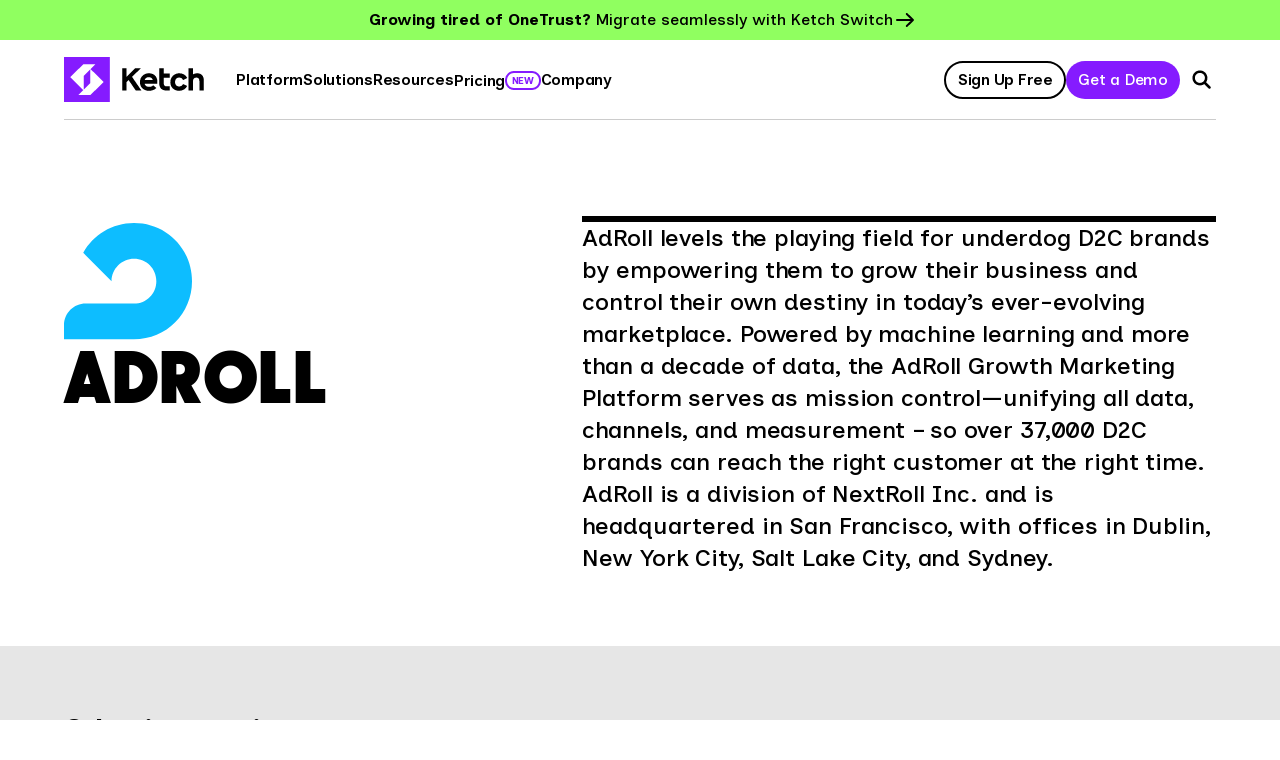

--- FILE ---
content_type: text/html; charset=utf-8
request_url: https://www.ketch.com/integrations/adroll
body_size: 13713
content:
<!DOCTYPE html><!-- Last Published: Tue Jan 27 2026 08:28:39 GMT+0000 (Coordinated Universal Time) --><html data-wf-domain="ketch.kana-origin.io" data-wf-page="64669ffad01ce547ae383eef" data-wf-site="611a337a2fd33f1abb7d18d3" data-wf-intellimize-customer-id="117223563" lang="en" data-wf-collection="64669ffad01ce547ae383ecb" data-wf-item-slug="adroll"><head><meta charset="utf-8"/><title>Ketch &amp; Adroll</title><meta content="AdRoll levels the playing field for underdog D2C brands by empowering them to grow their business and control their own destiny in today’s ever-evolving marketplace. Powered by machine learning and more than a decade of data, the AdRoll Growth Marketing Platform serves as mission control—unifying all data, channels, and measurement – so over 37,000 D2C brands can reach the right customer at the right time. AdRoll is a division of NextRoll Inc. and is headquartered in San Francisco, with offices in Dublin, New York City, Salt Lake City, and Sydney." name="description"/><meta content="Ketch &amp; Adroll" property="og:title"/><meta content="AdRoll levels the playing field for underdog D2C brands by empowering them to grow their business and control their own destiny in today’s ever-evolving marketplace. Powered by machine learning and more than a decade of data, the AdRoll Growth Marketing Platform serves as mission control—unifying all data, channels, and measurement – so over 37,000 D2C brands can reach the right customer at the right time. AdRoll is a division of NextRoll Inc. and is headquartered in San Francisco, with offices in Dublin, New York City, Salt Lake City, and Sydney." property="og:description"/><meta content="Ketch &amp; Adroll" property="twitter:title"/><meta content="AdRoll levels the playing field for underdog D2C brands by empowering them to grow their business and control their own destiny in today’s ever-evolving marketplace. Powered by machine learning and more than a decade of data, the AdRoll Growth Marketing Platform serves as mission control—unifying all data, channels, and measurement – so over 37,000 D2C brands can reach the right customer at the right time. AdRoll is a division of NextRoll Inc. and is headquartered in San Francisco, with offices in Dublin, New York City, Salt Lake City, and Sydney." property="twitter:description"/><meta property="og:type" content="website"/><meta content="summary_large_image" name="twitter:card"/><meta content="width=device-width, initial-scale=1" name="viewport"/><meta content="bvU0N0mvpiV5nvycDo3V_ljXZP2n4bgjr2PgU3n0kz8" name="google-site-verification"/><link href="https://cdn.prod.website-files.com/611a337a2fd33f1abb7d18d3/css/ketch-test.shared.19eb2e954.min.css" rel="stylesheet" type="text/css" integrity="sha384-GesulULj+HWPXGtJAUSPjXUL1J/gb1FOS+mTAM3LU0wb+kN/obuUudDpzo/ubmmL" crossorigin="anonymous"/><style>html.w-mod-js:not(.w-mod-ix3) :is(.c_logoscroll_v2_container) {visibility: hidden !important;}</style><link href="https://fonts.googleapis.com" rel="preconnect"/><link href="https://fonts.gstatic.com" rel="preconnect" crossorigin="anonymous"/><script src="https://ajax.googleapis.com/ajax/libs/webfont/1.6.26/webfont.js" type="text/javascript"></script><script type="text/javascript">WebFont.load({  google: {    families: ["Inclusive Sans:300,regular,500,600,700,300italic,italic,500italic,600italic,700italic:latin,latin-ext"]  }});</script><script type="text/javascript">!function(o,c){var n=c.documentElement,t=" w-mod-";n.className+=t+"js",("ontouchstart"in o||o.DocumentTouch&&c instanceof DocumentTouch)&&(n.className+=t+"touch")}(window,document);</script><link href="https://cdn.prod.website-files.com/611a337a2fd33f1abb7d18d3/68a74f0dce28b8496615509c_favic.png" rel="shortcut icon" type="image/x-icon"/><link href="https://cdn.prod.website-files.com/611a337a2fd33f1abb7d18d3/68a74f20013fb4177db23fa1_meta.png" rel="apple-touch-icon"/><link href="https://www.ketch.com/integrations/adroll" rel="canonical"/><style>.anti-flicker, .anti-flicker * {visibility: hidden !important; opacity: 0 !important;}</style><style>[data-wf-hidden-variation], [data-wf-hidden-variation] * {
        display: none !important;
      }</style><script>
    window.ketchGpcSignalEnabled = false 
    if (window.navigator.globalPrivacyControl && window.navigator.globalPrivacyControl == true) { 
      window.ketchGpcSignalEnabled = true
    }
</script>
<script>!function(){window.semaphore=window.semaphore||[],window.ketch=function(){window.semaphore.push(arguments)};var e=document.createElement("script");e.type="text/javascript",e.src="https://global.ketchcdn.com/web/v3/config/switchbitcorp/switchbit/boot.js",e.defer=e.async=!0,document.getElementsByTagName("head")[0].appendChild(e)}();</script>

<meta name="google-site-verification" content="8RWotPlFWkH1JNCASw74zcKId-YUzIRrlknvAuZlygs" />

<script async src="https://clients.abmatic.ai/1TOQPdtZQJKb.js" type="text/plain" data-purposes="bizsiteanalytics personzation"></script><style>
.e-txt__body {
  overflow: hidden;
  text-overflow: ellipsis;
  display: -webkit-box;
  -webkit-line-clamp: 3; /* number of lines to show */
  line-clamp: 3;
  -webkit-box-orient: vertical;
}
</style></head><body class="a-body"><div class="w-embed w-iframe w-script"><!-- Google Tag Manager (noscript) -->
<noscript><iframe src="https://www.googletagmanager.com/ns.html?id=GTM-M8386F7"
height="0" width="0" style="display:none;visibility:hidden"></iframe></noscript>
<!-- End Google Tag Manager (noscript) -->

<script>
window.Webflow = window.Webflow || [];

Webflow.push(function() {
  document.querySelectorAll('[whenclicked]').forEach(function(anchor) {
    anchor.addEventListener('click', function(e) {
      var code = anchor.getAttribute('whenclicked');
      if (code) eval(code);
      if (anchor.getAttribute('href') === '#') e.preventDefault();
    });
  });
});
</script></div><div class="c-section__banner blue nonsticky"><a href="https://www.ketch.com/onetrust-alternative" target="_blank" class="c-topbannerwrapper color w-inline-block"><div class="c-stickybanner__container"><div class="e-txt__labelsmall centered"><span class="text-span-531"><strong>Growing tired of OneTrust? </strong>Migrate seamlessly with Ketch Switch</span></div><img width="24" loading="lazy" alt="" src="https://cdn.prod.website-files.com/611a337a2fd33f1abb7d18d3/689e6af6a2bc3f1eafb9d78f_arrow-right.svg" class="ic-arrow__right__smaller"/></div></a></div><div data-wf--header-n--variant="base" class="c-header__wrapper margintop5vh wsearch sticky"><div class="w-embed"><style>
.e-txt__body.xs {
  overflow: hidden;
  text-overflow: ellipsis;
  display: -webkit-box;
  -webkit-line-clamp: 4; /* number of lines to show */
  line-clamp: 4;
  -webkit-box-orient: vertical;
}
.e-title__h6.white.quote {
  overflow: hidden;
  text-overflow: ellipsis;
  display: -webkit-box;
  -webkit-line-clamp: 7; /* number of lines to show */
  line-clamp: 7;
  -webkit-box-orient: vertical;
}
</style></div><div class="main-header__wrapper"><nav class="c-header-wnavigation"><div class="c-nav narrow spaced"><a href="/" class="c-logo__wrapper w-inline-block"><img width="164" data-w-id="996dd26e-a2ba-6cad-ebd7-eff6e693d3cd" alt="Ketch logo" src="https://cdn.prod.website-files.com/611a337a2fd33f1abb7d18d3/689e563929fbb352c4eba3c0_Ketch-Logo-Primary.svg" loading="eager" class="e-logo__primary"/><img width="61" data-w-id="702cf7a6-82f5-b136-8837-c7b721bc8598" alt="Ketch logo" src="https://cdn.prod.website-files.com/611a337a2fd33f1abb7d18d3/689e565c987d7d84528a7270_Ketch-Logo-Sail.svg" loading="eager" class="e-logo__primary mob"/></a><div class="c-nav__links lm"><div data-w-id="996dd26e-a2ba-6cad-ebd7-eff6e693d3cf" class="nav-wrap-chunk"><div data-w-id="996dd26e-a2ba-6cad-ebd7-eff6e693d3d0" class="c-navlink__wrap"><div data-w-id="996dd26e-a2ba-6cad-ebd7-eff6e693d3d1" class="e-txt__navlink small">Platform</div><div class="c-megamenu__platform alt"><div class="c-nav__columnswrapper w-row"><div class="c-nav__column _1st w-col w-col-3"><a href="/platform/overview" class="e-navhero s gaprow48 w-inline-block"><div class="c-basiccopy__wrapper gaprow16"><div class="e-txt__link small _500 grey newnav">Overview</div><div class="e-title__h5">Ketch Platform</div><div class="e-txt__body xsnottrunkated">Ketch is modern privacy management software that keeps your data clean, permissioned, and AI-ready.</div></div><div class="e-btn__ghost"><img loading="eager" height="32" alt="" src="https://cdn.prod.website-files.com/611a337a2fd33f1abb7d18d3/689e6af6a2bc3f1eafb9d78f_arrow-right.svg" class="ic_arrow s"/><div class="e-div__regular"></div></div></a></div><div class="c-nav__column _2nd w-col w-col-6"><div class="c-basiccopy__wrapper gaprow16"><div class="e-txt__link small _500 grey newnav">Products</div><div class="horizontal _16gaprow"><div class="nav-links-stack _100"><div class="nav-links-wrapper"><a href="/platform/consent-management" class="nav-link-item w-inline-block"><div class="c-navitem__wrapper"><div class="e-nav__item xs">Consent management</div><div class="e-txt__body xxs _70">Collect and enforce consumer privacy preferences.</div></div></a><a href="/platform/dsr-automation" class="nav-link-item w-inline-block"><div class="c-navitem__wrapper"><div class="e-nav__item xs">DSR automation</div><div class="e-txt__body xxs _70">Free your stakeholders from manual DSR tasks.</div></div></a><a href="/platform/data-mapping" class="nav-link-item w-inline-block"><div class="c-navitem__wrapper"><div class="e-nav__item xs">Data mapping</div><div class="e-txt__body xxs _70">Map your data footprint with fast, AI-powered system discovery.</div></div></a><a href="/platform/ai-governance" class="nav-link-item w-inline-block"><div class="c-navitem__wrapper"><div class="e-nav__item xs">AI governance</div><div class="e-txt__body xxs _70">Power AI initiatives with responsible human intent.</div></div></a></div></div><div class="nav-links-stack _100"><div class="nav-links-wrapper"><a href="/platform/marketing-preference-management" class="nav-link-item w-inline-block"><div class="c-navitem__wrapper"><div class="e-nav__item xs">Marketing preference management</div><div class="e-txt__body xxs _70">Improve customer experience with easy-to-use preference selection.</div></div></a><a href="/platform/risk-assessments-and-reporting" class="nav-link-item w-inline-block"><div class="c-navitem__wrapper"><div class="e-nav__item xs">Risk assessments &amp; reporting</div><div class="e-txt__body xxs _70">Real-time data insights and collaboration tools.</div></div></a><a href="/platform/data-sentry" class="nav-link-item w-inline-block"><div class="c-navitem__wrapper"><div class="link-label-wrapper"><div class="e-nav__item xs">Data Sentry</div><div class="c-xsmalllabel_wrapper outline darkviolet smaller"><div class="e-txt__label _12 darkviolet smaller">New</div></div></div><div class="e-txt__body xxs _70">Privacy pentest for your digital properties.</div></div></a></div></div></div></div></div><div class="c-nav__column _3rd w-col w-col-3"><a href="https://www.ketch.com/ketch-free-cookie-banner?utm_campaign=plg&amp;utm_source=website&amp;utm_medium=subnav" class="c-feature-card_basic neon horizontal _100 compact ctanav overflowvisible w-inline-block"><div class="e-txt__link small _500 grey newnav">Featured</div><div class="c-wrapper grow"><div class="c-basiccopy__wrapper gaprow8"><img src="https://cdn.prod.website-files.com/611a337a2fd33f1abb7d18d3/671a54c93b1fdf948acbbadf_Feature%20image%20Free.webp" loading="eager" sizes="(max-width: 479px) 96vw, (max-width: 767px) 97vw, (max-width: 991px) 23vw, 24vw" srcset="https://cdn.prod.website-files.com/611a337a2fd33f1abb7d18d3/671a54c93b1fdf948acbbadf_Feature%20image%20Free-p-500.webp 500w, https://cdn.prod.website-files.com/611a337a2fd33f1abb7d18d3/671a54c93b1fdf948acbbadf_Feature%20image%20Free-p-800.webp 800w, https://cdn.prod.website-files.com/611a337a2fd33f1abb7d18d3/671a54c93b1fdf948acbbadf_Feature%20image%20Free-p-1080.webp 1080w, https://cdn.prod.website-files.com/611a337a2fd33f1abb7d18d3/671a54c93b1fdf948acbbadf_Feature%20image%20Free.webp 1128w" alt="" class="c-navctaimage"/><div class="e-title__h6 small">Try Ketch for Free</div><div class="e-txt__body xs">Dive into unlimited everything CMP–no hidden fees, no limits, just freedom.<br/></div></div><div class="c-basiccopy__wrapper horizontal gapcol8 topmargin"><div class="e-txt__body xxs _600 blue">Sign Up Now</div><img width="32" loading="lazy" alt="" src="https://cdn.prod.website-files.com/611a337a2fd33f1abb7d18d3/689e6ee294db46d90aabd560_arrow-right.svg" class="arrow-image-cta-nav"/></div></div></a></div></div><div class="nav-side-fills"><div class="nav-fill-box"></div><div class="nav-fill-box left"></div></div><div class="nav-wrapper-custom platform"></div></div></div><div data-w-id="996dd26e-a2ba-6cad-ebd7-eff6e693d40a" class="c-navlink__wrap"><div data-w-id="996dd26e-a2ba-6cad-ebd7-eff6e693d40b" class="e-txt__navlink small">Solutions</div><div class="c-megamenu__solutions alt"><div class="c-nav__columnswrapper solutions w-row"><div class="c-nav__column customersupd _0 w-col w-col-2"><div class="c-basiccopy__wrapper gaprow16"><div class="e-txt__link small _500 grey newnav">By role</div><div class="link-label-wrapper"><a href="/solutions/legal-teams" class="e-txt__link xs">For legal teams</a></div><a href="/solutions/marketing-teams" class="e-txt__link xs">For marketers</a><a href="/solutions/engineering-teams" class="e-txt__link xs">For engineers</a></div><div class="c-basiccopy__wrapper gaprow16"><div class="e-txt__link small _500 grey newnav">By size</div><a href="/solutions/enterprise-privacy-software" class="e-txt__link xs">For enterprise</a><a href="/solutions/mid-market-privacy-software" class="e-txt__link xs">For mid-market</a><a href="/solutions/small-business-privacy-software" class="e-txt__link xs">For small businesses</a></div></div><div class="c-nav__column byusecase w-col w-col-5"><div class="c-basiccopy__wrapper gaprow16"><div class="e-txt__link small _500 grey newnav">By use case</div><div class="horizontal byusecase"><div class="c-basiccopy__wrapper gaprow16 _100"><div class="nav-links-stack _100"><div class="nav-links-wrapper left"><a href="/solutions/website-tracker-scanning" class="nav-link-item w-inline-block"><div class="c-navitem__wrapper"><div class="link-label-wrapper"><div class="e-nav__item xs">Website tracker scanning</div></div><div class="e-txt__body xxs _70">Get total visibility and control over cookies and tags.</div></div></a><a href="/solutions/progressive-consent" class="nav-link-item w-inline-block"><div class="c-navitem__wrapper withtag"><div class="link-label-wrapper"><div class="e-nav__item xs">Progressive consent</div><div class="c-xsmalllabel_wrapper outline darkviolet smaller new-use-case tm"><div class="e-txt__label _12 darkviolet smaller">New</div></div></div><div class="e-txt__body xxs _70">Embed privacy choices directly into user journeys.</div></div></a><a href="/solutions/do-not-sell-or-share" class="nav-link-item w-inline-block"><div class="c-navitem__wrapper"><div class="link-label-wrapper"><div class="e-nav__item xs">Do Not Sell or Share</div></div><div class="e-txt__body xxs _70">Respect visitor opt-outs and choices across systems and campaigns.</div></div></a><a href="/integrations" class="nav-link-item w-inline-block"><div class="c-navitem__wrapper"><div class="link-label-wrapper"><div class="e-nav__item xs">System integrations</div></div><div class="e-txt__body xxs _70">Connect privacy choices and requests to your data ecosystem.</div></div></a></div></div></div><div class="c-basiccopy__wrapper gaprow16 _100"><div class="nav-links-stack _100"><div class="nav-links-wrapper left-copy"><a href="/onetrust-alternative" class="nav-link-item w-inline-block"><div class="c-navitem__wrapper"><div class="link-label-wrapper"><div class="e-nav__item xs">Migrate from OneTrust</div><div class="c-xsmalllabel_wrapper outline smaller usecase tm"><div class="e-txt__label _12 pink smaller red">Popular</div></div></div><div class="e-txt__body xxs _70">Discover a smarter way to manage privacy.</div></div></a><a href="/solutions/identity-management" class="nav-link-item w-inline-block"><div class="c-navitem__wrapper"><div class="link-label-wrapper"><div class="e-nav__item xs">Identity management</div></div><div class="e-txt__body xxs _70">Sync user privacy across devices and browsers.</div></div></a><a href="/solutions/privacy-frameworks" class="nav-link-item w-inline-block"><div class="c-navitem__wrapper"><div class="link-label-wrapper"><div class="e-nav__item xs">Privacy frameworks</div></div><div class="e-txt__body xxs _70">Orchestrate compliance across GPP, GPC, Consent Mode and more.</div></div></a><a href="/solutions/age-gating" class="nav-link-item w-inline-block"><div class="c-navitem__wrapper"><div class="link-label-wrapper"><div class="e-nav__item xs">Age-gating</div></div><div class="e-txt__body xxs _70">Flexible, jurisdiction-aware experiences for minors</div></div></a></div></div></div></div></div></div><div class="c-nav__column nopadding reduce w-col w-col-2"><div class="c-basiccopy__wrapper gaprow16"><div class="e-txt__link small _500 grey newnav">By vertical</div><a href="/solutions/retail-ecommerce" class="e-txt__link xs">For retail &amp; ecommerce</a><a href="/solutions/technology" class="e-txt__link xs">For technology</a><a href="/solutions/communications-and-media" class="e-txt__link xs">For communications &amp; media</a><a href="/solutions/financial-services" class="e-txt__link xs">For financial services</a><a href="/solutions/health-data" class="e-txt__link xs">For healthcare services</a></div></div><div class="column-82 w-col w-col-3"><div class="c-collection__navcard w-dyn-list"><div role="list" class="c-collection__navcard w-dyn-items"><div data-w-id="996dd26e-a2ba-6cad-ebd7-eff6e693d465" role="listitem" class="c-navcard__wrapper w-dyn-item"><a style="background-image:url(&quot;https://cdn.prod.website-files.com/6128fc6ccb914a2e92d509cf/671977a6c5a801d6422a5745_Time%20case%20study%20(1).webp&quot;)" href="/blog/posts/time-brings-ease-and-automation-to-privacy-requests-with-ketch" class="e-navcard _100 quotenav compact w-inline-block"><div class="c-basiccopy__wrapper gaprow4"><img src="https://cdn.prod.website-files.com/611a337a2fd33f1abb7d18d3/6717d2b6b2777f57fd379a44_Time.avif" loading="lazy" width="32" alt="" class="image-73328 s"/><div class="e-title__h6 s white quotes">“The Ketch privacy request workflow builder did more than streamline our processes–it enabled us to fundamentally redesign how we handle DSRs.”</div></div><div class="e-btn__ghost relative"><img loading="lazy" src="https://cdn.prod.website-files.com/611a337a2fd33f1abb7d18d3/633a160e6a79c55d614caff0_arrow_right_white.svg" alt="" class="ic_arrow s"/><div class="e-div__regular white"></div></div><div class="cta-block-wrapper _100"></div></a></div></div></div></div></div><div><div class="nav-fill-box customers"></div><div class="nav-fill-box customers left"></div></div></div></div><div data-w-id="996dd26e-a2ba-6cad-ebd7-eff6e693d472" class="c-navlink__wrap"><div data-w-id="996dd26e-a2ba-6cad-ebd7-eff6e693d473" class="e-txt__navlink small">Resources</div><div class="c-megamenu__resources alt"><div class="c-nav__columnswrapper _4col-copy w-row"><div class="c-nav__column shrink w-col w-col-3"><div class="c-basiccopy__wrapper gaprow24 _24"><div class="e-txt__link small _500 grey newnav">Privacy insights</div><a href="/blog" class="c-navitem__wrapper w-inline-block"><div class="e-nav__item xs">Blog</div><div class="e-txt__body xxs _70">Trend watching, best practices and more.</div></a><a href="/privacy-huddle" class="c-navitem__wrapper w-inline-block"><div class="link-label-wrapper"><div class="e-nav__item xs">The Privacy Huddle</div></div><div class="e-txt__body xxs _70">Weekly data privacy news video series with experts from Ketch and Kelley Drye.</div></a><a href="https://www.ketch.com/blog/tags/case-study" class="c-navitem__wrapper w-inline-block"><div class="e-nav__item xs">Case studies</div><div class="e-txt__body xxs _70">Real customer stories about brands and businesses using Ketch.</div></a></div></div><div class="c-nav__column customersupd w-col w-col-3"><div class="c-basiccopy__wrapper gaprow16"><div class="e-txt__link small _500 grey newnav">Regulatory compliance hub</div><a href="https://www.ketch.com/regulatory-compliance/general-data-protection-regulation-gdpr" class="e-txt__link xs">GDPR (EU)</a><a href="https://www.ketch.com/regulatory-compliance/california-consumer-privacy-act-ccpa" class="e-txt__link xs">CCPA/CPRA (California)</a><a href="https://www.ketch.com/regulatory-compliance/colorado-privacy-act-cpa" class="e-txt__link xs">CPA (Colorado)</a><a href="https://www.ketch.com/regulatory-compliance/virginia-consumer-data-protection-act-vcdpa" class="e-txt__link xs">VCDPA (Virginia)</a><a data-w-id="996dd26e-a2ba-6cad-ebd7-eff6e693d497" href="/regulatory-compliance" class="c-basiccopy__wrapper horizontal gapcol8 topmargin8 w-inline-block"><div class="e-txt__body xxs _600 blue">See all regulations</div><img width="32" loading="lazy" alt="" src="https://cdn.prod.website-files.com/611a337a2fd33f1abb7d18d3/689e6ee294db46d90aabd560_arrow-right.svg" class="arrow-image-cta-nav"/></a></div><div class="c-basiccopy__wrapper gaprow16"><div class="e-txt__link small _500 grey newnav">Help, tutorials and docs</div><a href="/practical-guide-to-privacy" class="e-txt__link xs">Practical guide to privacy</a><a href="https://docs.ketch.com/" target="_blank" class="e-txt__link xs">Documentation ↗</a></div></div><div class="c-nav__column _1 w-col w-col-3"><a href="https://content.ketch.com/privacy-stress-test" target="_blank" class="c-feature-card_basic neon horizontal _100 compact ctanav overflowvisible w-inline-block"><div class="e-txt__link small _500 grey newnav">Featured</div><div class="c-wrapper grow"><div class="c-basiccopy__wrapper gaprow8"><img src="https://cdn.prod.website-files.com/611a337a2fd33f1abb7d18d3/671a54ed9461babe994ac4d0_Feature%20image%20stress%20test.webp" loading="lazy" sizes="(max-width: 479px) 96vw, (max-width: 767px) 97vw, (max-width: 991px) 23vw, 24vw" srcset="https://cdn.prod.website-files.com/611a337a2fd33f1abb7d18d3/671a54ed9461babe994ac4d0_Feature%20image%20stress%20test-p-500.webp 500w, https://cdn.prod.website-files.com/611a337a2fd33f1abb7d18d3/671a54ed9461babe994ac4d0_Feature%20image%20stress%20test-p-800.webp 800w, https://cdn.prod.website-files.com/611a337a2fd33f1abb7d18d3/671a54ed9461babe994ac4d0_Feature%20image%20stress%20test-p-1080.webp 1080w, https://cdn.prod.website-files.com/611a337a2fd33f1abb7d18d3/671a54ed9461babe994ac4d0_Feature%20image%20stress%20test.webp 1128w" alt="" class="c-navctaimage"/><div class="e-title__h6 small">Run your Free Privacy Health Check</div><div class="e-txt__body xs">Are hidden website trackers putting your brand at risk? Find out now.<br/></div></div><div class="c-basiccopy__wrapper horizontal gapcol8 topmargin"><div class="e-txt__body xxs _600 blue">Check your compliance score</div><img width="32" loading="lazy" alt="" src="https://cdn.prod.website-files.com/611a337a2fd33f1abb7d18d3/689e6ee294db46d90aabd560_arrow-right.svg" class="arrow-image-cta-nav"/></div></div></a></div><div class="column-80 w-col w-col-3"><a href="https://content.ketch.com/regulatory-guidance" target="_blank" class="c-feature-card_basic neon horizontal _100 compact ctanav overflowvisible w-inline-block"><div class="c-wrapper grow"><div class="c-basiccopy__wrapper gaprow8"><img src="https://cdn.prod.website-files.com/611a337a2fd33f1abb7d18d3/6855c0cb981e242395d4da97_regulations%20page%20preview%20(1)%20(1).avif" loading="lazy" alt="" class="c-navctaimage"/><div class="e-title__h6 small">Regulatory guidance on-demand</div><div class="e-txt__body xs">Comprehensive expert legal support and GDPR representative services to help you meet privacy regulatory obligations with confidence.</div></div><div class="c-basiccopy__wrapper horizontal gapcol8 topmargin"><div class="e-txt__body xxs _600 blue">Speak with an expert</div><img width="32" loading="lazy" alt="" src="https://cdn.prod.website-files.com/611a337a2fd33f1abb7d18d3/689e6ee294db46d90aabd560_arrow-right.svg" class="arrow-image-cta-nav"/></div></div></a></div></div><div class="nav-wrapper-custom _450 w51"></div><div class="nav-side-fills"><div class="nav-fill-box resources"></div><div class="nav-fill-box resources left"></div></div></div></div></div><div class="nav-wrap-chunk-badge"><a href="/pricing" class="e-txt__navlink centered small">Pricing</a><div class="c-xsmalllabel_wrapper outline darkviolet smaller tm"><div class="e-txt__label _12 darkviolet smaller">New</div></div></div><div data-w-id="996dd26e-a2ba-6cad-ebd7-eff6e693d4c7" class="nav-wrap-chunk"><div data-w-id="996dd26e-a2ba-6cad-ebd7-eff6e693d4c8" class="c-navlink__wrap"><div class="e-txt__navlink small">Company</div><div class="c-megamenu__company alt"><div class="c-nav__columnswrapper _4col-copy w-row"><div class="c-nav__column w-col w-col-3"><a href="/vision-and-mission" class="e-navhero s w-inline-block"><div class="c-basiccopy__wrapper gaprow16"><div class="e-txt__link small _500 grey newnav">Who we are</div><div class="e-title__h5">Vision &amp; mission</div><div class="e-txt__body xsnottrunkated">Learn about Ketch&#x27;s vision and mission for responsible data stewardship.</div></div><div class="e-btn__ghost"><img loading="lazy" src="https://cdn.prod.website-files.com/611a337a2fd33f1abb7d18d3/689e6af6a2bc3f1eafb9d78f_arrow-right.svg" alt="" class="ic_arrow s"/><div class="e-div__regular"></div></div></a></div><div class="c-nav__column rowgap48 w-col w-col-3"><div class="c-basiccopy__wrapper gaprow16"><div class="e-txt__link small _500 grey newnav">Who we are</div><a href="/about" class="e-txt__link xs">About</a><a href="/news" class="e-txt__link xs">News</a></div><div class="c-basiccopy__wrapper gaprow16"><div class="e-txt__link small _500 grey newnav">Get in touch</div><div class="link-label-wrapper"><a href="/partnerships" class="e-txt__link xs">Partners</a><div class="c-xsmalllabel_wrapper outline darkviolet smaller"><div class="e-txt__label _12 darkviolet smaller">New</div></div></div><a href="/careers" class="e-txt__link xs">Careers</a><a href="/contact-us" class="e-txt__link xs">Contact us</a></div></div><div class="c-nav__column w-col w-col-3"><a rel="nofollow noopener" href="https://content.ketch.com/guide-no-bs-privacy" target="_blank" class="c-feature-card_basic neon horizontal _100 compact ctanav overflowvisible w-inline-block"><div class="e-txt__link small _500 grey newnav">Featured</div><div class="c-wrapper grow"><div class="c-basiccopy__wrapper gaprow8"><img src="https://cdn.prod.website-files.com/611a337a2fd33f1abb7d18d3/676997b20d4714c639a08577_how%20to%20choose%20data%20privacy%20software.webp" loading="lazy" sizes="(max-width: 479px) 96vw, (max-width: 767px) 97vw, (max-width: 991px) 23vw, 24vw" srcset="https://cdn.prod.website-files.com/611a337a2fd33f1abb7d18d3/676997b20d4714c639a08577_how%20to%20choose%20data%20privacy%20software-p-500.webp 500w, https://cdn.prod.website-files.com/611a337a2fd33f1abb7d18d3/676997b20d4714c639a08577_how%20to%20choose%20data%20privacy%20software.webp 800w" alt="" class="c-navctaimage"/><div class="e-title__h6 small">Your no-BS guide to choosing privacy software</div><div class="e-txt__body xs">Use these 7 questions to find the right fit for your business.</div></div><div class="c-basiccopy__wrapper horizontal gapcol8 topmargin"><div class="e-txt__body xxs _600 blue">Download now</div><img loading="lazy" src="https://cdn.prod.website-files.com/611a337a2fd33f1abb7d18d3/689e6ee294db46d90aabd560_arrow-right.svg" alt="" class="arrow-image-cta-nav"/></div></div></a></div><div class="column-80 w-col w-col-3"><a href="https://www.ketch.com/resources/dirty-data-broken-ai-study" target="_blank" class="c-feature-card_basic neon horizontal _100 compact ctanav overflowvisible w-inline-block"><div class="c-wrapper grow"><div class="c-basiccopy__wrapper gaprow8"><img src="https://cdn.prod.website-files.com/611a337a2fd33f1abb7d18d3/67b7541aa5185bfe41eb142e_dirty_data_thumbnail.webp" loading="lazy" sizes="(max-width: 479px) 96vw, (max-width: 767px) 97vw, (max-width: 991px) 23vw, 24vw" srcset="https://cdn.prod.website-files.com/611a337a2fd33f1abb7d18d3/67b7541aa5185bfe41eb142e_dirty_data_thumbnail-p-500.webp 500w, https://cdn.prod.website-files.com/611a337a2fd33f1abb7d18d3/67b7541aa5185bfe41eb142e_dirty_data_thumbnail.webp 800w" alt="" class="c-navctaimage"/><div class="e-title__h6 small">Dirty Data, Broken AI (2025 Study)</div><div class="e-txt__body xs">Is &quot;dirty data&quot; silently harming your AI initiatives? </div></div><div class="c-basiccopy__wrapper horizontal gapcol8 topmargin"><div class="e-txt__body xxs _600 blue">Download now</div><img width="32" loading="lazy" alt="" src="https://cdn.prod.website-files.com/611a337a2fd33f1abb7d18d3/689e6ee294db46d90aabd560_arrow-right.svg" class="arrow-image-cta-nav"/></div></div></a></div></div><div class="nav-wrapper-custom _450-copy"></div><div><div class="nav-fill-box resources"></div><div class="nav-fill-box resources left"></div></div></div></div></div></div><div class="c-nav__cta mobileextrapadding"><a rel="nofollow noopener" href="https://app.ketch.com/register?utm_campaign=plg&amp;utm_source=website&amp;utm_medium=nav&amp;utm_term=desktop" target="_blank" class="e-btn__ghost wrapped w-inline-block"><div id="login" class="e-txt__link small black">Sign Up Free</div></a><a id="book-a-demo-nav" rel="nofollow noopener" href="https://content.ketch.com/request-demo-nav" target="_blank" class="e-btn__regular darkviolet w-inline-block"><div id="book-a-demo-nav-text" class="e-txt__label white small test">Get a Demo</div></a><div data-w-id="2d3bb6af-3353-3147-ef8f-6a201e17a1ee" class="search-mobnav-trigger-wrapper"><div class="searchicon__wrapper"><img width="22" height="22" alt="" src="https://cdn.prod.website-files.com/611a337a2fd33f1abb7d18d3/689e53ca698f39751a5c88d1_ic-search.svg" loading="lazy" data-w-id="996dd26e-a2ba-6cad-ebd7-eff6e693d517" class="search-icon"/></div><a data-w-id="996dd26e-a2ba-6cad-ebd7-eff6e693d518" href="#" class="e-btn_mobilenav s w-inline-block"><img loading="lazy" height="" alt="" src="https://cdn.prod.website-files.com/611a337a2fd33f1abb7d18d3/633b8c15c65771174f7401e9_nav_icon.svg" class="e-icon__nav"/></a></div></div></div></nav></div><div class="searchbar__wrapper rel"><form action="/search" class="search-box-header w-form"><img width="20" height="20" alt="" src="https://cdn.prod.website-files.com/611a337a2fd33f1abb7d18d3/689e53ca698f39751a5c88d1_ic-search.svg" loading="eager" class="search-icon muted"/><input class="search-input w-input" maxlength="256" name="query" placeholder="Find a page or content" type="search" id="search" required=""/><img width="20" height="20" alt="" src="https://cdn.prod.website-files.com/611a337a2fd33f1abb7d18d3/689e546863fe83dbfc38db2b_ic-close.svg" loading="eager" data-w-id="996dd26e-a2ba-6cad-ebd7-eff6e693d51e" class="close-icon"/><input type="submit" class="search-button w-button" value="Search"/></form></div><div class="box-tint"></div></div><nav class="c-mobilenav"><div class="c-header__mobile darkdusk"><div class="c-header-withoutnav darkdusk visible margintop12"><div class="c-nav"><a href="/" class="c-logo__wrapper nomarginmob w-inline-block"><img width="164" data-w-id="7a52eccd-1009-817d-caae-d6e3ba72f11f" alt="Ketch logo" src="https://cdn.prod.website-files.com/611a337a2fd33f1abb7d18d3/68a62598242c7aadedec259f_Ketch-White-Logotype.svg" loading="lazy" class="e-logo__primary mobmenu"/></a></div><div class="c-nav__cta"><a href="https://app.ketch.com/sign-up?utm_campaign=Pricing&amp;utm_source=plg&amp;utm_medium=mobile&amp;utm_term=free" target="_blank" class="e-btn__regular signup header w-inline-block"><div class="e-txt__label">Sign Up</div></a><a id="book-a-demo-nav-mobile" rel="nofollow noopener" href="/request-a-demo" class="e-btn__regular darkviolet demo hidden w-inline-block"><div class="e-txt__label white">Request a Demo</div></a><link rel="prefetch" href="/request-a-demo"/><a data-w-id="7a52eccd-1009-817d-caae-d6e3ba72f127" href="#" class="e-btn_mobilenav w-inline-block"><img loading="lazy" height="" alt="" src="https://cdn.prod.website-files.com/611a337a2fd33f1abb7d18d3/633f23a9239ccc46e0fb21d3_ic_close_black.svg" class="e-icon__nav"/></a></div></div></div><div class="c-mobnav__wrapper mobnav"><div data-delay="0" data-hover="false" data-w-id="7a52eccd-1009-817d-caae-d6e3ba72f12a" class="c-mobilenav__wrap w-dropdown"><div class="c-accordion__toggle w-dropdown-toggle"><div class="e-title__h4 steel mobnavitem">Platform</div><img loading="lazy" src="https://cdn.prod.website-files.com/611a337a2fd33f1abb7d18d3/68a626256161694794f3bf1f_chevron-down.svg" alt="" class="ic_drop"/></div><nav class="c-accordionmenu__content visible w-dropdown-list"><a href="/platform/overview" class="e-txt__link white mobnav">Overview</a><div class="c-mobnav__title gaprow8 _100"><a href="#" class="e-txt__label small white muted leftalign eyebrowmobile">Programmatic Privacy</a><div class="e-div__regular white muted"></div></div><a href="/platform/consent-management" class="e-txt__link white mobnav">Consent management</a><a href="/platform/dsr-automation" class="e-txt__link white mobnav">DSR automation</a><a href="/platform/data-mapping" class="e-txt__link white mobnav">Data mapping</a><a href="/platform/marketing-preference-management" class="e-txt__link white mobnav">Marketing preference management</a><a href="/platform/risk-assessments-and-reporting" class="e-txt__link white mobnav">Risk assessments &amp; reporting</a><a href="/platform/data-sentry" class="e-txt__link white mobnav">Data sentry</a><div class="c-mobnav__title gaprow8 _100"><a href="#" class="e-txt__label small white muted leftalign eyebrowmobile">Data and AI Governance</a><div class="e-div__regular white muted"></div></div><a href="/platform/ai-governance" class="e-txt__link white mobnav">AI governance</a></nav></div><div data-delay="0" data-hover="false" data-w-id="7a52eccd-1009-817d-caae-d6e3ba72f14a" class="c-mobilenav__wrap w-dropdown"><div class="c-accordion__toggle w-dropdown-toggle"><div class="e-title__h4 steel mobnavitem">Solutions</div><img loading="lazy" src="https://cdn.prod.website-files.com/611a337a2fd33f1abb7d18d3/68a626256161694794f3bf1f_chevron-down.svg" alt="" class="ic_drop"/></div><nav class="c-accordionmenu__content w-dropdown-list"><div class="c-mobnav__title gaprow8 _100"><a href="#" class="e-txt__label small white muted leftalign eyebrowmobile">By vertical</a><div class="e-div__regular white muted"></div></div><a href="/solutions/retail-ecommerce" class="e-txt__link white mobnav">For retail &amp; ecommerce</a><a href="/solutions/technology" class="e-txt__link white mobnav">For technology</a><a href="/solutions/communications-and-media" class="e-txt__link white mobnav">For communications &amp; media</a><a href="/solutions/financial-services" class="e-txt__link white mobnav">For financial services</a><a href="/solutions/health-data" class="e-txt__link white mobnav">For healthcare services</a><div class="c-mobnav__title gaprow8 _100"><a href="#" class="e-txt__label small white muted leftalign eyebrowmobile">By role</a><div class="e-div__regular white muted"></div></div><div class="c-navelement-tag__wrapper"><a href="/solutions/legal-teams" class="e-txt__link white mobnav autowidth">For legal teams</a></div><a href="/solutions/marketing-teams" class="e-txt__link white mobnav">For marketers</a><a href="/solutions/engineering-teams" class="e-txt__link white mobnav">For engineers</a><div class="c-mobnav__title gaprow8 _100"><a href="#" class="e-txt__label small white muted leftalign eyebrowmobile">By size</a><div class="e-div__regular white muted"></div></div><a href="/solutions/enterprise-privacy-software" class="e-txt__link white mobnav">For enterprise</a><a href="/solutions/mid-market-privacy-software" class="e-txt__link white mobnav">For mid-market</a><a href="/solutions/small-business-privacy-software" class="e-txt__link white mobnav">For small businesses</a><div class="c-mobnav__title gaprow8 _100"><a href="#" class="e-txt__label small white muted leftalign eyebrowmobile">By use case</a><div class="e-div__regular white muted"></div></div><div class="c-navelement-tag__wrapper"><a href="/solutions/website-tracker-scanning" class="e-txt__link white mobnav autowidth">Website tracker scanning</a></div><div class="c-navelement-tag__wrapper"><a href="/solutions/progressive-consent" class="e-txt__link white mobnav autowidth">Progressive consent</a><div class="c-xsmalllabel_wrapper green"><div class="e-txt__label xsmall caps">New</div></div></div><div class="c-navelement-tag__wrapper"><a href="/onetrust-alternative" class="e-txt__link white mobnav autowidth">Migrate from OneTrust</a><div class="c-xsmalllabel_wrapper green"><div class="e-txt__label xsmall caps">Popular</div></div></div><div class="c-navelement-tag__wrapper"><a href="/solutions/do-not-sell-or-share" class="e-txt__link white mobnav autowidth">Do Not Sell or Share</a></div><div class="c-navelement-tag__wrapper"><a href="/integrations" class="e-txt__link white mobnav autowidth">System integrations</a></div><div class="c-navelement-tag__wrapper"><a href="/solutions/identity-management" class="e-txt__link white mobnav autowidth">Identity management</a></div><div class="c-navelement-tag__wrapper"><a href="/solutions/privacy-frameworks" class="e-txt__link white mobnav autowidth">Privacy frameworks</a></div></nav></div><div data-delay="0" data-hover="false" data-w-id="7a52eccd-1009-817d-caae-d6e3ba72f17d" class="c-mobilenav__wrap w-dropdown"><div class="c-accordion__toggle w-dropdown-toggle"><div class="e-title__h4 steel mobnavitem">Resources</div><img loading="lazy" src="https://cdn.prod.website-files.com/611a337a2fd33f1abb7d18d3/68a626256161694794f3bf1f_chevron-down.svg" alt="" class="ic_drop"/></div><nav class="c-accordionmenu__content w-dropdown-list"><div class="c-mobnav__title gaprow8 _100"><a href="#" class="e-txt__label small white muted leftalign eyebrowmobile">Privacy insights</a><div class="e-div__regular white muted"></div></div><a href="/blog" class="e-txt__link white mobnav">Blog</a><div class="c-navelement-tag__wrapper"><a href="/privacy-huddle" class="e-txt__link white mobnav autowidth">The Privacy Huddle</a></div><a href="https://www.ketch.com/blog/tags/case-study" class="e-txt__link white mobnav">Case studies</a><div class="c-mobnav__title gaprow8 _100"><a href="#" class="e-txt__label small white muted leftalign eyebrowmobile">Regulatory compliance hub</a><div class="e-div__regular white muted"></div></div><a href="https://www.ketch.com/regulatory-compliance/general-data-protection-regulation-gdpr" class="e-txt__link white mobnav">GDPR (EU)</a><a href="https://www.ketch.com/regulatory-compliance/california-consumer-privacy-act-ccpa" class="e-txt__link white mobnav">CCPA/CPRA (California)</a><a href="https://www.ketch.com/regulatory-compliance/colorado-privacy-act-cpa" class="e-txt__link white mobnav">CPA (Colorado)</a><a href="https://www.ketch.com/regulatory-compliance/virginia-consumer-data-protection-act-vcdpa" class="e-txt__link white mobnav">VCDPA (Virginia)</a><a href="/regulatory-compliance" class="e-txt__link white mobnav">See all regulations →</a><div class="c-mobnav__title gaprow8 _100"><a href="#" class="e-txt__label small white muted leftalign eyebrowmobile">Engage</a><div class="e-div__regular white muted"></div></div><a href="/practical-guide-to-privacy" class="e-txt__link white mobnav">Practical guide to privacy</a><a href="https://docs.ketch.com/" target="_blank" class="e-txt__link white mobnav">Documentation ↗</a></nav></div><div id="w-node-_7a52eccd-1009-817d-caae-d6e3ba72f1a5-40fdd2bb" class="c-navtitle-tag__wrapper"><a href="/pricing" class="e-title__h4 steel mobnavitem">Pricing</a><div class="c-xsmalllabel_wrapper purple margin2px"><div class="e-txt__label xsmall caps">New</div></div></div><div data-delay="0" data-hover="false" data-w-id="7a52eccd-1009-817d-caae-d6e3ba72f1ab" class="c-mobilenav__wrap w-dropdown"><div class="c-accordion__toggle w-dropdown-toggle"><div class="e-title__h4 steel mobnavitem">Company</div><img loading="lazy" src="https://cdn.prod.website-files.com/611a337a2fd33f1abb7d18d3/68a626256161694794f3bf1f_chevron-down.svg" alt="" class="ic_drop"/></div><nav class="c-accordionmenu__content w-dropdown-list"><a href="/vision-and-mission" class="e-txt__link white mobnav">Vision &amp; mission</a><div class="c-mobnav__title gaprow8 _100"><a href="#" class="e-txt__label small white muted leftalign eyebrowmobile">Who we are</a><div class="e-div__regular white muted"></div></div><a href="/about" class="e-txt__link white mobnav">About</a><a href="/news" class="e-txt__link white mobnav">News</a><div class="c-mobnav__title gaprow8 _100"><a href="#" class="e-txt__label small white muted leftalign eyebrowmobile">Get in touch</a><div class="e-div__regular white muted"></div></div><div class="c-navelement-tag__wrapper"><a href="/partnerships" class="e-txt__link white mobnav autowidth">Partners</a><div class="c-xsmalllabel_wrapper green"><div class="e-txt__label xsmall caps">New</div></div></div><a rel="nofollow noopener" href="https://jobs.lever.co/Ketch" target="_blank" class="e-txt__link white mobnav"><strong>Careers ↗</strong></a><a href="/contact-us" class="e-txt__link white mobnav">Contact Us</a></nav></div></div><div class="c-cta__mobile gaprow16 margin32"><div class="c-social__links mobile"><a rel="nofollow noopener" href="https://www.linkedin.com/company/ketchdigital/" target="_blank" class="c-social__iconcontainermobile w-inline-block"><img width="Auto" loading="lazy" alt="" src="https://cdn.prod.website-files.com/611a337a2fd33f1abb7d18d3/68a627030fa0bab8d1819f24_Group.svg" class="image-7341"/></a><a rel="nofollow noopener" href="https://www.youtube.com/channel/UCYMaETSDcyTS6pFE5jAQJcw" target="_blank" class="c-social__iconcontainermobile w-inline-block"><img loading="lazy" src="https://cdn.prod.website-files.com/611a337a2fd33f1abb7d18d3/68a627030fa0bab8d1819f17_Group-1.svg" alt="" class="image-7342"/></a><a rel="nofollow noopener" href="https://x.com/ketch_digital" target="_blank" class="c-social__iconcontainermobile w-inline-block"><img loading="lazy" src="https://cdn.prod.website-files.com/611a337a2fd33f1abb7d18d3/68a62703ba37eeef6ff26e5f_Group-3.svg" alt="" class="image-7343"/></a><a rel="nofollow noopener" href="https://www.facebook.com/KetchTrustByDesign" target="_blank" class="c-social__iconcontainermobile w-inline-block"><img loading="lazy" src="https://cdn.prod.website-files.com/611a337a2fd33f1abb7d18d3/68a6270317ae8cd7d14f1b57_Group-2.svg" alt="" class="image-7343"/></a></div><div class="c-buttons__wrapper vertical stretched"><a id="book-a-demo-nav-mobile" rel="nofollow noopener" href="https://content.ketch.com/request-demo-nav" class="e-btn__regular darkviolet demo mobnav visible black w-inline-block"><div class="e-txt__label white">Book Custom Demo</div></a><a rel="nofollow noopener" href="https://app.ketch.com/sign-up?utm_campaign=plg&amp;utm_source=website&amp;utm_medium=nav&amp;utm_term=mobile" class="e-btn__regular signup mobnav w-inline-block"><div class="e-txt__label">Sign Up for Free</div></a></div></div></nav><div class="c-section platformfeaturehero topmargin"><div class="c-pageheader__wrapper _45"><img src="https://cdn.prod.website-files.com/6128fc6ccb914a2e92d509cf/63741be4131eac8445bef957_Name%3DAdRoll%2C%20Letter%3DA.svg" loading="lazy" alt="" class="image-7325"/><h1 class="e-title__h2">Adroll</h1></div><div class="c-platformsolution__ctablock _55"><div class="c-basiccopy__wrapper"><div class="e-div__regular thick"></div><div class="e-title__h6">AdRoll levels the playing field for underdog D2C brands by empowering them to grow their business and control their own destiny in today’s ever-evolving marketplace. Powered by machine learning and more than a decade of data, the AdRoll Growth Marketing Platform serves as mission control—unifying all data, channels, and measurement – so over 37,000 D2C brands can reach the right customer at the right time. AdRoll is a division of NextRoll Inc. and is headquartered in San Francisco, with offices in Dublin, New York City, Salt Lake City, and Sydney.</div></div></div></div><div class="c-section vertical steel_-hor paddings forcevertical"><h3 class="e-title__h4">Other integrations</h3><div class="c-integrations__wrapper margingreduced notopmargin w-dyn-list"><div role="list" class="c-integrations__grid w-dyn-items w-row"><div role="listitem" class="c-integrations__card w-dyn-item w-col w-col-3"><div class="c-feature-card_basic white"><div class="c-basiccopy__wrapper"><img height="64" loading="lazy" width="64" src="https://cdn.prod.website-files.com/6128fc6ccb914a2e92d509cf/693b36220b1a4dd4118a2cd1_talon.one.svg" alt=""/><div class="e-title__h5">Talon.One</div></div><div class="c-basiccopy__wrapper gaprow16 full"><div class="c-basiccopy__wrapper overflow"><div class="e-txt__body small400 overflow">Talon.One enables flexible promotion and loyalty programs through a powerful rule-based engine for any channel.</div></div><a data-w-id="1382e136-7f4b-7125-3ab5-565a5747ed45" href="/integrations/talon-one" class="e-btn__ghost w-inline-block"><div class="c-basiccopy__wrapper horizontal"><img src="https://cdn.prod.website-files.com/611a337a2fd33f1abb7d18d3/633a0efa68e0aa1b9ac00650_arrow_right_darkdusk.svg" loading="lazy" alt="" class="ic-arrow__right"/><h6 class="e-txt__label small"> </h6></div><div class="e-div__regular"></div></a></div></div></div><div role="listitem" class="c-integrations__card w-dyn-item w-col w-col-3"><div class="c-feature-card_basic white"><div class="c-basiccopy__wrapper"><img height="64" loading="lazy" width="64" src="https://cdn.prod.website-files.com/6128fc6ccb914a2e92d509cf/6374151ea7d27467e9c09cde_Name%3Dsurveymonkey%2C%20Letter%3DS.svg" alt=""/><div class="e-title__h5">SurveyMonkey</div></div><div class="c-basiccopy__wrapper gaprow16 full"><div class="c-basiccopy__wrapper overflow"><div class="e-txt__body small400 overflow">SurveyMonkey is a survey company which powers curious organizations to measure and act on the opinions that drive success. They changed the way people gather feedback by making it easy for anyone to create their own online surveys. Their People Powered Data platform enables conversations at scale to deliver impactful customer, employee and market insights. The company’s 750+ employees are dedicated to fueling the curiosity of over 16 million active users globally. SurveyMonkey provides free, customizable surveys, as well as a suite of paid back-end programs that include data analysis, sample selection, bias elimination, and data representation tools. It also offers more large-scale enterprise options for companies interested in customer/employee feedback, data analysis, consumer-focused marketing, brand management. Today, SurveyMonkey’s mission is to power curious individuals and organizations to measure, benchmark and act on the opinions that drive success.</div></div><a data-w-id="1382e136-7f4b-7125-3ab5-565a5747ed45" href="/integrations/surveymonkey" class="e-btn__ghost w-inline-block"><div class="c-basiccopy__wrapper horizontal"><img src="https://cdn.prod.website-files.com/611a337a2fd33f1abb7d18d3/633a0efa68e0aa1b9ac00650_arrow_right_darkdusk.svg" loading="lazy" alt="" class="ic-arrow__right"/><h6 class="e-txt__label small"> </h6></div><div class="e-div__regular"></div></a></div></div></div><div role="listitem" class="c-integrations__card w-dyn-item w-col w-col-3"><div class="c-feature-card_basic white"><div class="c-basiccopy__wrapper"><img height="64" loading="lazy" width="64" src="https://cdn.prod.website-files.com/6128fc6ccb914a2e92d509cf/693b361bb1f3b33ec3902473_stampedio.svg" alt=""/><div class="e-title__h5">Stampedio</div></div><div class="c-basiccopy__wrapper gaprow16 full"><div class="c-basiccopy__wrapper overflow"><div class="e-txt__body small400 overflow">Stamped.io powers reviews, loyalty, and user-generated content for e-commerce brands to build trust and drive conversions.</div></div><a data-w-id="1382e136-7f4b-7125-3ab5-565a5747ed45" href="/integrations/stampedio" class="e-btn__ghost w-inline-block"><div class="c-basiccopy__wrapper horizontal"><img src="https://cdn.prod.website-files.com/611a337a2fd33f1abb7d18d3/633a0efa68e0aa1b9ac00650_arrow_right_darkdusk.svg" loading="lazy" alt="" class="ic-arrow__right"/><h6 class="e-txt__label small"> </h6></div><div class="e-div__regular"></div></a></div></div></div><div role="listitem" class="c-integrations__card w-dyn-item w-col w-col-3"><div class="c-feature-card_basic white"><div class="c-basiccopy__wrapper"><img height="64" loading="lazy" width="64" src="https://cdn.prod.website-files.com/6128fc6ccb914a2e92d509cf/693b34b9f5695579ad965125_SQL%20Server.svg" alt=""/><div class="e-title__h5">SQL Server</div></div><div class="c-basiccopy__wrapper gaprow16 full"><div class="c-basiccopy__wrapper overflow"><div class="e-txt__body small400 overflow">Microsoft SQL Server provides enterprise-grade relational data management with strong security, analytics, and performance.</div></div><a data-w-id="1382e136-7f4b-7125-3ab5-565a5747ed45" href="/integrations/sql-server" class="e-btn__ghost w-inline-block"><div class="c-basiccopy__wrapper horizontal"><img src="https://cdn.prod.website-files.com/611a337a2fd33f1abb7d18d3/633a0efa68e0aa1b9ac00650_arrow_right_darkdusk.svg" loading="lazy" alt="" class="ic-arrow__right"/><h6 class="e-txt__label small"> </h6></div><div class="e-div__regular"></div></a></div></div></div></div></div></div><footer data-wf--footer-n--variant="full" class="c-section vertical spacing footerwrapper marginbottom24"><div class="c-footer__header"><div class="c-footer__logo"><img src="https://cdn.prod.website-files.com/611a337a2fd33f1abb7d18d3/68c30cb332e2bc01b192acf9_Ketch-Sail-Logo.svg" loading="lazy" alt="" class="image-73357"/></div><div class="c-footer__ctagroup"><div class="c-nav__ctafooter"><a rel="nofollow noopener" href="https://app.ketch.com/" target="_blank" class="e-btn__ghost login w-inline-block"><div id="login" class="e-txt__link">Sign In</div></a><a id="sign-up-atf" data-wf--button-default--variant="base" href="https://app.ketch.com/sign-up?utm_campaign=Pricing&amp;utm_source=plg&amp;utm_medium=footer&amp;utm_term=free" target="_blank" class="e-btn__regular signup w-inline-block"><div class="e-txt__label large">Sign Up</div></a><a id="book-a-demo-footer" href="https://content.ketch.com/request-demo" target="_blank" class="e-btn__regular darkviolet demo w-inline-block"><div class="e-txt__label white">Get a Demo</div></a></div></div></div><div class="c-footer__links"><div class="c-column__links gaprow24"><div class="c-footer__sectionseparator"><div class="e-txt__link small _500 grey">Platform</div><div class="e-div__regular steel _1px"></div></div><a href="/platform/overview" class="e-txt__link small _500 footer">Ketch Platform</a><a href="/ketch-free-cookie-banner" class="e-txt__link small _500 footer">Ketch Free</a><a href="/pricing" class="e-txt__link small _500 footer">Pricing</a><div class="c-footer__sectionseparator"><div class="e-txt__link small _500 grey tm">Products</div><div class="e-div__regular steel _1px"></div></div><div class="c-footer__tagwrapper"><a href="/platform/consent-management" class="e-txt__link small _500 footer">Consent management</a><div class="c-xsmalllabel_wrapper outline smaller"><div class="e-txt__label _12 pink smaller">Popular</div></div></div><a href="/platform/dsr-automation" class="e-txt__link small _500 footer">DSR automation</a><a href="/platform/data-mapping" class="e-txt__link small _500 footer">Data mapping</a><a href="/platform/marketing-preference-management" class="e-txt__link small _500 footer">Marketing preference management</a><a href="/platform/risk-assessments-and-reporting" class="e-txt__link small _500 footer">Risk assessments &amp; reporting</a><div class="c-footer__tagwrapper"><a href="/platform/data-sentry" class="e-txt__link small _500 footer">Data sentry</a><div class="c-xsmalllabel_wrapper outline darkviolet smaller"><div class="e-txt__label _12 darkviolet smaller">New</div></div></div><a href="/platform/ai-governance" class="e-txt__link small _500 footer">AI governance</a></div><div class="c-column__links gaprow24"><div class="c-footer__sectionseparator"><div class="e-txt__link small _500 grey">Solutions</div><div class="e-div__regular steel _1px"></div></div><a href="/solutions/retail-ecommerce" class="e-txt__link small _500 footer">For retail &amp; ecommerce</a><a href="/solutions/technology" class="e-txt__link small _500 footer">For technology</a><a href="/solutions/communications-and-media" class="e-txt__link small _500 footer">For communications &amp; media</a><a href="/solutions/financial-services" class="e-txt__link small _500 footer">For financial services</a><a href="/solutions/health-data" class="e-txt__link small _500 footer">For healthcare services</a><div class="c-footer__sectionseparator"><div class="e-txt__link small _500 grey tm">Compare</div><div class="e-div__regular steel _1px"></div></div><div class="c-footer__tagwrapper"><a href="/onetrust-alternative" class="e-txt__link small _500 footer">OneTrust</a><div class="c-xsmalllabel_wrapper outline smaller"><div class="e-txt__label _12 pink smaller">Popular</div></div></div><a href="/osano-alternative" class="e-txt__link small _500 footer">Osano</a><a href="/trustarc-alternative" class="e-txt__link small _500 footer">TrustArc</a><a href="/transcend-alternative" class="e-txt__link small _500 footer">Transcend</a><a href="/privado-alternative" class="e-txt__link small _500 footer">Privado</a></div><div class="c-column__links gaprow24"><div class="c-footer__sectionseparator"><div class="e-txt__link small _500 grey">Resources</div><div class="e-div__regular steel _1px"></div></div><a href="/blog" class="e-txt__link small _500 footer">Blog</a><a href="/regulatory-compliance" class="e-txt__link small _500 footer">Navigate privacy laws</a><a href="/thought-leadership" class="e-txt__link small _500 footer">Guides &amp; videos</a><div class="c-footer__sectionseparator"><div class="e-txt__link small _500 grey tm">Engage</div><div class="e-div__regular steel _1px"></div></div><a href="/developers" class="e-txt__link small _500 footer">Developers</a><a href="https://docs.ketch.com/" target="_blank" class="e-txt__link small _500 footer">Documentation ↗</a><a href="/integrations" class="e-txt__link small _500 footer">Integrations</a><a href="/partnerships" class="e-txt__link small _500 footer">Partners</a></div><div class="c-column__links gaprow24"><div class="c-footer__sectionseparator"><div class="e-txt__link small _500 grey">Company</div><div class="e-div__regular steel _1px"></div></div><a href="/about" class="e-txt__link small _500 footer">About</a><a href="/news" class="e-txt__link small _500 footer">News</a><a href="/privacy-promise" class="e-txt__link small _500 footer">Privacy promise</a><div class="c-footer__tagwrapper"><a href="/careers" class="e-txt__link small _500 footer">Careers</a><div class="c-xsmalllabel_wrapper outline blue smaller"><div class="e-txt__label _12 pink smaller">We&#x27;re hiring</div></div></div><a href="/contact-us" class="e-txt__link small _500 footer">Contact Us</a></div></div><div class="e-div__regular steel _1px none"></div><div class="c-footer__emailsignup"><div class="c-footer__signupcta"><div class="e-title__h5">Don&#x27;t miss out. <br/>Sign up for our monthly newsletter.</div></div><div class="c-footer__emailform"><div class="footer-embed w-embed w-script"><style>
/* Hide the email signup footer by default */
.c-footer__emailsignup,
.e-div__regular.steel._1px.none {
    display: none;
}
</style>

<script>
window.semaphore.push(['onConsent', function(c) { 
    var purposesKeys = Object.keys(c.purposes);
    loadTagsOnPage(c.purposes, purposesKeys);
}]);

function loadTagsOnPage(purposes, purposesKeys) {
    // Load the hubspot form and show the email signup if bizsiteanalytics consent is given
    purposesKeys.forEach(key => {
        if (key === 'bizsiteanalytics' && purposes[key] === true) {
            showEmailSignup();
            loadNewsletter();
        }
    });
}

function showEmailSignup() {
    var signupEl = document.querySelector('.c-footer__emailsignup');
    var divider = document.querySelector('.e-div__regular.steel._1px.none');
    if (signupEl) {
        signupEl.style.display = 'flex';
    }
    if (divider) {
        divider.style.display = 'block';
    }
}

function loadNewsletter() {
    // Setup hubspot load script
    var script = document.createElement('script');
    script.src = '//js.hsforms.net/forms/embed/v2.js';
    script.onload = function() {
        setTimeout(function() {
            hbspt.forms.create({
                region: "na1",
                portalId: "7186579",
                formId: "b1daf194-e928-45e3-8be6-60ec547221ca"
            });
        }, 5000); // Delay execution by 5 seconds
    };

    // Add script to page
    document.head.appendChild(script);
}
</script></div></div></div><div class="e-div__regular steel _1px"></div><div class="c-footer__disclaimer margintop24"><div class="c-footer__address stretch"><div class="div-block-374"><div class="c-social__links"><a data-w-id="b3db03ac-774e-6d1e-f546-34967feeb413" href="https://www.linkedin.com/company/ketchdigital/" target="_blank" class="social-icon-footer linked w-inline-block"></a><a data-w-id="b3db03ac-774e-6d1e-f546-34967feeb415" href="https://www.youtube.com/channel/UCYMaETSDcyTS6pFE5jAQJcw" target="_blank" class="social-icon-footer youtube w-inline-block"></a><a href="https://twitter.com/ketch_digital" target="_blank" class="social-icon-footer x w-inline-block"></a><a data-w-id="b3db03ac-774e-6d1e-f546-34967feeb40f" href="https://www.facebook.com/KetchTrustByDesign" target="_blank" class="social-icon-footer fb w-inline-block"></a></div><div class="e-txt__link address">140 New Montgomery, <br/>San Francisco, CA 94105<br/><a href="tel:+14157376489" class="link-28">+1 415-737-6489</a><br/></div></div><div class="e-txt__link xsmall _500">Copyright © 2025 Ketch Kloud, Inc.<br/>All rights reserved.</div></div><div class="c-footer__ctagroup bottom autoh"><div class="c-badgesfooterwrapper columngap24 right"><div class="w-embed w-script"><a href="https://www.g2.com/products/ketch/reviews?utm_source=review-widget" title="Read reviews of Ketch on G2">
  <img class="full-width" style="max-width: 122px; margin-top: 8px" alt="Read Ketch reviews on G2" src="https://www.g2.com/products/ketch/widgets/stars?color=white&type=read" loading="lazy" />
</a>
<script type="text/javascript">
  setTimeout(async () => {
    const f = await (await fetch("https://www.g2.com/products/ketch/rating_schema.json")).json();
    const c = document.createElement("script");
    c.type = "application/ld+json";
    c.text = JSON.stringify(f);
    document.getElementsByTagName("script")[0].parentNode.insertBefore(c, document.getElementsByTagName("script")[0]);
  }, 2000);
</script></div><img loading="lazy" src="https://cdn.prod.website-files.com/611a337a2fd33f1abb7d18d3/67ee6893dd14a8f3dc9605d8_top50.svg" alt="Ketch is a top 50 privacy software  on g2" class="g2badge_basic _72px"/><img loading="lazy" src="https://cdn.prod.website-files.com/611a337a2fd33f1abb7d18d3/67ee6861e7d6ae6f0ebad0a2_cmp.svg" alt="Ketch is a certified Google CMP partner" class="g2badge_basic _72px"/><img loading="lazy" src="https://cdn.prod.website-files.com/611a337a2fd33f1abb7d18d3/68434d1ddd83140e8ade7392_IAB%20Europe%20Ketch%201.avif" alt="Ketch was named High Performer for Mid-market companies by G2" class="g2badge_basic _56px"/><img loading="lazy" src="https://cdn.prod.website-files.com/611a337a2fd33f1abb7d18d3/68d5bae40f8b01dbf61cf6ff_soc2_badge.ac7ad1ad.webp" alt="Ketch was named Easiest to do business with by G2" class="g2badge_basic _72px"/><img loading="lazy" src="https://cdn.prod.website-files.com/611a337a2fd33f1abb7d18d3/68d5bb31688b9751a5aaf11c_iso27001_logo.avif" alt="Ketch was named Easiest to do business with by G2" class="g2badge_basic _72px"/></div><a href="https://trust.ketch.com/" class="e-txt__link small _500 footer">Trust center</a><a href="/privacy-policy" class="e-txt__link small _500 footer">Privacy Policy</a><a href="/terms-of-service" class="e-txt__link small _500 footer">Terms of Service</a><div class="c-iconlink__wrapper"><img src="https://cdn.prod.website-files.com/611a337a2fd33f1abb7d18d3/642326e1716fa918149c3c7b_Eo-1rwkXUAEG46w.webp" loading="lazy" width="32" sizes="(max-width: 1439px) 32px, (max-width: 1919px) 2vw, 32px" alt="" srcset="https://cdn.prod.website-files.com/611a337a2fd33f1abb7d18d3/642326e1716fa918149c3c7b_Eo-1rwkXUAEG46w-p-500.webp 500w, https://cdn.prod.website-files.com/611a337a2fd33f1abb7d18d3/642326e1716fa918149c3c7b_Eo-1rwkXUAEG46w.webp 730w" class="privacy-icon-footer"/><a whenClicked="semaphore.push([&#x27;showPreferences&#x27;]);" href="#" class="e-txt__link small _500 footer">Your privacy choices</a></div><a whenClicked="semaphore.push([&#x27;showPreferences&#x27;]);" href="#" class="e-txt__link small _500 footer specialrightalign">Do not sell or share my personal information</a><a href="https://www.ketch.com/sitemap.xml" class="e-txt__link small _500 footer">Sitemap</a></div></div></footer><script src="https://d3e54v103j8qbb.cloudfront.net/js/jquery-3.5.1.min.dc5e7f18c8.js?site=611a337a2fd33f1abb7d18d3" type="text/javascript" integrity="sha256-9/aliU8dGd2tb6OSsuzixeV4y/faTqgFtohetphbbj0=" crossorigin="anonymous"></script><script src="https://cdn.prod.website-files.com/611a337a2fd33f1abb7d18d3/js/ketch-test.schunk.36b8fb49256177c8.js" type="text/javascript" integrity="sha384-4abIlA5/v7XaW1HMXKBgnUuhnjBYJ/Z9C1OSg4OhmVw9O3QeHJ/qJqFBERCDPv7G" crossorigin="anonymous"></script><script src="https://cdn.prod.website-files.com/611a337a2fd33f1abb7d18d3/js/ketch-test.schunk.4694ee3daab0934a.js" type="text/javascript" integrity="sha384-h2PUU5uDFcOnSm2+SL6yJhIQBq1aaUlls1QZm3lkYU6HgfYWT8Z9LRM79iQ//X+y" crossorigin="anonymous"></script><script src="https://cdn.prod.website-files.com/611a337a2fd33f1abb7d18d3/js/ketch-test.98a33d9a.23ecef88aab97ba0.js" type="text/javascript" integrity="sha384-/IQUt1w1xcGUVf+7CBbXBC79N4bea0yTgBICvZWMwtbbPeDoljXp6jC6b1VihSd6" crossorigin="anonymous"></script><script src="https://cdn.prod.website-files.com/gsap/3.14.2/gsap.min.js" type="text/javascript"></script><!-- Google Tag Manager -->
<script>(function(w,d,s,l,i){w[l]=w[l]||[];w[l].push({'gtm.start':
new Date().getTime(),event:'gtm.js'});var f=d.getElementsByTagName(s)[0],
j=d.createElement(s),dl=l!='dataLayer'?'&l='+l:'';j.async=true;j.src=
'https://www.googletagmanager.com/gtm.js?id='+i+dl;f.parentNode.insertBefore(j,f);
})(window,document,'script','dataLayer','GTM-M8386F7');</script>
<!-- End Google Tag Manager --><script src="https://hubspotonwebflow.com/assets/js/form-124.js" type="text/javascript" integrity="sha384-bjyNIOqAKScdeQ3THsDZLGagNN56B4X2Auu9YZIGu+tA/PlggMk4jbWruG/P6zYj" crossorigin="anonymous"></script><script>(function(){function c(){var b=a.contentDocument||a.contentWindow.document;if(b){var d=b.createElement('script');d.innerHTML="window.__CF$cv$params={r:'9c546b236086f8bb',t:'MTc2OTY0NDUwMy4wMDAwMDA='};var a=document.createElement('script');a.nonce='';a.src='/cdn-cgi/challenge-platform/scripts/jsd/main.js';document.getElementsByTagName('head')[0].appendChild(a);";b.getElementsByTagName('head')[0].appendChild(d)}}if(document.body){var a=document.createElement('iframe');a.height=1;a.width=1;a.style.position='absolute';a.style.top=0;a.style.left=0;a.style.border='none';a.style.visibility='hidden';document.body.appendChild(a);if('loading'!==document.readyState)c();else if(window.addEventListener)document.addEventListener('DOMContentLoaded',c);else{var e=document.onreadystatechange||function(){};document.onreadystatechange=function(b){e(b);'loading'!==document.readyState&&(document.onreadystatechange=e,c())}}}})();</script><script>(function(){function c(){var b=a.contentDocument||a.contentWindow.document;if(b){var d=b.createElement('script');d.innerHTML="window.__CF$cv$params={r:'9c546b235aa5b965',t:'MTc2OTY0NDUwMy4wMDAwMDA='};var a=document.createElement('script');a.nonce='';a.src='/cdn-cgi/challenge-platform/scripts/jsd/main.js';document.getElementsByTagName('head')[0].appendChild(a);";b.getElementsByTagName('head')[0].appendChild(d)}}if(document.body){var a=document.createElement('iframe');a.height=1;a.width=1;a.style.position='absolute';a.style.top=0;a.style.left=0;a.style.border='none';a.style.visibility='hidden';document.body.appendChild(a);if('loading'!==document.readyState)c();else if(window.addEventListener)document.addEventListener('DOMContentLoaded',c);else{var e=document.onreadystatechange||function(){};document.onreadystatechange=function(b){e(b);'loading'!==document.readyState&&(document.onreadystatechange=e,c())}}}})();</script><script defer src="https://static.cloudflareinsights.com/beacon.min.js/vcd15cbe7772f49c399c6a5babf22c1241717689176015" integrity="sha512-ZpsOmlRQV6y907TI0dKBHq9Md29nnaEIPlkf84rnaERnq6zvWvPUqr2ft8M1aS28oN72PdrCzSjY4U6VaAw1EQ==" data-cf-beacon='{"rayId":"9c546b235aa5b965","version":"2025.9.1","serverTiming":{"name":{"cfExtPri":true,"cfEdge":true,"cfOrigin":true,"cfL4":true,"cfSpeedBrain":true,"cfCacheStatus":true}},"token":"bf26b2612db549c79bd5105e30ac3730","b":1}' crossorigin="anonymous"></script>
</body></html>

--- FILE ---
content_type: text/css
request_url: https://cdn.prod.website-files.com/611a337a2fd33f1abb7d18d3/css/ketch-test.shared.19eb2e954.min.css
body_size: 165605
content:
html{-webkit-text-size-adjust:100%;-ms-text-size-adjust:100%;font-family:sans-serif}body{margin:0}article,aside,details,figcaption,figure,footer,header,hgroup,main,menu,nav,section,summary{display:block}audio,canvas,progress,video{vertical-align:baseline;display:inline-block}audio:not([controls]){height:0;display:none}[hidden],template{display:none}a{background-color:#0000}a:active,a:hover{outline:0}abbr[title]{border-bottom:1px dotted}b,strong{font-weight:700}dfn{font-style:italic}h1{margin:.67em 0;font-size:2em}mark{color:#000;background:#ff0}small{font-size:80%}sub,sup{vertical-align:baseline;font-size:75%;line-height:0;position:relative}sup{top:-.5em}sub{bottom:-.25em}img{border:0}svg:not(:root){overflow:hidden}hr{box-sizing:content-box;height:0}pre{overflow:auto}code,kbd,pre,samp{font-family:monospace;font-size:1em}button,input,optgroup,select,textarea{color:inherit;font:inherit;margin:0}button{overflow:visible}button,select{text-transform:none}button,html input[type=button],input[type=reset]{-webkit-appearance:button;cursor:pointer}button[disabled],html input[disabled]{cursor:default}button::-moz-focus-inner,input::-moz-focus-inner{border:0;padding:0}input{line-height:normal}input[type=checkbox],input[type=radio]{box-sizing:border-box;padding:0}input[type=number]::-webkit-inner-spin-button,input[type=number]::-webkit-outer-spin-button{height:auto}input[type=search]{-webkit-appearance:none}input[type=search]::-webkit-search-cancel-button,input[type=search]::-webkit-search-decoration{-webkit-appearance:none}legend{border:0;padding:0}textarea{overflow:auto}optgroup{font-weight:700}table{border-collapse:collapse;border-spacing:0}td,th{padding:0}@font-face{font-family:webflow-icons;src:url([data-uri])format("truetype");font-weight:400;font-style:normal}[class^=w-icon-],[class*=\ w-icon-]{speak:none;font-variant:normal;text-transform:none;-webkit-font-smoothing:antialiased;-moz-osx-font-smoothing:grayscale;font-style:normal;font-weight:400;line-height:1;font-family:webflow-icons!important}.w-icon-slider-right:before{content:""}.w-icon-slider-left:before{content:""}.w-icon-nav-menu:before{content:""}.w-icon-arrow-down:before,.w-icon-dropdown-toggle:before{content:""}.w-icon-file-upload-remove:before{content:""}.w-icon-file-upload-icon:before{content:""}*{box-sizing:border-box}html{height:100%}body{color:#333;background-color:#fff;min-height:100%;margin:0;font-family:Arial,sans-serif;font-size:14px;line-height:20px}img{vertical-align:middle;max-width:100%;display:inline-block}html.w-mod-touch *{background-attachment:scroll!important}.w-block{display:block}.w-inline-block{max-width:100%;display:inline-block}.w-clearfix:before,.w-clearfix:after{content:" ";grid-area:1/1/2/2;display:table}.w-clearfix:after{clear:both}.w-hidden{display:none}.w-button{color:#fff;line-height:inherit;cursor:pointer;background-color:#3898ec;border:0;border-radius:0;padding:9px 15px;text-decoration:none;display:inline-block}input.w-button{-webkit-appearance:button}html[data-w-dynpage] [data-w-cloak]{color:#0000!important}.w-code-block{margin:unset}pre.w-code-block code{all:inherit}.w-optimization{display:contents}.w-webflow-badge,.w-webflow-badge>img{box-sizing:unset;width:unset;height:unset;max-height:unset;max-width:unset;min-height:unset;min-width:unset;margin:unset;padding:unset;float:unset;clear:unset;border:unset;border-radius:unset;background:unset;background-image:unset;background-position:unset;background-size:unset;background-repeat:unset;background-origin:unset;background-clip:unset;background-attachment:unset;background-color:unset;box-shadow:unset;transform:unset;direction:unset;font-family:unset;font-weight:unset;color:unset;font-size:unset;line-height:unset;font-style:unset;font-variant:unset;text-align:unset;letter-spacing:unset;-webkit-text-decoration:unset;text-decoration:unset;text-indent:unset;text-transform:unset;list-style-type:unset;text-shadow:unset;vertical-align:unset;cursor:unset;white-space:unset;word-break:unset;word-spacing:unset;word-wrap:unset;transition:unset}.w-webflow-badge{white-space:nowrap;cursor:pointer;box-shadow:0 0 0 1px #0000001a,0 1px 3px #0000001a;visibility:visible!important;opacity:1!important;z-index:2147483647!important;color:#aaadb0!important;overflow:unset!important;background-color:#fff!important;border-radius:3px!important;width:auto!important;height:auto!important;margin:0!important;padding:6px!important;font-size:12px!important;line-height:14px!important;text-decoration:none!important;display:inline-block!important;position:fixed!important;inset:auto 12px 12px auto!important;transform:none!important}.w-webflow-badge>img{position:unset;visibility:unset!important;opacity:1!important;vertical-align:middle!important;display:inline-block!important}h1,h2,h3,h4,h5,h6{margin-bottom:10px;font-weight:700}h1{margin-top:20px;font-size:38px;line-height:44px}h2{margin-top:20px;font-size:32px;line-height:36px}h3{margin-top:20px;font-size:24px;line-height:30px}h4{margin-top:10px;font-size:18px;line-height:24px}h5{margin-top:10px;font-size:14px;line-height:20px}h6{margin-top:10px;font-size:12px;line-height:18px}p{margin-top:0;margin-bottom:10px}blockquote{border-left:5px solid #e2e2e2;margin:0 0 10px;padding:10px 20px;font-size:18px;line-height:22px}figure{margin:0 0 10px}figcaption{text-align:center;margin-top:5px}ul,ol{margin-top:0;margin-bottom:10px;padding-left:40px}.w-list-unstyled{padding-left:0;list-style:none}.w-embed:before,.w-embed:after{content:" ";grid-area:1/1/2/2;display:table}.w-embed:after{clear:both}.w-video{width:100%;padding:0;position:relative}.w-video iframe,.w-video object,.w-video embed{border:none;width:100%;height:100%;position:absolute;top:0;left:0}fieldset{border:0;margin:0;padding:0}button,[type=button],[type=reset]{cursor:pointer;-webkit-appearance:button;border:0}.w-form{margin:0 0 15px}.w-form-done{text-align:center;background-color:#ddd;padding:20px;display:none}.w-form-fail{background-color:#ffdede;margin-top:10px;padding:10px;display:none}label{margin-bottom:5px;font-weight:700;display:block}.w-input,.w-select{color:#333;vertical-align:middle;background-color:#fff;border:1px solid #ccc;width:100%;height:38px;margin-bottom:10px;padding:8px 12px;font-size:14px;line-height:1.42857;display:block}.w-input::placeholder,.w-select::placeholder{color:#999}.w-input:focus,.w-select:focus{border-color:#3898ec;outline:0}.w-input[disabled],.w-select[disabled],.w-input[readonly],.w-select[readonly],fieldset[disabled] .w-input,fieldset[disabled] .w-select{cursor:not-allowed}.w-input[disabled]:not(.w-input-disabled),.w-select[disabled]:not(.w-input-disabled),.w-input[readonly],.w-select[readonly],fieldset[disabled]:not(.w-input-disabled) .w-input,fieldset[disabled]:not(.w-input-disabled) .w-select{background-color:#eee}textarea.w-input,textarea.w-select{height:auto}.w-select{background-color:#f3f3f3}.w-select[multiple]{height:auto}.w-form-label{cursor:pointer;margin-bottom:0;font-weight:400;display:inline-block}.w-radio{margin-bottom:5px;padding-left:20px;display:block}.w-radio:before,.w-radio:after{content:" ";grid-area:1/1/2/2;display:table}.w-radio:after{clear:both}.w-radio-input{float:left;margin:3px 0 0 -20px;line-height:normal}.w-file-upload{margin-bottom:10px;display:block}.w-file-upload-input{opacity:0;z-index:-100;width:.1px;height:.1px;position:absolute;overflow:hidden}.w-file-upload-default,.w-file-upload-uploading,.w-file-upload-success{color:#333;display:inline-block}.w-file-upload-error{margin-top:10px;display:block}.w-file-upload-default.w-hidden,.w-file-upload-uploading.w-hidden,.w-file-upload-error.w-hidden,.w-file-upload-success.w-hidden{display:none}.w-file-upload-uploading-btn{cursor:pointer;background-color:#fafafa;border:1px solid #ccc;margin:0;padding:8px 12px;font-size:14px;font-weight:400;display:flex}.w-file-upload-file{background-color:#fafafa;border:1px solid #ccc;flex-grow:1;justify-content:space-between;margin:0;padding:8px 9px 8px 11px;display:flex}.w-file-upload-file-name{font-size:14px;font-weight:400;display:block}.w-file-remove-link{cursor:pointer;width:auto;height:auto;margin-top:3px;margin-left:10px;padding:3px;display:block}.w-icon-file-upload-remove{margin:auto;font-size:10px}.w-file-upload-error-msg{color:#ea384c;padding:2px 0;display:inline-block}.w-file-upload-info{padding:0 12px;line-height:38px;display:inline-block}.w-file-upload-label{cursor:pointer;background-color:#fafafa;border:1px solid #ccc;margin:0;padding:8px 12px;font-size:14px;font-weight:400;display:inline-block}.w-icon-file-upload-icon,.w-icon-file-upload-uploading{width:20px;margin-right:8px;display:inline-block}.w-icon-file-upload-uploading{height:20px}.w-container{max-width:940px;margin-left:auto;margin-right:auto}.w-container:before,.w-container:after{content:" ";grid-area:1/1/2/2;display:table}.w-container:after{clear:both}.w-container .w-row{margin-left:-10px;margin-right:-10px}.w-row:before,.w-row:after{content:" ";grid-area:1/1/2/2;display:table}.w-row:after{clear:both}.w-row .w-row{margin-left:0;margin-right:0}.w-col{float:left;width:100%;min-height:1px;padding-left:10px;padding-right:10px;position:relative}.w-col .w-col{padding-left:0;padding-right:0}.w-col-1{width:8.33333%}.w-col-2{width:16.6667%}.w-col-3{width:25%}.w-col-4{width:33.3333%}.w-col-5{width:41.6667%}.w-col-6{width:50%}.w-col-7{width:58.3333%}.w-col-8{width:66.6667%}.w-col-9{width:75%}.w-col-10{width:83.3333%}.w-col-11{width:91.6667%}.w-col-12{width:100%}.w-hidden-main{display:none!important}@media screen and (max-width:991px){.w-container{max-width:728px}.w-hidden-main{display:inherit!important}.w-hidden-medium{display:none!important}.w-col-medium-1{width:8.33333%}.w-col-medium-2{width:16.6667%}.w-col-medium-3{width:25%}.w-col-medium-4{width:33.3333%}.w-col-medium-5{width:41.6667%}.w-col-medium-6{width:50%}.w-col-medium-7{width:58.3333%}.w-col-medium-8{width:66.6667%}.w-col-medium-9{width:75%}.w-col-medium-10{width:83.3333%}.w-col-medium-11{width:91.6667%}.w-col-medium-12{width:100%}.w-col-stack{width:100%;left:auto;right:auto}}@media screen and (max-width:767px){.w-hidden-main,.w-hidden-medium{display:inherit!important}.w-hidden-small{display:none!important}.w-row,.w-container .w-row{margin-left:0;margin-right:0}.w-col{width:100%;left:auto;right:auto}.w-col-small-1{width:8.33333%}.w-col-small-2{width:16.6667%}.w-col-small-3{width:25%}.w-col-small-4{width:33.3333%}.w-col-small-5{width:41.6667%}.w-col-small-6{width:50%}.w-col-small-7{width:58.3333%}.w-col-small-8{width:66.6667%}.w-col-small-9{width:75%}.w-col-small-10{width:83.3333%}.w-col-small-11{width:91.6667%}.w-col-small-12{width:100%}}@media screen and (max-width:479px){.w-container{max-width:none}.w-hidden-main,.w-hidden-medium,.w-hidden-small{display:inherit!important}.w-hidden-tiny{display:none!important}.w-col{width:100%}.w-col-tiny-1{width:8.33333%}.w-col-tiny-2{width:16.6667%}.w-col-tiny-3{width:25%}.w-col-tiny-4{width:33.3333%}.w-col-tiny-5{width:41.6667%}.w-col-tiny-6{width:50%}.w-col-tiny-7{width:58.3333%}.w-col-tiny-8{width:66.6667%}.w-col-tiny-9{width:75%}.w-col-tiny-10{width:83.3333%}.w-col-tiny-11{width:91.6667%}.w-col-tiny-12{width:100%}}.w-widget{position:relative}.w-widget-map{width:100%;height:400px}.w-widget-map label{width:auto;display:inline}.w-widget-map img{max-width:inherit}.w-widget-map .gm-style-iw{text-align:center}.w-widget-map .gm-style-iw>button{display:none!important}.w-widget-twitter{overflow:hidden}.w-widget-twitter-count-shim{vertical-align:top;text-align:center;background:#fff;border:1px solid #758696;border-radius:3px;width:28px;height:20px;display:inline-block;position:relative}.w-widget-twitter-count-shim *{pointer-events:none;-webkit-user-select:none;user-select:none}.w-widget-twitter-count-shim .w-widget-twitter-count-inner{text-align:center;color:#999;font-family:serif;font-size:15px;line-height:12px;position:relative}.w-widget-twitter-count-shim .w-widget-twitter-count-clear{display:block;position:relative}.w-widget-twitter-count-shim.w--large{width:36px;height:28px}.w-widget-twitter-count-shim.w--large .w-widget-twitter-count-inner{font-size:18px;line-height:18px}.w-widget-twitter-count-shim:not(.w--vertical){margin-left:5px;margin-right:8px}.w-widget-twitter-count-shim:not(.w--vertical).w--large{margin-left:6px}.w-widget-twitter-count-shim:not(.w--vertical):before,.w-widget-twitter-count-shim:not(.w--vertical):after{content:" ";pointer-events:none;border:solid #0000;width:0;height:0;position:absolute;top:50%;left:0}.w-widget-twitter-count-shim:not(.w--vertical):before{border-width:4px;border-color:#75869600 #5d6c7b #75869600 #75869600;margin-top:-4px;margin-left:-9px}.w-widget-twitter-count-shim:not(.w--vertical).w--large:before{border-width:5px;margin-top:-5px;margin-left:-10px}.w-widget-twitter-count-shim:not(.w--vertical):after{border-width:4px;border-color:#fff0 #fff #fff0 #fff0;margin-top:-4px;margin-left:-8px}.w-widget-twitter-count-shim:not(.w--vertical).w--large:after{border-width:5px;margin-top:-5px;margin-left:-9px}.w-widget-twitter-count-shim.w--vertical{width:61px;height:33px;margin-bottom:8px}.w-widget-twitter-count-shim.w--vertical:before,.w-widget-twitter-count-shim.w--vertical:after{content:" ";pointer-events:none;border:solid #0000;width:0;height:0;position:absolute;top:100%;left:50%}.w-widget-twitter-count-shim.w--vertical:before{border-width:5px;border-color:#5d6c7b #75869600 #75869600;margin-left:-5px}.w-widget-twitter-count-shim.w--vertical:after{border-width:4px;border-color:#fff #fff0 #fff0;margin-left:-4px}.w-widget-twitter-count-shim.w--vertical .w-widget-twitter-count-inner{font-size:18px;line-height:22px}.w-widget-twitter-count-shim.w--vertical.w--large{width:76px}.w-background-video{color:#fff;height:500px;position:relative;overflow:hidden}.w-background-video>video{object-fit:cover;z-index:-100;background-position:50%;background-size:cover;width:100%;height:100%;margin:auto;position:absolute;inset:-100%}.w-background-video>video::-webkit-media-controls-start-playback-button{-webkit-appearance:none;display:none!important}.w-background-video--control{background-color:#0000;padding:0;position:absolute;bottom:1em;right:1em}.w-background-video--control>[hidden]{display:none!important}.w-slider{text-align:center;clear:both;-webkit-tap-highlight-color:#0000;tap-highlight-color:#0000;background:#ddd;height:300px;position:relative}.w-slider-mask{z-index:1;white-space:nowrap;height:100%;display:block;position:relative;left:0;right:0;overflow:hidden}.w-slide{vertical-align:top;white-space:normal;text-align:left;width:100%;height:100%;display:inline-block;position:relative}.w-slider-nav{z-index:2;text-align:center;-webkit-tap-highlight-color:#0000;tap-highlight-color:#0000;height:40px;margin:auto;padding-top:10px;position:absolute;inset:auto 0 0}.w-slider-nav.w-round>div{border-radius:100%}.w-slider-nav.w-num>div{font-size:inherit;line-height:inherit;width:auto;height:auto;padding:.2em .5em}.w-slider-nav.w-shadow>div{box-shadow:0 0 3px #3336}.w-slider-nav-invert{color:#fff}.w-slider-nav-invert>div{background-color:#2226}.w-slider-nav-invert>div.w-active{background-color:#222}.w-slider-dot{cursor:pointer;background-color:#fff6;width:1em;height:1em;margin:0 3px .5em;transition:background-color .1s,color .1s;display:inline-block;position:relative}.w-slider-dot.w-active{background-color:#fff}.w-slider-dot:focus{outline:none;box-shadow:0 0 0 2px #fff}.w-slider-dot:focus.w-active{box-shadow:none}.w-slider-arrow-left,.w-slider-arrow-right{cursor:pointer;color:#fff;-webkit-tap-highlight-color:#0000;tap-highlight-color:#0000;-webkit-user-select:none;user-select:none;width:80px;margin:auto;font-size:40px;position:absolute;inset:0;overflow:hidden}.w-slider-arrow-left [class^=w-icon-],.w-slider-arrow-right [class^=w-icon-],.w-slider-arrow-left [class*=\ w-icon-],.w-slider-arrow-right [class*=\ w-icon-]{position:absolute}.w-slider-arrow-left:focus,.w-slider-arrow-right:focus{outline:0}.w-slider-arrow-left{z-index:3;right:auto}.w-slider-arrow-right{z-index:4;left:auto}.w-icon-slider-left,.w-icon-slider-right{width:1em;height:1em;margin:auto;inset:0}.w-slider-aria-label{clip:rect(0 0 0 0);border:0;width:1px;height:1px;margin:-1px;padding:0;position:absolute;overflow:hidden}.w-slider-force-show{display:block!important}.w-dropdown{text-align:left;z-index:900;margin-left:auto;margin-right:auto;display:inline-block;position:relative}.w-dropdown-btn,.w-dropdown-toggle,.w-dropdown-link{vertical-align:top;color:#222;text-align:left;white-space:nowrap;margin-left:auto;margin-right:auto;padding:20px;text-decoration:none;position:relative}.w-dropdown-toggle{-webkit-user-select:none;user-select:none;cursor:pointer;padding-right:40px;display:inline-block}.w-dropdown-toggle:focus{outline:0}.w-icon-dropdown-toggle{width:1em;height:1em;margin:auto 20px auto auto;position:absolute;top:0;bottom:0;right:0}.w-dropdown-list{background:#ddd;min-width:100%;display:none;position:absolute}.w-dropdown-list.w--open{display:block}.w-dropdown-link{color:#222;padding:10px 20px;display:block}.w-dropdown-link.w--current{color:#0082f3}.w-dropdown-link:focus{outline:0}@media screen and (max-width:767px){.w-nav-brand{padding-left:10px}}.w-lightbox-backdrop{cursor:auto;letter-spacing:normal;text-indent:0;text-shadow:none;text-transform:none;visibility:visible;white-space:normal;word-break:normal;word-spacing:normal;word-wrap:normal;color:#fff;text-align:center;z-index:2000;opacity:0;-webkit-user-select:none;-moz-user-select:none;-webkit-tap-highlight-color:transparent;background:#000000e6;outline:0;font-family:Helvetica Neue,Helvetica,Ubuntu,Segoe UI,Verdana,sans-serif;font-size:17px;font-style:normal;font-weight:300;line-height:1.2;list-style:disc;position:fixed;inset:0;-webkit-transform:translate(0)}.w-lightbox-backdrop,.w-lightbox-container{-webkit-overflow-scrolling:touch;height:100%;overflow:auto}.w-lightbox-content{height:100vh;position:relative;overflow:hidden}.w-lightbox-view{opacity:0;width:100vw;height:100vh;position:absolute}.w-lightbox-view:before{content:"";height:100vh}.w-lightbox-group,.w-lightbox-group .w-lightbox-view,.w-lightbox-group .w-lightbox-view:before{height:86vh}.w-lightbox-frame,.w-lightbox-view:before{vertical-align:middle;display:inline-block}.w-lightbox-figure{margin:0;position:relative}.w-lightbox-group .w-lightbox-figure{cursor:pointer}.w-lightbox-img{width:auto;max-width:none;height:auto}.w-lightbox-image{float:none;max-width:100vw;max-height:100vh;display:block}.w-lightbox-group .w-lightbox-image{max-height:86vh}.w-lightbox-caption{text-align:left;text-overflow:ellipsis;white-space:nowrap;background:#0006;padding:.5em 1em;position:absolute;bottom:0;left:0;right:0;overflow:hidden}.w-lightbox-embed{width:100%;height:100%;position:absolute;inset:0}.w-lightbox-control{cursor:pointer;background-position:50%;background-repeat:no-repeat;background-size:24px;width:4em;transition:all .3s;position:absolute;top:0}.w-lightbox-left{background-image:url([data-uri]);display:none;bottom:0;left:0}.w-lightbox-right{background-image:url([data-uri]);display:none;bottom:0;right:0}.w-lightbox-close{background-image:url([data-uri]);background-size:18px;height:2.6em;right:0}.w-lightbox-strip{white-space:nowrap;padding:0 1vh;line-height:0;position:absolute;bottom:0;left:0;right:0;overflow:auto hidden}.w-lightbox-item{box-sizing:content-box;cursor:pointer;width:10vh;padding:2vh 1vh;display:inline-block;-webkit-transform:translate(0,0)}.w-lightbox-active{opacity:.3}.w-lightbox-thumbnail{background:#222;height:10vh;position:relative;overflow:hidden}.w-lightbox-thumbnail-image{position:absolute;top:0;left:0}.w-lightbox-thumbnail .w-lightbox-tall{width:100%;top:50%;transform:translateY(-50%)}.w-lightbox-thumbnail .w-lightbox-wide{height:100%;left:50%;transform:translate(-50%)}.w-lightbox-spinner{box-sizing:border-box;border:5px solid #0006;border-radius:50%;width:40px;height:40px;margin-top:-20px;margin-left:-20px;animation:.8s linear infinite spin;position:absolute;top:50%;left:50%}.w-lightbox-spinner:after{content:"";border:3px solid #0000;border-bottom-color:#fff;border-radius:50%;position:absolute;inset:-4px}.w-lightbox-hide{display:none}.w-lightbox-noscroll{overflow:hidden}@media (min-width:768px){.w-lightbox-content{height:96vh;margin-top:2vh}.w-lightbox-view,.w-lightbox-view:before{height:96vh}.w-lightbox-group,.w-lightbox-group .w-lightbox-view,.w-lightbox-group .w-lightbox-view:before{height:84vh}.w-lightbox-image{max-width:96vw;max-height:96vh}.w-lightbox-group .w-lightbox-image{max-width:82.3vw;max-height:84vh}.w-lightbox-left,.w-lightbox-right{opacity:.5;display:block}.w-lightbox-close{opacity:.8}.w-lightbox-control:hover{opacity:1}}.w-lightbox-inactive,.w-lightbox-inactive:hover{opacity:0}.w-richtext:before,.w-richtext:after{content:" ";grid-area:1/1/2/2;display:table}.w-richtext:after{clear:both}.w-richtext[contenteditable=true]:before,.w-richtext[contenteditable=true]:after{white-space:initial}.w-richtext ol,.w-richtext ul{overflow:hidden}.w-richtext .w-richtext-figure-selected.w-richtext-figure-type-video div:after,.w-richtext .w-richtext-figure-selected[data-rt-type=video] div:after,.w-richtext .w-richtext-figure-selected.w-richtext-figure-type-image div,.w-richtext .w-richtext-figure-selected[data-rt-type=image] div{outline:2px solid #2895f7}.w-richtext figure.w-richtext-figure-type-video>div:after,.w-richtext figure[data-rt-type=video]>div:after{content:"";display:none;position:absolute;inset:0}.w-richtext figure{max-width:60%;position:relative}.w-richtext figure>div:before{cursor:default!important}.w-richtext figure img{width:100%}.w-richtext figure figcaption.w-richtext-figcaption-placeholder{opacity:.6}.w-richtext figure div{color:#0000;font-size:0}.w-richtext figure.w-richtext-figure-type-image,.w-richtext figure[data-rt-type=image]{display:table}.w-richtext figure.w-richtext-figure-type-image>div,.w-richtext figure[data-rt-type=image]>div{display:inline-block}.w-richtext figure.w-richtext-figure-type-image>figcaption,.w-richtext figure[data-rt-type=image]>figcaption{caption-side:bottom;display:table-caption}.w-richtext figure.w-richtext-figure-type-video,.w-richtext figure[data-rt-type=video]{width:60%;height:0}.w-richtext figure.w-richtext-figure-type-video iframe,.w-richtext figure[data-rt-type=video] iframe{width:100%;height:100%;position:absolute;top:0;left:0}.w-richtext figure.w-richtext-figure-type-video>div,.w-richtext figure[data-rt-type=video]>div{width:100%}.w-richtext figure.w-richtext-align-center{clear:both;margin-left:auto;margin-right:auto}.w-richtext figure.w-richtext-align-center.w-richtext-figure-type-image>div,.w-richtext figure.w-richtext-align-center[data-rt-type=image]>div{max-width:100%}.w-richtext figure.w-richtext-align-normal{clear:both}.w-richtext figure.w-richtext-align-fullwidth{text-align:center;clear:both;width:100%;max-width:100%;margin-left:auto;margin-right:auto;display:block}.w-richtext figure.w-richtext-align-fullwidth>div{padding-bottom:inherit;display:inline-block}.w-richtext figure.w-richtext-align-fullwidth>figcaption{display:block}.w-richtext figure.w-richtext-align-floatleft{float:left;clear:none;margin-right:15px}.w-richtext figure.w-richtext-align-floatright{float:right;clear:none;margin-left:15px}.w-nav{z-index:1000;background:#ddd;position:relative}.w-nav:before,.w-nav:after{content:" ";grid-area:1/1/2/2;display:table}.w-nav:after{clear:both}.w-nav-brand{float:left;color:#333;text-decoration:none;position:relative}.w-nav-link{vertical-align:top;color:#222;text-align:left;margin-left:auto;margin-right:auto;padding:20px;text-decoration:none;display:inline-block;position:relative}.w-nav-link.w--current{color:#0082f3}.w-nav-menu{float:right;position:relative}[data-nav-menu-open]{text-align:center;background:#c8c8c8;min-width:200px;position:absolute;top:100%;left:0;right:0;overflow:visible;display:block!important}.w--nav-link-open{display:block;position:relative}.w-nav-overlay{width:100%;display:none;position:absolute;top:100%;left:0;right:0;overflow:hidden}.w-nav-overlay [data-nav-menu-open]{top:0}.w-nav[data-animation=over-left] .w-nav-overlay{width:auto}.w-nav[data-animation=over-left] .w-nav-overlay,.w-nav[data-animation=over-left] [data-nav-menu-open]{z-index:1;top:0;right:auto}.w-nav[data-animation=over-right] .w-nav-overlay{width:auto}.w-nav[data-animation=over-right] .w-nav-overlay,.w-nav[data-animation=over-right] [data-nav-menu-open]{z-index:1;top:0;left:auto}.w-nav-button{float:right;cursor:pointer;-webkit-tap-highlight-color:#0000;tap-highlight-color:#0000;-webkit-user-select:none;user-select:none;padding:18px;font-size:24px;display:none;position:relative}.w-nav-button:focus{outline:0}.w-nav-button.w--open{color:#fff;background-color:#c8c8c8}.w-nav[data-collapse=all] .w-nav-menu{display:none}.w-nav[data-collapse=all] .w-nav-button,.w--nav-dropdown-open,.w--nav-dropdown-toggle-open{display:block}.w--nav-dropdown-list-open{position:static}@media screen and (max-width:991px){.w-nav[data-collapse=medium] .w-nav-menu{display:none}.w-nav[data-collapse=medium] .w-nav-button{display:block}}@media screen and (max-width:767px){.w-nav[data-collapse=small] .w-nav-menu{display:none}.w-nav[data-collapse=small] .w-nav-button{display:block}.w-nav-brand{padding-left:10px}}@media screen and (max-width:479px){.w-nav[data-collapse=tiny] .w-nav-menu{display:none}.w-nav[data-collapse=tiny] .w-nav-button{display:block}}.w-tabs{position:relative}.w-tabs:before,.w-tabs:after{content:" ";grid-area:1/1/2/2;display:table}.w-tabs:after{clear:both}.w-tab-menu{position:relative}.w-tab-link{vertical-align:top;text-align:left;cursor:pointer;color:#222;background-color:#ddd;padding:9px 30px;text-decoration:none;display:inline-block;position:relative}.w-tab-link.w--current{background-color:#c8c8c8}.w-tab-link:focus{outline:0}.w-tab-content{display:block;position:relative;overflow:hidden}.w-tab-pane{display:none;position:relative}.w--tab-active{display:block}@media screen and (max-width:479px){.w-tab-link{display:block}}.w-ix-emptyfix:after{content:""}@keyframes spin{0%{transform:rotate(0)}to{transform:rotate(360deg)}}.w-dyn-empty{background-color:#ddd;padding:10px}.w-dyn-hide,.w-dyn-bind-empty,.w-condition-invisible{display:none!important}.wf-layout-layout{display:grid}@font-face{font-family:Sharpsansdisplayno;src:url(https://cdn.prod.website-files.com/611a337a2fd33f1abb7d18d3/689ce84125be9c65cd3811b8_SharpSansDisplayNo.2-ExtraBold.woff2)format("woff2");font-weight:800;font-style:normal;font-display:swap}@font-face{font-family:Sharpsansdisplayno;src:url(https://cdn.prod.website-files.com/611a337a2fd33f1abb7d18d3/689ce841ab70eb345fe4672d_SharpSansDisplayNo.2-Bold.woff2)format("woff2");font-weight:700;font-style:normal;font-display:swap}@font-face{font-family:Sharpsansdisplayno;src:url(https://cdn.prod.website-files.com/611a337a2fd33f1abb7d18d3/689ce841c6dbd6e63d981dc6_SharpSansDisplayNo.2-Black.woff2)format("woff2");font-weight:900;font-style:normal;font-display:swap}@font-face{font-family:EuclidCircularB XL;src:url(https://cdn.prod.website-files.com/611a337a2fd33f1abb7d18d3/6339daca6a79c5e8a349e3a7_EuclidCircularB-MediumItalic-WebXL.woff)format("woff");font-weight:500;font-style:italic;font-display:swap}@font-face{font-family:EuclidCircularB XL;src:url(https://cdn.prod.website-files.com/611a337a2fd33f1abb7d18d3/6339daca6320c8128b885641_EuclidCircularB-RegularItalic-WebXL.woff)format("woff");font-weight:400;font-style:italic;font-display:swap}@font-face{font-family:EuclidCircularB XL;src:url(https://cdn.prod.website-files.com/611a337a2fd33f1abb7d18d3/6339daca413e41b166ffcf12_EuclidCircularB-BoldItalic-WebXL.woff)format("woff");font-weight:700;font-style:italic;font-display:swap}@font-face{font-family:EuclidCircularB XL;src:url(https://cdn.prod.website-files.com/611a337a2fd33f1abb7d18d3/6339daca4ca19689748aec98_EuclidCircularB-LightItalic-WebXL.woff)format("woff");font-weight:300;font-style:italic;font-display:swap}@font-face{font-family:EuclidCircularB XL;src:url(https://cdn.prod.website-files.com/611a337a2fd33f1abb7d18d3/6339daca2bb4de50cbddae70_EuclidCircularB-Medium-WebXL.woff)format("woff");font-weight:500;font-style:normal;font-display:swap}@font-face{font-family:EuclidCircularB XL;src:url(https://cdn.prod.website-files.com/611a337a2fd33f1abb7d18d3/6339dacaad6a6d0bbc08c136_EuclidCircularB-SemiboldItalic-WebXL.woff)format("woff");font-weight:600;font-style:italic;font-display:swap}@font-face{font-family:EuclidCircularB XL;src:url(https://cdn.prod.website-files.com/611a337a2fd33f1abb7d18d3/6339dacae851f07cf8e92d0c_EuclidCircularB-Semibold-WebXL.woff)format("woff");font-weight:600;font-style:normal;font-display:swap}@font-face{font-family:EuclidCircularB XL;src:url(https://cdn.prod.website-files.com/611a337a2fd33f1abb7d18d3/6339dacadcea6905fa2a3216_EuclidCircularB-Regular-WebXL.woff)format("woff");font-weight:400;font-style:normal;font-display:swap}@font-face{font-family:EuclidCircularB XL;src:url(https://cdn.prod.website-files.com/611a337a2fd33f1abb7d18d3/6339daca1badd910a7ddb8ef_EuclidCircularB-Light-WebXL.woff)format("woff");font-weight:300;font-style:normal;font-display:swap}@font-face{font-family:EuclidCircularB S;src:url(https://cdn.prod.website-files.com/611a337a2fd33f1abb7d18d3/6339dac9909feb6fe4a52dbe_EuclidCircularB-Regular-WebS.woff)format("woff");font-weight:400;font-style:normal;font-display:swap}@font-face{font-family:EuclidCircularB S;src:url(https://cdn.prod.website-files.com/611a337a2fd33f1abb7d18d3/6339dac96a79c5327f49e3a6_EuclidCircularB-SemiboldItalic-WebS.woff)format("woff");font-weight:600;font-style:italic;font-display:swap}@font-face{font-family:EuclidCircularB S;src:url(https://cdn.prod.website-files.com/611a337a2fd33f1abb7d18d3/6339dac90a949526ec47e3c7_EuclidCircularB-LightItalic-WebS.woff)format("woff");font-weight:300;font-style:italic;font-display:swap}@font-face{font-family:EuclidCircularB S;src:url(https://cdn.prod.website-files.com/611a337a2fd33f1abb7d18d3/6339dac9689e388f7fac0ada_EuclidCircularB-Light-WebS.woff)format("woff");font-weight:300;font-style:normal;font-display:swap}@font-face{font-family:EuclidCircularB S;src:url(https://cdn.prod.website-files.com/611a337a2fd33f1abb7d18d3/6339dac86a79c5491e49e3a3_EuclidCircularB-RegularItalic-WebS.woff)format("woff");font-weight:400;font-style:italic;font-display:swap}@font-face{font-family:EuclidCircularB S;src:url(https://cdn.prod.website-files.com/611a337a2fd33f1abb7d18d3/6339dac8c2d6b0fd6799ecaf_EuclidCircularB-MediumItalic-WebS.woff)format("woff");font-weight:500;font-style:italic;font-display:swap}@font-face{font-family:EuclidCircularB S;src:url(https://cdn.prod.website-files.com/611a337a2fd33f1abb7d18d3/6339dac7545704583d8195ec_EuclidCircularB-BoldItalic-WebS.woff)format("woff");font-weight:700;font-style:italic;font-display:swap}@font-face{font-family:EuclidCircularB S;src:url(https://cdn.prod.website-files.com/611a337a2fd33f1abb7d18d3/6339dac7a1f06f1e0865d491_EuclidCircularB-Bold-WebS.woff)format("woff");font-weight:700;font-style:normal;font-display:swap}@font-face{font-family:EuclidCircularB S;src:url(https://cdn.prod.website-files.com/611a337a2fd33f1abb7d18d3/6339dac86a79c5e33449e3a4_EuclidCircularB-Semibold-WebS.woff)format("woff");font-weight:600;font-style:normal;font-display:swap}@font-face{font-family:EuclidCircularB S;src:url(https://cdn.prod.website-files.com/611a337a2fd33f1abb7d18d3/6339dac89841f9d9e9adf788_EuclidCircularB-Medium-WebS.woff)format("woff");font-weight:500;font-style:normal;font-display:swap}@font-face{font-family:Soulcraft;src:url(https://cdn.prod.website-files.com/611a337a2fd33f1abb7d18d3/650af90de239546dda71fcb5_Soulcraft.ttf)format("truetype");font-weight:400;font-style:normal;font-display:swap}@font-face{font-family:Soulcraft;src:url(https://cdn.prod.website-files.com/611a337a2fd33f1abb7d18d3/650af90de239546dda71fcb5_Soulcraft.ttf)format("truetype");font-weight:100;font-style:normal;font-display:swap}:root{--black-2\<deleted\|variable-1a2bfa3c\>:#071a24b3;--black:black;--black\<deleted\|variable-3db5c4f1\>:#071a24;--end-of-spectrum:#851bff;--blue-violet-2\<deleted\|variable-b9a344b5\>:#7a31ce;--blue\<deleted\|variable-94174dc9\>:#5774ff;--white-smoke\<deleted\|variable-9f869b35\>:#f0f1f5;--pale-green\<deleted\|variable-2cd149e3\>:#9bf7ac;--steel-blue\<deleted\|variable-daec07d8\>:#015799;--magenta\<deleted\|variable-1e1cc845\>:#ef57ff;--ketch-violet\<deleted\|variable-0d7260f0\>:#9a64ff;--blue-violet\<deleted\|variable-57a8973d\>:#7b3de9;--gainsboro\<deleted\|variable-4bf91f22\>:#e5e5e5;--brown\<deleted\|variable-70c479f5\>:#8c3223;--dark-violet\<deleted\|variable-e2051ded\>:#7515e4;--bisque\<deleted\|variable-0001d361\>:#ffe0bf;--v\<deleted\|variable-7282ce1b\>:#ceedff8c;--lavender\<deleted\|variable-5cceb00d\>:#ccd5ff;--navajo-white\<deleted\|variable-013a8bcc\>:#ffd07e;--deep-blue:#2f1cff;--light-blue:#c1caff;--black-10:#e6e6e6;--dark-dusk\<deleted\|variable-7a3da1ff\>:#071a24;--white-smoke-2\<deleted\|variable-d75a7772\>:#f0f1f51a;--plum\<deleted\|variable-555877b8\>:#c3a3ff;--light-blue-2\<deleted\|variable-d63ae4dd\>:#ceedff1c;--blue-2\<deleted\|variable-244b0f4c\>:#1635ca;--black-20-t:#0003;--steel\<deleted\|variable-ce396711\>:#daddde;--sunset:#faddff;--white:white;--blue\<deleted\|variable-21e2ab71\>:#1635ca;--sunset\<deleted\|variable-0bb9d896\>:#f2ceff;--white\<deleted\|variable-7857579f\>:white;--lime\<deleted\|variable-932b5093\>:#c9ff57;--indigo:#310092;--light-green:#90ff60;--lavender:#bb8eff;--orange\<deleted\|variable-e73750a6\>:#ff7246;--pink\<deleted\|variable-06382fcc\>:#ef57ff;--light-aqua:#95fbfe;--end-of-spectrum\<deleted\|variable-56d11db6\>:#9c64ff;--green\<deleted\|variable-b8d99e4b\>:#15e49a;--black-50-t:#00000080;--black-40:#999;--dark-dusk-5\<deleted\|variable-7d6018cb\>:#071a248c;--black-50:grey;--white-5\<deleted\|variable-76a6932c\>:#ffffff6e;--light-red:#ff8183;--black-20:#ccc;--white-50-t:#ffffff80;--yellow\<deleted\|variable-34eb5312\>:#fdb815;--white-2\<deleted\|variable-9ac88239\>:#ffffff73;--white-80-t:#fffc;--deep-red:#a7104b;--deep-gold:#d28c00;--teal\<deleted\|variable-b3e80898\>:#3eb3cd;--light-orange:#ffa162;--deep-green:#2d9e00;--transparent\<deleted\|variable-09d2627c-4c3c-be87-a593-117c5ec8f267\>:#fff0;--opaque\<deleted\|variable-bd2c3f53-4d54-e495-bdec-7a743842d96c\>:var(--transparent\<deleted\|variable-09d2627c-4c3c-be87-a593-117c5ec8f267\>);--transparent:#fff0;--deep-aqua:#008484;--black-80:#333;--white-20-t:#fff3;--white-3\<deleted\|variable-8da6e998\>:#ffffff6e;--white-70-t:#ffffffb3;--white-5-opaque\<deleted\|variable-00860fda-044c-0e24-ed3c-ad6ce7a18adf\>:#f5f6f7;--black-60-t:#0009;--black-5:#f5f5f5;--white-30-t:#ffffff4d;--black-40-t:#0006;--black-30-t:#0000004d;--white-10-t:#ffffff1a;--white-4\<deleted\|variable-519ec517\>:#ffffff6e;--black-10-t:#0000001a;--black-30:#b3b3b3;--black-70:#4d4d4d;--black-90:#1a1a1a;--white-6\<deleted\|variable-e7f71611-e2dc-c24b-c853-a484e278fb79\>:#fff9;--white-90-t:#ffffffe6;--light-gold:#ffe562;--white-60-t:#fff9;--deep-orange:#f53617;--black-60:#666;--black-90-t:#000000e6;--black-80-t:#000c;--black-70-t:#000000b3;--white-40-t:#fff6}.w-layout-layout{grid-row-gap:20px;grid-column-gap:20px;grid-auto-columns:1fr;justify-content:center;padding:20px}.w-layout-cell{flex-direction:column;justify-content:flex-start;align-items:flex-start;display:flex}.w-layout-grid{grid-row-gap:16px;grid-column-gap:16px;grid-template-rows:auto auto;grid-template-columns:1fr 1fr;grid-auto-columns:1fr;display:grid}.w-pagination-wrapper{flex-wrap:wrap;justify-content:center;display:flex}.w-pagination-previous,.w-pagination-next{color:#333;background-color:#fafafa;border:1px solid #ccc;border-radius:2px;margin-left:10px;margin-right:10px;padding:9px 20px;font-size:14px;display:block}body{color:var(--black-2\<deleted\|variable-1a2bfa3c\>);font-family:Inter;font-size:18px;line-height:27px}h1{color:var(--black);letter-spacing:-.035em;margin-top:20px;margin-bottom:10px;font-family:Inclusive Sans,sans-serif;font-size:38px;font-weight:700;line-height:44px}h2{color:var(--black\<deleted\|variable-3db5c4f1\>);margin-top:20px;margin-bottom:10px;font-family:DM Sans;font-size:54px;font-weight:700;line-height:58px}h3{color:var(--black);letter-spacing:-.8px;margin-top:20px;margin-bottom:10px;font-family:Inclusive Sans,sans-serif;font-size:28px;font-weight:600;line-height:37px}h4{margin-top:10px;margin-bottom:10px;font-size:18px;font-weight:700;line-height:24px}h5{color:var(--black\<deleted\|variable-3db5c4f1\>);letter-spacing:-.3px;margin-top:10px;margin-bottom:10px;font-size:24px;font-weight:500;line-height:34px}h6{margin-top:10px;margin-bottom:10px;font-size:12px;font-weight:700;line-height:18px}p{margin-bottom:10px}a{color:var(--end-of-spectrum);text-decoration:none}ul{margin-top:0;margin-bottom:10px;padding-left:40px;list-style-type:disc;display:block}blockquote{color:var(--blue-violet-2\<deleted\|variable-b9a344b5\>);background-color:#c3a3ff29;border-left:5px solid #e2e2e2;margin-bottom:10px;padding:10px 20px;font-size:18px;line-height:22px}.body{clear:none;color:#071a24b3;-webkit-text-fill-color:inherit;background-clip:content-box;font-family:Inter;font-size:18px;font-weight:400;line-height:25px;transition:opacity .2s;overflow:visible}.logo{float:left;clear:none;position:static;inset:auto}.image{align-self:auto;margin-top:0;transition:all .2s;position:static;left:auto}.image:hover{opacity:.85}.image:active{opacity:.75}.buttonprimarycta_small{border:1px solid var(--blue\<deleted\|variable-94174dc9\>);color:var(--white-smoke\<deleted\|variable-9f869b35\>);background-color:#5774ff;border-radius:1px;margin-top:0;margin-left:0;margin-right:0;padding:12px 16px;font-family:DM Sans;font-size:15px;font-weight:700;line-height:15px;transition:all .2s;display:flex}.buttonprimarycta_small:hover{transform:scale(1.04)}.buttonprimarycta_small:active{background-color:#425cd6;border-color:#425cd6;transform:translateY(2px)}.column{flex:0 auto;justify-content:center;align-self:auto;padding-left:0;padding-right:0;display:flex;position:relative}.hero_section{object-fit:fill;flex-flow:column;align-items:stretch;min-width:0;max-width:1440px;margin-top:96px;margin-left:auto;margin-right:auto;padding-top:32px;padding-left:64px;padding-right:64px;display:flex;position:static;overflow:visible}.hero_section.compact{background-color:#0000;margin-top:88px;margin-bottom:32px;padding-top:96px;padding-bottom:32px}.hero_section.gradient{z-index:0;background-image:radial-gradient(circle at 0 100%,#9c64ff,#f066ff 49%,#f490ff);margin-top:98px;position:relative;overflow:hidden}.hero_section.reduced{margin-top:0}.hero_section.gradient-2{z-index:0;background-image:radial-gradient(circle farthest-corner at 0% 0%,#19acff,#006dab 22%,var(--blue-violet-2\<deleted\|variable-b9a344b5\>)61%,#fb00ff);margin-top:0;position:relative;overflow:hidden}.hero_section.color{background-color:var(--white-smoke\<deleted\|variable-9f869b35\>);background-image:radial-gradient(circle farthest-corner at 0% 0%,var(--white-smoke\<deleted\|variable-9f869b35\>),white);margin-top:48px;padding-top:64px}.hero_section.color.nomargin{background-color:#fff;background-image:none;margin-top:0;padding-top:128px}.hero_section.gradient-3{z-index:0;background-image:radial-gradient(circle farthest-corner at 0% 0%,var(--pale-green\<deleted\|variable-2cd149e3\>),#3bcc57 15%,var(--steel-blue\<deleted\|variable-daec07d8\>));margin-top:0;position:relative;overflow:hidden}.hero_section.gradient-4{background-image:radial-gradient(circle farthest-corner at 0% 0%,#7a31ce,var(--magenta\<deleted\|variable-1e1cc845\>));margin-top:0}.hero_section.gradient-4.padding64{padding-top:64px}.hero_section.gradient-4{z-index:0;background-image:radial-gradient(circle at 0 0,#a2e6ffbd,#3168cee6 37%,#0007e0 73%,#0df);max-width:none;padding-top:128px;position:relative;overflow:hidden}.hero_section.gradient-5{z-index:0;background-image:radial-gradient(circle farthest-corner at 0% 0%,#a2bbffbd,var(--ketch-violet\<deleted\|variable-0d7260f0\>)37%,#8200aa 73%,#60f);max-width:none;margin-top:0;padding-top:128px;position:relative;overflow:hidden}.hero_section.gradient-6{z-index:0;background-image:radial-gradient(circle at 0 0,#ec6200,#d26ef5 41%,#a127ffe6 73%,#9b4800);max-width:none;margin-top:0;padding-top:128px;position:relative;overflow:hidden}.hero_section.nomargin{z-index:0;margin-top:92px;position:relative;overflow:hidden}.hero_section.homepage{margin-top:160px}.heading-h0{border:0px none var(--black\<deleted\|variable-3db5c4f1\>);color:#071a24;letter-spacing:-4px;text-shadow:none;margin:0 auto;padding-right:48px;font-family:DM Sans;font-size:72px;line-height:74px;display:block;position:static;inset:auto}.heading-h0.black{align-self:flex-start;margin-bottom:28px;padding-right:5%;font-size:68px;line-height:72px}.heading-h0.violet{color:var(--blue-violet\<deleted\|variable-57a8973d\>);align-self:flex-start;margin-left:0;padding-right:5%;font-size:68px}.heading-h0.sub-pages{letter-spacing:-4.2px;margin-bottom:32px;margin-left:0;font-weight:700;position:static;top:0;left:0}.heading-h0.sub-pages.white{color:var(--white-smoke\<deleted\|variable-9f869b35\>);letter-spacing:-3px;flex:0 auto;font-size:72px;line-height:72px}.heading-h0.centered{text-align:center;letter-spacing:-4.5px;padding-bottom:28px;padding-right:0}.heading-h0.centered.white{color:var(--ketch-violet\<deleted\|variable-0d7260f0\>);line-height:78px}.heading-h0.centered.left.white{color:#fff;border-style:none}.bodytext{color:#071a24bf;text-align:left;align-self:flex-start;margin-bottom:0;padding-bottom:28px;padding-left:0;padding-right:0;font-weight:400;line-height:27px;text-decoration:none}.bodytext.centered{color:#f0f1f5bf;text-align:center;padding-left:30%;padding-right:30%}.bodytext.centered.white{align-self:auto;margin-bottom:32px;padding-left:0%}.bodytext.narrow.orange{color:#8c3223bf;margin-top:24px}.bodytext.narrow.centered{color:#071a24bf;text-align:center;align-content:center;align-items:center;max-width:1440px;padding-left:15%;padding-right:15%}.bodytext.narrow.centered.margin{margin-top:-24px}.bodytext.narrow.nomarging{flex:1;padding-bottom:12px;padding-right:5%}.bodytext.narrow.white{align-items:flex-start;margin-bottom:0;padding-bottom:0;padding-right:5%}.bodytext.narrow.mono{color:#071a248c;letter-spacing:-.8px;font-family:DM Mono}.bodytext.compact{clear:none;text-align:left;object-fit:fill;flex:0 auto;align-self:flex-start;align-items:flex-end;width:auto;min-width:0;margin-bottom:32px;margin-left:auto;margin-right:auto;padding-bottom:0;padding-right:40%;font-size:10px;line-height:17px;display:block;position:relative;top:8px}.bodytext.compact.small{color:#071a24b3;margin-bottom:0;padding-bottom:0;padding-right:0%;font-size:15px;line-height:21px;position:static}.bodytext.white{color:#f0f1f5e6;flex-wrap:nowrap;place-content:flex-start;align-items:center;padding-bottom:0;padding-right:0%;display:block}.bodytext.white.opaque{color:var(--gainsboro\<deleted\|variable-4bf91f22\>);margin-right:24px}.bodytext.black{margin-top:24px;padding-bottom:0;padding-right:0%}.bodytext._10{text-align:left;padding-bottom:0;padding-right:10%}.bodytext.reduced{padding-bottom:0;font-size:16px;line-height:150%}.bodytext.small{color:var(--black\<deleted\|variable-3db5c4f1\>);text-align:left;justify-content:flex-start;margin-top:0;margin-bottom:6px;padding-bottom:16px;padding-right:0%;font-size:16px;font-weight:400;line-height:150%;display:block}.bodytext._30{padding-right:30%}.bodytext.narrow{clear:none;color:#071a24b3;text-align:left;flex-flow:column wrap;flex:0 auto;align-content:flex-start;align-self:auto;align-items:flex-start;margin-bottom:16px;padding-bottom:16px;padding-left:0;padding-right:20%;font-family:Inter;font-style:normal;display:flex;position:static}.buttonlabel_white{color:var(--white-smoke\<deleted\|variable-9f869b35\>);flex-direction:column;margin-right:16px;line-height:16px;text-decoration:none;display:flex}.buttonlabel_white.nomargin{margin-right:0}.clients_section{justify-content:center;margin-top:156px;margin-bottom:124px;display:none;overflow:hidden}.clientswrapper_grid{grid-column-gap:32px;grid-template-rows:auto;grid-template-columns:1fr 1fr 1fr 1fr 1fr 1fr;grid-auto-flow:row;align-self:center;align-items:center;max-width:1440px;margin-left:auto;margin-right:auto;padding-left:64px;padding-right:64px}.clientswrapper_grid.margin{margin-top:68px}.clientlogohomepage{opacity:.4;padding:5% 15%}.clientlogohomepage.patreon{padding:10px 24px}.clientlogohomepage.smartsheet{padding:10px 20px}.clientlogohomepage._6th,.clientlogohomepage.chubbies,.clientlogohomepage.selina{padding:10px 24px}.clientlogohomepage.md7{padding:10px 28px}.copyblockcentered_flex{border:1px #000;flex-direction:column;justify-content:center;align-items:center;max-width:1440px;padding:164px 64px 128px;display:flex;overflow:hidden}.heading-h2{color:var(--black\<deleted\|variable-3db5c4f1\>);text-align:center;letter-spacing:-2.4px;text-shadow:0 0 0 var(--black\<deleted\|variable-3db5c4f1\>);border:1px #000;max-width:none;margin-top:0;margin-bottom:48px;padding-top:48px;padding-left:0%;padding-right:0%;font-family:DM Sans;font-size:54px;line-height:58px}.heading-h2.left{text-align:left;letter-spacing:-2.2px;margin-bottom:28px;padding-top:0;padding-left:0%;padding-right:0%;font-family:EuclidCircularB XL,Arial,sans-serif;font-weight:700;line-height:59px}.heading-h2.left.orange{color:var(--brown\<deleted\|variable-70c479f5\>)}.heading-h2.left.white{letter-spacing:-2px;margin-top:0;font-weight:700}.heading-h2.left.reduced{color:var(--dark-violet\<deleted\|variable-e2051ded\>);letter-spacing:-2.2px;text-shadow:none;font-size:48px}.heading-h2.left.reduced.black{color:var(--black\<deleted\|variable-3db5c4f1\>);margin-bottom:24px;font-weight:500}.heading-h2.left.reduced.black:hover{text-decoration:underline}.heading-h2.left.small{letter-spacing:-2px;margin-bottom:16px;font-size:44px;font-weight:500;line-height:110%}.heading-h2.white{color:var(--white-smoke\<deleted\|variable-9f869b35\>);margin-top:auto;margin-bottom:28px}.heading-h2.cta{margin-bottom:28px}.heading-h2.slider{color:var(--white-smoke\<deleted\|variable-9f869b35\>);text-align:left;letter-spacing:-1.8px;flex-direction:column;justify-content:flex-start;align-items:stretch;width:auto;height:auto;margin-bottom:0;padding-top:0;font-size:44px;line-height:120%}.productsnapshots_section{justify-content:center;align-items:center;margin-top:96px;display:block;position:relative;overflow:hidden}.productsnapshots_grid{grid-column-gap:24px;grid-row-gap:24px;flex:1;grid-template-columns:.25fr .25fr .5fr;grid-template-areas:"Area Area Area-5""Area-2 Area-3 Area-4";grid-auto-flow:row;place-items:center;max-width:1440px;margin-left:auto;margin-right:auto;padding-left:64px;padding-right:64px;position:static;overflow:visible}.heading-h1{color:var(--black\<deleted\|variable-3db5c4f1\>);text-align:left;letter-spacing:-3.1px;text-shadow:0 0 0 var(--black\<deleted\|variable-3db5c4f1\>);border:1px #000;flex-direction:column;max-width:none;margin-top:0;margin-bottom:28px;padding-top:0;padding-left:0;padding-right:0%;font-family:DM Sans;font-size:64px;font-weight:700;line-height:120%;display:flex;position:static;top:50px}.heading-h1.white{color:var(--white-smoke\<deleted\|variable-9f869b35\>)}.copyblock_flex{flex-direction:column;align-items:flex-start;padding-top:32px;padding-left:32px;display:flex;position:relative;top:-286px}.copyblock_flex.left{padding-top:0;padding-left:0;padding-right:32px;position:relative;top:-17%}.copyblock_flex.relative{justify-content:flex-start;padding-top:0;position:relative;top:-18%}.copyblock_flex.static{flex-flow:column;align-items:flex-start;height:100%;max-height:100%;padding:32px 0 0 32px;position:static}.features_section{height:auto;min-height:0;padding-top:128px;padding-bottom:0;display:none}.featuresscroll_flex{flex-direction:row;justify-content:flex-start;max-width:1440px;padding-bottom:64px;padding-left:64px;padding-right:64px;display:none;position:static;overflow:visible}.copyblockleft_flex{object-fit:fill;flex-flow:column;flex:0 auto;place-content:flex-start;align-items:flex-start;width:auto;min-height:0;max-height:300px;display:flex;position:static;top:64px}.copyblockleft_flex.nomaxh{grid-column-gap:32px;grid-row-gap:32px;max-height:none;margin-bottom:32px}.c-list{grid-column-gap:8px;grid-row-gap:8px;flex-flow:column;padding-left:32px;list-style-type:disc;display:flex}.featuredescription{flex-direction:row;align-items:flex-start;display:flex;position:static}.featureoverview_wrapper{flex-direction:column;justify-content:center;align-items:flex-start;display:flex;overflow:hidden}.feature_counter{border:0px solid var(--blue\<deleted\|variable-94174dc9\>);background-color:var(--ketch-violet\<deleted\|variable-0d7260f0\>);color:#fff;object-fit:fill;border-radius:100px;flex:0 auto;justify-content:center;align-items:center;min-width:36px;max-width:36px;min-height:36px;max-height:36px;margin-top:0;margin-right:24px;padding:0;display:flex;position:static;top:0;left:0}.feature_counter.white{background-color:#fff;min-width:56px;max-width:56px;min-height:56px;max-height:56px}.feature_counter.black{background-color:var(--black\<deleted\|variable-3db5c4f1\>);min-width:56px;max-width:56px;min-height:56px;max-height:56px}.feature_counter.black.small{min-width:36px;max-width:36px;min-height:36px;max-height:36px;margin-bottom:8px}.feature_counter.whitesmall{border-width:1px;border-color:var(--gainsboro\<deleted\|variable-4bf91f22\>);color:var(--ketch-violet\<deleted\|variable-0d7260f0\>);background-color:#0000}.counterlabel{color:#fff;text-align:center;font-family:DM Mono;font-weight:500}.counterlabel.violet{color:#d576ff}.featuretitlelabel{color:var(--ketch-violet\<deleted\|variable-0d7260f0\>);letter-spacing:-1px;margin-top:0;margin-bottom:16px;padding-top:0;padding-bottom:0;font-family:DM Sans;font-size:32px;font-weight:700;line-height:39px}.icon_arrowright_white{max-width:none}.spacer{background-color:#fff;min-height:72px}.spacer._128{min-height:128px}.spacer._72{display:block}.spacer._96{min-height:96px;display:none}.spacer._220{min-height:220px}.featureblock_right{justify-content:space-around;align-items:center;max-width:1440px;margin-bottom:128px;margin-left:auto;margin-right:auto;padding-left:64px;padding-right:64px;display:flex}.featureblock_right.devdocs{display:flex}.featurecopy_column{padding-left:0;padding-right:32px}.featurecopy_column.left{padding-left:48px}.featurecopy_column.right{padding-left:32px;padding-right:48px}.featurecopy_column.left2{padding-left:32px}.featurecopy_column.right2{padding-left:32px;padding-right:0}.featuregraphics_column_r{flex-direction:column;flex:1;align-self:center;padding-left:0;padding-right:24px;display:flex}.featureblock_left{justify-content:space-around;align-items:center;max-width:1440px;margin-bottom:128px;margin-left:auto;margin-right:auto;padding-left:64px;padding-right:64px;display:flex}.featureblock_left.adoption-of-tech,.featureblock_left.analytics{display:flex}.cards_section{overflow:hidden}.cards_flex{max-width:1440px;padding-left:64px;padding-right:64px}.cardlayout_flex{border:1px solid var(--gainsboro\<deleted\|variable-4bf91f22\>);border-radius:1px;flex-direction:column;justify-content:flex-start;align-items:flex-start;margin-left:0;margin-right:0;padding:18px 18px 24px;transition:all .2s;display:flex}.heading-h3{color:var(--black\<deleted\|variable-3db5c4f1\>);letter-spacing:-.8px;margin-top:0;font-family:DM Sans;font-size:28px;font-weight:500;line-height:37px}.heading-h3.white{color:var(--white-smoke\<deleted\|variable-9f869b35\>);letter-spacing:-1px;margin-bottom:24px;padding-right:20%;font-size:36px;line-height:47px}.heading-h3.white.reduced{letter-spacing:-.8px;padding-right:40%;font-size:32px;line-height:42px}.heading-h3.black{letter-spacing:-1px;margin-bottom:24px;font-size:36px;line-height:47px}.heading-h3.black.reduced{letter-spacing:-.8px;padding-right:40%;font-size:32px;line-height:42px}.heading-h3.centered{text-align:center;padding-left:20%;padding-right:20%}.heading-h3.space{margin-bottom:16px}.cardicon_block{align-self:flex-start;margin-bottom:32px}.cardsgroup_grid{grid-column-gap:24px;flex-wrap:nowrap;grid-template-rows:auto;grid-template-columns:1fr 1fr 1fr 1fr;grid-auto-columns:1fr;grid-auto-flow:row;place-content:stretch center;justify-items:start;min-height:440px;margin-top:0;padding-top:28px;display:grid}.partners_section{background-color:var(--bisque\<deleted\|variable-0001d361\>);background-image:radial-gradient(circle at 0 0,#ffead3bf,#8c32233d);padding-top:64px;padding-bottom:0;overflow:visible}.container-2{flex-wrap:nowrap;align-content:flex-start;max-width:1440px;padding-left:64px;padding-right:64px;display:flex}.grid-2{grid-template:"Area-2 Area-3 Area-6 Area-13".5fr"Area-4 Area-5 Area-7 Area-13".5fr"Area-10 Area-11 Area-12 Area-13".5fr/1fr 1fr 1fr 2.5fr;place-content:stretch;max-width:100%;height:640px;min-height:0;max-height:700px;padding-bottom:0}.signup_section{background-color:var(--v\<deleted\|variable-7282ce1b\>);background-image:radial-gradient(circle at 0 0,#fff,#fff0 39%);flex-direction:column;margin-top:0;margin-bottom:0;display:flex;overflow:hidden}.divider{object-fit:fill;background-color:#071a2440;flex-direction:column;align-items:center;max-width:1440px;height:auto;min-height:1px;margin-bottom:64px;margin-left:auto;margin-right:auto;padding-bottom:0;padding-left:64px;padding-right:64px;display:none;position:static}.divider.white{color:#f0f1f540;background-color:#f0f1f533;width:auto;max-width:1440px;margin-bottom:24px;display:block;overflow:visible}.footer{background-color:var(--black\<deleted\|variable-3db5c4f1\>);height:auto;display:block;overflow:hidden}.footercontents_flex{flex-direction:column;justify-content:flex-start;max-width:1440px;margin-top:48px;margin-bottom:48px;padding-left:64px;padding-right:64px;font-size:16px;line-height:24px;display:flex}.footerlogowrapper{flex:0 auto;justify-content:flex-start;align-items:center;width:auto;display:flex;position:static;left:0}.footerlogosocial_columns{flex-direction:row;align-items:stretch;max-width:1440px;height:120px;margin-left:auto;margin-right:auto;padding-left:64px;padding-right:64px;display:flex}.footerlogoblock{padding-left:0;display:flex}.socialfooterblock{justify-content:flex-end;padding-right:0;display:flex}.socialiconfooterwrapper{align-items:center;padding:32px 16px;display:flex}.socialiconfooterwrapper.facebook,.socialiconfooterwrapper.instagram{display:none}.socialiconfooterwrapper.twitter{display:flex}.image-5{padding-top:64px;padding-bottom:64px}.footertext{color:var(--white-smoke\<deleted\|variable-9f869b35\>);margin-bottom:0}.footertext.small{color:#f0f1f540;background-color:#0000;margin-right:auto;font-size:12px;line-height:24px}.footertext._24{margin-bottom:24px;margin-left:0;margin-right:auto}.text-span{color:var(--blue-violet\<deleted\|variable-57a8973d\>);font-weight:700}.desktophero{object-fit:fill;flex-flow:row;align-items:stretch;max-width:100%;display:block;position:relative;inset:auto -44% auto auto;overflow:auto}.productsnapshotsleft_grid{grid-column-gap:24px;grid-row-gap:24px;flex:1;grid-template-columns:.25fr .25fr .5fr;grid-template-areas:"Area Area Area-5""Area-2 Area-2 Area-4";grid-auto-flow:row;place-items:center;max-width:1440px;margin-top:96px;margin-left:auto;margin-right:auto;padding-left:64px;padding-right:64px}.image-8,.image-9{max-width:107%}.image-10,.image-11,.image-12{max-width:102%}.violetbg{z-index:-1;object-fit:fill;background-color:#0000;background-image:radial-gradient(circle at 0 0,#f4d4ff24,#9c64ff4a 42%,#57ffcf5c 69%,#ffe0bfba);flex-direction:column;align-items:stretch;max-width:none;height:450px;max-height:900px;margin-left:auto;margin-right:auto;padding-left:64px;padding-right:64px;display:block;position:absolute;inset:164px 0% auto}.violetbg.main{background-image:radial-gradient(circle at 0 0,#f4d4ff24,#9c64ff80 47%,#57e6ffba 69%,#ecb172cf);height:469px;top:0}.herocopy_flex{flex-direction:column;order:0;align-items:flex-start;width:56%;margin-left:0;display:flex;position:relative;left:auto}.herocopy_flex._100{width:100%}.herocopy_flex._100.centered{flex-direction:column;justify-content:flex-start;align-items:center}.mobilehero{flex-wrap:nowrap;width:310px;max-width:340px;display:flex;position:static;inset:auto 24% auto auto;overflow:hidden}.desktophero_container{object-fit:scale-down;align-items:stretch;display:block;position:absolute;inset:110px 0% auto auto;overflow:hidden}.mobilehero_container{position:absolute;inset:281px 18% auto auto}.fordevelopers_section{background-color:var(--black\<deleted\|variable-3db5c4f1\>);background-image:radial-gradient(circle farthest-corner at 0% 0%,var(--black\<deleted\|variable-3db5c4f1\>),#000)}.imagecontainer{width:100%;max-width:100%;margin-left:auto;margin-right:auto;padding-left:0;padding-right:0}.image-25{margin-top:64px;display:none}.buttonsecondarycta_small{border:1px solid var(--blue\<deleted\|variable-94174dc9\>);color:var(--blue\<deleted\|variable-94174dc9\>);background-color:#0000;margin-top:0;margin-left:auto;margin-right:16px;padding:12px 16px;font-family:DM Sans;font-size:16px;font-weight:700;line-height:15px;transition:all .2s}.buttonsecondarycta_small:hover{transform:scale(1.04)}.buttonsecondarycta_small:active{background-color:var(--white-smoke\<deleted\|variable-9f869b35\>);transform:translateY(2px)}.buttonprimarycta_large{color:#fff;background-color:#5774ff;border-radius:1px;align-self:auto;margin-top:0;padding:18px 24px;font-family:DM Sans;font-size:16px;font-weight:700;line-height:18px;text-decoration:none;transition:all .2s;display:flex}.buttonprimarycta_large:hover{transform:scale(1.04)}.buttonprimarycta_large:active{background-color:#425cd6;transform:translateY(2px)}.buttonprimarycta_large.marginright{margin-right:16px;line-height:20px}.buttonsecondarywhitecta_large{color:var(--black\<deleted\|variable-3db5c4f1\>);background-color:#0000;border:1px solid #071a2440;border-radius:1px;flex-flow:row;align-content:flex-start;align-items:center;margin-top:0;margin-left:0;margin-right:0;padding:18px 24px;font-family:DM Sans;font-size:16px;font-weight:700;line-height:15px;text-decoration:none;transition:all .2s;display:flex}.buttonsecondarywhitecta_large:hover{transform:scale(1.04)}.buttonsecondarywhitecta_large:active{background-color:var(--white-smoke\<deleted\|variable-9f869b35\>);transform:translateY(2px)}.buttonsecondarywhitecta_large.centered{justify-content:space-between}.buttonlabel_dark{color:var(--black\<deleted\|variable-3db5c4f1\>);letter-spacing:-.2px;flex-direction:column;margin:0 16px 0 0;font-family:DM Sans;font-size:16px;font-weight:700;line-height:16px;text-decoration:none;transition:all .2s;display:flex}.buttonlabel_dark.nomargin{margin-right:0;line-height:16px}.buttonsecondaryorangecta_large-copy{color:#fff;background-color:#8c322300;border:1px solid #8c322340;border-radius:1px;margin-top:0;margin-right:0;padding:18px 24px;font-family:DM Sans;font-size:16px;font-weight:700;line-height:15px;text-decoration:none;transition:all .2s;display:flex}.buttonsecondaryorangecta_large-copy:hover{transform:scale(1.04)}.buttonsecondaryorangecta_large-copy:active{background-color:#8c322326;transform:translateY(2px)}.buttonlabel_orange{color:var(--brown\<deleted\|variable-70c479f5\>);margin-right:16px;line-height:16px;text-decoration:none}.buttonsecondaryopaquecta_large{color:#fff;background-color:#fff0;border:1px solid #f0f1f540;margin-top:0;margin-right:0;padding:18px 24px;font-family:DM Sans;font-size:16px;font-weight:700;line-height:15px;text-decoration:none;transition:all .2s;display:flex}.buttonsecondaryopaquecta_large:hover{transform:scale(1.04)}.buttonsecondaryopaquecta_large:active{background-color:#ffffff26;transform:translateY(2px)}.copyblockcentereddark_flex{background-color:#0000;border:1px #000;flex-direction:column;justify-content:center;align-items:center;max-width:1440px;padding:72px 64px 128px;display:flex}.geometrialbg{z-index:-1;max-width:120%;display:block;position:relative;inset:0% 0% auto}.bluebg{z-index:-2;background-color:var(--lavender\<deleted\|variable-5cceb00d\>);object-fit:fill;background-image:radial-gradient(circle at 0 0,#9a64ff69,#fff0);flex-direction:column;align-items:stretch;max-width:none;height:350px;max-height:900px;margin-left:auto;margin-right:auto;padding-left:64px;padding-right:64px;display:flex;position:absolute;inset:0 0% auto}.image-26{margin-bottom:0}.header_container{border:1px #000;justify-content:flex-start;align-items:center;max-width:1440px;height:78px;min-height:0;max-height:100px;padding-left:64px;padding-right:64px;display:flex}.cta_div{justify-content:flex-start;align-items:center;max-width:none;height:100%;margin-top:0;display:flex;position:relative;right:auto}.logo_div{margin-left:0;margin-right:auto}.bg_container{z-index:-3;width:auto;height:auto;min-height:0;max-height:none;display:flex;position:static;inset:0 0% 0%;overflow:hidden}.header{z-index:3;box-shadow:none;background-color:#fff;border:1px #fff;position:fixed;inset:0% 0% auto}.image-29,.image-30,.image-31{display:none}.image-32{position:relative;top:-57%}.image-33{position:relative;top:-16%}.image-34{position:relative;top:-54%;right:-40%}.image-35{position:relative;top:-6%;right:15%}.image-36{position:relative;right:40%}.image-37{position:relative;top:-40%}.image-38{position:relative;top:-20%;right:52%}.image-39{position:relative;top:-63%}.image-40{position:relative;top:36%}.image-41{position:relative;top:49%;right:33%}.image-42{position:relative;top:56%}.image-44,.image-45{display:none}.buttonprimaryctatop_large{color:#fff;background-color:#5774ff;border-radius:1px;justify-content:flex-start;align-self:auto;margin-top:0;margin-right:0;padding:18px 24px;font-family:DM Sans;font-size:16px;font-weight:700;line-height:15px;text-decoration:none;transition:all .2s;display:flex}.buttonprimaryctatop_large:hover{transform:scale(1.04)}.buttonprimaryctatop_large:active{background-color:#425cd6;transform:translateY(2px)}.buttonprimaryctatop_large.centered{justify-content:space-between;width:auto}.utility-page-content{text-align:center;flex-direction:column;flex:0 auto;align-items:center;width:600px;display:flex}.link{color:var(--black\<deleted\|variable-3db5c4f1\>);margin-top:0;font-family:DM Sans;font-size:18px;font-weight:700;text-decoration:none}.link:hover{text-decoration:underline}.link:active{color:#071a24b3}.link.small{letter-spacing:-.1px;cursor:auto;flex-direction:column;justify-content:center;align-items:flex-start;width:80%;height:50px;font-family:EuclidCircularB XL,Arial,sans-serif;font-size:16px;font-weight:500;line-height:23px;display:flex}.link.white{color:var(--gainsboro\<deleted\|variable-4bf91f22\>)}.gradientbg_1{z-index:-1;object-fit:fill;background-color:#fff;background-image:radial-gradient(circle at 0 0,#a788ff1a,#72eec7a6 51%,#f4d4ff);flex-direction:column;align-items:stretch;max-width:none;height:340px;max-height:600px;margin-left:auto;margin-right:auto;padding-left:64px;padding-right:64px;display:block;position:absolute;inset:265px 0% auto}.challenge-solution_section{width:auto;max-width:1440px;margin-top:72px;margin-left:auto;margin-right:auto;padding-left:0;padding-right:0}.challenge-solution_columns{border-radius:1px;flex-flow:row;justify-content:center;max-width:1440px;margin-left:auto;margin-right:auto;padding-left:32px;padding-right:32px;display:flex;position:static}.column-5{background-color:#071a24;border-radius:0;padding-left:0;padding-right:0;display:flex;box-shadow:0 40px 50px -25px #071a2473}.column-5.violet{background-color:var(--ketch-violet\<deleted\|variable-0d7260f0\>);box-shadow:none}.column-6{background-color:#fff;border-radius:1px;padding-left:0;padding-right:0;display:flex;box-shadow:0 40px 50px -25px #071a2473}.column-6.gradientyellow{background-image:radial-gradient(circle at 0 0,#fdb81573,#f4d4ffbf 45%,#fdb81500)}.column-6.gradientcyan{background-image:radial-gradient(circle at 0 0,#a788ff42,#88d5ca80 36%,#fff)}.column-6.gradientviolet{background-image:radial-gradient(circle at 0 0,#5774ff29,#7a31ce5e 37%,#5774ff00)}.labelcaps{color:#f0f1f58c;letter-spacing:3px;text-transform:uppercase;margin-bottom:12px;font-family:DM Sans;font-size:15px;font-weight:500;line-height:15px}.labelcaps.white{color:var(--white-smoke\<deleted\|variable-9f869b35\>);margin-top:0;margin-bottom:12px}.labelcaps.white.small{color:#f0f1f559;letter-spacing:2.2px;margin-bottom:16px;font-size:11px;font-weight:700}.labelcaps.white.nomargin{margin-bottom:0}.labelcaps.black{color:var(--black\<deleted\|variable-3db5c4f1\>);margin-top:0;margin-bottom:12px}.labelcaps.black.small{opacity:1;letter-spacing:2.4px;height:16px;max-height:24px;margin-bottom:16px;font-size:11px;font-weight:700}.labelcaps.black.nomargin{margin-bottom:0}.labelcaps.orange{color:var(--navajo-white\<deleted\|variable-013a8bcc\>);font-size:14px}.textcontainer_flex{flex-direction:column;align-items:flex-start;margin:10%;display:flex}.textcontainer_flex._40{width:40%}.textcontainer_flex.reduced{align-items:center;margin-top:5%;margin-bottom:5%}.featureswrapper_section{max-width:1440px;height:auto;min-height:0;margin-left:auto;margin-right:auto;padding:128px 64px 0;display:block;overflow:hidden}.link-block{margin-right:0}.heading-h5{color:var(--black\<deleted\|variable-3db5c4f1\>);text-align:left;letter-spacing:-.3px;font-family:Inter;font-size:24px;font-weight:500;line-height:34px}.heading-h5.violet{color:var(--blue-violet\<deleted\|variable-57a8973d\>)}.heading-h5.white{color:#fff;margin-bottom:32px;padding-bottom:12px;line-height:34px}.heading-h5.white.centered{text-align:center}.heading-h5.small{font-size:20px}.heading-h5.margin{margin-bottom:8px}.heading-h5.margin.reduced{margin-top:0}.heading-h5.margin.reduced:hover{text-decoration:underline}.cardsgroup_griddouble{grid-column-gap:32px;flex-wrap:nowrap;grid-template-rows:auto;grid-template-columns:1fr 1fr;grid-auto-columns:1fr;grid-auto-flow:row;place-content:stretch center;justify-items:start;min-height:440px;margin-top:0;padding-top:28px;display:grid}.cardlayoutclean_flex{border:1px none var(--gainsboro\<deleted\|variable-4bf91f22\>);background-color:var(--white-smoke\<deleted\|variable-9f869b35\>);border-radius:1px;flex-direction:column;justify-content:flex-start;align-items:flex-start;margin-left:0;margin-right:0;padding:32px 8% 32px 32px;transition:all .2s;display:flex}.image-57{width:100%;position:absolute;top:-229px}.image-59{width:100%;position:absolute;top:-98px}.image-60{width:auto;max-width:none;position:absolute;top:-210px}.image-61{z-index:-3;width:auto;max-width:none;position:absolute;top:-259px}.navlinkswrapper{height:100%;margin-top:0;margin-left:3%;margin-right:auto;display:flex}.spacer-16{width:100%;height:16px}.spacer-16.margin{margin-bottom:24px}.navlink{color:var(--black\<deleted\|variable-3db5c4f1\>);letter-spacing:-.15px;flex-direction:column;justify-content:center;align-items:stretch;width:auto;max-width:none;margin:0 auto;padding-left:0%;padding-right:0%;font-family:DM Sans;font-size:15px;font-weight:700;line-height:16px;text-decoration:none;transition:all .2s;display:flex}.navlink:hover{color:var(--ketch-violet\<deleted\|variable-0d7260f0\>);border:1px #000;text-decoration:none}.navlink:active{color:var(--blue-violet\<deleted\|variable-57a8973d\>);text-decoration:none}.navlink.white{color:var(--white-smoke\<deleted\|variable-9f869b35\>);letter-spacing:-.1px;margin-bottom:16px;font-size:16px;font-weight:400;line-height:19px}.navlink.white:hover{text-decoration:underline}.navlink.white.small{color:#f0f1f58c;margin-left:0;margin-right:auto;font-size:14px}.navlink.white.data-processors{display:none}.image-62{opacity:.55;margin-left:8px;padding-bottom:1px;display:none}.dropdown-toggle{flex-direction:row-reverse;align-items:stretch;width:auto;max-width:100%;height:70px;margin-left:auto;margin-right:auto;padding:0 0%;display:flex}.megamenu_products{background-color:#fff;border-radius:3px;flex-direction:row-reverse;align-items:stretch;width:940px;margin-left:auto;margin-right:auto;display:none;position:absolute;top:78px;left:-174px;box-shadow:0 11px 50px -18px #071a248c}.dropdown{flex-flow:row;justify-content:center;align-items:center;width:auto;min-width:0;max-width:none;max-height:none;margin-left:auto;margin-right:auto;padding:0 14px;display:flex}.dropdown.pricing{display:none}.subhero_wrapper{margin-top:0;margin-bottom:32px;padding-top:52px;overflow:hidden}.subhero_wrapper.reduced{margin-top:150px;margin-bottom:-20px;padding-top:0}.platformhero_columns{max-width:1440px;margin-left:auto;margin-right:auto;padding-left:64px;padding-right:64px;position:relative;overflow:visible}.platformfeatures_wrapper{margin-top:32px;overflow:hidden}.platformfeatures_wrapper.asset-management,.platformfeatures_wrapper.fortification{display:block}.featuresection_flex{flex-direction:column;justify-content:flex-start;align-items:flex-start;max-width:1440px;padding-bottom:0;padding-left:64px;padding-right:64px;display:flex;position:static;overflow:visible}.featureicon_small{text-align:left;background-color:#0000;flex-direction:row;align-items:stretch;width:500px;max-width:500px;height:400px;max-height:400px;margin-bottom:16px;padding-bottom:0;display:block;position:relative;overflow:hidden}.heading-h6{color:var(--black\<deleted\|variable-3db5c4f1\>);letter-spacing:-.3px;margin-bottom:0;font-size:20px;font-weight:500}.heading-h6.reduced{letter-spacing:-.2px;margin-top:0;margin-bottom:4px;font-size:21px;line-height:150%;text-decoration:none}.heading-h6.reduced:hover{text-decoration:none}.heading-h6.list{margin-top:0;margin-bottom:32px;margin-left:16px;font-weight:700;line-height:135%}.featurecopyicon_group{margin-bottom:16px}.divider_hor{object-fit:fill;background-color:#071a2440;flex-direction:column;align-items:center;width:100%;max-width:1440px;min-height:1px;margin:64px auto;padding-bottom:0;padding-left:64px;padding-right:64px;display:block;position:relative}.divider_hor.compact{margin:0 auto;display:none}.divider_hor.form{margin-top:16px;margin-bottom:32px}.divider_hor._32{margin-top:32px;margin-bottom:32px;position:relative}.divider_hor._32-inverted{margin-bottom:32px}.divider_hor.empty{margin-top:12px;margin-bottom:0;padding-left:0;padding-right:0}.copyhero_section{background-color:var(--black\<deleted\|variable-3db5c4f1\>);background-image:none;height:auto;margin-top:98px;padding-top:96px;padding-bottom:196px}.copyhero_section.transparent{background-color:var(--white-smoke\<deleted\|variable-9f869b35\>);background-image:none;margin-top:98px;padding-bottom:0}.copyhero_section.transparent.gradient{background-image:linear-gradient(#ffffffbf 71%,#fff0);padding-top:72px}.container-5{max-width:1440px;padding-left:64px;padding-right:64px}.whitespan{color:var(--white-smoke\<deleted\|variable-9f869b35\>)}.darkspan{color:#f0f1f559}.columns-2{max-width:1440px;margin-top:128px;margin-left:auto;margin-right:auto;padding-left:64px;padding-right:64px}.heading-h4{color:var(--white-smoke\<deleted\|variable-9f869b35\>);letter-spacing:-1px;font-size:32px;font-weight:500;line-height:40px}.heading-h4.black{color:var(--black\<deleted\|variable-3db5c4f1\>);letter-spacing:-.8px;margin-top:16px;margin-bottom:0}.heading-h4.black.left{margin-top:0;padding-right:0%}.heading-h4.black.nomargin{margin-top:0;margin-bottom:16px;font-size:30px;line-height:130%}.heading-h4.black.nomargin:hover{text-decoration:underline}.heading-h4.black.sectiontitle{color:#071a2499;margin-bottom:24px;font-size:28px}.heading-h4.black.sectiontitle.white{color:var(--white-smoke\<deleted\|variable-9f869b35\>)}.heading-h4.quote{letter-spacing:-.8px;flex:1;padding-bottom:54px;font-size:30px;line-height:38px}.dividersmall{background-color:var(--white-smoke\<deleted\|variable-9f869b35\>);height:1px;margin-bottom:28px}.dividersmall.black{background-color:var(--black\<deleted\|variable-3db5c4f1\>)}.div-block-6{flex-direction:column-reverse;align-items:stretch;display:flex}.div-block-6.padding{grid-column-gap:24px;grid-row-gap:24px;padding-right:30%}.column-7{padding-left:0;padding-right:32px}.column-8{flex-direction:column;padding-left:32px;padding-right:16px;display:flex}.column-9{padding-left:16px;padding-right:16px}.copygrid_wrapper{margin-top:128px;margin-bottom:128px}.leadershipcontainer{max-width:1440px;padding-left:64px;padding-right:64px}.video{flex:1;display:flex}.navpivot_products{position:absolute;top:-10px;left:211px}.navitemrisen{border:1px solid var(--gainsboro\<deleted\|variable-4bf91f22\>);border-radius:1px;flex-direction:column;justify-content:space-between;align-items:flex-start;width:250px;height:220px;margin:32px 12px 32px 32px;padding:24px;text-decoration:none;transition:all .2s;display:flex}.navitemrisen:hover{background-color:var(--white-smoke\<deleted\|variable-9f869b35\>);transform:scale(1.03)}.navitemrisen:active{border-color:var(--blue\<deleted\|variable-94174dc9\>);background-color:#ceedffc9;transform:scale(1)}.div-block-9{margin-top:32px}.tileitem_wapper{display:flex}.columnswrapper{flex-direction:column;width:auto;margin-top:32px;margin-left:24px;margin-right:32px;display:flex}.navrichlinkgroup{flex-flow:row;flex:0 auto;place-content:space-around flex-start;align-items:center;width:auto;height:50px;margin-bottom:16px;display:flex}.navrichlinkgroup.data-processors,.navrichlinkgroup.hidden{display:none}.naviconcontainer{text-align:left;background-color:#0000;flex-direction:column;flex:0 auto;justify-content:center;align-self:auto;align-items:center;width:20%;max-width:32px;height:32px;max-height:32px;margin-right:12px;display:flex}.navitemsgroup{flex-direction:column;align-items:stretch;width:400px;margin-bottom:16px;margin-right:0;padding-right:0;display:flex}.navgrid{display:flex}.columns-6{flex-flow:row;justify-content:flex-start;align-items:stretch;width:auto;margin-left:0;display:flex}.column-13{flex-direction:column;padding-left:10px;display:flex}.column-14{flex-direction:column;align-items:stretch;padding-left:0;padding-right:0;display:flex}.megamenu_solutions{background-color:#fff;border-radius:3px;flex-direction:row-reverse;align-items:stretch;width:880px;margin-left:auto;margin-right:auto;display:none;position:absolute;top:78px;left:-242px;box-shadow:0 11px 50px -18px #071a248c}.column-15{flex-direction:column;display:flex}.megamenu_resources{background-color:#fff;border-radius:3px;flex-direction:row-reverse;align-items:stretch;width:400px;margin-left:auto;margin-right:auto;display:none;position:absolute;top:78px;left:-132px;box-shadow:0 11px 50px -18px #071a248c}.megamenu_company{background-color:#fff;border-radius:3px;flex-direction:row-reverse;align-items:stretch;width:360px;margin-left:auto;margin-right:auto;display:none;position:absolute;top:78px;left:-121px;box-shadow:0 11px 50px -18px #071a248c}.navpivot_solutions{position:absolute;top:-10px;left:279px}.navpivot_resources{position:absolute;top:-10px;left:175px}.navpivot_company{position:absolute;top:-10px;left:161px}.copycolumngroup{background-color:var(--white-smoke\<deleted\|variable-9f869b35\>);max-width:1440px;margin-top:0;margin-left:auto;margin-right:auto;padding:96px 64px 168px}.teamphotodiv{background-color:var(--white-smoke\<deleted\|variable-9f869b35\>);max-width:1440px;margin-top:64px;padding-top:0;padding-left:64px;padding-right:64px}.leadersgrid_wrapper{margin-top:96px;margin-bottom:72px}.teammemberprofile_group{grid-row-gap:32px;flex-direction:column;align-items:flex-start;margin-bottom:48px;margin-left:8px;margin-right:8px;display:flex}.image-65{width:auto;max-width:100%;position:relative;top:auto}.image-66{width:auto;position:relative;top:auto}.linkedin_button{z-index:1;opacity:.35;cursor:pointer;position:absolute;top:8px;left:8px}.linkedin_button:hover{opacity:.7}.customerstile_group{max-width:1440px;padding-left:64px;padding-right:64px}.quotegrid{grid-column-gap:16px;grid-row-gap:24px;grid-template-rows:auto auto auto auto auto;margin-top:32px;margin-bottom:96px}.clientquote{background-color:var(--deep-blue);flex-direction:column;padding:32px;display:flex}.clientquote.patreon{background-color:#141518;border-radius:1px;justify-content:space-between;padding-bottom:32px;padding-right:32px}.clientquote.md7{background-color:#ee7038;background-image:linear-gradient(#071a2438,#ffffff26);border-radius:1px;justify-content:space-between}.clientquote.zact{background-color:#47a253;background-image:linear-gradient(#071a245c,#ffffff1c);border-radius:1px}.clientquote.adcolony{background-color:#18283b;background-image:linear-gradient(#e5e5e530,#ffffff69);border-radius:1px}.clientquote.selina{background-color:#01323d;background-image:linear-gradient(#e5e5e50f,#ffffff45);border-radius:1px}.clientquote.smartsheet{background-color:#003059;background-image:linear-gradient(#071a2482,#fff0);border-radius:1px;display:none}.clientquote._6th{background-image:linear-gradient(#102e4e,#5670b3);display:flex}.clientquote.violet{background-color:var(--deep-blue);height:100%}.clientquote.lightblue{background-color:var(--light-blue);padding-bottom:64px}.clientquote.lightblue.reduced{padding-bottom:24px}.clientquote.imax{background-color:#0972ce}.clientquote.stretched{background-color:var(--deep-blue);height:100%}.image-71{margin-bottom:32px}.logocontainer{flex-direction:column;flex:0 auto;align-items:flex-start;width:100px;margin-bottom:12px;margin-left:0;display:block;position:static}.div-block-11{text-align:left;flex-direction:column-reverse;justify-content:flex-end;align-items:flex-start;margin-top:12px;margin-bottom:12px;display:flex}.image-7200{width:120%;max-width:none}.image-73{width:70%}.container-9{max-width:1440px;margin-bottom:198px;padding-left:64px;padding-right:64px}.pricingtable_section{margin-top:-36px;margin-bottom:96px}.pricinggrid{grid-column-gap:32px;grid-row-gap:72px;grid-template-rows:auto auto;grid-template-columns:1fr 1fr;position:static}.pricingcard{border:2px none var(--ketch-violet\<deleted\|variable-0d7260f0\>);background-color:#fff;border-radius:2px;flex-direction:column;justify-content:space-between;align-items:flex-start;padding:32px;display:flex;box-shadow:0 11px 50px -25px #00105c6b}.spacer24{width:100%;height:24px}.spacer24._128{height:128px}.spacer39{height:39px}.spacer39.scaled{height:96px}.text-span-8{color:var(--ketch-violet\<deleted\|variable-0d7260f0\>)}.div-block-13{flex-direction:column;align-items:flex-start;width:100%;margin-bottom:12px;margin-right:-10px;display:flex}.text-span-19{color:var(--ketch-violet\<deleted\|variable-0d7260f0\>)}.image-75{width:80%}.image-761{width:85%}.featureicon{text-align:left;flex-direction:row;align-items:stretch;width:40px;max-width:40px;height:40px;max-height:40px;margin-bottom:0;padding-bottom:0;display:block;position:relative;overflow:hidden}.featureicon.customers{width:56px;max-width:none;height:auto;max-height:none}.image-78{width:102%;max-width:none;position:relative;top:-15px;left:-2%;right:auto}.image-79{z-index:2;width:130%;max-width:none;position:relative;top:-64px;left:2%}.solidbg_2{z-index:-1;object-fit:fill;background-color:#f6ddff;flex-direction:column;align-items:stretch;max-width:none;height:540px;max-height:600px;margin-left:auto;margin-right:auto;padding-left:64px;padding-right:64px;display:block;position:absolute;inset:335px 0% auto}.solidbg_2.blue{background-color:var(--v\<deleted\|variable-7282ce1b\>);background-image:none;height:600px;max-height:none;top:242px}.solidbg_2.blue.fullh{background-image:radial-gradient(circle at 50% 100%,#fff,#fff0);height:2600px}.solidbg_3{z-index:-1;object-fit:fill;background-color:#f6ddff;flex-direction:column;align-items:stretch;max-width:none;height:540px;max-height:600px;margin-left:auto;margin-right:auto;padding-left:64px;padding-right:64px;display:block;position:absolute;inset:243px 0% auto}.solidbg_3.blue{background-color:var(--v\<deleted\|variable-7282ce1b\>);background-image:radial-gradient(circle at 0 0,#fff,#fff0 38%);height:340px;top:242px}.copyhero_white{background-color:var(--black\<deleted\|variable-3db5c4f1\>);background-image:none;height:auto;margin-top:0;padding-top:96px;padding-bottom:220px}.copyhero_white.transparent{background-color:#fff;background-image:none;margin-top:98px;padding-bottom:0}.image-80{z-index:-3;width:200%;max-width:200%;position:absolute;top:10%;left:-1%}.image-81{width:auto;max-width:70%;position:absolute;top:324px;left:9px}.image-82{z-index:2;width:90%;max-width:none;position:absolute;top:44px;left:10%}.image-83{width:auto;max-width:80%;position:absolute;top:195px;left:22%}.image-84{width:auto;max-width:60%;position:absolute;top:auto;left:42px}.image-85{z-index:1;width:100%;max-width:none;position:static;inset:8px 0% auto 76px}.image-86{z-index:-3;width:auto;max-width:90%;display:block;position:absolute;top:0;left:12%;overflow:visible}.image-87{z-index:-2;width:auto;position:absolute;top:264px;left:99px}.image-88{width:auto;position:absolute;inset:0% -6% auto auto}.image-89{position:absolute;top:404px;left:9%}.div-block-14{text-align:left;flex-direction:column;justify-content:flex-start;align-items:flex-end;display:block;position:static}.image-90{text-align:left;display:inline-block;position:static}.image-91,.image-92,.image-93,.image-94,.image-95,.image-96,.image-97{width:100%}.featureicon_xs{text-align:left;flex-direction:column;justify-content:center;align-items:flex-start;width:80px;max-width:80px;height:80px;max-height:80px;margin-bottom:16px;padding-bottom:0;display:block;position:relative;overflow:hidden}.image-98,.image-99{width:100%}.navbutton{background-color:#0000;border-radius:1px;align-items:center;padding:16px 18px;display:none}.image-100{width:110%;max-width:110%;height:110%;max-height:110px}.mobilenav{z-index:5;display:none;position:absolute}.navbutton_close{background-color:#0000;border-radius:1px;align-items:center;padding:16px 18px;display:none}.footerlinks{background-color:#0000;max-width:1440px;margin:32px auto 24px;padding-left:64px;padding-right:64px}.footerlinks_container{padding-left:0;padding-right:32px}.platformcopycontainer{flex-direction:column;align-items:flex-start;display:flex}.platformfeature_columns{width:100%;max-width:1440px;margin-left:auto;margin-right:auto;padding-left:0;padding-right:0;position:relative}.platformartwork_col{height:auto;max-height:none;overflow:visible}.platformcopy_col{padding-left:0;display:block}.featuresgrid_whyketch{grid-column-gap:96px;grid-row-gap:54px;grid-template-columns:1fr 1fr 1fr;grid-template-areas:"Area Area-3 Area-5""Area-2 Area-4 Area-6";margin-top:64px}.privacy-policy__3col-grid{grid-column-gap:24px;border-bottom:1px solid var(--black-10);grid-template-rows:auto;grid-template-columns:.75fr 1.25fr .5fr;align-items:start;padding-top:12px;padding-bottom:12px}.provacy-policy__list{padding-left:24px}.privacy-policy__h3{color:var(--black);margin-top:0;margin-bottom:16px;font-family:Inclusive Sans,sans-serif;font-weight:600}.privacy-policy__block{margin-bottom:40px}.privacy-policy__block._50{width:50%}.privacy-policy__link{color:#9c64ff;font-weight:400;text-decoration:none}.privacy-policy__link:hover{text-decoration:underline}.privacy-policy__3col-grid--first{grid-column-gap:24px;border-top:1px solid #d2d6dc;border-bottom:1px solid #d2d6dc;grid-template-rows:auto;grid-template-columns:.75fr 1.25fr .5fr;align-items:center;padding-top:12px;padding-bottom:8px}.privacy-policy__container{color:var(--dark-dusk\<deleted\|variable-7a3da1ff\>);max-width:1440px;margin-left:auto;margin-right:auto;padding:48px 0;font-family:EuclidCircularB XL,Arial,sans-serif}.privacy-policy{background-color:var(--white-smoke\<deleted\|variable-9f869b35\>);margin-bottom:0;overflow:hidden}.privacy-policy__2col-grid{grid-column-gap:0px;border-bottom:1px solid #d2d6dc;grid-template-rows:auto;grid-template-columns:.5fr 1fr;padding-top:12px;padding-bottom:12px}.privacy-policy__2col-grid--first{grid-column-gap:0px;border-top:1px solid #d2d6dc;border-bottom:1px solid #d2d6dc;grid-template-rows:auto;grid-template-columns:.5fr 1fr;padding-top:12px;padding-bottom:8px}.privacy-policy__p{color:var(--black);margin-bottom:4px;font-family:Inclusive Sans,sans-serif;line-height:24px}.privacy-policy-2{background-color:var(--white-smoke\<deleted\|variable-9f869b35\>);margin-bottom:0;overflow:hidden}.hero__text-block{z-index:1;max-width:none;position:relative}.ol-no-bullits{list-style-type:none}.privacy-policy__h3-2{color:var(--dark-dusk\<deleted\|variable-7a3da1ff\>);margin-top:0;margin-bottom:16px;font-family:EuclidCircularB XL,Arial,sans-serif;font-weight:600}.ol_inner{margin-top:20px}.margin-top-24{margin-top:24px}.margin-top-48{margin-top:48px}.privacy-policy-3{background-color:#f4f5f7;margin-top:-48px;margin-bottom:0;overflow:hidden}.privacy-policy-3.margin-bottom-0{margin-bottom:0}.ol-letters{list-style-type:lower-alpha}.ol-iii{list-style-type:lower-roman}.formcontainer{max-width:1440px;margin-bottom:72px;padding-left:64px;padding-right:64px}.form{flex-flow:column;align-content:flex-start;align-items:flex-start;margin-bottom:0;display:flex}.field-label{color:var(--black\<deleted\|variable-3db5c4f1\>);margin-bottom:4px;font-family:DM Sans;font-size:16px;font-weight:500}.textfield{background-color:var(--gainsboro\<deleted\|variable-4bf91f22\>);border:1px #000;border-radius:2px;height:48px}.textfield:hover{border-style:none;border-color:var(--blue\<deleted\|variable-94174dc9\>);background-color:#5774ff26}.textfield:focus{border-style:solid;border-color:var(--blue\<deleted\|variable-94174dc9\>);background-color:#5774ff26}.fields_container{width:100%;margin-bottom:32px;display:flex}.namecontainer{flex-direction:column;width:50%;padding-left:16px;padding-right:16px;display:flex}.namecontainer.single{width:100%}.checkbox-field{margin-top:12px}.text-span-21{color:#071a248c}.image-103,.image-104{max-width:none}.divider2{object-fit:fill;background-color:#071a2440;flex-direction:column;align-items:center;max-width:1440px;height:auto;min-height:1px;margin-bottom:64px;margin-left:auto;margin-right:auto;padding-bottom:0;padding-left:64px;padding-right:64px;display:none;position:static}.divider2.white{color:#f0f1f540;background-color:#f0f1f533;width:auto;max-width:1440px;margin-bottom:32px;display:block;overflow:visible}.tabsmenu{background-color:var(--white-smoke-2\<deleted\|variable-d75a7772\>);background-image:none;border:1px #ceedff24;border-radius:100px;flex-direction:row;justify-content:center;width:auto;margin-top:16px;padding:6px;font-family:DM Sans;font-size:16px;font-weight:500;display:flex}.tab{color:#c3a3ff;background-color:#0000;border-radius:100px;margin-left:8px;margin-right:8px;transition:all .2s}.tab:hover{background-color:#9a64ff21}.tab.w--current{color:var(--white-smoke\<deleted\|variable-9f869b35\>);background-color:#9a64ff;border-radius:100px;transition:all .2s}.tab.w--current:hover{background-color:var(--blue-violet\<deleted\|variable-57a8973d\>);transform:none}.tab.w--current:active{background-color:var(--blue-violet\<deleted\|variable-57a8973d\>)}.tab.w--current:visited{color:var(--plum\<deleted\|variable-555877b8\>)}.tablabel{color:var(--white-smoke\<deleted\|variable-9f869b35\>)}.tabcontent_container{background-color:#0000;border-radius:0;margin-top:6px}.tabcontent_flex{background-color:var(--white-smoke-2\<deleted\|variable-d75a7772\>);-webkit-text-fill-color:inherit;background-image:none;background-clip:border-box;border:1px #ceedff24;border-radius:23px;flex-direction:row;width:100%;max-width:none;height:100%;max-height:none;padding:48px 64px;display:flex;overflow:scroll}.codetext{color:var(--v\<deleted\|variable-7282ce1b\>);padding-bottom:0;font-family:DM Mono;font-size:17px;line-height:23px}.codetext.margin{color:var(--v\<deleted\|variable-7282ce1b\>);margin-left:16px}.codetextblue{color:#8da1ff}.codetextpeach{color:#ff5748}.codetextgreen{color:#59ff69}.dividervertical{background-color:#f0f1f524;width:1px;max-width:1px;margin-right:8px;padding-right:0}.dividervertical.margin{margin-right:32px}.codetextviolet{color:#db64ff}.codetextlink{color:var(--white-smoke\<deleted\|variable-9f869b35\>);text-decoration:underline}.apicall{background-color:var(--white-smoke-2\<deleted\|variable-d75a7772\>);border-radius:100px;align-items:center;height:54px;margin-top:64px;display:flex}.code{border:2px solid var(--v\<deleted\|variable-7282ce1b\>);background-color:#0000;border-radius:100px;align-items:center;height:38px;margin-left:8px;padding-left:12px;padding-right:12px;display:flex}.image-105{display:none}.c-photo__h{border:1px solid #071a2426;border-radius:1px;flex-direction:row;align-items:stretch;margin-bottom:16px;padding-bottom:0;display:block;position:relative;overflow:hidden}.c-columns__4{margin-bottom:0}.c-columns__4.paddingbot56{padding-top:0;padding-bottom:56px}.c-columns__4.paddingbot56.paddingtop48{padding-top:48px;display:flex}.c-columns__4.paddingbot56.paddingtop48.co-founders,.c-columns__4.paddingbot56.paddingtop48.hidden{display:none}.c-column__flex{flex-direction:column;align-items:flex-start;padding-left:0;padding-right:16px;display:block}.solidbg_7{z-index:-1;background-color:#f6ddff;background-image:radial-gradient(circle farthest-corner at 0% 0%,var(--v\<deleted\|variable-7282ce1b\>)30%,#c766ff4f 59%,#fff9e1);object-fit:fill;flex-direction:column;align-items:stretch;max-width:none;height:540px;max-height:600px;margin-left:auto;margin-right:auto;padding-left:64px;padding-right:64px;display:block;position:absolute;inset:326px 0% auto}.divgroup{display:flex}.codetextdarkgreen{color:#37af00}.codetextlightblue{color:#56fff9}.form-block-2{width:60%;margin-top:48px;margin-left:auto;margin-right:auto;display:none}.image-106{width:100%;max-width:none;position:static;top:6px;left:33px}.image-723{max-width:120%}.image-7281{width:60px}.button_group{justify-content:space-between;display:flex}.buttonsecondarywhitefilledcta_large{border:1px solid var(--white-smoke\<deleted\|variable-9f869b35\>);color:#fff;background-color:#f0f1f5f2;margin-top:0;margin-right:0;padding:18px 24px;font-family:DM Sans;font-size:16px;font-weight:700;line-height:15px;text-decoration:none;transition:all .2s;display:flex}.buttonsecondarywhitefilledcta_large:hover{transform:scale(1.04)}.buttonsecondarywhitefilledcta_large:active{background-color:#ffffffc7;transform:translateY(2px)}.buttonsecondarywhitefilledcta_large.marginright{margin-right:16px;line-height:20px}.buttonlabel_white2{color:var(--white-smoke\<deleted\|variable-9f869b35\>);flex-direction:column;margin-right:16px;text-decoration:none;display:flex}.gradientbg_5{z-index:-1;object-fit:fill;background-color:#fff;background-image:radial-gradient(circle at 0 0,#ffb8fe30,#0066ffa6 51%,#8196ff7d);flex-direction:column;align-items:stretch;max-width:none;height:340px;max-height:600px;margin-left:auto;margin-right:auto;padding-left:64px;padding-right:64px;display:block;position:absolute;inset:252px 0% auto}.columnswrapper2{flex-direction:column;width:auto;margin-top:32px;margin-left:0;margin-right:32px;display:flex}.column-19{padding-left:0;padding-right:0}.announcement_section{justify-content:center;max-width:none;margin:196px auto 164px;padding-left:0;padding-right:0;display:flex;overflow:hidden}.announcement_banner{background-color:#0000;border-radius:40px;flex-direction:column;align-items:center;max-width:1440px;padding-left:64px;padding-right:64px;display:flex}.slidercreative_left{flex-direction:column;justify-content:space-between;align-items:flex-start;width:auto;max-width:50%;margin-left:auto;margin-right:auto;padding:48px 48px 48px 64px;display:flex;position:relative}.slidercreative_right{background-color:#0000;flex-wrap:nowrap;justify-content:center;align-items:center;width:50%;max-width:50%;padding-top:0;padding-bottom:0;padding-right:32px;display:flex;position:relative;overflow:hidden}.slidercreative_right.videolightbox{background-color:var(--light-blue-2\<deleted\|variable-d63ae4dd\>);justify-content:center}.slidercreative_right.ccpa{background-image:url(https://cdn.prod.website-files.com/611a337a2fd33f1abb7d18d3/62740da7d567c032f982c66a_qwCreative%202%20585x400.webp);background-position:50%;background-size:cover}.slidercreative_right.snowlfake{background-image:url(https://cdn.prod.website-files.com/611a337a2fd33f1abb7d18d3/6274136c88b1d2dba00eb51d_Slider%20Image%202.webp);background-position:50%;background-size:800px}.slidercreative_right.gartner{background-image:url(https://cdn.prod.website-files.com/611a337a2fd33f1abb7d18d3/627415087e26ee3d327d6477_Slider%20Image%203.webp);background-position:50%;background-size:800px}.slidercreative_right.persondata{background-image:url(https://cdn.prod.website-files.com/611a337a2fd33f1abb7d18d3/62ccb44ef9b74502b98634b9_MAGNA-Ketch-UM%20Data%20Privacy%20Study%20-%20US%20Final%20with%20Appendix%2006.23.jpg);background-position:50%;background-size:cover}.video{justify-content:center;padding-top:46px}.image-7283{width:90%;max-width:90%;transition:all .2s}.image-7283:hover{transform:scale(1.04)}.slideritemcontainer{background-color:var(--steel-blue\<deleted\|variable-daec07d8\>);border-radius:40px;display:flex}.slideritemcontainer.blue{height:520px;max-height:520px}.slideritemcontainer.black{background-color:var(--black\<deleted\|variable-3db5c4f1\>);width:100%;max-width:100%;height:100%;max-height:none;margin-left:auto;margin-right:auto}.image-7285{width:85%}.image-7286,.image-7287{width:90%}.bg_container-home{z-index:-3;justify-content:flex-start;align-items:flex-start;width:100%;max-width:none;height:100%;min-height:1700px;max-height:none;display:flex;position:absolute;inset:0 0% 0%;overflow:hidden}.slider{background-color:#0000;flex-flow:row;justify-content:space-between;align-items:center;width:90%;height:520px;max-height:none;display:flex;position:relative}.slide-nav{display:none}.right-arrow-2,.left-arrow-2{opacity:.65;justify-content:center;width:5.5%;display:flex}.sliderarrow_icon{width:20%;max-width:none;transition:all .2s}.sliderarrow_icon:hover{transform:scale(1.15)}.mask{border-radius:40px;width:auto}.contentcard{background-color:#fff;border-radius:2px;flex-direction:row;justify-content:space-between;align-items:stretch;width:auto;height:auto;padding:32px 24px 24px;display:flex;box-shadow:0 13px 50px -25px #071a248c}.contentgrid{grid-template-rows:auto;grid-template-columns:.75fr 1.25fr;display:none;overflow:visible}.ctacopy_container{flex-direction:column;align-items:flex-start;margin-bottom:8px;display:flex;position:static}.icontext_container{text-align:left;background-color:#0000;flex-direction:column;flex:0 auto;justify-content:center;align-self:auto;align-items:center;width:32px;max-width:32px;height:32px;max-height:32px;margin-right:12px;display:flex}.text-block-5{color:var(--black\<deleted\|variable-3db5c4f1\>);font-weight:500}.icontext_group{flex-flow:row;flex:0 auto;place-content:space-around flex-start;align-items:center;width:auto;height:50px;margin-bottom:0;display:flex}.image-7291{max-width:100%;max-height:none;margin-bottom:0;position:static;top:-28px;left:-6px}.contentwrapper_left{background-color:#fff;border-radius:2px;flex-direction:column;justify-content:space-between;align-items:stretch;width:40%;height:auto;padding:32px 24px 24px;display:flex}.contentwrapper_right{background-color:#fff;border:1px solid #071a2436;border-radius:2px;flex-direction:row;justify-content:flex-start;align-items:stretch;width:60%;height:auto;margin-left:32px;padding:32px 24px 24px;display:flex}.html-embed{width:100%;height:100%}.html-embed.auto{border-radius:10px;width:auto;height:auto}.checklist{flex-direction:column;align-items:flex-start;display:none;position:static}.demoform{margin-top:-36px;margin-bottom:0}.demoform_container{max-width:1440px;margin-bottom:128px;padding-left:64px;padding-right:64px}.cardsgroup_grid_3{grid-column-gap:24px;object-fit:fill;flex-wrap:nowrap;grid-template-rows:auto;grid-template-columns:1fr 1fr 1fr 1fr;grid-auto-columns:1fr;grid-auto-flow:row;place-content:stretch center;justify-items:start;min-height:320px;margin-top:0;padding-top:10px;padding-bottom:10px;display:grid;overflow:visible}.cardsimple_flex{border:1px solid var(--gainsboro\<deleted\|variable-4bf91f22\>);background-color:#fff;border-radius:1px;flex-flow:column;justify-content:flex-start;align-items:stretch;width:auto;height:auto;margin:0;padding:32px;text-decoration:none;transition:all .2s;display:flex;overflow:visible}.cardsimple_flex:hover{background-color:#fff;transform:scale(1.03)}.cardsimple_flex:active{border-color:var(--blue\<deleted\|variable-94174dc9\>);background-color:#ceedffc9;transform:scale(1)}.div-block-25{justify-content:center;display:flex}.bg_image{z-index:-4;background-color:var(--blue-2\<deleted\|variable-244b0f4c\>);background-image:none;width:auto;max-width:1440px;height:900px;margin-left:auto;margin-right:auto;display:flex;position:absolute;inset:0% 0% auto;overflow:hidden}.bg_image.gradient{background-image:linear-gradient(to bottom,var(--black\<deleted\|variable-3db5c4f1\>),#262b4e)}.image-7294{z-index:0;opacity:.72;width:220%;max-width:none;height:200%;position:relative;inset:-90% 0% auto -11%}.challenge-solution_columns_1_1{border-radius:1px;flex-flow:row;justify-content:center;max-width:1440px;margin-left:auto;margin-right:auto;padding-left:32px;padding-right:32px;display:flex;position:static}.featuresgrid_3_row{grid-column-gap:96px;grid-row-gap:54px;grid-template:"Area Area-3 Area-5"/1fr 1fr 1fr;margin-top:64px;margin-bottom:164px}.signup_section_b{background-color:var(--bisque\<deleted\|variable-0001d361\>);background-image:radial-gradient(circle at 0 0,#fff,#fff0 39%);flex-direction:row;margin-top:0;margin-bottom:0;display:flex;overflow:hidden}.copyhero_section_2{background-color:var(--black\<deleted\|variable-3db5c4f1\>);background-image:none;height:auto;margin-top:0;padding-top:32px;padding-bottom:128px}.columns-2_2{max-width:1440px;margin-top:128px;margin-left:auto;margin-right:auto;padding-left:64px;padding-right:64px}.columns-2_2.margin{margin-top:64px}.column-7-1{flex-direction:column;align-items:flex-end;padding-left:0;padding-right:52px;display:flex}.column-8-1{padding-left:0;padding-right:54px}.image-7295{max-width:30%}.hero_section_2{object-fit:fill;flex-flow:row;align-items:stretch;min-width:0;max-width:1440px;margin-top:96px;margin-left:auto;margin-right:auto;padding-top:32px;padding-left:64px;padding-right:64px;display:flex;position:static;overflow:visible}.hero_section_2.reduced{margin-top:54px}.column-5-1{background-color:#071a24;border-radius:0;padding-left:0;padding-right:0;display:flex;box-shadow:0 40px 50px -25px #071a2473}.column-5-1.violet{background-color:var(--ketch-violet\<deleted\|variable-0d7260f0\>);box-shadow:none}.herocopy_container{flex-direction:column;justify-content:flex-start;align-items:stretch;width:100%;max-width:1440px;margin-bottom:126px;margin-left:auto;margin-right:auto;padding-top:54px;display:flex}.herocopy_container.nopadding{align-items:flex-start;margin-bottom:0;padding-top:0}.spacer64{height:64px}.div-block-26{flex-direction:row;align-items:center;display:flex}.div-block-27{align-items:center;display:flex}.herocopy_section{height:auto;margin-top:0;margin-left:auto;margin-right:auto}.copyblock_1_1{border-radius:1px;flex-flow:row;justify-content:center;max-width:1440px;margin-left:auto;margin-right:auto;padding-left:64px;padding-right:64px;display:flex;position:static}.spacer96{height:96px}.text-span-32{color:var(--ketch-violet\<deleted\|variable-0d7260f0\>)}.iconstatement_group{flex-direction:column;justify-content:center;align-items:center;margin-top:0;margin-bottom:72px;padding-top:72px;display:flex}.image-7297{z-index:0;width:160%;max-width:none;height:auto;position:absolute;inset:0% auto auto 0%;overflow:visible}.div-block-28{z-index:-1;-webkit-text-fill-color:inherit;background-clip:border-box;width:100%;height:100%;position:absolute;inset:0% auto auto 0%;overflow:hidden}.accordion_section{z-index:0;max-width:1440px;margin-left:auto;margin-right:auto;padding-left:64px;padding-right:64px;position:relative}.accordionbody{flex-direction:column;align-items:stretch;width:100%;margin-top:64px;margin-bottom:96px;padding-left:64px;padding-right:64px;display:flex}.accordionitem{background-color:#0000;border-bottom:1px solid #071a2440;flex-direction:row;justify-content:flex-start;align-items:center;width:100%;margin:0 auto;transition:all .2s;display:block;overflow:hidden}.accordionitem:hover{transform:scale(1.01)}.dropdown-toggle-3{background-color:#0000;border:0 solid #071a2440;border-radius:1px;flex-direction:column;justify-content:center;align-items:stretch;height:72px;padding-left:24px;padding-right:24px;display:flex;overflow:visible}.dropdown-list-2{background-color:#0000;display:none;position:static}.div-block-29{background-color:#0000;margin-bottom:24px;padding:24px 24px 48px}.image-7298{text-align:left}.text-span-33{color:var(--ketch-violet\<deleted\|variable-0d7260f0\>)}.navlinkbutton{flex-flow:row;justify-content:center;align-items:center;width:auto;min-width:0;max-width:none;max-height:none;margin-left:auto;margin-right:18px;padding:0;display:flex}.html-embed-3{max-width:990px;margin-top:32px;margin-left:auto;margin-right:auto}.html-embed-4{flex-direction:row;justify-content:center;align-items:center;margin-left:16px;margin-right:16px;display:flex}.badges_wrapper{justify-content:center;align-items:center;max-width:1440px;padding-left:64px;padding-right:64px;display:flex}.columns-x{max-width:1440px;margin:64px auto;padding-left:0;padding-right:0}.column-20{padding-left:0}.column-21{padding-right:0}.platformfeature_columns-2{width:100%;max-width:1440px;margin-left:auto;margin-right:auto;padding-left:0;padding-right:0;position:relative}.html-embed-5{text-align:center;width:100%}.text-span-34{color:var(--ketch-violet\<deleted\|variable-0d7260f0\>)}.text-span-35{color:var(--end-of-spectrum)}.copyhero_section_3{background-color:var(--black);background-image:none;height:auto;margin-top:0;padding-top:16px;padding-bottom:96px}.clientswrapper_grid2{grid-column-gap:32px;grid-template-rows:auto;grid-template-columns:1fr 1fr 1fr 1fr 1fr 1fr;grid-auto-flow:row;align-self:center;align-items:center;max-width:1440px;margin-top:72px;margin-left:auto;margin-right:auto;padding-left:64px;padding-right:64px}.clientswrapper_grid2.reducedmargin{margin-top:32px}.italic-text{font-style:normal}.column-67{box-shadow:none;background-color:#0000;border-radius:1px;padding-left:0;padding-right:0;display:flex}.image-711{opacity:1;width:25%;max-width:none;margin-bottom:32px}.div-block-31{height:100px}.image-712{opacity:1;width:25%;max-width:none;margin-top:12px;margin-bottom:32px}.smallbodytext{color:#e5e5e582;margin-top:32px;font-size:8px;line-height:130%}.violet{color:var(--ketch-violet\<deleted\|variable-0d7260f0\>)}.featureimage_square{float:none;width:75%;max-width:none;position:relative;left:auto;right:auto}.featuregraphics_container{justify-content:center;display:flex}.html-embed-8{text-align:center;flex-direction:column;display:flex}.columns-9{flex-direction:row;justify-content:space-between;align-items:stretch;width:auto;margin-left:auto;margin-right:auto;display:block}.column-69{align-items:flex-start;padding-left:0;padding-right:24px;display:flex}.column-70{padding-left:24px;padding-right:0;display:flex}.column-71{flex-direction:column;padding-left:0;padding-right:24px;display:flex}.column-72{flex-direction:column;padding-left:16px;padding-right:0;display:flex}.image-7310{margin-bottom:32px}.blog_posts_section{object-fit:fill;flex-flow:column;align-items:stretch;min-width:0;max-width:1440px;height:auto;margin-top:54px;margin-left:auto;margin-right:auto;padding-top:0;padding-left:64px;padding-right:64px;display:flex;position:static;overflow:visible}.blog_posts_section.margin{margin-top:24px}.c-heropost__wrapper{flex-direction:row;justify-content:center;align-items:center;width:100%;max-width:1440px;height:auto;display:flex;position:relative}.hero_blog_image{clear:none;object-fit:fill;object-position:0% 0%;background-image:url(https://d3e54v103j8qbb.cloudfront.net/img/background-image.svg);background-position:100%;background-size:cover;flex-flow:row;flex:0 auto;align-items:stretch;width:100%;max-width:1440px;height:500px;padding-bottom:0;padding-right:0;display:block;position:relative;top:auto}.c-heropost__image{padding-left:0;padding-right:0;display:flex}.c-heropost__copy{grid-column-gap:16px;grid-row-gap:16px;flex-direction:column;justify-content:space-between;align-self:stretch;height:auto;padding-left:24px;padding-right:0;display:flex}.tag_time_wrapper{grid-column-gap:16px;align-items:stretch;display:flex}.tag_time_wrapper.stretched{justify-content:space-between;align-self:stretch}.spacer16-vertical{width:16px;height:auto}.c-postauthor__wrapper{margin-bottom:0;display:flex}.c-postauthor__wrapper.small{align-items:stretch;margin-bottom:0;display:flex}.c-postauthor__wrapper.paddingtop32{padding-top:48px}.authoravatar{border:1px solid var(--black-20-t);object-fit:fill;object-position:50% 50%;background-image:url(https://d3e54v103j8qbb.cloudfront.net/img/background-image.svg);background-position:50%;background-repeat:no-repeat;background-size:cover;border-radius:100px;width:56px;height:56px;display:flex;position:relative}.authoravatar.m{background-position:50%;background-size:70px;border:1px solid #071a2426;flex:none;align-self:flex-start;align-items:stretch;width:56px;height:56px}.authoravatar.l{flex:none;align-self:flex-start;width:80px;height:80px;display:flex}.authoravatar.l-xl{width:80px}.authoravatar.titlecard{border-color:var(--black-10);width:96px;height:96px}.titleteaser_wrapperbig{grid-row-gap:24px;cursor:pointer;flex-direction:column;padding-right:16px;transition:all .2s;display:flex;position:static}.titleteaser_wrapperbig:hover{transform:scale(1.02)}.author_item{align-items:center;display:flex}.author_item.margin-top-48{flex-flow:column}.authorname{color:var(--black\<deleted\|variable-3db5c4f1\>);font-family:DM Sans;font-size:15px;font-weight:500;line-height:150%}.authornametitle_wrapper{flex-direction:column;justify-content:flex-start;align-items:flex-start;margin-left:16px;display:flex}.authortitle{color:var(--black-2\<deleted\|variable-1a2bfa3c\>);font-size:13px;line-height:150%}.c-heropost__item{flex-direction:row;width:100%;display:block;position:relative}.c-featurepost__wrapper{grid-row-gap:0px;flex-direction:row;justify-content:flex-start;margin-bottom:16px;display:flex;position:relative}.c-featurepost__item{flex-direction:column;justify-content:space-between;height:auto;margin-bottom:48px;padding-left:0;padding-right:32px;display:flex}.c-featurepost__item.norightpadding{padding-right:0}.featured_post_image{clear:none;object-fit:fill;object-position:0% 0%;background-image:url(https://d3e54v103j8qbb.cloudfront.net/img/background-image.svg);background-position:50%;background-size:cover;flex-flow:row;align-items:stretch;width:100%;height:220px;margin-bottom:16px;padding-bottom:0;padding-right:0;display:block;position:relative;top:auto}.timetag{color:#071a248c;letter-spacing:1.5px;text-transform:uppercase;margin-bottom:12px;font-family:DM Sans;font-size:13px;font-weight:500;line-height:100%}.timetag.small{font-size:12px}.posttag{color:var(--ketch-violet\<deleted\|variable-0d7260f0\>);letter-spacing:1.5px;text-transform:uppercase;margin-bottom:12px;font-family:DM Sans;font-size:13px;font-weight:500;line-height:100%}.posttag.small{font-size:12px}.authorname_wrapper{grid-column-gap:4px;display:flex}.spacer6{width:6px;height:auto}.c-card__featurepost{transition:all .2s}.c-card__featurepost:hover{transform:scale(1.02)}.c-author__wrapper{grid-row-gap:12px;flex-direction:column;margin-top:6%;display:flex}.c-author__wrapper.padding{padding-bottom:24px;padding-left:16px;padding-right:16px}.c-author__wrapper.margins{margin-bottom:16px;margin-left:24px;margin-right:24px}.post_content{cursor:pointer;flex-direction:column;justify-content:space-around;transition:all .2s;display:flex;transform:translate(0)}.post_content:hover{transform:scale(1.02)}.post_image{clear:none;text-align:left;object-fit:fill;object-position:0% 0%;background-image:url(https://d3e54v103j8qbb.cloudfront.net/img/background-image.svg);background-position:50%;background-size:cover;flex-flow:row;align-items:stretch;width:100%;height:220px;margin-bottom:16px;padding-bottom:0;padding-left:0;padding-right:0;display:block;position:relative;top:auto}.titleteaser_wrappercompact{grid-row-gap:8px;cursor:pointer;flex-direction:column;padding-right:16px;display:flex;position:static}.c-blogpost__item{flex-flow:column;justify-content:space-between;height:540px;margin-bottom:72px;padding-left:0;padding-right:32px;display:flex;position:relative}.c-blogposts__wrapper{grid-row-gap:100%;flex-direction:column;flex:0 auto;order:0;align-content:stretch;align-self:auto;align-items:flex-start;margin-bottom:32px;display:flex}.c-blogposts__wrapper.stretch{flex:0 auto;justify-content:flex-end}.c-blogposts__wrapper.nomargin{margin-top:0;margin-bottom:0}.c-blogposts__wrapper.notopmargin{margin-top:0}.titleteaser_wrapper{grid-row-gap:12px;cursor:pointer;flex-direction:column;padding-right:16px;display:flex;position:static}.titleteaser_wrapper.paddings{padding-left:24px;padding-right:24px}.herofeaturedposts_container{max-width:1440px;padding-left:64px;padding-right:64px}.c-newsposts__wrapper{margin-top:24px;margin-bottom:0;padding-bottom:0;display:flex}.c-newsposts__item{grid-row-gap:32px;flex-direction:column;justify-content:space-between;height:auto;margin-bottom:0;padding-left:0;padding-right:32px;display:flex}.tags_wrapper{flex-flow:row;align-content:flex-start;align-items:center;margin-top:0;padding-top:0;display:flex}.c-blogtag{background-color:var(--black-10);color:var(--dark-dusk\<deleted\|variable-7a3da1ff\>);cursor:pointer;object-fit:fill;border-radius:99px;flex-wrap:nowrap;justify-content:flex-start;align-items:baseline;margin:8px 8px 0 0;padding:6px 12px;font-family:Inclusive Sans,sans-serif;font-size:16px;font-weight:600;transition:all .2s;display:block}.c-blogtag:hover{filter:brightness(80%);transform:translateY(-2px)}.c-blogtag.w--current{background-color:var(--dark-dusk\<deleted\|variable-7a3da1ff\>);color:var(--steel\<deleted\|variable-ce396711\>);-webkit-text-stroke-color:var(--steel\<deleted\|variable-ce396711\>)}.c-blogtag.all_workaround{clear:none;background-color:var(--dark-dusk\<deleted\|variable-7a3da1ff\>);color:var(--steel\<deleted\|variable-ce396711\>);order:-1;margin-bottom:-48px;display:block;position:relative}.c-blogtag.longer{min-width:90px}.blog_image{clear:none;object-fit:fill;object-position:0% 0%;background-image:url(https://d3e54v103j8qbb.cloudfront.net/img/background-image.svg);background-position:50%;background-size:cover;flex-flow:row;align-items:stretch;width:100%;max-width:1440px;height:450px;margin-bottom:64px;margin-left:auto;margin-right:auto;padding-bottom:0;padding-right:0;display:block;position:relative;top:auto}.c-postcontent__wrapper{margin-top:32px;display:flex}.c-postcontent__wrapper.nomargin{margin-top:0}.c-post__complications{grid-row-gap:32px;flex-direction:column;align-items:flex-start;width:30%;padding-left:3%;display:flex}.c-post__complications.casestudy{display:flex}.c-post__complications.casestudybottom{width:auto;padding-left:0%;display:none}.c-post__complications.side{margin-top:-43px}.c-post__wrapper{flex-direction:column;align-items:flex-start;width:65%;margin-right:5%;display:flex}.postcopy_container{color:var(--dark-dusk\<deleted\|variable-7a3da1ff\>);flex-flow:column;font-family:EuclidCircularB XL,Arial,sans-serif;display:block}.postcopy_container h2{color:var(--black);letter-spacing:-1.5px;margin-top:32px;font-family:Inclusive Sans,sans-serif;font-size:38px;font-weight:600;line-height:120%}.postcopy_container p{color:var(--black);letter-spacing:-.1px;margin-bottom:24px;font-family:Inclusive Sans,sans-serif;line-height:155%}.postcopy_container h4{color:var(--black);letter-spacing:-.25px;margin-top:0;margin-bottom:10px;font-family:Inclusive Sans,sans-serif;font-size:22px;font-weight:500;line-height:150%}.postcopy_container h5{color:var(--end-of-spectrum);letter-spacing:-.25px;font-family:Inclusive Sans,sans-serif;font-size:22px;font-weight:500;line-height:150%}.postcopy_container h6{color:var(--black);letter-spacing:-.1px;margin-top:32px;margin-bottom:8px;font-family:Inclusive Sans,sans-serif;font-size:18px;font-weight:700;line-height:150%}.postcopy_container blockquote{border-style:none none none solid;border-width:1px 1px 1px 5px;border-color:var(--blue-violet-2\<deleted\|variable-b9a344b5\>)var(--blue-violet-2\<deleted\|variable-b9a344b5\>)var(--blue-violet-2\<deleted\|variable-b9a344b5\>)var(--end-of-spectrum);background-color:var(--sunset);color:var(--end-of-spectrum);letter-spacing:-.5px;margin-top:16px;margin-bottom:32px;padding:32px;font-family:Inclusive Sans,sans-serif;font-size:32px;font-weight:700;line-height:145%}.postcopy_container h3{color:var(--black);letter-spacing:-.5px;margin-top:32px;font-family:Inclusive Sans,sans-serif;font-size:30px;font-weight:600;line-height:145%}.postcopy_container a{color:var(--deep-blue)}.postcopy_container a:hover{text-decoration:underline}.postcopy_container ul{color:var(--black\<deleted\|variable-3db5c4f1\>);padding-left:30px;line-height:151%}.postcopy_container li{color:var(--black);margin-bottom:10px;font-family:Inclusive Sans,sans-serif}.pricingpackages_columns{width:100%;margin-top:16px;margin-left:auto;margin-right:auto;padding-left:10px;padding-right:0;display:flex}.featuregroup_column{background-color:#0000;flex-direction:column;align-items:flex-start;padding:16px;display:flex}.featureblock{background-color:#0000;border:1px solid #071a2440;border-radius:2px;flex-direction:column;align-items:flex-start;width:100%;height:100%;margin-left:0;margin-right:0;padding:24px;display:flex}.titlegroup{flex-direction:column;align-items:flex-start;display:flex}.text-span-blue{color:var(--magenta\<deleted\|variable-1e1cc845\>)}.featureslist_pricing{flex-direction:column;margin-top:32px;margin-bottom:48px;padding-right:10%;display:flex}.div-block-36{align-items:flex-start;display:flex}.div-block-36.reduced{margin-bottom:-16px}.checkboxicon{margin-top:4px}.clientsgrid{grid-column-gap:16px;grid-row-gap:24px;grid-template-rows:auto;margin-top:32px;margin-bottom:96px}.tags_container{flex-flow:wrap;order:0;align-items:flex-start;display:flex}.tags_container.gaps16px{grid-column-gap:8px;grid-row-gap:0px}.tags_container.gaps8px{grid-column-gap:8px}.c-columns__authordata{width:100%}.c-profile__photo{padding-left:0;padding-right:0}.empty-state-authors{background-color:#0000;height:1px}.text-block-6{text-align:center;border-radius:0}.empty-state-2{background-color:var(--white-smoke\<deleted\|variable-9f869b35\>);border-radius:100px}.c-profile__cv{padding-left:48px;padding-right:0}.slide-2{width:100%;max-width:100%;height:100%}.featureswrapper_section2{max-width:1440px;height:auto;min-height:0;margin-left:auto;margin-right:auto;padding:0 64px;display:block;overflow:hidden}.featureblock_left2{justify-content:space-around;align-items:center;max-width:1440px;margin:32px auto 128px;padding-left:0;padding-right:64px;display:flex}.featureblock_right2{justify-content:space-around;align-items:center;max-width:1440px;margin-bottom:128px;margin-left:auto;margin-right:auto;padding-left:64px;padding-right:0;display:flex}.featuregraphics_column_l{flex-direction:column;flex:1;align-self:center;padding-left:0;padding-right:24px;display:flex}.div-block-38{width:100%;max-width:1440px;margin-left:auto;margin-right:auto}.div-block-39{flex-direction:row;display:flex}.privacy-policy__4col-grid--first{grid-column-gap:24px;border-top:1px solid #d2d6dc;border-bottom:1px solid #d2d6dc;grid-template-rows:auto;grid-template-columns:.5fr .75fr .75fr .75fr;align-items:center;padding-top:12px;padding-bottom:8px}.privacy-policy__4col-grid{grid-column-gap:24px;border-bottom:1px solid #d2d6dc;grid-template-rows:auto;grid-template-columns:.5fr .75fr .75fr .75fr;align-items:start;padding-top:12px;padding-bottom:12px}.div-block-40{flex-direction:row;justify-content:flex-start;display:flex}.spacer24h{width:16px;height:auto}.tempbanner{z-index:99;background-color:var(--black\<deleted\|variable-3db5c4f1\>);height:28px;margin-left:auto;margin-right:auto;display:none;position:relative;inset:0% 0% auto;box-shadow:0 1px 9px #071a2457}.bannercontent{justify-content:space-between;width:100%;max-width:1440px;margin-left:auto;margin-right:auto;padding-left:64px;padding-right:64px;display:flex}.bannerctagroup{display:flex}.bannertext{color:#e5e5e5bf;letter-spacing:-.3px;font-family:DM Mono;font-size:14px;font-weight:500}.bannerlink{color:var(--plum\<deleted\|variable-555877b8\>);font-family:DM Mono;font-size:14px;font-weight:500}.bannerlink:hover{color:var(--ketch-violet\<deleted\|variable-0d7260f0\>);text-decoration:underline}.spacer32-vertical{width:32px;height:auto}.bannerclose{opacity:.75}.bannerclose:hover{opacity:1}.a-body{background-color:var(--white);color:var(--black);letter-spacing:-.025em;font-family:Inclusive Sans,sans-serif;font-size:1em;line-height:150%}.a-body.blue{background-color:var(--blue\<deleted\|variable-21e2ab71\>)}.a-body.darkdusk{background-color:var(--dark-dusk\<deleted\|variable-7a3da1ff\>)}.a-body.overflowhid{overflow:hidden}.a-body._100{height:100%}.e-title__h1{color:var(--black);letter-spacing:3px;text-transform:uppercase;margin-top:0;margin-bottom:0;font-family:Sharpsansdisplayno,Arial,sans-serif;font-size:96px;font-weight:900;line-height:115%}.e-title__h1.darkviolet{color:var(--dark-violet\<deleted\|variable-e2051ded\>)}.e-title__h1.darkviolet._30{color:var(--end-of-spectrum);letter-spacing:.035em;text-transform:uppercase;align-self:auto;width:50%;font-family:Sharpsansdisplayno,Arial,sans-serif;font-size:6vw;font-weight:900;line-height:105%}.e-title__h1.home{font-size:80px}.e-title__h1.home.darkviolet.maintitle{font-size:5.8vw}.e-title__h1.home.darkviolet.maintitle.white{font-size:8vw}.e-title__h1.home.darkviolet.maintitle.longerheadline{letter-spacing:-1px;width:68%;max-width:400px;font-size:46px}.e-title__h1.home.darkviolet.maintitle.longerheadline.altlayout{width:100%;font-size:5.2vw}.e-title__h1.steel{color:var(--steel\<deleted\|variable-ce396711\>)}.e-title__h1.steel.platformhero{padding-right:30%;font-size:80px}.e-title__h1.steel.platformhero.left{text-align:left}.e-title__h1.steel._50{width:50%;font-family:EuclidCircularB S,Arial,sans-serif;font-weight:700;position:static}.e-title__h1.steel.padding24{padding-top:24px}.e-title__h1.steel.padding24._60{padding-bottom:24px}.e-title__h1.sunset{color:var(--sunset\<deleted\|variable-0bb9d896\>)}.e-title__h1.white{color:var(--white);letter-spacing:.025em;text-transform:uppercase;font-family:Sharpsansdisplayno,Arial,sans-serif;font-size:6vw;font-weight:900;line-height:110%}.e-title__h1.white._60{width:60%}.e-title__h1.centered{text-align:center}.e-title__h1.centered.bold{color:var(--black);letter-spacing:3.5px;text-transform:uppercase;font-family:Sharpsansdisplayno,Arial,sans-serif;font-size:6.5vw;font-weight:900;line-height:102%}.e-title__h1.centered.bold.tm{margin-top:32px}.e-title__h1.platformhero{color:var(--white\<deleted\|variable-7857579f\>);text-align:center;font-weight:700}.e-title__h1.blue{color:var(--blue-2\<deleted\|variable-244b0f4c\>)}.e-title__h1.lime{color:var(--lime\<deleted\|variable-932b5093\>)}.e-title__h1.lime.inline{display:inline}.e-title__h2{color:var(--black);letter-spacing:.05em;text-transform:uppercase;margin-top:0;margin-bottom:0;font-family:Sharpsansdisplayno,Arial,sans-serif;font-size:5.5vw;font-weight:900;line-height:100%;display:inline-block}.e-title__h2.reduced{font-size:4.5vw}.e-title__h2.white{color:var(--white);letter-spacing:.025em;text-transform:uppercase;font-family:Sharpsansdisplayno,Arial,sans-serif;font-size:6vw;font-weight:900;line-height:100%}.e-title__h2.white.platformhero{text-align:center;width:80%}.e-title__h2.margin24{margin-bottom:24px;font-family:EuclidCircularB XL,Arial,sans-serif}.e-title__h2.margin24.testperformance{min-height:70px;font-family:EuclidCircularB XL,Arial,sans-serif;font-size:60px}.e-title__h2.margin24.blog-title{letter-spacing:-.035em;text-transform:none;margin-bottom:0;font-family:Inclusive Sans,sans-serif;font-size:4vw;font-weight:700;line-height:120%}.e-title__h2.sunset{color:var(--sunset)}.e-title__h2.sunset.offcenteredcta{margin-left:64px}.e-title__h2.sunset._8marginbottom{margin-bottom:-8px}.e-title__h2.steel{color:var(--white)}.e-title__h2.steel._8marginbottom{margin-bottom:-8px}.e-title__h2.steel.offcenteredcta{padding-left:68px}.e-title__h2.mobile{display:none}.e-title__h2.bottommargin{margin-bottom:16px}.e-title__h2._50{width:50%}.e-title__h2.blue{color:var(--deep-blue)}.e-title__h2.blue.nowrap{white-space:nowrap}.e-title__h2.orange{color:var(--indigo)}.e-title__h2.middle{text-align:center}.e-title__h2.smaller{font-size:56px}.e-title__h2.nowrap{white-space:nowrap}.e-title__h2.centered{text-align:center;font-size:64px}.e-title__h2.centered.ketchfree{font-size:5.5vw}.e-title__h2.centered{font-size:72px}.e-title__h2.regulations{font-size:64px}.e-title__h2.darkdusk{color:var(--black)}.e-title__h2.partnerpage{font-size:68px}.e-title__h2.blue-copy{color:var(--blue\<deleted\|variable-21e2ab71\>)}.e-title__h2.blue-copy.nowrap{white-space:nowrap}.e-title__h2.num-snapshot{color:var(--black);font-family:Inclusive Sans,sans-serif;font-size:3em;font-weight:500;line-height:100%}.e-title__h2.num-snapshot.nowrap{white-space:nowrap}.e-title__h2.num-snapshot.left{letter-spacing:-.025em;align-self:flex-start}.e-title__h2.num{letter-spacing:-.05em;font-family:Inclusive Sans,sans-serif}.e-title__h2.violet{color:var(--end-of-spectrum)}.e-title__h3{color:var(--black);letter-spacing:2.5px;text-transform:uppercase;margin-top:0;margin-bottom:0;font-family:Sharpsansdisplayno,Arial,sans-serif;font-size:4.5vw;font-weight:900;line-height:100%}.e-title__h3.white{color:var(--white);cursor:auto}.e-title__h3.white.bottommargin{margin-bottom:16px}.e-title__h3.white.l{font-size:4vw}.e-title__h3.white.reduced{font-size:3vw}.e-title__h3.white.reduced.override{font-size:3.25vw}.e-title__h3.white.reduced-dynamic{font-size:3.5vw}.e-title__h3.darkviolet{color:var(--end-of-spectrum)}.e-title__h3.darkviolet._400{letter-spacing:-1px;font-size:44px;font-weight:400}.e-title__h3.darkviolet._400.mainsubtitle{cursor:auto;font-size:3.3vw}.e-title__h3.darkviolet._400.mainsubtitle.white{color:var(--white\<deleted\|variable-7857579f\>);flex:0 auto;align-self:auto;font-size:4vw}.e-title__h3.darkviolet._400.mainsubtitle.longerheadline{letter-spacing:-.5px;font-size:21.5px}.e-title__h3.darkviolet._400.mainsubtitle.longerheadline.altlayout{width:39%;font-size:2.3vw}.e-title__h3.darkviolet.reducedlineh{cursor:auto;font-family:EuclidCircularB S,Arial,sans-serif;font-weight:700;line-height:115%}.e-title__h3._400{font-weight:400}.e-title__h3.reduced{font-size:40px}.e-title__h3.reduced.medium{font-weight:500}.e-title__h3.steel{letter-spacing:.03em}.e-title__h3.steel.lineh{color:var(--steel\<deleted\|variable-ce396711\>);line-height:145%}.e-title__h3.steel._24mob.inline{display:inline}.e-title__h3.steel.regulationscta{letter-spacing:.035em}.e-title__h3.steel{color:#daddde;letter-spacing:-.85px}.e-title__h3.marginbottom16{cursor:auto;margin-bottom:48px}.e-title__h3.paddingright{padding-right:7%}.e-title__h3.darkdusk{color:var(--dark-dusk\<deleted\|variable-7a3da1ff\>);letter-spacing:-.85px;cursor:auto}.e-title__h3.darkdusk._24mob.inline{color:var(--black);letter-spacing:.03em;text-transform:uppercase;font-family:Sharpsansdisplayno,Arial,sans-serif;font-size:4.5vw;font-weight:900;line-height:100%;display:inline}.e-title__h3.darkdusk._24mob.inline.reduced{letter-spacing:-.02em;text-transform:none;width:80%;font-family:Inclusive Sans,sans-serif;font-size:3vw;font-weight:700;line-height:120%;display:flex}.e-title__h3.blue{color:var(--deep-blue)}.e-title__h3.blue.lineheight115{line-height:115%}.e-title__h3.blue._24mob{color:var(--deep-blue)}.e-title__h3.blue._24mob.inline{color:var(--end-of-spectrum);letter-spacing:.03em;text-transform:uppercase;margin-bottom:8px;font-family:Sharpsansdisplayno,Arial,sans-serif;font-size:5vw;font-weight:900;line-height:110%;display:flex}.e-title__h3.gray{color:var(--steel\<deleted\|variable-ce396711\>);display:block}.e-title__h3.centered{text-align:center}.e-title__h3.lime{color:var(--light-green)}.e-title__h3.lime.lineh{line-height:145%}.e-title__h3.centered{color:var(--black);letter-spacing:2.5px;text-transform:uppercase;font-family:Sharpsansdisplayno,Arial,sans-serif;font-size:4.5vw;font-weight:900;line-height:100%}.e-title__h3.centered.white{color:var(--white)}.e-title__h3.centered.white-copy{font-size:60px}.e-title__h3.centered._100{width:100%;padding-left:20%;padding-right:20%}.e-title__h3.centered.reduced{font-size:3.125em}.e-title__h3.centered.lavender{color:var(--lavender)}.e-title__h3._60{text-align:left}.e-title__h3.orange{color:var(--orange\<deleted\|variable-e73750a6\>)}.e-title__h3.orange._24mob.inline{display:inline}.e-title__h3.sunsetcta{width:85%}.e-title__h3.sunsetcta.bm{padding-bottom:48px}.e-title__h3.sunsetcta.full{width:100%}.e-title__h3._60-w{text-align:left;width:60%}.e-title__h3.pink{color:var(--pink\<deleted\|variable-06382fcc\>)}.e-title__h3._60{width:60%}.e-title__h3._60.z10{z-index:10;position:relative}.e-title__h3.small{font-size:40px}.e-title__h3.small.white.num{letter-spacing:-1px;font-family:Inclusive Sans,sans-serif}.e-title__h3.comparison_abovevideo.sticky{position:sticky}.e-title__h3.l{font-size:54px}.e-title__h3.caps{color:var(--black);letter-spacing:.05em;text-transform:uppercase;font-family:Sharpsansdisplayno,Arial,sans-serif;font-size:3em;font-weight:900;line-height:110%}.e-title__h3.caps.white{color:var(--white);text-align:center;letter-spacing:-.015em;text-transform:none;font-family:Inclusive Sans,sans-serif;font-size:4vw;font-weight:700;line-height:100%}.e-title__h3.caps.white.side-paddings{margin:0% 10%;line-height:115%}.e-title__h3.blog-hero-title{letter-spacing:-.025em;text-transform:none;font-family:Inclusive Sans,sans-serif;font-size:3vw;font-weight:700;line-height:120%}.e-title__h3.white-copy{color:var(--white);cursor:auto}.e-title__h3.white-copy.bottommargin{margin-bottom:16px}.e-title__h3.white-copy.l{font-size:54px}.e-title__h3.white-copy.reduced{font-size:3vw}.e-title__h3.white-copy.reduced-dynamic{font-size:3.5vw}.e-title__h3.aqua,.e-title__h3.aqua-copy,.e-title__h3.aqua{color:var(--light-aqua)}.e-title__h3.aqua.lineheight115{line-height:115%}.e-title__h3.aqua._24mob{color:var(--deep-blue)}.e-title__h3.aqua._24mob.inline{color:var(--end-of-spectrum);letter-spacing:.05em;text-transform:uppercase;margin-bottom:8px;font-family:Sharpsansdisplayno,Arial,sans-serif;font-size:5vw;font-weight:900;line-height:110%;display:flex}.e-title__h3.sunset{color:var(--sunset)}.e-title__h3.sunset.lineheight115{line-height:115%}.e-title__h3.sunset._24mob{color:var(--deep-blue)}.e-title__h3.sunset._24mob.inline{color:var(--end-of-spectrum);letter-spacing:.05em;text-transform:uppercase;margin-bottom:8px;font-family:Sharpsansdisplayno,Arial,sans-serif;font-size:5vw;font-weight:900;line-height:110%;display:flex}.e-title__h3.inclusive{letter-spacing:-.0125em;text-transform:none;font-family:Inclusive Sans,sans-serif;font-size:4vw;font-weight:700;line-height:115%}.e-title__h4{color:var(--black);letter-spacing:-.015em;margin-top:0;margin-bottom:0;font-family:Inclusive Sans,sans-serif;font-size:2.2vw;font-weight:700;line-height:135%}.e-title__h4:hover{padding-top:0}.e-title__h4.white{color:var(--white)}.e-title__h4.white.search{letter-spacing:-.25px;align-self:flex-start}.e-title__h4.white.rel{z-index:10;font-size:28px;position:relative}.e-title__h4.white.comptable{z-index:10;color:var(--white);text-align:center;position:relative}.e-title__h4.white._100mob-hor{hanging-punctuation:first}.e-title__h4.white.reduced{font-size:1.85vw}.e-title__h4.white.reduced.s{font-size:1.5em;font-weight:500;line-height:140%}.e-title__h4.white.tm{margin-top:16px}.e-title__h4.steel{color:var(--white);letter-spacing:-.02em;font-family:Inclusive Sans,sans-serif;font-size:1.75vw;font-weight:700;line-height:110%}.e-title__h4.steel.paddingtop32{padding-top:32px}.e-title__h4.steel.tabitem:hover{color:var(--lime\<deleted\|variable-932b5093\>)}.e-title__h4.steel._50{width:50%}.e-title__h4.sunset{color:#f2ceff;width:80%}.e-title__h4.sunset.paddingttop32{padding-top:32px}.e-title__h4.sunset._100{color:#f2ceff;width:100%}.e-title__h4.darkviolet{color:var(--end-of-spectrum);width:80%}.e-title__h4.darkviolet.wider{color:var(--end-of-spectrum)}.e-title__h4.blue{color:var(--light-blue)}.e-title__h4._60{color:var(--black);word-break:normal;width:60%;font-family:Inclusive Sans,sans-serif}.e-title__h4._60.steel.special.white{color:var(--white);font-size:2em;line-height:130%}.e-title__h4.darkdusk{color:var(--dark-dusk\<deleted\|variable-7a3da1ff\>)}.e-title__h4.light{letter-spacing:-.75px;font-weight:500;line-height:145%}.e-title__h4.violet{color:var(--end-of-spectrum\<deleted\|variable-56d11db6\>)}.e-title__h4.green{color:var(--green\<deleted\|variable-b8d99e4b\>)}.e-title__h4.gray{color:var(--steel\<deleted\|variable-ce396711\>)}.e-title__h4.gray:hover,.e-title__h4.gray:active{color:var(--lime\<deleted\|variable-932b5093\>)}.e-title__h4._80{width:80%}.e-title__h4._80.sunset{font-weight:500}.e-title__h4.search{flex:none}.e-title__h4.lh125{line-height:125%}.e-title__h4.white-copy{color:var(--white\<deleted\|variable-7857579f\>);flex:0 auto}.e-title__h4.white-copy{color:var(--white\<deleted\|variable-7857579f\>)}.e-title__h4.white-copy.search{align-self:flex-start}.e-title__h4.mob{color:var(--black);letter-spacing:-.02em;text-transform:none;font-family:Inclusive Sans,sans-serif;font-size:3vw;font-weight:700;line-height:120%}.e-title__h4.mob.simple{letter-spacing:-.02em;text-transform:none;font-family:Inclusive Sans,sans-serif;font-size:2vw;font-weight:600;line-height:120%}.e-title__h4.mob._60{font-size:3vw;line-height:120%}.e-title__h4.mob.s{font-size:2vw;line-height:135%}.e-title__h4.mob.white{color:var(--white)}.e-title__h4.mob.white._40{width:40%}.e-title__h4.med{font-weight:500}.e-title__h4.lime{color:var(--lime\<deleted\|variable-932b5093\>)}.e-title__h4.lime.inline{display:inline}.e-title__h4.lime.comptable{color:var(--light-green)}.e-title__h4.comptable{z-index:10;position:relative}.e-title__h4.ppcta-compact{width:60%}.e-title__h4.blog-post{font-size:2.25vw}.e-title__h4.bm{margin-bottom:32px;font-size:2vw;font-weight:600}.e-title__h4.bm.bold{font-weight:700}.e-title__h4.green{color:var(--light-green);width:80%}.e-title__h4.green.paddingttop32{padding-top:32px}.e-title__h4.green._100{color:#f2ceff;width:100%}.e-title__h4.s{font-size:1.5em;font-weight:500}.e-title__h4.semi{font-weight:600}.e-title__h5{color:var(--black);letter-spacing:-.15px;white-space:normal;width:100%;margin-top:0;margin-bottom:0;font-family:Inclusive Sans,sans-serif;font-size:1.5em;font-weight:700;line-height:130%}.e-title__h5.darkviolet{color:var(--end-of-spectrum)}.e-title__h5.darkviolet.sidebarcta{font-size:20px}.e-title__h5.white{color:var(--white);font-weight:500;line-height:140%}.e-title__h5.white.centered.z10{z-index:10;position:relative}.e-title__h5.steel{color:var(--white);flex:0 auto;align-self:auto}.e-title__h5.steel._50{width:50%}.e-title__h5.steel.spaced{margin-bottom:10px;font-weight:600}.e-title__h5.steel.medium{font-weight:500}.e-title__h5._50{width:50%}.e-title__h5.light{font-weight:500;line-height:145%}.e-title__h5.light.blue{color:var(--blue\<deleted\|variable-21e2ab71\>);line-height:145%}.e-title__h5.light.darkviolet._40{width:40%}.e-title__h5.light.subtle{color:var(--black-50-t)}.e-title__h5.light.centered{line-height:150%}.e-title__h5.light.steel._30{width:30%}.e-title__h5.light.home.centered{text-align:center}.e-title__h5.light.home.centered._60{width:60%}.e-title__h5.light.home.centered._60-copy{color:var(--dark-dusk\<deleted\|variable-7a3da1ff\>);width:60%}.e-title__h5.light.home.centered._60-alt,.e-title__h5.light.home.centered.partnerswidth{width:60%}.e-title__h5.light.home.centered._60-alt-copy{width:70%}.e-title__h5.light.home.centered._50{color:var(--black);letter-spacing:-.025em;align-self:center;width:50%;font-size:1.85vw;line-height:140%}.e-title__h5.light.home.centered._50.white{color:var(--white)}.e-title__h5.light.home.centered._50.white.left{text-align:left}.e-title__h5.light.home.centered._50.white.left._80{width:80%}.e-title__h5.light.home.centered.white.black40{color:var(--black-40)}.e-title__h5.light.platform{color:var(--white\<deleted\|variable-7857579f\>);text-align:center;width:60%}.e-title__h5.light.white.black40{color:var(--black-40)}.e-title__h5.alignmid{align-self:center}.e-title__h5.small{font-size:22px;line-height:140%}.e-title__h5.lime{color:var(--light-green)}.e-title__h5.sunset{color:var(--sunset\<deleted\|variable-0bb9d896\>)}.e-title__h5.sunset.enlarged{font-size:30px}.e-title__h5.sunset.enlarged.white{font-size:28px}.e-title__h5.blue{color:var(--blue\<deleted\|variable-21e2ab71\>)}.e-title__h5.bottommargin{margin-bottom:24px}.e-title__h5.fullwidth{width:100%}.e-title__h5._33{width:33%}.e-title__h5.autow{width:auto}.e-title__h5.med{font-weight:500}.e-title__h5.med.green{color:var(--green\<deleted\|variable-b8d99e4b\>)}.e-title__h5.ghost{color:var(--dark-dusk-5\<deleted\|variable-7d6018cb\>)}.e-title__h5.centered{text-align:center}.e-title__h5._80{width:80%}.e-title__h5.disabled{color:var(--dark-dusk-5\<deleted\|variable-7d6018cb\>)}.e-title__h5.disabled.inversemob{color:var(--black-50)}.e-title__h5.medium{font-weight:500}.e-title__h5.aqua{color:var(--green\<deleted\|variable-b8d99e4b\>)}.e-title__h5.aqua.med{color:var(--light-aqua)}.e-title__h5.autow-copy{flex:0 auto;width:200px}.e-title__h5.toc{display:none}.e-title__h5._400{font-size:20px;font-weight:500;line-height:150%}.e-title__h5.call-out{color:var(--black);letter-spacing:-.025em;font-size:2vw;font-weight:600;line-height:135%}.e-title__h5.call-out.white{color:var(--white);font-weight:500;line-height:130%}.e-title__h5.bm{margin-bottom:24px}.e-title__h5.compact{font-size:1.2em}.e-title__h5.sharp{letter-spacing:.015em;width:auto;font-family:Sharpsansdisplayno,Arial,sans-serif;font-size:2.5vw;font-weight:700;line-height:120%}.e-title__h5.sharp.white{color:var(--white);font-weight:500;line-height:130%}.e-title__h5.sharp.lightred{color:var(--light-red)}.e-title__h5.subheader{font-weight:500}.e-title__h5.subheader.light{color:var(--black-20);line-height:130%}.e-title__h5.semi{font-weight:600}.e-title__h5.semi.light{color:var(--black-40);line-height:130%}.e-title__h5.semi.white{line-height:130%}.e-txt__link{color:var(--black);letter-spacing:-.5px;cursor:pointer;white-space:wrap;align-items:center;margin-top:0;margin-bottom:0;font-family:Inclusive Sans,sans-serif;font-size:1.125em;font-weight:600;line-height:140%;display:flex}.e-txt__link:hover{color:var(--end-of-spectrum)}.e-txt__link.small{color:var(--black);font-family:Inclusive Sans,sans-serif;font-size:1em;font-weight:600}.e-txt__link.small._500{font-weight:500}.e-txt__link.small._500:hover{color:var(--dark-dusk\<deleted\|variable-7a3da1ff\>)}.e-txt__link.small._500.grey{color:var(--black-50);letter-spacing:.5px;text-transform:uppercase;font-size:.8em}.e-txt__link.small._500.grey.newnav{color:var(--black-50);text-transform:uppercase;cursor:auto;font-size:.85em}.e-txt__link.small._500.grey.newnav.white{color:var(--white\<deleted\|variable-7857579f\>)}.e-txt__link.small._500.grey.tm{margin-top:16px}.e-txt__link.small._500.grey.large{font-size:1.5em}.e-txt__link.small._500.white:hover{color:var(--white\<deleted\|variable-7857579f\>)}.e-txt__link.small._500.footer{letter-spacing:-.25px;background-color:#0000;transition:all .2s}.e-txt__link.small._500.footer:hover{color:var(--dark-violet\<deleted\|variable-e2051ded\>);background-color:#0000}.e-txt__link.xsmall{font-size:16px;font-weight:600}.e-txt__link.xsmall._500{color:var(--black);letter-spacing:0;font-family:Inclusive Sans,sans-serif;font-size:12px;font-weight:500;line-height:145%}.e-txt__link.xsmall._500:hover{color:var(--dark-dusk\<deleted\|variable-7a3da1ff\>)}.e-txt__link.white{color:var(--white\<deleted\|variable-7857579f\>)}.e-txt__link.address{color:var(--black);flex-direction:column;justify-content:flex-start;align-items:flex-start;font-family:Inclusive Sans,sans-serif;font-size:1.125em}.e-txt__link.address:hover{color:var(--dark-dusk\<deleted\|variable-7a3da1ff\>)}.e-txt__link.c-accordion__featurea{flex-flow:row;justify-content:flex-start;align-items:flex-start;width:auto;display:flex}.e-txt__link.c-accordion__featurea:hover,.e-txt__link.pricing:hover{color:var(--dark-dusk\<deleted\|variable-7a3da1ff\>)}.e-txt__link.steel{color:var(--steel\<deleted\|variable-ce396711\>)}.e-txt__link.faqopenonload{color:var(--dark-violet\<deleted\|variable-e2051ded\>)}.e-txt__link.xs{color:var(--black);letter-spacing:-.02em;font-family:Inclusive Sans,sans-serif;font-size:1em;font-weight:500;transition:all .2s}.e-txt__link.xs:hover{color:var(--end-of-spectrum);text-underline-offset:3px;text-decoration:underline}.e-txt__link.purple{color:var(--white\<deleted\|variable-7857579f\>)}.e-txt__link.xxs{font-size:14px;font-weight:500}.e-txt__link.underlinetext{font-weight:400;text-decoration:underline}.e-txt__link.nohover:hover{color:var(--black)}.e-txt__link.violet{color:var(--end-of-spectrum)}.e-txt__body{color:var(--black);text-align:left;letter-spacing:-.0125em;column-count:0;margin-top:0;margin-bottom:0;font-family:Inclusive Sans,sans-serif;font-size:1em;font-weight:400;line-height:155%;display:block}.e-txt__body.small600{font-size:16px;font-weight:600}.e-txt__body.small600.darkviolet{color:var(--end-of-spectrum);letter-spacing:.0125em;text-transform:uppercase}.e-txt__body.small600.white.bold{font-weight:600}.e-txt__body.small600.white.bold.faded{color:var(--white-50-t)}.e-txt__body.small600.timelabel{z-index:1000;background-color:var(--deep-blue);color:var(--white);margin-top:0;margin-left:0;padding:8px;font-size:.8em;position:absolute;inset:0% auto auto 0%}.e-txt__body.small600.timelabel.absolutesnap{inset:0% auto auto 64px}.e-txt__body.small600.timelabel.rightbottom{inset:auto 0% 0% auto}.e-txt__body.small600.timelabel.inline{position:relative}.e-txt__body.small600.timelabel.inline.lime{background-color:var(--light-blue);color:var(--black);border-radius:100px}.e-txt__body.small600.lime{color:var(--light-green)}.e-txt__body.small600.yellow{color:var(--yellow\<deleted\|variable-34eb5312\>)}.e-txt__body.small600.centered.white{z-index:10;font-weight:400;position:relative}.e-txt__body.small600.centered.comparisonw{z-index:10;color:var(--white\<deleted\|variable-7857579f\>);font-weight:400;position:relative}.e-txt__body.darkviolet{color:var(--end-of-spectrum)}.e-txt__body.small400{flex-flow:row-reverse;width:100%;font-size:1em;font-weight:400}.e-txt__body.small400.overflow{-webkit-text-fill-color:inherit;background-clip:border-box;height:10ch;overflow:hidden}.e-txt__body.small400.overflow.blog{width:100%}.e-txt__body.small400.white.verysmall{font-size:9px}.e-txt__body.small400.black2{color:var(--black-2\<deleted\|variable-1a2bfa3c\>)}.e-txt__body.small400.tabvisible.comingsoon{text-align:right;margin-left:-16px}.e-txt__body.small400.steel{color:var(--white);font-weight:300}.e-txt__body.small400.ghost{color:var(--white-smoke\<deleted\|variable-9f869b35\>)}.e-txt__body.small400.transparent{color:var(--dark-dusk-5\<deleted\|variable-7d6018cb\>)}.e-txt__body.steel{color:var(--white)}.e-txt__body.steel._50{width:50%}.e-txt__body.steel._50.padding_top_16{padding-top:16px}.e-txt__body.steel.inline{display:inline}.e-txt__body.steel.inline.greenhovercta{border-bottom:2px solid #daddde;text-decoration:none}.e-txt__body.steel.inline.greenhovercta:hover{color:var(--lavender);text-underline-offset:2px;text-decoration:underline;-webkit-text-decoration-color:var(--lavender);text-decoration-color:var(--lavender);border-bottom:3px #15e49a;font-weight:400;text-decoration-thickness:1.5px}.e-txt__body.steel.overflow{overflow:visible}.e-txt__body.steel.light{font-weight:300}.e-txt__body.white{color:var(--white);flex-direction:column;font-family:Inclusive Sans,sans-serif;font-size:1em;font-weight:400;display:flex}.e-txt__body.white._3{padding-right:3%}.e-txt__body.white._3.third{grid-column-gap:8px;grid-row-gap:8px;width:33.3%}.e-txt__body.white.s{font-size:16px}.e-txt__body.white.platformhero{text-align:center;width:60%;font-size:21px}.e-txt__body.white.hidden,.e-txt__body.white.features-tab{display:none}.e-txt__body.white.large._60{column-count:2;column-rule-style:none;column-rule-width:0px;justify-content:flex-start;align-items:flex-start;column-gap:32px;display:flex}.e-txt__body.white.faded{color:var(--white-50-t)}.e-txt__body._50{width:50%}.e-txt__body._50.white.xxs{color:var(--white);font-size:16px}.e-txt__body.sunset{color:var(--sunset)}.e-txt__body._60{width:60%}.e-txt__body._1-3{width:33.3%}.e-txt__body.medium600{font-size:24px;font-weight:600}.e-txt__body.medium600.timelabel{background-color:var(--deep-blue);color:var(--white);padding:8px;font-size:1.25em;position:absolute;inset:auto auto 0% 0%}.e-txt__body.blue{color:var(--blue\<deleted\|variable-21e2ab71\>)}.e-txt__body.blue.overflow{overflow:visible}.e-txt__body.sideindent{margin-left:64px}.e-txt__body.ghost{color:var(--white-2\<deleted\|variable-9ac88239\>)}.e-txt__body.ghost.small{flex:0 auto;font-size:16px;font-weight:500}.e-txt__body.small._500{color:var(--dark-dusk-5\<deleted\|variable-7d6018cb\>);font-weight:600}.e-txt__body.ghost-copy{color:var(--dark-dusk-5\<deleted\|variable-7d6018cb\>)}.e-txt__body.ghost-copy.small{font-size:16px;font-weight:500}.e-txt__body.small-copy{color:var(--black-2\<deleted\|variable-1a2bfa3c\>);font-size:16px}.e-txt__body.small-copy._500{color:var(--dark-dusk-5\<deleted\|variable-7d6018cb\>);font-weight:600}.e-txt__body.small-copy.overflow_hidden{height:54px;overflow:hidden}.e-txt__body.small-copy.white{color:var(--white\<deleted\|variable-7857579f\>)}.e-txt__body.small-copy.underline{border-bottom:1px dashed var(--black-2\<deleted\|variable-1a2bfa3c\>)}.e-txt__body.authorsummary{color:var(--black-2\<deleted\|variable-1a2bfa3c\>);margin-top:8px;font-size:16px;overflow:hidden}.e-txt__body.industrylead{width:80%;font-size:21px}.e-txt__body.industrylead.white{font-size:1.85vw;font-weight:500;line-height:140%}.e-txt__body.industrylead._60{width:60%}.e-txt__body.disabled{color:var(--black-50)}.e-txt__body.disabled.transparent{color:#0000}.e-txt__body.paddings4{padding-top:4px;padding-bottom:4px}.e-txt__body.paddings4.bold{font-weight:700}.e-txt__body.centered{text-align:center}.e-txt__body.centered._80{align-self:center;width:80%}.e-txt__body.overflow{overflow:visible}.e-txt__body._80{width:80%}.e-txt__body.inversemob.tm{margin-top:-24px}.e-txt__body.xxs{font-size:12px}.e-txt__body._23{font-size:23px}.e-txt__body.xs{color:var(--black);letter-spacing:-.015em;column-count:0;font-family:Inclusive Sans,sans-serif;font-size:.85em}.e-txt__body.xxs._600{font-weight:600}.e-txt__body.xxs._600.blue{color:var(--deep-blue);font-family:Inclusive Sans,sans-serif;font-size:.9em}.e-txt__body.xxs.colorhover:hover{color:var(--dark-violet\<deleted\|variable-e2051ded\>)}.e-txt__body.xxs._70{color:var(--black-40);letter-spacing:-.015em;font-family:Inclusive Sans,sans-serif;font-size:.8em;font-weight:400;line-height:140%}.e-txt__body._21{font-size:21px}.e-txt__body._21.med{letter-spacing:-.02em;font-size:1.5em;font-weight:500;line-height:140%}.e-txt__body.xsnottrunkated{color:var(--black);column-count:0;font-family:Inclusive Sans,sans-serif;font-size:1em}.e-txt__body.xs{column-count:0;font-size:14px}.e-txt__body.green{-webkit-text-stroke-color:var(--green\<deleted\|variable-b8d99e4b\>);color:var(--light-aqua)}.e-txt__body.inline{display:inline}.e-txt__body.inline.darkviolethovercta{border-bottom:2px none var(--black\<deleted\|variable-3db5c4f1\>);color:var(--end-of-spectrum);font-weight:400;text-decoration:underline}.e-txt__body.inline.darkviolethovercta:hover{border-bottom:3px none var(--dark-violet\<deleted\|variable-e2051ded\>);color:var(--end-of-spectrum);font-weight:400;text-decoration:none}.e-txt__body.inline.darkviolethovercta.bold{font-weight:600}.e-txt__body.inline.darkviolethovercta-copy{border-bottom:2px solid var(--black\<deleted\|variable-3db5c4f1\>);color:var(--white\<deleted\|variable-7857579f\>);font-weight:400;text-decoration:underline}.e-txt__body.inline.darkviolethovercta-copy:hover{border-bottom:3px solid var(--dark-violet\<deleted\|variable-e2051ded\>);color:var(--dark-violet\<deleted\|variable-e2051ded\>);font-weight:400}.e-txt__body.inline.darkviolethovercta-copy.bold{font-weight:600}.e-txt__body.inline.darkviolethovercta-copy.hidden{display:none}.e-txt__body.large{font-size:1.125em;font-weight:400}.e-txt__body.large.middle{align-self:center}.e-txt__body.large.middle.comptable{color:var(--white)}.e-txt__body.large.middle.comptable_400{color:var(--steel\<deleted\|variable-ce396711\>);font-weight:400}.e-txt__body.large.steel{font-weight:700;line-height:145%}.e-txt__body.large.centered._70{width:70%;margin-left:auto;margin-right:auto}.e-txt__body._500{font-weight:500}.e-txt__body.comparison{z-index:10;text-align:center;font-size:16px;position:relative}.e-txt__body.comparison.steel.left{color:var(--white-50-t);text-align:left}.e-txt__body.comparisonsemibold{z-index:10;text-align:center;font-size:16px;font-weight:600;position:relative}.e-txt__body._14med{font-size:14px;font-weight:500}.e-txt__body.identity{width:50%}.e-txt__body.identity.white.xxs{color:var(--steel\<deleted\|variable-ce396711\>);font-size:16px}.e-txt__body.bm{margin-bottom:16px}.e-txt__body.white80{color:var(--white-80-t)}.s-xxxl__hor{color:var(--green\<deleted\|variable-b8d99e4b\>);align-items:flex-start;height:256px;display:block}.s-xxl__hor{color:var(--green\<deleted\|variable-b8d99e4b\>);height:128px;display:block}.s-xl__hor{color:var(--green\<deleted\|variable-b8d99e4b\>);height:96px}.s-l__hor{color:var(--green\<deleted\|variable-b8d99e4b\>);height:56px;display:block}.s-l__hor.display{display:block}.s-m__hor{color:var(--green\<deleted\|variable-b8d99e4b\>);height:48px}.s-s__hor{color:var(--green\<deleted\|variable-b8d99e4b\>);height:32px}.s-s__hor.partnerships{height:0}.s-xs__hor{color:var(--green\<deleted\|variable-b8d99e4b\>);height:24px}.s-xxs__hor{color:var(--green\<deleted\|variable-b8d99e4b\>);height:16px}.e-title__special{letter-spacing:.035em;text-transform:uppercase;margin-top:0;margin-bottom:0;font-family:Sharpsansdisplayno,Arial,sans-serif;font-size:4vw;font-weight:900;line-height:120%}.e-title__special.steel{color:var(--steel\<deleted\|variable-ce396711\>)}.e-title__special.timeline{letter-spacing:.025em;margin-left:64px;font-size:6vw}.e-title__special.timeline.none{color:var(--white-2\<deleted\|variable-9ac88239\>)}.e-title__special.lime{color:var(--lime\<deleted\|variable-932b5093\>)}.e-title__special.red_testimonial{color:var(--deep-red);line-height:100%}.e-title__special.num{color:var(--black);font-family:Inclusive Sans,sans-serif}.e-title__special.num.white{color:var(--white);letter-spacing:-.035em}.e-title__special.aqua{color:var(--deep-gold)}.e-btn__cta{clear:none;grid-column-gap:8px;grid-row-gap:0px;background-color:var(--white);color:var(--black);letter-spacing:0;cursor:pointer;border-radius:100px;flex-direction:row;place-content:flex-start space-between;align-items:center;padding:8px 16px;font-weight:600;line-height:100%;transition:all .2s;display:flex;position:relative}.e-btn__cta:hover{filter:brightness(80%);transform:translateY(-2px)}.e-btn__cta.lime{background-color:var(--light-green)}.e-btn__cta.lime.margin-top-24{background-color:var(--light-aqua)}.e-btn__cta.lime.outline{background-color:var(--lime\<deleted\|variable-932b5093\>);border:5px solid #071a24;padding-top:6px;padding-bottom:6px}.e-btn__cta.lime.outline.blue{border-color:var(--blue\<deleted\|variable-21e2ab71\>)}.e-btn__cta.lime.outline.teal{border-color:var(--teal\<deleted\|variable-b3e80898\>)}.e-btn__cta.lime.outline.sunset{border-color:var(--sunset\<deleted\|variable-0bb9d896\>)}.e-btn__cta.lime.outline.sunset-violet{border-color:var(--sunset\<deleted\|variable-0bb9d896\>);background-color:var(--dark-violet\<deleted\|variable-e2051ded\>)}.e-btn__cta.lime.xl{padding:16px 24px}.e-btn__cta.darkviolet{z-index:1;background-color:var(--end-of-spectrum);color:var(--white);cursor:pointer;padding-right:12px;transition:all .2s}.e-btn__cta.darkviolet:hover{filter:brightness(80%);transform:translateY(-2px)}.e-btn__cta.darkviolet.fix{align-self:flex-start}.e-btn__cta.darkviolet.fix.hidden{display:flex}.e-btn__cta.darkviolet.fix.down{align-self:flex-end}.e-btn__cta.darkviolet.hp{background-color:var(--end-of-spectrum);color:var(--white);cursor:pointer;margin-left:-18px;padding:8.5px 18px;transition:all .2s}.e-btn__cta.darkviolet.hp:hover{filter:brightness(80%);transform:translateY(-2px)}.e-btn__cta.darkviolet.hp.black10{background-color:var(--black-10)}.e-btn__cta.darkviolet.hp.black10.big{height:58px;padding:16px 24px}.e-btn__cta.darkviolet._56px{margin-left:auto;padding-top:12px;padding-bottom:12px;padding-right:16px}.e-btn__cta.black{background-color:var(--black);color:var(--black);cursor:pointer;padding-top:8px;padding-bottom:8px;padding-right:8px;transition:all .2s}.e-btn__cta.black:hover{filter:brightness(80%);transform:translateY(-2px)}.e-btn__cta.black.outlinewhite{border:6px solid var(--white\<deleted\|variable-7857579f\>)}.e-btn__cta.yellow{background-color:var(--dark-dusk\<deleted\|variable-7a3da1ff\>)}.e-btn__cta.white{background-color:var(--white\<deleted\|variable-7857579f\>);cursor:pointer;padding-top:12px;padding-bottom:12px;transition:all .2s}.e-btn__cta.white:hover{filter:brightness(80%);transform:translateY(-2px)}.e-btn__cta.white.w45{width:37%;max-width:400px}.e-btn__cta.white.w45.reduced{flex:none;width:auto;max-width:none;padding:6px 16px 6px 8px}.e-btn__cta.white.center{align-self:center}.e-btn__cta.white.outline{border:1px none var(--black);background-color:var(--black-10);justify-content:space-between;align-items:center}.e-btn__cta.white._404{margin-top:16px}.e-btn__cta.white._56px{padding-top:16px;padding-bottom:16px}.e-btn__cta.white.fixed{height:48px}.e-btn__cta.yellowbg{background-color:var(--yellow\<deleted\|variable-34eb5312\>)}.e-btn__cta.orange{background-color:var(--light-orange)}.e-btn__cta.sunset{background-color:var(--sunset\<deleted\|variable-0bb9d896\>)}.e-btn__cta.sunset.compact{padding:6px 24px 6px 8px}.e-btn__cta.sunset._56px{padding-top:16px;padding-bottom:16px}.e-btn__cta.darkdusk{background-color:var(--black);padding-right:8px}.e-btn__cta.darkdusk.topmargin.nomargin{background-color:var(--black);color:var(--white);cursor:pointer;align-self:center;padding-left:18px;padding-right:12px;transition:all .2s}.e-btn__cta.darkdusk.topmargin.nomargin:hover{filter:brightness(80%);transform:translateY(-2px)}.e-btn__cta.darkdusk.topmargin.nomargin.white{background-color:var(--white);padding-top:12px;padding-bottom:12px}.e-btn__cta.darkdusk.topmargin.nomargin.white.left{align-self:flex-start}.e-btn__cta.darkdusk.topmargin.nomargin.white.left.absolut{flex:none;justify-content:space-between;align-self:center;align-items:center;position:absolute;inset:auto auto 5%}.e-btn__cta.darkdusk.topmargin.nomargin.green{background-color:var(--deep-green)}.e-btn__cta.darkdusk.topmargin.nomargin.green.big{height:58px;padding-top:12px;padding-bottom:12px;padding-left:24px}.e-btn__cta.darkdusk.topmargin.nomargin.big{padding-top:8px;padding-bottom:8px}.e-btn__cta.darkdusk.topmargin.nomargin.left{align-self:auto}.e-btn__cta.darkdusk.pricing.symmetrical{padding-right:16px}.e-btn__cta.darkdusk.hp{background-color:var(--black);color:var(--black);cursor:pointer;padding-top:12px;padding-bottom:12px;transition:all .2s}.e-btn__cta.darkdusk.hp:hover{filter:brightness(80%);transform:translateY(-2px)}.e-btn__cta.darkdusk.hp.fixed{height:48px}.e-btn__cta.green,.e-btn__cta.green.outline{background-color:var(--green\<deleted\|variable-b8d99e4b\>)}.e-btn__cta.blue{background-color:var(--blue-2\<deleted\|variable-244b0f4c\>)}.e-btn__cta.contentdownload{width:159px}.e-btn__cta.violet{background-color:var(--end-of-spectrum);color:#071a24;cursor:pointer;justify-content:space-between;align-self:flex-start;align-items:center;padding:8px 8px 8px 16px;transition:all .2s}.e-btn__cta.violet:hover{filter:brightness(80%);transform:translateY(-2px)}.e-btn__cta.violet.centered{align-self:center;margin-left:auto;margin-right:auto}.e-btn__cta.violet.centered.large{grid-column-gap:32px;padding:16px 16px 16px 24px}.e-btn__cta.violet.centered.large.aqua{background-color:var(--light-aqua)}.e-btn__cta.violet.centered.large.green{background-color:var(--light-green)}.e-btn__cta.violet.centered.large.light-blue{background-color:var(--light-blue)}.e-btn__cta.violet.centered.large.sunset-color{background-color:var(--sunset);color:var(--black)}.e-btn__cta.violet.l{padding-top:12px;padding-left:24px}.e-btn__cta.violet.outlinewhite{border:6px solid var(--white\<deleted\|variable-7857579f\>)}.e-btn__cta.violet.outlinewhite:where(.w-variant-3f267073-9ee6-a4c4-146c-0d7bb2058dd2){border-color:var(--blue-2\<deleted\|variable-244b0f4c\>);background-color:var(--lime\<deleted\|variable-932b5093\>)}.e-btn__cta.violet.outlinewhite:where(.w-variant-60aec64a-8661-c626-bc77-bfcbe7402716){border-color:var(--teal\<deleted\|variable-b3e80898\>);background-color:var(--lime\<deleted\|variable-932b5093\>)}.e-btn__cta.violet.outlinewhite:where(.w-variant-9bca8e7c-245e-bda2-9927-e67d5c674b69){border-color:var(--dark-violet\<deleted\|variable-e2051ded\>);background-color:var(--lime\<deleted\|variable-932b5093\>)}.e-btn__cta.violet.outlinewhite:where(.w-variant-0d782233-dce2-cbbe-eb38-76cb243504d0){border-color:var(--sunset\<deleted\|variable-0bb9d896\>);background-color:var(--dark-violet\<deleted\|variable-e2051ded\>)}.e-btn__cta.steel{white-space:nowrap}.e-btn__cta.steel.hp{padding-top:16px;padding-bottom:16px}.e-btn__cta.whitesmoke{background-color:var(--black-10);padding-top:8px;padding-bottom:8px}.e-btn__cta.g2{grid-column-gap:12px;border-top:1px none var(--black-20);background-color:var(--white);color:var(--black);cursor:default;border-radius:0;margin-top:0;padding:16px 8px}.e-btn__cta.g2.f5f6f7{background-color:#f5f6f7}.e-btn__cta.g2.endofspectrum{grid-column-gap:16px;border-top-color:var(--white-5\<deleted\|variable-76a6932c\>);background-color:var(--end-of-spectrum)}.e-btn__cta.g2.endofspectrum.noline{border-top-width:0;justify-content:flex-start}.e-btn__cta.g2.endofspectrum.noline.transparent,.e-btn__cta.g2.left.transparent{background-color:var(--transparent\<deleted\|variable-09d2627c-4c3c-be87-a593-117c5ec8f267\>)}.e-btn__cta.g2.left.transparent.noborder{border-top-width:0}.e-btn__cta.g2.margintop16{margin-top:16px}.e-btn__cta.g2.reallyleft.transparent{background-color:var(--transparent\<deleted\|variable-09d2627c-4c3c-be87-a593-117c5ec8f267\>);border-top-width:0}.e-btn__cta.outline{background-color:var(--opaque\<deleted\|variable-bd2c3f53-4d54-e495-bdec-7a743842d96c\>);border:5px solid #000}.e-btn__cta.outline.stretch{border-width:4px;flex:1}.e-btn__cta.outline.stretch.slider-prev{border-width:3px;flex:0 auto;padding:8px 18px 8px 16px}.e-btn__cta.outline.stretch.slider-next{border-width:3px;flex-flow:row-reverse;flex:0 auto;padding:8px 16px 8px 18px}.e-btn__cta.outline.stretch.swiper-prev{border-width:3px;flex:0 auto;padding-top:8px;padding-bottom:8px;padding-right:18px}.e-btn__cta.outline.stretch.swiper-prev:hover{border-width:4px}.e-btn__cta.outline.stretch.swiper-next{border-width:3px;flex-flow:row-reverse;flex:0 auto;padding:8px 18px 8px 16px}.e-btn__cta.outline.stretch.swiper-next:hover{border-width:4px}.e-btn__cta.oneline.blue{background-color:var(--deep-blue)}.e-btn__cta.lightgray{background-color:#f5f6f7;margin-top:8px;margin-bottom:8px}.e-btn__cta.teal{background-color:var(--light-aqua);-webkit-text-fill-color:inherit;background-clip:border-box}.e-btn__cta.green{background-color:var(--deep-green);color:#071a24;cursor:pointer;justify-content:space-between;align-self:flex-start;align-items:center;padding:8px 16px;transition:all .2s}.e-btn__cta.green.centered{align-self:center;margin-left:auto;margin-right:auto}.e-btn__cta.green.centered.large{grid-column-gap:32px;padding:16px 16px 16px 24px}.e-btn__cta.green.centered.large.cyan{background-color:var(--light-aqua)}.e-btn__cta.green.l{padding-top:12px;padding-left:24px}.e-btn__cta.green.outlinewhite{border:6px solid var(--white\<deleted\|variable-7857579f\>)}.e-btn__cta.green.outlinewhite:where(.w-variant-3f267073-9ee6-a4c4-146c-0d7bb2058dd2){border-color:var(--blue-2\<deleted\|variable-244b0f4c\>);background-color:var(--lime\<deleted\|variable-932b5093\>)}.e-btn__cta.green.outlinewhite:where(.w-variant-60aec64a-8661-c626-bc77-bfcbe7402716){border-color:var(--teal\<deleted\|variable-b3e80898\>);background-color:var(--lime\<deleted\|variable-932b5093\>)}.e-btn__cta.green.outlinewhite:where(.w-variant-9bca8e7c-245e-bda2-9927-e67d5c674b69){border-color:var(--dark-violet\<deleted\|variable-e2051ded\>);background-color:var(--lime\<deleted\|variable-932b5093\>)}.e-btn__cta.green.outlinewhite:where(.w-variant-0d782233-dce2-cbbe-eb38-76cb243504d0){border-color:var(--sunset\<deleted\|variable-0bb9d896\>);background-color:var(--dark-violet\<deleted\|variable-e2051ded\>)}.e-btn__cta.green{z-index:1;background-color:var(--deep-green);color:var(--white);cursor:pointer;padding-right:12px;transition:all .2s}.e-btn__cta.green:hover{filter:brightness(80%);transform:translateY(-2px)}.e-btn__cta.green.fix{align-self:flex-start}.e-btn__cta.green.fix.hidden{display:none}.e-btn__cta.green.fix.down{align-self:flex-end}.e-btn__cta.green.hp{background-color:var(--end-of-spectrum);color:var(--white);cursor:pointer;margin-left:-18px;padding:8.5px 18px;transition:all .2s}.e-btn__cta.green.hp:hover{filter:brightness(80%);transform:translateY(-2px)}.e-btn__cta.green._56px{margin-left:auto;padding-top:12px;padding-bottom:12px;padding-right:16px}.e-btn__cta.black10{background-color:var(--black-10)}.e-btn__cta.black10.topmargin.nomargin{background-color:var(--black);color:var(--white);cursor:pointer;align-self:center;padding-left:18px;padding-right:12px;transition:all .2s}.e-btn__cta.black10.topmargin.nomargin:hover{filter:brightness(80%);transform:translateY(-2px)}.e-btn__cta.black10.topmargin.nomargin.white{background-color:var(--white);padding-top:12px;padding-bottom:12px}.e-btn__cta.black10.topmargin.nomargin.white.left{align-self:flex-start}.e-btn__cta.black10.topmargin.nomargin.white.left.absolut{flex:none;justify-content:space-between;align-self:center;align-items:center;position:absolute;inset:auto auto 5%}.e-btn__cta.black10.hp{background-color:var(--black);color:var(--black);cursor:pointer;padding-top:12px;padding-bottom:12px;transition:all .2s}.e-btn__cta.black10.hp:hover{filter:brightness(80%);transform:translateY(-2px)}.e-btn__cta.neon-green{background-color:var(--light-green)}.e-btn__cta.neon-green.outline{background-color:var(--green\<deleted\|variable-b8d99e4b\>)}.e-btn__cta.light-violet{background-color:var(--lavender);color:#071a24;cursor:pointer;justify-content:space-between;align-self:flex-start;align-items:center;padding:8px 8px 8px 16px;transition:all .2s}.e-btn__cta.light-violet:hover{filter:brightness(80%);transform:translateY(-2px)}.e-btn__cta.light-violet.centered{align-self:center;margin-left:auto;margin-right:auto}.e-btn__cta.light-violet.centered.large{grid-column-gap:32px;padding:16px 16px 16px 24px}.e-btn__cta.light-violet.centered.large.aqua{background-color:var(--light-aqua)}.e-btn__cta.light-violet.centered.large.green{background-color:var(--light-green)}.e-btn__cta.light-violet.centered.large.light-blue{background-color:var(--light-blue)}.e-btn__cta.light-violet.centered.large.sunset-color{background-color:var(--sunset);color:var(--black)}.e-btn__cta.light-violet.l{padding-top:12px;padding-left:24px}.e-btn__cta.light-violet.outlinewhite{border:6px solid var(--white\<deleted\|variable-7857579f\>)}.e-btn__cta.light-violet.outlinewhite:where(.w-variant-3f267073-9ee6-a4c4-146c-0d7bb2058dd2){border-color:var(--blue-2\<deleted\|variable-244b0f4c\>);background-color:var(--lime\<deleted\|variable-932b5093\>)}.e-btn__cta.light-violet.outlinewhite:where(.w-variant-60aec64a-8661-c626-bc77-bfcbe7402716){border-color:var(--teal\<deleted\|variable-b3e80898\>);background-color:var(--lime\<deleted\|variable-932b5093\>)}.e-btn__cta.light-violet.outlinewhite:where(.w-variant-9bca8e7c-245e-bda2-9927-e67d5c674b69){border-color:var(--dark-violet\<deleted\|variable-e2051ded\>);background-color:var(--lime\<deleted\|variable-932b5093\>)}.e-btn__cta.light-violet.outlinewhite:where(.w-variant-0d782233-dce2-cbbe-eb38-76cb243504d0){border-color:var(--sunset\<deleted\|variable-0bb9d896\>);background-color:var(--dark-violet\<deleted\|variable-e2051ded\>)}.e-btn__regular{clear:none;grid-column-gap:0px;grid-row-gap:0px;background-color:var(--black-10);color:var(--dark-dusk\<deleted\|variable-7a3da1ff\>);letter-spacing:0;border-radius:100px;flex-direction:row;place-content:flex-start center;align-items:center;padding:8px 16px;font-weight:600;line-height:100%;display:flex;position:relative}.e-btn__regular.darkviolet{background-color:var(--end-of-spectrum);color:var(--white);cursor:pointer;padding-left:12px;padding-right:12px;transition:all .2s}.e-btn__regular.darkviolet:hover{filter:brightness(80%);transform:translateY(-2px)}.e-btn__regular.darkdusk{background-color:var(--black);cursor:pointer;transition:all .2s}.e-btn__regular.darkdusk:hover{filter:brightness(80%);transform:translateY(-2px)}.e-btn__regular.transparent-white{cursor:pointer;background-color:#ffffff26;transition:all .2s}.e-btn__regular.transparent-white:hover{filter:brightness(80%);transform:translateY(-2px)}.e-btn__regular.signup{background-color:var(--black-20);cursor:pointer;transition:all .2s}.e-btn__regular.signup:where(.w-variant-2cdfc173-e44c-8359-482f-8cf95f2f0e02){background-color:var(--lime\<deleted\|variable-932b5093\>)}.e-btn__regular.signup:hover{filter:brightness(80%);transform:translateY(-2px)}.e-btn__regular.signup.lime-2{background-color:var(--black-10)}.e-btn__regular.white{background-color:var(--white\<deleted\|variable-7857579f\>);display:none}.e-btn__regular.teal{background-color:var(--light-aqua)}.e-btn__regular.outline{background-color:var(--transparent);border:2px solid #000}.e-btn__regular.outline.white{border-color:var(--white);display:flex}.c-feature-card_basic{grid-row-gap:16px;background-color:var(--sunset);color:var(--dark-violet\<deleted\|variable-e2051ded\>);flex-direction:column;width:33.3%;padding:32px 32px 72px;display:flex}.c-feature-card_basic.steel{grid-row-gap:0px;background-color:var(--steel\<deleted\|variable-ce396711\>);color:var(--dark-dusk\<deleted\|variable-7a3da1ff\>);flex-direction:column;flex:1;justify-content:space-between;align-items:stretch;height:100%;padding-top:24px;padding-right:32px}.c-feature-card_basic.steel.cta{background-color:var(--black-10);border-radius:16px;flex:1;width:33.3%;height:auto;padding-bottom:32px}.c-feature-card_basic.steel.cta.fill{grid-column-gap:16px;grid-row-gap:16px;flex-direction:column;flex:1;align-self:stretch;align-items:stretch;height:auto;padding-top:32px;display:flex}.c-feature-card_basic.steel.video{flex-direction:column;height:auto;padding-bottom:56px;padding-left:24px;padding-right:24px}.c-feature-card_basic.steel.video.collection{flex-flow:row;flex:1;justify-content:space-between;align-items:stretch;width:auto;height:560px;padding:20px 20px 32px;position:static;overflow:hidden}.c-feature-card_basic.steel.video.collection.h640px{flex-direction:column;justify-content:space-between;height:640px}.c-feature-card_basic.steel.video._50{width:65%}.c-feature-card_basic.steel.video._50.hidden{display:none}.c-feature-card_basic.steel.community__side__cta{grid-row-gap:24px;border-radius:20px;justify-content:space-between;width:100%;padding-top:24px;padding-bottom:24px;display:none}.c-feature-card_basic.steel.authorcards{background-color:var(--black-10);padding:32px 24px}.c-feature-card_basic.simple{color:var(--dark-dusk\<deleted\|variable-7a3da1ff\>);background-color:#0000;flex-direction:column;flex:1;justify-content:flex-start;align-items:stretch;height:auto;padding-top:0;padding-left:0;padding-right:0}.c-feature-card_basic.white{border:2px solid var(--black-20-t);background-color:var(--white);justify-content:space-between;width:auto;height:auto;padding-bottom:32px}.c-feature-card_basic.white._33{border-style:none;border-color:var(--black-10);background-color:var(--deep-blue);border-radius:28px;justify-content:flex-start;width:33%}.c-feature-card_basic.white._33.aqua{border-color:var(--black-10);background-color:var(--light-aqua)}.c-feature-card_basic.white._33.sunset-color{border-color:var(--black-10);background-color:var(--sunset)}.c-feature-card_basic.white.integration{width:100%;height:100%;padding:20px 16px 16px}.c-feature-card_basic.blue{background-color:var(--blue\<deleted\|variable-21e2ab71\>);justify-content:space-between;width:auto;padding-bottom:32px}.c-feature-card_basic.blue._25{grid-row-gap:16px;background-color:var(--deep-blue);justify-content:space-between;width:25%}.c-feature-card_basic.blue._25.gaprow64{grid-row-gap:64px;background-color:var(--deep-blue)}.c-feature-card_basic.blue._33{width:33%}.c-feature-card_basic.darkviolet{background-color:var(--ketch-violet\<deleted\|variable-0d7260f0\>)}.c-feature-card_basic.darkviolet._50{width:50%}.c-feature-card_basic.darkviolet._50.padding48{background-color:var(--end-of-spectrum);padding-top:48px}.c-feature-card_basic.darkviolet._100{background-color:var(--dark-violet\<deleted\|variable-e2051ded\>);color:var(--dark-violet\<deleted\|variable-e2051ded\>);background-image:url(https://cdn.prod.website-files.com/611a337a2fd33f1abb7d18d3/647a5a85e829e15108292205_Frame%20427318795.svg);background-position:130% 66%;background-repeat:no-repeat;background-size:60%;width:100%;padding-bottom:32px}.c-feature-card_basic.darkviolet._100.hidden{display:none}.c-feature-card_basic.darkviolet._100.thankyoupage{flex-flow:row}.c-feature-card_basic.darkdusk{background-color:var(--dark-dusk\<deleted\|variable-7a3da1ff\>)}.c-feature-card_basic.darkdusk._50{width:50%}.c-feature-card_basic.darkdusk._50.padding48{background-color:var(--black);padding-top:48px}.c-feature-card_basic.darkdusk._25{width:25%}.c-feature-card_basic.darkdusk._25.padding182{background-color:var(--black);padding-bottom:182px}.c-feature-card_basic.darkdusk._100{width:100%}.c-feature-card_basic.darkdusk._100.privacyforai{background-image:url(https://cdn.prod.website-files.com/611a337a2fd33f1abb7d18d3/64dff007d9f2b6bb259b17fe_AI.svg);background-position:107%;background-repeat:no-repeat;background-size:auto 97%}.c-feature-card_basic.darkdusk._100.enterprisedatafortification{background-image:url(https://cdn.prod.website-files.com/611a337a2fd33f1abb7d18d3/64dfe30f6321200c4cb0d5fc_enterprise.svg);background-position:125%;background-repeat:no-repeat;background-size:auto 82%}.c-feature-card_basic.outlined{border:4px solid var(--steel\<deleted\|variable-ce396711\>);background-color:var(--white\<deleted\|variable-7857579f\>)}.c-feature-card_basic.outlined.collection{justify-content:space-around;width:auto;height:560px;padding:20px;overflow:hidden}.c-feature-card_basic.neon{grid-row-gap:0px;background-color:var(--teal\<deleted\|variable-b3e80898\>);color:var(--dark-dusk\<deleted\|variable-7a3da1ff\>);flex-direction:column;flex:1;justify-content:space-between;align-items:stretch;height:100%;padding-top:24px;padding-right:32px}.c-feature-card_basic.neon.horizontal{flex-direction:row}.c-feature-card_basic.neon.horizontal._100{background-color:var(--deep-green);cursor:pointer;border-radius:32px;flex-direction:column;width:100%;padding-top:32px;padding-bottom:32px;transition:all .2s}.c-feature-card_basic.neon.horizontal._100:hover{filter:brightness(80%);transform:translateY(-2px)}.c-feature-card_basic.neon.horizontal._100.steel{background-color:var(--sunset)}.c-feature-card_basic.neon.horizontal._100.steel.hidden{display:none}.c-feature-card_basic.neon.horizontal._100.compact{padding:16px;display:flex}.c-feature-card_basic.neon.horizontal._100.compact.violet{background-color:var(--end-of-spectrum\<deleted\|variable-56d11db6\>);padding:16px 24px}.c-feature-card_basic.neon.horizontal._100.compact.outlined{background-color:var(--opaque\<deleted\|variable-bd2c3f53-4d54-e495-bdec-7a743842d96c\>);justify-content:space-between;width:360px;padding:16px}.c-feature-card_basic.neon.horizontal._100.compact.ctanav{grid-column-gap:16px;grid-row-gap:16px;background-color:var(--transparent\<deleted\|variable-09d2627c-4c3c-be87-a593-117c5ec8f267\>);justify-content:space-between;padding:0}.c-feature-card_basic.neon.horizontal._100.compact.ctanav.overflowvisible{overflow:visible}.c-feature-card_basic._100{width:100%}.c-feature-card_basic.pricing{background-color:var(--white\<deleted\|variable-7857579f\>);border-radius:0;justify-content:flex-start;padding-bottom:32px;position:relative}.c-feature-card_basic.personas{background-color:var(--light-aqua);justify-content:space-between;align-items:flex-start;padding-bottom:0;position:relative}.c-feature-card_basic.personas.legal{background-color:var(--light-blue);justify-content:space-between}.c-feature-card_basic.personas.engineering{background-color:var(--sunset);justify-content:space-between}.c-feature-card_basic.whitesmoke{background-color:var(--black-10);border-radius:16px}.c-feature-card_basic.pf{width:100%}.c-basiccopy__wrapper{z-index:5;grid-column-gap:0px;grid-row-gap:16px;flex-direction:column;justify-content:flex-start;align-items:stretch;display:flex;position:relative}.c-basiccopy__wrapper.gaprow16{grid-row-gap:12px;justify-content:flex-start;align-items:flex-start;overflow:visible}.c-basiccopy__wrapper.gaprow16._35{grid-row-gap:16px;width:35%;padding-left:0}.c-basiccopy__wrapper.gaprow16.paddings32{grid-row-gap:8px;padding-top:8px;padding-bottom:32px}.c-basiccopy__wrapper.gaprow16._300px{height:300px}.c-basiccopy__wrapper.gaprow16.wide,.c-basiccopy__wrapper.gaprow16.full{align-items:stretch}.c-basiccopy__wrapper.horizontal{flex-direction:row;align-items:center}.c-basiccopy__wrapper.horizontal.gapcol24{grid-column-gap:24px;justify-content:flex-start;align-items:flex-start;width:70%}.c-basiccopy__wrapper.horizontal.gapcol24._70{width:70%}.c-basiccopy__wrapper.horizontal.gapcol24._100{width:100%}.c-basiccopy__wrapper.horizontal.gapcol16{grid-column-gap:16px;align-items:stretch}.c-basiccopy__wrapper.horizontal.gapcol16.topmarging24{align-items:flex-start;margin-top:24px}.c-basiccopy__wrapper.horizontal.white{grid-row-gap:24px;justify-content:flex-start}.c-basiccopy__wrapper.horizontal.gapcol8{grid-column-gap:8px}.c-basiccopy__wrapper.horizontal.gapcol8.topmargin{margin-top:24px}.c-basiccopy__wrapper.horizontal.gapcol8.topmargin8{margin-top:8px}.c-basiccopy__wrapper.horizontal.permvault{grid-column-gap:8px;grid-row-gap:8px;grid-template-rows:auto;grid-template-columns:1fr 1fr;grid-auto-columns:1fr;justify-content:flex-start;align-items:flex-start;display:grid}.c-basiccopy__wrapper.gaprow24{grid-row-gap:24px;flex:1}.c-basiccopy__wrapper.gaprow24.shrink{flex:0 auto}.c-basiccopy__wrapper.gaprow24.stretched{justify-content:flex-end}.c-basiccopy__wrapper.gaprow24.nostretch{align-items:flex-start}.c-basiccopy__wrapper.gaprow24.shrink-copy{flex:0 auto}.c-basiccopy__wrapper.tabshero{justify-content:center;align-items:center;height:500px;padding-top:0;padding-bottom:48px}.c-basiccopy__wrapper.horizontallink{flex-direction:row;align-items:flex-start}.c-basiccopy__wrapper.horizontallink.gapcol16{grid-column-gap:16px;justify-content:flex-start;align-self:stretch;align-items:center;padding-top:8px;padding-bottom:8px}.c-basiccopy__wrapper.horizontallink.gapcol16.modified{padding-top:4px;padding-bottom:4px}.c-basiccopy__wrapper.horizontallink.gapcol16.aligntop{align-items:flex-start}.c-basiccopy__wrapper.horizontallink.gapcol16.nopadding{padding-top:0;padding-bottom:0}.c-basiccopy__wrapper.horizontallink.gapcol16.vertical{grid-column-gap:8px;grid-row-gap:8px;flex-flow:column}.c-basiccopy__wrapper.horizontallink.gapcol16.vertical.more-gap{grid-column-gap:16px;grid-row-gap:16px;justify-content:flex-start;align-items:flex-start}.c-basiccopy__wrapper.slider{grid-row-gap:24px;justify-content:flex-start;width:100%;height:100%;padding-top:40px;padding-left:58%;padding-right:70px}.c-basiccopy__wrapper.segmentcta{grid-row-gap:8px;justify-content:center;align-items:flex-start;width:50%}.c-basiccopy__wrapper.segmentcta.stretched{grid-row-gap:24px;justify-content:space-between;align-items:flex-start;padding-top:24px}.c-basiccopy__wrapper._70{width:70%}.c-basiccopy__wrapper.gaprow8{grid-row-gap:8px}.c-basiccopy__wrapper.gaprow4{grid-row-gap:4px}.c-basiccopy__wrapper.gaprow72{grid-row-gap:64px}.c-basiccopy__wrapper.gaprow72.clientcase{padding-right:50%}.c-basiccopy__wrapper.gaprow72._50{align-items:flex-start}.c-basiccopy__wrapper.gaprow72._66{grid-column-gap:48px;grid-row-gap:40px;align-items:stretch;width:66%;margin-top:64px;margin-bottom:64px}.c-basiccopy__wrapper.gaprow72._66.gap24px{grid-column-gap:24px;grid-row-gap:24px}.c-basiccopy__wrapper.gaprow8{grid-row-gap:8px;overflow:visible}.c-basiccopy__wrapper.gaprow8.paddingtop32{padding-top:32px}.c-basiccopy__wrapper.fixsize{height:200px}.c-basiccopy__wrapper.fixsize._30{width:40%;height:auto}.c-basiccopy__wrapper._68{width:68%}.c-basiccopy__wrapper._32{grid-row-gap:32px;width:32%;padding-left:16px}.c-basiccopy__wrapper._32.nopadding{grid-row-gap:32px;justify-content:space-between;width:33%;padding-left:0}.c-basiccopy__wrapper._32.rowgap16{grid-row-gap:16px}.c-basiccopy__wrapper.nogaprow{grid-row-gap:0px}.c-basiccopy__wrapper.collection{z-index:0;grid-row-gap:8px;flex-direction:column;justify-content:flex-start;align-items:stretch;height:100%}.c-basiccopy__wrapper.collection.downloadable{grid-row-gap:8px;justify-content:flex-start;overflow:hidden}.c-basiccopy__wrapper.collection.h530px{height:530px;overflow:hidden}.c-basiccopy__wrapper.padding16{padding-left:16px;padding-right:16px}.c-basiccopy__wrapper.verticallink{flex-direction:column;align-items:flex-start;width:33%}.c-basiccopy__wrapper.verticallink.autowidth{width:auto}.c-basiccopy__wrapper.personas{grid-row-gap:32px;flex:0 auto;align-items:flex-start;width:40%;position:relative}.c-basiccopy__wrapper.stretch{grid-row-gap:32px;justify-content:space-between;width:100%;height:100%}.c-basiccopy__wrapper._66,.c-basiccopy__wrapper._66-copy{grid-row-gap:24px;justify-content:space-between;width:66%;padding-right:48px}.c-basiccopy__wrapper.alignbottom{justify-content:flex-end}.c-basiccopy__wrapper._40{width:40%}.c-basiccopy__wrapper._40.left{align-items:flex-start}.c-basiccopy__wrapper._60{width:60%}.c-basiccopy__wrapper._60.plarform2{align-items:flex-start}.c-basiccopy__wrapper.pricing{grid-row-gap:8px;width:100%}.c-basiccopy__wrapper.pricing.nogap{grid-row-gap:0px}.c-basiccopy__wrapper.pricing.gaprow8{grid-row-gap:8px}.c-basiccopy__wrapper.centered{flex-flow:row;justify-content:center}.c-basiccopy__wrapper.regulationscta{grid-row-gap:16px;align-items:flex-start;width:50%}.c-basiccopy__wrapper.regulationscta.stretched{grid-row-gap:24px;justify-content:space-between;align-items:flex-start;padding-top:24px}.c-basiccopy__wrapper.regulationscta.right{width:40%}.c-basiccopy__wrapper.quotewrap{padding:12px 24px 32px}.c-basiccopy__wrapper.quotewrap.gray{background-color:var(--black-10);border-radius:24px}.c-basiccopy__wrapper.c-features_list{grid-column-gap:8px;flex-flow:row;justify-content:flex-start;align-items:center}.c-basiccopy__wrapper.pccta{align-items:flex-start;width:40%;margin-bottom:16px}.c-basiccopy__wrapper.privacypromise{align-items:flex-start;width:50%}.c-basiccopy__wrapper.privacypromise-compact{justify-content:flex-end;align-items:flex-start;width:70%;height:100%}.c-basiccopy__wrapper.sentrycta{align-items:flex-start;width:60%;margin-bottom:32px}.c-basiccopy__wrapper._100{width:100%}.c-basiccopy__wrapper._100.segmentsolutioncopy{grid-row-gap:32px;justify-content:center;align-items:flex-start;min-height:70vh}.c-basiccopy__wrapper.gaprow8{align-items:stretch}.c-basiccopy__wrapper.left{align-items:flex-start}.c-basiccopy__wrapper.left.mid{justify-content:center;align-items:flex-start}.c-basiccopy__wrapper.gaprow8{grid-row-gap:8px;align-items:stretch}.c-basiccopy__wrapper.microfeature_card{padding:32px}.c-basiccopy__wrapper.outsidemargin{grid-row-gap:32px;padding-left:24px;padding-right:24px}.e-div__regular{background-color:var(--black);border-radius:100px;flex-direction:column;align-items:stretch;width:100%;height:2px;display:flex}.e-div__regular.white{background-color:var(--white)}.e-div__regular.steel{background-color:var(--black-10)}.e-div__regular.steel._1px{background-color:var(--black-20);max-width:1440px;height:1px;margin-left:auto;margin-right:auto;overflow:visible}.e-div__regular.steel._1px.topbottommargin{margin-top:8px;margin-bottom:8px}.e-div__regular.steel._1px.bottommargin{margin-bottom:24px}.e-div__regular.steel._1px.leftmargin{width:95%}.e-div__regular.steel._1px._16pxmargin{margin-top:16px;margin-bottom:16px}.e-div__regular.steel._1px.none{background-color:var(--black-20)}.e-div__regular.steel._1px.none:where(.w-variant-9c41d538-7f1b-af01-692f-d5ffdd172560){display:none}.e-div__regular.sunset{background-color:#f2ceff}.e-div__regular.lime{background-color:var(--lime\<deleted\|variable-932b5093\>)}.e-div__regular.darkviolet{background-color:var(--end-of-spectrum);-webkit-text-stroke-color:var(--blue-violet-2\<deleted\|variable-b9a344b5\>)}.e-div__regular.darkdusk._1px{background-color:#071a2433;height:1px}.e-div__regular.thickblue{background-color:var(--blue\<deleted\|variable-21e2ab71\>);height:5px}.e-div__regular.invisible{height:0}.e-div__regular.timeline{height:3px;position:relative;left:-2px;right:-2px}.e-div__regular.timeline._64{width:70px}.e-div__regular.timeline._64.white{color:var(--opaque\<deleted\|variable-bd2c3f53-4d54-e495-bdec-7a743842d96c\>)}.e-div__regular.timeline.arrow{width:auto;height:4px;position:absolute;left:10px;right:10px}.e-div__regular.timeline.margin{margin-top:16px;margin-bottom:16px}.e-div__regular.vertical{background-color:var(--dark-dusk-5\<deleted\|variable-7d6018cb\>);width:1px;height:100%}.e-div__regular.width50{width:50%}.e-div__regular.aqua{background-color:var(--light-aqua)}.e-div__regular.blue{background-color:var(--blue-2\<deleted\|variable-244b0f4c\>)}.e-div__regular.mobonly{display:none}.e-div__regular.thick{border-radius:0;height:.5vw}.e-div__regular.ghost{color:var(--white-20-t);background-color:var(--black-80)}.e-btn__ghost{grid-row-gap:8px;color:var(--black);flex-direction:column;align-items:stretch;display:flex}.e-btn__ghost.download{margin-top:0}.e-btn__ghost.login{margin-top:1px;margin-right:4px}.e-btn__ghost.login:where(.w-variant-44f8d9df-a9fd-a4dd-494d-65782cb123fc){display:none}.e-btn__ghost.lime{justify-content:flex-start;align-items:flex-start;width:100%}.e-btn__ghost.lime.margintop8{margin-top:8px}.e-btn__ghost.fullwidth{width:100%}.e-btn__ghost.testimoniallink{flex-flow:column;width:80%}.e-btn__ghost.relative{z-index:6}.e-btn__ghost.wrapped{border:2px solid var(--black);background-color:var(--white);color:var(--black);cursor:pointer;border-radius:100px;padding:6px 12px;transition:all .2s}.e-btn__ghost.wrapped:hover{filter:brightness(80%);transform:translateY(-2px)}.e-btn__ghost.wrapped.horizontal{flex-flow:row}.e-btn__ghost.pagination{border:2px solid var(--black);background-color:var(--white);color:var(--black);cursor:pointer;border-radius:100px;flex-flow:row;align-items:center;padding:6px 12px;transition:all .2s}.e-btn__ghost.pagination:hover{filter:brightness(80%);transform:translateY(-2px)}.e-btn__ghost.pagination.horizontal{flex-flow:row}.e-btn__ghost.llmblog{grid-column-gap:8px;border:2px solid var(--black);background-color:var(--white);color:var(--black);cursor:pointer;border-radius:100px;flex-flow:row;flex:0 auto;justify-content:center;align-items:center;height:48px;padding-bottom:0;padding-left:24px;padding-right:24px;transition:all .2s;position:static}.e-btn__ghost.llmblog:hover{filter:brightness(80%);transform:translateY(-2px)}.e-btn__ghost.llmblog.horizontal{flex-flow:row}.c-header-withoutnav{z-index:99999;-webkit-text-fill-color:inherit;mix-blend-mode:normal;object-fit:fill;background-color:#0000;background-clip:border-box;flex-direction:row;justify-content:center;align-items:stretch;width:100%;max-width:1440px;height:80px;margin-left:auto;margin-right:auto;padding-left:64px;padding-right:64px;display:none;position:relative;inset:0% 0% auto}.c-nav{grid-column-gap:32px;flex-direction:row;flex:1;align-self:auto;display:flex}.c-nav.narrow{grid-column-gap:24px;grid-row-gap:24px;height:80px}.c-nav.narrow.spaced{border-bottom:1px solid var(--black-20);justify-content:space-between}.c-nav__links{grid-column-gap:24px;flex:1;align-items:stretch;margin-right:16px;display:flex}.c-nav__links.centered{grid-column-gap:24px;justify-content:center;align-items:stretch}.c-nav__links.centered:where(.w-variant-44f8d9df-a9fd-a4dd-494d-65782cb123fc){display:none}.c-nav__links.lm{flex-flow:wrap;margin-left:32px}.e-txt__navlink{color:var(--dark-dusk\<deleted\|variable-7a3da1ff\>);letter-spacing:0;cursor:pointer;align-items:center;margin-top:0;margin-bottom:0;padding-top:4px;font-family:EuclidCircularB S,Arial,sans-serif;font-size:18px;font-weight:600;line-height:140%;transition:all .2s;display:flex}.e-txt__navlink:hover{border-bottom:2px none var(--dark-violet\<deleted\|variable-e2051ded\>);color:var(--dark-violet\<deleted\|variable-e2051ded\>);border-radius:0}.e-txt__navlink.small{color:var(--black);letter-spacing:-.015em;font-family:Inclusive Sans,sans-serif;font-size:1em;font-weight:600}.e-txt__navlink.small:hover{color:var(--end-of-spectrum)}.e-txt__navlink.centered{align-items:center;padding-top:3px}.e-txt__navlink.centered.small{padding-top:2px}.c-nav__cta{grid-column-gap:8px;flex:none;justify-content:flex-end;align-items:center;display:flex}.c-nav__cta.tm-32{margin-top:32px}.e-btn_mobilenav{background-color:var(--steel\<deleted\|variable-ce396711\>);border-radius:100px;align-items:stretch;width:56px;height:56px;padding:6px;display:none}.e-icon__nav{max-width:none}.c-megamenu__platform{z-index:9999999;border-bottom:1px solid var(--steel\<deleted\|variable-ce396711\>);background-color:var(--white\<deleted\|variable-7857579f\>);flex-direction:column;flex:1;justify-content:space-between;align-items:stretch;max-width:100%;height:500px;margin-left:auto;margin-right:auto;padding:24px 64px 64px;display:none;position:absolute;inset:100% 0 auto}.c-megamenu__platform._400{height:400px;padding-bottom:48px;display:none}.c-megamenu__platform._400.visible,.c-megamenu__platform.visible{display:block}.c-megamenu__platform.alt{border-bottom-style:none;border-bottom-color:var(--black-20);background-color:var(--white);height:420px;display:none}.c-megamenu__platform.alt.visible{display:block}.c-megamenu__items{grid-column-gap:5%;flex-direction:row;flex:1;justify-content:space-between;width:100%;max-width:1440px;margin-left:auto;margin-right:auto;display:flex;position:relative}.e-navhero{flex-direction:column;flex:1;justify-content:space-between;align-items:stretch;width:auto;min-width:0;height:auto;padding-left:24px;padding-right:24px;transition:all .2s;display:flex}.e-navhero:hover{background-color:var(--steel\<deleted\|variable-ce396711\>);border-radius:40px;padding:24px}.e-navhero.s{grid-column-gap:64px;grid-row-gap:64px;color:#9a64ff;flex:0 auto;justify-content:flex-start;padding-bottom:20px;padding-left:16px;padding-right:16px}.e-navhero.s:hover{background-color:var(--black-10);border-radius:16px;padding-top:12px;transform:translateY(-4px)}.e-navhero.s.gaprow48{background-color:var(--white);color:var(--end-of-spectrum);cursor:pointer;padding:0 16px 20px}.e-navhero.s.gaprow48:hover{filter:brightness(90%);border-radius:16px;padding-top:12px;padding-bottom:20px;padding-left:16px;transform:translateY(-4px)}.c-megamenu__solutions{z-index:9999999;border-bottom:1px solid var(--steel\<deleted\|variable-ce396711\>);background-color:var(--white\<deleted\|variable-7857579f\>);flex-direction:column;flex:1;justify-content:space-between;max-width:100%;height:500px;margin-left:auto;margin-right:auto;padding:24px 64px 64px;display:none;position:absolute;inset:100% 0% auto}.c-megamenu__solutions._400{height:500px}.c-megamenu__solutions.alt{border-bottom-style:none;border-bottom-color:var(--black-20);background-color:var(--white);height:440px;padding-bottom:24px;display:none}.c-megamenu__solutions.alt.visible{display:block}.e-navcard{background-color:var(--steel\<deleted\|variable-ce396711\>);-webkit-text-fill-color:inherit;cursor:pointer;background-image:url(https://d3e54v103j8qbb.cloudfront.net/img/background-image.svg);background-position:100% 78%;background-repeat:no-repeat;background-size:1200px;background-clip:border-box;border-radius:40px;flex-direction:column;flex:0 auto;justify-content:space-between;width:auto;max-width:360px;height:100%;padding:24px 24px 32px;display:flex}.e-navcard.blue{background-color:var(--blue\<deleted\|variable-21e2ab71\>)}.e-navcard._100{grid-column-gap:24px;grid-row-gap:24px;background-image:url(https://d3e54v103j8qbb.cloudfront.net/img/background-image.svg);background-position:0%;background-repeat:no-repeat;background-size:1100px;max-width:none;padding-bottom:24px}.e-navcard._100.quotenav{background-image:url(https://d3e54v103j8qbb.cloudfront.net/img/background-image.svg);background-position:50% -70px;background-repeat:no-repeat;background-size:auto 190%}.e-navcard._100.quotenav.compact{grid-column-gap:4px;grid-row-gap:4px;color:#9a64ff;-webkit-text-stroke-color:#9a64ff;background-color:#daddde;background-image:url(https://d3e54v103j8qbb.cloudfront.net/img/background-image.svg);background-position:50% -70px;background-repeat:no-repeat;background-size:auto 190%;border-radius:16px;justify-content:space-between;position:relative}.c-collection__navcard{flex:1;width:100%;height:100%;display:flex}.c-collection__navcard.hidden{display:none}.e-txt__label{opacity:1;color:var(--black);letter-spacing:-.015em;flex-flow:column;justify-content:flex-start;align-items:flex-start;margin-top:0;margin-bottom:0;font-family:Inclusive Sans,sans-serif;font-size:1em;font-weight:500;line-height:140%;display:flex}.e-txt__label.small{color:var(--black);font-size:16px;font-weight:600}.e-txt__label.small._500{font-weight:500}.e-txt__label.small._500.steel{color:var(--white)}.e-txt__label.small.steel.medium{font-weight:500;display:block}.e-txt__label.small.sunset.medium{font-weight:500}.e-txt__label.small.darkviolet{color:var(--end-of-spectrum)}.e-txt__label.xsmall{font-size:16px;font-weight:600}.e-txt__label.xsmall.industry{color:var(--white\<deleted\|variable-7857579f\>);text-align:center}.e-txt__label.xsmall.center-tuned{opacity:1;color:var(--black-50);text-align:center;letter-spacing:-.025em;font-family:Inclusive Sans,sans-serif;font-size:1.125em;font-weight:600;line-height:120%}.e-txt__label.xsmall.center-tuned.black{color:var(--black)}.e-txt__label.xsmall.center-tuned.black.left{text-align:left}.e-txt__label.xsmall.center-tuned.white{color:var(--white)}.e-txt__label.xsmall.white.block{display:block}.e-txt__label.xsmall.darkdusk{color:var(--black);font-size:16px}.e-txt__label.xsmall.darkdusk.transparent{color:#0000}.e-txt__label.xsmall.darkdusk.faded{color:var(--black-50);font-size:1em}.e-txt__label.xsmall._500{font-weight:500}.e-txt__label.xsmall.gartner{margin-bottom:6px}.e-txt__label.xsmall._300{font-weight:400}.e-txt__label.xsmall._400{color:var(--white)}.e-txt__label.xsmall.block{display:block}.e-txt__label.white.small{color:var(--white);font-weight:500}.e-txt__label.white.small.test{color:var(--white);font-family:Inclusive Sans,sans-serif;font-size:1em;font-weight:500}.e-txt__label.white.nowrap{white-space:nowrap}.e-txt__label.white.fixh{justify-content:center;align-items:flex-start;height:32px}.e-txt__label.lime{color:var(--light-green)}.e-txt__label.lime._260{flex:1;width:260px}.e-txt__label.lime.inline{display:inline}.e-txt__label.lime.x-large,.e-txt__label.lime.large{color:var(--light-green)}.e-txt__label.darkviolet{color:var(--end-of-spectrum);font-weight:600}.e-txt__label.darkviolet.paddings4{padding-top:4px;padding-bottom:4px}.e-txt__label.darkviolet.button{height:auto;font-size:1.1125em}.e-txt__label.white{color:var(--white);font-family:Inclusive Sans,sans-serif;font-size:1.125em;font-weight:500}.e-txt__label.white:where(.w-variant-3f267073-9ee6-a4c4-146c-0d7bb2058dd2),.e-txt__label.white:where(.w-variant-60aec64a-8661-c626-bc77-bfcbe7402716),.e-txt__label.white:where(.w-variant-9bca8e7c-245e-bda2-9927-e67d5c674b69){color:var(--dark-dusk\<deleted\|variable-7a3da1ff\>)}.e-txt__label.white.ghost{color:var(--white\<deleted\|variable-7857579f\>);padding-left:8px}.e-txt__label.white.inline{display:block;overflow:visible}.e-txt__label.white.reduced{font-size:1em}.e-txt__label.ghost{color:var(--white-2\<deleted\|variable-9ac88239\>)}.e-txt__label.ghost.black{color:var(--dark-dusk-5\<deleted\|variable-7d6018cb\>);font-size:16px}.e-txt__label.ghost.small{font-size:16px}.e-txt__label.ghost._21px{color:var(--light-blue);font-size:21px}.e-txt__label.yellow._260{color:var(--yellow\<deleted\|variable-34eb5312\>);flex:1;width:260px}.e-txt__label.yellow{color:var(--yellow\<deleted\|variable-34eb5312\>)}.e-txt__label.steel,.e-txt__label.steel.middle{color:var(--white)}.e-txt__label.steel.paddings4{padding-top:4px;padding-bottom:4px}.e-txt__label.risen{border-radius:100px;padding:8px}.e-txt__label.risen.pp{background-color:var(--lime\<deleted\|variable-932b5093\>);padding-left:16px;padding-right:16px}.e-txt__label.risen.pp.ylw{background-color:var(--orange\<deleted\|variable-e73750a6\>)}.e-txt__label.risen.ds{background-color:var(--yellow\<deleted\|variable-34eb5312\>);padding-left:16px;padding-right:16px}.e-txt__label.risen.customers{background-color:var(--blue-2\<deleted\|variable-244b0f4c\>);color:var(--white\<deleted\|variable-7857579f\>);padding-left:16px;padding-right:16px}.e-txt__label.risen.outline{border:3px solid var(--black\<deleted\|variable-3db5c4f1\>)}.e-txt__label.risen.outline.steel{border-color:var(--steel\<deleted\|variable-ce396711\>)}.e-txt__label.risen.regulations{color:var(--dark-dusk\<deleted\|variable-7a3da1ff\>)}.e-txt__label.risen.regulations:hover{color:var(--dark-violet\<deleted\|variable-e2051ded\>);text-decoration:none}.e-txt__label.pink{color:var(--pink\<deleted\|variable-06382fcc\>)}.e-txt__label.pink.paddings4{padding-top:4px;padding-bottom:4px}.e-txt__label.orange{color:var(--orange\<deleted\|variable-e73750a6\>)}.e-txt__label.orange.paddings4{padding-top:4px;padding-bottom:4px}.e-txt__label.gray{color:var(--dark-dusk-5\<deleted\|variable-7d6018cb\>)}.e-txt__label.blue{color:var(--blue-2\<deleted\|variable-244b0f4c\>)}.e-txt__label.blue.paddings4{padding-top:4px;padding-bottom:4px}.e-txt__label.blue.padding-top{padding-top:12px}.e-txt__label.darkdusk{color:var(--dark-dusk\<deleted\|variable-7a3da1ff\>);font-size:32px}.e-txt__label.darkviolet{color:var(--dark-violet\<deleted\|variable-e2051ded\>)}.e-txt__label.darkviolet._32pt{color:var(--end-of-spectrum);font-size:32px}.e-txt__label.darkdusk2{color:var(--black);font-size:1.125em}.e-txt__label.darkdusk2.large{font-size:1.5em;font-weight:700}.e-txt__label.darkdusk2.inline{display:block;overflow:visible}.e-txt__label.darkdusk2.purplehover:hover{color:var(--end-of-spectrum\<deleted\|variable-56d11db6\>)}.e-txt__label.darkdusk2.purplehover.inline{display:inline}.e-txt__label.darkdusk2.paddings4{padding-top:4px;padding-bottom:4px}.e-txt__label.darkdusk2.inline-copy{flex:0 auto;display:block;overflow:visible}.e-txt__label.topmargin{margin-top:10px}.e-txt__label.darkdusk{color:var(--lime\<deleted\|variable-932b5093\>)}.e-txt__label.darkdusk._260{color:var(--dark-dusk\<deleted\|variable-7a3da1ff\>);flex:1;width:260px;font-size:18px}.e-txt__label.ghostdarker{color:var(--dark-dusk-5\<deleted\|variable-7d6018cb\>)}.e-txt__label.s{font-weight:600}.e-txt__label.xsmall-m{color:var(--black-50);letter-spacing:.0125em;text-transform:uppercase;font-family:Inclusive Sans,sans-serif;font-size:16px;font-weight:500}.e-txt__label.xsmall-m:where(.w-variant-e19e7640-232c-3d2a-c67c-25febced431f){color:var(--white)}.e-txt__label.xsmall-m.center{text-align:center;align-self:center}.e-txt__label.xsmall-m.center.violet{color:var(--end-of-spectrum);align-self:flex-start}.e-txt__label.xsmall-m.center.violet.hidden{color:#0000;display:flex}.e-txt__label.xsmall-m.center.violet.padding{letter-spacing:1px;padding-left:16px}.e-txt__label.xsmall-m.center.violet.padding.left{text-align:left;padding-left:18px}.e-txt__label.xsmall-m.center.white{color:var(--white);letter-spacing:1px}.e-txt__label.xsmall-m.center.teal{letter-spacing:.1em}.e-txt__label.xsmall-m._60{flex-flow:column;align-items:flex-start;width:66%;margin-top:48px}.e-txt__label.xsmall-m.white70{color:var(--white-70-t);letter-spacing:.5px;align-self:center;font-size:14px}.e-txt__label.xsmall-m.block{display:block}.e-txt__label.xsmall-m.white{color:var(--white-50-t);letter-spacing:.025em}.e-txt__label.xsmall-m.black{color:var(--black)}.e-txt__label.xsmall-m.black:where(.w-variant-e19e7640-232c-3d2a-c67c-25febced431f){color:var(--white)}.e-txt__label.xsmall-m.brackets{letter-spacing:.1em}.e-txt__label.xsmall-m.brackets.teal._1{padding-left:2px}.e-txt__label.xsmall-m.uppercase,.e-txt__label.xsmall-m.uppercase.center.teal{letter-spacing:.075em}.e-txt__label.xsmall-m.uppercase.center.lightred{color:var(--light-red)}.e-txt__label.xsmall-m.darkaqua{color:var(--deep-aqua)}.e-txt__label._21{font-size:1.5em;font-weight:700}.e-txt__label.aqua{color:var(--light-aqua)}.e-txt__label.aqua.inline{color:var(--green\<deleted\|variable-b8d99e4b\>);display:inline}.e-txt__label.disabled{color:var(--black-2\<deleted\|variable-1a2bfa3c\>)}.e-txt__label.med{font-weight:500}.e-txt__label.med.stack{flex-flow:wrap}.e-txt__label._400{font-weight:400}.e-txt__label.xsmall14{color:var(--white\<deleted\|variable-7857579f\>);font-size:14px;font-weight:600}.e-txt__label.xsmall14.center{text-align:center}.e-txt__label.xsmall14._60{flex-flow:column;align-items:flex-start;width:66%;margin-top:48px}.e-txt__label.xsmall14.white5{color:var(--white-5\<deleted\|variable-76a6932c\>)}.e-txt__label.xxs{font-size:14px}.e-txt__label.xxs.darkdusk{color:var(--dark-dusk\<deleted\|variable-7a3da1ff\>)}.e-txt__label.something{text-align:left}.e-txt__label.something.white{font-weight:500}.e-txt__label._14{font-size:14px}.e-txt__label._12{font-size:12px}.e-txt__label._12.white{text-transform:uppercase}.e-txt__label._12.pink.smaller{color:var(--end-of-spectrum);text-transform:uppercase;font-size:10px;font-weight:700}.e-txt__label._12.darkviolet{color:var(--dark-violet\<deleted\|variable-e2051ded\>)}.e-txt__label._12.darkviolet.smaller{color:var(--end-of-spectrum);text-transform:uppercase;font-family:Inclusive Sans,sans-serif;font-size:10px;font-weight:700}.e-txt__label._12.blue.smaller{font-size:10px}.e-txt__label.teal{color:var(--light-aqua)}.e-txt__label.centered{text-align:center}.e-txt__label.centered._100{width:100%}.e-txt__label.black{color:var(--black\<deleted\|variable-3db5c4f1\>)}.e-txt__label._100{width:100%}.e-txt__label.dropdowngap{margin-right:8px}.e-txt__label.xxxs{font-size:12px;font-weight:500}.e-txt__label.xxxs.darkdusk{color:var(--dark-dusk\<deleted\|variable-7a3da1ff\>)}.e-txt__label.xxxs.sunset.centered{font-size:10px}.e-txt__label.endofspectrum{color:var(--end-of-spectrum\<deleted\|variable-56d11db6\>)}.e-txt__label._10{font-size:10px}.e-txt__label.white5{color:var(--white-5-opaque\<deleted\|variable-00860fda-044c-0e24-ed3c-ad6ce7a18adf\>)}.e-txt__label.white-2{color:var(--black-50)}.e-txt__label.x-large{font-size:1.15em;font-weight:600}.e-txt__label.x-large.black{color:var(--black)}.e-txt__label.x-large.black.centered{justify-content:flex-start;align-items:center;width:100%;margin-left:auto;margin-right:auto}.e-txt__label.x-large.aqua{color:var(--light-aqua)}.e-txt__label.faded{color:var(--black-60-t)}.e-txt__label.large{font-size:1.125em}.e-txt__label.black-two{color:var(--black);font-family:Inclusive Sans,sans-serif;font-size:1.125em;font-weight:500}.e-txt__label.black-two:where(.w-variant-3f267073-9ee6-a4c4-146c-0d7bb2058dd2),.e-txt__label.black-two:where(.w-variant-60aec64a-8661-c626-bc77-bfcbe7402716),.e-txt__label.black-two:where(.w-variant-9bca8e7c-245e-bda2-9927-e67d5c674b69){color:var(--dark-dusk\<deleted\|variable-7a3da1ff\>)}.e-txt__label.black-two.ghost{color:var(--white\<deleted\|variable-7857579f\>);padding-left:8px}.e-txt__label.black-two.inline{display:block;overflow:visible}.e-txt__label.bold{font-size:1.125em;font-weight:600}.e-txt__label.small_m{color:var(--black);letter-spacing:.0125em;text-transform:uppercase;font-family:Inclusive Sans,sans-serif;font-size:32px;font-weight:500}.e-txt__label.small_m.center{text-align:center;align-self:center}.e-txt__label.small_m.center.violet{color:var(--end-of-spectrum);align-self:flex-start}.e-txt__label.small_m.center.violet.hidden{color:#0000;display:flex}.e-txt__label.small_m.center.violet.padding{letter-spacing:1px;padding-left:16px}.e-txt__label.small_m.center.violet.padding.left{text-align:left;padding-left:18px}.e-txt__label.small_m.center.white{color:var(--white);letter-spacing:1px}.e-txt__label.small_m._60{flex-flow:column;align-items:flex-start;width:66%;margin-top:48px}.e-txt__label.small_m.white70{color:var(--white-70-t);letter-spacing:.5px;align-self:center;font-size:14px}.e-txt__label.small_m.block{display:block}.e-txt__label.small_m.white{color:var(--white-50-t);letter-spacing:.025em}.e-txt__label._700{font-weight:700}.e-txt__label._600{font-weight:600}.e-txt__label._1-25{font-size:1.5em}.e-txt__label._1-25.b{letter-spacing:0;font-weight:700}.e-txt__label.wh{color:var(--white)}.e-txt__label.nowrap{white-space:nowrap}.e-txt__label.expand{flex:1}.c-megamenu__resources{z-index:999999;border-bottom:1px solid var(--steel\<deleted\|variable-ce396711\>);background-color:var(--white\<deleted\|variable-7857579f\>);flex-direction:column;flex:1;justify-content:space-between;max-width:100%;height:500px;margin-left:auto;margin-right:auto;padding:24px 64px 64px;display:none;position:absolute;inset:100% 0% auto}.c-megamenu__resources.alt{border-bottom-style:none;border-bottom-color:var(--black-20);background-color:var(--white);height:450px;display:none}.c-megamenu__resources.alt.visible{display:block}.c-megamenu__company{z-index:9999999;border-bottom:1px solid var(--steel\<deleted\|variable-ce396711\>);background-color:var(--white\<deleted\|variable-7857579f\>);flex-direction:column;flex:1;justify-content:space-between;max-width:100%;height:500px;margin-left:auto;margin-right:auto;padding:24px 64px 64px;display:none;position:absolute;inset:100% 0% auto}.c-megamenu__company.alt{border-bottom-style:none;border-bottom-color:var(--black-20);background-color:var(--white);height:450px;padding-bottom:24px;display:none}.c-megamenu__company.alt.visible{display:block}.c-navlink__wrap{border-bottom:3px solid var(--white);flex-direction:row;align-items:stretch;display:flex}.c-navlink__wrap.rel{position:relative}.c-logo__wrapper{justify-content:center;align-self:center;align-items:center;padding-right:0;display:flex}.e-logo__primary{width:140px;max-width:none}.e-logo__primary.mob,.e-logo__primary.mobmenu,.ic-arrow__right.pricingmob{display:none}.ic-arrow__right.rotated{transform:rotate(90deg)}.ic-arrow__right.s{width:24px}.ic-arrow__right.inverse{display:none}.ic-arrow__right.flip{transform:rotate(180deg)}.ic-arrow__right.l{height:24px}.c-header__wrapper{z-index:999;background-color:var(--white\<deleted\|variable-7857579f\>);width:100%;margin-left:auto;margin-right:auto;display:flex;position:fixed;inset:0% 0% auto}.c-header__wrapper.margintop5vh{flex-direction:column;top:48px}.c-header__wrapper.margintop5vh.wsearch{background-color:#fff0;top:0}.c-header__wrapper.margintop5vh.wsearch.wstickybanner{margin-top:40px}.c-header__wrapper.margintop5vh.wsearch.wnonstickybanner{margin-top:40px;transition:margin-top .15s}.c-header__wrapper.margintop5vh.wsearch.wnonstickybanner.nav_scrolled{margin-top:0}.c-header__wrapper.margintop5vh.wsearch.wnonstickybanner.stickton{margin-top:0;position:sticky}.c-header__wrapper.margintop5vh.wsearch.sticky{margin-bottom:-80px;position:sticky}.c-tabs__hero{background-color:var(--dark-dusk\<deleted\|variable-7a3da1ff\>);flex-direction:column;width:100%;padding-top:48px;padding-bottom:128px;display:flex}.c-tabs__wrapperhorbig{grid-column-gap:64px;color:var(--dark-dusk\<deleted\|variable-7a3da1ff\>);order:0;margin-bottom:64px;display:flex}.c-tab__lime{background-color:var(--dark-dusk\<deleted\|variable-7a3da1ff\>);color:var(--white-2\<deleted\|variable-9ac88239\>);cursor:pointer;padding:0;transition:all .2s}.c-tab__lime:hover{transform:translateY(-10px)}.c-tab__lime.w--current{background-color:var(--dark-dusk\<deleted\|variable-7a3da1ff\>);color:var(--lime\<deleted\|variable-932b5093\>);cursor:pointer;padding:0}.c-tab__yellow{background-color:var(--dark-dusk\<deleted\|variable-7a3da1ff\>);color:#ffffff73;cursor:pointer;padding:0;transition:all .2s}.c-tab__yellow:hover{transform:translateY(-10px)}.c-tab__yellow.w--current{background-color:var(--dark-dusk\<deleted\|variable-7a3da1ff\>);color:var(--yellow\<deleted\|variable-34eb5312\>);cursor:pointer;transition:all .2s}.c-tab__yellow.w--current:hover{transform:none}.c-tabs{display:flex}.c-tab__content{flex:1}.c-grid__tabshero{grid-column-gap:32px;grid-template-columns:2.25fr 1fr;grid-template-areas:"Area Area-2""Area Area-2""Area-4 Area-4";grid-auto-flow:row;position:relative}.c-grid__tabshero.alt_homepage{grid-template-rows:auto;grid-template-columns:1.75fr 1fr}.art_progpriv_hero{object-fit:fill;width:115%;height:140%;display:block;position:relative;inset:2% 0% 0%}.art_progpriv_hero.alt_homepage{width:160%}.c-accordion__toggle{grid-column-gap:16px;align-items:center;width:100%;padding:12px 16px 12px 0;display:flex}.c-accordion__toggle.w--open{width:100%}.c-accordion__toggle.c-accordion__featurea{flex-flow:row;justify-content:space-between;padding-top:24px;padding-bottom:24px}.c-accordion__toggle.c-accordion__featurea.comparison{justify-content:flex-start}.c-accordion__toggle.cards{border-top:2px solid var(--black-20);justify-content:space-between;align-items:center;padding-top:32px;padding-bottom:32px}.c-accordion__item{flex-direction:column;width:100%;display:flex}.c-accordion__content{background-color:var(--white\<deleted\|variable-7857579f\>);margin-bottom:32px;padding-left:48px;display:none;position:relative;inset:100% 0% auto}.c-accordion__content.w--open{background-color:#0000;display:flex;top:100%}.c-accordion__content.openonload,.c-accordion__content.c-accordion__featurea.w--open,.c-accordion__content.featurea{display:block}.c-accordion__content.regulations{display:none;top:40%}.c-accordion__content.blue{background-color:var(--blue-2\<deleted\|variable-244b0f4c\>)}.c-accordion__content.blue.w--open{background-color:var(--transparent)}.c-accordion__content.cards{padding-left:0}.ic_plus.featurea{transform:rotate(90deg)}.ic_plus.featurea45{transform:rotate(45deg)}.c-logos{grid-column-gap:4%;align-items:center;padding:96px 0;display:flex;position:relative;overflow:hidden}.c-logos.nopadding{padding-top:0;padding-bottom:0;display:flex}.c-logos.nopadding.platform{background-color:var(--white)}.c-logos.nopadding.platform:where(.w-variant-054b69a9-4eb2-d994-d3d2-64ef6c77a4ee){background-color:var(--black-10)}.c-logos.nopadding.white5{background-color:#f5f6f7}.c-logos.paddingbot48{padding-top:0;display:block}.c-logos.platformpersonas{grid-row-gap:64px;background-color:var(--black-10);flex-flow:column;padding-top:32px;padding-bottom:32px}.c-logos.platformlogos{grid-row-gap:64px;background-color:var(--black-10);flex-flow:column;justify-content:flex-start;align-items:flex-start;padding-top:32px;padding-bottom:32px;overflow:hidden}.c-logos.platformlogos.violet{background-color:var(--lavender)}.c-logos.platformlogos2{grid-row-gap:32px;background-color:var(--black-5);flex-flow:column;justify-content:flex-start;align-items:flex-start;padding-top:16px;padding-bottom:32px;overflow:hidden}.c-logos.platformlogos2.violet{background-color:var(--lavender)}.c-image__wrapper{align-items:center;height:100px;padding:16px;display:flex;position:relative}.c-image__wrapper.small{background-image:none;height:48px;padding:32px 32px 32px 0}.c-image__wrapper.small.streched{justify-content:space-between;align-items:center;padding-right:0}.c-image__wrapper.small.streched.paddingtop0{padding-top:0}.c-image__wrapper.small.streched.quotes{padding-bottom:16px}.c-image__wrapper.logo{background-image:none;padding:2%}.c-image__wrapper.idc{background-image:url(https://cdn.prod.website-files.com/611a337a2fd33f1abb7d18d3/65cd3392c72adf226e4582ea_Screenshot%202024-02-14%20at%2013.41.34.webp);background-position:0 47%;background-repeat:no-repeat;background-size:auto 84px;height:128px}.c-image__wrapper.g2{background-image:url(https://cdn.prod.website-files.com/611a337a2fd33f1abb7d18d3/67eff57ef2feb20c135c4778_2stack%20pricing.svg);background-position:0 0;background-repeat:no-repeat;background-size:contain;height:128px}.c-image__wrapper.g2.empty{background-image:none}.c-image__wrapper.forrester{background-image:url(https://cdn.prod.website-files.com/611a337a2fd33f1abb7d18d3/634487e2ae547dd8e1307ed4_ic_forrester.webp);background-position:0 42%;background-repeat:no-repeat;background-size:auto 35px;height:128px}.c-image__wrapper.platformintro{background-image:url(https://cdn.prod.website-files.com/611a337a2fd33f1abb7d18d3/64354a33a05bcfd03a5ae47b_Product-Hero.webp);background-position:0%;background-repeat:no-repeat;background-size:contain;background-attachment:scroll;width:65%;height:100%;margin-right:0;padding:0}.c-image__wrapper.cover{background-image:url(https://d3e54v103j8qbb.cloudfront.net/img/background-image.svg);background-position:50%;background-repeat:no-repeat;background-size:cover;flex:none;width:100%;height:240px}.c-image__wrapper.cover.nav-card-retail{background-image:url(https://cdn.prod.website-files.com/611a337a2fd33f1abb7d18d3/6646709194803a028dc62033_telegram-cloud-document-2-5472262198845786560%201-2.webp);background-size:cover;height:180px}.c-image__wrapper.cover.nav-card-trend-scape{-webkit-text-fill-color:inherit;background-image:url(https://cdn.prod.website-files.com/611a337a2fd33f1abb7d18d3/66467273815ea6a1c201bd1b_Ketch_What%20is%20Programmatic%20Privacy_22_02_22-2.webp);background-size:cover;background-clip:border-box;height:180px}.c-image__wrapper.cover.ctanavcard{background-image:url(https://cdn.prod.website-files.com/611a337a2fd33f1abb7d18d3/6717c5e6f46f6f6b56a549b1_Feature%20image.avif);flex:1;height:auto;min-height:150px;max-height:150px;margin-bottom:16px}.c-image__wrapper.cover.ctanavcard-copy{background-image:none;flex:1;width:auto;margin-bottom:0;padding:0}.c-image__wrapper.medium{background-image:none;height:48px;padding:8px 16px 8px 0}.c-image__wrapper.flex{height:auto;padding:0}.c-image__wrapper.logo-partnerships{background-image:none;padding:2%}.c-image__wrapper.mediuml{background-image:none;align-items:center;height:55px;padding:4px 16px 4px 0}.c-image__wrapper.gartner{background-image:url(https://cdn.prod.website-files.com/611a337a2fd33f1abb7d18d3/67e18d0dd8394cfc1cec94eb_Gartner%20Logo%201.svg);background-position:0%;background-repeat:no-repeat;background-size:auto;height:128px}.image-7311{flex:0 auto;position:relative;inset:auto 0% 0%}.c-ctablock{grid-row-gap:48px;flex-direction:column;padding-top:64px;padding-bottom:64px;padding-right:0;display:flex}.c-sectiontitle_copywrapper{grid-row-gap:24px;flex-direction:column;padding-right:40%;display:flex}.c-sectiontitle_copywrapper._50{align-items:flex-start;width:50%;padding-right:0%}.c-sectiontitle_copywrapper.nopadding{justify-content:flex-start;align-items:center;padding-right:6%}.c-sectiontitle_copywrapper._60{align-items:flex-start;padding-right:63%}.c-sectiontitle_copywrapper.column{justify-content:flex-start;align-items:stretch;width:35%;padding-right:0%}.c-sectiontitle_copywrapper.column._60{width:60%}.c-sectiontitle_copywrapper.gaprow4{grid-row-gap:4px}.c-sectiontitle_copywrapper.gaprow4.onetmigratecta{padding-right:0%}.c-sectiontitle_copywrapper._80{padding-right:20%}.c-sectiontitle_copywrapper._100{align-items:flex-start;width:50%;padding-right:0%}.c-sectiontitle_copywrapper._100.verticalgap48{grid-row-gap:48px;width:100%}.c-sectiontitle_copywrapper.centered{align-items:stretch;padding-right:0%}.c-sectiontitle_copywrapper.centered._50{align-self:center;width:70%;margin-top:70px;margin-bottom:70px}.c-sectiontitle_copywrapper.centered.platvalueprop{grid-column-gap:12px;grid-row-gap:12px;width:90%;margin-left:auto;margin-right:auto;padding-left:0%;padding-right:0%}.c-sectiontitle_copywrapper.nopadding{flex-direction:column;align-items:stretch;padding-right:0%}.c-sectiontitle_copywrapper.nopadding._100{width:100%}.c-sectiontitle_copywrapper.nopadding._40{width:40%}.c-sectiontitle_copywrapper.nopadding.l-r-p{padding-left:10%;padding-right:10%}.c-sectiontitle_copywrapper.nopadding.l-r-p.bm{margin-bottom:56px;padding-left:0%;padding-right:0%}.c-sectiontitle_copywrapper.nopadding.l-r-p.bm.tm{margin-top:64px;margin-bottom:100px}.c-sectiontitle_copywrapper._70{width:66%;padding-right:0%}.c-sectiontitle_copywrapper.paddingtop32{padding-top:32px}.c-sectiontitle_copywrapper.gaprow16{grid-row-gap:16px;padding-right:0%}.c-sectiontitle_copywrapper.comparison_abovevideo{grid-row-gap:4px;flex-flow:column}.c-sectiontitle_copywrapper.onetcta{padding-right:0%}.c-sectiontitle_copywrapper.pffeature{flex-direction:column;align-items:stretch;width:90%;padding-right:0%}.c-sectiontitle_copywrapper.pffeature._100{width:100%}.c-buttons__wrapper{grid-column-gap:16px;grid-row-gap:12px;flex-wrap:wrap;flex:0 auto;align-content:flex-start;margin-top:16px;display:flex}.c-buttons__wrapper.topmargin{margin-top:18px}.c-buttons__wrapper.centered{justify-content:center;width:100%}.c-buttons__wrapper.alignbottom{align-self:flex-end}.c-buttons__wrapper._50{grid-column-gap:24px;grid-row-gap:24px;width:40%}.c-buttons__wrapper.z-1{z-index:2;position:relative}.c-buttons__wrapper.left{align-self:flex-start}.left-arrow-3,.right-arrow-3{justify-content:center;align-items:center;display:flex}.e-slider__home{flex-direction:row;justify-content:flex-start;align-items:stretch;width:100%;height:600px;display:flex}.c-slides__wrapper{flex:1;align-self:auto;overflow:hidden}.c-slides__wrapper.alt{max-width:100%;padding-top:0;overflow:hidden}.c-image{position:absolute;inset:0%}.c-image.imax{background-image:linear-gradient(93deg,#0000 47%,#1635ca57 95%),url(https://cdn.prod.website-files.com/611a337a2fd33f1abb7d18d3/636d7164c3c4817fda09569d_M_Slide-IMAX.webp);background-position:0 0,50%;background-repeat:repeat,no-repeat;background-size:auto,cover;background-attachment:scroll,scroll}.c-image._6thstreet{background-image:linear-gradient(90deg,#0000 38%,#ef57ff99),url(https://cdn.prod.website-files.com/611a337a2fd33f1abb7d18d3/636d720ab063306aaf524e48_M_Slide-6th-Street.webp);background-position:0 0,50%;background-repeat:repeat,no-repeat;background-size:auto,cover;background-attachment:scroll,scroll}.c-image.seatgeek{background-image:linear-gradient(90deg,#ffffff21,#ff8348d6),url(https://cdn.prod.website-files.com/611a337a2fd33f1abb7d18d3/636d7162dab879747661fcf4_M_Slide-SeatGeek.webp);background-position:0 0,50%;background-repeat:repeat,no-repeat;background-size:auto,cover;background-attachment:scroll,scroll}.c-image.pch{background-image:linear-gradient(90deg,#0000,#dadddedb),url(https://cdn.prod.website-files.com/611a337a2fd33f1abb7d18d3/636d7161b063303a6c524293_M_Slide-PCH.webp);background-position:0 0,50%;background-repeat:repeat,no-repeat;background-size:auto,cover;background-attachment:scroll,scroll}.c-image.kodiak{background-image:linear-gradient(90deg,#ffffff21,#ff8348d6),url(https://cdn.prod.website-files.com/611a337a2fd33f1abb7d18d3/6511546e1228c4826e3a969a_Slide%20Kodiak%20\(1\).webp);background-position:0 0,50%;background-repeat:repeat,no-repeat;background-size:auto,cover;background-attachment:scroll,scroll}.c-image.k16{background-image:linear-gradient(90deg,#0000 38%,#ef57ff99),url(https://cdn.prod.website-files.com/611a337a2fd33f1abb7d18d3/65116d711a226284afb671f3_Slide%20K16%203.webp);background-position:0 0,50%;background-repeat:repeat,no-repeat;background-size:auto,cover;background-attachment:scroll,scroll}.c-slider__pages{margin-bottom:16px;display:block}.c-slider__pages.alt{z-index:1;justify-content:center;align-items:center;width:40%;margin-bottom:0;margin-left:auto;margin-right:auto;display:flex;bottom:8px}.c-slider__pages.alt.industry{bottom:32px}.c-slider__pages.alt.none{display:none}.c-news{background-color:#0000;width:auto;margin-left:0;margin-right:0;padding:96px 0 128px;display:flex}.c-news.paddings96{padding-top:56px;padding-bottom:56px}.c-grid__news{grid-column-gap:96px;grid-row-gap:56px;grid-template-columns:1.25fr 1fr;grid-template-areas:"Area Area-2""Area Area-3"}.c-grid__news._50-50{grid-template-columns:1.25fr 1.25fr}.c-news__hero{grid-row-gap:48px;flex-direction:column;display:flex}.c-news__hero.compact{grid-row-gap:32px}.c-news__hero._300h{height:300px}.c-news__hero._300h.justifysb{justify-content:space-between}.c-tabs__platformpp{background-color:var(--steel\<deleted\|variable-ce396711\>);width:100%;padding-bottom:128px;padding-left:0;padding-right:0;display:flex}.c-tabs__wrapperpp{grid-row-gap:0px;color:var(--dark-dusk\<deleted\|variable-7a3da1ff\>);flex-direction:column;order:0;width:30%;margin-bottom:64px;display:flex}.c-tab__iconlime1{align-items:center;height:72px;padding:16px 0 16px 16px;transition:all .2s;display:flex}.c-tab__iconlime1.w--current{grid-column-gap:8px;background-color:var(--lime\<deleted\|variable-932b5093\>);background-image:url(https://cdn.prod.website-files.com/611a337a2fd33f1abb7d18d3/633a19a4c3205177ce311b64_ic_data_access_darkdusk.svg);background-position:8px;background-repeat:no-repeat;background-size:auto;align-items:center;height:72px;padding:12px 12px 12px 64px;display:flex}.c-tab__iconlime2{align-items:center;height:72px;padding:16px;transition:all .2s;display:flex}.c-tab__iconlime2.w--current{grid-column-gap:8px;background-color:var(--lime\<deleted\|variable-932b5093\>);background-image:url(https://cdn.prod.website-files.com/611a337a2fd33f1abb7d18d3/633a19a41badd94095e0eac2_ic_consent_pref_darkdusk.svg);background-position:8px;background-repeat:no-repeat;background-size:auto;align-items:center;height:72px;padding:12px 12px 12px 64px;display:flex}.c-tab__iconlime3{align-items:center;height:72px;padding:16px;transition:all .2s;display:flex}.c-tab__iconlime3.w--current{grid-column-gap:8px;background-color:var(--lime\<deleted\|variable-932b5093\>);background-image:url(https://cdn.prod.website-files.com/611a337a2fd33f1abb7d18d3/633a19a41badd9e70de0eac1_ic_risk_rep_darkdusk.svg);background-position:8px;background-repeat:no-repeat;background-size:auto;align-items:center;height:72px;padding:12px 12px 12px 64px;display:flex}.c-tab__iconlime4{align-items:center;height:72px;padding:16px;display:flex}.c-tab__iconlime4.w--current{grid-column-gap:8px;background-color:var(--lime\<deleted\|variable-932b5093\>);background-image:url(https://cdn.prod.website-files.com/611a337a2fd33f1abb7d18d3/633a19a4c32051dc60311b65_ic_subj_rights_darkdusk.svg);background-position:8px;background-repeat:no-repeat;background-size:auto;align-items:center;height:72px;padding:12px 12px 12px 64px;transition:all .2s;display:flex}.c-tabs__header{z-index:5;grid-row-gap:0px;background-color:var(--steel\<deleted\|variable-ce396711\>);flex-direction:row;justify-content:flex-start;align-items:stretch;padding-top:72px;padding-bottom:32px;display:flex;position:relative}.c-tabs__header.white{background-color:var(--white\<deleted\|variable-7857579f\>);padding-bottom:32px}.c-tabs__header.gap{grid-column-gap:32px;grid-row-gap:32px}.c-tabs__header.personas{grid-column-gap:16px;grid-row-gap:16px;background-color:var(--transparent\<deleted\|variable-09d2627c-4c3c-be87-a593-117c5ec8f267\>)}.c-tabs__header.personas.topmargin{grid-column-gap:32px;grid-row-gap:32px;border-top:12px solid var(--black);padding-top:24px;padding-bottom:16px;padding-right:32px}.c-tabs__header.resources{background-color:var(--transparent\<deleted\|variable-09d2627c-4c3c-be87-a593-117c5ec8f267\>);justify-content:space-between;padding-bottom:64px}.c-tabs__header.transparent{background-color:var(--transparent\<deleted\|variable-09d2627c-4c3c-be87-a593-117c5ec8f267\>)}.c-tabs__header.permvault{grid-column-gap:32px;grid-row-gap:32px;background-color:var(--transparent\<deleted\|variable-09d2627c-4c3c-be87-a593-117c5ec8f267\>);grid-template-rows:auto;grid-template-columns:1fr 1fr;grid-auto-columns:1fr;padding-top:32px;padding-bottom:64px;display:flex}.c-tabs__header.permvault.topmargin{grid-column-gap:32px;grid-row-gap:32px;border-top:12px solid var(--black);padding-top:24px;padding-bottom:16px;padding-right:32px}.c-section{grid-column-gap:24px;grid-row-gap:24px;flex-flow:row;grid-template-rows:auto;grid-template-columns:1fr 1fr;grid-auto-columns:1fr;width:100%;max-width:1440px;margin-left:auto;margin-right:auto;padding-left:64px;padding-right:64px;display:flex;position:relative}.c-section.steel{background-color:var(--black-10);flex-direction:column}.c-section.steel.gaprow48{grid-row-gap:48px}.c-section.steel.customerquote{flex-direction:row}.c-section.steel.nopadding{background-color:#0000}.c-section.steel.nopadding.z10{z-index:10}.c-section.steel.nopadding.asdf{background-color:var(--light-blue)}.c-section.homehero{z-index:0;background-color:var(--sunset\<deleted\|variable-0bb9d896\>);flex-direction:column;max-width:none;height:80vh;min-height:740px;max-height:800px;margin-top:0;padding-top:0;position:relative}.c-section.homehero.transparent{background-color:#0000;height:100vh}.c-section.homehero.transparent.absolute{z-index:1;max-height:none;position:absolute;inset:0%}.c-section.homehero.biggercta.longerheadline{height:70vh;min-height:560px;max-height:600px}.c-section.homehero.biggercta.longerheadline.altlayout{height:64vw;min-height:540px;max-height:800px}.c-section.homehero.experiment{flex-direction:row;align-items:flex-end;height:640px;min-height:0;max-height:none}.c-section.blue{background-color:var(--blue\<deleted\|variable-21e2ab71\>)}.c-section.blue.spacing{background-color:var(--deep-blue);padding-top:64px;padding-bottom:128px}.c-section.blue.spacing.paddingtop194{padding-top:194px}.c-section.blue.spacing.thankyou{background-color:var(--deep-green);padding-bottom:90px}.c-section.blue.padding10{padding-top:10%;padding-bottom:10%}.c-section.blue.careers-sticky{flex-direction:row;align-items:flex-start;display:none}.c-section.blue.careerssticky,.c-section.blue.careers-sticky-alt{background-color:var(--deep-blue);flex-direction:row;align-items:flex-start;display:block}.c-section.blue.demo{background-color:var(--indigo)}.c-section.blue.personas{background-color:var(--light-blue)}.c-section.blue.personas.aqua{background-color:var(--light-aqua)}.c-section.blue.personas.sunset{background-color:var(--sunset)}.c-section.darkdusk{background-color:var(--dark-dusk\<deleted\|variable-7a3da1ff\>)}.c-section.darkdusk.vertical{padding-top:96px}.c-section.darkdusk.vertical.gaprownone{grid-row-gap:0px}.c-section.darkdusk.vertical.gaprow128{grid-row-gap:128px;padding-bottom:96px}.c-section.darkdusk.vertical.gaprow48{grid-row-gap:48px;background-color:var(--black);padding-top:64px;padding-bottom:96px}.c-section.darkdusk.vertical.gaprow48.alt{flex:0 auto;padding-top:64px}.c-section.darkdusk.vertical.gaprow48.alt.gapfix{background-color:var(--lavender);padding-top:96px}.c-section.darkdusk.vertical.nobottompadding{grid-column-gap:24px;grid-row-gap:24px}.c-section.darkdusk.vertical.nobottompadding.mainfix{background-color:var(--black);padding-top:64px}.c-section.darkdusk.vertical.nobottompadding.mainfix.bp{padding-bottom:128px}.c-section.darkdusk.vertical.spacing{grid-row-gap:64px;margin-bottom:0;padding-top:96px;padding-bottom:128px}.c-section.darkdusk.vertical.spacing.overflowhider{background-color:var(--black);overflow:hidden}.c-section.darkdusk.absolute{position:absolute;inset:0% auto auto 0%}.c-section.darkdusk.aboutusintro{height:1000px}.c-section.vertical{grid-row-gap:48px;flex-direction:column;padding-top:0;overflow:visible}.c-section.vertical.steel_-hor{background-color:var(--black-10);flex-direction:row}.c-section.vertical.steel_-hor.paddings{padding-top:64px}.c-section.vertical.steel_-hor.paddings.forcevertical{background-color:var(--black-10);flex-direction:column}.c-section.vertical.steel_-hor.padding96{grid-column-gap:56px;flex-direction:column;padding-top:96px;padding-bottom:96px}.c-section.vertical.steel_-hor.padding128{grid-column-gap:56px;flex-direction:row;padding-top:96px;padding-bottom:128px}.c-section.vertical.steel_-hor.padding64,.c-section.vertical.steel_-hor.padding96{grid-column-gap:56px;grid-row-gap:12px;flex-direction:column;padding-top:64px;padding-bottom:64px}.c-section.vertical.steel_-hor.padding96.gaprow48{grid-row-gap:48px;justify-content:space-between;padding-top:96px;padding-bottom:96px}.c-section.vertical.steel_-hor.padding96vertical{padding-top:96px;padding-bottom:96px}.c-section.vertical.spacing{grid-row-gap:48px;margin-top:0;margin-bottom:32px;padding-top:32px}.c-section.vertical.spacing.reduced{grid-row-gap:24px;margin-bottom:72px;padding-top:56px}.c-section.vertical.spacing.reduced.gap48row{grid-row-gap:48px;margin-bottom:0;padding-top:64px;padding-bottom:64px}.c-section.vertical.spacing.reduced.gap48row.bottommargin{margin-bottom:64px;padding-top:64px}.c-section.vertical.spacing.reduced.marginbottom0{margin-bottom:0}.c-section.vertical.spacing.reduced.pricing-copy,.c-section.vertical.spacing.reduced.pricing-c{padding-top:16px}.c-section.vertical.spacing.footerwrapper{grid-row-gap:16px;margin-bottom:72px;padding-top:64px}.c-section.vertical.spacing.footerwrapper.marginbottom24{margin-bottom:24px;padding-bottom:0}.c-section.vertical.spacing.padding32{margin-bottom:0;padding-top:64px}.c-section.vertical.spacing.paddingbottom48{padding-bottom:48px}.c-section.vertical.spacing.marginbottom48{margin-bottom:48px}.c-section.vertical.spacing.oldtestimonials{display:none}.c-section.vertical.spacing.nobottommargin{margin-bottom:0}.c-section.vertical.darkviolet{padding-top:0;padding-bottom:128px}.c-section.vertical.darkviolet.padding72{padding-bottom:72px;overflow:hidden}.c-section.vertical.darkviolet.reducedbottommargin{padding-bottom:64px}.c-section.vertical.darkviolet.comparisonprising{background-color:var(--end-of-spectrum);padding-top:64px;padding-bottom:48px}.c-section.vertical.casestudy{padding-top:64px;padding-bottom:64px;padding-right:50%}.c-section.vertical.casestudy.pch{background-image:linear-gradient(90deg,#dadddee6 34%,#fff0 68%),url(https://cdn.prod.website-files.com/611a337a2fd33f1abb7d18d3/6348ae07e8cc516f3581b36b_Ketch_color_Prestige%20Consumer%20Health%20Case%20study_2022_v1-2-2.avif);background-position:0 0,50% 0;background-repeat:repeat,no-repeat;background-size:auto,cover;padding-top:72px;padding-bottom:96px;padding-right:64px}.c-section.vertical.casestudy.nda-unknown{background-image:linear-gradient(90deg,#dadddee6 34%,#fff0 68%),url(https://cdn.prod.website-files.com/611a337a2fd33f1abb7d18d3/636d4dfc9d8af3078f33eeee_art_bg_case_study_nda.webp);background-position:0 0,50%;background-repeat:repeat,no-repeat;padding-top:128px;padding-bottom:128px;padding-right:64px}.c-section.vertical.casestudy.seatgeek{background-image:linear-gradient(90deg,#dadddef0 43%,#fff0 77%),url(https://cdn.prod.website-files.com/611a337a2fd33f1abb7d18d3/636d5eef49cf123dd921deb2_art_bg_seatgeek_case.webp);background-position:0 0,0%;background-repeat:repeat,no-repeat;background-size:auto,auto;padding-top:72px;padding-bottom:96px;padding-right:64px}.c-section.vertical.casestudy.imax{background-image:linear-gradient(90deg,#dadddef7 43%,#fff0 77%),url(https://cdn.prod.website-files.com/611a337a2fd33f1abb7d18d3/636d67d293894c937e23a0a2_art_bg_imax_case.webp);background-position:0 0,100%;background-repeat:repeat,no-repeat;background-size:auto,auto;padding-top:72px;padding-bottom:96px;padding-right:64px}.c-section.vertical.casestudy.sixstreet{background-image:linear-gradient(90deg,#dadddef7 33%,#fff0 63%),url(https://cdn.prod.website-files.com/611a337a2fd33f1abb7d18d3/636d720ab063306aaf524e48_M_Slide-6th-Street.webp);background-position:0 0,100% 100%;background-repeat:repeat,no-repeat;background-size:auto,cover;padding-top:72px;padding-bottom:96px;padding-right:64px}.c-section.vertical.padding96{grid-row-gap:12px;padding-top:96px;padding-bottom:96px}.c-section.vertical.paddingtop24{grid-row-gap:12px;padding-top:24px;padding-bottom:0}.c-section.vertical.left{align-items:flex-start}.c-section.vertical.left._100vh{height:100vh;overflow:hidden}.c-section.vertical.left._100vh._404{flex-flow:column;justify-content:flex-start;align-items:flex-start}.c-section.vertical.margings48{margin-top:48px;margin-bottom:48px}.c-section.vertical.margings48.nogaprow{grid-row-gap:0px}.c-section.vertical.margings48.nogaprow.hidden,.c-section.vertical.hidden{display:none}.c-section.vertical.overflowhidden{padding-bottom:24px;overflow:hidden}.c-section.vertical.overflowhidden.nobotpadding{padding-bottom:0}.c-section.vertical.padding48{grid-column-gap:48px;grid-row-gap:48px;padding-top:64px;padding-bottom:64px}.c-section.vertical.padding32{padding-top:32px}.c-section.vertical.paddingbottom96{grid-row-gap:48px;padding-top:0;padding-bottom:96px}.c-section.vertical.margings48-copy{margin-top:96px;margin-bottom:48px}.c-section.vertical.margings48-copy.nogaprow{grid-row-gap:0px}.c-section.vertical.margings48-copy.nogaprow.hidden{display:none}.c-section.vertical.margin-bottom-48,.c-section.vertical.highlights{margin-bottom:48px}.c-section.vertical.blogtags.casetudies{grid-row-gap:24px;flex-flow:column}.c-section.vertical.teammateswrapper{height:90vh}.c-section.vertical._100{width:100%}.c-section.vertical._100.z-1{z-index:3;padding-bottom:128px}.c-section.vertical.darkdusk{padding-top:0}.c-section.vertical.featurescompare{background-color:#f5f6f7}.c-section.vertical.paddingbottom32{grid-row-gap:22px;padding-top:0;padding-bottom:32px;overflow:hidden}.c-section.vertical.spacing-bottom{grid-row-gap:48px;margin-top:0;margin-bottom:96px;padding-top:32px}.c-section.vertical.spacing-bottom.reduced{grid-row-gap:24px;margin-bottom:72px;padding-top:56px}.c-section.vertical.spacing-bottom.reduced.gap48row{grid-row-gap:48px;margin-bottom:0;padding-top:64px;padding-bottom:64px}.c-section.vertical.spacing-bottom.reduced.gap48row.bottommargin{margin-bottom:64px;padding-top:64px}.c-section.vertical.spacing-bottom.reduced.marginbottom0{margin-bottom:0}.c-section.vertical.spacing-bottom.reduced.pricing-copy{padding-top:16px}.c-section.vertical.spacing-bottom.footerwrapper{grid-row-gap:16px;margin-bottom:72px;padding-top:64px}.c-section.vertical.spacing-bottom.padding32{padding-top:64px}.c-section.vertical.spacing-bottom.paddingbottom48{padding-bottom:48px}.c-section.vertical.spacing-bottom.marginbottom48{margin-bottom:48px}.c-section.vertical.spacing-bottom.oldtestimonials{display:none}.c-section.vertical.norowgap{grid-row-gap:0px}.c-section.vertical.norowgap.verticalpadding{padding-top:64px;padding-bottom:64px}.c-section.vertical.norowgap.pricing{z-index:10}.c-section.vertical.comparison{background-color:#f5f6f7;padding-top:64px;padding-bottom:64px}.c-section.vertical.featurecards{padding-top:64px}.c-section.vertical.featurecards.this{background-color:#f5f6f7}.c-section.vertical.featurebucket{padding-top:64px}.c-section.vertical.featurebucket.last{padding-bottom:64px}.c-section.vertical.featurebucket.last.sentry{padding-top:48px;padding-bottom:96px}.c-section.vertical.featurebucket.paddingbottom{padding-bottom:48px}.c-section.vertical.featurebucket.nopaddingmob{background-color:var(--black-10);padding-bottom:64px}.c-section.vertical.featurebucket.paddingmob24{margin-bottom:64px}.c-section.vertical.blue.gaprow16{grid-row-gap:16px}.c-section.vertical.blue.pricingsection{background-color:var(--indigo);padding-top:64px;padding-bottom:64px}.c-section.vertical.blue.comparisonpricing{padding-top:64px;padding-bottom:48px}.c-section.vertical.teal{padding-bottom:24px}.c-section.vertical.teal.nopaddingmob{background-color:var(--deep-aqua)}.c-section.vertical.usecase{padding-top:64px;padding-bottom:64px}.c-section.vertical.nobotmargin.tight{grid-row-gap:24px;border-top:3px solid var(--black);border-bottom:3px solid var(--black);padding-top:64px;padding-bottom:64px}.c-section.vertical.regulations{padding-top:32px}.c-section.vertical.datastudystats{padding-top:64px;padding-bottom:72px}.c-section.vertical.teal.gaprow16{grid-row-gap:16px}.c-section.vertical.teal.pricingsection{padding-top:64px;padding-bottom:64px}.c-section.vertical.teal.comparisonpricing{background-color:var(--deep-blue);padding-top:64px;padding-bottom:48px}.c-section.vertical.sunset.comparisonprising{background-color:var(--light-blue);padding-top:64px;padding-bottom:48px}.c-section.vertical.segment{grid-row-gap:24px;padding-top:0;padding-bottom:96px}.c-section.vertical.segmentfeatures{grid-row-gap:128px;padding-top:72px;padding-bottom:0}.c-section.vertical.segmentfeatures.enterprise{padding-top:128px}.c-section.vertical.center{justify-content:flex-start;align-items:center}.c-section.vertical.bm{padding-bottom:64px}.c-section.vertical.tp{padding-top:64px}.c-section.vertical.blog,.c-section.vertical.steel._224gaprow{grid-row-gap:24px}.c-section.vertical.integrationswrapper{padding-top:64px}.c-section.vertical.platformcap{grid-row-gap:96px;padding-top:96px}.c-section.darkviolet{background-color:var(--dark-violet\<deleted\|variable-e2051ded\>)}.c-section.platformhero{background-color:var(--dark-dusk\<deleted\|variable-7a3da1ff\>);max-width:none;height:900px;position:relative}.c-section.standalone{padding-top:128px;padding-bottom:128px}.c-section.standalone._256padding{padding-top:256px}.c-section.row48gap{grid-row-gap:48px}.c-section.row48gap.vertical{grid-row-gap:24px;margin-bottom:64px;padding-top:64px}.c-section.row48gap.vertical.notopmargin{padding-top:64px}.c-section.row48gap.vertical.padding64{padding-bottom:64px}.c-section.row48gap.vertical.darkdusk{background-color:var(--black);margin-bottom:0}.c-section.row48gap.vertical.darkdusk.overflowhidden{background-color:var(--black);padding-bottom:64px}.c-section.row48gap.vertical.nobottommargin{margin-bottom:0}.c-section.row48gap.vertical.blog{grid-row-gap:24px}.c-section.platformfeaturehero{background-color:var(--white\<deleted\|variable-7857579f\>);color:var(--dark-dusk\<deleted\|variable-7a3da1ff\>);flex-direction:row;max-width:1440px;height:auto;padding-top:48px;padding-bottom:72px;position:relative}.c-section.platformfeaturehero.topmargin{margin-top:128px}.c-section.platformfeaturehero.topmargin.darkviolet{background-color:var(--dark-violet\<deleted\|variable-e2051ded\>);margin-top:0;padding-top:208px;padding-bottom:64px}.c-section.platformfeaturehero.topmargin.darkviolet.vertical{background-color:var(--end-of-spectrum);flex-direction:column;padding-top:64px}.c-section.platformfeaturehero.topmargin.darkdusk.padding64{background-color:var(--black);margin-top:80px;padding-top:64px;padding-bottom:64px}.c-section.platformfeaturehero.form-header{background-color:var(--white);padding-top:128px;padding-bottom:0}.c-section.platformfeaturehero.form-header.reducedpadding{padding-bottom:128px}.c-section.platformfeaturehero.toppadding{padding-top:176px}.c-section.platformfeaturehero.toppadding.darkdusk{background-color:var(--dark-dusk\<deleted\|variable-7a3da1ff\>)}.c-section.platformfeaturehero.toppadding.darkdusk._880h{background-color:var(--black);height:auto;padding-top:64px;padding-bottom:128px}.c-section.platformfeaturehero.darkdusk{grid-column-gap:48px;grid-row-gap:48px;background-color:var(--black);padding-top:176px;padding-bottom:256px}.c-section.platformfeaturehero.darkdusk.paddingbottom0{background-color:var(--black);padding-bottom:128px}.c-section.platformfeaturehero.sunset{background-color:var(--sunset\<deleted\|variable-0bb9d896\>)}.c-section.platformfeaturehero.sunset.padding176{background-color:var(--sunset);padding-top:64px;padding-bottom:0}.c-section.platformfeaturehero.sunset.nopadding{background-color:var(--sunset);padding-top:0;padding-bottom:0}.c-section.platformfeaturehero.blog,.c-section.platformfeaturehero.content{padding-bottom:48px}.c-section.platformfeaturehero.paddingtop{padding-top:96px}.c-section.platformfeaturehero.paddingtop128{padding-top:128px}.c-section.platformfeaturehero.paddingtop128.paddingbottom64{padding-top:110px;padding-bottom:24px}.c-section.platformfeaturehero.ai{background-color:var(--transparent\<deleted\|variable-09d2627c-4c3c-be87-a593-117c5ec8f267\>);padding-bottom:80px}.c-section.platformfeaturehero.ai.segment{padding-top:64px}.c-section.platformfeaturehero.ai.company{padding-top:32px}.c-section.platformfeatureintro{background-color:var(--dark-dusk\<deleted\|variable-7a3da1ff\>);color:var(--dark-dusk\<deleted\|variable-7a3da1ff\>);flex-direction:column;max-width:1440px;height:auto;padding-top:64px;padding-bottom:128px;position:relative}.c-section.platformfeatureintro.reduced{grid-row-gap:48px;padding-top:24px}.c-section.customersintro{background-color:var(--black);color:var(--dark-dusk\<deleted\|variable-7a3da1ff\>);max-width:1440px;height:auto;padding-top:128px;padding-bottom:128px;position:relative}.c-section.customersintro.vertical{grid-column-gap:64px;grid-row-gap:64px;padding-bottom:0}.c-section.customersintro.vertical.padding10{padding-bottom:128px}.c-section.platformfeatureintro{color:#071a24;background-color:#071a24;max-width:1440px;height:auto;padding-top:128px;padding-bottom:128px;position:relative}.c-section.quantscta{grid-column-gap:10%;background-color:var(--dark-dusk\<deleted\|variable-7a3da1ff\>);padding-top:128px;padding-bottom:128px}.c-section.fullstretch{max-width:none}.c-section.fullstretch.topmargin{margin-top:7%}.c-section.fullstretch.overflowhidden{padding-bottom:128px;overflow:hidden}.c-section.breadcrumbs{flex:1;margin-top:96px}.c-section.breadcrumbs.hidden{display:none}.c-section.breadcrumbs._100{width:100%}.c-section.breadcrumbs.lightgray{background-color:#f5f6f7}.c-section.breadcrumbs.lightgray.paddingtop{z-index:1;background-color:#0000;margin-top:72px;padding-top:24px}.c-section.breadcrumbs.bm{margin-bottom:16px}.c-section.logofloat{display:none}.c-section.black{background-color:#071a24}.c-section.black.padding20{z-index:-1;margin-bottom:0;padding-top:128px;padding-bottom:128px;position:relative}.c-section.black.padding20.noz{z-index:0;background-color:var(--black);flex-flow:column;padding-bottom:172px}.c-section.black.padding10{z-index:-1;padding-top:10%;padding-bottom:128px;overflow:hidden}.c-section.black.fullscreen{background-color:var(--black);justify-content:center;width:100%;height:100vh}.c-section.black.padding64{z-index:-1;padding-top:32px;padding-bottom:64px;display:none;overflow:hidden}.c-section.black.paddingbottom64{padding-bottom:64px}.c-section.shortintro{background-color:var(--sunset\<deleted\|variable-0bb9d896\>);max-width:none;height:480px;position:relative}.c-section.shortintro.vertical{grid-row-gap:32px;background-image:none;background-repeat:repeat;background-size:auto;max-width:1440px;height:728px;padding-top:186px}.c-section.shortintro.vertical.darkdusk{background-color:var(--dark-dusk\<deleted\|variable-7a3da1ff\>)}.c-section.shortintro.vertical.darkdusk._800{height:800px}.c-section.shortintro.vertical.darkdusk._800.special{background-color:var(--black);background-image:none;background-repeat:repeat;background-size:auto;height:auto;padding-top:64px;padding-bottom:64px}.c-section.shortintro.vertical.practicalguide{background-color:var(--sunset);height:auto;padding-top:64px;padding-bottom:64px}.c-section.shortintro.horizontal{grid-row-gap:32px;background-image:none;background-repeat:repeat;background-size:auto;flex-direction:row;max-width:1440px;height:728px;padding-top:186px}.c-section.shortintro.horizontal.darkviolet{background-color:var(--dark-violet\<deleted\|variable-e2051ded\>);height:800px;padding-top:200px}.c-section.shortintro.horizontal.darkviolet._960h{height:auto;padding-top:64px}.c-section.sticky{margin-bottom:0;padding-top:128px;padding-bottom:64px}.c-section.sticky.vertical.h{overflow:hidden}.c-section.sticky.vertical.paddingtop24{padding-bottom:64px}.c-section.paddingsvertical9664{padding-top:96px;padding-bottom:64px}.c-section.paddingsvertical9664.margin128{margin-top:128px;padding-top:56px}.c-section.paddingsvertical9664.centered{justify-content:center;padding-top:164px;padding-bottom:164px}.c-section.paddingsvertical9664.centered.reducedpadding{padding-top:96px}.c-section.paddingsvertical9664.darkdusk{background-color:var(--black);padding-bottom:128px}.c-section.paddingsvertical9664.f5f6f7{background-color:#f5f6f7}.c-section.photobg._340{background-image:url(https://cdn.prod.website-files.com/611a337a2fd33f1abb7d18d3/637d48a2b9ea800199c8d022_photo_ketch_team_4.webp);background-position:50%;background-size:cover;height:340px}.c-section.photobg._340.team{display:block}.c-section.photobg._340.team-careers{display:none}.c-section.photobg._348{background-image:url(https://cdn.prod.website-files.com/611a337a2fd33f1abb7d18d3/637d48a2b9ea800199c8d022_photo_ketch_team_4.webp);background-position:0 0;background-size:auto;height:340px}.c-section.photobg._348.product{background-image:url(https://cdn.prod.website-files.com/611a337a2fd33f1abb7d18d3/63811b3b1484f121ac190949_art_product_snaps.webp);background-position:50%;background-repeat:no-repeat;background-size:1440px;height:348px}.c-section.photobg._256{background-image:url(https://cdn.prod.website-files.com/611a337a2fd33f1abb7d18d3/637d48a2b9ea800199c8d022_photo_ketch_team_4.webp);background-position:50%;background-size:cover;height:256px}.c-section.orange{z-index:-1;background-color:var(--orange\<deleted\|variable-e73750a6\>)}.c-section.orange.paddingtop32{z-index:0;background-color:var(--lavender);padding-top:32px;padding-bottom:0}.c-section.bottommarging56{flex-flow:wrap;justify-content:flex-start;align-items:stretch;margin-bottom:56px;display:flex}.c-section.customheader{background-color:var(--sunset\<deleted\|variable-0bb9d896\>);flex-direction:column;height:auto;overflow:hidden}.c-section.agenda{background-color:var(--dark-dusk\<deleted\|variable-7a3da1ff\>);color:var(--dark-dusk\<deleted\|variable-7a3da1ff\>);justify-content:center;max-width:1440px;height:auto;padding-top:64px;padding-bottom:64px;position:relative}.c-section.green{background-color:var(--light-green);padding-top:128px;padding-bottom:128px}.c-section.progressbar__default{z-index:1;background-color:var(--black-20);height:12px;padding-left:0;padding-right:0;position:sticky;top:0}.c-section.progressbar__default.lime{background-color:var(--blue-2\<deleted\|variable-244b0f4c\>);width:auto;height:6px;display:none;position:sticky}.c-section.progressbar__default.lime.alt{background-color:var(--deep-blue);display:block}.c-section.lime{background-color:var(--light-blue)}.c-section.lime._520{background-color:var(--light-blue);height:520px}.c-section.lime.paddings{padding-top:32px;padding-bottom:32px}.c-section.row128gap{grid-row-gap:48px}.c-section.row128gap.vertical{margin-bottom:64px;padding-top:64px}.c-section.row128gap.vertical.padding64{grid-row-gap:128px;padding-bottom:64px}.c-section.row128gap.vertical.overflowhidden{margin-bottom:0;padding-bottom:96px}.c-section.row128gap.vertical.overflowhidden.partnershipspadding{grid-row-gap:0px}.c-section.row128gap.vertical.overflowhidden.nopaddingtop{padding-top:0;padding-bottom:64px}.c-section.row128gap.vertical.overflowhidden.paddingbottom32{padding-bottom:40px}.c-section.row128gap.vertical.overflowhidden.aipadding{grid-column-gap:0px;grid-row-gap:0px}.c-section.row128gap.vertical.overflowhidden.platrformoverview{grid-row-gap:80px;align-items:center;padding-top:96px}.c-section.row128gap.vertical.nopaddingbottom{margin-bottom:0}.c-section.row128gap.vertical.usecase{margin-bottom:0;padding-top:96px}.c-section.topnegativemargin{margin-top:-64px}.c-section.topbottompaddings{padding-top:96px;padding-bottom:96px}.c-section.topbottompaddings.vertical{width:100%}.c-section.requestform{background-color:var(--white\<deleted\|variable-7857579f\>);color:var(--dark-dusk\<deleted\|variable-7a3da1ff\>);flex-direction:row;max-width:1440px;height:auto;padding-top:48px;padding-bottom:96px;position:relative}.c-section.requestform.steelbg{grid-column-gap:0px;grid-row-gap:32px;flex-direction:column;padding-top:176px;padding-bottom:32px}.c-section.demohero{background-color:var(--white\<deleted\|variable-7857579f\>);color:var(--dark-dusk\<deleted\|variable-7a3da1ff\>);flex-direction:row;max-width:1440px;height:auto;padding-top:48px;padding-bottom:96px;position:relative}.c-section.demohero.steelbg{background-color:var(--steel\<deleted\|variable-ce396711\>);padding-top:176px;padding-bottom:64px}.c-section.demohero.steelbg.fullwidth{background-color:var(--light-blue);justify-content:flex-start;align-items:stretch;padding-top:128px}.c-section.demohero.steelbg.fullwidth.reduced-tm{padding-top:64px}.c-section.nopadding{padding-left:64px;padding-right:64px}.c-section.searchpage{padding-top:48px}.c-section.sitemap{grid-column-gap:48px;grid-row-gap:48px;flex-direction:column;margin-top:0;margin-bottom:0;padding-top:56px;padding-bottom:56px}.c-section.nobg{overflow:hidden}.c-section.homehero-new{flex-direction:column;margin-top:0}.c-section.homehero-new.f5f6f7{background-color:#f5f6f7}.c-section.homehero-new.overflowhidden{overflow:hidden}.c-section.homehero-new.video{background-image:url(https://cdn.prod.website-files.com/611a337a2fd33f1abb7d18d3/689fb598d29de4bbd5bfd097_demo-container-bg-drop-2.avif);background-position:50%;background-repeat:no-repeat;background-size:cover;width:100%;max-width:none;margin-top:48px;padding-top:96px;padding-bottom:72px}.c-section.homehero-new.closing-cta{background-image:linear-gradient(180deg,var(--black),transparent),url(https://cdn.prod.website-files.com/611a337a2fd33f1abb7d18d3/68a4f74d36c583ed5665d20d_bg-down-cta.webp);background-position:0 0,50%;background-repeat:repeat,no-repeat;background-size:auto,cover;width:100%;max-width:none;margin-top:0;padding-top:128px;padding-bottom:20vw}.c-section._100vh{flex-direction:row;justify-content:center;display:flex}.c-section._100vh.togglemobile{display:none}.c-section.customerhero{background-color:var(--white\<deleted\|variable-7857579f\>);color:var(--dark-dusk\<deleted\|variable-7a3da1ff\>);flex-direction:row;max-width:1440px;height:auto;padding-top:48px;padding-bottom:48px;display:flex;position:relative;overflow:hidden}.c-section.customerhero.paddingtop96px{padding-top:108px}.c-section.customerhero.paddingtop96px.white5{background-color:var(--white);color:#071a24}.c-section.customerhero.paddingtop96px.white5._100.pc{padding-bottom:32px}.c-section.customerhero.transparent{background-color:var(--opaque\<deleted\|variable-bd2c3f53-4d54-e495-bdec-7a743842d96c\>)}.c-section.horizontal.steel{flex-direction:row}.c-section.horizontal.steel.padding96{padding-top:96px;padding-bottom:96px}.c-section.blogctas{display:none}.c-section.aboutpadding{padding-bottom:32px}.c-section.aboutpadding.line{border-top:8px solid var(--white);padding-top:32px}.c-section.nogaprow{grid-column-gap:0px;grid-row-gap:0px}.c-section.arrows{flex-flow:row-reverse}.c-section.teal{background-color:var(--teal\<deleted\|variable-b3e80898\>)}.c-section.teal.nopadding{background-color:var(--lavender)}.c-section.quants{background-color:var(--dark-dusk\<deleted\|variable-7a3da1ff\>);padding-top:32px;padding-bottom:128px}.c-section.paddingvertical96{padding-top:96px;padding-bottom:96px}.c-section.sunset{background-color:var(--sunset\<deleted\|variable-0bb9d896\>)}.c-section.sunset.cta{padding-top:48px;padding-bottom:48px}.c-section.sunset.cta.centered{background-color:var(--sunset);justify-content:center;align-items:center}.c-section.platformpersonas{grid-column-gap:64px;grid-row-gap:64px;background-color:var(--transparent\<deleted\|variable-09d2627c-4c3c-be87-a593-117c5ec8f267\>);flex-flow:column;padding-bottom:64px}.c-section.platformresources{flex-flow:column}.c-section.platformherob{background-color:var(--end-of-spectrum);padding-top:128px;padding-bottom:64px;overflow:visible}.c-section.featureexpo{grid-column-gap:32px;grid-row-gap:32px;grid-template-rows:auto;grid-template-columns:1fr 1fr;grid-auto-columns:1fr;margin-top:32px;margin-bottom:32px;padding-top:64px;padding-bottom:64px;display:flex}.c-section.this{flex-flow:column;padding-top:48px;padding-bottom:32px}.c-section.this.usecase{width:100%;padding-top:0}.c-section.this._100{width:100%;padding-top:32px;padding-bottom:64px}.c-section.this.horizontal{flex-flow:row}.c-section.this.comparison{background-color:#0000;padding-top:128px;padding-bottom:64px}.c-section.this.comparison.skewed{grid-column-gap:60px;grid-row-gap:60px}.c-section.this.comparison.osano{padding-bottom:164px}.c-section.this.comparison.cookiepro{background-color:var(--deep-aqua);padding-bottom:180px}.c-section.this.comparison.trustarc,.c-section.this.comparison.privado{padding-bottom:64px}.c-section.this._100.comparison{z-index:100;background-color:var(--white\<deleted\|variable-7857579f\>);padding-top:64px}.c-section.this.cookiepro{background-color:var(--teal\<deleted\|variable-b3e80898\>);padding-top:128px;padding-bottom:128px}.c-section.this.cookiepro.skewed{grid-column-gap:60px;grid-row-gap:60px}.c-section.this.cookiepro.botpadding{padding-bottom:164px}.c-section.this.cookieyes{padding-top:128px;padding-bottom:192px}.c-section.this.hiddendemo{padding-bottom:96px}.c-section.white5{background-color:#f5f6f7}.c-section.white5.mobfull{background-color:var(--black-10)}.c-section.mobfullscreen.featureswiperbot{width:100%;padding-bottom:64px;padding-right:64px;overflow:hidden}.c-section.mobfullscreen.featureswiperbot.h{overflow:hidden}.c-section.demowrapper{z-index:10;justify-content:space-between;width:100%}.c-section.reportlogo{width:100%;padding-top:40px}.c-section.reporthero{width:100%;padding-top:32px;padding-bottom:64px;transition:all .2s}.c-section.guides{padding-top:32px;padding-bottom:32px}.c-section._100{width:100%}.c-section._100.paddingtop{padding-top:64px}.c-section._100.badges{grid-column-gap:32px;grid-row-gap:32px}.c-section.formcta{grid-column-gap:48px;grid-row-gap:48px;flex-flow:column;padding-top:64px;padding-bottom:96px}.c-section.formcta.white{background-color:var(--white\<deleted\|variable-7857579f\>)}.c-section.formcta.tm{padding-top:96px}.c-section.centered{justify-content:center}.c-section.centered.tm{margin-top:72px;margin-bottom:72px}.c-section.regulationslist{margin-right:0;display:block;position:static}.c-section.regulationscta{padding-top:60px;padding-bottom:48px}.c-section.bottom2colcta{padding-top:64px}.c-section.symmetrical{grid-column-gap:5%;grid-row-gap:5%;justify-content:space-between;align-items:flex-start;padding-top:64px;padding-bottom:64px}.c-section.segmentpricing,.c-section.segmentpricing-copy{padding-bottom:32px}.c-section.green{background-color:var(--deep-green)}.c-section.green.padding20{z-index:-1;margin-bottom:0;padding-top:128px;padding-bottom:128px;position:relative}.c-section.green.padding20.noz{z-index:0;padding-bottom:172px}.c-section.green.padding10{z-index:-1;padding-top:10%;padding-bottom:128px;overflow:hidden}.c-section.green.fullscreen{justify-content:center;width:100%;height:100vh}.c-section.green.padding64{z-index:-1;padding-top:32px;padding-bottom:64px;display:none;overflow:hidden}.c-section.green.paddingbottom64{padding-bottom:64px}.c-section.platformvisual{padding-left:0;padding-right:0}.c-section.featurestabs_dark{background-color:var(--black);flex-direction:column}.c-section.featurestabs_dark.gaprow48{grid-row-gap:48px}.c-section.featurestabs_dark.customerquote{flex-direction:row}.c-section.featurestabs_dark.nopadding{background-color:#0000}.c-section.featurestabs_dark.nopadding.z10{z-index:10}.c-section.featurestabs_dark.nopadding.asdf{background-color:var(--light-blue)}.c-tabs__platformds{background-color:var(--white\<deleted\|variable-7857579f\>);width:100%;padding-bottom:128px;padding-left:0;padding-right:0;display:flex}.c-mobilenav{background-color:var(--deep-blue);display:none}.c-header__mobile{z-index:999999;background-color:var(--white\<deleted\|variable-7857579f\>);width:100%;margin-left:auto;margin-right:auto;display:flex;position:fixed;inset:0% 0% auto}.c-hero__artwork{grid-row-gap:0px;flex-direction:row;justify-content:flex-start;align-items:flex-start;width:100%;max-width:1440px;max-height:560px;margin-top:50px;margin-left:auto;margin-right:auto;padding-top:0;padding-left:10%;padding-right:5%;display:flex;position:absolute;inset:0% 0% auto}.c-hero__artwork.nomargin{max-width:1240px;max-height:400px;margin-top:70px;padding-left:25%;padding-right:16%}.c-hero__artwork.nomargin.althomepage{align-items:flex-end;width:100%;max-width:1300px;margin-top:0;padding-bottom:32px;padding-left:27%;padding-right:0%;inset:auto 0% 0 auto}.c-hero__artwork.experiment{flex:none;width:auto;max-width:1000px;max-height:none;margin-top:0%;padding-left:0%;padding-right:0%;position:absolute}.c-container__heropair{grid-column-gap:5%;grid-row-gap:5%;-webkit-backdrop-filter:none;backdrop-filter:none;background-color:#0000;flex:0 auto;justify-content:flex-start;align-items:flex-end;max-width:1440px;margin-bottom:0%;margin-left:auto;margin-right:auto;padding:12px 64px 64px;display:flex;position:absolute;inset:auto 0% 0%}.c-container__heropair._5-columngap.homepagealt{flex-direction:column;justify-content:space-between;align-items:flex-start;height:100%;padding-top:10%;inset:0% 0% auto}.e-play__badge{grid-column-gap:16px;background-color:var(--white\<deleted\|variable-7857579f\>);border-radius:10000px;padding:12px 24px 12px 12px;display:flex}.e-play__badge.reduced{padding:6px 12px 6px 6px}.e-play__badge.reduced.blue{background-color:var(--blue-2\<deleted\|variable-244b0f4c\>)}.e-play__badge.reduced.blue:where(.w-variant-3f267073-9ee6-a4c4-146c-0d7bb2058dd2),.e-play__badge.reduced.blue:where(.w-variant-60aec64a-8661-c626-bc77-bfcbe7402716),.e-play__badge.reduced.blue:where(.w-variant-9bca8e7c-245e-bda2-9927-e67d5c674b69){background-color:var(--lime\<deleted\|variable-932b5093\>)}.e-play__badge.reduced.blue:where(.w-variant-0d782233-dce2-cbbe-eb38-76cb243504d0){background-color:var(--dark-violet\<deleted\|variable-e2051ded\>)}.e-play__badge.reduced.blue.marginright24{background-color:var(--black);padding-right:24px}.e-play__badge.reduced.blue.marginright24.pricing-b{margin-top:-20px}.e-play__badge.reduced.blue.marginright24.pricing{max-width:400px;margin-top:-40px}.e-play__badge.reduced.blue.marginright24-copy{background-color:var(--deep-blue);padding:12px 24px 12px 12px}.e-play__badge.reduced.blue.paddingrightnone{background-color:var(--deep-blue);padding-right:0}.e-play__badge.reduced.blue.paddingrightnone:where(.w-variant-60aec64a-8661-c626-bc77-bfcbe7402716){padding-right:0}.e-play__badge.reduced.blue.paddingrightnone:where(.w-variant-3f267073-9ee6-a4c4-146c-0d7bb2058dd2){background-color:var(--light-green);padding-left:16px;padding-right:6px}.e-play__badge.reduced.blue.paddingrightnone:where(.w-variant-9bca8e7c-245e-bda2-9927-e67d5c674b69){padding-right:0}.e-play__badge.reduced.lime{background-color:var(--lime\<deleted\|variable-932b5093\>)}.e-play__badge.reduced.lime.paddingrightnone{padding-right:0}.e-play__badge.reduced.steel{background-color:var(--steel\<deleted\|variable-ce396711\>)}.e-play__badge.reduced.green{background-color:var(--green\<deleted\|variable-b8d99e4b\>)}.e-play__badge.reduced.black{background-color:var(--dark-dusk\<deleted\|variable-7a3da1ff\>)}.e-play__badge.reduced.lime-copy{background-color:var(--lime\<deleted\|variable-932b5093\>)}.e-play__badge.reduced.lime-copy.paddingrightnone{padding-right:0}.e-play__badge.reduced.darkviolet{background-color:var(--dark-violet\<deleted\|variable-e2051ded\>)}.e-play__badge.reduced.darkviolet.rightnopadding{padding-right:0}.c-container{flex-direction:row;align-items:center;display:flex}.c-container.vertical{flex-direction:column}.c-container.vertical.relative{z-index:1;position:relative}.c-container.vertical.featurecompare{margin-bottom:96px}.c-container__interactive{flex-direction:column;justify-content:center;align-items:flex-start;display:flex}.c-mainhero__copy{z-index:0;grid-column-gap:0px;grid-row-gap:8px;background-color:#0000;border-radius:0;flex-direction:column;flex:1;justify-content:flex-start;align-self:stretch;align-items:flex-start;width:60%;display:flex;position:relative}.c-mainhero__copy.full{flex:0 auto;align-self:auto;align-items:stretch;width:100%}.c-mainhero__copy.longerheadline{flex:0 auto;width:54%}.c-mainhero__copy.longerheadline.altlayout{width:86%}.c-cta__mobile{z-index:5;grid-column-gap:0px;grid-row-gap:24px;flex-direction:column;justify-content:flex-start;align-items:stretch;display:flex;position:relative}.c-cta__mobile.gaprow16{grid-row-gap:16px}.c-mobnav__title{z-index:5;grid-column-gap:0px;grid-row-gap:24px;flex-direction:column;justify-content:flex-start;align-items:stretch;display:flex;position:relative}.c-mobnav__title.gaprow8{grid-row-gap:8px;align-items:stretch}.c-mobnav__wrapper{z-index:5;grid-column-gap:0px;grid-row-gap:24px;flex-direction:column;justify-content:flex-start;align-items:stretch;display:flex;position:relative}.c-hero__wrapper{z-index:1;grid-row-gap:48px;flex-direction:column;flex:1;height:1100px;padding-top:64px;padding-bottom:64px;padding-right:0;display:flex;position:relative}.c-hero__wrapper.fixedw{max-width:1440px;height:auto;padding-top:96px;padding-bottom:0}.c-hero__wrapper.fixedw._1200h{height:1200px}.c-hero__wrapper.fixedw._800px{height:780px}.c-hero__wrapper.fixedw._1000h{grid-row-gap:64px;height:900px}.c-hero__wrapper.fixedw._900px{height:880px}.c-hero__wrapper.fixedw._1100h{grid-row-gap:56px;height:1100px;padding-top:72px}.c-hero__wrapper.fixedw._900px-alt{height:1100px}.c-hero__wrapper.fixedw._1000h-copy{grid-row-gap:64px;height:780px}.c-hero__wrapper.fixedw.nobotpad{padding-bottom:0}.c-hero__wrapper.fixedw.full.withtour{padding-top:48px;padding-bottom:0}.c-hero__wrapper.fixedw.full._32bot{padding-bottom:32px}.c-hero__wrapper.autoh{height:auto}.c-hero__wrapper.narrowbig{padding-bottom:0}.e-art__hero{z-index:-1;flex:0 auto;width:1060.71px;max-width:none;height:914.286px;display:block;position:relative;inset:auto 0% -12% 13%}.c-cards__wrapper{grid-column-gap:32px;flex-direction:row;flex:1;justify-content:space-between;align-items:stretch;width:100%;display:flex}.c-cards__wrapper._500h{height:500px}.c-cards__wrapper.margin{margin-top:15%}.c-cards__wrapper.margin._48col{grid-column-gap:48px}.c-cards__wrapper._600h{grid-column-gap:24px;grid-row-gap:24px;height:auto}.c-cards__wrapper.autoh{flex-flow:row;flex:0 auto;justify-content:flex-start;align-items:stretch;height:auto;display:flex}.c-cards__wrapper.autoh.grow_if_possible{flex:1}.c-cards__wrapper.padding64{justify-content:flex-start;align-items:flex-start;margin-bottom:-32px;padding-top:64px;padding-bottom:0;position:relative;top:-128px}.c-cards__wrapper.padding64._100{width:100%}.c-cards__wrapper.padding64._100.centered{justify-content:center;padding-top:0;top:-273px}.c-cards__wrapper.padding64._100.centered.tm13{margin-top:-13%;padding-top:48px}.c-cards__wrapper.padding64._100.centered.tm13.overflow{overflow:visible}.c-cards__wrapper.padding64.vertical{margin-bottom:-48px}.c-cards__wrapper.vertical{grid-column-gap:24px;grid-row-gap:24px;flex-direction:column}.c-cards__wrapper._4col{flex:1}.c-cards__wrapper._32pad{padding-top:32px;padding-bottom:0}.c-cards__wrapper._32pad.relative{z-index:10;grid-row-gap:32px;flex-flow:column;padding-top:0;padding-bottom:0}.c-cards__wrapper._32pad.relative:where(.w-variant-3f267073-9ee6-a4c4-146c-0d7bb2058dd2){flex-flow:column}.c-cards__wrapper._32pad.relative:where(.w-variant-60aec64a-8661-c626-bc77-bfcbe7402716),.c-cards__wrapper._32pad.relative:where(.w-variant-9bca8e7c-245e-bda2-9927-e67d5c674b69){grid-row-gap:32px;flex-flow:column}.c-cards__wrapper._32pad.relative:where(.w-variant-0d782233-dce2-cbbe-eb38-76cb243504d0){grid-row-gap:32px}.c-cards__wrapper._32pad.botmargin64{margin-bottom:-128px}.c-cards__wrapper._32pad.grid{grid-column-gap:24px;grid-row-gap:16px;grid-template-rows:auto auto;grid-template-columns:1fr 1fr;grid-auto-columns:1fr;display:grid}.c-cards__wrapper.botmargin{margin-bottom:64px;display:flex}.c-cards__wrapper.segmentproblem{min-height:70vh;padding-top:32px;padding-bottom:32px}.c-cards__wrapper.segmentproblem.relative{z-index:10;padding-top:0;padding-bottom:0}.c-cards__wrapper.segmentproblem.relative:where(.w-variant-3f267073-9ee6-a4c4-146c-0d7bb2058dd2),.c-cards__wrapper.segmentproblem.relative:where(.w-variant-60aec64a-8661-c626-bc77-bfcbe7402716),.c-cards__wrapper.segmentproblem.relative:where(.w-variant-9bca8e7c-245e-bda2-9927-e67d5c674b69){flex-flow:row}.c-cards__wrapper.segmentproblem.botmargin64{margin-bottom:-128px}.c-cards__wrapper.segmentproblem.grid{grid-column-gap:24px;grid-row-gap:16px;grid-template-rows:auto auto;grid-template-columns:1fr 1fr;grid-auto-columns:1fr;display:grid}.c-footer__header{justify-content:space-between;max-width:1440px;margin-bottom:48px;display:flex}.c-footer__logo{align-items:center;width:48px;display:flex}.c-footer__ctagroup{grid-column-gap:32px;flex:1;justify-content:flex-end;align-items:center;width:54px;display:flex}.c-footer__ctagroup:where(.w-variant-9c41d538-7f1b-af01-692f-d5ffdd172560){display:none}.c-footer__ctagroup.bottom{grid-column-gap:32px;flex-direction:column;justify-content:space-between;align-items:flex-end;height:168px;display:flex}.c-footer__ctagroup.bottom.autoh{grid-row-gap:8px;height:auto;margin-left:32px}.c-social__links{grid-column-gap:8px;display:flex}.c-footer__links{grid-column-gap:5%;flex-direction:row;justify-content:flex-start;margin-bottom:48px;display:flex}.c-footer__links:where(.w-variant-9c41d538-7f1b-af01-692f-d5ffdd172560){display:none}.c-column__links{z-index:5;grid-column-gap:0px;grid-row-gap:24px;flex-direction:column;justify-content:flex-start;align-items:stretch;display:flex;position:relative}.c-column__links.gaprow24{grid-row-gap:24px;flex:1;padding-top:0}.c-footer__sectionseparator{grid-row-gap:8px;flex-direction:column;margin-bottom:-8px;display:flex}.c-footer__address{grid-row-gap:22px;flex-direction:column;flex:0 auto;align-items:flex-start;display:flex}.c-footer__address.stretch{justify-content:space-between}.ic_arrow{width:32px;height:32px}.ic_arrow.s{width:24px;height:24px}.ic_arrow.s._20h{height:20px}.ic_arrow.s._20h.usecase_ic{display:none}.c-platformhero__artwork{z-index:0;grid-row-gap:0px;background-image:url(https://cdn.prod.website-files.com/611a337a2fd33f1abb7d18d3/6345c02ef8903c787abbb642_art_theplatform.svg);background-position:85% 80%;background-repeat:no-repeat;background-size:62%;flex-direction:column;justify-content:flex-start;align-items:stretch;width:100%;max-width:1440px;height:100%;margin-top:0;margin-left:auto;margin-right:auto;display:none;position:absolute;inset:0% 0% auto auto}.c-platformhero__copy{z-index:5;grid-column-gap:0px;grid-row-gap:72px;background-color:#0000;border-radius:0;flex-direction:column;flex:0 auto;justify-content:flex-start;align-items:flex-start;width:100%;max-width:1440px;margin-top:156px;margin-left:auto;margin-right:auto;padding-left:64px;padding-right:64px;display:flex;position:absolute;inset:0% auto auto 0%}.c-hero__solutionhero{z-index:5;grid-column-gap:0px;grid-row-gap:16px;background-color:#0000;flex-direction:column;justify-content:flex-start;align-items:stretch;height:380px;margin-bottom:24px;display:flex;position:relative}.c-hero__solutionhero.relativeimagecontainer{height:auto;margin-bottom:5%}.c-hero__solutionhero.relativeimagecontainer.customersusecase{align-items:center;width:120%}.c-hero__solutionhero.relativeimagecontainer.althomepagefeatures{flex-flow:row;justify-content:flex-end;align-items:center;height:100%;margin-bottom:0%}.c-hero__solutionhero.relativeimagecontainer.althomepagefeatures.usecase{justify-content:flex-end;align-items:flex-start}.c-hero__solutionhero.relativeimagecontainer.featuretab{width:100%;height:100%}.c-nav__columnswrapper{grid-column-gap:0%;flex-direction:row;justify-content:space-between;width:100%;max-width:1440px;height:100%;display:flex}.c-nav__columnswrapper._4col,.c-nav__columnswrapper._4col-copy{z-index:2147483647;position:relative}.c-nav__columnswrapper._4col-copy.top{align-items:flex-start}.c-nav__column{flex-flow:column;flex:1;height:100%;padding-left:0;padding-right:3%;display:flex}.c-nav__column.customers{flex:0 auto}.c-nav__column.gap{grid-column-gap:24px;grid-row-gap:24px;justify-content:space-between;align-items:flex-start}.c-nav__column.nopadding{padding-right:0%;overflow:visible}.c-nav__column.nopadding.reduce{flex:0 auto;padding-right:.5%}.c-nav__column.customersupd{grid-column-gap:48px;grid-row-gap:48px;flex:0 auto;padding-right:3%}.c-nav__column.customersupd._0{padding-right:0%}.c-nav__column._50{flex:0 auto;padding-right:15%}.c-nav__column.rowgap48{grid-column-gap:48px;grid-row-gap:48px}.c-nav__column._1{padding-left:16px;padding-right:1%}.c-nav__column.usecase{padding-left:3%}.c-nav__column._1st{flex:0 auto}.c-nav__column._3rd{z-index:100;flex:0 auto}.c-nav__column._2nd{grid-column-gap:24px;grid-row-gap:24px}.c-nav__column.shrink{flex:0 auto}.c-nav__column.byusecase{grid-column-gap:8px;grid-row-gap:8px;padding-left:1%;padding-right:3%}.c-section__ctaheader{grid-column-gap:32px;grid-row-gap:32px;flex:1;justify-content:space-between;align-items:center;display:flex}.c-section__ctaheader.multiline{justify-content:space-between;align-items:center;margin-bottom:16px}.c-section__ctaheader.multiline._50{align-items:flex-start}.c-section__ctaheader.multiline.stretch{justify-content:space-between;align-items:flex-end;margin-bottom:32px}.c-section__ctaheader.multiline.stretch.margintop64{margin-top:64px}.c-section__ctaheader.multiline.stretch.margintop64.fix{grid-column-gap:10%;grid-row-gap:10%;width:100%;max-width:1440px;margin-left:auto;margin-right:auto;padding-left:64px;padding-right:64px}.c-section__ctaheader.multiline.stretch.top-line{border-top:10px solid var(--black);padding-top:32px}.c-section__ctaheader.multiline.gap16{grid-column-gap:48px;grid-row-gap:48px;justify-content:space-between;align-items:flex-start}.c-section__ctaheader.multiline.gap32{grid-column-gap:32px;grid-row-gap:32px;justify-content:space-between;align-items:flex-start}.c-section__ctaheader.multiline._40rp{padding-right:40%}.c-section__ctaheader.toppadding16{padding-top:16px}.c-section__ctaheader.industry1{grid-column-gap:16px;grid-row-gap:16px;flex-flow:column;flex:0 auto;justify-content:space-between;align-items:flex-start;width:80%;padding-top:0}.c-section__ctaheader.industry1.customwidth{width:60%}.c-section__ctaheader._32gap{grid-column-gap:32px;grid-row-gap:32px}.c-section__ctaheader.regulationslistheader{grid-column-gap:32px;grid-row-gap:32px;width:80%;padding-top:0}.c-section__ctaheader.vertical{flex-flow:column;width:100%}.c-section__ctaheader.vertical._80{align-items:flex-start;width:80%}.c-section__ctaheader.left{justify-content:flex-start;align-items:center}.c-section__ctaheader.bottom{justify-content:space-between;align-items:flex-end}.c-image__casestudy{-webkit-text-fill-color:inherit;background-image:linear-gradient(263deg,#0000,#ef57ff42),url(https://cdn.prod.website-files.com/611a337a2fd33f1abb7d18d3/634601dad3a0db29b733bdb4_Frame%20455-2.webp);background-position:0 0,0 -46px;background-repeat:repeat,no-repeat;background-size:auto,1312px;background-clip:border-box;height:820px;padding-top:64px;padding-left:64px;padding-right:64px}.c-image__casestudy.auto{height:auto}.c-image__casestudy.auto.seatgeek{background-image:linear-gradient(263deg,#ff00003b,var(--orange\<deleted\|variable-e73750a6\>)),url(https://cdn.prod.website-files.com/611a337a2fd33f1abb7d18d3/633dee1dadb34e7a22069660_Slide%20SeatGeek.webp);background-position:0 0,50%;background-size:auto,cover}.c-image__casestudy.auto.imax{background-image:linear-gradient(83deg,#ffffffc4,#1635ca7a),url(https://cdn.prod.website-files.com/611a337a2fd33f1abb7d18d3/633dee1dae42435f0fe177ed_Slide%20IMAX.webp);background-position:0 0,50%;background-size:auto,cover}.c-image__casestudy.auto.kodiak{background-image:linear-gradient(263deg,#ff00003b,var(--orange\<deleted\|variable-e73750a6\>)),url(https://cdn.prod.website-files.com/611a337a2fd33f1abb7d18d3/644fb029ff198030174f7509_Slide%20Kodiak.webp);background-position:0 0,50%;background-size:auto,cover}.c-image__casestudy.auto.videocard{padding-bottom:64px;position:relative}.c-image__casestudy.auto.videocard.hidden{display:flex}.c-casestudy__quote{grid-row-gap:32px;flex-direction:column;margin-bottom:72px;padding-right:32%;display:flex}.c-casestudy__quote.black{color:var(--dark-dusk\<deleted\|variable-7a3da1ff\>)}.c-casestudy__quote.black.horizontal{flex-direction:row;justify-content:flex-start;margin-bottom:0;padding-top:56px;padding-bottom:56px}.image-7312{position:relative;inset:auto 0% 0%}.c-casestudy__quants{grid-column-gap:24px;flex-direction:row;padding-right:0%;display:flex}.c-quant__small{z-index:5;grid-column-gap:0px;grid-row-gap:8px;flex-direction:column;flex:0 auto;justify-content:flex-start;align-items:stretch;width:33.3%;padding-right:5%;display:flex;position:relative}.c-blogcards__wrapper,.c-blogposts__random{grid-column-gap:24px;width:100%;display:flex}.c-breadcrumbs__wrapper{grid-column-gap:8px;flex-direction:row;align-items:center;display:flex}.c-pagetitle__intro{grid-row-gap:32px;flex-direction:column;justify-content:flex-start;align-items:flex-start;width:65%;padding-right:0%;display:flex}.c-pagetitle__intro._60{grid-row-gap:24px;width:60%}.c-pagetitle__intro._60.nopadding{padding-right:0%}.c-pagetitle__intro._60.blog{padding-right:5%}.c-pagetitle__intro._100{width:100%}.c-pagetitle__intro._100.nopadding{padding-right:0%}.c-pagetitle__intro._75{width:75%;padding-right:0%}.c-pagetitle__intro._75.topmargin128{margin-top:64px}.c-pagetitle__intro._75.nopadding{padding-right:0%}.c-pagetitle__intro._75.regulations{padding-bottom:72px}.c-pagetitle__intro.industry{width:70%}.c-pagetitle__intro.industry._50{width:50%}.c-pagetitle__intro.platform{width:50%;padding-top:32px;padding-bottom:64px}.c-pagetitle__intro.heromobnorowgap.platformoverview{width:50%}.c-pagetitle__intro.trackerscanning{z-index:10;width:50%;position:relative}.c-pagetitle__intro.trackerscanning.full{width:80%}.c-pagetitle__intro.gaprow16{grid-row-gap:16px}.c-pagetitle__intro.report{align-items:stretch;width:50%}.c-pagetitle__intro.report.bottom{padding-bottom:64px}.c-pagetitle__intro.regulations{width:70%}.c-pagetitle__intro.regulations._50{width:50%}.c-pagetitle__intro.paddingright10{padding-right:2%}.c-pagetitle__intro.onetrustlp{padding-right:32px}.c-pagetitle__intro.demopage-copy{width:100%;padding-right:2%}.c-pagetitle__intro.segmentpage{padding-right:32px}.c-platformsolution__ctablock{grid-row-gap:24px;flex-direction:column;width:40%;display:flex}.c-platformsolution__ctablock._55{width:55%}.c-platformsolution__ctablock.relative{z-index:2;position:relative}.c-platformsolution__ctablock.wide{width:100%}.c-platformsolution__ctablock.wide.reg{width:40%}.c-platformsolution__ctablock._16rowgap{grid-row-gap:16px}.c-platformsolution__ctablock.lower{margin-top:64px}.c-platformsolution__ctablock._55-copy{width:55%}.c-platformsolution__ctablock.trustarc{margin-bottom:48px}.c-solutioncopy__wrapper{grid-row-gap:32px;flex-direction:column;width:70%;display:flex}.c-solutioncopy__wrapper.ztop{z-index:1;position:relative}.c-solutioncopy__wrapper._66{width:66%}.c-solutioncopy__wrapper._100{width:100%}.c-text__columns{grid-column-gap:24px;flex-direction:row;display:flex}.c-text__columns.gap32{grid-column-gap:32px}.c-text__columns._66{width:66%}.c-text__columns.howtocomply{width:50%}.c-platformsolution__artwork{z-index:0;grid-row-gap:0px;flex-direction:column;justify-content:center;align-items:stretch;width:100%;max-width:1440px;height:550px;margin-top:0;margin-left:auto;margin-right:auto;padding-left:0%;display:flex;position:relative;inset:0% 0% auto;overflow:hidden}.c-platformsolution__artwork.sunset{background-color:var(--sunset\<deleted\|variable-0bb9d896\>)}.c-platformsolution__artwork.sunset.centered{justify-content:flex-end;align-items:center}.c-platformsolution__artwork.visiblemobile{display:none}.c-accordion__togglefeature{grid-column-gap:16px;border-top:2px solid var(--dark-dusk\<deleted\|variable-7a3da1ff\>);align-items:center;width:100%;padding:12px 16px 12px 0;display:flex}.c-accordion__togglefeature.w--open{width:100%}.e-txt__link-2{color:#071a24;letter-spacing:0;cursor:pointer;align-items:center;margin-top:0;margin-bottom:0;font-family:EuclidCircularB S,Arial,sans-serif;font-size:18px;font-weight:600;line-height:140%;display:flex}.e-txt__link-2:hover{color:#7515e4}.e-txt__body-2{color:var(--black);letter-spacing:-.1px;margin-top:0;margin-bottom:0;font-family:Inclusive Sans,sans-serif;font-size:1.125em;font-weight:400;line-height:145%}.e-txt__body-2._21{font-family:Inclusive Sans,sans-serif;font-size:21px}.c-featureaccordions__wrapper{grid-row-gap:16px;flex-direction:column;align-items:flex-start;width:50%;display:flex}.c-accordion__featurea,.c-accordion__featureb,.c-accordion__featurec,.c-accordion__featured{flex-direction:column;width:100%;display:flex}.c-features__tabs{flex-direction:row;flex:1;display:flex}.c-features__tabs.homepage.hidden{display:none}.c-features__tabs.teammates{flex-flow:row;justify-content:space-between;width:100%;overflow:hidden}.c-features__tabs.feature{justify-content:flex-start;align-items:stretch;margin-bottom:24px}.c-featuretabs__wrapper{flex-direction:column;width:50%;margin-right:4%;display:flex}.c-featuretabs__wrapper._100{width:100%}.c-featuretabs__wrapper._33{width:33%}.c-featuretabs__wrapper._33.toppadding80{margin-top:80px}.c-featuretabs__wrapper._33.desktop.middle{align-self:center}.c-featuretabs__content{width:50%;display:block}.c-featuretabs__content._66{width:66%;padding-left:4%;overflow:visible}.c-featuretabs__content.mobileshow{aspect-ratio:4/3.2}.c-tab__feature{grid-column-gap:16px;border-left:1px solid var(--black-20);background-color:var(--white\<deleted\|variable-7857579f\>);cursor:pointer;mix-blend-mode:normal;flex-direction:column;align-items:flex-start;padding:16px 0 16px 16px;transition:all .2s;display:flex}.c-tab__feature.w--current{border-left:3px solid var(--end-of-spectrum);opacity:1;color:var(--end-of-spectrum);cursor:pointer;background-color:#0000;flex-direction:column;align-items:flex-start;padding:32px 24px;font-weight:700;transition:all .2s}.c-tab__feature.blue{background-color:var(--deep-blue);color:var(--ketch-violet\<deleted\|variable-0d7260f0\>)}.c-tab__feature.blue.w--current{border-left-width:4px;border-left-color:var(--lime\<deleted\|variable-932b5093\>);background-color:var(--deep-blue)}.c-tab__feature.blue.whitebg{background-color:var(--white\<deleted\|variable-7857579f\>);color:var(--dark-dusk-5\<deleted\|variable-7d6018cb\>);font-weight:500}.c-tab__feature.blue.whitebg:hover,.c-tab__feature.blue.whitebg:focus{color:var(--blue-2\<deleted\|variable-244b0f4c\>)}.c-tab__feature.blue.whitebg.w--current{border-left-color:var(--blue\<deleted\|variable-21e2ab71\>);background-color:var(--white\<deleted\|variable-7857579f\>);color:var(--blue-2\<deleted\|variable-244b0f4c\>);padding-top:16px;padding-bottom:8px;font-size:24px;font-weight:600}.c-tab__feature.blue.darkduskbg{border-left-width:2px;border-left-color:var(--white-30-t);background-color:var(--black);color:var(--white-2\<deleted\|variable-9ac88239\>);font-weight:500}.c-tab__feature.blue.darkduskbg:hover,.c-tab__feature.blue.darkduskbg:focus{color:var(--lime\<deleted\|variable-932b5093\>)}.c-tab__feature.blue.darkduskbg.w--current{border-left-color:var(--lime\<deleted\|variable-932b5093\>);background-color:var(--dark-dusk\<deleted\|variable-7a3da1ff\>);color:var(--lime\<deleted\|variable-932b5093\>);padding-top:16px;padding-bottom:8px;font-size:24px;font-weight:600}.c-tab__feature.blue.darkduskbg-1{background-color:var(--black);color:var(--white-2\<deleted\|variable-9ac88239\>);font-weight:500}.c-tab__feature.blue.darkduskbg-1:hover,.c-tab__feature.blue.darkduskbg-1:focus{color:var(--lime\<deleted\|variable-932b5093\>)}.c-tab__feature.blue.darkduskbg-1.w--current{border-left-color:var(--light-green);background-color:var(--black);color:var(--lime\<deleted\|variable-932b5093\>);padding-top:16px;padding-bottom:8px;font-size:24px;font-weight:600}.c-tab__feature.blue.darkduskbg-2{border-left-width:2px;border-left-color:var(--white-30-t);background-color:var(--black);color:var(--white-2\<deleted\|variable-9ac88239\>);font-weight:500}.c-tab__feature.blue.darkduskbg-2:hover,.c-tab__feature.blue.darkduskbg-2:focus{color:var(--lime\<deleted\|variable-932b5093\>)}.c-tab__feature.blue.darkduskbg-2.w--current{border-left-color:var(--lime\<deleted\|variable-932b5093\>);background-color:var(--dark-dusk\<deleted\|variable-7a3da1ff\>);color:var(--lime\<deleted\|variable-932b5093\>);padding-top:16px;padding-bottom:8px;font-size:24px;font-weight:600}.c-tab__feature.product-tabs{grid-row-gap:16px;border-left-color:var(--black-40-t);color:var(--white-2\<deleted\|variable-9ac88239\>);background-color:#fff0}.c-tab__feature.product-tabs:hover{-webkit-backdrop-filter:brightness(95%);backdrop-filter:brightness(95%);transform:translateY(-3px)}.c-tab__feature.product-tabs.w--current{grid-row-gap:16px;border-left-color:var(--white);color:var(--white);padding-top:16px;padding-bottom:32px;font-size:1em;position:static}.c-tab__feature.product-tabs.w--current:hover{-webkit-backdrop-filter:none;backdrop-filter:none;transform:none}.c-tab__feature.product-tabs.comply{grid-row-gap:16px}.c-tab__feature.nobg{background-color:var(--transparent\<deleted\|variable-09d2627c-4c3c-be87-a593-117c5ec8f267\>)}.c-tab__feature.nobg.w--current{font-size:24px}.c-tab__feature.integrationtoc{background-color:var(--transparent);padding-top:8px;padding-bottom:8px}.c-tab__feature.integrationtoc.w--current{padding-top:16px;padding-bottom:16px;padding-right:0}.c-tab__featuredd-2{grid-column-gap:16px;cursor:pointer;background-color:#fff;background-image:url(https://cdn.prod.website-files.com/611a337a2fd33f1abb7d18d3/634717055354814711a4cdc2_drop_chevron_black.svg);background-position:2%;background-repeat:no-repeat;background-size:auto;align-items:center;padding:16px 0 16px 48px;transition:all .2s;display:flex}.c-tab__featuredd-2.w--current{cursor:pointer;background-color:#c9ff57;background-image:url(https://cdn.prod.website-files.com/611a337a2fd33f1abb7d18d3/634718243274cbf843b529ae_drop_chevron_black_down.svg);background-position:2%;background-repeat:no-repeat;background-size:auto;padding-top:16px;padding-bottom:16px;transition:all .2s}.e-txt__label-2{color:var(--black);letter-spacing:-.5px;align-items:center;margin-top:0;margin-bottom:0;font-family:Inclusive Sans,sans-serif;font-size:1.125em;font-weight:400;line-height:140%;display:flex}.e-txt__label-2._60{width:80%}.e-txt__label-2.white{color:#fff}.e-txt__label-2.caps{letter-spacing:.5px;text-transform:uppercase;font-size:1em}.c-feature__text{z-index:5;grid-column-gap:0px;grid-row-gap:16px;color:var(--white);flex-direction:column;justify-content:flex-start;align-items:stretch;margin-top:16px;margin-bottom:16px;font-size:16px;display:none;position:relative}.c-feature__text:active{display:block}.c-roi__columns{grid-column-gap:7%;margin-bottom:48px;display:flex}.c-roi__features{grid-row-gap:48px;flex-direction:column;width:65%;display:flex}.c-roi__featurewrapper{grid-column-gap:0px;grid-row-gap:16px;flex-direction:column;display:flex}.c-roi__featurewrapper.left{align-items:flex-start}.c-roi__feature{grid-column-gap:24px;display:flex}.c-roi__feature.gap48col{grid-column-gap:48px}.c-roi__feature.vertical{grid-row-gap:16px;flex-direction:column;justify-content:flex-start;align-items:flex-start}.c-roi__feature.vertical.rowgap32{grid-row-gap:32px}.c-roi__feature.vertical.left{align-items:flex-start}.c-icontitle__wrapper{grid-column-gap:16px;align-items:flex-start;width:40%;display:flex}.c-icontitle__wrapper._100{align-items:center;width:100%}.c-icontitle__wrapper._100.overflow{overflow:visible}.image-7313{width:48px;height:48px}.c-customersintro__wrapper{grid-row-gap:32px;flex-direction:column;width:65%;margin-right:10%;display:flex}.c-customersintro__wrapper.row48gap{grid-row-gap:24px;justify-content:flex-start;align-items:flex-start}.c-customerprofiles__wrapper{z-index:5;grid-column-gap:0px;grid-row-gap:0px;flex-direction:column;justify-content:flex-start;align-items:stretch;width:35%;display:flex;position:relative}.c-quants__wrapper{grid-row-gap:56px;flex-direction:column;width:50%;display:flex}.c-snapshot{grid-row-gap:8px;flex-direction:column;flex:1;display:flex}.c-reportdownload__wrapper{grid-row-gap:48px;flex-direction:column;width:50%;display:flex}.c-usecases__table{grid-column-gap:0%;grid-row-gap:56px;flex-direction:column;margin-bottom:48px;display:flex}.c-usecases__wrapper{grid-row-gap:48px;flex-direction:column;width:auto;display:flex}.c-usecases__wrapper._50{width:50%}.c-usecases__wrapper._50.hor{justify-content:center}.c-usecases__wrapper._66{width:66%}.c-usecases__wrapper._66.platform{width:60%}.c-usecases__wrapper._33{width:33%}.c-usecases__wrapper._33.platform{width:40%}.c-usecases__wrapper.videobracket{width:60%}.c-usecases__wrapper.videodescription{width:40%}.c-usecases__wrapper.rowgap32{grid-row-gap:32px}.c-usecases__wrapper.segmentfixedvideo{width:50%;position:sticky}.c-usecases__wrapper.segmentproblem{width:50%;position:relative}.text-span-37{text-decoration:underline}.c-media__roiquants{-webkit-text-fill-color:inherit;background-image:linear-gradient(263deg,#7515e46b,#071a2400),url(https://cdn.prod.website-files.com/611a337a2fd33f1abb7d18d3/62ccb44ef9b74502b98634b9_MAGNA-Ketch-UM%20Data%20Privacy%20Study%20-%20US%20Final%20with%20Appendix%2006.23.jpg);background-position:0 0,50%;background-repeat:repeat,no-repeat;background-size:auto,cover;background-clip:border-box;flex-direction:column;height:auto;padding:64px 64px 128px;display:flex}.e-play__button.variablesize{width:4vw}.c-hero__artworkstill{z-index:0;grid-row-gap:0px;background-image:url(https://cdn.prod.website-files.com/611a337a2fd33f1abb7d18d3/633f785195728f0f2043393c_art_hero.svg);background-position:50% 0;background-repeat:no-repeat;background-size:76%;flex-direction:column;justify-content:flex-start;align-items:stretch;width:100%;max-width:1440px;height:100%;margin-top:80px;margin-left:auto;margin-right:auto;display:none;position:absolute;inset:0%}.c-platformhero__artworklottie{z-index:0;grid-row-gap:0px;flex-direction:column;justify-content:flex-start;align-items:stretch;width:100%;max-width:1440px;height:100%;margin-top:0;margin-left:auto;margin-right:auto;padding-top:8%;padding-left:16%;display:flex;position:absolute;inset:auto 0% 0% auto}.art_datastew_hero{object-fit:fill;width:115%;height:140%;display:block;position:relative;inset:2% 0% 0%}.art_datastew_hero.alt_homepage{width:150%}.lottie-animation-2{flex:0 auto;width:auto;height:120%;position:relative;top:0;left:10%}.lottie-animation-3{width:100%;height:100%;padding-left:0%;position:relative;left:12%}.lottie-animation-4{width:100%;height:100%;padding-left:0%;position:relative;left:10%}.lottie-animation-5{width:105%;height:115%;padding-left:0%;position:relative;left:5%}.lottie-animation-6{width:auto;height:100%;padding-left:20%;position:relative}.lottie-animation-7{width:105%;height:100%;padding-left:10%}.lottie-animation-8{width:110%;height:115%;padding-left:10%}.c-logos-old{grid-column-gap:9%;align-items:center;width:100%;padding:128px 0;display:flex;position:relative}.e-txt__linknav{color:var(--dark-dusk\<deleted\|variable-7a3da1ff\>);letter-spacing:0;cursor:pointer;align-items:center;margin-top:0;margin-bottom:0;padding-top:4px;font-family:EuclidCircularB S,Arial,sans-serif;font-size:18px;font-weight:600;line-height:140%;display:flex}.e-txt__linknav:hover{color:var(--dark-violet\<deleted\|variable-e2051ded\>)}.text-span-38{font-weight:500}.text-span-39{font-size:20px;font-weight:500}.static__container{z-index:0;display:flex;position:absolute;inset:0%;overflow:hidden}.utility-page-form{flex-direction:column;align-items:stretch;padding-top:32px;display:flex}.image-7324{width:100%;max-width:none;height:180%;position:relative;inset:-27% 0% auto 45%}.c-integrations__wrapper{flex-direction:column;margin-top:64px;margin-bottom:96px;display:flex}.c-integrations__wrapper.margingreduced{margin-top:48px}.c-integrations__wrapper.margingreduced.notopmargin{margin-top:0}.c-integrations__wrapper.accordion{margin-top:0;margin-bottom:64px}.c-integrations__card{width:25%;height:400px;margin-bottom:32px;padding-left:8px;padding-right:8px;display:flex}.c-integrations__grid{grid-column-gap:16px;grid-row-gap:32px;flex-flow:column;align-items:stretch;display:block}.c-integrations__grid.grid{grid-column-gap:16px;grid-row-gap:16px;grid-template-rows:auto;grid-template-columns:1fr 1fr;grid-auto-columns:1fr;display:grid}.image-7325{width:128px;height:128px}.c-pageheader__wrapper{grid-column-gap:16px;grid-row-gap:24px;flex-direction:column;align-items:flex-start;width:65%;padding-right:6%;display:flex}.c-pageheader__wrapper._45,.c-pageheader__wrapper._45-copy{width:45%}.c-heroimage__wrapper2{flex:0 auto;width:70%;height:auto;margin-left:auto;display:flex;position:absolute;inset:0% 0% 0% auto;overflow:hidden}.image-7326{position:absolute;top:auto}.image-7327{position:absolute;top:0%;left:10%}.image-7328{position:absolute;left:19%}.image-7329{position:absolute;left:15%}.image-7330{position:absolute;left:28%}.image-7331{position:absolute;left:20%}.image-7332{position:absolute;left:42%}.image-7333{position:absolute;top:13px;left:4%}.image-7334{position:absolute;left:35%}.image-7335{position:absolute;top:19px;left:34%}.image-7336{position:absolute;left:43%}.c-copy__wrapper{display:flex}.c-copy__wrapper._40{flex-direction:column;width:40%}.c-copy__wrapper._40.alignright{align-items:flex-end}.c-copy__wrapper._60{width:60%}.c-copy__wrapper._60.vertical{grid-column-gap:24px;grid-row-gap:24px;flex-direction:column;justify-content:center}.c-copy__wrapper.vertical{flex-direction:column}.c-copy__wrapper.vertical.gaprow24{grid-column-gap:24px;grid-row-gap:24px}.c-copy__wrapper.vertical.gaprow24._55{align-items:flex-start;width:55%}.c-copy__wrapper.vertical.gaprow8{grid-row-gap:8px}.c-copy__wrapper.vertical.gaprow48{grid-column-gap:24px;grid-row-gap:48px}.c-copy__wrapper.vertical.gaprow48._55{width:55%}.c-copy__wrapper.padding24{padding-top:24px}.c-copy__wrapper._50{width:50%}.c-copy__wrapper._50.vertical{grid-column-gap:48px;grid-row-gap:48px;width:55%}.c-copy__wrapper._50.vertical.margin{align-items:flex-start;width:53%;margin-bottom:96px}.c-copy__wrapper.aboutus{flex-flow:column;margin-top:128px}.c-copy__wrapper.llmblog{grid-column-gap:8px;grid-row-gap:8px;flex-direction:column;align-items:flex-start;margin-bottom:56px}.c-copy__wrapper.llmblog.gaprow24{grid-column-gap:24px;grid-row-gap:24px}.c-copy__wrapper.llmblog.gaprow24._55{align-items:flex-start;width:55%}.c-copy__wrapper.llmblog.gaprow8{grid-row-gap:8px}.c-copy__wrapper.llmblog.gaprow48{grid-column-gap:24px;grid-row-gap:48px}.c-copy__wrapper.llmblog.gaprow48._55{width:55%}.image-7337{width:80%;height:80%;margin-bottom:48px;position:static}.text-span-40{color:var(--blue\<deleted\|variable-21e2ab71\>)}.c-video__lightboxwrapper{height:200px;overflow:hidden}.c-video__lightboxwrapper.video__a{background-color:#0000;background-image:linear-gradient(to bottom,var(--black-30-t),var(--black-30-t)),url(https://cdn.prod.website-files.com/611a337a2fd33f1abb7d18d3/637e78c5dbbfc44e2eb272d9_cover_video_4_Localization.webp);background-position:0 0,0 0;background-size:auto,357px;flex-direction:column;justify-content:center;align-items:center;display:flex}.c-video__lightboxwrapper.video__a.collection{background-image:url(https://cdn.prod.website-files.com/611a337a2fd33f1abb7d18d3/637e78c5dbbfc44e2eb272d9_cover_video_4_Localization.webp);background-position:50%;background-repeat:no-repeat;background-size:cover;background-attachment:scroll}.c-video__lightboxwrapper.video__a.collection.featured{height:256px}.c-video__lightboxwrapper.video__a.hero__video{background-image:url(https://cdn.prod.website-files.com/611a337a2fd33f1abb7d18d3/637e78c5dbbfc44e2eb272d9_cover_video_4_Localization.webp);background-position:50%;background-repeat:no-repeat;background-size:cover;background-attachment:scroll;width:100%;max-width:1440px;height:500px;position:relative;overflow:visible}.c-video__lightboxwrapper.video__a.featured__video{background-image:url(https://cdn.prod.website-files.com/611a337a2fd33f1abb7d18d3/637e78c5dbbfc44e2eb272d9_cover_video_4_Localization.webp);background-position:50%;background-repeat:no-repeat;background-size:cover;background-attachment:scroll;width:100%;max-width:1440px;height:220px;position:relative;overflow:visible}.c-video__lightboxwrapper.video__a.inline__video{background-image:url(https://cdn.prod.website-files.com/611a337a2fd33f1abb7d18d3/68c0a036080b46c876b7bb9d_play-button.svg);background-position:50%;background-repeat:no-repeat;background-size:contain;background-attachment:scroll;width:160px;max-width:1440px;height:46px;position:relative;overflow:visible}.c-video__lightboxwrapper.video__a.inline__video:hover{filter:brightness(80%);transform:translateY(-2px)}.c-video__lightboxwrapper.video__a.overview{background-image:url(https://cdn.prod.website-files.com/611a337a2fd33f1abb7d18d3/6762cb380dd869f562d46b14_overview%20button.svg);background-position:50%;background-repeat:no-repeat;background-size:contain;width:160px;height:48px}.c-video__lightboxwrapper.video__b{background-image:linear-gradient(to bottom,var(--black-30-t),var(--black-30-t)),url(https://cdn.prod.website-files.com/611a337a2fd33f1abb7d18d3/63756cd18dd341414fb22e5b_cover_video_1_Purpose-centric%20policy%20configuration%2C%20no%20coding%20required.webp);background-position:0 0,0 0;background-size:auto,357px;justify-content:center;align-items:center;display:flex}.c-video__lightboxwrapper.video__c{background-color:#0000;background-image:linear-gradient(to bottom,var(--black-30-t),var(--black-30-t)),url(https://cdn.prod.website-files.com/611a337a2fd33f1abb7d18d3/637e7957596f5e77b776d5dc_cover_video_5_SmartTag.webp);background-position:0 0,0 0;background-size:auto,357px;justify-content:center;align-items:center;display:flex}.c-video__lightboxwrapper.video__d{background-color:#0000;background-image:linear-gradient(to bottom,var(--black-30-t),var(--black-30-t)),url(https://cdn.prod.website-files.com/611a337a2fd33f1abb7d18d3/637e79d567baa62d80b8b850_cover_video_6_Purposes.webp);background-position:0 0,0 0;background-size:auto,357px;justify-content:center;align-items:center;display:flex}.c-video__lightboxwrapper.video__home{background-color:#0000;flex-direction:column;flex:none;justify-content:flex-start;align-items:center;height:auto;margin-top:12px;display:none;position:relative;inset:0% 0% auto auto;overflow:visible}.c-column__sticky{flex-direction:column;align-self:flex-start;padding-top:128px;padding-left:0;padding-right:56px;display:flex;position:sticky;top:0}.c-column__sticky.gaprow24{grid-row-gap:24px}.c-column__sticky._129{grid-column-gap:48px;grid-row-gap:48px;padding-top:24px;top:96px}.text-span-41{color:var(--end-of-spectrum\<deleted\|variable-56d11db6\>)}.image-7344{z-index:1;width:auto;max-width:none;height:auto;margin-left:0%;padding-left:39%;position:absolute;top:-15%;bottom:auto;left:0%}.c-artwork__wrapper{z-index:0;grid-row-gap:0px;flex-direction:column;flex:0 auto;justify-content:flex-start;align-items:stretch;width:100%;max-width:1440px;height:120%;margin-top:0;margin-left:auto;margin-right:auto;padding-top:9%;padding-left:30%;display:flex;position:absolute;inset:0%;overflow:hidden}.c-artwork__wrapper.nomargins{flex:0 auto;height:100%;padding-top:0%;padding-left:0%}.c-copy__titlecolumns{grid-row-gap:32px;flex-direction:column;width:100%;display:flex}.c-copy__titlecolumns._55{width:55%}.c-copy__titlecolumns._55.ztop{z-index:1;position:relative}.c-copy__titlecolumns._55.absolute{padding-top:64px;position:absolute}.c-copy__titlecolumns._75{width:75%}.c-copy__titlecolumns._65{width:80%;margin-top:0}.c-copy__titlecolumns.teammates{width:33%;margin-top:64px;position:absolute}.c-copy__titlecolumns._40{width:45%}.image-7345{flex:0 auto;width:100%;height:120%;padding-top:0%;padding-bottom:0%;padding-left:42%;position:absolute;top:auto;bottom:-45%;right:0%}.text-span-42{color:var(--end-of-spectrum)}.c-columns__sticky{display:flex}.c-column__content.padding320{grid-row-gap:72px;flex-direction:column;padding-top:358px;padding-left:32px;padding-right:64px;display:flex}.c-column__content.padding320.overflowhidden{overflow:hidden}.c-column__content.horizontal{grid-column-gap:32px;display:flex}.c-column__content.horizontal.colgap{grid-column-gap:5%;padding-bottom:32px}.c-column__content.horizontal.colgap._10{grid-column-gap:10%}.c-column__content.horizontal.colgap.hidden{display:none}.c-column__content.horizontal.colgap.platfeatures{grid-column-gap:10%;grid-row-gap:64px;background-color:var(--black)}.c-column__content.horizontal.solutionsproblem{grid-column-gap:5%;padding-top:96px}.c-column__content.horizontal.solutionsproblem._10{grid-column-gap:10%}.c-column__content.horizontal.solutionsproblem.hidden{display:none}.labels__list{grid-row-gap:16px;flex-direction:column;flex:0 auto;display:flex}.labels__list._35{width:35%}.labels__list._65{width:65%}.labels__list.hidden{display:none}.labels__list.auto{z-index:1;flex:0 auto;width:50%;margin-left:auto;margin-right:auto;position:relative}.c-icontext__wrapper{z-index:5;grid-column-gap:16px;grid-row-gap:0px;flex-direction:row;justify-content:flex-start;align-items:center;display:flex;position:relative}.c-icontext__wrapper.elevated{padding-top:16px;padding-bottom:16px;padding-left:16px}.c-icontext__wrapper.elevated.sunset{background-color:var(--sunset\<deleted\|variable-0bb9d896\>)}.c-icontext__wrapper.elevated.nopaddingleft{padding-left:0}.c-icontext__wrapper.elevated.steel{z-index:1;background-color:#ffffff1c;flex:0 auto;margin-bottom:-14px;margin-right:20%}.c-icontext__wrapper.elevated.steel.spacebetween{background-color:var(--white-10-t);cursor:pointer;justify-content:space-between;width:100%;padding-right:16px;transition:all .2s}.c-icontext__wrapper.elevated.steel.spacebetween:hover{filter:brightness(80%);transform:translateY(-2px)}.c-icontext__wrapper._8columngap{grid-column-gap:8px;align-items:stretch}.c-icontext__wrapper.aligntop{align-items:flex-start}.c-icontext__wrapper.aligntop._8columngap{justify-content:flex-start;align-items:center}.c-columns__wrappercustom{grid-column-gap:32px;display:flex}.c-columns__wrappercustom.gap20{grid-column-gap:10%}.ic_num__label{border-radius:100%;width:32px;height:32px;display:flex}.ic_num__label.darkviolet{background-color:var(--end-of-spectrum);color:#0000;justify-content:center;align-items:center}.ic_num__label.green{background-color:var(--green\<deleted\|variable-b8d99e4b\>);color:#0000;justify-content:center;align-items:center}.ic_num__label.green._56{background-color:var(--light-green);width:56px;height:56px}.ic_num__label.sunset{background-color:var(--sunset\<deleted\|variable-0bb9d896\>);color:#0000;justify-content:center;align-items:center}.ic_num__label.sunset._56px{background-color:var(--sunset);width:56px;height:56px}.ic_num__label.darkdusk{background-color:var(--white);color:#0000;flex:none;justify-content:center;align-items:center}.ic_num__label.darkdusk._56px{background-color:var(--black);width:44px;height:44px;display:flex}.c-pricing-card__white{grid-row-gap:16px;border:2px solid var(--steel\<deleted\|variable-ce396711\>);background-color:var(--white\<deleted\|variable-7857579f\>);color:var(--dark-violet\<deleted\|variable-e2051ded\>);flex-direction:column;justify-content:space-between;width:33.3%;padding:32px;display:flex}.c-pricing-card__white.margin32{margin-top:-32px}.c-pricing-card__white._70{width:70%}.c-pricing-card__white._70.margintop13{border-color:var(--black-10);background-color:var(--white);margin-top:0%}.c-pricing-card__white._70.margintop13.override{margin-top:0%}.c-pricing-card__white._70.form-container{max-width:960px;margin:24px auto 56px}.image-7346{flex:none;width:320px;height:320px;position:absolute;inset:auto auto 12.2% 25%}.text-span-43{color:var(--ketch-violet\<deleted\|variable-0d7260f0\>)}.e-txt__labelsmall{color:var(--black);letter-spacing:0;align-self:auto;align-items:center;margin-top:0;margin-bottom:0;font-family:Inclusive Sans,sans-serif;font-size:1em;font-weight:600;line-height:140%;display:flex}.e-txt__labelsmall.darkviolet{color:var(--dark-violet\<deleted\|variable-e2051ded\>)}.e-txt__labelsmall.steel{color:var(--steel\<deleted\|variable-ce396711\>)}.e-txt__labelsmall.steel.centered{text-align:center}.e-txt__labelsmall.gray{color:var(--black-50-t);margin-bottom:0}.e-txt__labelsmall.gray.noshrink{flex:none;justify-content:flex-end;align-items:flex-start}.e-txt__labelsmall.gray.rightaligned{text-align:right}.e-txt__labelsmall.blue{color:var(--deep-blue)}.e-txt__labelsmall.med{font-weight:500}.e-txt__labelsmall.med.disabled{color:var(--dark-dusk-5\<deleted\|variable-7d6018cb\>)}.e-txt__labelsmall.caps{color:var(--lavender);letter-spacing:.5px;text-transform:uppercase;font-family:Inclusive Sans,sans-serif;font-size:.8em;font-weight:500}.e-txt__labelsmall.caps.violet{color:var(--end-of-spectrum)}.e-txt__labelsmall.caps.black50{color:var(--black-50)}.e-txt__labelsmall.white{color:var(--white\<deleted\|variable-7857579f\>);white-space:nowrap}.e-txt__labelsmall.centered{color:var(--black);text-align:center;font-family:Inclusive Sans,sans-serif;font-size:1em;font-weight:700}.e-txt__labelsmall.aqua{color:var(--light-aqua)}.c-blogposts__grid{flex-direction:column;flex:0 auto;order:0;align-content:stretch;align-self:auto;align-items:flex-start;margin-top:24px;margin-bottom:32px;display:block}.c-blogposts__grid.notm{margin-top:0}.c-photo__headshot{border:2px solid var(--steel\<deleted\|variable-ce396711\>);object-fit:scale-down;background-image:url(https://cdn.prod.website-files.com/611a337a2fd33f1abb7d18d3/65a072c264224550009d4d1c_Untitled%20design%20\(83\).webp);background-position:50%;background-repeat:no-repeat;background-size:cover;background-attachment:scroll;flex-flow:row;width:100%;height:350px;display:block}.c-photo__headshot._250{height:250px}.c-photo__headshot._250.tom{background-image:url(https://cdn.prod.website-files.com/611a337a2fd33f1abb7d18d3/6139da81bef77734ba91f1e6_Chavez.webp);margin-bottom:16px}.c-photo__headshot._250.vivek{background-image:url(https://cdn.prod.website-files.com/611a337a2fd33f1abb7d18d3/6139da79e2504e0b97c7b6f4_Vadya.webp);margin-bottom:16px}.c-photo__headshot._250.anton{background-image:url(https://cdn.prod.website-files.com/611a337a2fd33f1abb7d18d3/6139da8186b5a52d1a092c15_Winter.webp);margin-bottom:16px}.c-photo__headshot._250.max{background-image:url(https://cdn.prod.website-files.com/611a337a2fd33f1abb7d18d3/6139da83e3c5852973a636b2_Anderson.webp);margin-bottom:16px}.c-photo__headshot._250.seth{background-image:url(https://cdn.prod.website-files.com/611a337a2fd33f1abb7d18d3/6139da7c54808e30613012d4_Yates.webp);margin-bottom:16px}.c-photo__headshot._250.yacov{background-image:url(https://cdn.prod.website-files.com/611a337a2fd33f1abb7d18d3/6144f7598e695ce1e2307732_Salomon.webp);margin-bottom:16px}.c-photo__headshot._250.alysa{background-image:url(https://cdn.prod.website-files.com/611a337a2fd33f1abb7d18d3/66699d2485307838446f6ad6_Hutnik.webp);margin-bottom:16px}.c-photo__headshot._250.anupam{background-image:url(https://cdn.prod.website-files.com/611a337a2fd33f1abb7d18d3/6388e637dd3943860dd277ed_Gupta.webp);margin-bottom:16px}.c-photo__headshot._250.colleen{background-image:url(https://cdn.prod.website-files.com/611a337a2fd33f1abb7d18d3/651fec4749f0042f5b89d4f2_Converted%20webp.webp);margin-bottom:16px}.c-photo__headshot._250.jj{background-image:url(https://cdn.prod.website-files.com/611a337a2fd33f1abb7d18d3/6139da7e267ab47b200e6d67_Joseph.webp)}.c-photo__headshot._250.xave{background-image:url(https://cdn.prod.website-files.com/611a337a2fd33f1abb7d18d3/66699dfc4007782e73af0b61_xave.webp);background-repeat:no-repeat;background-size:cover;background-attachment:scroll;margin-bottom:16px;text-decoration:line-through}.c-photo__headshot._250.robbins{background-image:url(https://cdn.prod.website-files.com/611a337a2fd33f1abb7d18d3/69079700df45f142c630c4f0_Robbins.webp);background-position:0 0;background-repeat:repeat;background-size:auto;background-attachment:scroll;margin-bottom:16px}.c-photo__headshot._250.diorio{background-image:url(https://cdn.prod.website-files.com/611a337a2fd33f1abb7d18d3/66699dfc4007782e73af0b61_xave.webp);background-position:0 0;background-repeat:no-repeat;background-size:cover;background-attachment:scroll;margin-bottom:16px;text-decoration:line-through}.c-photo__headshot._250.diorio2{background-image:url(https://cdn.prod.website-files.com/611a337a2fd33f1abb7d18d3/69079749aefd9aad92dd17b0_DiOrio.webp);margin-bottom:16px}.c-photo__headshot._250.robbins2{background-image:url(https://cdn.prod.website-files.com/611a337a2fd33f1abb7d18d3/69079700df45f142c630c4f0_Robbins.webp);margin-bottom:16px}.c-photo__headshot._250.elarde{background-image:url(https://cdn.prod.website-files.com/611a337a2fd33f1abb7d18d3/69094c96ee5f3abb9ac8c47b_Elarde.webp);margin-bottom:16px}.c-photo__headshot.round{border-radius:350px;width:248px;height:248px}.empty-state-3{background-color:var(--steel\<deleted\|variable-ce396711\>);flex:1;justify-content:center;display:flex}.text-span-44{color:var(--white\<deleted\|variable-7857579f\>)}.c-photo__grid._40{width:45%}.c-photo__grid._40.gaprow9{grid-row-gap:9px;flex-direction:column;width:40%;display:flex;position:relative;top:0%;bottom:auto;left:auto}.c-photo__wrapper{background-image:url(https://cdn.prod.website-files.com/611a337a2fd33f1abb7d18d3/637d446bcdf338b0974275a0_photo_ketch_team_1.webp);background-position:50%;background-repeat:no-repeat;background-size:cover;background-attachment:scroll;width:100%;height:380px}.c-photo__wrapper.team2{background-image:url(https://cdn.prod.website-files.com/611a337a2fd33f1abb7d18d3/637d4581d37ddf1719fd7a3e_photo_ketch_team_2.webp);position:relative;left:-9%}.c-photo__wrapper.team1{background-image:url(https://cdn.prod.website-files.com/611a337a2fd33f1abb7d18d3/637d4584702f9a5451fe1be6_photo_ketch_team_1.webp)}.c-photo__wrapper.team3{background-image:url(https://cdn.prod.website-files.com/611a337a2fd33f1abb7d18d3/664b22779c70d9d55273c9b5_64c8e0918894991c51c04d57_Group%20427318134.webp);position:relative;left:0%}.c-photo__wrapper.team4{background-image:url(https://cdn.prod.website-files.com/611a337a2fd33f1abb7d18d3/64c8e03b7981dce6d97fd2b6_IMG_3476%203.webp)}.c-photo__wrapper.team5{background-image:url(https://cdn.prod.website-files.com/611a337a2fd33f1abb7d18d3/64ca9437046a568db3bccb04_Big%20Data%20LDN%20team%20dinner.avif);background-position:50% 90%;height:270px;display:none;position:relative;left:-51%}.image-7347{width:400px;height:400px;position:absolute;inset:-3% auto 0% 38%}.image-7348{position:absolute;inset:auto 5% 23% auto}.image-7349{cursor:pointer}.image-7349.none{display:none}.c-pagehero__lottie{z-index:1;grid-row-gap:0px;flex-direction:column;justify-content:flex-start;align-items:stretch;width:80%;max-width:1440px;height:85%;display:flex;position:absolute;inset:auto 0% -14% -7%}.c-pagehero__lottie.ecosystem{width:85%;height:85%;inset:-10% auto auto 27%}.image-7350{width:350px;height:300px;position:absolute;top:auto;bottom:-34.4%;left:1%}.image-7352{width:40%;height:70%;position:absolute;bottom:10%;left:28%}.image-7353{width:400px;height:250px;position:absolute;inset:auto 0% -19.1% 30%}.image-732{width:33%;height:60%;position:absolute;bottom:-7%;left:27%}.c-navcard__wrapper{flex:0 auto}.c-navcard__wrapper._100{width:100%}.bold-text-8{font-family:EuclidCircularB XL,Arial,sans-serif}.bold-text-9{letter-spacing:-.5px}.image-7354{width:100%;height:100%}.image-7356{z-index:-1;width:90%;height:100%;position:absolute;inset:auto 0 -3% 6%}.e-logo__white{margin-top:16px;margin-bottom:72px}.c-footer__disclaimer{justify-content:space-between;max-width:1440px;margin-bottom:48px;display:flex}.c-footer__disclaimer.margintop24{margin-top:24px}.c-nav__ctafooter{grid-column-gap:16px;flex:none;justify-content:flex-end;align-items:center;display:flex}.c-tabs__wrapperds{grid-row-gap:0px;color:var(--dark-dusk\<deleted\|variable-7a3da1ff\>);flex-direction:column;order:0;width:30%;margin-bottom:64px;display:flex}.c-tabs__ds{display:flex}.c-tabs__ds._70{width:70%;padding-left:5%;padding-right:0%;overflow:visible}.c-tabs__pp{display:flex}.c-tabs__pp._70{width:70%;padding-left:5%;padding-right:0%;overflow:visible}.image-73211{width:33%;height:45%;position:absolute;bottom:25%;left:27%}.e-txt__bodys{color:var(--dark-dusk\<deleted\|variable-7a3da1ff\>);letter-spacing:-.1px;column-count:0;margin-top:0;margin-bottom:0;font-family:EuclidCircularB XL,Arial,sans-serif;font-size:18px;font-weight:400;line-height:155%;display:block}.c-platform__quickintro{display:flex}.c-videocollection__wrapper{flex-direction:column;flex:0 auto;order:0;align-content:stretch;align-self:auto;align-items:flex-start;margin-top:32px;margin-bottom:0;display:flex}.c-videocollection__grid{grid-column-gap:24px;flex-flow:row;flex:0 auto;order:0;place-content:stretch flex-start;align-self:auto;align-items:stretch;width:100%;margin-top:0;margin-bottom:0;display:block}.c-videocollection__item{flex-flow:row;flex:0 auto;justify-content:space-between;align-items:stretch;height:100%;margin-bottom:64px;padding-left:0;padding-right:24px;display:flex}.c-videocategory__group{grid-row-gap:8px;flex-direction:column;display:flex}.c-tabscollection__wrapper{flex-direction:column;justify-content:flex-start;align-items:center;display:flex}.c-tabscollection__wrapper.overflowhidden.tm{width:100%;margin-top:0;margin-bottom:32px}.c-tabscollection__wrapper.pricing{display:none}.e-tab__collection{opacity:1;color:var(--dark-dusk-5\<deleted\|variable-7d6018cb\>);background-color:#0000;flex-direction:row;align-items:flex-start;padding:16px 32px;display:flex}.e-tab__collection.w--current{border-bottom:2px solid var(--dark-dusk\<deleted\|variable-7a3da1ff\>);color:var(--dark-dusk\<deleted\|variable-7a3da1ff\>);background-color:#0000;padding:16px 32px;display:flex}.e-tab__collection.narrow{justify-content:center;width:50%;padding-left:16px;padding-right:16px}.e-tab__collection.narrow.reduced,.e-tab__collection.narrow.reduced.w--current{width:160px;padding-left:0;padding-right:32px}.e-tab__collection.centered.product-1{opacity:1;cursor:pointer;border-radius:0;padding-left:8px;padding-right:8px;transition:all .2s}.e-tab__collection.centered.product-1:hover{background-color:var(--white);filter:brightness(90%);border-radius:10px;transform:translateY(-3px)}.e-tab__collection.centered.product-1.w--current{border-bottom-width:3px;border-bottom-color:var(--end-of-spectrum);opacity:1;color:var(--end-of-spectrum);cursor:pointer;padding-left:8px;padding-right:8px}.e-tab__collection.centered.product-1.w--current:hover{filter:none;border-radius:0;transform:none}.e-tab__collection.centered.product-2{opacity:1;color:var(--end-of-spectrum);cursor:pointer;border-radius:0;padding-left:8px;padding-right:8px;transition:all .2s}.e-tab__collection.centered.product-2:hover{background-color:var(--white);filter:brightness(90%);border-radius:10px;transform:translateY(-3px)}.e-tab__collection.centered.product-2.w--current{border-bottom:3px solid var(--end-of-spectrum);opacity:1}.e-tab__collection.centered.product-2.w--current:hover{filter:none;border-radius:0;transform:none}.e-tab__collection.centered.product-3{opacity:1;cursor:pointer;border-radius:10px;padding-left:8px;padding-right:8px;transition:all .2s}.e-tab__collection.centered.product-3:hover{background-color:var(--white);filter:brightness(90%);color:#071a248c;-webkit-text-stroke-color:#071a248c;border-radius:10px;transform:translateY(-3px)}.e-tab__collection.centered.product-3.w--current{border-bottom-width:3px;border-bottom-color:var(--end-of-spectrum);opacity:1;color:var(--end-of-spectrum);-webkit-text-stroke-color:#071a24;border-radius:0}.e-tab__collection.centered.product-3.w--current:hover{filter:none;border-radius:0;transform:none}.e-tab__collection.centered.product-4{opacity:1;cursor:pointer;border-radius:10px;padding-left:8px;padding-right:8px;transition:all .2s}.e-tab__collection.centered.product-4:hover{background-color:var(--white);filter:brightness(90%);border-radius:10px;transform:translateY(-3px)}.e-tab__collection.centered.product-4.w--current{border-bottom-width:3px;border-bottom-color:var(--end-of-spectrum);opacity:1;color:var(--end-of-spectrum);-webkit-text-stroke-color:#071a24;border-radius:0}.e-tab__collection.centered.product-4.w--current:hover{filter:none;border-radius:0;transform:none}.e-tab__collection.centered.product-5{opacity:1;cursor:pointer;border-radius:10px;padding-left:8px;padding-right:8px;transition:all .2s}.e-tab__collection.centered.product-5:hover{background-color:var(--white);filter:brightness(90%);border-radius:10px;transform:translateY(-3px)}.e-tab__collection.centered.product-5.w--current{border-bottom-width:3px;border-bottom-color:var(--end-of-spectrum);opacity:1;color:#071a24;border-radius:0}.e-tab__collection.centered.product-5.w--current:hover{filter:none;border-radius:0;transform:none}.e-tab__collection.centered.retail1{color:var(--white-2\<deleted\|variable-9ac88239\>);padding-left:48px;padding-right:48px}.e-tab__collection.centered.retail1.w--current{border-bottom-color:var(--white\<deleted\|variable-7857579f\>);color:var(--white\<deleted\|variable-7857579f\>)}.e-tab__collection.centered.retail2{color:var(--white-2\<deleted\|variable-9ac88239\>);padding-left:48px;padding-right:48px;font-size:16px}.e-tab__collection.centered.retail2.w--current{border-bottom-color:var(--white\<deleted\|variable-7857579f\>);color:var(--white\<deleted\|variable-7857579f\>);padding-left:48px;padding-right:48px;font-size:18px}.e-tab__collection.centered.retail3{color:var(--white-2\<deleted\|variable-9ac88239\>);padding-left:48px;padding-right:48px}.e-tab__collection.centered.retail3.w--current{border-bottom-color:var(--white\<deleted\|variable-7857579f\>);color:var(--white\<deleted\|variable-7857579f\>)}.e-tab__collection.centered.aigovernance1{color:var(--white-5\<deleted\|variable-76a6932c\>)}.e-tab__collection.centered.aigovernance1.w--current{border-style:solid;border-width:0 0 1px;border-color:var(--white\<deleted\|variable-7857579f\>);color:var(--steel\<deleted\|variable-ce396711\>)}.e-tab__collection.centered.aigovernance3{color:var(--white-5\<deleted\|variable-76a6932c\>)}.e-tab__collection.centered.aigovernance3.w--current{border-bottom-color:var(--steel\<deleted\|variable-ce396711\>);color:var(--steel\<deleted\|variable-ce396711\>)}.e-tab__collection.centered.aigovernance2{color:var(--white-5\<deleted\|variable-76a6932c\>)}.e-tab__collection.centered.aigovernance2.w--current{border-bottom-color:var(--steel\<deleted\|variable-ce396711\>);color:var(--steel\<deleted\|variable-ce396711\>)}.e-tab__collection.centered.onetrust{opacity:.55;color:var(--white-4\<deleted\|variable-519ec517\>);cursor:pointer;padding-left:8px;padding-right:24px;transition:all .2s}.e-tab__collection.centered.onetrust:hover{filter:brightness(80%);transform:translateY(-2px)}.e-tab__collection.centered.onetrust.w--current{border-top:4px solid var(--white\<deleted\|variable-7857579f\>);border-bottom-width:0;border-bottom-color:var(--white\<deleted\|variable-7857579f\>);opacity:1;color:var(--white\<deleted\|variable-7857579f\>);padding-top:12px;padding-left:8px;padding-right:8px}.e-tab__collection.centered.onetrust.w--current:hover{filter:none;transform:none}.e-tab__collection.centered.blue{opacity:1;color:var(--dark-dusk-5\<deleted\|variable-7d6018cb\>)}.e-tab__collection.centered.blue.w--current{opacity:1}.e-tab__collection.centered.product-1-x{opacity:1;cursor:pointer;border-radius:10px;padding-left:8px;padding-right:8px;transition:all .2s}.e-tab__collection.centered.product-1-x:hover{background-color:var(--white);filter:brightness(90%);border-radius:10px;transform:translateY(-3px)}.e-tab__collection.centered.product-1-x.w--current{border-bottom-width:3px;border-bottom-color:var(--indigo);opacity:1;color:var(--end-of-spectrum);cursor:pointer;border-radius:0;padding-left:8px;padding-right:8px}.e-tab__collection.centered.product-1-x.w--current:hover{filter:none;border-radius:0;transform:none}.e-tab__collection.centered.product-2-x{opacity:1;color:var(--end-of-spectrum);cursor:pointer;border-radius:10px;padding-left:8px;padding-right:8px;transition:all .2s}.e-tab__collection.centered.product-2-x:hover{background-color:var(--white);filter:brightness(90%);border-radius:10px;transform:translateY(-3px)}.e-tab__collection.centered.product-2-x.w--current{border-bottom:3px solid var(--indigo);opacity:1;border-radius:0}.e-tab__collection.centered.product-2-x.w--current:hover{filter:none;border-radius:0;transform:none}.e-tab__collection.centered.product-3-x{opacity:1;cursor:pointer;border-radius:10px;padding-left:8px;padding-right:8px;transition:all .2s}.e-tab__collection.centered.product-3-x:hover{background-color:var(--white);filter:brightness(90%);color:#071a248c;-webkit-text-stroke-color:#071a248c;border-radius:10px;transform:translateY(-3px)}.e-tab__collection.centered.product-3-x.w--current{border-bottom-width:3px;border-bottom-color:var(--indigo);opacity:1;color:var(--end-of-spectrum);-webkit-text-stroke-color:#071a24;border-radius:0}.e-tab__collection.centered.product-3-x.w--current:hover{filter:none;border-radius:0;transform:none}.e-tab__collection.centered.onyellow{opacity:.6;cursor:pointer;border-radius:0;padding-left:8px;padding-right:8px;transition:all .2s}.e-tab__collection.centered.onyellow:hover{background-color:var(--black-10-t);opacity:1;filter:brightness(90%);border-radius:10px;transform:translateY(-3px)}.e-tab__collection.centered.onyellow.w--current{border-bottom-width:3px;border-bottom-color:var(--black);opacity:1;color:var(--end-of-spectrum);cursor:pointer;padding-left:8px;padding-right:8px}.e-tab__collection.centered.onyellow.w--current:hover{filter:none;background-color:#0000;border-radius:0;transform:none}.e-tab__collection.centered.ecom{opacity:.6;cursor:pointer;border-radius:0;padding-left:8px;padding-right:8px;transition:all .2s}.e-tab__collection.centered.ecom:hover{background-color:var(--lavender);filter:brightness(90%);border-radius:10px;transform:translateY(-3px)}.e-tab__collection.centered.ecom.w--current{border-bottom-width:3px;border-bottom-color:var(--black);opacity:1;color:var(--end-of-spectrum);cursor:pointer;padding-left:8px;padding-right:8px}.e-tab__collection.centered.ecom.w--current:hover{filter:none;border-radius:0;transform:none}.e-tab__collection.centered.protocols{opacity:.6;cursor:pointer;border-radius:0;padding-left:8px;padding-right:8px;transition:all .2s}.e-tab__collection.centered.protocols:hover{background-color:var(--black-10-t);filter:brightness(90%);border-radius:10px;transform:translateY(-3px)}.e-tab__collection.centered.protocols.w--current{border-bottom-width:3px;border-bottom-color:var(--black);opacity:1;color:var(--end-of-spectrum);cursor:pointer;padding-left:8px;padding-right:8px}.e-tab__collection.centered.protocols.w--current:hover{filter:none;background-color:#0000;border-radius:0;transform:none}.e-tab__collection.centered.onblack{opacity:.6;cursor:pointer;border-radius:0;padding-left:8px;padding-right:8px;transition:all .2s}.e-tab__collection.centered.onblack:hover{background-color:var(--black-10-t);opacity:1;filter:brightness(90%);border-radius:10px;transform:translateY(-3px)}.e-tab__collection.centered.onblack.w--current{border-bottom-width:3px;border-bottom-color:var(--white);opacity:1;color:var(--end-of-spectrum);cursor:pointer;padding-left:8px;padding-right:8px}.e-tab__collection.centered.onblack.w--current:hover{filter:none;background-color:#0000;border-radius:0;transform:none}.e-tab__collection.regulations{border-top:1px solid var(--steel\<deleted\|variable-ce396711\>);border-right:1px solid var(--steel\<deleted\|variable-ce396711\>);background-color:var(--steel\<deleted\|variable-ce396711\>);opacity:.7;border-top-right-radius:8px;flex:1;justify-content:center;align-items:center;min-height:80px}.e-tab__collection.regulations.w--current{border-left:1px solid var(--steel\<deleted\|variable-ce396711\>);background-color:var(--white\<deleted\|variable-7857579f\>);opacity:100;border-bottom-width:0;border-top-left-radius:8px;border-top-right-radius:0;flex:1;justify-content:center;align-items:center;min-height:80px}.e-tab__collection.regulations.left{grid-column-gap:8px;grid-row-gap:8px;border-right-color:var(--black-10);background-color:var(--black-10);opacity:1;color:var(--dark-dusk\<deleted\|variable-7a3da1ff\>);cursor:pointer;border-top-left-radius:16px;border-top-right-radius:0;min-height:72px;transition:all .2s}.e-tab__collection.regulations.left:hover{filter:brightness(80%);transform:translateY(-2px)}.e-tab__collection.regulations.left.w--current{grid-column-gap:8px;grid-row-gap:8px;background-color:var(--white);border-top-left-radius:16px;border-top-right-radius:16px;justify-content:center;align-items:center;min-height:90px;transition-duration:.3s}.e-tab__collection.regulations.right{grid-column-gap:8px;grid-row-gap:8px;background-color:var(--black-10);opacity:1;color:var(--dark-dusk\<deleted\|variable-7a3da1ff\>);border-top-right-radius:16px;justify-content:center;align-items:center;min-height:72px}.e-tab__collection.regulations.right.w--current{border-top-color:var(--black-10);border-right-color:var(--black-10);border-left-color:var(--black-10);background-color:var(--white);border-top-left-radius:16px;border-top-right-radius:16px;min-height:90px;transition:all .3s}.c-tabmenu{z-index:1;border-bottom:1px solid var(--black-20);background-color:var(--white);flex-direction:row;display:flex;position:relative;top:0}.c-tabmenu.gap{grid-column-gap:16px;grid-row-gap:16px}.c-tabmenu.centered{justify-content:center}.c-tabmenu.centered.product{grid-column-gap:2%;grid-row-gap:2%;background-color:var(--white);border-bottom-style:none;width:80%}.c-tabmenu.centered.product.transparent{background-color:var(--transparent\<deleted\|variable-09d2627c-4c3c-be87-a593-117c5ec8f267\>);border-top-width:0}.c-tabmenu.centered.programatic{border-bottom-color:var(--dark-dusk-5\<deleted\|variable-7d6018cb\>);background-color:#0000}.c-tabmenu.centered.programatic.space{grid-column-gap:3%;grid-row-gap:3%;border-bottom-style:none;justify-content:flex-start;align-items:center;width:100%;margin-bottom:8px;padding-left:2%;padding-right:5%}.c-tabmenu.centered.aigovernance{border-bottom-color:var(--white-2\<deleted\|variable-9ac88239\>);background-color:var(--dark-dusk\<deleted\|variable-7a3da1ff\>)}.c-tabmenu.centered.aigovernance.darkdusk{background-color:var(--dark-dusk\<deleted\|variable-7a3da1ff\>)}.c-tabmenu.centered.regulations{background-color:#0000;border-bottom-width:0;justify-content:space-between;align-items:flex-end;height:72px}.c-tabmenu.centered.ecom{grid-column-gap:2%;grid-row-gap:2%;background-color:var(--white);border-bottom-style:none;width:80%}.c-tabmenu.centered.ecom.transparent{background-color:var(--transparent\<deleted\|variable-09d2627c-4c3c-be87-a593-117c5ec8f267\>);border-top-width:0}.c-tabmenu.transparent{grid-column-gap:24px;grid-row-gap:24px;border-top:1px solid var(--white-smoke-2\<deleted\|variable-d75a7772\>);background-color:var(--transparent\<deleted\|variable-09d2627c-4c3c-be87-a593-117c5ec8f267\>);border-bottom-width:0}.c-tabmenu.onet{grid-column-gap:48px;grid-row-gap:48px;border-top:1px solid var(--white-30-t);background-color:#fff0;border-bottom-width:0;width:100%}.c-tabmenu.full{border-bottom-color:var(--black-20);background-color:var(--white);justify-content:center;align-items:center;width:100%}.c-tabmenu.platform{background-color:#0000;border-bottom-width:0;justify-content:space-between;align-items:center;width:95%;padding-bottom:16px}.c-tabscollection__view{overflow:visible}.c-tabscollection__view.industry.platform.dark{background-color:var(--black);border-radius:32px;width:100%}.c-tabscollection__view.onetrust{padding:8px 24px 24px 8px}.c-news__wrapper{grid-row-gap:100%;flex-direction:column;flex:0 auto;order:0;align-content:stretch;align-self:auto;align-items:flex-start;margin-top:24px;margin-bottom:32px;display:flex}.c-news__grid{flex-direction:column;flex:0 auto;order:0;align-content:stretch;align-self:auto;align-items:flex-start;margin-top:24px;margin-bottom:32px;display:block}.c-news__item{flex-direction:column;justify-content:space-between;height:550px;margin-bottom:96px;padding-left:0;padding-right:32px;display:flex}.news_content{cursor:pointer;flex-direction:column;justify-content:space-around;transition:all .2s;display:flex;transform:translate(0)}.news_content:hover{transform:scale(1.02)}.news_image{clear:none;text-align:left;object-fit:fill;object-position:0% 0%;background-image:url(https://d3e54v103j8qbb.cloudfront.net/img/background-image.svg);background-position:50%;background-size:cover;flex-flow:row;align-items:stretch;width:100%;height:220px;margin-bottom:8px;padding-bottom:0;padding-left:0;padding-right:0;display:block;position:relative;top:auto}.title_wrappercompact{grid-row-gap:6px;cursor:pointer;flex-direction:column;padding-right:16px;display:flex;position:static}.c-extlink__wrapper{grid-row-gap:12px;flex-direction:column;margin-top:6%;display:flex}.author_time_wrapper{grid-column-gap:12px;flex-direction:row;align-items:stretch;margin-bottom:0;padding-bottom:8px;display:flex}.c-logo__wrappermin{margin-top:48px;margin-bottom:64px}.text-span-45{color:var(--dark-violet\<deleted\|variable-e2051ded\>)}.art-mag__hero{width:105%;max-width:none;height:105%;margin-left:0%;padding-left:0%;position:absolute;top:-5%;bottom:auto;left:20%}.c-artwork__wrappercustom{z-index:0;grid-row-gap:0px;flex-direction:column;flex:0 auto;justify-content:flex-start;align-items:stretch;width:100%;max-width:1440px;height:120%;margin-top:0;margin-left:auto;margin-right:auto;padding-top:9%;padding-left:30%;display:flex;position:absolute;inset:0%;overflow:hidden}.c-copy__centered{width:644px}.c-copy__centered.sidepadding{padding-right:5%}.c-logo__collab{grid-column-gap:24px;grid-row-gap:24px;margin-bottom:64px;display:flex}.c-logo__collab.topmargin{margin-top:64px}.c-agendapoints{z-index:5;grid-column-gap:0px;grid-row-gap:16px;flex-direction:column;justify-content:flex-start;align-items:stretch;width:100%;display:flex;position:relative}.c-agendaitem{grid-row-gap:24px;border-top:2px solid var(--steel\<deleted\|variable-ce396711\>);flex-direction:column;margin-top:48px;margin-bottom:0;padding-bottom:32px;display:flex}.c-agendaitem__title{margin-top:24px}.text-span-46{color:var(--end-of-spectrum\<deleted\|variable-56d11db6\>)}.submit-button{background-color:var(--pink\<deleted\|variable-06382fcc\>);letter-spacing:-.3px;border-radius:100px;height:48px;font-size:20px;font-weight:600}.text-field{border-radius:100px;height:48px;margin-bottom:24px;padding-left:24px;padding-right:24px;font-size:18px;font-weight:500}.art-password{width:100%;height:240px}.div-block-51{grid-row-gap:8px;flex-direction:column;margin-top:48px;margin-bottom:32px;display:flex}.art-privacypromise{max-width:none;margin-left:0%;padding-left:39%;position:absolute;top:12%;bottom:auto;left:3%}.art-promise__image1,.art-promise__image2,.art-promise__image3,.art-promise__image4,.art-promise__image5{width:90%;height:80%;margin-bottom:48px;position:static}.c-iconlink__wrapper{grid-column-gap:8px;align-items:center;display:flex}.privacy-icon-footer{width:34px;height:70%;position:static}.lottie-animation-13{flex:0 auto;width:auto;height:100%;position:relative;top:0;left:10%}.c-videocards__wrapper{grid-column-gap:24px;display:flex}.c-videoguides__random{grid-column-gap:24px;width:100%;display:flex}.compliance-pages__p{color:var(--dark-dusk\<deleted\|variable-7a3da1ff\>);margin-top:0;margin-bottom:16px;line-height:155%}.compliance-pages__p.steel{color:var(--steel\<deleted\|variable-ce396711\>)}.compliance-pages__p.margin16{margin-top:16px}.compliance-pages__p.lime{color:var(--lime\<deleted\|variable-932b5093\>);font-family:EuclidCircularB XL,Arial,sans-serif;font-weight:600}.compliance-pages__p.blue{color:var(--blue-2\<deleted\|variable-244b0f4c\>)}.compliance-gdpr__3col-grid{grid-column-gap:2px;grid-row-gap:2px;border-bottom:1px #d2d6dc;grid-template-rows:auto;grid-template-columns:.5fr 1fr 1fr;align-items:start;margin-top:2px;padding-top:0;padding-bottom:0}.compliance-gdpr__3col-grid--first{grid-column-gap:2px;grid-row-gap:2px;border:1px #000;grid-template-rows:auto;grid-template-columns:.5fr 1fr 1fr;align-items:center;padding-top:0;padding-bottom:0}.e-progressbar__default{background-color:var(--deep-green);flex-direction:column;flex:0 auto;align-items:flex-start;width:0%;display:flex}.e-progressbar__default.lime{background-color:var(--light-green);width:0%;height:100%}.text-span-47{color:var(--blue\<deleted\|variable-94174dc9\>)}.text-span-47:hover{text-decoration:underline}.link-7{color:var(--blue\<deleted\|variable-94174dc9\>)}.link-7:hover{text-decoration:underline}.e-sliderwrapper{grid-row-gap:8px;flex-direction:column;margin-top:24px;display:flex}.e-sliderwrapper.highlight{border-top:1px solid var(--steel\<deleted\|variable-ce396711\>);border-bottom:2px solid var(--dark-dusk\<deleted\|variable-7a3da1ff\>);background-color:var(--white\<deleted\|variable-7857579f\>);flex:0 auto;margin-top:0;padding:32px 32px 32px 0}.e-sliderwrapper.highlight.bottommargin{margin-bottom:32px}.e-sliderembed{grid-row-gap:0px;flex-direction:column;width:100%;margin-top:12px;margin-bottom:24px;display:block}.e-sliderembed.nomargins{margin-top:0;margin-bottom:0}.c-columns__sticky-compliance{display:flex}.c-columns__sticky-compliance.overflowhidden{overflow:visible}.headline-accent-blue{color:var(--blue\<deleted\|variable-21e2ab71\>)}.c-feature-card_compliance{grid-row-gap:16px;background-color:var(--sunset\<deleted\|variable-0bb9d896\>);color:var(--dark-violet\<deleted\|variable-e2051ded\>);flex-direction:column;width:33.3%;padding:32px 32px 72px;display:flex}.c-feature-card_compliance.whitesmoke{grid-row-gap:0px;background-color:var(--white-smoke\<deleted\|variable-9f869b35\>);color:var(--dark-dusk\<deleted\|variable-7a3da1ff\>);flex-direction:column;flex:1;justify-content:space-between;align-items:stretch;width:100%;height:auto;padding-top:32px;padding-bottom:40px;padding-right:32px}.c-feature-card_compliance.white{border:2px solid var(--steel\<deleted\|variable-ce396711\>);background-color:#fff;justify-content:space-between;width:auto;height:auto;padding-bottom:32px}.c-feature-card_compliance.white._50{border-style:none;width:50%}.c-feature-card_compliance.blue{background-color:var(--blue\<deleted\|variable-21e2ab71\>);justify-content:space-between;width:auto;padding-bottom:32px}.c-feature-card_compliance.blue._50{color:var(--steel\<deleted\|variable-ce396711\>);justify-content:flex-start;width:50%;display:block}.c-feature-card_compliance.blue._33{justify-content:flex-start;width:33%}.c-feature-card_compliance.empty{background-color:var(--white-5\<deleted\|variable-76a6932c\>);width:50%;display:block}.compliance-content-wrapper{margin-bottom:0}.grid-column-color{padding:8px 16px}.grid-column-color.lime{background-color:#c9ff5733}.grid-column-color.blue{background-color:#1635ca26}.grid-column-color.lime-title{background-color:#c9ff57;padding-top:8px;padding-bottom:8px}.grid-column-color.blue-title{background-color:#1635ca}.compliance-image-paragraph-s{width:50%;height:auto;margin-bottom:32px;position:static}.compliance-image-paragraph-l{width:110%;max-width:120%;height:auto;margin-bottom:16px;position:static}.compliance-image-paragraph-l.section_overlap{width:140%;max-width:150%;margin-top:-200px;margin-left:6px;padding-left:0}.compliance-image-paragraph-l.cpa_custom{width:109%;margin-bottom:0;margin-left:-38px;padding-left:0;position:static}.e-title__h6{color:var(--black);letter-spacing:-.125px;margin-top:0;margin-bottom:0;font-family:Inclusive Sans,sans-serif;font-size:1.5em;font-weight:500;line-height:135%}.e-title__h6.white{color:var(--white\<deleted\|variable-7857579f\>);letter-spacing:-.125px;font-family:Inclusive Sans,sans-serif;line-height:140%}.e-title__h6.white.platformhero{text-align:center;width:60%}.e-title__h6.white.quote{font-size:21px;font-weight:500;overflow:hidden}.e-title__h6.white.centered.z10{z-index:10;position:relative}.e-title__h6.white.centered.comptable{z-index:10;font-weight:500;position:relative}.e-title__h6._50{width:50%}.e-title__h6.darkviolet{color:var(--dark-violet\<deleted\|variable-e2051ded\>)}.e-title__h6.blogctaheader{width:50%}.e-title__h6.light{font-weight:500}.e-title__h6.light.sunset{color:var(--sunset\<deleted\|variable-0bb9d896\>)}.e-title__h6.light.steel{color:var(--steel\<deleted\|variable-ce396711\>)}.e-title__h6.med{font-weight:500}.e-title__h6.med.blue{color:var(--blue-2\<deleted\|variable-244b0f4c\>)}.e-title__h6.med.white{color:#fff;font-family:Inclusive Sans,sans-serif}.e-title__h6.blue{color:var(--blue-2\<deleted\|variable-244b0f4c\>)}.e-title__h6.steel{color:var(--steel\<deleted\|variable-ce396711\>)}.e-title__h6.ghost{color:var(--dark-dusk-5\<deleted\|variable-7d6018cb\>)}.e-title__h6.disabled{color:var(--black-50)}.e-title__h6.s{font-size:18px}.e-title__h6.s.white.quotes{color:var(--white);margin-top:8px;font-family:Inclusive Sans,sans-serif;font-size:1.25em;font-weight:500;line-height:140%;overflow:hidden}.e-title__h6.small{color:var(--black);cursor:pointer;font-family:Inclusive Sans,sans-serif;font-size:1em}.e-title__h6.medium{font-weight:500}.e-title__h6.centered{text-align:center;justify-content:flex-start;align-items:center;display:flex}.e-title__h6.lime{color:var(--lime\<deleted\|variable-932b5093\>)}.e-title__h6.steel.centered.med.z10{z-index:10;position:relative}.e-title__h6.steel.centered.comptable{font-weight:500}.e-title__h6.bold{margin-bottom:8px;font-weight:700}.e-title__h6.integrationssizefix{font-size:1.125em}.image-7360{flex:0 auto;width:110%;max-width:120%;height:120%;padding-top:0%;padding-bottom:0%;padding-left:50%;position:absolute;inset:auto -11% -9% auto}.compliance-image-paragraph-m{width:70%;height:auto;margin-bottom:32px;position:static}.compliance-image-paragraph-m.centered{margin-left:auto;margin-right:auto;display:block}.text-span-48{color:var(--lavender)}.link-10{color:var(--blue\<deleted\|variable-21e2ab71\>)}.link-10:hover{text-decoration:underline}.link_compliance{color:var(--blue\<deleted\|variable-21e2ab71\>)}.link_compliance:hover{text-decoration:underline}.link_compliance:visited{color:#1635ca99}.image-7361{flex:0 auto;width:100%;max-width:120%;height:110%;padding-top:0%;padding-bottom:0%;padding-left:46%;position:absolute;inset:auto -7% -5% auto}.c-cards__wrapper-internal{grid-row-gap:16px;background-color:var(--white-2\<deleted\|variable-9ac88239\>);color:var(--dark-violet\<deleted\|variable-e2051ded\>);flex-direction:column;justify-content:space-between;width:66%;height:auto;padding:0;display:flex}.image-73215{display:none}.text-span-49{color:var(--dark-violet\<deleted\|variable-e2051ded\>)}.image-73216{width:92px;margin-left:20%;position:relative}.text-span-491{color:var(--end-of-spectrum\<deleted\|variable-56d11db6\>)}.image-73217{width:110%;max-width:120%}.c-popbanner{width:100%;height:120px;margin-top:32px;margin-bottom:32px;padding-right:0;display:flex}.c-popbanner.practicalprivacy{background-color:var(--dark-violet\<deleted\|variable-e2051ded\>);cursor:pointer;background-image:url(https://cdn.prod.website-files.com/611a337a2fd33f1abb7d18d3/647a5a85e829e15108292205_Frame%20427318795.svg);background-position:100% 66%;background-repeat:no-repeat;background-size:500px;background-attachment:scroll;border-radius:100px;justify-content:space-between;align-items:center;height:auto;margin-top:0;margin-bottom:56px;padding:16px 32px 16px 56px}.image-73218{width:48px;height:48px}.c-sidebar-cta{display:flex}.c-sidebar-cta.vertical{grid-row-gap:8px;background-color:var(--sunset);flex-direction:column;margin-top:0;margin-bottom:40px;padding:0;position:sticky;top:100px}.c-sidebar-cta.vertical.nonsticky{background-color:var(--sunset);position:static}.c-sidebar-cta._100{width:100%}.c-sidebar-cta._100.toc{margin-top:48px}.sidebar-cta-image{align-self:auto;width:100%;height:auto;margin-bottom:0;padding:0;position:relative;top:-50px;left:0}.c-sidebar-cta-copy_wrapper{grid-column-gap:0px;grid-row-gap:8px;color:var(--dark-violet\<deleted\|variable-e2051ded\>);background-color:#0000;flex-direction:column;justify-content:space-between;width:100%;height:auto;margin-bottom:0;padding:32px 6%;display:flex;position:relative}.c-sidebar-cta-copy_wrapper.regulations{grid-row-gap:12px;padding-left:2%;padding-right:0%;top:0}.c-tabs__wrapper{width:35%;margin-top:16px;margin-left:0}.c-section__banner{flex-direction:row;max-width:none;margin-left:auto;margin-right:auto;padding-left:0;padding-right:0;display:flex;position:relative}.c-section__banner.steel{background-color:var(--light-blue);flex-direction:column}.c-section__banner.steel.horizontal{flex-flow:row;display:block}.c-section__banner.steel.mobnopadding.white{background-color:var(--white)}.c-section__banner.blue.sticky{z-index:999999;height:40px;padding-top:0;padding-bottom:0;display:flex;position:sticky;inset:0% 0% auto}.c-section__banner.blue.mobnopadding.vertical{grid-column-gap:24px;grid-row-gap:24px;background-color:var(--deep-blue)}.c-section__banner.blue.mobnopadding.white{background-color:var(--white)}.c-section__banner.blue.nonsticky{z-index:999999;background-color:var(--light-green);height:40px;padding:0 64px;display:flex}.c-section__banner.blue.nonsticky.lime.fixed{width:100%;margin-top:40px;transition:margin-top .15s;position:fixed;top:-40px}.c-section__banner.blue.nonsticky.lime.fixed.nav_scrolled{top:-40px}.c-section__banner.blue.nonsticky.lime.fixed.top_scrolled{margin-top:0;top:-40px}.c-section__banner.blue.nonsticky.transparent{background-color:#0000;padding-left:64px;padding-right:64px}.c-section__banner.blue.nonsticky.transparent.fixed{width:100%;margin-top:40px;transition:margin-top .15s;position:fixed;top:-40px}.c-section__banner.blue.nonsticky.transparent.fixed.nav_scrolled{top:-40px}.c-section__banner.blue.nonsticky.transparent.fixed.top_scrolled{margin-top:0;top:-40px}.c-section__banner.blue.marginbottom48{margin-bottom:48px}.c-section__banner.blue.marginbottom48.violet{background-color:var(--end-of-spectrum)}.c-section__banner.blue.override{background-color:var(--indigo)}.c-section__banner.darkviolet{background-color:var(--dark-violet\<deleted\|variable-e2051ded\>)}.c-section__banner.darkviolet.mobnopadding{background-color:var(--end-of-spectrum)}.c-section__banner.black{background-color:var(--black)}.c-section__banner.black.vertical{flex-flow:column;overflow:hidden}.c-section__banner.sticky{margin-bottom:0;padding-top:128px;padding-bottom:64px}.c-section__banner.logos{background-color:var(--black-10);flex-direction:column;margin-top:48px;margin-bottom:24px}.c-section__banner.logos.nomargins{margin-top:0;margin-bottom:0}.c-section__banner.logos.white{background-color:#fff}.c-section__banner.logos.notm{margin-top:0}.c-section__banner.blue{background-color:var(--light-blue)}.c-section__banner.timeline{flex-flow:column;align-items:flex-start;padding-left:0;overflow:hidden}.c-section__banner.sunset{background-color:var(--sunset)}.c-section__banner.sunset.mobnopadding{background-color:var(--light-blue)}.c-section__banner.teal.mobnopadding.overflowhider{background-color:var(--deep-aqua)}.c-section__banner.teal.mobnopadding.white{background-color:var(--white)}.c-section__banner.darkduskindustry,.c-section__banner.darkduskindustry.mobpadding{background-color:var(--black)}.c-section__banner.platformhero{z-index:0;background-color:var(--end-of-spectrum\<deleted\|variable-56d11db6\>);flex-flow:column;padding-bottom:64px}.c-section__banner.vertical{flex-flow:column}.c-section__banner.featureswiper{background-color:var(--black-10);overflow:hidden}.c-section__banner.featureswiper.tp{padding-top:64px}.c-section__banner.featureswiper.tp.bg20{background-color:var(--black-20)}.c-section__banner.white5.featureswipertop{background-color:var(--black-10);padding-top:32px;padding-bottom:32px}.c-section__banner.white5.mobnopadding.black10{background-color:var(--black-10);margin-top:32px}.c-section__banner.white5.mobnopadding.black10.notm{margin-top:0}.c-section__banner.white5.partnerships{grid-column-gap:64px;grid-row-gap:64px;flex-flow:column;padding-bottom:96px;overflow:hidden}.c-section__banner.white5.test{width:100vw;overflow:hidden}.c-section__banner.mobnopadding.overflowhidden{overflow:hidden}.c-section__banner.mobnopadding.overflowhidden.hiddendemo{padding-bottom:96px}.c-section__banner.mobnopadding.overflowhidden.partners{background-color:var(--light-blue);padding-top:48px;padding-bottom:48px}.c-section__banner.mobnopadding.overflowhidden.black10{background-color:var(--black-10)}.c-section__banner.mobnopadding.light-violet{background-color:var(--light-blue)}.c-section__banner.darkdusk{background-color:var(--black\<deleted\|variable-3db5c4f1\>)}.c-section__banner.darkdusk.partnerships{grid-column-gap:48px;grid-row-gap:48px;flex-flow:column;overflow:hidden}.c-section__banner.darkdusk.mobnopadding{background-color:var(--black)}.c-section__banner._100{width:100%}.c-section__banner.endofspectrum{background-color:var(--end-of-spectrum\<deleted\|variable-56d11db6\>)}.c-section__banner.endofspectrum.mobnopadding{background-color:var(--deep-green)}.c-section__banner.endofspectrum.mobnopadding.blue{background-color:var(--light-blue)}.c-section__banner.endofspectrum.mobnopadding.white{background-color:var(--white)}.c-section__banner.endofspectrum.tilted{flex-flow:column;justify-content:flex-start;align-items:center;overflow:hidden}.c-section__banner.endofspectrum.tilted.mobnopadding{background-color:var(--deep-blue)}.c-section__banner.endofspectrum.tilted.mobnopadding.violet{background-color:var(--end-of-spectrum)}.c-section__banner.teal.sticky{z-index:999999;height:40px;padding-top:0;padding-bottom:0;display:flex;position:sticky;inset:0% 0% auto}.c-section__banner.teal.mobnopadding.vertical{grid-column-gap:24px;grid-row-gap:24px}.c-section__banner.teal.nonsticky{z-index:999999;height:40px;padding-top:0;padding-bottom:0;display:flex}.c-section__banner.teal.marginbottom48{margin-bottom:48px}.c-section__banner.teal{background-color:var(--end-of-spectrum\<deleted\|variable-56d11db6\>)}.c-section__banner.teal.tilted{flex-flow:column;justify-content:flex-start;align-items:center;overflow:hidden}.c-section__banner.teal2{background-color:var(--teal\<deleted\|variable-b3e80898\>)}.c-section__banner.tm{margin-top:64px}.c-section__banner.teal-new{background-color:var(--end-of-spectrum)}.c-section__banner.teal-new.mobnopadding.overflowhider{background-color:var(--deep-aqua)}.c-section__banner.white5{background-color:#e6e6e6}.c-section__banner.white5.mobnopadding{background-color:#fff}.c-section__banner.white5.mobnopadding.hiddendemo{background-color:#bb8eff;padding-top:96px}.c-section__banner.indigo{background-color:var(--indigo)}.c-section__banner.white_5,.c-section__banner.black5{background-color:var(--black-5)}.featured-card-info._50{grid-row-gap:24px;flex-direction:column;align-self:stretch;width:50%;display:flex}.featured-card-info.thankyou{grid-column-gap:24px;grid-row-gap:24px;flex-flow:column;flex:1;justify-content:space-between;display:flex}.c-stack-features{grid-column-gap:24px;grid-row-gap:24px;height:804px;padding:0}.c-basic-stack-cell-wrapper{padding:32px}.c-basic-stack-cell-wrapper.green{background-color:var(--green\<deleted\|variable-b8d99e4b\>)}.c-basic-stack-cell-wrapper.green.focus{justify-content:space-between;padding:16px}.c-basic-stack-cell-wrapper.white{background-color:var(--white\<deleted\|variable-7857579f\>)}.c-basic-stack-cell-wrapper.white.collect-consent{background-image:url(https://cdn.prod.website-files.com/611a337a2fd33f1abb7d18d3/64b55fa2dcefd6ad030abac8_image%2019.webp);background-position:50% 125%;background-repeat:no-repeat;background-size:90%}.c-basic-stack-cell-wrapper.white.flexible-adaptable{background-image:url(https://cdn.prod.website-files.com/611a337a2fd33f1abb7d18d3/64b5603e71ab239163859e3c_art_cmp_feature_4.svg);background-position:10% 168%;background-repeat:no-repeat;background-size:130%}.c-basic-stack-cell-wrapper.white.granular-control{background-image:url(https://cdn.prod.website-files.com/611a337a2fd33f1abb7d18d3/64b5609c0ff4e188d9395caa_Frame%20427318476.svg);background-position:50% 100%;background-repeat:no-repeat;background-size:cover}.c-section-product{grid-row-gap:48px;flex-direction:column;display:flex}.c-section-product.centered.h900{overflow:hidden}.c-section-product.identity{grid-row-gap:96px}.c-focus-bracket-wrapper{justify-content:space-between;align-self:stretch;display:flex}.ic_focus_bracket{width:48px;height:auto}.quick-stack{grid-column-gap:24px;grid-row-gap:24px;height:auto;padding:0}.cell-3{background-color:var(--white\<deleted\|variable-7857579f\>);background-image:url(https://cdn.prod.website-files.com/611a337a2fd33f1abb7d18d3/64b94d30c30c03fcc53acde8_Frame%20427318476%20\(1\).webp);background-position:50% 0;background-size:cover;padding:24px}.cell-3.stroke{border:4px solid var(--steel\<deleted\|variable-ce396711\>)}.cell-5{background-color:var(--green\<deleted\|variable-b8d99e4b\>);justify-content:space-between;padding:16px}.cell-5.sunset{background-color:var(--sunset\<deleted\|variable-0bb9d896\>)}.cell-6{background-color:var(--white\<deleted\|variable-7857579f\>);background-image:url(https://cdn.prod.website-files.com/611a337a2fd33f1abb7d18d3/64b9466d71e59d1aa4b691c6_art_cmp_feature_3.webp);background-position:50% 152%;background-repeat:no-repeat;background-size:378px;background-attachment:scroll;padding:24px}.cell-6.stroke{border:4px solid var(--steel\<deleted\|variable-ce396711\>)}.cell-5-copy{background-color:var(--green\<deleted\|variable-b8d99e4b\>);justify-content:space-between;padding:16px}.cell-5-copy.sunset{background-color:var(--sunset\<deleted\|variable-0bb9d896\>)}.cell-6-copy{background-color:var(--white\<deleted\|variable-7857579f\>);background-image:url(https://cdn.prod.website-files.com/611a337a2fd33f1abb7d18d3/64b94656c538bc07851dc1b7_art_cmp_feature_2.webp);background-position:50% 600%;background-repeat:no-repeat;background-size:360px;background-attachment:scroll;padding:24px}.cell-6-copy.stroke{border:4px solid var(--steel\<deleted\|variable-ce396711\>)}.image-7357{width:440px;max-width:none;height:440px;position:absolute;inset:72% auto 0% 34%}.cell-7{background-color:var(--dark-dusk\<deleted\|variable-7a3da1ff\>);background-image:url(https://cdn.prod.website-files.com/611a337a2fd33f1abb7d18d3/64c8e864243868a55d49cbcc_Group%20427318135.svg);background-position:40% -9%;background-size:700px;padding:24px}.cell-8{background-color:var(--sunset\<deleted\|variable-0bb9d896\>);background-image:url(https://cdn.prod.website-files.com/611a337a2fd33f1abb7d18d3/64c8e92df93d12246cb77a5b_Layer_2.svg);background-position:40% 20%;background-repeat:no-repeat;background-size:220px;justify-content:flex-end;padding:24px}.cell-9{background-image:linear-gradient(#fff,#fff0),url(https://cdn.prod.website-files.com/611a337a2fd33f1abb7d18d3/669910643b0d253c24d2d29f_64c8e67cde0261980c160931_GPS23%20Privacy%20Bash%201%20\(1\).webp);background-position:0 0,0 -120px;background-repeat:repeat,no-repeat;background-size:auto,100%;padding:24px}.cell-10{background-image:linear-gradient(#fff0 29%,#fff),url(https://cdn.prod.website-files.com/611a337a2fd33f1abb7d18d3/6699109fb4d4836669c845f2_64c8eb1a95df3828b4c716e4_IMG_9874%20\(1\).webp);background-position:0 0,80%;background-repeat:repeat,no-repeat;background-size:auto,cover;justify-content:flex-end;padding:24px}.cell-11{background-image:linear-gradient(#fff0 33%,#fff 100%,#fff),url(https://cdn.prod.website-files.com/611a337a2fd33f1abb7d18d3/64c8e9eae07e1f0f57dcd978_52853651892_f9809d5f2e_c.webp);background-position:0 0,50% 100%;background-repeat:repeat,no-repeat;background-size:auto,cover;justify-content:flex-end;padding:24px}.e-stickyscroll__area{grid-row-gap:24px;flex-direction:column;flex:1;height:auto;padding-right:0%;display:flex;position:sticky;top:0}.e-contentswap__trigger{height:70vh}.c-section-sticky-wrapper{z-index:2;grid-column-gap:64px;grid-row-gap:0px;grid-template-rows:auto;grid-template-columns:1fr 1fr;grid-auto-columns:1fr;align-items:stretch;width:100%;height:100vh;padding-top:15vh;display:grid;position:sticky;top:0}.e-stickyelements__wrapper{position:relative;inset:0%}.e-stickyelement{z-index:-1;opacity:0;position:absolute;inset:0%}.e-stickyelement.is-active{z-index:2;opacity:1;position:relative}.e-stickyelement.visible{opacity:100}.global_embed{width:0;height:0;position:fixed;inset:0% 0% auto;overflow:hidden}.c-cta-title-wrapper-centered{flex-direction:column;justify-content:space-between;align-items:center;width:100%;padding-top:20px;padding-bottom:20px;display:flex}.c-cta-title-button{grid-row-gap:24px;flex-direction:column;align-items:center;display:flex}.c-cta-title-button.top{padding-top:32px}.c-cta-title-button.top.bm{margin-bottom:32px}.link14{color:var(--dark-dusk\<deleted\|variable-7a3da1ff\>);border-bottom:3px solid #000}.link14:hover{border-bottom-width:4px;border-bottom-color:var(--black-2\<deleted\|variable-1a2bfa3c\>);color:var(--black-2\<deleted\|variable-1a2bfa3c\>)}.image-7358,.image-7359{width:400px;height:400px;display:none;position:absolute;inset:74% auto 0% 34%}.quick-stack-3{grid-column-gap:24px;grid-row-gap:24px;height:auto;padding:0}.text-span-493,.text-span-494{color:var(--light-green)}.e-stickycopy__wrapper{z-index:2;grid-column-gap:64px;grid-row-gap:0px;grid-template-rows:auto;grid-template-columns:1fr;grid-auto-columns:1fr;align-items:stretch;width:100%;height:70vh;padding-top:15vh;display:flex;position:sticky;top:0}.e-tabswrapper{justify-content:flex-start;width:100%;padding-top:80px;padding-bottom:128px;padding-right:64px;display:flex}.c-values__tabs{flex-direction:row;flex:1;display:flex}.c-valuestabs__wrapper{flex-direction:column;flex:1;width:50%;margin-right:4%;display:flex}.c-valuestabs__content{width:50%;display:none}.image-focus-bracket-l{width:5vw;height:auto}.c-logos-partnerships{grid-column-gap:8%;grid-row-gap:16px;grid-template-rows:47px;grid-template-columns:.8fr .4fr 1fr .25fr .75fr 1fr;grid-auto-columns:1fr;place-content:stretch;place-items:center stretch;padding:96px 0;display:flex;position:relative}.div-block-53{grid-column-gap:4%;display:flex}.link-14{color:var(--blue\<deleted\|variable-21e2ab71\>)}.link-15,.link-16,.link-17,.link-18{color:var(--blue-2\<deleted\|variable-244b0f4c\>)}.div-block-54{width:50%}.c-quote__wrapper{background-image:linear-gradient(to right,var(--orange\<deleted\|variable-e73750a6\>)15%,#ff834800),url(https://cdn.prod.website-files.com/611a337a2fd33f1abb7d18d3/64dfad217b68132e392ca4b2_bram-naus-z49CEXVQew8-unsplash.jpg);background-position:0 0,-15%;background-size:auto,130%;justify-content:flex-start;align-items:stretch;height:auto;padding:40px 60px 80px 40px;display:flex;position:relative}.c-quote__wrapper.privacyforai{background-image:linear-gradient(to right,var(--sunset\<deleted\|variable-0bb9d896\>)15%,#f2ceff00),url(https://cdn.prod.website-files.com/611a337a2fd33f1abb7d18d3/64dfa8f29d4c3d5414357a70_mike-kononov-lFv0V3_2H6s-unsplash.webp);background-size:auto,130%}.c-quote__wrapper.sunset{background-color:var(--sunset\<deleted\|variable-0bb9d896\>);background-image:none;flex-flow:row;justify-content:flex-start;align-items:flex-start}.c-quote__wrapper.sunset.blogtestimonial{background-color:var(--sunset);height:100%;margin-top:64px;margin-bottom:64px;padding:48px}.c-quote__wrapper.yellow{background-color:var(--yellow\<deleted\|variable-34eb5312\>);background-image:none}.c-quote__wrapper.orangecasestudy{grid-column-gap:32px;grid-row-gap:32px;background-color:var(--orange\<deleted\|variable-e73750a6\>);background-image:none;flex-flow:column;padding:48px}.c-quote__wrapper.orangecasestudy.vertical{flex-flow:column}.c-sectionquote_copywrapper{grid-row-gap:24px;flex-direction:column;padding-right:40%;display:flex}.c-featuredvideo__wrapper{grid-row-gap:16px;flex-direction:column;flex:0 auto;order:0;align-content:stretch;align-self:auto;align-items:flex-start;margin-top:0;margin-bottom:0;display:flex}.c-featuredvideo__grid{grid-column-gap:24px;flex-flow:row;flex:0 auto;order:0;place-content:stretch flex-start;align-self:auto;align-items:stretch;width:100%;margin-top:0;margin-bottom:0;display:block}.c-featuredvideo__item{flex-flow:row;flex:0 auto;justify-content:space-between;align-items:stretch;height:100%;margin-bottom:64px;padding-left:0;padding-right:0;display:flex}.c-feature-card_large{grid-row-gap:16px;background-color:var(--sunset\<deleted\|variable-0bb9d896\>);color:var(--dark-violet\<deleted\|variable-e2051ded\>);flex-direction:column;width:33.3%;padding:32px 32px 72px;display:flex}.c-feature-card_large.steel{grid-row-gap:0px;background-color:var(--steel\<deleted\|variable-ce396711\>);color:var(--dark-dusk\<deleted\|variable-7a3da1ff\>);flex-direction:column;flex:1;justify-content:space-between;align-items:stretch;height:100%;padding-top:24px;padding-right:32px}.c-feature-card_large.steel.video{flex-direction:column;height:auto;padding-bottom:56px;padding-left:24px;padding-right:24px}.c-feature-card_large.steel.video.collection{flex-flow:row;flex:1;justify-content:space-between;align-items:stretch;width:auto;height:308px;padding:20px 20px 32px;position:static;overflow:hidden}.c-featuredvideo__info__wrapper{z-index:5;grid-column-gap:32px;grid-row-gap:0px;flex-direction:row;justify-content:space-between;align-items:stretch;display:flex;position:relative}.div-block-55{grid-row-gap:16px;flex-direction:column;width:50%;padding:16px;display:flex}.c-videocategory__featured{grid-row-gap:8px;flex-direction:column;width:50%;display:flex}.c-news__random{grid-column-gap:24px;width:100%;display:flex}.c-newscards__wrapper{grid-column-gap:24px;display:flex}.image-7311-copy{flex:0 auto;height:100%;position:relative;inset:auto 0% 0%}.s-xxl__hor2{color:var(--green\<deleted\|variable-b8d99e4b\>);height:128px;display:none}.image-73220{width:auto;height:85%;position:relative;left:44px}.image-73221{width:auto;height:85%;position:relative;left:110px}.link-20{color:var(--end-of-spectrum\<deleted\|variable-56d11db6\>)}.link-20:hover{color:#9c64ffbf}.image-73222{width:auto;height:79%;position:relative;left:70px}.c-tab__iconyellow4{background-color:var(--white\<deleted\|variable-7857579f\>);align-items:center;height:72px;padding:16px;transition:all .2s;display:flex}.c-tab__iconyellow4.w--current{grid-column-gap:8px;background-color:var(--yellow\<deleted\|variable-34eb5312\>);background-image:url(https://cdn.prod.website-files.com/611a337a2fd33f1abb7d18d3/64e8e2ed426eb31bd081e47a_ic_AI_darkdusk.svg);background-position:14px;background-repeat:no-repeat;background-size:auto;align-items:center;height:72px;padding:12px 12px 12px 64px;display:flex}.c-tab__iconyellow5{background-color:var(--white\<deleted\|variable-7857579f\>);align-items:center;height:72px;padding:16px;transition:all .2s;display:flex}.c-tab__iconyellow5.w--current{grid-column-gap:8px;background-color:var(--yellow\<deleted\|variable-34eb5312\>);background-image:url(https://cdn.prod.website-files.com/611a337a2fd33f1abb7d18d3/64e8e2ae4adfc66c2815d3d7_ic_enterprise_darkdusk.svg);background-position:14px;background-repeat:no-repeat;background-size:auto;align-items:center;height:72px;padding:12px 12px 12px 64px;display:flex}.c-tab__iconyellow6{background-color:var(--white\<deleted\|variable-7857579f\>);align-items:center;height:72px;padding:16px;transition:all .2s;display:flex}.c-tab__iconyellow6.w--current{grid-column-gap:8px;background-color:var(--yellow\<deleted\|variable-34eb5312\>);background-image:url(https://cdn.prod.website-files.com/611a337a2fd33f1abb7d18d3/64e8e524c95e6903e7abd5d8_ic_AI_governance_darkdusk.svg);background-position:14px;background-repeat:no-repeat;background-size:auto;align-items:center;height:72px;padding:12px 12px 12px 64px;display:flex}.videoembed{z-index:0;width:100%;height:100vh;position:relative;inset:0%}.c-tab__iconlime5{align-items:center;height:72px;padding:16px 0 16px 16px;transition:all .2s;display:flex}.c-tab__iconlime5.w--current{grid-column-gap:8px;background-color:var(--lime\<deleted\|variable-932b5093\>);background-image:url(https://cdn.prod.website-files.com/611a337a2fd33f1abb7d18d3/633a19a4c3205177ce311b64_ic_data_access_darkdusk.svg);background-position:8px;background-repeat:no-repeat;background-size:auto;align-items:center;height:72px;padding:12px 12px 12px 64px;display:flex}.e-sliding__logos{grid-column-gap:3%;width:5500px;height:100px;display:flex;position:relative;left:auto}.e-sliding__logos.h80{grid-column-gap:3%;filter:grayscale();white-space:nowrap;height:80px;margin-top:48px;margin-bottom:16px}.e-sliding__logos.h80.symmetrical{margin-bottom:48px}.e-sliding__logos.h80.symmetrical.compact{margin-top:32px;margin-bottom:32px}.e-sliding__logos.h80-copy{height:80px;margin-top:48px;margin-bottom:16px}.e-sliding__logos.integrations{grid-column-gap:1px;grid-row-gap:1px;white-space:nowrap;flex:none;height:300px;margin-left:-40px;display:inline-flex}.e-sliding__logos.integrations.test{width:auto;display:flex}.e-sliding__logos.intgs{grid-column-gap:1px;grid-row-gap:1px;white-space:nowrap;grid-template-rows:auto;grid-template-columns:1fr 1fr;grid-auto-columns:1fr;justify-content:center;place-items:center start;width:100%;height:300px;margin-left:0;display:flex;position:relative}.episodenumber_wrapper{grid-column-gap:4px;display:flex}.titleguest_wrapper{grid-row-gap:8px;flex-direction:column;display:flex}.c-featurevideo__item{grid-row-gap:16px;flex-direction:column;justify-content:space-between;height:auto;margin-bottom:48px;padding-left:0;padding-right:32px;display:flex}.c-featurevideo__wrapper{grid-row-gap:0px;flex-direction:row;justify-content:flex-start;align-items:flex-start;margin-bottom:16px;display:flex;position:relative}.c-episodeslist__wrapper{grid-row-gap:100%;flex-direction:column;flex:0 auto;order:0;align-content:stretch;align-self:auto;align-items:flex-start;width:66%;margin-top:24px;margin-bottom:32px;margin-left:33%;display:flex}.c-episodeslist__grid{flex-direction:column;flex:0 auto;order:0;align-content:stretch;align-self:auto;align-items:flex-start;width:100%;margin-top:24px;margin-bottom:32px;display:block}.c-episodeslist__item{grid-row-gap:48px;flex-direction:column;justify-content:space-between;height:auto;margin-bottom:48px;padding-left:0;padding-right:0;display:flex}.div-block-57{grid-column-gap:16px;justify-content:flex-start;align-items:center;display:flex}.image-73223{width:90px;max-width:150%}.c-heroepisode__copy{flex-direction:column;justify-content:space-between;align-self:stretch;height:auto;padding-left:24px;padding-right:0;display:flex}.c-heroepisode__wrapper{flex-direction:row;justify-content:center;align-items:center;width:100%;max-width:1440px;height:auto;display:flex;position:relative}.c-heroepisode__image{padding-left:0;padding-right:0;display:flex}.c-heroepisode__item{flex-direction:row;width:100%;display:block;position:relative}.image-73224,.image-73225,.image-73226,.image-73227{width:100%}.c-joincommunity__hero{z-index:5;grid-column-gap:0px;grid-row-gap:160px;background-color:#0000;border-radius:0;flex-direction:column;flex:0 auto;justify-content:flex-start;align-items:flex-start;width:100%;max-width:1440px;margin-top:156px;margin-left:auto;margin-right:auto;padding-left:64px;padding-right:64px;display:flex;position:absolute;inset:0% auto auto 0%}.c-headingsubheading__container{grid-row-gap:24px;flex-direction:column;display:flex}.c-joincommunity__hero__artwork{z-index:0;grid-row-gap:0px;background-image:url(https://cdn.prod.website-files.com/611a337a2fd33f1abb7d18d3/650b444f9bad7877a848b63a_Header_Illustration_427318323.svg);background-position:105% 120%;background-repeat:no-repeat;background-size:580px;flex-direction:column;justify-content:flex-start;align-items:stretch;width:100%;max-width:1440px;height:100%;margin-top:0;margin-left:auto;margin-right:auto;display:block;position:absolute;inset:0% 0% auto auto}.div-block-59{grid-column-gap:16px;justify-content:flex-start;align-items:stretch;display:flex}.div-block-60{grid-column-gap:32px;width:100%;display:flex}.div-block-61{grid-column-gap:16px;grid-row-gap:16px;grid-template-rows:600px;grid-template-columns:5fr 2fr;grid-auto-columns:1fr;justify-content:space-between;display:grid}.div-block-62{align-self:flex-end}.div-block-63{flex-direction:column;justify-content:flex-end;align-items:stretch;display:flex}.image-73228{display:none;position:relative;inset:133px 0% 0% 31px}.div-block-64{grid-row-gap:16px;flex-direction:column;display:flex}.div-block-65{grid-column-gap:16px;grid-row-gap:16px;grid-template-rows:auto;grid-template-columns:1fr 1fr;grid-auto-columns:1fr;display:grid}.e-title__h1__accent{letter-spacing:-2px;margin-top:0;margin-bottom:0;font-family:EuclidCircularB XL,Arial,sans-serif;font-size:96px;font-weight:600;line-height:115%}.e-title__h1__accent.lime{color:var(--steel\<deleted\|variable-ce396711\>)}.e-title__h1__accent.lime.platformhero{color:var(--lime\<deleted\|variable-932b5093\>);font-variation-settings:"wdth" 6.5,"slnt" 0;letter-spacing:-1px;padding-right:20%;font-family:Soulcraft,sans-serif;font-size:92px;font-weight:400;line-height:100%}.e-title__h3__accent{font-variation-settings:"wdth" 6;letter-spacing:0;cursor:pointer;margin-top:0;margin-bottom:0;font-family:Soulcraft,sans-serif;font-size:56px;font-weight:600;line-height:110%}.e-title__h3__accent.steel{color:var(--steel\<deleted\|variable-ce396711\>);cursor:auto}.e-title__h3__accent.steel._50{font-variation-settings:"wdth" 6,"slnt" 0;font-weight:400}.e-title__h3__accent.steel{color:#daddde;letter-spacing:-.85px}.e-title__h3__accent.blue{color:var(--blue-2\<deleted\|variable-244b0f4c\>)}.e-title__h3__accent.lime{color:var(--lime\<deleted\|variable-932b5093\>);font-variation-settings:"wdth" 6,"slnt" 0;font-weight:400}.e-title__h3__accent._50{font-variation-settings:"wdth" 6;letter-spacing:0;width:50%;font-family:Soulcraft,sans-serif}.e-title__h3__accent._50.blue{font-variation-settings:"wdth" 6,"slnt" 0;font-size:56px;font-weight:400;line-height:110%}.e-title__h4__accent{color:var(--black);letter-spacing:1.5px;text-transform:uppercase;margin-top:0;margin-bottom:0;font-family:Sharpsansdisplayno,Arial,sans-serif;font-size:2.2em;font-weight:900;line-height:120%}.e-title__h4__accent.blue{color:var(--blue\<deleted\|variable-21e2ab71\>);font-variation-settings:"wdth" 6,"slnt" 0;font-size:29px;font-weight:400}.div-block-66{padding-left:24px}.image-7362{flex:0 auto;width:64px;position:relative;inset:auto 0% 0%}.ketchfreecover{z-index:-1;width:auto;max-width:none;height:700px;margin-left:0%;padding-left:10%;position:absolute;top:10%;bottom:auto;left:0%}.text-span-495{color:var(--dark-violet\<deleted\|variable-e2051ded\>)}.c-headlinecards__wrapper{grid-column-gap:0%;grid-row-gap:56px;flex-direction:column;flex:0 auto;justify-content:flex-start;align-self:auto;margin-bottom:72px;display:flex}.image-73229{margin-bottom:10px}.extendedfeatures__image{max-width:none;height:70%;position:relative;top:10%;left:50%}.c-formcopy__wrapper{grid-column-gap:32px;grid-row-gap:0px;grid-template-rows:auto;grid-template-columns:2fr 1fr;grid-auto-columns:1fr;margin-bottom:32px;display:grid}.c-formintro__wrapper{grid-row-gap:32px;flex-direction:column;width:auto;margin-right:0%;display:flex}.c-formintrolist__wrapper{z-index:5;grid-column-gap:0px;grid-row-gap:16px;flex-direction:column;justify-content:flex-start;align-items:stretch;width:auto;display:flex;position:relative}.image-734{width:70%;height:30%;position:absolute;bottom:1%;left:13%}.c-copycta__wrapper{background-color:var(--dark-dusk\<deleted\|variable-7a3da1ff\>);border-radius:10px;margin-top:16px;padding:16px}.c-widget__container{border-radius:0;width:50%}.image-7363{z-index:1;width:40%;height:70%;display:none;position:absolute;bottom:21%;left:45%;overflow:hidden}.c-demoform__container{grid-row-gap:16px;border:2px solid var(--steel\<deleted\|variable-ce396711\>);background-color:var(--white\<deleted\|variable-7857579f\>);color:var(--dark-violet\<deleted\|variable-e2051ded\>);flex-direction:column;justify-content:space-between;width:33.3%;padding:32px;display:flex}.c-demoform__container._70{z-index:2;border-color:var(--black-20);background-color:var(--white);width:70%;position:relative}.c-demoform__container._70.nooutline{border-width:0}.c-demoform__container._70.blue{border-color:var(--deep-blue)}.div-block-67{grid-column-gap:8px;grid-row-gap:8px;grid-template-rows:auto;grid-template-columns:1fr 1fr;grid-auto-columns:1fr;width:100%;display:grid;position:static}.div-block-68{grid-column-gap:48px;grid-row-gap:48px;flex-direction:column;padding:60px 0 80px;display:flex}.c-list-horizontal__wrapper{grid-column-gap:16px;justify-content:flex-start;align-items:center;display:flex}.c-list-horizontal__wrapper._3column._3-2-2{grid-column-gap:40px;grid-row-gap:40px;grid-template-rows:auto auto;grid-template-columns:3fr 2fr 2fr;grid-auto-columns:1fr;place-items:start stretch;display:grid}.c-list-horizontal__wrapper.form{grid-column-gap:32px;flex-flow:row}.c-list-horizontal__wrapper._8pxgap{grid-column-gap:8px}.c-list-horizontal__wrapper.belowdemocta{grid-column-gap:32px}.c-list-horizontal__wrapper.badges{justify-content:flex-start;align-items:flex-start}.image-7364{z-index:1;width:40%;height:70%;display:none;position:absolute;bottom:21%;left:45%;overflow:hidden}.c-footer__emailsignup{grid-column-gap:24px;justify-content:space-between;width:100%;max-width:1440px;margin-top:32px;margin-bottom:32px;display:flex}.c-footer__emailsignup:where(.w-variant-9c41d538-7f1b-af01-692f-d5ffdd172560){display:none}.c-footer__signupcta{grid-row-gap:22px;flex-direction:column;align-items:flex-start;width:50%;display:flex}.c-footer__emailform{grid-column-gap:32px;justify-content:flex-end;align-items:center;width:50%;display:block}.footer-embed{width:100%}.image-732-copy{z-index:3;width:auto;height:150px;position:absolute;bottom:93%;left:4%}.image-732-copy-copy{z-index:-1;width:auto;height:170px;position:absolute;bottom:-20%;left:79%}.c-video-card-white{grid-row-gap:16px;border:2px solid var(--steel\<deleted\|variable-ce396711\>);background-color:var(--white\<deleted\|variable-7857579f\>);color:var(--dark-violet\<deleted\|variable-e2051ded\>);flex-direction:column;justify-content:space-between;width:33.3%;padding:32px;display:flex}.c-video-card-white._70{width:70%}.c-video-card-white._70.margintop13{z-index:1;margin-top:-13%;margin-bottom:32px;position:relative}.video-2{z-index:1}.div-block-71{background-image:url(https://cdn.prod.website-files.com/611a337a2fd33f1abb7d18d3/6543744f8b27dd2da371e13f_Group%204273183263.webp);background-position:75% 0;background-repeat:no-repeat;background-size:770px;width:100%;height:330px;margin-top:38px;padding-top:0}.e-btn__ghost__stickybanner{grid-row-gap:0px;color:var(--dark-dusk\<deleted\|variable-7a3da1ff\>);flex-direction:column;justify-content:center;align-items:stretch;width:auto;display:flex}.ic-arrow__right__smaller.space{padding-left:6px}.ic-arrow__right__smaller.regulationlist{height:36px;position:relative;left:-16px}.c-stickybanner__container{grid-column-gap:8px;grid-row-gap:8px;display:flex}.c-topbannerwrapper{flex-direction:row;justify-content:center;align-items:center;width:100%;max-width:1440px;margin-left:auto;margin-right:auto;padding-left:64px;padding-right:64px;display:flex;position:relative}.c-topbannerwrapper.color{background-color:var(--light-green);color:#9a64ff;cursor:pointer;transition:all .2s}.c-topbannerwrapper.color:hover{filter:brightness(90%)}.c-testimonials__wrapper{padding:0}.c-quotecard_top__wrapper{width:100%;display:flex}.c-quotecard_top_leftpadding{align-self:flex-end;width:8px;height:10px}.c-quotecard_top_leftpadding.steel,.c-quotecard_top_leftpadding.blue{width:8px}.c-quotecard_part_top{background-image:url(https://cdn.prod.website-files.com/611a337a2fd33f1abb7d18d3/654a25f19abf3d72cf1f3791_topright.svg);background-position:0 0;background-repeat:no-repeat;background-size:cover;align-self:flex-end;align-items:flex-start;width:100%;height:10px;display:flex}.c-quotecard_part_top.steel{background-image:url(https://cdn.prod.website-files.com/611a337a2fd33f1abb7d18d3/654a2fd4f870e3a15ff01449_topright%20steel.svg)}.c-quotecard_part_top.blue{background-image:url(https://cdn.prod.website-files.com/611a337a2fd33f1abb7d18d3/654a303c9c04d040e54594fa_topright%20blue.svg)}.c-quotecard_logoquote__wrapper{grid-column-gap:0px;grid-row-gap:32px;background-color:#9c64ff;flex-direction:column;align-self:stretch;align-items:flex-start;width:100%;height:auto;padding:24px 24px 48px;display:flex}.c-quotecard_logoquote__wrapper.steel{background-color:#daddde}.c-quotecard_logoquote__wrapper.steel.rel{z-index:2;background-color:#daddde00;justify-content:center;position:relative;inset:0% 0% 12%}.c-quotecard_logoquote__wrapper.blue{background-color:#1635ca}.c-quotecard_part_left{background-image:url(https://cdn.prod.website-files.com/611a337a2fd33f1abb7d18d3/654a25e2388cd5dbbd7de98f_side.webp);background-position:100%;background-repeat:no-repeat;background-size:9.3px 100%;flex:0 auto;align-self:stretch;width:10px;height:100%}.c-quotecard_part_left.steel{background-image:url(https://cdn.prod.website-files.com/611a337a2fd33f1abb7d18d3/654a2f929910501283db5920_side%20left.webp)}.c-quotecard_part_left.blue{background-image:url(https://cdn.prod.website-files.com/611a337a2fd33f1abb7d18d3/654a304a805675afd5a3246b_side%20blue.webp)}.c-quotecard_middle__wrapper{flex:1;width:100%;display:flex}.c-quotecard_middle__wrapper.homepage{width:100%;display:block}.c-quotecard_part_bottom{background-image:url(https://cdn.prod.website-files.com/611a337a2fd33f1abb7d18d3/654a25d23543ee4f0c9dc569_bottom.svg);background-position:50% 0;background-repeat:no-repeat;background-size:99.9%;width:100%;height:36px;position:relative;top:-1px}.c-quotecard_part_bottom.steel{background-image:url(https://cdn.prod.website-files.com/611a337a2fd33f1abb7d18d3/654a2fbeb3e56b923642a02c_bottom%20steel.svg)}.c-quotecard_part_bottom.blue{background-image:url(https://cdn.prod.website-files.com/611a337a2fd33f1abb7d18d3/654a301fbe432d1f08825a8c_bottom%20blue.svg)}.c-quotecard_logo{width:128px}.c-quotecard_logo.k16,.c-quotecard_logo.seatgeek{width:auto;height:60px}.c-quotecard_logo.spreedly{width:150px;height:60px}.c-quotecard_logo.gametime{width:auto;height:25px}.c-testimonials__quote{flex-direction:column;flex:1;padding-left:12px;display:flex}.c-testimonials__persondetails{grid-column-gap:24px;grid-row-gap:24px;display:flex}.image-73233{width:100px}.c-testimonials{grid-column-gap:16px;grid-row-gap:16px;justify-content:space-between}.person_nametitle__wrapper{flex-direction:column;justify-content:center;display:flex}.div-block-78{background-color:#9c64ff;width:100%;height:2px;position:relative;top:0}.image-indicator{width:26px}.image-indicator.transparent{opacity:0}.image-indicator.opacity70{opacity:.7}.image-indicator.small{width:24px}.image-indicator.big{width:32px}.image-indicator.down{transform:rotate(90deg)}.div-block-79{background-color:var(--end-of-spectrum);border-radius:40px;justify-content:center;align-items:center;width:250px;height:60px;padding:0;display:flex}.c-container__mainbottom{flex-direction:row;flex:none;align-self:flex-end;align-items:flex-end;width:100%;max-width:1312px;margin-bottom:32px;margin-left:auto;margin-right:auto;display:flex;position:relative}.c-mainheadline__wrapper{z-index:0;grid-column-gap:8px;grid-row-gap:8px;background-color:#0000;border-radius:0;flex-direction:column;flex:0 auto;justify-content:flex-start;align-self:auto;align-items:flex-start;width:70%;max-width:40%;margin-right:auto;padding-right:0%;display:flex;position:relative}.c-mainheadline__wrapper.fullwidth{grid-column-gap:0px;grid-row-gap:48px;width:100%;max-width:100%;margin-top:96px;margin-right:0}.c-mainheadline__wrapper.fullwidth.centered{align-items:center}.c-mainheadline__wrapper.fullwidth.centered.overflowhidde,.c-mainheadline__wrapper.fullwidth.centered.margintop128{margin-top:128px}.c-mainheadline__wrapper.fullwidth.centered.partnerpage{margin-top:56px;margin-bottom:56px}.artwork__home{flex:0 auto;height:100%;padding-left:10%;padding-right:10%;position:absolute;inset:0%;overflow:hidden}.c-wrapper__secondarycta{flex-direction:row;flex:none;justify-content:flex-end;width:auto;display:flex}.c-header-wnavigation{z-index:99999;-webkit-text-fill-color:inherit;mix-blend-mode:normal;object-fit:fill;background-color:#fff;background-clip:border-box;flex-direction:row;justify-content:center;align-items:stretch;width:100%;max-width:1440px;height:80px;margin-left:auto;margin-right:auto;padding-left:64px;padding-right:64px;display:flex;position:relative;inset:0% 0% auto}.search-box-header{z-index:5;border-style:none none solid;border-width:1px;border-color:var(--black-30)var(--black-10)var(--black-20);background-color:var(--white);justify-content:center;align-items:stretch;width:100%;max-width:1440px;height:64px;margin-bottom:0;padding-left:64px;padding-right:64px;display:flex;position:relative}.search-button{display:none}.search-icon{align-self:center;width:28px;height:28px;padding:4px}.search-icon.muted{opacity:.5}.search-input{color:var(--black);border:0 solid #000;align-self:stretch;height:100%;font-size:16px;font-weight:400}.search-result-item{grid-column-gap:8px;grid-row-gap:8px;color:var(--dark-dusk\<deleted\|variable-7a3da1ff\>);flex-direction:column;font-family:EuclidCircularB XL,Arial,sans-serif;display:flex}.search-on-page{border:1px #d8d8d8;flex-direction:column;align-items:stretch;width:100%;height:auto;margin-bottom:0;padding-left:0;padding-right:0;display:flex}.container-11{grid-column-gap:10px;grid-row-gap:10px;flex-direction:column;display:flex}.search-input-2{color:var(--white-10-t);background-color:#fff0;border:0 solid #000;align-self:stretch;width:100%;height:100%;margin-top:0;margin-bottom:0;padding-top:0;padding-bottom:0;padding-left:8px;font-size:2.2vw;line-height:150%}.search-button-2{display:none}.title-searchfield__wrapper{display:flex}.link-22{color:var(--end-of-spectrum);font-family:Inclusive Sans,sans-serif;font-size:24px;font-weight:600}.paragraph-4{color:var(--black-70);font-family:Inclusive Sans,sans-serif;font-size:1em;line-height:150%}.div-block-81{display:flex}.div-block-82{grid-column-gap:32px;grid-row-gap:32px;flex-direction:column;margin-top:48px;display:flex}.div-block-83{flex-direction:column;display:flex}.quick-stack-4{grid-column-gap:24px;grid-row-gap:24px;width:100%;padding:0}.cell-15{grid-column-gap:16px;grid-row-gap:16px}.html-embed-12{color:var(--blue\<deleted\|variable-21e2ab71\>);column-count:auto;white-space:normal;line-height:150%}.quick-stack-5{grid-column-gap:24px;grid-row-gap:24px;padding:0}.c-sectionlist_wrapper{grid-column-gap:16px;grid-row-gap:16px;flex-direction:column;display:flex}.l2_list{grid-column-gap:8px;grid-row-gap:8px}.close-icon{align-self:center;width:auto}.noresults_img{width:50%;height:80%;margin-bottom:48px;position:static}.div-block-84{grid-column-gap:16px;grid-row-gap:16px;flex-direction:column;align-items:center;display:flex}.main-header__wrapper{background-color:#fff;width:100%}.searchbar__wrapper{justify-content:center;align-self:stretch;display:flex}.searchbar__wrapper.rel{z-index:20;margin-top:-1px;display:none;position:relative}.search-field__wrapper{align-self:stretch}.search-icon_mob{align-self:center;width:auto;display:none}.image-73235{width:auto;height:auto}.c-producttour__lightbox{z-index:2147483647;background-image:linear-gradient(#00000080,#00000080);justify-content:center;align-items:center;width:100%;height:100%;display:none;position:fixed;inset:0% auto auto 0%}.c-producttour__lightbox.dsrhomepage{display:none}.html-embed-13{z-index:99;justify-content:flex-start;align-self:auto;align-items:stretch;width:92vw;height:94vh;display:flex;position:relative}.c-transparentclosetrigger{z-index:1;width:100%;height:100%;position:absolute}.close-icon-lightbox{z-index:2147483647;align-self:center;width:auto;position:fixed;inset:1% 1% auto auto}.c-disclaimerwrapper{grid-column-gap:8px;grid-row-gap:8px;flex-direction:column;justify-content:flex-start;margin-top:16px;display:flex}.link-23{color:var(--light-green)}.link-23:hover{text-underline-offset:2px;text-decoration:underline;text-decoration-thickness:1.5px}.image-110{z-index:2;width:160%;max-width:650px;position:absolute;top:20px;left:10%}.image-111{z-index:1;width:110%;max-width:450px;position:absolute;inset:8px 0% auto 76px}.c-container__maincentered{z-index:999999;flex-direction:column;flex:none;align-self:flex-end;align-items:flex-end;width:100%;max-width:1312px;margin-bottom:48px;margin-left:auto;margin-right:auto;display:flex;position:relative}.c-container__maincentered.platform{background-color:var(--end-of-spectrum\<deleted\|variable-56d11db6\>)}.c-buttonsheadline__wrapper{z-index:200000;grid-column-gap:24px;grid-row-gap:24px;display:flex;position:relative}.c-mainheadline{grid-column-gap:24px;grid-row-gap:24px;flex-direction:column;align-items:center;display:flex}.c-mainheadline._80{width:80%}.e-sliding__logos__reverse{grid-column-gap:3%;filter:grayscale();justify-content:flex-end;width:5500px;height:80px;margin-top:16px;margin-bottom:48px;display:flex;position:relative;left:auto}.c-featurecta__wrapper{z-index:999;width:auto;display:block;position:fixed;top:12px;left:12px}.c-featurecta__wrapper.customers{width:340px}.c-featurecta__wrapper.team{display:none}.c-featurecta__wrapper.about{width:260px}.c-featurecta__wrapper.relative{display:flex;position:relative}.c-featurecta__wrapper.relative.center{justify-content:center}.c-sectiontitlecta__wrapper{grid-row-gap:24px;flex-direction:column;width:100%;display:flex}.c-sectiontitlecta__wrapper.horizontal{flex-direction:row;justify-content:space-between}.c-sectiontitlecta__wrapper._66{justify-content:center;align-items:flex-start;width:66%}.c-sectiontitlecta__wrapper._75{grid-row-gap:32px;width:100%}.quick-stack-6{align-self:auto;padding:0}.cell-16{background-color:var(--black-10);border-radius:28px;padding:32px 32px 120px}.cell-16.lime{background-color:var(--light-green)}.cell-16.purple{background-color:var(--end-of-spectrum)}.cell-16.green{background-color:var(--deep-green)}.image-73236{min-height:290px;max-height:360px;display:block;position:relative;inset:auto 0% 0%}.div-block-90{flex-direction:column;justify-content:center;align-self:center;display:flex;position:absolute;inset:auto 0% 0%}.c-card-text__wrapper{grid-row-gap:8px;flex-direction:column;display:flex}.c-card-text__wrapper.gap16{grid-row-gap:24px;justify-content:flex-start;align-items:flex-start;padding-top:16px}.c-card-text__wrapper.gap16.rating{position:relative;top:-16px}.c-card-text__wrapper.gap16-copy{grid-row-gap:16px;flex:1;justify-content:flex-start;align-items:flex-start;display:block}.c-card-text__wrapper.insightcards{grid-row-gap:32px;flex:1;justify-content:flex-start;padding-top:0;padding-bottom:32px}.c-card-text__wrapper.reduce{width:auto}.c-card-text__wrapper.privacypromice{background-color:var(--green\<deleted\|variable-b8d99e4b\>);padding:48px;overflow:hidden}.c-stacktestimonial__wrapper{padding:8px 0 0}.c-stacktestimonial__wrapper.nomargin{padding-top:0}.c-testimonialcopylogo__wrapper{grid-row-gap:0px;flex-direction:column;justify-content:space-between;align-items:flex-start;width:50%;height:auto;padding:32px 32px 48px 48px;display:flex}.c-cell-testimonialspreedly{background-color:var(--indigo);border-radius:32px;flex-direction:row}.c-testimonialvideo__wrapper{flex-direction:row;flex:1;justify-content:center;align-self:stretch;align-items:stretch;height:100%;padding:32px;display:flex;position:relative;overflow:hidden}.c-cell-feaure{background-color:var(--black-10);border-radius:32px;justify-content:center;padding:24px 64px 24px 32px}.e-txt__link__white{color:var(--white);letter-spacing:-.0125em;text-transform:none;cursor:pointer;align-items:center;margin-top:0;margin-bottom:0;font-family:Inclusive Sans,sans-serif;font-size:1.25em;font-weight:600;line-height:140%;display:flex}.e-txt__link__white:hover,.e-txt__link__white:active,.e-txt__link__white:focus{color:var(--white\<deleted\|variable-7857579f\>)}.e-txt__link__white.large{font-size:2vw;font-weight:600}.c-bracketswrapper{padding-left:32px;padding-right:32px}.c-bracketswrapper.alt{border:2px solid var(--black);background-color:var(--white);border-radius:32px;flex-flow:column;justify-content:center;align-items:center;height:auto;padding:32px}.c-bracketswrapper.alt.white{border-width:3px;border-color:var(--white);background-color:var(--black);width:50%;min-width:500px;padding:24px}.c-bracketswrapper.minusmargin{max-width:1440px;margin-top:-16px;margin-bottom:-16px}.c-bracketswrapper.alt{background-color:#fff;border:2px solid #000;border-radius:32px;flex-flow:column;justify-content:center;align-items:center;height:auto;padding:32px}.c-bracketswrapper.alt.sticky{position:sticky;top:96px}.c-bracketswrapper.alt.sticky.filled{padding:0}.c-bracketswrapper.alt.sticky.contour{border-color:var(--black-90);background-color:var(--black-90)}.c-awardswrapper__absolute{position:absolute;inset:-32% auto auto -12%}.c-awardswrapper__absolute.alt{top:-98%}.img-bangbg{display:inline-block;position:relative}.img-bangbg.alt{max-width:100%}.img-awards{z-index:20;display:inline-block;position:relative;top:24px;left:-337px}.img-awards.alt{left:-319px}.img-awards.alt._11{width:auto;height:300px;display:block}.video-3{z-index:10;display:block}.c-videocontainer{height:100%;margin-top:0;margin-bottom:0;position:relative}.c-videocontainer.alt{padding-left:32px;padding-right:32px;top:-32px}.c-videocontainer.platformpage{padding-bottom:64px}.c-videocontainer.sticky{position:sticky;top:192px}.c-videocontainer.sticky.toppadding{grid-column-gap:24px;grid-row-gap:24px;flex-flow:column;align-items:flex-start;display:flex}.c-videocontainer.rounded{border-radius:32px;overflow:hidden}.text-span-496{color:var(--end-of-spectrum\<deleted\|variable-56d11db6\>)}.c-portraitquote_wrapper{background-color:var(--white);border-radius:32px;height:100%;display:flex;overflow:visible}.c-portraitquote_wrapper.steel{background-color:#d9d9d9}.c-portraitquote_wrapper.steel.minh{min-height:340px}.c-portraitquote_wrapper.orange{background-color:#ff7246;margin-top:64px;margin-bottom:64px}.c-portraitquote_wrapper.orange.minh{min-height:340px}.c-portraitquote_wrapper.orange.minh.tom{background-color:var(--end-of-spectrum);overflow:hidden}.c-portraitquote_wrapper.orange.minh.blank.nomargins{margin-top:0;margin-bottom:0}.c-portraitquote_wrapper.orange.minh.vivek{background-color:var(--black-20);overflow:hidden}.c-portraitquote_wrapper.orange.minh.max{background-color:var(--deep-blue);overflow:hidden}.c-portraitquote_wrapper.alt{width:100%}.c-portraitquote_wrapper.pink{background-color:var(--pink\<deleted\|variable-06382fcc\>)}.c-portraitquote_wrapper.darkviolet{background-color:var(--dark-violet\<deleted\|variable-e2051ded\>)}.c-portraitquote_wrapper.personas{background-color:var(--steel\<deleted\|variable-ce396711\>);width:100%}.c-portraitquote_wrapper.minh{min-height:340px}.c-portraitquote_wrapper.minh.max{background-color:var(--deep-aqua)}.c-portraitquote_wrapper.black10{background-color:var(--black-10)}.c-portraitquote_wrapper.black10.section{background-color:var(--light-blue);outline-color:var(--black-20-t);outline-offset:1px;border-radius:56px;outline-width:2px;outline-style:solid;margin-top:64px;margin-bottom:64px;padding-bottom:32px}.c-portraitquote_wrapper.black10.section.transparent{outline-color:var(--black-20-t);outline-offset:1px;background-color:#0000;outline-width:2px;outline-style:solid}.c-portraitquote_wrapper.aqua{background-color:var(--deep-blue)}.div-block-91-copy{z-index:10;grid-row-gap:32px;flex-direction:column;flex:1;justify-content:center;align-items:flex-start;padding-left:40px;padding-right:36px;display:flex;position:relative}.c-ctacontainer{z-index:20;position:absolute;inset:auto auto 2% 9%;transform:rotate(-7deg)}.c-ctacontainer.rel{position:relative;bottom:15%;left:1%}.c-ctacontainer.about{inset:auto auto 3% 113px}.c-ctacontainer.about.max{bottom:13%}.c-ctacontainer.about.blank{bottom:80px}.c-ctacontainer.pricing{inset:auto 14% -6% auto}.c-ctacontainer.platformpersonas{inset:auto auto -5% 10%}.c-ctacontainer.ketchfree{bottom:-14%;left:20%}.text-span-497{color:var(--white\<deleted\|variable-7857579f\>)}.image-73239{max-width:120%;overflow:visible}.image-73240,.image-73241,.image-73242,.image-73243{max-width:120%}.e-txt__link__bluehover{letter-spacing:0;cursor:pointer;align-items:center;margin-top:0;margin-bottom:0;font-family:EuclidCircularB XL,Arial,sans-serif;line-height:140%;display:flex}.e-txt__link__bluehover:hover{color:var(--blue\<deleted\|variable-21e2ab71\>)}.e-slider__experts{background-color:var(--dark-dusk\<deleted\|variable-7a3da1ff\>);flex-direction:row;justify-content:flex-start;align-items:stretch;width:100%;height:410px;margin-bottom:32px;display:flex}.e-slider__experts.alt{background-color:#0000;width:100%;max-width:100%;height:440px;margin-bottom:0;overflow:visible}.e-slider__experts.alt.white{background-color:var(--white\<deleted\|variable-7857579f\>)}.e-slider__experts.alt.white.h600{height:600px}.e-slider__experts.alt.white.h600.nomargin,.e-slider__experts.alt.white.h600.margintopmob{margin-bottom:0}.e-slider__experts.alt.customers{height:500px}.e-slider__experts.alt.customers.tall{height:580px}.e-slider__experts.alt.z10{z-index:10}.arrow-icon-slider{position:relative;left:0;transform:rotate(0)}.arrow-icon-slider.left{transform:rotate(180deg)}.slider-arrow-right{cursor:pointer;flex:1;justify-content:center;align-self:center;align-items:stretch;height:100%;margin-top:0;margin-bottom:0;margin-right:8px;padding-top:0;transition:all .2s;display:flex;overflow:visible}.slider-arrow-right:hover{background-color:var(--black-10-t);border-radius:30px;transform:scale(.95)}.slider-arrow-right.alt{padding-top:0;padding-bottom:32px}.slider-arrow-right.insights{justify-content:center;align-items:center}.slider-arrow-right.hidden{height:0%}.left-arrow-4{justify-content:center;align-items:center;padding-top:32px;display:flex;overflow:visible}.left-arrow-4.alt{padding-top:0;padding-bottom:32px}.image-7321-copy-copy{position:relative;left:-44px}.aspect-ratio-placeholder{aspect-ratio:3/2;object-fit:cover;flex:none;align-items:stretch;height:101%;padding-top:65%;display:none;position:relative;overflow:hidden}.video-6{aspect-ratio:auto;object-fit:cover;height:100%;position:absolute;inset:-7% auto auto 0%}.text-span-498{color:var(--white\<deleted\|variable-7857579f\>)}.text-span-497-copy{color:var(--dark-dusk\<deleted\|variable-7a3da1ff\>)}.text-span-499{font-weight:500}.e-txt__body-3{color:#071a24;letter-spacing:-.1px;column-count:0;margin-top:0;margin-bottom:0;font-family:EuclidCircularB XL,Arial,sans-serif;font-size:18px;font-weight:400;line-height:155%;display:block}.e-txt__body-3.ghost{color:#ffffff73}.e-txt__body-3.ghost.small{font-size:16px;font-weight:500}.e-txt__body-3.vpadding4{padding-top:4px;padding-bottom:4px}.e-title__h4-2{color:var(--black);letter-spacing:-1px;margin-top:0;margin-bottom:0;font-family:Inclusive Sans,sans-serif;font-size:2em;font-weight:700;line-height:130%}.e-title__h4-2.white,.text-span-500{color:#fff}.c-togglesection__scrollable{z-index:20;flex-direction:column;justify-content:space-around;width:600px;height:350vh;padding-top:20vh;padding-left:72px;padding-right:72px;display:flex;position:relative}.c-togglesection__sticky{grid-column-gap:24px;grid-row-gap:24px;flex-direction:column;justify-content:space-around;width:33%;height:100vh;padding-top:8vh;padding-bottom:8vh;display:flex;position:sticky;top:0}.toggle{background-color:#daddde;border-radius:100px;flex:0 auto;align-items:center;width:120px;height:60px;padding-left:8px;display:flex}.toggle-container{grid-column-gap:24px;grid-row-gap:24px;flex-direction:row;justify-content:space-between;display:flex}.feature{flex:1;align-items:center;display:flex}.circle{background-color:#071a24;border-radius:60px;width:50px;height:50px}.toggle-name{color:var(--dark-dusk\<deleted\|variable-7a3da1ff\>);letter-spacing:-.15px;flex:1;margin-top:0;margin-bottom:0;font-family:EuclidCircularB XL,Arial,sans-serif;font-size:36px;font-weight:600;line-height:150%}.label-negative-l1{background-color:#edf0f7;border-radius:20px;width:90%;padding:28px;position:relative;transform:rotate(9deg)}.animated-label{opacity:1;color:var(--steel\<deleted\|variable-ce396711\>);text-align:center;letter-spacing:0;align-items:center;margin-top:0;margin-bottom:0;font-family:EuclidCircularB XL,Arial,sans-serif;font-size:16px;font-weight:500;line-height:140%;display:flex}.animated-label._1{color:#edf0f7}.animated-label._1.positive{z-index:1;color:#edf0f7;justify-content:center;width:100%;height:100%;padding:28px;display:flex;position:absolute;inset:0%}.animated-label._1.negative{z-index:2;color:var(--dark-dusk\<deleted\|variable-7a3da1ff\>);justify-content:center;position:relative}.animated-label._2{z-index:10;color:#edf0f7;position:relative}.animated-label._2.positive{z-index:1;color:#edf0f7;justify-content:center;width:100%;height:100%;padding:28px;position:absolute;inset:0%}.animated-label._2.negative{color:var(--dark-dusk\<deleted\|variable-7a3da1ff\>);justify-content:center}.animated-label._3{z-index:10;color:#edf0f7;position:relative}.animated-label._3.positive{z-index:1;color:#edf0f7;justify-content:center;width:100%;height:100%;padding:28px;position:absolute;inset:0%}.animated-label._3.negative{color:var(--dark-dusk\<deleted\|variable-7a3da1ff\>);justify-content:center}.negative-label-r1{background-color:#edf0f7;border-radius:20px;width:90%;padding:28px;transform:rotate(-18deg)}.image-73246{width:100%;max-width:700px;position:relative;left:-5%}.image-73247{width:130%;max-width:850px;position:relative;left:-15%}.image-73248{width:100%;max-width:700px;position:relative;left:-9%}.image-73249{width:100%;max-width:700px;position:relative;left:-8%}.toggle-container-2,.toggle-container-3{grid-column-gap:24px;grid-row-gap:24px;flex-direction:row;justify-content:space-between;display:flex}.label-negative-l2{background-color:#edf0f7;border-radius:20px;width:90%;padding:28px;position:relative;transform:translate(38px,-34px)rotate(-12deg)}.label-negative-l3{background-color:#edf0f7;border-radius:20px;width:90%;padding:28px;position:relative;transform:translateY(-16px)rotate(-4deg)}.negative-label-r2{background-color:#edf0f7;border-radius:20px;width:90%;padding:28px;position:relative;transform:translate(61px)rotate(9deg)}.negative-label-r3{background-color:#edf0f7;border-radius:20px;width:90%;padding:28px;position:relative;transform:translateY(-74px)rotate(-7deg)}.c-ctabutton__wrapper{z-index:200000;grid-column-gap:24px;grid-row-gap:24px;justify-content:center;display:flex;position:relative}.c-ctatitle__container{grid-column-gap:12px;grid-row-gap:12px;flex-direction:column;display:flex}.img-togglecta{width:90%}.c-togglesectioncta__container{grid-column-gap:24px;grid-row-gap:24px;flex-direction:column;align-items:center;display:flex;position:relative;top:10vh}.c-section__imgcontainerleft{justify-content:flex-end;width:30%;height:100%;display:flex;position:relative;overflow:visible}.c-section__imgcontainerright{width:30%;height:100%;display:flex;position:relative}.img-logosleft{object-position:100% 50%;align-self:center;max-width:none;height:520px;padding-top:32px;padding-bottom:32px;display:block;position:relative;right:-84px;overflow:visible}.img-logosright{align-self:center;max-width:none;height:520px;padding-top:32px;padding-bottom:32px;display:block;position:relative;left:-84px;overflow:visible}.person-image{z-index:1;object-fit:fill;object-position:50% 100%;justify-content:center;align-self:stretch;align-items:center;width:30%;margin-top:0;display:flex;position:relative}.person-image.insight{flex:0 auto;margin-bottom:16px}.person-image._45{width:45%}.image-73252{object-fit:cover;object-position:0% 100%;height:38vw;max-height:110%;position:absolute;inset:auto 0% 0% -19%;overflow:visible}.slide-4{padding-top:32px;overflow:hidden}.slide-4.alt{height:100%;padding-bottom:70px}.slide-4.alt.overflowvisible{overflow:visible}.slide-4.alt.more{padding-bottom:128px}.text-span-502{color:var(--blue-2\<deleted\|variable-244b0f4c\>)}.image-feature-mobile{max-width:120%;display:none;overflow:visible}.c-logos__mobcontainer{display:none}.video-7{aspect-ratio:auto;object-fit:cover;height:100%;display:block;position:absolute;inset:-7% auto auto 0%}.c-cell-testimonialseatgeek{background-color:var(--indigo);border-radius:32px;flex-direction:row}.video-8{aspect-ratio:auto;object-fit:cover;height:100%;display:block;position:absolute;inset:-7% auto auto 0%}.c-cell-testimonialk16{background-color:var(--indigo);border-radius:32px;flex-direction:row}.text-span-503{color:var(--white\<deleted\|variable-7857579f\>)}.text-span-504{color:var(--dark-dusk\<deleted\|variable-7a3da1ff\>);font-weight:600}.image-73261,.logo-k16{width:120px}.c-section__fullwidthlogos{background-image:url(https://cdn.prod.website-files.com/611a337a2fd33f1abb7d18d3/65b292e8a13bd6349b22c138_dot.svg);background-position:0 0;background-size:10px;flex-direction:row;height:640px;display:flex;overflow:hidden}.html-embed-consent{z-index:99;justify-content:flex-start;align-self:auto;align-items:stretch;width:92vw;height:94vh;display:flex;position:relative}.customersfullscreen{background-color:var(--end-of-spectrum)}.c-producttourconsent__lightbox{z-index:2147483647;background-image:linear-gradient(#00000080,#00000080);justify-content:center;align-items:center;width:100%;height:100%;display:none;position:fixed;inset:0% auto auto 0%}.target{z-index:99;width:92vw;height:94vh;display:flex;position:relative}.html-embed-test{z-index:99;justify-content:flex-start;align-self:auto;align-items:stretch}.html-embed-15{z-index:10;position:relative}.html-embed-15.mobile{display:none}.c-testimonialvideo__wrapper2,.c-testimonialvideo__wrapper3{flex-direction:row;flex:1;justify-content:center;align-self:stretch;width:50%;height:100%;padding-top:10px;display:flex;overflow:hidden}.html-embed-16{width:100%;height:100%;margin-bottom:0}.c-product-hero__linkwrapper.w60{align-self:stretch;width:65%;padding-top:32px;padding-bottom:32px;padding-left:0;display:flex;position:relative}.c-product-hero__linkwrapper.usecase{align-self:stretch;width:50%;padding-top:32px;padding-bottom:32px;padding-left:0;position:relative}.consentmgmtcta,.dsrcta,.datamappingcta,.riskcta,.preferencecta{display:none}.c-customer-artwork__wrapper{z-index:0;grid-row-gap:0px;flex-direction:column;justify-content:center;align-items:stretch;width:45%;max-width:1440px;height:550px;margin-top:0;margin-left:auto;margin-right:auto;padding-left:0%;display:flex;position:relative;inset:0% 0% auto;overflow:visible}.c-customer-artwork__wrapper.absolute{position:static}.c-customer-artwork__wrapper.absolute.autoh{height:auto;position:relative}.c-customer-artwork__wrapper.absolute.autoh.ecom{background-image:url(https://cdn.prod.website-files.com/611a337a2fd33f1abb7d18d3/68b8bf1937cc8eff812893e3_34432image.avif);background-position:50%;background-repeat:no-repeat;background-size:cover;border-radius:32px;display:none}.c-customer-artwork__wrapper.absolute.autoh.tech{background-image:url(https://cdn.prod.website-files.com/611a337a2fd33f1abb7d18d3/68b8d04dfe0eb13a5dcab60d_5453image.avif);background-position:50%;background-repeat:no-repeat;background-size:cover;border-radius:32px;display:none}.c-customer-artwork__wrapper.absolute.autoh.media{background-image:url(https://cdn.prod.website-files.com/611a337a2fd33f1abb7d18d3/68b9d93b321cf46836de05fb_image%20603.avif);background-position:50%;background-repeat:no-repeat;background-size:cover;border-radius:32px;display:none}.c-customer-artwork__wrapper.absolute.autoh.financial{background-image:url(https://cdn.prod.website-files.com/611a337a2fd33f1abb7d18d3/68b9df5f3c58185879e5c5f9_ww1231image.avif);background-position:50%;background-repeat:no-repeat;background-size:cover;border-radius:32px;display:none}.c-customer-artwork__wrapper.absolute.autoh.hidden{width:0%}.image-73221-copy{width:170%;max-width:800px;position:relative;left:0}.image-73263{max-height:300px;display:block}.div-block-111{grid-column-gap:32px;grid-row-gap:32px;flex-direction:column;justify-content:space-between;align-self:stretch;width:50%;display:flex}.div-block-112{width:33.3%;padding-left:56px}.div-block-113{justify-content:flex-end;width:33%;padding-right:48px;display:flex}.image-73264{object-fit:contain;max-width:140%}.c-tabs__customerslegal{background-color:var(--white\<deleted\|variable-7857579f\>);width:100%;padding-bottom:128px;padding-left:0;padding-right:0;display:flex}.c-productfeatures__wrapper{z-index:5;grid-column-gap:0px;grid-row-gap:16px;flex-direction:column;justify-content:flex-start;align-items:stretch;width:50%;display:flex;position:relative}.c-tab__iconlime1customers{background-color:#fff;align-items:center;height:72px;padding:16px 0 16px 16px;transition:all .2s;display:flex}.c-tab__iconlime1customers.w--current{grid-column-gap:8px;background-color:var(--lime\<deleted\|variable-932b5093\>);background-image:url(https://cdn.prod.website-files.com/611a337a2fd33f1abb7d18d3/633a19a4c3205177ce311b64_ic_data_access_darkdusk.svg);background-position:8px;background-repeat:no-repeat;background-size:auto;align-items:center;height:72px;padding:12px 12px 12px 64px;display:flex}.c-tab__iconlime2customers{background-color:#fff;align-items:center;height:72px;padding:16px;transition:all .2s;display:flex}.c-tab__iconlime2customers.w--current{grid-column-gap:8px;background-color:var(--lime\<deleted\|variable-932b5093\>);background-image:url(https://cdn.prod.website-files.com/611a337a2fd33f1abb7d18d3/633a19a41badd94095e0eac2_ic_consent_pref_darkdusk.svg);background-position:8px;background-repeat:no-repeat;background-size:auto;align-items:center;height:72px;padding:12px 12px 12px 64px;display:flex}.c-tab__iconlime4customers{background-color:#fff;align-items:center;height:72px;padding:16px;display:flex}.c-tab__iconlime4customers.w--current{grid-column-gap:8px;background-color:var(--lime\<deleted\|variable-932b5093\>);background-image:url(https://cdn.prod.website-files.com/611a337a2fd33f1abb7d18d3/633a19a4c32051dc60311b65_ic_subj_rights_darkdusk.svg);background-position:8px;background-repeat:no-repeat;background-size:auto;align-items:center;height:72px;padding:12px 12px 12px 64px;transition:all .2s;display:flex}.c-feature-card_imagebg{grid-row-gap:16px;background-color:var(--sunset\<deleted\|variable-0bb9d896\>);color:var(--dark-violet\<deleted\|variable-e2051ded\>);flex-direction:column;width:33.3%;padding:32px 32px 72px;display:flex}.c-feature-card_imagebg.steel{grid-row-gap:0px;background-color:var(--steel\<deleted\|variable-ce396711\>);color:var(--dark-dusk\<deleted\|variable-7a3da1ff\>);flex-direction:column;flex:1;justify-content:space-between;align-items:stretch;height:100%;padding-top:24px;padding-right:32px}.c-feature-card_imagebg.steel.cta{background-color:var(--black-10);background-image:url(https://d3e54v103j8qbb.cloudfront.net/img/background-image.svg);background-position:100% 100%;background-repeat:no-repeat;background-size:1200px;border-radius:24px;flex:0 auto;width:100%;height:auto;padding-bottom:32px;position:relative;overflow:hidden}.c-feature-card_imagebg.steel.cta.alt{background-image:none;padding:0}.card-tint{background-color:#851bffcc;width:100%;height:100%;position:absolute;top:0;left:0}.image-73265,.image-73266{display:none}.div-block-116{margin-bottom:24px}.c-guidescollection__wrapper{flex-direction:column;flex:0 auto;order:0;align-content:stretch;align-self:auto;align-items:flex-start;margin-top:32px;margin-bottom:0;display:flex}.c-guidescollection__grid{grid-column-gap:24px;flex-flow:row;flex:0 auto;order:0;place-content:stretch flex-start;align-self:auto;align-items:stretch;width:100%;margin-top:0;margin-bottom:0;display:block}.c-guidescollection__item{flex-flow:row;flex:0 auto;justify-content:space-between;align-items:stretch;height:100%;margin-bottom:64px;padding-left:0;padding-right:24px;display:flex}.videopreview{width:auto;max-width:200%;height:100%;display:block;position:relative;inset:0% auto auto 0%}.c-videopreview__wrapper{background-image:url(https://d3e54v103j8qbb.cloudfront.net/img/background-image.svg);background-position:0 0;background-size:auto;justify-content:center;align-items:center;height:200px;display:flex}.image-73268{z-index:100;position:relative}.c-videopreviewimage__wrapper{justify-content:center;align-items:center;width:100%;height:200px;display:flex;position:absolute}.tabs-home-content-container{grid-column-gap:72px;grid-row-gap:72px;background-color:var(--black-10);border-radius:32px;justify-content:space-between;align-items:center;margin-top:8px;display:flex}.tabs-home-content-container.black{background-color:var(--black)}.tabs-home-content-container.gap32{grid-column-gap:32px;grid-row-gap:32px}.tabs-home-content-container.black90{background-color:var(--black-90)}.side-block-wrapper{z-index:10;grid-column-gap:32px;grid-row-gap:32px;flex-flow:column;width:35%;margin-left:64px;padding-top:48px;padding-bottom:48px;display:flex;position:relative}.side-block-wrapper.industry{align-items:flex-start;padding-top:48px}.side-block-wrapper.usecase,.side-block-wrapper.wide{width:50%}.snapshot-wrapper{border-right:1px solid var(--black-30);border-left:1px solid var(--black-30);background-color:#0000;max-width:320px;padding:0 24px 0 16px}.snapshot-wrapper.wide{width:100%;max-width:none}.snapshot-wrapper.wide.white{border-right-color:var(--white-50-t);border-left-color:var(--white-50-t)}.snapshot-wrapper.wide.no-maxw{border-right-style:none;border-left-color:var(--black-30-t);max-width:none}.snapshot-wrapper.wide.no-maxw.aqua{border-right-color:var(--white-50-t);border-left-color:var(--white-50-t)}.cta-wrapper{align-self:flex-start}.e-txt__link-tabs{color:var(--black);letter-spacing:-.0125em;cursor:pointer;align-items:center;margin-top:0;margin-bottom:0;font-family:Inclusive Sans,sans-serif;line-height:140%;display:flex}.e-txt__link-tabs.white{color:var(--white);font-size:1.25em}.image-73269{z-index:1;position:absolute;inset:0% auto auto 0%}.div-block-121{position:relative}.quote-text-wrapper{grid-column-gap:32px;grid-row-gap:32px;flex-flow:column;justify-content:flex-start;align-items:flex-start;width:60%;padding:16px 32px;display:flex}.image-73270{align-self:flex-start;height:20px}.tab-pane-tab-2{height:65vw;max-height:700px;overflow:hidden}.div-block-123{grid-column-gap:24px;grid-row-gap:24px;justify-content:space-between;align-items:center;height:100%;padding-top:0;padding-left:32px;padding-right:0;display:flex;position:absolute;inset:0% 0% auto}.div-block-124{flex:1;justify-content:space-between;align-self:stretch;align-items:flex-start;min-width:150px;padding-top:24px;padding-bottom:24px;display:flex}.image-73271{position:relative}.c-testimonials__quote_implementation{flex-direction:column;flex:1;max-width:620px;padding-left:12px;display:flex}.div-block-125{justify-content:center;align-items:flex-start;display:flex}.tab-pane-tab-2{height:80vw;max-height:800px}.image-73270-copy{align-self:flex-start;height:30px}.image-privacy-home{width:120%;max-width:730px;position:relative;left:0}.image-privacy-home.usecase{width:100%}.div-block-124-copy{flex:1;justify-content:space-between;align-self:stretch;align-items:flex-start;min-width:150px;padding-top:24px;padding-bottom:24px;display:none}.logo-frontier-home,.image-73270-copy-copy2{align-self:flex-start;height:30px}.c-features_list{padding-left:0;font-size:1.115em;line-height:160%}.c-features_list.steel{color:var(--steel\<deleted\|variable-ce396711\>)}.c-features_list.white{color:var(--white);font-weight:400}.div-block-126{grid-column-gap:12px;grid-row-gap:12px;flex-flow:column;justify-content:center;align-items:center;display:flex}.c-buttonsheadline__wrapper-2{z-index:200000;grid-column-gap:0px;grid-row-gap:0px;justify-content:center;align-items:flex-start;display:flex;position:relative}.c-buttonsheadline__wrapper-2.gap{grid-column-gap:16px;grid-row-gap:16px}.cta-text-footer-wrapper{grid-column-gap:12px;grid-row-gap:12px;flex-flow:column;justify-content:flex-start;align-items:center;margin-left:-24px;display:flex;position:relative}.content-wrapper{z-index:10;grid-row-gap:32px;flex-direction:column;flex:1;justify-content:flex-start;align-items:flex-start;padding-top:32px;padding-left:64px;padding-right:48px;display:flex;position:relative}.content-wrapper.bp{padding-bottom:32px}.content-wrapper.pr{padding-right:64px}.div-block-128{justify-content:flex-start;align-items:stretch;height:100%;display:flex;overflow:hidden}.div-full-shot-copy{z-index:1;object-fit:fill;object-position:50% 100%;align-self:stretch;width:40%;position:relative}.div-block-text{z-index:10;grid-row-gap:32px;flex-direction:column;flex:1;justify-content:center;align-items:flex-start;padding-left:40px;padding-right:36px;display:flex;position:relative}.text-block-7{color:var(--white\<deleted\|variable-7857579f\>);flex:none;font-size:30px;font-weight:600;line-height:140%}.div-block-129{z-index:10;grid-column-gap:30px;grid-row-gap:30px;border:0 solid #000;flex-flow:column;flex:1;justify-content:center;align-items:flex-start;padding-left:41px;padding-right:43px;display:flex;position:relative}.div-block-130{flex:1}.div-block-131{flex:none;width:60%;display:block}.text-block-7-copy{color:var(--white\<deleted\|variable-7857579f\>);flex:none;font-size:40px;font-weight:600;line-height:140%}.slide-5{max-width:100%}.slider-2{width:100%}.div-block-132{background-color:var(--ketch-violet\<deleted\|variable-0d7260f0\>)}.c-section-fullw{background-color:var(--lavender)}.c-section-fullw.black{background-color:var(--black)}.list-item{font-weight:400}._5stars_g2_string{grid-column-gap:16px;grid-row-gap:16px;justify-content:center;align-items:center;display:flex;position:relative;bottom:8px}._5stars_g2_string.ghost{opacity:.5}.g2-message-wrapper{grid-column-gap:16px;grid-row-gap:16px;display:flex}.stars-persona{height:22px}.stars-persona.opacity70{opacity:.7}.image-73273{display:none}.ctas-wrapper-home{grid-column-gap:24px;grid-row-gap:24px;flex-flow:column;align-items:center;display:flex}.ctas-wrapper-home.left-copy{justify-content:flex-start;align-items:flex-start}.full-w-wrapper-quote{background-color:var(--light-blue)}.full-w-wrapper-quote.aqua{background-color:var(--light-aqua)}.full-w-wrapper-quote.sunset-color{background-color:var(--sunset)}.full-w-wrapper-cards{background-color:var(--black-10)}.full-w-wrapper-cards.hidden{display:none}.full-w-wrapper-cards.blue{background-color:var(--light-blue)}.full-w-wrapper-cards.blue.aqua{background-color:var(--deep-aqua)}.full-w-wrapper-cards.blue.sunset{background-color:var(--end-of-spectrum)}.full-w-wrapper-testimonial{background-color:var(--steel\<deleted\|variable-ce396711\>)}.image-73277{width:40px}.image-73278{width:48px}.featureiconcustomers{text-align:left;flex-direction:row;flex:none;align-items:stretch;width:56px;height:56px;margin-bottom:0;padding-bottom:0;display:block;position:relative;overflow:hidden}.featureiconcustomers.customers{width:56px;max-width:none;height:auto;max-height:none}.div-full-shot-copy{z-index:1;object-fit:fill;object-position:50% 100%;align-self:stretch;width:100%;height:100%;position:relative}.image-73252-copy{object-fit:cover;object-position:0% 100%;max-height:90%;position:absolute;inset:auto auto 0% 52%;overflow:visible}.text-wrapper-personas{z-index:10;grid-row-gap:32px;flex-direction:column;flex:1;justify-content:center;align-items:flex-start;padding:32px 36px 32px 40px;display:flex;position:relative}.text-wrapper-personas.blank{padding-top:40px}.div-block-141{width:60%;margin-right:24px}.column-73{padding-left:24px}.columns-12{background-color:#3f2828}.column-74{background-color:#fff}.c_blogcta_left{grid-column-gap:32px;grid-row-gap:32px;background-color:var(--dark-violet\<deleted\|variable-e2051ded\>);flex-flow:column;flex:0 auto;order:0;justify-content:space-between;align-self:stretch;align-items:flex-start;width:58.3%;padding:32px;display:flex}.c-blogcta_right{grid-column-gap:32px;grid-row-gap:32px;background-color:var(--sunset\<deleted\|variable-0bb9d896\>);flex-flow:column;flex:1;justify-content:space-around;align-self:auto;padding:32px;display:flex}.div-block-144{grid-column-gap:48px;grid-row-gap:48px;width:100%;margin-bottom:24px;display:flex;position:relative}.c-hero__solutionhero-copy{z-index:5;grid-column-gap:0px;grid-row-gap:16px;background-color:#0000;flex-direction:column;justify-content:flex-start;align-self:center;align-items:stretch;width:60%;margin-bottom:24px;display:flex;position:relative}.c-hero__solutionhero-copy.relativeimagecontainer{height:auto;margin-bottom:5%}.c-hero__solutionhero-copy.relativeimagecontainer.customersusecase{align-items:center;width:120%}.c-hero__solutionhero-copy.relativeimagecontainer.althomepagefeatures{flex-flow:row;justify-content:flex-end;align-items:center;height:100%;margin-bottom:0%}.image-7354-copy{width:120%;max-width:760px}.image-73279{width:120%;max-width:730px}.wrapper-block{background-color:var(--black-20);width:200%;height:111%;position:absolute;top:-36px;left:-97px}.div-block-112-copy{width:100%;padding-left:0;display:flex}.div-block-146{width:100%;display:flex}.div-block-147{justify-content:center;align-self:stretch;width:33%;padding-left:40px;display:flex}.title-wrapper{grid-column-gap:16px;grid-row-gap:16px;flex-direction:column;justify-content:space-between;align-self:stretch;width:66%;display:flex}.c-logos-new{grid-column-gap:4%;background-color:var(--black-10);align-items:center;max-width:1440px;margin-left:auto;margin-right:auto;padding:72px 64px;display:flex;position:relative;overflow:hidden}.c-logos-new.padding48px{padding-top:0;padding-bottom:0}.c-logos-new.padding48px.white{background-color:var(--white\<deleted\|variable-7857579f\>)}.c-logos-new.white{background-color:var(--white\<deleted\|variable-7857579f\>);padding-top:0}.c-logos-new.white.altpadding{padding-top:48px;padding-bottom:24px}.c-logos-new.industries{background-color:var(--white\<deleted\|variable-7857579f\>);padding-top:32px;padding-bottom:32px}.c-logos-new.industries.paddingtop24{padding-top:24px}.c-logos-new.industries.paddingtop24.vertical{flex-flow:column}.c-logos-new._100{width:100%}.c-logos-new.industriesscroll{grid-column-gap:4%;grid-row-gap:16px;background-color:var(--white\<deleted\|variable-7857579f\>);grid-template-rows:auto auto;grid-template-columns:1fr 1fr;grid-auto-columns:1fr;justify-content:space-between;align-items:center;max-width:none;padding:32px;display:flex;position:static;overflow:hidden}.c-logos-new.industriesscroll.paddingtop24{padding-top:24px}.c-logos-new.industriesscroll.paddingtop24.vertical{flex-flow:column}.div-block-148{justify-content:space-between;width:100%;height:80px;display:flex}.div-block-148.marginstopbottom32{margin-top:32px;margin-bottom:32px}.c-ctacontainer-copy{z-index:20;position:absolute;inset:auto auto 4% 5%;transform:rotate(-7deg)}.c-ctacontainer-copy.rel{position:relative;bottom:15%;left:1%}.text-span-497-copy{color:var(--black\<deleted\|variable-3db5c4f1\>);font-weight:600}.text-span-497-copy.white{color:var(--white\<deleted\|variable-7857579f\>)}.image-73252-copy{object-fit:cover;object-position:0% 100%;height:40vw;max-height:110%;margin-left:-16px;position:absolute;inset:auto auto 0% 10%;overflow:visible}.image-73252-copy.tom{max-width:none;height:450px;max-height:none;margin-left:0;bottom:-9%;left:6%}.image-73252-copy.vivek{margin-left:-83px;left:19%}.image-73252-copy-copy{object-fit:cover;object-position:0% 100%;height:100%;position:absolute;inset:auto auto 0% 56%;overflow:visible}.image-73252-copy-copy.finance{left:55%}.image-73252-copy-copy.regulations{z-index:1;bottom:5%;left:40%}.div-block-111-copy-copy{grid-column-gap:16px;grid-row-gap:16px;flex-direction:column;justify-content:space-between;align-self:stretch;width:66%;display:flex}.div-block-148-copy.centered{align-self:center;height:90px}.div-block-148-copy.horcentered{grid-column-gap:32px;grid-row-gap:32px;flex-flow:wrap;justify-content:center;height:160px;overflow:hidden}.div-block-148-copy{justify-content:space-between;width:100%;height:80px;display:flex}.tabs-menu{grid-column-gap:0px;grid-row-gap:0px;flex-flow:wrap;display:flex}.c_blogtagswrapper{flex-flow:wrap}.c-blogtag_current{background-color:var(--dark-dusk\<deleted\|variable-7a3da1ff\>);color:var(--steel\<deleted\|variable-ce396711\>);border-radius:99px;flex-wrap:nowrap;justify-content:flex-start;align-items:baseline;margin:8px 8px 0 0;padding:6px 12px;font-family:EuclidCircularB S,Arial,sans-serif;font-size:16px;font-weight:600;display:flex}.c-blogtag_current.w--current{order:-1;position:absolute}.collection-list-wrapper{flex-flow:row;display:flex}.collection-list-wrapper-2{flex-flow:column;display:flex}.c-blogtags{flex-flow:wrap;display:flex}.collection-list-wrapper-3{flex-flow:column;display:flex}.collection-item{flex-flow:wrap;display:flex}.c-blogtagswrapper{grid-column-gap:16px;grid-row-gap:16px;flex-flow:wrap;display:flex}.link-24{-webkit-text-stroke-color:var(--dark-dusk\<deleted\|variable-7a3da1ff\>)}.div-block-149{clear:none;object-fit:contain;width:100%;height:450px;margin-left:auto;margin-right:auto;position:relative;overflow:visible}.e-title_lead{font-size:24px}.e-title_lead._80{letter-spacing:-.1px;width:80%;font-family:Inclusive Sans,sans-serif;font-size:1.75em;font-weight:400;line-height:140%}.c-ctablogbody_wrapper{background-color:var(--black-10);border-radius:22px;flex-flow:row;align-self:auto;align-items:center;width:100%;margin-bottom:64px;padding:32px;display:flex}.c-ctablogbody_wrapper.sunset{background-color:var(--sunset);border-radius:32px;margin-bottom:32px}.c-ctablogbody_wrapper.blue{background-color:var(--blue-2\<deleted\|variable-244b0f4c\>)}.c-ctablogbody_wrapper.llmblog{margin-bottom:32px}.button{height:50px;margin-left:0;margin-right:auto}.button.red{background-color:var(--brown\<deleted\|variable-70c479f5\>);width:100%;height:500px;margin-top:200px}.button-2{margin-left:auto}.c-readmore_wrapper{width:31%}.link-25{color:var(--dark-dusk-5\<deleted\|variable-7d6018cb\>);text-decoration:underline}.full-w-wrapper-logos,.full-w-logo-wrapper,.logos-wrapper-full{background-color:var(--black-10)}.div-block-153{background-color:#ff0909;height:100px}.rich-text-block{height:200px;overflow:hidden}.div-block-154{flex-flow:column;display:flex}.rich-text-block-2{text-overflow:ellipsis;flex-flow:column;width:100%;height:90px;display:block;overflow:hidden}.author_itemwrapper{flex-flow:column;display:flex}.authorsummary.margintop32{margin-top:32px}.div-block-155{flex-flow:row;flex:0 auto;justify-content:space-between;align-self:center;width:100%;display:flex}.summary{grid-column-gap:24px;grid-row-gap:24px;flex-flow:column;width:27.5%;display:flex}.summary.wide{width:38.5%}.div-block-156{grid-column-gap:48px;grid-row-gap:48px;flex-flow:column;margin-top:0;margin-bottom:64px;display:flex}.div-block-157{width:38.5%}.heading{display:block}.casestudyvisibility_wrapper{grid-column-gap:32px;grid-row-gap:32px;flex-flow:column;display:flex}.div-block-158{white-space:nowrap;display:flex}.empty-state-author{grid-column-gap:32px;grid-row-gap:32px;background-color:var(--opaque\<deleted\|variable-bd2c3f53-4d54-e495-bdec-7a743842d96c\>);flex-flow:column;width:100%;padding-left:0;padding-right:0;display:flex;position:relative}.empty-state-image{float:right;clear:none;align-self:center;width:88%;position:relative;top:-68px}.blog_subscribecta_wrapper{grid-column-gap:32px;grid-row-gap:32px;justify-content:space-between;padding-top:16px;padding-bottom:64px;display:flex}.blog_subscribecta_wrapper.tm{margin-top:64px}.blog_subscribecta_embed{flex:1;width:50%}.blog_subscribecta_embed.top{width:100%;max-width:800px}.div-block-159{background-color:var(--sunset\<deleted\|variable-0bb9d896\>);width:100%;height:auto}.div-block-160{background-color:var(--dark-violet\<deleted\|variable-e2051ded\>);width:4px;height:100%;position:absolute}.div-block-161{width:4px}.collection-list{grid-column-gap:16px;grid-row-gap:16px;flex-flow:column;grid-template-rows:auto auto;grid-template-columns:1fr 1fr;grid-auto-columns:1fr;justify-content:space-around;display:grid}.collection-item-2{flex-flow:column;justify-content:space-between;height:400px;display:flex}.collection-list-2{height:400px}.c-authorcard_wrapper{grid-column-gap:16px;grid-row-gap:16px;flex-flow:column;display:flex}.collection-item-3{flex-flow:row;display:flex}.collection-list-3{display:flex}.collection-list-wrapper-4{flex-flow:row;display:flex}.c_logos_compact{justify-content:space-around;width:100%;height:60px;margin-top:64px;margin-bottom:64px;display:flex}.yellow{color:var(--yellow\<deleted\|variable-34eb5312\>)}.div-block-163{flex:0 auto}.getstardedcta{background-color:var(--dark-dusk\<deleted\|variable-7a3da1ff\>);flex-flow:column;flex:1;justify-content:space-between;min-height:470px;padding:32px 24px 48px 32px;display:flex;position:relative;overflow:visible}.getstarted_badges{width:320px;position:absolute;inset:auto 50px 151px auto;overflow:hidden}.getstarted_badges._2024{padding:48px 50px 42px 58px}.getstarteddude{width:520px;position:absolute;inset:auto 0 0% auto}.getstartedimageanchor{width:100px;min-width:100%;position:relative;inset:auto -24px -48px auto;overflow:visible}.getstarteddude_wrapper{width:900px;height:360px;position:absolute;inset:auto 0% 0% auto;overflow:hidden}.getstartedbadges_wrapper{width:400px;height:500px;position:absolute;inset:auto -64px 0% auto;overflow:hidden}.text-span-505{color:var(--light-green)}.div-block-164{display:flex}.image-73285{width:68vw;max-width:800px;position:relative;top:-20px;left:5vw}.div-block-165{justify-content:flex-end;align-items:stretch;display:flex}.div-block-166{grid-column-gap:18px;grid-row-gap:18px;display:flex}.text-span-506{color:var(--light-green)}.customerquotecontainer{background-color:#9c64ff;height:100%;display:flex}.customerquotecontainer.steel{background-color:#d9d9d9}.customerquotecontainer.orange{background-color:#ff7246}.customerquotecontainer.orange.padding{padding-top:32px;padding-bottom:32px}.customerquotecontainer.alt{width:100%}.customerquotecontainer.pink{background-color:var(--pink\<deleted\|variable-06382fcc\>)}.customerquotecontainer.darkviolet{background-color:var(--dark-violet\<deleted\|variable-e2051ded\>)}.customerquotecontainer.personas{background-color:var(--steel\<deleted\|variable-ce396711\>);width:100%}.customerquotecontainer.blue{background-color:var(--blue-2\<deleted\|variable-244b0f4c\>)}.customerquotecontainer.blue.padding{padding-top:32px;padding-bottom:32px}.customerquotecontainer.padding{padding-top:32px;padding-bottom:48px}.customerphoto-container{justify-content:flex-end;width:33%;height:110%;padding-right:24px;display:flex;position:relative;top:-5%}.customerphoto-container.overflowhidden{overflow:hidden}.customerquote-container{z-index:10;grid-row-gap:32px;flex-direction:column;flex:1;justify-content:center;align-items:flex-start;padding-left:40px;padding-right:36px;display:flex;position:relative}.link-block-2{width:50%;position:relative}.c-videopreviewimage__wrapper-copy{background-color:#fff;justify-content:center;align-items:center;width:100%;height:100%;display:flex;position:absolute;overflow:hidden}.c-videopreview__wrapper-copy{background-image:url(https://d3e54v103j8qbb.cloudfront.net/img/background-image.svg);background-position:0 0;background-size:auto;justify-content:center;align-items:center;height:100%;display:flex}.quick-stack-7{grid-column-gap:0px;grid-row-gap:0px;margin-bottom:32px;padding:0}.link-block-2-copy{width:100%;height:100%;position:relative}.cell-17{background-color:var(--steel\<deleted\|variable-ce396711\>);padding:24px}.videopreview-copy{width:120%;max-width:200%;height:auto;display:block;position:relative;inset:0% auto auto 0%}.cell-18{padding:24px}.video-9{flex:none;width:100%}.cell-19{justify-content:center;align-items:flex-start}.column-75{grid-column-gap:16px;grid-row-gap:16px;flex-flow:row;grid-template-rows:auto auto;grid-template-columns:1fr 1fr;grid-auto-columns:1fr;height:100%;padding:0 24px;display:flex}.column-76{height:100%;padding-left:0;padding-right:0}.columns-13{justify-content:flex-start;align-items:flex-start;display:flex}.grid-3{grid-column-gap:32px;grid-template-rows:auto;grid-template-columns:1.75fr 1fr;margin-bottom:32px}.div-block-167,.div-block-168{position:absolute;inset:0%}.nav-tint{z-index:1;background-color:var(--black-2\<deleted\|variable-1a2bfa3c\>);width:100vw;height:100vh;display:none;position:absolute;inset:0%}.div-block-169{position:absolute}.c-wrapper{grid-column-gap:12px;grid-row-gap:12px;flex-flow:column;display:flex}.c-wrapper.grow{grid-column-gap:0px;grid-row-gap:0px;flex:1;justify-content:flex-start;align-items:flex-start;transition:all .2s}.c-wrapper.grow:hover{transform:scale(1.04)}.image-73286{width:auto;height:auto}.image-73287{vertical-align:baseline;display:inline-block}.link-block-3{flex:none;display:block}.image-73288{min-width:41px;min-height:40px}.empty-state-4{background-color:var(--opaque\<deleted\|variable-bd2c3f53-4d54-e495-bdec-7a743842d96c\>);width:0;height:0}.image-73289{width:450px;position:absolute;inset:700px auto auto 551px}.image-73290{box-sizing:content-box;align-self:center;max-width:140%;position:relative;overflow:visible}.image-73291{z-index:0;width:2100px;max-width:none;display:inline-block;position:absolute;inset:237px auto auto -18%}.div-block-170{height:660px}.c-column50{grid-column-gap:32px;grid-row-gap:32px;flex-flow:column;width:50%;display:flex}.c-column50.paddingright{padding-right:64px}.c-column50.paddingleft{padding-left:64px}.aboutnumberswrapper{grid-column-gap:48px;grid-row-gap:48px;flex-flow:column;width:50%;display:flex}.div-block-173{grid-column-gap:16px;grid-row-gap:16px;display:flex}.grid-4{grid-template-rows:auto}.grid-4.vert{grid-template-rows:1fr 1fr;grid-template-columns:1fr;height:100%}.div-block-174{align-items:flex-end;display:flex}.grid-5{grid-template-rows:auto auto auto;grid-template-columns:1fr 1fr 1fr}.list{width:100%;padding-left:64px;display:flex}.list.timeline{cursor:pointer;white-space:nowrap;flex-flow:row;flex:none;margin-top:0;margin-bottom:64px;padding-left:0;overflow:scroll}.list.cards{grid-column-gap:0px;grid-row-gap:0px;white-space:nowrap;cursor:grab;flex-flow:column;justify-content:flex-start;align-items:flex-start;width:auto}.image-73292{clear:none;position:relative;inset:0% auto auto 0%}.div-block-175{flex:none;align-items:center;display:flex}.div-block-175._80{width:80%}.item{grid-column-gap:16px;grid-row-gap:16px;white-space:normal;flex-flow:column;width:45vw;min-width:45vw;margin-right:-4px;padding-top:24px;padding-right:0;display:flex}.item.buffer{width:64px;min-width:64px;padding-left:0}.item.last{width:90vw;min-width:90vw}.item.card{background-color:#f5f6f7;width:auto;min-width:auto;margin-right:0;padding:16px}.item.testimonial{grid-column-gap:0px;grid-row-gap:0px;background-color:var(--white\<deleted\|variable-7857579f\>);pointer-events:auto;cursor:grab;border-radius:16px;flex:0 auto;justify-content:space-between;width:auto;min-width:600px;min-height:620px;margin-right:32px;padding:32px}.item.testimonial._2.yellow{background-color:var(--yellow\<deleted\|variable-34eb5312\>)}.item.testimonial._2.orange{background-color:var(--orange\<deleted\|variable-e73750a6\>)}.item.testimonial._3{min-width:600px}.item.testimonial._3.blue{background-color:var(--blue-2\<deleted\|variable-244b0f4c\>)}.item.testimonial._3.black{background-color:var(--dark-dusk\<deleted\|variable-7a3da1ff\>)}.item.testimonial._3.steel{background-color:var(--steel\<deleted\|variable-ce396711\>)}.item.testimonial._3.steel.last{margin-right:32px}.item.testimonial._3.orange{background-color:var(--orange\<deleted\|variable-e73750a6\>)}.item.testimonial.steel{background-color:var(--steel\<deleted\|variable-ce396711\>)}.div-block-177{grid-column-gap:16px;grid-row-gap:16px;flex-flow:column;width:80%;margin-left:64px;display:flex}.div-block-178{width:64px;min-width:64px;height:100px;min-height:10px}.timelinebullet{margin-left:-3px}.text-span-507{background-image:url(https://cdn.prod.website-files.com/611a337a2fd33f1abb7d18d3/6658b0e7f3f14b1fcac1609b_star.svg);background-position:3% 65%;background-repeat:no-repeat;background-attachment:scroll;min-width:30px}.image-73293{flex:none;align-self:center;margin-top:0;margin-left:8px}.text-span-508,.text-span-509,.text-span-510{font-weight:600}.inlinebullet{align-self:flex-start;margin-top:6px}.image-73295,.image-73296{align-self:flex-start}.grid-6{grid-column-gap:48px;grid-row-gap:48px}.viewport{grid-column-gap:32px;grid-row-gap:32px;flex-flow:row;justify-content:space-between;align-items:flex-start;height:90vh;margin-left:auto;margin-right:auto;display:flex;overflow:hidden}.div-block-180{flex-flow:column;width:33%;display:flex}.collection-list-wrapper-5{flex-flow:column;display:flex}.collection-list-4{grid-column-gap:42px;grid-row-gap:42px;flex-flow:column;justify-content:flex-end;align-items:stretch;display:flex;position:static}.tabs-content{width:66%}.c-teamcard{grid-column-gap:16px;grid-row-gap:16px;break-inside:avoid-column;border:3px solid #000;flex-flow:column;margin-bottom:16px;display:flex}.c-teamcolumn{flex-flow:column;justify-content:flex-end;height:90vh;display:flex}.c-teamcolumn.left{grid-column-gap:42px;grid-row-gap:42px;justify-content:flex-start;width:33%;position:relative;top:-24px}.c-teamcolumn.mid{grid-column-gap:42px;grid-row-gap:42px;width:33%;position:relative;top:-24px}.c-teamcolumn.right{grid-column-gap:42px;grid-row-gap:42px;justify-content:flex-start;align-items:stretch;width:33%;position:relative;top:32px}.image-73297{aspect-ratio:3/3}.teamportrait{aspect-ratio:1;object-fit:cover;flex:1;min-width:100%;display:inline-block}.div-block-182{background-color:var(--sunset\<deleted\|variable-0bb9d896\>);width:100%}.div-block-183{background-color:var(--sunset);width:100%;padding:48px 24px 48px 48px}.quick-stack-8{padding:0 32px 24px 0}.cell-20{padding-top:0;padding-bottom:32px;padding-right:24px}.image-73298{opacity:.4;max-width:140px;max-height:26px}.div-block-184{grid-column-gap:16px;grid-row-gap:16px;flex-flow:column;align-items:flex-start;display:flex}.div-block-185{background-color:var(--end-of-spectrum);width:6px;height:auto}.quick-stack-9{padding:0}.image-73299{object-fit:cover;flex:1}.image-73300,.image-73301{object-fit:cover}.image-73302{object-fit:cover;flex:0 auto}.div-block-186{grid-column-gap:32px;grid-row-gap:32px;align-items:stretch;display:flex}.headline-wrapper{grid-column-gap:32px;grid-row-gap:32px;flex-flow:column;width:95%;display:flex}.div-block-188{padding-top:0;padding-bottom:0;display:flex}.badge{z-index:2;width:100px;margin-top:-16px;position:absolute;top:16px;left:24px}.badge.under{z-index:1}.c-g2badges_duoanimated{position:relative}.div-block-190{transition:all .2s}.text-span-511{padding-left:7px}.teammates_trigger{padding-left:8px}.div-block-191{display:flex}.div-block-192{flex-flow:column;justify-content:flex-end;display:flex}.c{display:block}.checkicon{align-self:flex-start;margin-top:-2px}.wrapper{width:100%;overflow:hidden}.cta-button-side{grid-column-gap:17px;grid-row-gap:17px;flex-flow:column;flex:none;justify-content:space-between;height:auto;padding-top:8px;display:flex}.arrow-wrapper{grid-column-gap:12px;grid-row-gap:12px;justify-content:flex-end;align-items:flex-start;min-width:200px;margin-top:48px;padding-top:0;display:flex}.arrow-wrapper.nomargin{justify-content:flex-end;align-items:center;min-height:52px;margin-top:0}.new{display:block}.div-block-194{position:absolute}.div-block-195{z-index:2;background-image:linear-gradient(90deg,var(--transparent\<deleted\|variable-09d2627c-4c3c-be87-a593-117c5ec8f267\>),var(--white-6\<deleted\|variable-e7f71611-e2dc-c24b-c853-a484e278fb79\>));width:128px;height:100%;position:absolute;inset:0% 0% 0% auto}.collection-list-5{grid-column-gap:16px;grid-row-gap:16px;flex-flow:column wrap;grid-template-rows:auto auto;grid-template-columns:1fr 1fr 1fr;grid-auto-columns:1fr;display:grid}.c-teamcard_list{grid-column-gap:16px;grid-row-gap:16px;grid-template-rows:auto auto;grid-template-columns:1fr 1fr 1fr;grid-auto-columns:1fr;grid-auto-flow:row;align-content:start;display:grid}.collection-list-6{grid-column-gap:16px;grid-row-gap:16px;column-count:auto;grid-template-rows:auto auto auto;grid-template-columns:1fr 1fr 1fr;grid-auto-columns:1fr;padding-top:0;display:grid}.collection-list-wrapper-6{margin-top:0}.tea{grid-column-gap:8px;grid-row-gap:8px;flex-flow:column;display:flex;position:relative}.teammates_content{grid-column-gap:16px;grid-row-gap:16px;flex-flow:column;display:flex;position:relative;top:-12rem}.heading-2{display:none}.link-block-4{flex-flow:column;flex:1;margin-bottom:24px;display:flex}.div-block-196{flex-flow:column;align-items:flex-start;display:flex}.case-card-callout{grid-column-gap:32px;grid-row-gap:32px;background-color:var(--light-orange);border-radius:32px;flex-flow:column;justify-content:flex-start;align-items:flex-start;padding:40px 32px 48px;display:flex;overflow:hidden}.case-card-callout.white5{background-color:var(--black-10)}.case-card-callout.aqua{background-color:var(--light-blue)}.case-card-callout.black10{background-color:var(--black-10);height:100%}.case-card-callout.black10._600{height:580px}.case-card-callout._600{height:660px}.div-block-198{display:flex}.image-73306{position:absolute}.image-wrapper{grid-column-gap:32px;grid-row-gap:32px;border-left-style:none;border-left-width:3px;border-left-color:var(--deep-red);flex-flow:column;flex-grow:3;justify-content:space-between;align-items:flex-start;height:100%;padding-top:0;padding-bottom:0;padding-left:32px;display:flex;position:static}.image-wrapper.gold{border-left-style:none;border-left-color:var(--deep-gold)}.image-wrapper.alt{border-left:2px solid var(--black-10-t);justify-content:flex-start;align-items:flex-start;height:auto;margin-left:32px;padding-left:32px}.case-content-wrapper{display:flex}.case-content-media-wrapper{flex:1}.image-73307{flex:none;min-width:192px;max-width:192px;margin-top:8px}.image-73307._6sense{min-width:140px;max-width:140px}.image-73307.seatgeek{min-width:auto;max-width:120px;max-height:120px}.image-73307.small{min-width:140px}.div-block-200{display:flex}.image-73308{width:600px;position:absolute;inset:0% auto auto 0%}.image-73309{width:550px;max-width:550px;margin-left:8px;position:absolute;top:-64px}.card-top-wrapper{grid-column-gap:24px;grid-row-gap:24px;flex-flow:column;justify-content:flex-start;align-items:flex-start;display:flex}.card-top-wrapper.right-padding{padding-right:48px}.div-block-202{flex-flow:row-reverse;padding-left:96px;display:flex}.div-block-203{background-color:var(--white\<deleted\|variable-7857579f\>);height:530px;padding-top:32px;padding-bottom:32px;display:flex}.div-block-203.tech{height:630px}.div-block-203.fin{height:690px}.div-block-203.industry{height:auto;min-height:auto}.div-block-203.industry.retail{height:520px}.div-block-203.industry.retail.com{height:580px}.div-block-203.industry.retail.fin,.div-block-203.industry.retail.ret{height:620px}.div-block-203.industry.tech{height:640px;min-height:540px}.e-sliderwhite{background-color:var(--white\<deleted\|variable-7857579f\>);height:auto}.image-73310{width:110%;min-width:110%;max-width:110%;position:static}.mask-2{margin-bottom:-48px}.div-block-204{background-color:var(--steel\<deleted\|variable-ce396711\>);flex-flow:column;justify-content:space-between;padding:32px;display:flex}.c_quants_wrappernew{grid-column-gap:32px;grid-row-gap:32px;background-color:#0000;flex-flow:column;padding:16px;display:flex}.c-sunset_ctawrapper{padding-top:64px;padding-bottom:64px;display:flex}.c-sunset_ctawrapper.spaced{justify-content:space-between;align-items:stretch}.c-sunset_ctawrapper.ctagap{grid-column-gap:60px;grid-row-gap:60px}.c-sunset_ctawrapper.stretch{justify-content:space-between}.div-block-205{width:80%}.c-ctawrapper{flex-flow:column;flex:1;justify-content:center;align-items:stretch;width:80%;display:flex}.mask-2-copy{height:auto;margin-bottom:0;padding-bottom:0}.mask-2-copy.tech,.mask-2-copy.fin{height:740px}.div-block-206{grid-column-gap:32px;grid-row-gap:32px;flex-flow:column;flex:1;justify-content:flex-start;align-items:flex-start;padding-bottom:64px;padding-left:40px;padding-right:32px;display:flex}.e-sliderinsights{background-color:var(--transparent\<deleted\|variable-09d2627c-4c3c-be87-a593-117c5ec8f267\>);height:auto;margin-bottom:40px}.c-sunsetctacopywrapper{align-self:center;width:60%}.c-sunsetctacopywrapper.plustext{grid-column-gap:16px;grid-row-gap:16px;flex-flow:column;width:50%;display:flex}.c-sunsetctacopywrapper.full{width:100%}.text-span-512{color:var(--ketch-violet\<deleted\|variable-0d7260f0\>);text-decoration:none}.link-26,.text-span-513{text-decoration:underline}.customers_trigger{padding-left:8px}.image-7346-copy{box-sizing:border-box;object-fit:fill;object-position:50% 100%;flex:none;width:110%;max-width:110%;height:130%;position:relative;top:100px;right:50px}.c-pricing-card__white-copy{grid-row-gap:20px;border:2px none var(--steel\<deleted\|variable-ce396711\>);background-color:var(--blue-2\<deleted\|variable-244b0f4c\>);color:var(--dark-violet\<deleted\|variable-e2051ded\>);border-radius:0;flex-flow:row;justify-content:flex-start;padding:32px;display:flex}.c-pricing-card__white-copy.margin32{margin-top:-32px}.c-pricing-card__white-copy._70{width:70%}.c-pricing-card__white-copy._70.margintop13{margin-top:-13%}.c-pricing-card__white-copy.steel{background-color:#f3f5f9}.div-block-209{grid-column-gap:24px;grid-row-gap:24px;flex-flow:column;width:50%;padding-right:48px;display:flex;position:relative}.div-block-210{grid-column-gap:4px;grid-row-gap:4px;display:flex}.div-block-211{grid-column-gap:8px;grid-row-gap:8px;flex-flow:column;width:100%;display:flex}.div-block-212{display:flex;position:relative}.c-planfeatures__wrapper{grid-column-gap:8px;grid-row-gap:8px;flex-flow:column;display:flex}.text-span-514{color:var(--white\<deleted\|variable-7857579f\>);font-weight:600}.text-span-515{color:var(--blue-2\<deleted\|variable-244b0f4c\>)}.c-pricing-card__white-copy-copy{grid-row-gap:40px;border-top-style:none;border-top-width:2px;border-top-color:var(--steel\<deleted\|variable-ce396711\>);border-right-style:none;border-right-width:2px;border-right-color:var(--steel\<deleted\|variable-ce396711\>);border-bottom-style:none;border-bottom-width:2px;border-bottom-color:var(--steel\<deleted\|variable-ce396711\>);border-left-style:none;border-left-width:2px;border-left-color:var(--steel\<deleted\|variable-ce396711\>);color:var(--dark-violet\<deleted\|variable-e2051ded\>);background-color:#f3f5f9;border-radius:0;flex-flow:column;justify-content:flex-start;padding:32px;display:flex}.text-span-516{font-size:52px;font-weight:600}.div-block-214{grid-column-gap:48px;grid-row-gap:48px;justify-content:flex-start;display:flex}.div-block-215{grid-column-gap:32px;grid-row-gap:32px;justify-content:flex-start;align-items:center;display:flex}.div-block-216,.div-block-217{grid-column-gap:8px;grid-row-gap:8px;flex-flow:column;display:flex}.div-block-218{flex-flow:row;display:flex}.div-block-219{grid-column-gap:8px;grid-row-gap:8px;flex-flow:column;padding-left:8px;display:flex}.div-block-220{display:flex}.quick-stack-10{grid-column-gap:48px;grid-row-gap:48px;padding:0}.copy{grid-column-gap:4%;align-items:center;max-width:1440px;margin-left:auto;margin-right:auto;padding:72px 64px;display:flex;position:relative;overflow:hidden}.copy.padding48px{padding-top:0;padding-bottom:0}.div-block-221{grid-column-gap:16px;grid-row-gap:16px;flex-flow:column;display:flex}.c-accordion__content-copy{background-color:var(--white\<deleted\|variable-7857579f\>);flex-flow:column;margin-bottom:32px;padding-left:0;display:none;position:relative;inset:100% 0% auto}.c-accordion__content-copy.w--open{background-color:#0000;display:flex;top:100%}.c-accordion__content-copy.c-accordion__featurea{display:flex}.c-accordion__content-copy.c-accordion__featurea.featurecompare{background-color:var(--transparent\<deleted\|variable-09d2627c-4c3c-be87-a593-117c5ec8f267\>);margin-bottom:-36px;top:-94px}.div-block-222{grid-column-gap:24px;grid-row-gap:24px;grid-template-rows:auto;grid-template-columns:1fr 1fr 1fr;grid-auto-columns:1fr;padding-top:16px;padding-bottom:16px;display:grid}.div-block-222.feature{padding-top:0;padding-bottom:0}.div-block-223{justify-content:space-between;display:flex}.div-block-223.vertical{flex-flow:column}.div-block-224{justify-content:center;align-items:center;display:flex}.div-block-224.main{background-color:var(--white\<deleted\|variable-7857579f\>);padding-top:16px;padding-bottom:16px}.div-block-224.main.bottom{grid-column-gap:16px;grid-row-gap:16px;flex-flow:column;padding-top:24px;padding-bottom:36px}.div-block-224.main.top{padding-top:36px;padding-bottom:24px}.div-block-225{justify-content:center;align-items:center;display:flex}.ic_infotooltip{opacity:1;width:24px}.div-block-226{z-index:20;grid-column-gap:16px;grid-row-gap:16px;background-color:var(--white\<deleted\|variable-7857579f\>);grid-template-rows:auto;grid-template-columns:1fr 1fr 1fr;grid-auto-columns:1fr;padding-top:24px;padding-bottom:0;display:grid;position:sticky;top:120px}.div-block-217-copy{z-index:20;grid-column-gap:24px;grid-row-gap:24px;background-color:var(--white-smoke\<deleted\|variable-9f869b35\>);border-radius:0;flex-flow:column;justify-content:space-between;padding:24px;display:flex;position:static;top:140px}.div-block-217-copy.blue{background-color:var(--blue-2\<deleted\|variable-244b0f4c\>);justify-content:space-between}.div-block-227{display:flex}.div-block-228{grid-column-gap:10px;grid-row-gap:10px;flex-flow:column;display:flex}.text-span-516-copy{color:var(--blue-2\<deleted\|variable-244b0f4c\>);font-size:40px;font-weight:600}.text-span-516-copy.steel{color:var(--steel\<deleted\|variable-ce396711\>)}.ic_infotooltip-copy{opacity:1;width:26px}.ic_infotooltip-copy.large{z-index:10;width:32px;position:relative}.ic_infotooltip-copy.z10{z-index:10;position:relative}.ic_infotooltip-copy.small{z-index:10;width:20px;position:relative}.ic_infotooltip-copy.xl{z-index:10;width:48px;position:relative}.text-span-516-copy-copy{color:var(--steel\<deleted\|variable-ce396711\>);font-size:40px;font-weight:600}.c-accordion__toggle-copy{grid-column-gap:16px;justify-content:space-between;align-items:center;width:100%;padding:24px 16px 24px 0;display:flex}.c-accordion__toggle-copy.w--open{width:100%}.c-accordion__toggle-copy.c-accordion__featurea{flex-flow:row}.image-73311{width:32px}.div-block-229{grid-column-gap:12px;grid-row-gap:12px;display:flex}.div-block-230{grid-column-gap:8px;grid-row-gap:8px;display:flex}.cell-21{justify-content:flex-end;align-items:flex-start}.text-span-517{color:var(--dark-violet\<deleted\|variable-e2051ded\>)}.bold-text-11{font-weight:500}.bold-text-11.steel{color:var(--v\<deleted\|variable-7282ce1b\>)}.div-block-232{grid-column-gap:16px;grid-row-gap:16px;flex-flow:column;display:flex}.c-pricing-card__white-copy-copy{grid-row-gap:20px;border:2px none var(--steel\<deleted\|variable-ce396711\>);background-color:var(--blue-2\<deleted\|variable-244b0f4c\>);color:var(--dark-violet\<deleted\|variable-e2051ded\>);border-radius:0;flex-flow:column;justify-content:flex-start;padding:32px;display:flex}.c-pricing-card__white-copy-copy.margin32{margin-top:-32px}.c-pricing-card__white-copy-copy._70{width:70%}.c-pricing-card__white-copy-copy._70.margintop13{margin-top:-13%}.c-pricing-card__white-copy-copy.steel{background-color:#f3f5f9}.div-block-209-copy{grid-column-gap:24px;grid-row-gap:24px;flex-flow:column;width:100%;padding-right:0;display:flex;position:relative}.c-pricing-card__white-copy-copy-copy{grid-row-gap:32px;border:2px none var(--steel\<deleted\|variable-ce396711\>);background-color:var(--white-smoke\<deleted\|variable-9f869b35\>);color:var(--dark-violet\<deleted\|variable-e2051ded\>);border-radius:0;flex-flow:column;justify-content:space-between;height:100%;padding:24px;display:flex}.c-pricing-card__white-copy-copy-copy.blue{background-color:var(--blue-2\<deleted\|variable-244b0f4c\>);position:relative;overflow:hidden}.c-pricing-card__white-copy-copy-copy.white{background-color:#fff}.text-span-516-copy-copy-copy{color:var(--dark-dusk\<deleted\|variable-7a3da1ff\>);font-size:48px;font-weight:600}.c-planinfo__wrapper{grid-column-gap:24px;grid-row-gap:24px;flex-flow:column;justify-content:flex-start;align-items:flex-start;height:auto;display:flex}.c-planinfo__wrapper.auto{justify-content:flex-start;align-items:flex-start;height:auto}.image-73312{width:32px}.div-block-234{grid-column-gap:24px;grid-row-gap:24px;flex-flow:column;display:flex}.div-block-235{flex-flow:column;display:flex}.div-block-236{grid-column-gap:32px;grid-row-gap:32px;flex-flow:column;flex:1;justify-content:space-between;display:flex}.text-span-516-copy-copy-copy-copy{color:var(--white\<deleted\|variable-7857579f\>);font-size:48px;font-weight:600}.quick-stack-11{padding:0}.image-73313{width:13vw;position:absolute;inset:-4% -8% auto auto}.dropdown-2{width:100%}.dropdown-toggle-4{grid-column-gap:20px;grid-row-gap:20px;border-bottom:2px solid var(--steel\<deleted\|variable-ce396711\>);flex-flow:column;justify-content:space-between;align-items:flex-start;padding-top:0;padding-left:0;padding-right:0;display:flex}.icon{margin-left:auto;margin-right:16px;display:none;position:relative}.image-73311-copy{margin-right:8px;transform:rotate(90deg)}.dropdown-list-3{background-color:var(--white\<deleted\|variable-7857579f\>);display:none}.dropdown-link{border-top:1px solid var(--blue-2\<deleted\|variable-244b0f4c\>);color:var(--dark-dusk\<deleted\|variable-7a3da1ff\>);font-size:16px;font-weight:500}.dropdown-link-2{color:var(--dark-dusk\<deleted\|variable-7a3da1ff\>);font-size:16px;font-weight:500}.div-block-237{justify-content:space-between;align-items:flex-end;width:100%;display:flex}.div-block-238{flex:0 auto}.c-pricing-card__white-copy-copy-copy{grid-row-gap:40px;border-top-style:none;border-top-width:2px;border-top-color:var(--steel\<deleted\|variable-ce396711\>);border-right-style:none;border-right-width:2px;border-right-color:var(--steel\<deleted\|variable-ce396711\>);border-bottom-style:none;border-bottom-width:2px;border-bottom-color:var(--steel\<deleted\|variable-ce396711\>);border-left-style:none;border-left-width:2px;border-left-color:var(--steel\<deleted\|variable-ce396711\>);color:var(--dark-violet\<deleted\|variable-e2051ded\>);background-color:#f3f5f9;border-radius:0;flex-flow:column;justify-content:flex-start;padding:32px;display:flex}.c-pricing-card__white-copy-copy-copy.margin32{margin-top:-32px}.c-pricing-card__white-copy-copy-copy._70{width:70%}.c-pricing-card__white-copy-copy-copy._70.margintop13{margin-top:-13%}.c-pricing-card__white-copy-copy-copy.steel{background-color:#f3f5f9}.div-block-220-copy{align-self:center;display:flex}.c-tablecomparisonheader__wrapper{z-index:20;grid-column-gap:16px;grid-row-gap:16px;background-color:var(--white\<deleted\|variable-7857579f\>);grid-template-rows:auto;grid-template-columns:1fr 1fr 1fr 1fr 1fr;grid-auto-columns:1fr;padding-top:24px;padding-bottom:0;display:grid;position:sticky;top:120px}.div-block-222-copy{grid-column-gap:24px;grid-row-gap:24px;grid-template-rows:auto;grid-template-columns:1fr 1fr 1fr 1fr;grid-auto-columns:1fr;padding-top:16px;padding-bottom:16px;display:grid}.div-block-233-copy{grid-column-gap:24px;grid-row-gap:24px;flex-flow:column;justify-content:space-between;height:300px;display:flex}.div-block-239{grid-column-gap:48px;grid-row-gap:48px;flex-flow:column;justify-content:space-between;height:160px;display:flex}.div-block-214-copy{grid-column-gap:8px;grid-row-gap:8px;flex-flow:column;justify-content:space-between;height:160px;display:flex}.image-73314{align-self:center;width:110vw;min-width:110vw;margin-top:0;margin-left:0;position:relative;left:0}.div-block-240{padding-top:32px;padding-bottom:32px;display:flex}.c-pricingfeature{grid-column-gap:32px;grid-row-gap:32px;background-color:var(--light-aqua);flex-flow:column;width:100%;margin-top:64px;margin-bottom:32px;padding:48px 32px 64px;display:flex;position:relative}.c-pricingfeature.platform,.c-pricingfeature.notm{margin-top:0}.div-block-241{grid-column-gap:16px;grid-row-gap:16px;padding-right:15%;display:flex}._4px_spacer{grid-column-gap:4px;grid-row-gap:4px;flex-flow:column;display:flex}.persona-card{position:relative;inset:auto 0% 0%}.card-top-block{grid-column-gap:16px;grid-row-gap:16px;flex-flow:column;display:flex}.c_videogridcard{grid-column-gap:0px;grid-row-gap:0px;grid-template-rows:auto}.c-gridcard_info{background-color:var(--white-90-t);flex-flow:column;justify-content:space-between;padding:32px;display:flex}.c-cardanimatebg{background-color:var(--black-10);border-radius:22px;width:33%;margin-top:0;padding:32px;position:relative}.c-cardanimatebg._100{width:100%;padding:48px}.c-cardanimatebg._50{width:50%}.image-73316{object-fit:cover;flex:none;min-width:2400px;max-width:3000px;height:auto}.c-section_platformresources{grid-column-gap:48px;grid-row-gap:48px;flex-flow:column;display:flex}.c-section_platformresources.tm{margin-top:64px}.div-block-242{flex-flow:column;align-self:center;align-items:center;width:100vw;min-width:100vw;max-width:100vw;display:flex;position:relative;overflow:clip}.div-block-243{display:flex}.orange{color:var(--orange\<deleted\|variable-e73750a6\>)}.div-block-244{display:flex}.image-73317{opacity:1;position:absolute;inset:auto auto -28% -36%;rotate:10deg}.image-73317.feature{bottom:-18%;rotate:-15deg}.image-73318{position:absolute;inset:auto auto -24% -24%}.image-73318.feature{bottom:-12%}.image-73319{position:absolute;inset:-25% -22% auto auto}.image-73319.feature{top:-16%}.c-logo{filter:grayscale();max-width:150px}.c-logo._180{max-width:180px}.c-logo._130{object-fit:contain;width:130px}.c-logo._130.hiddenmob{height:auto}.c-logo._120{object-fit:contain;max-width:120px}.c-logo._120.hiddenmob{height:auto}.c-logo._120._42h{height:42px}.c-logo._150{filter:grayscale();object-fit:contain;max-width:150px}.c-logo._150.hiddenmob{height:auto}.grid-7{flex:1;grid-template-rows:auto;grid-template-columns:1fr 1fr 1fr 1fr 1fr;align-self:center}.hidden{display:none}.hiddenmob{height:26px}.hero-image-industries{object-fit:cover;object-position:0% 100%;max-height:75%;position:absolute;inset:15% auto auto 54%;overflow:visible}.hero-image-industries.finance{left:55%}.hero-image-industries.retail{max-height:100%;margin-top:16px;padding-top:0;top:-4%;left:9%}.hero-image-industries.special{max-height:100%;left:7%}.hero-image-industries.tech{max-height:100%;top:6%;left:-5%}.hero-image-industries.financial{max-height:100%;top:14%;left:-6%}.div-block-245{position:relative;left:87px}.c-platformhero{background-color:var(--end-of-spectrum);overflow:hidden}.platform-hero-image-asset{z-index:1;aspect-ratio:auto;object-fit:cover;max-width:none;height:auto;display:block;position:relative;inset:7% auto 0% 5%;overflow:visible}.c-platformartworkwrapper{z-index:1;flex-flow:column;flex:none;width:50%;height:100%;display:flex;position:absolute;inset:auto 0% 0% auto}.c-blockwrap{margin-bottom:16px;padding-right:0%}.c-blockwrap._8gaprow{grid-column-gap:8px;grid-row-gap:8px;flex-flow:column;width:90%;display:flex}.div-block-246{flex-flow:column;display:flex}.ic-info{align-self:center;width:24px;height:24px}.ic-info.pricingmob{display:none}.ic-info.rotated{transform:rotate(90deg)}.c-nametooltip__wrapper{justify-content:space-between;align-items:center;display:flex}.c-pricing-card__whiteoutline{grid-row-gap:32px;border:1px solid var(--black-10);background-color:var(--white);color:var(--dark-violet\<deleted\|variable-e2051ded\>);border-radius:16px;flex-flow:column;justify-content:flex-start;align-items:stretch;height:100%;padding:16px 24px 24px;display:flex}.c-pricing-card__whiteoutline.margin32{margin-top:-32px}.c-pricing-card__whiteoutline._70{width:70%}.c-pricing-card__whiteoutline._70.margintop13{margin-top:-13%}.c-pricing-card__whiteoutline.steel{background-color:#f3f5f9}.c-pricing-card__whiteoutline.blue{background-color:var(--blue-2\<deleted\|variable-244b0f4c\>);position:relative;overflow:hidden}.c-pricing-card__whiteoutline.white{background-color:#fff}.c-pricing-card__whiteoutline.highlighted{border-width:2px;border-color:var(--deep-blue);background-color:var(--white);opacity:1;position:relative}.c-pricing-card__whiteoutline.padding16{padding:16px}.c-pricingstack{padding:0}.span-price{color:var(--black);font-size:1.75em;font-weight:600}.span-price.small{font-size:32px}.c-price__wrapper{grid-column-gap:4px;grid-row-gap:4px;flex-flow:column;justify-content:flex-start;align-items:flex-start;width:100%;height:100px;display:flex}.c-price__wrapper.middle{justify-content:center;align-items:flex-start;height:90px}.c-price__wrapper.tablecomparison{justify-content:center;align-items:flex-start;height:55px}.c-price__wrapper.tablecomparison.top{justify-content:flex-start;align-items:flex-start}.c-price__wrapper.aligntop{justify-content:flex-start;align-items:flex-start;height:auto}.c-price__wrapper.tp{padding-top:26px}.c-descbutton__wrapper{grid-column-gap:24px;grid-row-gap:24px;flex-flow:column;min-height:180px;display:flex}.c-descbutton__wrapper.auto{min-height:110px}.c-descbutton__wrapper.comparisontable{min-height:auto}.g2-star-block{flex-flow:column;justify-content:center;align-items:center;height:56px;display:flex}.c-g2stars{justify-content:center;align-self:center;align-items:stretch;margin-top:24px;display:flex}.div-block-248{justify-content:center;align-items:center;display:flex}.c-plantag__wrapper{background-color:var(--deep-blue);border-radius:20px;flex-flow:row;justify-content:center;align-items:center;padding:5px 10px;display:flex;position:absolute;inset:-18px 25% auto}.c-plantag__wrapper.small{left:14%;right:14%}.c-tablecomparisonheader__wrapperalt{z-index:20;grid-column-gap:2%;grid-row-gap:2%;background-color:var(--white\<deleted\|variable-7857579f\>);grid-template-rows:auto;grid-template-columns:18% 18% 18% 18% 18%;grid-auto-columns:1fr;align-content:start;padding-top:64px;padding-bottom:0;display:grid;position:sticky;top:40px}.ic-arrow-small{width:24px}.c-comparisontable__wrapper{grid-column-gap:24px;grid-row-gap:24px;grid-template-rows:auto;grid-template-columns:1fr 1fr 1fr 1fr;grid-auto-columns:1fr;padding-top:16px;padding-bottom:16px;display:grid}.c-comparisontable__wrapper._5col,.c-comparisontable__wrapper._2-col{grid-template-columns:1fr 1fr 1fr 1fr 1fr}.c-comparisontable__wrapper._3col{grid-column-gap:64px;grid-row-gap:64px;grid-template-columns:2fr 1fr 1fr}.c-comparisontable__wrapper._3col.tablehead{grid-template-columns:2fr 1fr 1fr;padding-bottom:16px}.c-comparisontable__wrapper._3col.tablehead.line{border-bottom:2px solid var(--lime\<deleted\|variable-932b5093\>);position:relative}.c-comparisontable__wrapper._3col.line{border-bottom:3px solid var(--light-green);grid-template-columns:2fr 1fr 1fr}.grid-8{grid-column-gap:8px;grid-row-gap:8px;background-image:linear-gradient(135deg,#c9b1fb,#6521f3);grid-template-rows:auto;grid-template-columns:1fr 1fr 1fr;width:100%;padding-top:8px;padding-bottom:8px;position:relative}.div-block-249{display:flex}.arrow-tail{position:absolute;inset:0% auto 0% 0%}.arrow-head{position:absolute;inset:0% -18px 0% auto}.ic-plus{width:32px}.ic-plus.pricingmob{display:none}.ic-plus.rotated{transform:rotate(90deg)}.image-73321{vertical-align:baseline;align-self:center;width:120%;max-width:320px;margin-bottom:16px;display:block;position:relative}.text-span-518{color:var(--dark-violet\<deleted\|variable-e2051ded\>)}.c-accordionstyled__wrapper{grid-column-gap:16px;grid-row-gap:16px;grid-template-rows:auto;grid-template-columns:3.5fr 1fr 1fr;grid-auto-columns:1fr;justify-content:space-between;align-items:center;width:100%;padding:24px 16px 24px 0;display:grid}.c-accordionstyled__wrapper.w--open{width:100%}.c-accordionstyled__wrapper.c-accordion__featurea{flex-flow:row}.div-block-250{grid-column-gap:8px;grid-row-gap:8px;flex-flow:column;padding-right:70%;display:flex}.div-block-251{grid-column-gap:4px;grid-row-gap:4px;justify-content:space-between;display:flex}.div-block-223-copy{grid-column-gap:8px;grid-row-gap:8px;flex-flow:column;justify-content:space-between;display:flex}.div-block-250-copy{grid-column-gap:8px;grid-row-gap:8px;flex-flow:column;padding-right:0%;display:flex}.div-block-252{display:block}.div-block-252-copy{display:none}.tooltip-anchor{z-index:100;background-color:#0000;justify-content:center;width:100%;height:10px;margin-top:0;margin-left:auto;margin-right:auto;padding-top:12px;display:flex;position:absolute;inset:100% 0% 0}.tooltip-anchor.w--open{background-color:#0000;display:flex}.tooltip-anchor.top{align-items:flex-end;padding-top:0;padding-bottom:12px;display:none;inset:auto 0% 100%}.tooltip-anchor.top.w--open{display:flex}.tooltip-dropdown{margin-left:0;margin-right:0;position:relative;inset:0%}.tooltip-dropdown.inline{flex:none;display:inline-block}.tooltip-dropdown.absolute{position:absolute}.tooltip-wrapper{color:#112953;text-align:left;background-color:#fafbfe;border:1px solid #d8e3f0;border-radius:10px;width:300px;font-size:11.5px;font-weight:400;line-height:1.5em;display:block;position:absolute;box-shadow:1px 1px 8px 1px #2d3e501f}.tooltip-wrapper._200{width:200px}.relative{position:relative}.super{padding-left:3px;position:absolute;top:-2px}.tooltip-container{z-index:3;background-color:#fafbfe;border-radius:9px;padding:16px;font-size:12.5px;position:relative}.tooltip-container._10{padding:10px}.tooltip-content{padding:0;display:block}.tooltip-content.absolute{position:absolute}.tooltip-content.h{margin-left:-16px;padding-left:0}.tooltip-i{color:#fff;background-color:#000;border:1px solid #000;border-radius:50%;justify-content:center;align-items:center;width:1.5em;height:1.5em;font-family:Times New Roman,TimesNewRoman,Times,Baskerville,Georgia,serif;font-size:1em;font-style:italic;display:flex;position:relative;top:-.1em}.tooltip-diamond{z-index:2;background-color:#fafbfe;border:1px solid #d8e3f0;border-radius:2px;width:16px;height:16px;margin-left:auto;margin-right:auto;position:absolute;inset:-7px 0% auto;transform:rotate(45deg);box-shadow:0 -3px 8px #2d3e500f}.tooltip-diamond.bottom{top:auto;bottom:-7px}.nav-wrap-chunk-badge{grid-column-gap:4px;grid-row-gap:4px;flex-flow:row;align-self:center;display:flex}.c-xsmalllabel_wrapper{background-color:var(--sunset\<deleted\|variable-0bb9d896\>);border-radius:100px;align-self:center;margin-top:0;padding:2px 8px;display:block}.c-xsmalllabel_wrapper.mobnav{display:none}.c-xsmalllabel_wrapper.purple{background-color:var(--end-of-spectrum)}.c-xsmalllabel_wrapper.purple.margin2px{margin-top:2px}.c-xsmalllabel_wrapper.outline{border:2px solid var(--magenta\<deleted\|variable-1e1cc845\>);background-color:var(--transparent\<deleted\|variable-09d2627c-4c3c-be87-a593-117c5ec8f267\>)}.c-xsmalllabel_wrapper.outline.darkviolet{border-color:var(--dark-violet\<deleted\|variable-e2051ded\>)}.c-xsmalllabel_wrapper.outline.darkviolet.smaller{border-width:1.5px;border-color:var(--end-of-spectrum);background-color:#0000;padding:1px 5px}.c-xsmalllabel_wrapper.outline.darkviolet.smaller.tm{border-width:1.5px;margin-top:2px}.c-xsmalllabel_wrapper.outline.blue{border-color:var(--blue-2\<deleted\|variable-244b0f4c\>)}.c-xsmalllabel_wrapper.outline.smaller{border-color:var(--end-of-spectrum);background-color:var(--white);padding:0 4px}.c-xsmalllabel_wrapper.outline.smaller.usecase{display:none}.c-xsmalllabel_wrapper.green{background-color:var(--end-of-spectrum\<deleted\|variable-56d11db6\>)}.c-xsmalllabel_wrapper.green.margin2px{margin-top:2px}.div-block-256{display:flex}.div-block-257{height:21px}.div-block-258{grid-column-gap:15px;grid-row-gap:15px;flex-flow:column;width:50%;display:flex}.image-73322{max-width:550px;position:absolute;inset:0% 0% auto auto}.div-block-259{width:50%;position:relative}.c_featuresummary{grid-column-gap:48px;grid-row-gap:48px;background-color:#f5f6f7;flex-flow:column;padding:40px 32px 48px;display:flex;overflow:hidden}.c_featuresummary.sunset{background-color:var(--sunset\<deleted\|variable-0bb9d896\>)}.columns-14-copy{display:flex}.featurearttune{width:400px;max-width:400px;min-height:4px;margin-left:8px;position:absolute;top:4px;left:36px}.div-block-260{grid-column-gap:16px;grid-row-gap:16px;justify-content:space-between;display:flex}.c-featurecard_wrapper{background-color:var(--white\<deleted\|variable-7857579f\>);flex-flow:column;justify-content:space-between;width:25%;padding:0;display:flex}.c-featurecard_wrapper.white{background-color:var(--white\<deleted\|variable-7857579f\>);position:relative}.c-featurecard_wrapper._20{flex:none;width:25%}.hero-image-feature{object-fit:fill;object-position:0% 100%;flex:1;width:auto;max-width:700px;min-height:100px;max-height:100%;position:absolute;inset:0% auto auto 0%;overflow:visible}.hero-image-feature.finance{left:55%}.c-feature-artwork__wrapper{z-index:0;grid-row-gap:0px;flex-direction:column;justify-content:center;align-items:stretch;width:50%;max-width:1440px;height:auto;margin-top:0;margin-left:auto;margin-right:auto;padding-left:0%;display:flex;position:relative;inset:0% 0% auto;overflow:visible}.c-feature-artwork__wrapper.absolute{position:static}.c-feature-artwork__wrapper.absolute.autoh{height:auto}.c-featurecards_swiper{grid-column-gap:16px;grid-row-gap:16px;flex-flow:row;max-width:1440px;display:flex}.c-featurecards_swiper.scroll{overflow:scroll}.column-79{padding-left:0;padding-right:24px}.div-block-261{background-color:var(--bisque\<deleted\|variable-0001d361\>);height:600px}.div-block-262{grid-column-gap:16px;grid-row-gap:16px;grid-template-rows:auto auto;grid-template-columns:1fr 1fr 1fr 1fr 1fr;grid-auto-columns:1fr;display:grid}.c-pageherotext_wrapper{display:flex}.c-pageherotext_wrapper._16gap{grid-column-gap:16px;grid-row-gap:16px}.c-pageherotext_wrapper.onetrust{grid-column-gap:32px;grid-row-gap:32px;width:100%}.c-pageherotext_wrapper.segmenthero{grid-column-gap:24px;grid-row-gap:24px;justify-content:space-between}.c-pageherotext_wrapper.platformoverview{justify-content:space-between}.c_herodemo_wrapper{z-index:10;background-color:var(--lavender);border:0 solid #444a5c12;border-radius:32px;flex-flow:column;justify-content:center;align-items:center;height:640px;margin-top:48px;padding:14px;display:flex;position:relative;box-shadow:0 20px 30px -8px #0000001a}.c_herodemo_wrapper.transparent{border-width:2px;border-color:var(--white);background-color:var(--white);cursor:pointer;border-radius:14px;height:auto;margin-top:0;padding:0;box-shadow:0 20px 30px -8px #0000001a}.c_herodemo_wrapper.nodemo{display:none}.c_herodemo_wrapper.bottompadding{z-index:1;width:100%;margin-bottom:78px}.c_herodemo_wrapper._100{width:100%}.c_herodemo_wrapper.white{background-color:var(--white\<deleted\|variable-7857579f\>)}.c_herodemo_wrapper.pink{background-color:var(--pink\<deleted\|variable-06382fcc\>)}.c_herodemo_wrapper.lime{background-color:var(--lime\<deleted\|variable-932b5093\>)}.c_herodemo_wrapper.platformpadding{z-index:1;border-width:2px;border-color:var(--black);background-color:var(--white);width:100%;margin-top:32px;margin-bottom:78px}.c_herodemo_wrapper.dark{background-color:var(--deep-blue);margin-top:0}.c_herodemo_wrapper.aqua{background-color:var(--black-20)}.c_herodemo_wrapper.neon-green{background-color:var(--light-green)}.c_herodemo_wrapper.blue{background-color:var(--deep-blue)}.triggger{cursor:pointer;border-radius:24px;flex:1;width:100%;height:100%;margin-bottom:0;display:block}.triggger.squared{border-radius:8px}.triggger.autoh{flex:1;height:auto}.triggger.autoh.squared{flex:0 auto}.triggger.homepage{border-radius:0;flex:0 auto;height:640px}.div-block-265{z-index:-100;background-color:#f5f6f7;width:100vw;height:600px;position:absolute;left:0}.halfbg{z-index:0;background-color:var(--white\<deleted\|variable-7857579f\>);width:100vw;height:350px;position:absolute;inset:auto 0% 0%}.halfbg.platform{z-index:0;background-color:var(--white\<deleted\|variable-7857579f\>);height:400px}.halfbg.white5{inset:0% 0% auto}.halfbg.white5._2{background-color:var(--white);top:auto;bottom:0}.halfbg.blue{background-color:var(--blue-2\<deleted\|variable-244b0f4c\>);inset:auto 0% 0%}.halfbg.blue._500{background-color:var(--deep-blue);height:500px}.halfbg.blue._500.green{background-color:var(--deep-green)}.halfbg.lightgray{background-color:#f5f6f7;height:440px;inset:0% 0% auto}.halfbg.light-blue{background-color:var(--light-blue)}.halfbg.light-blue._500{height:500px}.halfbg.gradient{z-index:100;background-color:#fff0;background-image:linear-gradient(#fff0,#f5f5f5 73%);height:500px}.halfbg.gradient.top{z-index:6;background-image:linear-gradient(180deg,#fff 24%,var(--transparent\<deleted\|variable-09d2627c-4c3c-be87-a593-117c5ec8f267\>));height:250px;inset:128px 0% auto}.halfbg.gradient.lower{height:400px}.halfbg.comparisonpage{background-color:var(--white\<deleted\|variable-7857579f\>);width:100vw;height:10000px;margin-top:-112px;margin-left:0;inset:0% 0% auto;transform:skewY(-8deg)}.halfbg.teal{background-color:var(--teal\<deleted\|variable-b3e80898\>)}.halfbg.teal._500{background-color:var(--deep-aqua);height:500px}.halfbg.teal._500.blue{background-color:var(--deep-blue)}.halfbg.darkviolet{background-color:var(--dark-violet\<deleted\|variable-e2051ded\>)}.halfbg.darkviolet._500{background-color:var(--end-of-spectrum);height:500px}.halfbg.atv{background-color:#fff}.halfbg.bottomcta{background-color:var(--black);height:50%;top:0;bottom:auto}.halfbg.white_5{background-color:var(--black-5)}.c-ctacard{grid-column-gap:8px;grid-row-gap:8px;background-color:var(--black-10);border-radius:32px;width:100%;padding:24px 24px 32px 32px;display:flex}.c-ctacard.pccta{background-color:var(--sunset);background-image:url(https://cdn.prod.website-files.com/611a337a2fd33f1abb7d18d3/67dda09ca969e3ffb21cba8c_progressive%20consent%20\(1\).webp);background-position:100%;background-repeat:no-repeat;background-size:auto 122%;flex-flow:column;justify-content:flex-start;align-items:flex-start;position:relative}.c-ctacard.pccta.hidden{display:none}.c-ctacard.vertical{flex-flow:column;justify-content:space-between;align-items:stretch;position:relative;overflow:hidden}.c-ctacard.privacypromise{background-color:var(--green\<deleted\|variable-b8d99e4b\>);flex-flow:row;justify-content:space-between;padding-top:32px;padding-left:32px;padding-right:32px;overflow:hidden}.c-ctacard.privacypromise.hidden{display:none}.c-ctacard.privacypromise-compact{background-color:var(--green\<deleted\|variable-b8d99e4b\>);flex-flow:row;justify-content:space-between;min-height:410px;padding-top:32px;padding-left:32px;padding-right:32px;overflow:hidden}.c-ctacard.datasentrycta{background-color:var(--white\<deleted\|variable-7857579f\>)}.c-ctacard.sentrycta{background-color:var(--light-aqua);flex-flow:column;margin-top:24px;position:relative}.c-ctacard.sentrycta.hidden{display:none}.div-block-267{align-self:center;width:50%}.c-featureimage_mob{display:none}.c-featureimage_mob.nodemo{border-radius:32px;margin-top:48px;display:block}.e-txt__label-3{opacity:1;letter-spacing:0;align-items:center;margin-top:0;margin-bottom:0;font-family:EuclidCircularB XL,Arial,sans-serif;font-size:18px;font-weight:600;line-height:140%;display:flex}.e-txt__label-3.white{color:var(--white);font-family:Inclusive Sans,sans-serif;font-size:1.125em;font-weight:600}.e-play__badge-2{grid-column-gap:16px;background-color:#fff;border-radius:10000px;padding:12px 24px 12px 12px;display:flex}.e-play__badge-2.reduced{padding:6px 12px 6px 6px}.e-play__badge-2.reduced.blue{background-color:#1635ca}.e-play__badge-2.reduced.blue.marginright24{border:3px solid var(--white);background-color:var(--black);padding-right:24px;transition:all .2s}.e-play__badge-2.reduced.blue.marginright24:hover{filter:brightness(80%);transform:translateY(-2px)}.e-play__badge-2.reduced.blue.marginright24.talkto{z-index:100;cursor:pointer;transition:all .2s;position:absolute;inset:80% auto auto 12%}.e-play__badge-2.reduced.blue.marginright24.talkto:hover{filter:brightness(80%);transform:translateY(-3px)}.e-play__badge-2.blue{background-color:var(--blue-2\<deleted\|variable-244b0f4c\>)}.trigger{background-color:var(--ketch-violet\<deleted\|variable-0d7260f0\>);width:100%;height:500px}.demo-cta-wrapper{z-index:999;pointer-events:none;flex:0 auto;justify-content:center;align-self:center;align-items:center;display:block;position:absolute;inset:50% auto auto 50%;transform:translate(-50%,-50%)}.demo-cta-wrapper.customers{width:340px}.demo-cta-wrapper.team{display:none}.demo-cta-wrapper.about{width:260px}.demo-cta-wrapper.relative{display:flex;position:relative}.demo-cta-wrapper.relative.center{justify-content:center}.democtahide{display:block}.c_videomobwrapper{border-radius:2px;display:none}.div-block-268{grid-column-gap:16px;grid-row-gap:16px;flex-flow:column;justify-content:space-between;height:60%;margin:0 16px 24px;padding-top:0;display:flex}.div-block-269{grid-column-gap:8px;grid-row-gap:8px;flex-flow:column;display:flex}.lottie-animation-14{width:150%;position:absolute;inset:0% -9% auto auto;transform:scale(1)}.div-block-270{position:relative}.div-block-271{width:100%;height:100%;position:relative}.div-block-272{position:static}.div-block-273{flex:1;height:100%;position:relative;top:6px}.badges_wrapper-offset{width:100%;height:100%;position:relative;top:16px;left:60px}.badges_wrapper-offset.comparisonpage{top:48px;left:0}.div-block-275{width:400px;height:400px;position:absolute;inset:20% auto auto 8%}.g2_animatedbadges_wrapper{z-index:999;position:relative;top:-200px;left:120px}.div-block-276{background-color:var(--steel\<deleted\|variable-ce396711\>);align-self:stretch;width:3px;height:auto;margin-left:32px;margin-right:32px}.div-block-276.b{background-color:var(--dark-dusk\<deleted\|variable-7a3da1ff\>)}.div-block-277{display:flex}.c-usecase_heroimage{object-fit:contain;height:400px;position:absolute}.c-usecase_heroimage.progressiveconsent{max-width:none;height:100%;margin-top:0;margin-right:0;inset:-28px auto auto -25%}.c-usecase_heroimage.dns,.c-usecase_heroimage.trackers{height:600px}.div-block-278{width:50%}.c-column66{grid-column-gap:16px;grid-row-gap:16px;flex-flow:column;width:66%;display:flex}.c-column66.left{align-items:flex-start}.text-span-520,.text-span-521{color:var(--end-of-spectrum)}.text-span-521.teal{color:var(--deep-blue)}.text-span-521.darkviolet{color:var(--dark-violet\<deleted\|variable-e2051ded\>)}.text-span-522,.text-span-523,.text-span-524{font-weight:600}.c-card{background-color:var(--white\<deleted\|variable-7857579f\>);border-radius:30px;width:33%;margin-top:0;padding:32px;transition:margin .2s cubic-bezier(.645,.045,.355,1),padding .2s cubic-bezier(.645,.045,.355,1),background-color .2s cubic-bezier(.455,.03,.515,.955),border-radius .3s cubic-bezier(.455,.03,.515,.955);position:relative}.c-card:where(.w-variant-3f267073-9ee6-a4c4-146c-0d7bb2058dd2){background-color:#fff;border-radius:24px;transition-property:none}.c-card:where(.w-variant-60aec64a-8661-c626-bc77-bfcbe7402716),.c-card:where(.w-variant-9bca8e7c-245e-bda2-9927-e67d5c674b69){background-color:var(--white\<deleted\|variable-7857579f\>)}.c-card:hover{border-radius:32px;margin-top:0;padding-top:32px}.c-card._100-48padding{background-color:var(--white);background-image:url(https://cdn.prod.website-files.com/611a337a2fd33f1abb7d18d3/67165a0de552dfd439b2b490_FullCMPBG.webp);background-position:100% 100%;background-size:cover;width:100%;padding-left:48px}.c-card._100-48padding:hover{background-color:var(--white\<deleted\|variable-7857579f\>)}.c-card.segmentcard{grid-column-gap:24px;grid-row-gap:24px;background-color:var(--black-10);flex-flow:column;align-items:flex-start;width:100%;display:flex}.c-card.identitypage{background-color:var(--white-5-opaque\<deleted\|variable-00860fda-044c-0e24-ed3c-ad6ce7a18adf\>);width:50%}.c-card.black10{grid-column-gap:24px;grid-row-gap:24px;background-color:var(--black-10);flex-flow:column;align-items:flex-start;width:100%;display:flex}.text-span-525{color:var(--deep-blue)}.image-73324{z-index:1;width:340px;position:absolute;inset:8% 5% auto auto}.badges-container-large{width:29%}.icons-wrapper{grid-column-gap:64px;grid-row-gap:64px;display:flex}.icons-wrapper.partnerships.tm{margin-top:32px}.icons-wrapper.tm{margin-top:24px}.image-73326{filter:brightness(90%)grayscale();width:60px}.icon-text-wrapper{grid-column-gap:16px;grid-row-gap:16px;flex-flow:column;width:33%;display:flex}.div-block-281{border:2px solid var(--light-aqua);background-color:var(--deep-aqua);border-radius:20px;padding:8px 16px}.div-block-282{display:flex}.text-span-526,.text-span-527,.text-span-528{font-weight:600}.text-span-529{color:var(--dark-violet\<deleted\|variable-e2051ded\>)}.c-buttonsheadline__wrapper-copy-copy{z-index:200000;grid-column-gap:16px;grid-row-gap:16px;justify-content:center;align-items:stretch;display:flex;position:relative}.c-section__ctaheader-copy{flex:1;justify-content:space-between;align-items:flex-end;margin-top:32px;display:flex}.c-section__ctaheader-copy.multiline{justify-content:space-between;align-items:flex-start}.c-section__ctaheader-copy.multiline._50{align-items:flex-start}.c-section__ctaheader-copy.multiline.stretch{align-items:stretch}.c-section__ctaheader-copy.multiline.stretch.margintop64{margin-top:64px}.c-section__ctaheader-copy.toppadding16{padding-top:16px}.c-section__ctaheader-copy.industry1{grid-column-gap:16px;grid-row-gap:16px;flex-flow:column;flex:0 auto;justify-content:space-between;align-items:flex-start;width:80%;padding-top:0}.div-block-127-copy{grid-column-gap:8px;grid-row-gap:8px;flex-flow:column;justify-content:flex-start;align-items:center;display:flex}.image-73325-hor{width:22%;display:none}.link-27{color:var(--dark-violet\<deleted\|variable-e2051ded\>)}.link-27:hover{border-bottom:1px solid var(--dark-violet\<deleted\|variable-e2051ded\>)}.arrow-image-cta-nav{width:20px}.nav-wrapper-custom{z-index:auto;background-color:#f7f7f7;width:27%;height:400px;display:block;position:absolute;inset:0% 0% auto auto}.nav-wrapper-custom._500{width:51%;height:500px}.nav-wrapper-custom._450{width:53%;height:450px}.nav-wrapper-custom._450.w51{border-bottom:1px none var(--black-20);background-color:var(--black-10);width:51%}.nav-wrapper-custom._29{width:29%}.nav-wrapper-custom._450-copy{border-bottom:1px none var(--black-20);background-color:var(--black-10);width:53%;height:450px}.nav-wrapper-custom._450-copy.w51{width:51%}.nav-wrapper-custom.platform{border-bottom:1px none var(--black-10);background-color:var(--black-10);width:29%;height:420px}.link-label-wrapper{grid-column-gap:4px;grid-row-gap:4px;justify-content:flex-start;display:flex}.nav-links-stack{grid-column-gap:24px;grid-row-gap:24px;display:flex}.nav-links-stack._100{width:100%}.nav-links-wrapper{grid-column-gap:20px;grid-row-gap:20px;flex-flow:column;flex:1;display:flex}.nav-links-wrapper.hidden{display:none}.nav-links-wrapper.left,.nav-links-wrapper.left-copy{align-items:flex-start}.nav-link-item{grid-column-gap:0px;grid-row-gap:0px;color:#9a64ff;display:flex}.c-navitem__wrapper{grid-column-gap:2px;grid-row-gap:2px;color:var(--dark-dusk\<deleted\|variable-7a3da1ff\>);cursor:pointer;flex-flow:column;display:flex}.c-navitem__wrapper:hover{color:var(--dark-violet\<deleted\|variable-e2051ded\>)}.c-navitem__wrapper.withtag{align-items:flex-start}.image-73328{flex:0 auto;width:128px;display:block}.image-73328.s{width:96px}.cta-block-wrapper{background-color:#071a248c;border-radius:40px;flex:1;position:absolute;inset:0%}.cta-block-wrapper._100{color:#9a64ff;border-radius:16px;display:flex}.text-span-530{color:var(--light-green);text-decoration:underline}.text-span-530:hover{border-bottom:1px solid var(--blue-2\<deleted\|variable-244b0f4c\>)}.c-guideimage_wrapper{width:50%;position:relative}.column-80{padding-top:32px;padding-left:16px;padding-right:0}.c-megamenu__companyalt{z-index:9999999;border-bottom:1px solid var(--steel\<deleted\|variable-ce396711\>);background-color:var(--white\<deleted\|variable-7857579f\>);flex-direction:column;flex:1;justify-content:space-between;max-width:100%;height:450px;margin-left:auto;margin-right:auto;padding:24px 64px;display:none;position:absolute;inset:100% 0% auto}.div-block-290{height:200px}.c-navctaimage{object-fit:cover;width:auto;height:150px;margin-bottom:16px}.c-megamenu__customers__alt{z-index:9999999;border-bottom:1px solid var(--steel\<deleted\|variable-ce396711\>);background-color:var(--white\<deleted\|variable-7857579f\>);flex-direction:column;flex:1;justify-content:space-between;max-width:100%;height:500px;margin-left:auto;margin-right:auto;padding:24px 64px;display:none;position:absolute;inset:100% 0% auto}.c-megamenu__customers__alt._400{height:500px}.c-megamenu__resources__alt{z-index:999999;border-bottom:1px solid var(--steel\<deleted\|variable-ce396711\>);background-color:var(--white\<deleted\|variable-7857579f\>);flex-direction:column;flex:1;justify-content:space-between;max-width:100%;height:450px;margin-left:auto;margin-right:auto;padding:24px 64px 64px;display:none;position:absolute;inset:100% 0% auto}.e-nav__item{letter-spacing:0;cursor:pointer;white-space:wrap;align-items:center;margin-top:0;margin-bottom:0;font-family:EuclidCircularB XL,Arial,sans-serif;font-size:18px;font-weight:600;line-height:140%;display:flex}.e-nav__item:hover{color:var(--dark-violet\<deleted\|variable-e2051ded\>)}.e-nav__item.small{font-size:16px;font-weight:600}.e-nav__item.small._500{font-weight:500}.e-nav__item.small._500:hover{color:var(--dark-dusk\<deleted\|variable-7a3da1ff\>)}.e-nav__item.small._500.grey{color:var(--dark-dusk-5\<deleted\|variable-7d6018cb\>)}.e-nav__item.small._500.grey.newnav{cursor:auto;font-size:12px}.e-nav__item.small._500.white:hover{color:var(--white\<deleted\|variable-7857579f\>)}.e-nav__item.small._500.footer{background-color:#0000;transition:all .2s}.e-nav__item.small._500.footer:hover{color:var(--dark-violet\<deleted\|variable-e2051ded\>);background-color:#0000}.e-nav__item.xsmall{font-size:16px;font-weight:600}.e-nav__item.xsmall._500{letter-spacing:0;font-size:12px;font-weight:500;line-height:145%}.e-nav__item.xsmall._500:hover{color:var(--dark-dusk\<deleted\|variable-7a3da1ff\>)}.e-nav__item.white{color:var(--white\<deleted\|variable-7857579f\>)}.e-nav__item.address{flex-direction:column;justify-content:flex-start;align-items:flex-start}.e-nav__item.address:hover{color:var(--dark-dusk\<deleted\|variable-7a3da1ff\>)}.e-nav__item.c-accordion__featurea{flex-flow:row;justify-content:flex-start;align-items:flex-start;width:auto;display:flex}.e-nav__item.c-accordion__featurea:hover,.e-nav__item.pricing:hover{color:var(--dark-dusk\<deleted\|variable-7a3da1ff\>)}.e-nav__item.steel{color:var(--steel\<deleted\|variable-ce396711\>)}.e-nav__item.faqopenonload{color:var(--dark-violet\<deleted\|variable-e2051ded\>)}.e-nav__item.xs{color:var(--black);font-family:Inclusive Sans,sans-serif;font-size:1em;font-weight:500;transition:all .2s}.e-nav__item.xs:hover{color:var(--end-of-spectrum);text-underline-offset:3px;text-decoration:underline}.e-nav__item.xs._12{text-align:left;white-space:wrap;flex:auto;width:-moz-fit-content;width:fit-content;max-width:-moz-fit-content;max-width:fit-content;display:flex}.e-txt__body-copy{letter-spacing:-.1px;column-count:0;margin-top:0;margin-bottom:0;font-family:EuclidCircularB XL,Arial,sans-serif;font-size:18px;font-weight:400;line-height:155%;display:block}.e-txt__body-copy.small600{font-size:16px;font-weight:600}.e-txt__body-copy.small600.darkviolet{color:var(--dark-violet\<deleted\|variable-e2051ded\>)}.e-txt__body-copy.small600.timelabel{z-index:1000;background-color:var(--blue\<deleted\|variable-21e2ab71\>);color:var(--white\<deleted\|variable-7857579f\>);margin-top:0;margin-left:0;padding:8px;position:absolute;inset:0% auto auto 0%}.e-txt__body-copy.small600.timelabel.absolutesnap{inset:0% auto auto 64px}.e-txt__body-copy.small600.timelabel.rightbottom{inset:auto 0% 0% auto}.e-txt__body-copy.small600.timelabel.inline{position:relative}.e-txt__body-copy.small600.timelabel.inline.lime{background-color:var(--lime\<deleted\|variable-932b5093\>);color:var(--dark-dusk\<deleted\|variable-7a3da1ff\>)}.e-txt__body-copy.small600.lime{color:var(--lime\<deleted\|variable-932b5093\>)}.e-txt__body-copy.small600.yellow{color:var(--yellow\<deleted\|variable-34eb5312\>)}.e-txt__body-copy.darkviolet{color:var(--dark-violet\<deleted\|variable-e2051ded\>)}.e-txt__body-copy.small400{flex-flow:row-reverse;width:100%;font-size:16px;font-weight:400}.e-txt__body-copy.small400.overflow{-webkit-text-fill-color:inherit;background-clip:border-box;height:10ch;overflow:hidden}.e-txt__body-copy.small400.overflow.blog{width:100%}.e-txt__body-copy.small400.white.verysmall{font-size:9px}.e-txt__body-copy.small400.black2{color:var(--black-2\<deleted\|variable-1a2bfa3c\>)}.e-txt__body-copy.steel{color:var(--steel\<deleted\|variable-ce396711\>)}.e-txt__body-copy.steel._50{width:50%}.e-txt__body-copy.steel._50.padding_top_16{padding-top:16px}.e-txt__body-copy.steel.inline{display:inline}.e-txt__body-copy.steel.inline.greenhovercta{border-bottom:2px solid #daddde;text-decoration:none}.e-txt__body-copy.steel.inline.greenhovercta:hover{color:var(--green\<deleted\|variable-b8d99e4b\>);border-bottom-width:3px;border-bottom-color:#15e49a;font-weight:400}.e-txt__body-copy.steel.overflow{overflow:visible}.e-txt__body-copy.white{color:var(--white\<deleted\|variable-7857579f\>);flex-direction:column;display:flex}.e-txt__body-copy.white._3{padding-right:3%}.e-txt__body-copy.white._3.triad{width:33.3%}.e-txt__body-copy.white.s{font-size:16px}.e-txt__body-copy.white.platformhero{text-align:center;width:60%;font-size:21px}.e-txt__body-copy._50{width:50%}.e-txt__body-copy.sunset{color:var(--sunset\<deleted\|variable-0bb9d896\>)}.e-txt__body-copy._60{width:60%}.e-txt__body-copy._1-3{width:33.3%}.e-txt__body-copy.medium600{font-size:24px;font-weight:600}.e-txt__body-copy.medium600.timelabel{background-color:var(--blue-2\<deleted\|variable-244b0f4c\>);color:var(--white\<deleted\|variable-7857579f\>);padding:8px;position:absolute;inset:auto auto 0% 0%}.e-txt__body-copy.blue{color:var(--blue\<deleted\|variable-21e2ab71\>)}.e-txt__body-copy.blue.overflow{overflow:visible}.e-txt__body-copy.sideindent{margin-left:64px}.e-txt__body-copy.ghost{color:var(--white-2\<deleted\|variable-9ac88239\>)}.e-txt__body-copy.ghost.small{flex:0 auto;font-size:16px;font-weight:500}.e-txt__body-copy.small._500{color:var(--dark-dusk-5\<deleted\|variable-7d6018cb\>);font-weight:600}.e-txt__body-copy.ghost-copy{color:var(--dark-dusk-5\<deleted\|variable-7d6018cb\>)}.e-txt__body-copy.ghost-copy.small{font-size:16px;font-weight:500}.e-txt__body-copy.small-copy{color:var(--black-2\<deleted\|variable-1a2bfa3c\>);font-size:16px}.e-txt__body-copy.small-copy._500{color:var(--dark-dusk-5\<deleted\|variable-7d6018cb\>);font-weight:600}.e-txt__body-copy.small-copy.overflow_hidden{height:54px;overflow:hidden}.e-txt__body-copy.small-copy.white{color:var(--white\<deleted\|variable-7857579f\>)}.e-txt__body-copy.small-copy.underline{border-bottom:1px dashed var(--black-2\<deleted\|variable-1a2bfa3c\>)}.e-txt__body-copy.authorsummary{color:var(--black-2\<deleted\|variable-1a2bfa3c\>);height:96px;margin-top:8px;font-size:16px;overflow:hidden}.e-txt__body-copy.industrylead{width:80%;font-size:21px}.e-txt__body-copy.disabled{color:var(--dark-dusk-5\<deleted\|variable-7d6018cb\>)}.e-txt__body-copy.paddings4{padding-top:4px;padding-bottom:4px}.e-txt__body-copy.paddings4.bold{font-weight:700}.e-txt__body-copy.centered{text-align:center}.e-txt__body-copy.centered._80{align-self:center;width:80%}.e-txt__body-copy.overflow{overflow:visible}.e-txt__body-copy._80{width:80%}.e-txt__body-copy.xxs{font-size:12px}.e-txt__body-copy.xs{column-count:0;font-size:14px}.e-txt__body-copy.xxs._600{font-weight:600}.e-txt__body-copy.xxs.colorhover:hover{color:var(--dark-violet\<deleted\|variable-e2051ded\>)}.e-txt__body-copy._21{font-size:21px}.box-tint{z-index:4;background-color:var(--black-50-t);opacity:0;color:#071a24;width:100vw;height:100%;display:none;position:fixed;inset:0%}.div-block-292{width:100%;height:100%;display:block;position:absolute}.nav-wrap-chunk{grid-column-gap:24px;grid-row-gap:24px;display:flex}.div-block-294,.c-navtitle-tag__wrapper{display:flex}.search-mobnav-trigger-wrapper{margin-left:8px}.c-buttonsheadline__wrapper-platform{z-index:200000;grid-column-gap:16px;grid-row-gap:16px;justify-content:center;align-items:flex-start;display:flex;position:relative}.c-guidesinfo{grid-column-gap:24px;grid-row-gap:24px;flex-flow:column;display:flex}.c-guidesinfo.left{align-items:flex-start;width:65%;padding-right:32px}.c-guidesinfo.left.leftaligned{align-items:flex-start}.c-guidesinfo.right{width:35%}.c-guidesinfo.symmetrical{width:50%}.c-guidesinfo.inline{grid-column-gap:40px;grid-row-gap:40px;flex-flow:row;justify-content:center;align-self:center;align-items:flex-start;margin-bottom:56px;position:relative}.c-guidesinfo.inline-copy{grid-column-gap:40px;grid-row-gap:40px;flex-flow:row;justify-content:center;align-self:center;align-items:flex-start;width:100%;margin-bottom:24px;position:relative}.c-guidesinfo.inline-copy.tight{height:32px}.div-block-296{max-width:50%}.div-block-296.smaller{width:80%}.div-block-296.center{align-self:center;width:80%;max-width:80%}.reportblurbs{position:absolute}.reportblurbs._1{width:48px;inset:-46px auto auto -58px}.reportblurbs._2{inset:-90px -56px auto auto}.reportblurbs._3{width:50px;inset:auto auto -30px -46px}.c-reportcontainer{perspective:2000px;perspective-origin:0%;transform-origin:0%;flex-flow:column;align-items:center;height:620px;display:flex;position:sticky;top:80px;bottom:0;transform:perspective(2000px)}.c-reportpage{z-index:3;backface-visibility:visible;perspective:1000px;perspective-origin:0%;transform-origin:0%;border-radius:8px 28px 28px 8px;width:550px;position:absolute;left:0;transform:perspective(1000px)rotate(0);box-shadow:-3px 10px 14px #00000014}.c-reportpage:hover{transform:perspective(2000px)rotate(0)}.c-reportpage.mid{z-index:2}.c-reportpage.top{box-shadow:-3px 10px 14px #00000014}.c-reportpage.bot{z-index:1}.c-reportpage.light{z-index:4;aspect-ratio:8.5/11;background-color:var(--white-smoke\<deleted\|variable-9f869b35\>);opacity:0;width:500px;max-width:100%;transition-timing-function:ease-in}.image-73330{z-index:2;border-radius:8px 28px 28px 8px;position:absolute;top:0}.c-reportpage_mid,.c-reportpage_bot{border-radius:8px 28px 28px 8px;width:600px;position:absolute}.div-block-297{width:450px;position:relative}.image-73331{width:750px;max-width:750px;margin-top:auto;margin-bottom:auto;position:absolute;inset:180px -100px 0 auto}.image-73331.right{left:-100px;right:auto}.image-73331.right-copy{width:680px;left:-100px;right:auto}.div-block-298{width:100%;display:flex}.div-block-299{flex:1;width:auto;position:relative}.div-block-300{display:flex}.div-block-301{justify-content:space-between;display:flex}.div-block-301.below{grid-column-gap:32px;grid-row-gap:32px;align-items:flex-end;max-width:100%;margin-top:32px;padding-top:0;padding-right:0}.div-block-301.below.partnerquote{padding-bottom:10px;padding-right:10px}.div-block-301.above{margin-bottom:32px}.div-block-302{grid-column-gap:16px;grid-row-gap:16px;align-self:center;display:flex}.text-block-8{align-self:center}.div-block-303{display:flex}.interface__right1{width:30vw;max-width:340px;position:absolute;inset:auto -12% 286px auto;transform:rotate(12deg)}.interface__right2{width:20vw;max-width:220px;position:absolute;inset:auto 4% 220px auto;transform:rotate(-13deg)}.interface__right3{width:14vw;max-width:160px;position:absolute;inset:auto -3% 120px auto;transform:rotate(15deg)}.interface__left4{width:40vw;max-width:380px;position:absolute;inset:auto auto 100px -130px;transform:rotate(-6deg)}.interface__left3{width:13vw;max-width:130px;position:absolute;inset:auto auto 330px -1%;transform:rotate(-9deg)}.interface__left2{width:30vw;max-width:240px;position:absolute;inset:auto auto 410px -4%;transform:rotate(10deg)}.interface__left1{width:16vw;max-width:160px;position:absolute;inset:auto auto 450px -10%;transform:rotate(-15deg)}.c-bigicon{width:60px}.e-div_partnerships{background-color:var(--black\<deleted\|variable-3db5c4f1\>);width:2px;margin-top:5px;margin-bottom:5px}.e-div_partnerships.white{background-color:var(--white\<deleted\|variable-7857579f\>)}.e-div_partnerships.green{background-color:var(--green\<deleted\|variable-b8d99e4b\>)}.swiper.is-slider-main{padding-left:64px;position:relative;overflow:visible}.swiper._1440{padding-right:64px;position:relative;overflow:scroll}.swiper.is-content{width:100%;height:500px;position:absolute;inset:0%}.swiper-wrapper{grid-column-gap:32px;grid-row-gap:32px;flex-flow:column;width:100%;display:flex}.swiper-wrapper.is-slider-main{flex-flow:row;align-items:flex-start;display:flex}.swiper-wrapper.quotes{grid-column-gap:32px;grid-row-gap:32px;flex-flow:column;grid-template-rows:auto auto auto;grid-template-columns:1fr;grid-auto-columns:1fr;width:auto;display:grid}.swiper-wrapper.quotes.offset{margin-top:60px}.swiper-wrapper.featuresswiper{grid-column-gap:0px;grid-row-gap:0px;flex-flow:row;width:auto;padding-bottom:64px}.swiper-slide{background-color:var(--white\<deleted\|variable-7857579f\>);flex:none;width:33.3%;margin-right:32px}.swiper-slide.is-slider-main{background-color:var(--white);opacity:1;border-radius:16px;flex-flow:column;flex:none;justify-content:space-between;align-self:flex-start;align-items:stretch;width:50%;padding:32px;display:block}.swiper-slide.is-slider-main.gold{background-color:var(--deep-gold);border-radius:16px;flex-flow:column;justify-content:space-between;display:flex}.swiper-slide.is-slider-main.blue{background-color:var(--deep-blue)}.swiper-slide.is-slider-main.yellow{background-color:var(--light-gold)}.swiper-slide.is-slider-main.steel{background-color:var(--black-30)}.swiper-slide.is-slider-main.green{background-color:var(--green\<deleted\|variable-b8d99e4b\>)}.swiper-slide.is-slider-main.teal{background-color:var(--teal\<deleted\|variable-b3e80898\>)}.swiper-slide.is-slider-main.aqua{background-color:var(--light-aqua)}.swiper-slide.quotecard{background-color:var(--white-smoke\<deleted\|variable-9f869b35\>);border-radius:24px;width:100%;margin-right:0;padding:16px}.swiper-slide.featurecard{flex-flow:column;justify-content:space-between;align-items:stretch;width:25%;margin-right:0;display:flex}.swiper-slide._64after{background-color:var(--transparent\<deleted\|variable-09d2627c-4c3c-be87-a593-117c5ec8f267\>);width:64px;min-width:64px;max-width:64px}.swiper-slide.is-slider-main-copy{opacity:1;border-radius:16px;flex-flow:column;flex:none;justify-content:space-between;align-self:flex-start;align-items:stretch;width:100%;padding:32px;display:block}.swiper-slide.is-slider-main-copy.orange{background-color:var(--orange\<deleted\|variable-e73750a6\>);border-radius:16px;flex-flow:column;justify-content:space-between;display:flex}.swiper-slide.is-slider-main-copy.blue{background-color:var(--blue-2\<deleted\|variable-244b0f4c\>)}.swiper-slide.is-slider-main-copy.yellow{background-color:var(--yellow\<deleted\|variable-34eb5312\>)}.swiper-slide.is-slider-main-copy.steel{background-color:var(--steel\<deleted\|variable-ce396711\>)}.swiper-slide.is-slider-main-copy.green{background-color:var(--green\<deleted\|variable-b8d99e4b\>)}.swiper-slide.is-slider-main-copy.teal{background-color:var(--teal\<deleted\|variable-b3e80898\>)}.slider-main_text-wrapper{flex-flow:column;justify-content:flex-start;align-items:flex-start;padding:16px;display:flex}.slider-main_top-wrapper{flex-flow:wrap;justify-content:space-between;align-items:flex-start;width:100%;padding-bottom:32px;display:flex}._100{overflow:hidden}.c-anchoroffset{height:0;display:block;position:relative;top:-80px}.logos-wrapper{grid-column-gap:40px;grid-row-gap:40px;flex-flow:wrap;justify-content:center;align-items:stretch;row-gap:16px;height:200px;display:flex;overflow:hidden}.c-logoslide_container{grid-column-gap:0px;grid-row-gap:0px;align-items:center;display:flex}.c-logoslide_container._2nd{margin-left:-40px}.integrationsslider{-webkit-text-fill-color:inherit;object-fit:contain;background-clip:border-box;width:auto;height:300px;display:block}.integrationsslider._1,.integrationsslider._2,.integrationsslider._3{max-width:none;height:240px}.belowdemopadding{padding-top:32px;padding-bottom:64px}.belowdemopadding.withoutdemo{padding-top:64px}.code-embed{width:100%}.div-block-305{flex-flow:column;display:flex}.c-formwrapper{grid-column-gap:16px;grid-row-gap:16px;flex-flow:column;display:flex}.mainform{flex-flow:column;display:flex}.div-block-306{grid-column-gap:16px;grid-row-gap:16px;flex-flow:row;justify-content:space-between;display:flex}.div-block-307{flex-flow:column;width:50%;display:flex}.form-columns-2{grid-column-gap:1rem;grid-template-rows:auto auto;grid-template-columns:1fr 1fr;grid-auto-columns:1fr;display:flex}.hs-button{background-color:var(--dark-violet\<deleted\|variable-e2051ded\>);color:var(--sunset\<deleted\|variable-0bb9d896\>);text-align:center;cursor:pointer;border-radius:100px;width:100%;margin-top:0;padding:12px 16px;font-weight:600;transition:all .1s}.hs-button:hover{color:#dabae6;background-color:#6a13cd;scale:1.04}.hs-input{border:1px solid var(--steel\<deleted\|variable-ce396711\>);background-color:var(--white\<deleted\|variable-7857579f\>);border-radius:10px;width:100%;height:52px;padding:8px 16px}.hs-error-msgs{background-color:var(--orange\<deleted\|variable-e73750a6\>);border-radius:8px;padding:6px 8px 4px;font-size:12px;font-weight:500;line-height:100%;position:absolute;inset:auto 0% -22px auto}.hs-form-field{padding-top:8px;position:relative}.code-embed-2{flex-flow:column;display:flex}.image-73332{max-width:30%}.c-maplegendtag{background-color:#26be43;border-radius:100px;width:32px;height:32px}.c-maplegendtag.effective{background-color:#26be43}.c-maplegendtag.xs{width:12px;height:12px}.c-maplegendtag.s{background-color:var(--deep-green);width:16px;height:16px}.us-map_wrapper{text-align:left;flex-flow:row;justify-content:flex-start;align-items:flex-end;max-width:100%;margin-left:auto;margin-right:auto;padding:2em 2em 2em 6em;font-size:1vw;display:flex;position:relative}.us-map_container{font-size:1.2em;transition:font-size .4s cubic-bezier(.39,.575,.565,1);position:relative}.us-map_bg-img{opacity:1;width:62em;max-width:none;position:relative}.c-regulations_grid{grid-column-gap:16px;grid-row-gap:16px;border-bottom:1px solid var(--black-20);grid-template-rows:auto;grid-template-columns:.75fr 1.5fr .5fr .25fr .5fr .25fr;height:auto;min-height:100px;padding-top:8px;padding-bottom:8px;padding-left:16px}.c-regulations_grid.topper{grid-column-gap:16px;background-color:#fff;border-bottom-width:0;grid-template-columns:.75fr 1.5fr .5fr .5fr .25fr .25fr;align-content:center;height:54px;min-height:0;padding-right:0;position:sticky}.c-regulations_grid.introduced{background-color:var(--transparent);opacity:.55}.c-regulations_grid.introduced.empty{grid-column-gap:16px;grid-row-gap:16px;grid-template-rows:auto;grid-template-columns:.75fr;grid-auto-columns:1fr;place-items:center stretch;min-height:100px;display:grid}.c-listarrow{align-items:center;display:flex}.c-regulationlist_overview_container{z-index:100;margin-top:26px;position:absolute;inset:auto 80px auto auto}.c-listlink{color:var(--black\<deleted\|variable-3db5c4f1\>);width:100%;padding-left:0;padding-right:0;transition:all .1s linear;position:relative}.c-listlink:hover{background-color:var(--black-10);padding-right:0}.c-regulation_listitem_collectionwrapper{flex-flow:row;justify-content:space-between;width:100%;display:block;position:relative}.c-statussandwich{background-color:var(--black-10);padding-top:16px;padding-bottom:16px;padding-left:16px}.div-block-311{position:sticky;top:160px}.div-block-312{position:relative}.us-map_state-link-2{width:100%;height:100%;position:absolute;inset:0%}.us-map_tooltip{z-index:1;opacity:1;border-radius:8px;margin-top:20px;margin-left:20px;transition:opacity .3s cubic-bezier(.165,.84,.44,1);display:block;position:absolute;inset:0% auto auto 0%}.us-map_tooltip.cc-flip{margin-left:-240px}.us-map_type-tag{text-transform:uppercase;background-color:#ccc;border:0 solid #000;border-radius:20px;margin-bottom:1em;padding:.3em .6em;font-size:.7rem;font-weight:500;display:inline-block}.us-map_state-svg-path-2{pointer-events:auto;cursor:pointer;transition:all .3s cubic-bezier(.165,.84,.44,1)}.us-map_title{margin-bottom:.2em;font-size:1rem;font-weight:500}.us-map_state{pointer-events:none;width:100%;height:100%;position:absolute;inset:0%}.us-map_tooltip-wrapper{opacity:1;pointer-events:none;width:100%;height:100%;display:none;position:fixed;inset:0%}.us-map_tooltip-wrapper.cc-show{z-index:2;opacity:100;display:block}.us-map_tooltip-card{grid-column-gap:16px;grid-row-gap:16px;text-align:left;background-color:#fafbfe;border:1px solid #d8e3f0;border-radius:10px;flex-flow:column;width:240px;padding:12px 12px 16px 16px;display:flex;overflow:hidden;box-shadow:0 1px 4px #0000000d,0 3px 8px #00000014,0 4px 12px #0000001a}.c-maptooltip_statuscontainer{grid-column-gap:4px;grid-row-gap:4px;align-items:center;padding-bottom:8px;display:flex}.howtocomply_3col{grid-column-gap:60px;grid-row-gap:60px;display:flex}.c-regulatorycta_wrapper{grid-column-gap:32px;grid-row-gap:32px;background-color:var(--sunset);border-radius:28px;flex-flow:row;justify-content:flex-start;align-items:flex-start;height:100%;margin-top:0;padding:40px 32px 0 48px;display:flex;position:relative;overflow:hidden}.image-73309-copy{width:550px;max-width:550px;margin-left:8px;position:absolute;inset:0% 0% auto auto}.columns-14-copy{padding-bottom:48px;display:flex}.guideartcontainer{flex-flow:column-reverse;width:50%;height:100%;min-height:100%;display:none;position:relative}.c-guidecta_text-column{grid-column-gap:0px;grid-row-gap:16px;flex-direction:column;justify-content:space-between;align-items:stretch;width:60%;padding-bottom:48px;display:flex}.c-guidecta_text-column.gaprow16{grid-row-gap:16px;overflow:visible}.c-guidecta_text-column.gaprow16._35{grid-row-gap:16px;width:35%;padding-left:0}.c-guidecta_text-column.gaprow16.paddings32{grid-row-gap:8px;padding-top:8px;padding-bottom:32px}.c-guidecta_text-column.gaprow16._300px{height:300px}.c-guidecta_text-column.gaprow8{align-items:stretch}.c-guidecta_text-column.horizontal{flex-direction:row;align-items:center}.c-guidecta_text-column.horizontal.gapcol24{grid-column-gap:24px;justify-content:flex-start;align-items:flex-start;width:70%}.c-guidecta_text-column.horizontal.gapcol24._70{width:70%}.c-guidecta_text-column.horizontal.gapcol24._100{width:100%}.c-guidecta_text-column.horizontal.gapcol16{grid-column-gap:16px;align-items:stretch}.c-guidecta_text-column.horizontal.gapcol16.topmarging24{align-items:flex-start;margin-top:24px}.c-guidecta_text-column.horizontal.white{grid-row-gap:24px;justify-content:flex-start}.c-guidecta_text-column.horizontal.gapcol8{grid-column-gap:8px}.c-guidecta_text-column.horizontal.gapcol8.topmargin{margin-top:24px}.c-guidecta_text-column.horizontal.gapcol8.topmargin8{margin-top:8px}.c-guidecta_text-column.gaprow24{grid-row-gap:24px;flex:1}.c-guidecta_text-column.gaprow24.shrink{flex:0 auto}.c-guidecta_text-column.gaprow24.stretched{justify-content:flex-end}.c-guidecta_text-column.gaprow24.nostretch{align-items:flex-start}.c-guidecta_text-column.tabshero{justify-content:center;align-items:center;height:500px;padding-top:0;padding-bottom:48px}.c-guidecta_text-column.horizontallink{flex-direction:row;align-items:flex-start}.c-guidecta_text-column.horizontallink.gapcol16{grid-column-gap:16px;align-self:stretch;align-items:stretch;padding-top:8px;padding-bottom:8px}.c-guidecta_text-column.horizontallink.gapcol16.modified{padding-top:4px;padding-bottom:4px}.c-guidecta_text-column.horizontallink.gapcol16.aligntop{align-items:flex-start}.c-guidecta_text-column.slider{grid-row-gap:24px;justify-content:flex-start;width:100%;height:100%;padding-top:40px;padding-left:58%;padding-right:70px}.c-guidecta_text-column._50{grid-row-gap:16px;align-items:flex-start;width:50%}.c-guidecta_text-column._50.stretched{grid-row-gap:24px;justify-content:space-between;align-items:flex-start;padding-top:24px}.c-guidecta_text-column._70{width:70%}.c-guidecta_text-column.gaprow8{grid-row-gap:8px}.c-guidecta_text-column.gaprow4{grid-row-gap:4px}.c-guidecta_text-column.gaprow72{grid-row-gap:64px}.c-guidecta_text-column.gaprow72.clientcase{padding-right:50%}.c-guidecta_text-column.gaprow72._50{align-items:flex-start}.c-guidecta_text-column.gaprow72._66{grid-column-gap:48px;grid-row-gap:40px;align-items:stretch;width:66%;margin-top:64px;margin-bottom:64px}.c-guidecta_text-column.gaprow72._66.gap24px{grid-column-gap:24px;grid-row-gap:24px}.c-guidecta_text-column.gaprow8{grid-row-gap:8px;overflow:visible}.c-guidecta_text-column.gaprow8.paddingtop32{padding-top:32px}.c-guidecta_text-column.fixsize{height:200px}.c-guidecta_text-column._68{width:68%}.c-guidecta_text-column._32{grid-row-gap:32px;width:32%;padding-left:16px}.c-guidecta_text-column._32.nopadding{grid-row-gap:32px;justify-content:space-between;width:33%;padding-left:0}.c-guidecta_text-column._32.rowgap16{grid-row-gap:16px}.c-guidecta_text-column.nogaprow{grid-row-gap:0px}.c-guidecta_text-column.collection{z-index:0;grid-row-gap:8px;flex-direction:column;justify-content:flex-start;align-items:stretch;height:100%}.c-guidecta_text-column.collection.downloadable{grid-row-gap:8px;justify-content:flex-start;overflow:hidden}.c-guidecta_text-column.collection.h530px{height:530px;overflow:hidden}.c-guidecta_text-column.padding16{padding-left:16px;padding-right:16px}.c-guidecta_text-column.verticallink{flex-direction:column;align-items:flex-start;width:33%}.c-guidecta_text-column.verticallink.autowidth{width:auto}.c-guidecta_text-column.personas{flex:0 auto;align-items:flex-start;width:40%;position:relative}.c-guidecta_text-column.stretch{grid-row-gap:32px;justify-content:space-between;width:100%;height:100%}.c-guidecta_text-column._66,.c-guidecta_text-column._66-copy{grid-row-gap:24px;justify-content:space-between;width:66%;padding-right:48px}.c-guidecta_text-column.alignbottom{justify-content:flex-end}.c-guidecta_text-column._40{width:40%}.c-guidecta_text-column._60{width:60%}.c-guidecta_text-column.pricing{grid-row-gap:15px}.c-guidecta_text-column.pricing.nogap{grid-row-gap:0px}.c-guidecta_text-column.pricing.gaprow8{grid-row-gap:8px}.c-guidecta_text-column.centered{flex-flow:row;justify-content:center}.image-73334{padding-right:6px}.image-73335{height:36px;padding-right:16px}.c-listcell{width:100%}.div-block-319{grid-column-gap:24px;grid-row-gap:24px;flex-flow:column;width:60%;display:flex}.c-belowdemocta{grid-column-gap:32px;grid-row-gap:32px;justify-content:space-between;align-items:stretch;padding-top:16px;padding-bottom:64px;display:flex}.div-block-321{grid-column-gap:24px;grid-row-gap:24px;flex-flow:column;width:60%;display:flex}.howtocomply_art_container{align-self:flex-end;margin-top:-90px}.art-datacollection{position:relative;top:0;left:20%}.guideart{position:static;inset:0% auto auto 0%}.image-73338{z-index:2;width:160px;position:absolute;inset:auto auto 0 0%}.c-regulations_section{grid-column-gap:32px;grid-row-gap:32px;flex-flow:column;align-items:flex-start;padding-top:60px;display:flex}.c-outlinepill{grid-column-gap:8px;grid-row-gap:8px;border:1.5px solid var(--end-of-spectrum\<deleted\|variable-56d11db6\>);border-radius:100px;flex-direction:row;justify-content:flex-start;align-items:center;padding:8px 8px 8px 12px;display:flex}.c-outlinepill.symmetrical{border-width:2px;border-color:var(--end-of-spectrum);padding-left:8px;padding-right:12px}.c-outlinepill.symmetrical.darkdusk{border-color:var(--dark-dusk\<deleted\|variable-7a3da1ff\>)}.c-outlinepill.symmetrical.size{border-color:var(--light-aqua);flex:0 auto}.c-regulations_new_wrapper{flex-flow:row}.regulationstabsbg{z-index:2;border-bottom:1px solid var(--steel\<deleted\|variable-ce396711\>);background-color:var(--black-10);height:72px;position:absolute;inset:auto 0% -72px}.overflowhider{width:100%;height:100%;overflow:hidden}.overflowhider.regulations{z-index:2;margin-bottom:-72px;position:relative}.regulations-inage-hero{object-fit:cover;object-position:0% 100%;max-width:140%;max-height:140%;position:absolute;inset:4% auto auto -4%;overflow:visible}.regulations-inage-hero.finance{left:55%}.regulations-inage-hero.retail{margin-top:16px;padding-top:0}.regulationstitle_wrap{grid-column-gap:16px;grid-row-gap:16px;flex-flow:column;align-items:flex-start;display:flex}.tabs-content-3{max-width:1440px;padding-left:0;padding-right:0;overflow:visible}.div-block-326{max-width:1440px;padding-left:64px;padding-right:64px}.c-section_regulatorybody{z-index:10;max-width:1440px;padding-left:64px;padding-right:64px;position:relative}.fs-toc_richtext{background-color:#111;padding:3rem}.fs-toc_link{grid-column-gap:.75rem;grid-row-gap:.75rem;flex-direction:row;justify-content:flex-start;align-items:flex-start;margin-top:.25rem;margin-bottom:.75rem;text-decoration:none;display:flex}.fs-toc_link.w--current{color:#bcfd2e}.fs-toc_link.is-h6{color:#ccc;font-size:.875rem}.fs-toc_link.is-h6.w--current{color:#eaffbb}.fs-toc_link.is-h3{color:#ccc;letter-spacing:.025rem;font-size:.875rem}.fs-toc_link.is-h3.w--current{color:#eaffbb}.fs-toc_link.is-h5{color:#ccc;font-size:.875rem}.fs-toc_link.is-h5.w--current{color:#eaffbb}.fs-toc_link.is-h4{color:#ccc;font-size:.875rem}.fs-toc_link.is-h4.w--current{color:#eaffbb}.fs-toc_link-content{grid-column-gap:.5rem;grid-row-gap:.5rem;border-left:1px solid var(--lavender);grid-template-rows:auto;grid-template-columns:1fr;grid-auto-columns:1fr;display:grid}.heading-small{font-size:2rem;font-weight:500;line-height:1.4}.fs-toc_label{color:#fff;text-align:center;letter-spacing:1px;text-transform:uppercase;background-color:#ad00b0;padding:.15rem .35rem .125rem .4rem;font-size:.75rem;font-weight:500;display:inline-block}.fs-toc_example{flex-direction:row;justify-content:flex-start;align-items:flex-start;display:flex}.fs-toc_sidebar{grid-column-gap:1.5rem;grid-row-gap:1.5rem;color:#1a1a1a;flex-direction:column;flex:none;justify-content:flex-start;align-items:stretch;width:30%;padding:1rem 3rem 2rem 0;display:flex;position:sticky;top:6rem}.fs-toc_h-trigger{display:none}.fs-toc_link-wrapper{color:#f5f5f5;grid-template-rows:auto;grid-template-columns:1fr;grid-auto-columns:1fr;overflow:hidden}.fs-toc_link-wrapper.is-h4{border-left:1px #252525;padding-left:.75rem;display:none}.fs-toc_link-wrapper.is-h2{grid-column-gap:1rem;grid-row-gap:1rem;border-bottom:0 #252525;border-left:0 #f2ceff}.fs-toc_link-wrapper.is-h5{border-left:1px #252525;padding-left:.75rem}.fs-toc_link-wrapper.is-h6{border-left:1px solid #252525;padding-left:.75rem}.fs-toc_link-wrapper.is-h3{border-bottom:0 solid #000;border-left:0 #f2ceff;padding-left:.75rem;display:block}.e-txt__toclink{color:var(--dark-dusk\<deleted\|variable-7a3da1ff\>);letter-spacing:0;cursor:pointer;white-space:wrap;border-left:0 #000;align-items:center;margin-top:0;margin-bottom:0;padding-top:4px;padding-bottom:4px;padding-left:8px;font-family:EuclidCircularB XL,Arial,sans-serif;font-size:14px;font-weight:400;line-height:140%;transition-property:all;transition-duration:.2s;transition-timing-function:ease;display:flex}.e-txt__toclink:hover{color:var(--dark-violet\<deleted\|variable-e2051ded\>)}.e-txt__toclink.w--current{border-left:3px solid var(--dark-violet\<deleted\|variable-e2051ded\>);color:var(--dark-violet\<deleted\|variable-e2051ded\>);font-weight:600}.e-txt__toclink.small{font-size:16px;font-weight:600}.e-txt__toclink.small._500{font-weight:500}.e-txt__toclink.small._500:hover{color:var(--dark-dusk\<deleted\|variable-7a3da1ff\>)}.e-txt__toclink.small._500.grey{color:var(--dark-dusk-5\<deleted\|variable-7d6018cb\>)}.e-txt__toclink.small._500.grey.newnav{cursor:auto;font-size:12px}.e-txt__toclink.small._500.white:hover{color:var(--white\<deleted\|variable-7857579f\>)}.e-txt__toclink.small._500.footer{background-color:#0000;transition:all .2s}.e-txt__toclink.small._500.footer:hover{color:var(--dark-violet\<deleted\|variable-e2051ded\>);background-color:#0000}.e-txt__toclink.xsmall{font-size:16px;font-weight:600}.e-txt__toclink.xsmall._500{letter-spacing:0;font-size:12px;font-weight:500;line-height:145%}.e-txt__toclink.xsmall._500:hover{color:var(--dark-dusk\<deleted\|variable-7a3da1ff\>)}.e-txt__toclink.white{color:var(--white\<deleted\|variable-7857579f\>)}.e-txt__toclink.address{flex-direction:column;justify-content:flex-start;align-items:flex-start}.e-txt__toclink.address:hover{color:var(--dark-dusk\<deleted\|variable-7a3da1ff\>)}.e-txt__toclink.c-accordion__featurea{flex-flow:row;justify-content:flex-start;align-items:flex-start;width:auto;display:flex}.e-txt__toclink.c-accordion__featurea:hover,.e-txt__toclink.pricing:hover{color:var(--dark-dusk\<deleted\|variable-7a3da1ff\>)}.e-txt__toclink.steel{color:var(--steel\<deleted\|variable-ce396711\>)}.e-txt__toclink.faqopenonload{color:var(--dark-violet\<deleted\|variable-e2051ded\>)}.e-txt__toclink.xs{font-size:14px}.e-txt__toclink.purple{color:var(--white\<deleted\|variable-7857579f\>)}.e-txt__toclink.is_h4{padding-top:4px;padding-bottom:4px;font-size:14px}.e-txt__toclink.is_h4.w--current{border-left-width:0}.e-txt__toclink.is_h5{padding-top:4px;padding-bottom:4px;font-size:14px}.e-txt__toclink.is_h5.w--current{border-left-width:0;padding-top:4px;padding-bottom:4px}.div-block-328{position:relative}.c-priceguycontainer{width:40%;position:relative}.hiddenfaqtext{display:none}.c-container-dynamic{flex-flow:column;align-items:center;display:flex}.c-container-dynamic.vertical{flex-direction:column}.c-container-dynamic.vertical.relative{z-index:1;position:relative}.c-container-dynamic.vertical.featurecompare{margin-bottom:96px}.c-dynamicaccordion__item{flex-direction:column;width:100%;display:flex}.c-dynamicaccordion__toggle{grid-column-gap:16px;align-items:center;width:100%;padding:12px 16px 12px 0;display:flex}.c-dynamicaccordion__toggle.w--open{width:100%}.c-dynamicaccordion__toggle.c-accordion__featurea{flex-flow:row;justify-content:space-between;padding-top:24px;padding-bottom:24px}.c-dynamicaccordion__toggle.c-accordion__featurea.comparison{justify-content:flex-start}.c-dynamicaccordion__content{background-color:var(--white\<deleted\|variable-7857579f\>);margin-bottom:32px;padding-left:48px;display:none;position:relative;inset:100% 0% auto}.c-dynamicaccordion__content.w--open{background-color:#0000;display:flex;top:100%}.c-dynamicaccordion__content.openonload,.c-dynamicaccordion__content.c-accordion__featurea.w--open,.c-dynamicaccordion__content.featurea{display:block}.c-dynamicaccordion__content.regulations{display:none;top:40%}.c-dynamicaccordion__content.relative0pctop{display:none;top:0%}.dynamicaccordion-header{color:var(--dark-dusk\<deleted\|variable-7a3da1ff\>);letter-spacing:0;cursor:pointer;white-space:wrap;align-items:center;margin-top:0;margin-bottom:0;font-family:EuclidCircularB XL,Arial,sans-serif;font-size:18px;font-weight:600;line-height:140%;display:flex}.dynamicaccordion-header:hover{color:var(--dark-violet\<deleted\|variable-e2051ded\>)}.dynamicaccordion-header.small{font-size:16px;font-weight:600}.dynamicaccordion-header.small._500{font-weight:500}.dynamicaccordion-header.small._500:hover{color:var(--dark-dusk\<deleted\|variable-7a3da1ff\>)}.dynamicaccordion-header.small._500.grey{color:var(--dark-dusk-5\<deleted\|variable-7d6018cb\>)}.dynamicaccordion-header.small._500.grey.newnav{cursor:auto;font-size:12px}.dynamicaccordion-header.small._500.white:hover{color:var(--white\<deleted\|variable-7857579f\>)}.dynamicaccordion-header.small._500.footer{background-color:#0000;transition:all .2s}.dynamicaccordion-header.small._500.footer:hover{color:var(--dark-violet\<deleted\|variable-e2051ded\>);background-color:#0000}.dynamicaccordion-header.xsmall{font-size:16px;font-weight:600}.dynamicaccordion-header.xsmall._500{letter-spacing:0;font-size:12px;font-weight:500;line-height:145%}.dynamicaccordion-header.xsmall._500:hover{color:var(--dark-dusk\<deleted\|variable-7a3da1ff\>)}.dynamicaccordion-header.white{color:var(--white\<deleted\|variable-7857579f\>)}.dynamicaccordion-header.address{flex-direction:column;justify-content:flex-start;align-items:flex-start}.dynamicaccordion-header.address:hover{color:var(--dark-dusk\<deleted\|variable-7a3da1ff\>)}.dynamicaccordion-header.c-accordion__featurea{flex-flow:row;justify-content:flex-start;align-items:flex-start;width:auto;display:flex}.dynamicaccordion-header.c-accordion__featurea:hover,.dynamicaccordion-header.pricing:hover{color:var(--dark-dusk\<deleted\|variable-7a3da1ff\>)}.dynamicaccordion-header.steel{color:var(--steel\<deleted\|variable-ce396711\>)}.dynamicaccordion-header.faqopenonload{color:var(--dark-violet\<deleted\|variable-e2051ded\>)}.dynamicaccordion-header.xs{font-size:14px}.dynamicaccordion-header.purple{color:var(--white\<deleted\|variable-7857579f\>)}.dynamicaccordion_content{color:var(--dark-dusk\<deleted\|variable-7a3da1ff\>);letter-spacing:-.1px;column-count:0;margin-top:0;margin-bottom:0;font-family:EuclidCircularB XL,Arial,sans-serif;font-size:18px;font-weight:400;line-height:155%;display:block}.dynamicaccordion_content.small600{font-size:16px;font-weight:600}.dynamicaccordion_content.small600.darkviolet{color:var(--dark-violet\<deleted\|variable-e2051ded\>)}.dynamicaccordion_content.small600.timelabel{z-index:1000;background-color:var(--blue\<deleted\|variable-21e2ab71\>);color:var(--white\<deleted\|variable-7857579f\>);margin-top:0;margin-left:0;padding:8px;position:absolute;inset:0% auto auto 0%}.dynamicaccordion_content.small600.timelabel.absolutesnap{inset:0% auto auto 64px}.dynamicaccordion_content.small600.timelabel.rightbottom{inset:auto 0% 0% auto}.dynamicaccordion_content.small600.timelabel.inline{position:relative}.dynamicaccordion_content.small600.timelabel.inline.lime{background-color:var(--lime\<deleted\|variable-932b5093\>);color:var(--dark-dusk\<deleted\|variable-7a3da1ff\>)}.dynamicaccordion_content.small600.lime{color:var(--lime\<deleted\|variable-932b5093\>)}.dynamicaccordion_content.small600.yellow{color:var(--yellow\<deleted\|variable-34eb5312\>)}.dynamicaccordion_content.darkviolet{color:var(--dark-violet\<deleted\|variable-e2051ded\>)}.dynamicaccordion_content.small400{flex-flow:row-reverse;width:100%;font-size:16px;font-weight:400}.dynamicaccordion_content.small400.overflow{-webkit-text-fill-color:inherit;background-clip:border-box;height:10ch;overflow:hidden}.dynamicaccordion_content.small400.overflow.blog{width:100%}.dynamicaccordion_content.small400.white.verysmall{font-size:9px}.dynamicaccordion_content.small400.black2{color:var(--black-2\<deleted\|variable-1a2bfa3c\>)}.dynamicaccordion_content.steel{color:var(--steel\<deleted\|variable-ce396711\>)}.dynamicaccordion_content.steel._50{width:50%}.dynamicaccordion_content.steel._50.padding_top_16{padding-top:16px}.dynamicaccordion_content.steel.inline{display:inline}.dynamicaccordion_content.steel.inline.greenhovercta{border-bottom:2px solid #daddde;text-decoration:none}.dynamicaccordion_content.steel.inline.greenhovercta:hover{color:var(--green\<deleted\|variable-b8d99e4b\>);border-bottom-width:3px;border-bottom-color:#15e49a;font-weight:400}.dynamicaccordion_content.steel.overflow{overflow:visible}.dynamicaccordion_content.white{color:var(--white\<deleted\|variable-7857579f\>);flex-direction:column;display:flex}.dynamicaccordion_content.white._3{padding-right:3%}.dynamicaccordion_content.white._3.triad{width:33.3%}.dynamicaccordion_content.white.s{font-size:16px}.dynamicaccordion_content.white.platformhero{text-align:center;width:60%;font-size:21px}.dynamicaccordion_content._50{width:50%}.dynamicaccordion_content.sunset{color:var(--sunset\<deleted\|variable-0bb9d896\>)}.dynamicaccordion_content._60{width:60%}.dynamicaccordion_content._1-3{width:33.3%}.dynamicaccordion_content.medium600{font-size:24px;font-weight:600}.dynamicaccordion_content.medium600.timelabel{background-color:var(--blue-2\<deleted\|variable-244b0f4c\>);color:var(--white\<deleted\|variable-7857579f\>);padding:8px;position:absolute;inset:auto auto 0% 0%}.dynamicaccordion_content.blue{color:var(--blue\<deleted\|variable-21e2ab71\>)}.dynamicaccordion_content.blue.overflow{overflow:visible}.dynamicaccordion_content.sideindent{margin-left:64px}.dynamicaccordion_content.ghost{color:var(--white-2\<deleted\|variable-9ac88239\>)}.dynamicaccordion_content.ghost.small{flex:0 auto;font-size:16px;font-weight:500}.dynamicaccordion_content.small._500{color:var(--dark-dusk-5\<deleted\|variable-7d6018cb\>);font-weight:600}.dynamicaccordion_content.ghost-copy{color:var(--dark-dusk-5\<deleted\|variable-7d6018cb\>)}.dynamicaccordion_content.ghost-copy.small{font-size:16px;font-weight:500}.dynamicaccordion_content.small-copy{color:var(--black-2\<deleted\|variable-1a2bfa3c\>);font-size:16px}.dynamicaccordion_content.small-copy._500{color:var(--dark-dusk-5\<deleted\|variable-7d6018cb\>);font-weight:600}.dynamicaccordion_content.small-copy.overflow_hidden{height:54px;overflow:hidden}.dynamicaccordion_content.small-copy.white{color:var(--white\<deleted\|variable-7857579f\>)}.dynamicaccordion_content.small-copy.underline{border-bottom:1px dashed var(--black-2\<deleted\|variable-1a2bfa3c\>)}.dynamicaccordion_content.authorsummary{color:var(--black-2\<deleted\|variable-1a2bfa3c\>);height:96px;margin-top:8px;font-size:16px;overflow:hidden}.dynamicaccordion_content.industrylead{width:80%;font-size:21px}.dynamicaccordion_content.disabled{color:var(--dark-dusk-5\<deleted\|variable-7d6018cb\>)}.dynamicaccordion_content.paddings4{padding-top:4px;padding-bottom:4px}.dynamicaccordion_content.paddings4.bold{font-weight:700}.dynamicaccordion_content.centered{text-align:center}.dynamicaccordion_content.centered._80{align-self:center;width:80%}.dynamicaccordion_content.overflow{overflow:visible}.dynamicaccordion_content._80{width:80%}.dynamicaccordion_content.xxs{font-size:12px}.dynamicaccordion_content.xs{column-count:0;font-size:14px}.dynamicaccordion_content.xxs._600{font-weight:600}.dynamicaccordion_content.xxs.colorhover:hover{color:var(--dark-violet\<deleted\|variable-e2051ded\>)}.dynamicaccordion_content._21{font-size:21px}.dynamicaccordion_content._21.med{font-weight:500}.dynamicaccordion_content.xsnottrunkated,.dynamicaccordion_content.xs{column-count:0;font-size:14px}.dynamicaccordion_content.green{-webkit-text-stroke-color:var(--green\<deleted\|variable-b8d99e4b\>);color:var(--green\<deleted\|variable-b8d99e4b\>)}.dynamicaccordion_content.inline{display:inline}.dynamicaccordion_content.inline.darkviolethovercta{border-bottom:2px solid var(--black\<deleted\|variable-3db5c4f1\>);font-weight:400;text-decoration:none}.dynamicaccordion_content.inline.darkviolethovercta:hover{border-bottom:3px solid var(--dark-violet\<deleted\|variable-e2051ded\>);color:var(--dark-violet\<deleted\|variable-e2051ded\>);font-weight:400}.dynamicaccordion_content.inline.darkviolethovercta.bold{font-weight:600}.code-embed-3{flex-flow:column;align-items:stretch;display:flex}.dropdown-list-4{margin-top:16px;transition:all .2s ease-in-out;display:none}.dropdown-list-4.w--open{background-color:#fff}.dropdown-toggle-5{border:1px solid #000;border-radius:150px;padding-top:10px;padding-bottom:10px;padding-left:22px}.dropdown-link-3{color:var(--black\<deleted\|variable-3db5c4f1\>)}.dropdown-link-3:hover{color:var(--blue-2\<deleted\|variable-244b0f4c\>)}.dropdown-link-3.w--current{color:var(--blue-2\<deleted\|variable-244b0f4c\>);font-weight:600}.c-section-cta{grid-column-gap:32px;grid-row-gap:32px;background-color:var(--sunset\<deleted\|variable-0bb9d896\>);flex-flow:row;justify-content:flex-start;align-items:stretch;height:100%;max-height:480px;margin-top:24px;padding:40px 32px;display:none;position:relative;overflow:hidden}.c-guidecta__imagewrapper{width:50%;height:100%;position:relative}.image-73337-copy{position:static;inset:0% auto auto 0%}.image-73339{object-fit:contain;height:100%;position:relative}.div-block-329{align-self:center;width:40%;height:100%;position:relative}.div-block-330{width:40%}.c-guidecta_text-column-copy{grid-column-gap:0px;grid-row-gap:16px;flex-direction:column;justify-content:center;align-items:stretch;width:60%;padding-bottom:0;display:flex}.c-guidecta_text-column-copy.gaprow16{grid-row-gap:16px;overflow:visible}.c-guidecta_text-column-copy.gaprow16._35{grid-row-gap:16px;width:35%;padding-left:0}.c-guidecta_text-column-copy.gaprow16.paddings32{grid-row-gap:8px;padding-top:8px;padding-bottom:32px}.c-guidecta_text-column-copy.gaprow16._300px{height:300px}.c-guidecta_text-column-copy.gaprow8{align-items:stretch}.c-guidecta_text-column-copy.horizontal{flex-direction:row;align-items:center}.c-guidecta_text-column-copy.horizontal.gapcol24{grid-column-gap:24px;justify-content:flex-start;align-items:flex-start;width:70%}.c-guidecta_text-column-copy.horizontal.gapcol24._70{width:70%}.c-guidecta_text-column-copy.horizontal.gapcol24._100{width:100%}.c-guidecta_text-column-copy.horizontal.gapcol16{grid-column-gap:16px;align-items:stretch}.c-guidecta_text-column-copy.horizontal.gapcol16.topmarging24{align-items:flex-start;margin-top:24px}.c-guidecta_text-column-copy.horizontal.white{grid-row-gap:24px;justify-content:flex-start}.c-guidecta_text-column-copy.horizontal.gapcol8{grid-column-gap:8px}.c-guidecta_text-column-copy.horizontal.gapcol8.topmargin{margin-top:24px}.c-guidecta_text-column-copy.horizontal.gapcol8.topmargin8{margin-top:8px}.c-guidecta_text-column-copy.gaprow24{grid-row-gap:24px;flex:1}.c-guidecta_text-column-copy.gaprow24.shrink{flex:0 auto}.c-guidecta_text-column-copy.gaprow24.stretched{justify-content:flex-end}.c-guidecta_text-column-copy.gaprow24.nostretch{align-items:flex-start}.c-guidecta_text-column-copy.tabshero{justify-content:center;align-items:center;height:500px;padding-top:0;padding-bottom:48px}.c-guidecta_text-column-copy.horizontallink{flex-direction:row;align-items:flex-start}.c-guidecta_text-column-copy.horizontallink.gapcol16{grid-column-gap:16px;align-self:stretch;align-items:stretch;padding-top:8px;padding-bottom:8px}.c-guidecta_text-column-copy.horizontallink.gapcol16.modified{padding-top:4px;padding-bottom:4px}.c-guidecta_text-column-copy.horizontallink.gapcol16.aligntop{align-items:flex-start}.c-guidecta_text-column-copy.slider{grid-row-gap:24px;justify-content:flex-start;width:100%;height:100%;padding-top:40px;padding-left:58%;padding-right:70px}.c-guidecta_text-column-copy._50{grid-row-gap:16px;align-items:flex-start;width:50%}.c-guidecta_text-column-copy._50.stretched{grid-row-gap:24px;justify-content:space-between;align-items:flex-start;padding-top:24px}.c-guidecta_text-column-copy._70{width:70%}.c-guidecta_text-column-copy.gaprow8{grid-row-gap:8px}.c-guidecta_text-column-copy.gaprow4{grid-row-gap:4px}.c-guidecta_text-column-copy.gaprow72{grid-row-gap:64px}.c-guidecta_text-column-copy.gaprow72.clientcase{padding-right:50%}.c-guidecta_text-column-copy.gaprow72._50{align-items:flex-start}.c-guidecta_text-column-copy.gaprow72._66{grid-column-gap:48px;grid-row-gap:40px;align-items:stretch;width:66%;margin-top:64px;margin-bottom:64px}.c-guidecta_text-column-copy.gaprow72._66.gap24px{grid-column-gap:24px;grid-row-gap:24px}.c-guidecta_text-column-copy.gaprow8{grid-row-gap:8px;overflow:visible}.c-guidecta_text-column-copy.gaprow8.paddingtop32{padding-top:32px}.c-guidecta_text-column-copy.fixsize{height:200px}.c-guidecta_text-column-copy._68{width:68%}.c-guidecta_text-column-copy._32{grid-row-gap:32px;width:32%;padding-left:16px}.c-guidecta_text-column-copy._32.nopadding{grid-row-gap:32px;justify-content:space-between;width:33%;padding-left:0}.c-guidecta_text-column-copy._32.rowgap16{grid-row-gap:16px}.c-guidecta_text-column-copy.nogaprow{grid-row-gap:0px}.c-guidecta_text-column-copy.collection{z-index:0;grid-row-gap:8px;flex-direction:column;justify-content:flex-start;align-items:stretch;height:100%}.c-guidecta_text-column-copy.collection.downloadable{grid-row-gap:8px;justify-content:flex-start;overflow:hidden}.c-guidecta_text-column-copy.collection.h530px{height:530px;overflow:hidden}.c-guidecta_text-column-copy.padding16{padding-left:16px;padding-right:16px}.c-guidecta_text-column-copy.verticallink{flex-direction:column;align-items:flex-start;width:33%}.c-guidecta_text-column-copy.verticallink.autowidth{width:auto}.c-guidecta_text-column-copy.personas{flex:0 auto;align-items:flex-start;width:40%;position:relative}.c-guidecta_text-column-copy.stretch{grid-row-gap:32px;justify-content:space-between;width:100%;height:100%}.c-guidecta_text-column-copy._66,.c-guidecta_text-column-copy._66-copy{grid-row-gap:24px;justify-content:space-between;width:66%;padding-right:48px}.c-guidecta_text-column-copy.alignbottom{justify-content:flex-end}.c-guidecta_text-column-copy._40{width:40%}.c-guidecta_text-column-copy._60{width:60%}.c-guidecta_text-column-copy.pricing{grid-row-gap:15px}.c-guidecta_text-column-copy.pricing.nogap{grid-row-gap:0px}.c-guidecta_text-column-copy.pricing.gaprow8{grid-row-gap:8px}.c-guidecta_text-column-copy.centered{flex-flow:row;justify-content:center}.c-maplegend{z-index:5;grid-column-gap:0px;grid-row-gap:16px;flex-direction:column;justify-content:flex-start;align-items:stretch;max-width:160px;padding-bottom:4em;display:flex;position:absolute;inset:auto 0% 0% auto}.c-maplegend.gaprow16{grid-row-gap:16px;overflow:visible}.c-maplegend.gaprow16._35{grid-row-gap:16px;width:35%;padding-left:0}.c-maplegend.gaprow16.paddings32{grid-row-gap:8px;padding-top:8px;padding-bottom:32px}.c-maplegend.gaprow16._300px{height:300px}.c-maplegend.gaprow8{align-items:stretch}.c-maplegend.horizontal{flex-direction:row;align-items:center}.c-maplegend.horizontal.gapcol24{grid-column-gap:24px;justify-content:flex-start;align-items:flex-start;width:70%}.c-maplegend.horizontal.gapcol24._70{width:70%}.c-maplegend.horizontal.gapcol24._100{width:100%}.c-maplegend.horizontal.gapcol16{grid-column-gap:16px;align-items:stretch}.c-maplegend.horizontal.gapcol16.topmarging24{align-items:flex-start;margin-top:24px}.c-maplegend.horizontal.white{grid-row-gap:24px;justify-content:flex-start}.c-maplegend.horizontal.gapcol8{grid-column-gap:8px}.c-maplegend.horizontal.gapcol8.topmargin{margin-top:24px}.c-maplegend.horizontal.gapcol8.topmargin8{margin-top:8px}.c-maplegend.gaprow24{grid-row-gap:24px;flex:1}.c-maplegend.gaprow24.shrink{flex:0 auto}.c-maplegend.gaprow24.stretched{justify-content:flex-end}.c-maplegend.gaprow24.nostretch{align-items:flex-start}.c-maplegend.tabshero{justify-content:center;align-items:center;height:500px;padding-top:0;padding-bottom:48px}.c-maplegend.horizontallink{flex-direction:row;align-items:flex-start}.c-maplegend.horizontallink.gapcol16{grid-column-gap:16px;align-self:stretch;align-items:stretch;padding-top:8px;padding-bottom:8px}.c-maplegend.horizontallink.gapcol16.modified{padding-top:4px;padding-bottom:4px}.c-maplegend.horizontallink.gapcol16.aligntop{align-items:flex-start}.c-maplegend.slider{grid-row-gap:24px;justify-content:flex-start;width:100%;height:100%;padding-top:40px;padding-left:58%;padding-right:70px}.c-maplegend._50{grid-row-gap:16px;align-items:flex-start;width:50%}.c-maplegend._50.stretched{grid-row-gap:24px;justify-content:space-between;align-items:flex-start;padding-top:24px}.c-maplegend._70{width:70%}.c-maplegend.gaprow8{grid-row-gap:8px}.c-maplegend.gaprow4{grid-row-gap:4px}.c-maplegend.gaprow72{grid-row-gap:64px}.c-maplegend.gaprow72.clientcase{padding-right:50%}.c-maplegend.gaprow72._50{align-items:flex-start}.c-maplegend.gaprow72._66{grid-column-gap:48px;grid-row-gap:40px;align-items:stretch;width:66%;margin-top:64px;margin-bottom:64px}.c-maplegend.gaprow72._66.gap24px{grid-column-gap:24px;grid-row-gap:24px}.c-maplegend.gaprow8{grid-row-gap:8px;overflow:visible}.c-maplegend.gaprow8.paddingtop32{padding-top:32px}.c-maplegend.fixsize{height:200px}.c-maplegend._68{width:68%}.c-maplegend._32{grid-row-gap:32px;width:32%;padding-left:16px}.c-maplegend._32.nopadding{grid-row-gap:32px;justify-content:space-between;width:33%;padding-left:0}.c-maplegend._32.rowgap16{grid-row-gap:16px}.c-maplegend.nogaprow{grid-row-gap:0px}.c-maplegend.collection{z-index:0;grid-row-gap:8px;flex-direction:column;justify-content:flex-start;align-items:stretch;height:100%}.c-maplegend.collection.downloadable{grid-row-gap:8px;justify-content:flex-start;overflow:hidden}.c-maplegend.collection.h530px{height:530px;overflow:hidden}.c-maplegend.padding16{padding-left:16px;padding-right:16px}.c-maplegend.verticallink{flex-direction:column;align-items:flex-start;width:33%}.c-maplegend.verticallink.autowidth{width:auto}.c-maplegend.personas{flex:0 auto;align-items:flex-start;width:40%;position:relative}.c-maplegend.stretch{grid-row-gap:32px;justify-content:space-between;width:100%;height:100%}.c-maplegend._66,.c-maplegend._66-copy{grid-row-gap:24px;justify-content:space-between;width:66%;padding-right:48px}.c-maplegend.alignbottom{justify-content:flex-end}.c-maplegend._40{width:40%}.c-maplegend._60{width:60%}.c-maplegend.pricing{grid-row-gap:15px}.c-maplegend.pricing.nogap{grid-row-gap:0px}.c-maplegend.pricing.gaprow8{grid-row-gap:8px}.c-maplegend.centered{flex-flow:row;justify-content:center}.howtocomply_container{width:80%}.c-maplegendwrapper{grid-column-gap:8px;grid-row-gap:8px;color:#112953;text-align:left;background-color:#f5f6f7;border:0 solid #d8e3f0;border-radius:10px;flex-flow:column;width:180px;margin-bottom:48px;padding:12px 8px 12px 16px;font-size:11.5px;font-weight:400;line-height:1.5em;display:flex;position:absolute;inset:auto 0% 0% auto}.c-maplegendwrapper._200{width:200px}.blueregulationartcontainer{align-self:center;display:flex}.div-block-334{flex-flow:column;display:flex}.ic-tab{height:32px}.div-block-335{display:inline}.collection-list-7{grid-column-gap:1px;grid-row-gap:1px;flex-flow:column;display:flex}.datacollection_art_container{align-self:flex-end;width:40%;margin-top:0}.div-block-336{grid-column-gap:32px;grid-row-gap:32px;background-color:var(--dark-dusk\<deleted\|variable-7a3da1ff\>);flex-flow:row;width:100%;padding:32px;display:flex}.div-block-336.absoluteart{flex-flow:column;justify-content:flex-end;align-items:stretch;position:relative}.c-stat_grid50{grid-column-gap:8px;grid-row-gap:8px;flex-flow:wrap;grid-template-rows:auto auto auto auto auto;grid-template-columns:1fr 1fr 1fr 1fr 1fr 1fr 1fr 1fr 1fr;grid-auto-columns:1fr;grid-auto-flow:row;align-content:center;place-items:center;max-width:50%;display:grid}.c-stat_grid50.hiddenmob{grid-column-gap:10px;grid-row-gap:10px}.div-block-337{grid-column-gap:32px;grid-row-gap:32px;justify-content:space-between;align-items:stretch;display:flex}.div-block-338{grid-column-gap:32px;grid-row-gap:32px;flex-flow:column;justify-content:flex-end;display:flex}.image-73340{max-height:50%;position:absolute;inset:0% auto auto 0%}.c-flex_container{display:flex}.c-flex_container.vertical{flex-flow:column}.c-flex_container.vertical._32rowgap{grid-column-gap:32px;grid-row-gap:32px}.datastatscontainer{width:80%}.art-datacollection-copy{position:relative;top:0}.hs-form{flex-flow:column;align-items:flex-start;display:flex}.hs-form-field-2{flex:1;margin-bottom:1rem;margin-right:0;font-size:1rem;font-weight:400;position:relative}.inputs-list{padding-left:0;list-style-type:none}.hs-form-booleancheckbox{align-items:center;margin-top:auto;margin-bottom:auto;font-size:1rem;font-weight:400;display:flex}.hs-form-booleancheckbox-display{grid-column-gap:8px;grid-row-gap:8px;align-items:center;padding-left:0;display:flex}.hs-input-2{border:1px solid var(--dark-dusk\<deleted\|variable-7a3da1ff\>);background-color:#c4c4c433;border-radius:4px;width:100%;min-width:16px;min-height:48px;margin-top:0;margin-bottom:0;margin-left:0;padding:0}.hs-input-2:focus{border-color:#150050}.hs-input-2::placeholder{color:#15005080;font-size:1rem}._90rotate{transform:rotate(-90deg)}.div-block-339{grid-column-gap:64px;grid-row-gap:64px;justify-content:flex-start;align-items:flex-end;display:flex}.hidden-video-url{display:none}.e-txt__toclinkblog{color:var(--dark-dusk\<deleted\|variable-7a3da1ff\>);letter-spacing:0;cursor:pointer;white-space:wrap;border-left:0 #000;align-items:center;margin-top:0;margin-bottom:0;padding-top:4px;padding-bottom:4px;padding-left:8px;font-family:EuclidCircularB XL,Arial,sans-serif;font-size:15px;font-weight:400;line-height:140%;transition-property:all;transition-duration:.2s;transition-timing-function:ease;display:flex}.e-txt__toclinkblog:hover{color:var(--dark-violet\<deleted\|variable-e2051ded\>)}.e-txt__toclinkblog.w--current{border-left:3px solid var(--dark-violet\<deleted\|variable-e2051ded\>);color:var(--dark-violet\<deleted\|variable-e2051ded\>);font-weight:600}.e-txt__toclinkblog.small{font-size:16px;font-weight:600}.e-txt__toclinkblog.small._500{font-weight:500}.e-txt__toclinkblog.small._500:hover{color:var(--dark-dusk\<deleted\|variable-7a3da1ff\>)}.e-txt__toclinkblog.small._500.grey{color:var(--dark-dusk-5\<deleted\|variable-7d6018cb\>)}.e-txt__toclinkblog.small._500.grey.newnav{cursor:auto;font-size:12px}.e-txt__toclinkblog.small._500.white:hover{color:var(--white\<deleted\|variable-7857579f\>)}.e-txt__toclinkblog.small._500.footer{background-color:#0000;transition:all .2s}.e-txt__toclinkblog.small._500.footer:hover{color:var(--dark-violet\<deleted\|variable-e2051ded\>);background-color:#0000}.e-txt__toclinkblog.xsmall{font-size:16px;font-weight:600}.e-txt__toclinkblog.xsmall._500{letter-spacing:0;font-size:12px;font-weight:500;line-height:145%}.e-txt__toclinkblog.xsmall._500:hover{color:var(--dark-dusk\<deleted\|variable-7a3da1ff\>)}.e-txt__toclinkblog.white{color:var(--white\<deleted\|variable-7857579f\>)}.e-txt__toclinkblog.address{flex-direction:column;justify-content:flex-start;align-items:flex-start}.e-txt__toclinkblog.address:hover{color:var(--dark-dusk\<deleted\|variable-7a3da1ff\>)}.e-txt__toclinkblog.c-accordion__featurea{flex-flow:row;justify-content:flex-start;align-items:flex-start;width:auto;display:flex}.e-txt__toclinkblog.c-accordion__featurea:hover,.e-txt__toclinkblog.pricing:hover{color:var(--dark-dusk\<deleted\|variable-7a3da1ff\>)}.e-txt__toclinkblog.steel{color:var(--steel\<deleted\|variable-ce396711\>)}.e-txt__toclinkblog.faqopenonload{color:var(--dark-violet\<deleted\|variable-e2051ded\>)}.e-txt__toclinkblog.xs{font-size:14px}.e-txt__toclinkblog.purple{color:var(--white\<deleted\|variable-7857579f\>)}.e-txt__toclinkblog.is_h4{padding-top:4px;padding-bottom:4px;font-size:14px}.e-txt__toclinkblog.is_h4.w--current{border-left-width:0}.e-txt__toclinkblog.is_h5{padding-top:4px;padding-bottom:4px;font-size:14px}.e-txt__toclinkblog.is_h5.w--current{border-left-width:0;padding-top:4px;padding-bottom:4px}.c-toccta__wrapper{position:sticky;top:100px}.c-toccta__wrapper.top110{top:110px}.fs-toc_link-wrapper-blog{color:#f5f5f5;grid-template-rows:auto;grid-template-columns:1fr;grid-auto-columns:1fr;overflow:hidden}.fs-toc_link-wrapper-blog.is-h4{border-left:1px #252525;padding-left:.75rem}.fs-toc_link-wrapper-blog.is-h2{grid-column-gap:1rem;grid-row-gap:1rem;border-bottom:0 #252525;border-left:0 #f2ceff}.fs-toc_link-wrapper-blog.is-h5{border-left:1px #252525;padding-left:.75rem}.fs-toc_link-wrapper-blog.is-h6{border-left:1px solid #252525;padding-left:.75rem}.fs-toc_link-wrapper-blog.is-h3{border-bottom:0 solid #000;border-left:0 #f2ceff;padding-left:.75rem;display:block}.c-post__wrapper-copy{flex-direction:column;align-items:flex-start;width:65%;margin-left:5%;margin-right:0%;display:flex}.c-post__complications-new{grid-row-gap:32px;flex-direction:column;align-items:flex-start;width:30%;padding-left:0%;padding-right:3%;display:flex;position:relative}.c-post__complications-new.casestudy{display:flex}.c-post__complications-new.casestudybottom{width:auto;padding-left:0%;display:none}.c-post__complications-new.side{margin-top:-43px}.c-inactive_overlay{z-index:10;background-color:var(--white-60-t);width:100%;height:100%;position:absolute;inset:0}.c-regulationsvideoembed{display:none}.c-comparisontable__cellwrapper{grid-column-gap:8px;grid-row-gap:8px;flex-flow:column;justify-content:center;align-items:center;display:flex;position:relative}.div-block-340{background-color:var(--white-smoke\<deleted\|variable-9f869b35\>);flex-flow:column;flex:1;justify-content:center;align-items:center;width:5%;padding:32px;display:flex}.enterprise-tabs-wrapper{grid-column-gap:48px;grid-row-gap:48px;background-image:linear-gradient(135deg,#34a057,#1ca096 58%,#049fbf);flex-flow:column;width:100%;min-height:400px;padding:40px;display:flex}.tabs-enterprise-wrapper{display:flex}.e-title__h6__noembedcolor{letter-spacing:-.125px;margin-top:0;margin-bottom:0;font-family:EuclidCircularB XL,Arial,sans-serif;font-size:21px;font-weight:600;line-height:140%}.e-title__h6__noembedcolor.white{color:var(--white\<deleted\|variable-7857579f\>);letter-spacing:-.125px;font-family:EuclidCircularB S,Arial,sans-serif;line-height:140%}.e-title__h6__noembedcolor.white.platformhero{text-align:center;width:60%}.e-title__h6__noembedcolor.white.quote{font-size:21px;font-weight:500}.e-title__h6__noembedcolor._50{width:50%}.e-title__h6__noembedcolor.darkviolet{color:var(--dark-violet\<deleted\|variable-e2051ded\>)}.e-title__h6__noembedcolor.blogctaheader{width:50%}.e-title__h6__noembedcolor.light{font-weight:500}.e-title__h6__noembedcolor.light.sunset{color:var(--sunset\<deleted\|variable-0bb9d896\>)}.e-title__h6__noembedcolor.light.steel{color:var(--steel\<deleted\|variable-ce396711\>)}.e-title__h6__noembedcolor.med{font-weight:500}.e-title__h6__noembedcolor.med.blue,.e-title__h6__noembedcolor.blue{color:var(--blue-2\<deleted\|variable-244b0f4c\>)}.e-title__h6__noembedcolor.steel{color:var(--steel\<deleted\|variable-ce396711\>)}.e-title__h6__noembedcolor.ghost,.e-title__h6__noembedcolor.disabled{color:var(--dark-dusk-5\<deleted\|variable-7d6018cb\>)}.e-title__h6__noembedcolor.s{font-size:18px}.e-title__h6__noembedcolor.small{font-size:16px}.e-title__h6__noembedcolor.medium{font-weight:500}.e-title__h6__noembedcolor.centered{text-align:center}.div-block-343{grid-column-gap:16px;grid-row-gap:16px;flex-flow:column;align-self:center;display:flex}.featureicononetrust{text-align:left;flex-direction:row;flex:none;align-items:stretch;width:36px;height:48px;margin-bottom:0;padding-bottom:0;display:block;position:relative;overflow:hidden}.featureicononetrust.customers{width:56px;max-width:none;height:auto;max-height:none}.div-block-344{flex-flow:wrap;display:flex}.div-block-345{grid-column-gap:24px;grid-row-gap:24px;flex-flow:column;width:100%;display:flex}.div-block-345-copy{grid-column-gap:24px;grid-row-gap:24px;flex-flow:column;width:100%;margin-top:156px;display:flex}.div-block-345-copy.osano{margin-top:108px}.div-block-346{grid-column-gap:24px;grid-row-gap:24px;width:100%;display:flex}.div-block-347{grid-column-gap:16px;grid-row-gap:16px;background-color:var(--deep-aqua);grid-template-rows:auto auto;grid-template-columns:1fr 1fr;grid-auto-columns:1fr;grid-auto-flow:row;width:60%;padding:24px}.div-block-347.white{background-color:var(--white\<deleted\|variable-7857579f\>)}.div-block-347.white.rounded{border-radius:24px}.div-block-348{background-color:var(--white);justify-content:space-between;align-items:stretch;width:40%;padding:24px;display:flex}.div-block-348.rounded{border-radius:24px}.div-block-348.black5{background-color:var(--black-5)}.div-block-349{grid-column-gap:16px;grid-row-gap:16px;flex-flow:wrap;grid-template-rows:auto auto;grid-template-columns:1fr 1fr 1fr;grid-auto-columns:1fr;display:grid}.div-block-350{grid-column-gap:8px;grid-row-gap:8px;flex-flow:column;flex:1;justify-content:center;align-items:center;display:flex}.image-73341{width:108px}.div-block-349-copy{grid-column-gap:16px;grid-row-gap:16px;flex-flow:column;flex:1;grid-template-rows:auto auto;grid-template-columns:1fr 1fr 1fr;grid-auto-columns:1fr;justify-content:flex-start;align-items:flex-start;display:flex}.div-block-350-copy{grid-column-gap:16px;grid-row-gap:16px;flex-flow:column;flex:1;justify-content:flex-end;align-items:stretch;display:flex}.div-block-351{grid-column-gap:12px;grid-row-gap:12px;justify-content:flex-start;align-items:flex-end;display:flex}.image-73341-copy{width:160px}.div-block-352{background-color:var(--white);border-radius:20px;justify-content:center;align-items:center;padding:8px 12px;display:flex}.div-block-353{grid-column-gap:8px;grid-row-gap:8px;flex-flow:column;align-items:flex-start;display:flex}.div-block-354{z-index:0;background-color:var(--blue-2\<deleted\|variable-244b0f4c\>);border-radius:20px;height:1580px;position:absolute;inset:-30% -5% auto -6%}.div-block-354.green{background-color:var(--deep-green)}.div-block-355{grid-column-gap:24px;grid-row-gap:24px;display:flex}.div-block-356{grid-column-gap:24px;grid-row-gap:24px;justify-content:space-between;margin-top:16px;display:flex}.div-block-357{grid-column-gap:16px;grid-row-gap:16px;width:40%;display:flex}.div-block-358{grid-column-gap:16px;grid-row-gap:16px;opacity:.7;flex-flow:column;display:flex}.image-73342{max-width:100px}.image-73234-copy{width:auto}.img-badges-platform{width:15vw;max-width:200px;margin-bottom:8px;position:relative;left:0}.image-73325-hor-copy{width:22%;display:none}.c-badges__container{grid-column-gap:16px;grid-row-gap:16px;border-left:3px solid var(--black);background-color:var(--light-blue);flex-flow:column;width:50%;padding:16px 16px 16px 48px;display:flex;position:relative}.c-gartner-badges{grid-column-gap:16px;grid-row-gap:16px;grid-template-rows:auto;grid-template-columns:1fr 1fr;grid-auto-columns:1fr;width:100%;display:flex;position:relative}.report-download{max-width:50%}.report-download.smaller{width:80%}.report-download.center{align-self:center;width:80%;max-width:80%}.badges-container-large-report{width:90%}.badges-container-large-report._30{flex:0 auto;width:50%;max-width:310px;display:block;position:relative}.badges-container-large-report._30.hidden{display:none}.c-awardswrapper__absolute-copy{position:absolute;inset:-79% auto auto -12%}.c-awardswrapper__absolute-copy.alt{top:-98%}.rating-wrapper{flex:0 auto;width:40%}.code-embed-6{display:block}.blog_image-copy{clear:none;object-fit:cover;object-position:50% 50%;flex-flow:row;align-items:stretch;width:100%;max-width:1440px;height:450px;margin-bottom:64px;margin-left:auto;margin-right:auto;padding-bottom:0;padding-right:0;display:block;position:relative;top:auto}.div-block-360{display:flex}.div-block-361{z-index:10;grid-column-gap:16px;grid-row-gap:16px;grid-template-rows:auto;grid-template-columns:1fr 1fr;grid-auto-columns:1fr;place-content:start;width:100%;display:grid;position:relative}.div-block-362{z-index:10;grid-column-gap:8px;grid-row-gap:8px;flex-flow:column;align-items:flex-start;width:100%;display:flex;position:relative}.div-block-362._32gap{grid-column-gap:32px;grid-row-gap:32px}.div-block-363{grid-column-gap:10px;grid-row-gap:10px;flex-flow:column;display:flex}.div-block-348-copy{grid-column-gap:16px;grid-row-gap:16px;background-color:var(--white\<deleted\|variable-7857579f\>);border-radius:32px;justify-content:center;align-items:center;width:50%;padding:24px;display:flex}.div-block-348-copy.rounded{border-radius:24px}.i-badge_comparison{object-fit:contain;height:100px}.i-badge_comparison.wide{height:60px}.c-focuscolumn{z-index:0;background-color:var(--blue-2\<deleted\|variable-244b0f4c\>);border-radius:20px;height:1580px;position:absolute;inset:-30% -5% auto -6%}.c-statcard_background{grid-column-gap:0px;grid-row-gap:0px;background-color:#f5f6f7;width:100%;height:100%;margin-top:-24px;margin-left:-24px;padding:0;display:flex;position:absolute}.c-statcard_background.pccta{background-image:url(https://cdn.prod.website-files.com/611a337a2fd33f1abb7d18d3/67dda09ca969e3ffb21cba8c_progressive%20consent%20\(1\).webp);background-position:100%;background-repeat:no-repeat;background-size:auto 122%;flex-flow:column;position:absolute}.c-statcard_background.pccta.hidden{display:none}.horizontal{grid-column-gap:8px;grid-row-gap:8px;display:flex}.horizontal._16gaprow{grid-column-gap:16px;grid-row-gap:16px}.horizontal.byusecase{grid-column-gap:24px;grid-row-gap:24px}.div-block-364{grid-column-gap:32px;grid-row-gap:32px;flex-flow:column;width:100%;display:flex}.image-73343{position:absolute;inset:0% 0% auto auto}.c-70-wrapper{flex-flow:column;width:70%;display:flex}.div-block-365{background-color:var(--green\<deleted\|variable-b8d99e4b\>)}.div-block-366{grid-column-gap:16px;grid-row-gap:16px;flex-flow:column;width:50%;padding-right:16px;display:flex}.div-block-367{width:50%;position:relative}.image-73344{position:absolute;inset:-32% 0% auto auto}.c-focusbackground{z-index:0;background-color:var(--deep-blue);margin:-16px;position:absolute;inset:0%}.c-focusbackground.top{border-top-left-radius:32px;border-top-right-radius:32px;margin-top:-32px}.c-focusbackground.top.teal{background-color:var(--deep-blue)}.c-focusbackground.top.steel{background-color:var(--steel\<deleted\|variable-ce396711\>)}.c-focusbackground.top.endofspectrum{background-color:var(--deep-green)}.c-focusbackground.bottom{border-bottom-right-radius:32px;border-bottom-left-radius:32px;margin-bottom:-48px}.c-focusbackground.teal{background-color:var(--deep-blue)}.c-focusbackground.steel{background-color:var(--steel\<deleted\|variable-ce396711\>)}.c-focusbackground.endofspectrum{background-color:var(--deep-green)}.div-block-368{grid-column-gap:8px;grid-row-gap:8px;align-items:center;display:flex}.image-73345{max-height:54px}.swiper-container{grid-column-gap:24px;flex-direction:row;align-items:flex-start;width:100%;height:100vh;display:flex;overflow:hidden}.swiper-container._500h{height:500px}.swiper-container.margin{margin-top:15%}.swiper-container.margin._48col{grid-column-gap:48px}.swiper-container._600h{grid-column-gap:24px;grid-row-gap:24px;height:auto}.swiper-container.autoh{flex-flow:row;flex:0 auto;justify-content:flex-start;align-items:stretch;height:auto;display:flex}.swiper-container.autoh.grow_if_possible{flex:1}.swiper-container.padding64{justify-content:flex-start;align-items:flex-start;margin-bottom:-32px;padding-top:64px;padding-bottom:0;position:relative;top:-128px}.swiper-container.padding64._100{width:100%}.swiper-container.padding64._100.centered{justify-content:center}.swiper-container.padding64._100.centered.tm13{margin-top:-13%}.swiper-container.padding64._100.centered.tm13.overflow{overflow:visible}.swiper-container.padding64.vertical{margin-bottom:-48px}.swiper-container.vertical{grid-column-gap:24px;grid-row-gap:24px;flex-direction:column}.swiper-container._4col{flex:1}.swiper-container._32pad{padding-top:32px;padding-bottom:32px}.swiper-container._32pad.relative{z-index:10;padding-top:0;padding-bottom:0}.swiper-container.botmargin{margin-bottom:64px}.div-block-345-copy{grid-column-gap:24px;grid-row-gap:24px;flex-flow:column;width:100%;display:flex}.div-block-369{grid-column-gap:32px;grid-row-gap:32px;width:100%;display:flex}.c-priceguycontainer-copy{width:100%;position:relative}.c-2col_24gap{grid-column-gap:24px;grid-row-gap:24px;justify-content:space-between;width:100%;display:flex}.comparison_wordmark{object-fit:contain;max-width:140px;min-height:60px}.comparison_wordmark.cookieyes{padding-top:8px}.comparison_wordmark.transcend{max-width:170px}.image-73346:where(.w-variant-3f267073-9ee6-a4c4-146c-0d7bb2058dd2),.image-73346:where(.w-variant-60aec64a-8661-c626-bc77-bfcbe7402716),.image-73346:where(.w-variant-9bca8e7c-245e-bda2-9927-e67d5c674b69){filter:brightness(8%)}.cp_left{grid-column-gap:16px;grid-row-gap:16px;flex-flow:column;width:60%;display:flex}.cp_left.pr1{grid-column-gap:16px;grid-row-gap:16px;align-items:flex-start}.div-block-372{grid-column-gap:16px;grid-row-gap:16px;flex-flow:wrap;justify-content:center;width:40%;height:220px;display:flex}.div-block-372:where(.w-variant-afa1c9e1-1953-d1e3-c9ff-55a47d77c48d){margin-top:32px}.div-block-372:where(.w-variant-0e5dd2e1-ea44-5f90-3d62-97abc3823e1d){padding-top:16px}.g2badge_basic{max-height:90px}.g2badge_basic._56px{align-self:center;max-height:56px}.g2badge_basic._72px{max-height:72px}.g2badge_basic.midmarket{display:none}.g2badge_basic.midmarket:where(.w-variant-4bb7bdce-b4fc-6fce-bee8-329eac5d6de4),.g2badge_basic.midmarket.top{display:block}.g2badge_basic.midmarket.top:where(.w-variant-0e5dd2e1-ea44-5f90-3d62-97abc3823e1d),.g2badge_basic.enterprise{display:none}.g2badge_basic.enterprise:where(.w-variant-574beec3-666c-1a2d-dc98-8610dffaa3bc),.g2badge_basic.enterprise:where(.w-variant-0e5dd2e1-ea44-5f90-3d62-97abc3823e1d),.g2badge_basic.enterprise.top{display:block}.g2badge_basic.small:where(.w-variant-4bb7bdce-b4fc-6fce-bee8-329eac5d6de4),.g2badge_basic.small:where(.w-variant-574beec3-666c-1a2d-dc98-8610dffaa3bc),.g2badge_basic.small:where(.w-variant-0e5dd2e1-ea44-5f90-3d62-97abc3823e1d),.g2badge_basic.midmarket{display:none}.g2badge_basic.midmarket.top{display:block}.g2badge_basic.enterprise{display:none}.g2badge_basic.enterprise.top{display:block}.c-solutioncopy_copy{grid-row-gap:32px;flex-direction:column;width:70%;display:flex}.c-solutioncopy_copy.ztop{z-index:1;position:relative}.c-solutioncopy_copy._66{width:66%}.c-solutioncopy_copy._100{width:100%}.c-solutioncopy_copy._50{width:50%}.c-columnai{grid-column-gap:16px;grid-row-gap:16px;flex-flow:column;width:60%;display:flex}.c-columnai.left{align-items:flex-start}.code-embed-7{height:0}.c-header-wnavigation-copy234{z-index:99999;-webkit-text-fill-color:inherit;mix-blend-mode:normal;object-fit:fill;background-color:#fff;background-clip:border-box;flex-direction:row;justify-content:center;align-items:stretch;width:100%;max-width:1440px;height:80px;margin-left:auto;margin-right:auto;padding-left:64px;padding-right:64px;display:flex;position:relative;inset:0% 0% auto}.c-feature_tabwrapper{width:100%}.nav-fill-box{z-index:auto;border-bottom:1px solid var(--steel\<deleted\|variable-ce396711\>);background-color:var(--black-10);width:5000px;height:400px;display:block;position:absolute;inset:0% -4999px auto auto}.nav-fill-box._500{width:51%;height:500px}.nav-fill-box._450{width:53%;height:450px}.nav-fill-box._450.w51{width:51%}.nav-fill-box._29{width:29%}.nav-fill-box._450-copy{width:53%;height:450px}.nav-fill-box._450-copy.w51{width:51%}.nav-fill-box.platform{border-bottom:1px solid var(--steel\<deleted\|variable-ce396711\>);width:29%;height:420px}.nav-fill-box.left{background-color:var(--white);left:-4999px;right:auto}.nav-fill-box.customers{background-color:var(--white\<deleted\|variable-7857579f\>);height:420px}.nav-fill-box.resources{border-bottom-style:none;border-bottom-color:var(--black-20);height:450px}.scrollbar-hider{z-index:10;background-color:#f5f6f7;width:100%;height:20px;position:absolute;inset:auto 0% 0%}.div-block-373{width:80%}.div-block-367-copy{width:20%;position:relative}.image-73344-compact{max-width:340px;position:absolute;inset:-60px -12px auto auto}.list-2{list-style-type:decimal}.list-3{list-style-type:square}.e-txt__body-4{color:#071a24;letter-spacing:-.1px;column-count:0;margin-top:0;margin-bottom:0;font-family:EuclidCircularB XL,Arial,sans-serif;font-size:18px;font-weight:400;line-height:155%;display:block}.e-txt__body-4.xs{column-count:0;font-size:14px}.e-txt__body-4.xxs._70{opacity:.7}.e-txt__body-4.xxs._600{font-weight:600}.e-title__h5-2{color:#071a24;letter-spacing:-.15px;white-space:normal;width:100%;margin-top:0;margin-bottom:0;font-family:EuclidCircularB XL,Arial,sans-serif;font-size:24px;font-weight:600;line-height:145%}.e-txt__label-4{opacity:1;color:var(--black);letter-spacing:0;align-items:center;margin-top:0;margin-bottom:0;font-family:Inclusive Sans,sans-serif;font-size:1.125em;font-weight:600;line-height:140%;display:flex}.e-txt__label-4.sunset{color:#f2ceff}.e-txt__label-4.white{color:var(--white)}.e-btn__cta-2{clear:none;grid-column-gap:8px;grid-row-gap:0px;color:#071a24;letter-spacing:0;background-color:#daddde;border-radius:100px;flex-direction:row;place-content:flex-start space-between;align-items:center;padding:12px 16px;font-weight:600;line-height:100%;display:flex;position:relative}.e-btn__cta-2.darkviolet{z-index:1;background-color:var(--end-of-spectrum);cursor:pointer;transition:all .2s}.e-btn__cta-2.darkviolet:hover{filter:brightness(80%);transform:translateY(-2px)}.c-footer__tagwrapper{grid-column-gap:10px;grid-row-gap:10px;display:flex}.c-badgesfooterwrapper{grid-column-gap:16px;grid-row-gap:16px;flex-flow:wrap;justify-content:center;width:100%;height:220px;display:flex}.c-badgesfooterwrapper:where(.w-variant-afa1c9e1-1953-d1e3-c9ff-55a47d77c48d){margin-top:32px}.c-badgesfooterwrapper.columngap24{grid-column-gap:24px;grid-row-gap:24px}.c-badgesfooterwrapper.columngap24.right{grid-column-gap:32px;grid-row-gap:32px;background-color:var(--black-10);border-radius:20px;justify-content:flex-end;align-items:stretch;width:auto;height:auto;margin-bottom:8px;padding:16px}.div-block-374{grid-column-gap:24px;grid-row-gap:24px;flex-flow:column;padding-top:16px;display:flex}.div-block-375{grid-column-gap:32px;grid-row-gap:32px;flex-flow:column;width:100%;display:flex}.images-roll{z-index:10;justify-content:center;align-items:center;width:100%;min-height:70vh;display:flex;position:relative}.images-roll.sticky{z-index:5;position:sticky;top:120px}.images-roll.fixed{z-index:5;padding-bottom:128px;position:absolute}.div-block-377,.div-block-378{width:50%}.div-block-379{grid-column-gap:64px;grid-row-gap:64px;grid-template-rows:auto;grid-template-columns:1.25fr 1fr;grid-auto-columns:1fr;display:flex}.div-block-379.left{grid-template-columns:1fr 1.25fr}.div-block-379.left._1st{margin-top:-32px}.content-wrapper-sticky{flex-flow:column;width:50%;display:flex}.content-wrapper-sticky.solutionsproblem{grid-column-gap:48px;grid-row-gap:48px;width:50%}.content-wrapper-sticky.platform{grid-column-gap:32px;grid-row-gap:32px}.div-block-208-copy{justify-content:center;align-items:center;width:50%;display:flex}.cta-block-group{grid-column-gap:64px;grid-row-gap:64px;width:100%;padding-top:64px;padding-bottom:96px;display:flex}.images-wrapper-card{grid-column-gap:16px;grid-row-gap:16px;background-color:var(--black-10);border-radius:32px;flex:1;justify-content:center;align-items:center;padding:16px 32px;display:flex}.images-wrapper-card.left{grid-column-gap:24px;grid-row-gap:24px;background-color:var(--black-10)}.images-wrapper-card.left:where(.w-variant-574beec3-666c-1a2d-dc98-8610dffaa3bc){padding-top:32px;padding-bottom:32px}.div-block-383{grid-column-gap:32px;grid-row-gap:32px;width:100%;padding-top:32px;padding-bottom:32px;display:flex}.g2badge{max-height:100px}.div-block-384{width:50%}.div-block-385{justify-content:center;align-items:center;width:50%;display:flex}.image-73347{max-height:370px;margin-bottom:-32px}.column-snapshots-wrapper{grid-column-gap:32px;grid-row-gap:32px;grid-template-rows:auto;grid-template-columns:1fr 1fr 1fr;grid-auto-columns:1fr;margin-top:24px;display:grid}.c-hotspot_container{width:60%;position:relative}.div-block-387{position:absolute;top:0;left:0}.div-block-387._1{top:5%;left:73%}.div-block-387._2{top:29%;left:30%}.div-block-387._3{top:48%;left:54%}.div-block-387._4{top:-1%;left:45%}.div-block-387._5{top:9%;left:91%}.div-block-387._6{top:74%;left:76%}.div-block-387._7{top:2%;left:79%}.div-block-387._8{top:43%;left:13%}.div-block-387._9{top:2%;left:45%}.div-block-388{opacity:1;background-color:#f2ceff4d;border-radius:1000px;justify-content:center;align-items:center;width:32px;height:32px;padding-left:0;padding-right:0;display:flex;position:absolute}.div-block-388.inner{z-index:10;background-color:var(--end-of-spectrum);opacity:1;width:18px;height:18px;bottom:auto;left:auto;right:auto;transform:translate(0)}.div-block-388.animated{background-color:var(--sunset)}.segmentproblem_fixedimage3{z-index:2;max-width:280px;position:absolute}.segmentproblem_fixedimage3.full{z-index:3;max-width:90%}.segmentproblem_fixedimage3.full._4{z-index:4}.div-block-389{width:50%}.image-73348,.image-73349{display:none}.c-columns__4-copy{margin-bottom:0}.c-columns__4-copy.paddingbot56{padding-top:0;padding-bottom:56px}.c-columns__4-copy.paddingbot56.paddingtop48{padding-top:48px;display:flex}.c-columns__4-copy.paddingbot56.paddingtop48.co-founders{display:none}.c-navitem__wrapper-2{grid-column-gap:4px;grid-row-gap:4px;color:#071a24;cursor:pointer;flex-flow:column;display:flex}.c-navitem__wrapper-2:hover{color:#7515e4}.e-txt__link-3{color:#071a24;letter-spacing:0;cursor:pointer;white-space:wrap;align-items:center;margin-top:0;margin-bottom:0;font-family:EuclidCircularB XL,Arial,sans-serif;font-size:18px;font-weight:600;line-height:140%;display:flex}.e-txt__link-3:hover{color:#7515e4}.e-txt__link-3.small{font-size:16px;font-weight:600}.e-txt__link-3.small._500{font-weight:500}.e-txt__link-3.small._500:hover{color:#071a24}.e-txt__link-3.small._500.grey{color:#071a248c}.e-txt__link-3.small._500.grey.newnav{cursor:auto;font-size:12px}.e-txt__link-3.xs{font-size:14px}.column-81{padding-top:32px;padding-left:16px;padding-right:0}.image-73350{width:24px}.e-nav__item-2{letter-spacing:0;cursor:pointer;white-space:wrap;align-items:center;margin-top:0;margin-bottom:0;font-family:EuclidCircularB XL,Arial,sans-serif;font-size:18px;font-weight:600;line-height:140%;display:flex}.e-nav__item-2:hover{color:#7515e4}.e-nav__item-2.xs{font-size:14px}.div-block-390{grid-column-gap:8px;grid-row-gap:8px;justify-content:flex-start;display:flex}.e-title__h6-2{color:#071a24;letter-spacing:-.125px;margin-top:0;margin-bottom:0;font-family:EuclidCircularB XL,Arial,sans-serif;font-size:21px;font-weight:600;line-height:140%}.e-title__h6-2.small{font-size:16px}.c-feature-card_basic-2{grid-row-gap:16px;color:#7515e4;background-color:#f2ceff;flex-direction:column;width:33.3%;padding:32px 32px 72px;display:flex}.c-feature-card_basic-2.neon{grid-row-gap:0px;color:#071a24;background-color:#3eb3cd;flex-direction:column;flex:1;justify-content:space-between;align-items:stretch;height:100%;padding-top:24px;padding-right:32px}.c-feature-card_basic-2.neon.horizontal{flex-direction:row}.c-feature-card_basic-2.neon.horizontal._100{flex-direction:column;width:100%;padding-top:32px;padding-bottom:32px}.c-feature-card_basic-2.neon.horizontal._100.compact{padding:16px;display:flex}.c-feature-card_basic-2.neon.horizontal._100.compact.ctanav{grid-column-gap:16px;grid-row-gap:16px;background-color:#fff0;justify-content:space-between;padding:0}.c-feature-card_basic-2.neon.horizontal._100.compact.ctanav.overflowvisible{overflow:visible}.segmentproblem_fixedimage1{z-index:2;max-width:280px;position:absolute}.segmentproblem_fixedimage1.full{z-index:3;max-width:90%}.segmentproblem_fixedimage1.full._4{z-index:4}.segmentproblem_fixedimage2{z-index:2;max-width:280px;position:absolute}.segmentproblem_fixedimage2.full{z-index:3;max-width:90%}.segmentproblem_fixedimage2.full._4{z-index:4}._100px_spacer{grid-column-gap:16px;grid-row-gap:16px;flex-flow:column;height:100px;display:flex}.div-block-299-copy{z-index:1;flex:1;width:auto;position:relative}.div-block-297-copy{z-index:2;width:100%;position:relative}.image-7325-copy{width:auto;max-width:200px;height:auto;max-height:128px}.image-73331-copy{width:680px;max-width:750px;margin-top:auto;margin-bottom:auto;position:absolute;inset:180px -100px 0 auto}.image-73331-copy.right,.image-73331-copy.right-copy{left:-100px;right:auto}.c-frameportrait-copy{position:relative}.c-frameportrait-copy-copy{position:absolute;inset:auto 0% -20px -20px}.div-block-391{width:140px;position:relative;transform:rotate(7deg)}.image-73351{position:absolute;inset:-15px auto auto -15px}.image-73352{position:absolute;inset:auto auto -15px -15px}.image-73351-copy{position:absolute;inset:-15px -15px auto auto}.image-73351-copy-copy{position:absolute;inset:auto -15px -15px auto}.c-list_item{padding-left:8px}._100-width{width:100%}._100-width.centered{flex-flow:column;align-items:center;display:flex}.div-block-392{background-color:#c2c2c2;width:100%;height:100%}.div-block-393{height:1.5rem}.text-span-531{margin-left:6px;font-weight:500}.text-span-532{color:var(--end-of-spectrum)}.g2-logo{background-image:url(https://cdn.prod.website-files.com/611a337a2fd33f1abb7d18d3/689fab76c44a631d8dab8c68_g2-logo.svg);background-position:50%;background-repeat:no-repeat;background-size:contain;width:28px;height:28px}.g2-logo.white{background-image:url(https://cdn.prod.website-files.com/611a337a2fd33f1abb7d18d3/67ed4b585406a16915bdb4e4_g2logo_w.svg)}.top-header-home{grid-column-gap:24px;grid-row-gap:24px;flex-flow:column;justify-content:flex-start;align-items:center;margin-top:48px;display:flex}.image-73354{mix-blend-mode:multiply}.js-tabs-autoselect{flex-direction:column;justify-content:flex-start;align-items:center;display:flex}.js-tabs-autoselect.pricing{display:none}.flip-set{display:flex}.flip-card{background-image:url(https://cdn.prod.website-files.com/611a337a2fd33f1abb7d18d3/689e565c987d7d84528a7270_Ketch-Logo-Sail.svg);background-position:0 0;background-size:auto;width:30%;height:200px}.flip-card._2{background-image:url(https://cdn.prod.website-files.com/611a337a2fd33f1abb7d18d3/6895f172ae0df88af084a160_IR1%20Identifier%20examples.webp);background-size:contain}.flip-card._3{background-image:url(https://cdn.prod.website-files.com/611a337a2fd33f1abb7d18d3/689fb598d29de4bbd5bfd097_demo-container-bg-drop-2.avif);background-size:contain}.flip-text{width:70%}.arrow_svg{width:.8em;height:1.13em}.arrow_svg.is-alt{transform:rotate(-180deg)}.swiper-slide-2.is-content{flex-direction:column;justify-content:space-between;align-items:flex-start;width:100%;height:100%;padding-right:2.6em;display:flex;position:relative;inset:0% auto 0% 0%}.swiper-slide-2.is-photos{background-image:url(https://d3e54v103j8qbb.cloudfront.net/img/background-image.svg);background-position:50%;background-repeat:no-repeat;background-size:cover;border-radius:1.2em;width:100%;height:100%;position:relative;inset:0%}.navbar{background-color:#0000;padding:19px}.swiper-wrapper-2.is-content{color:#b2db9e;width:100%;height:100%;position:relative;overflow:hidden}.swiper-wrapper-2.is-photos{width:100%;position:relative}.arrow{border:1px solid #b8a5ff3d;border-radius:100vw;justify-content:center;align-items:center;width:7em;height:3.1em;margin-right:1em;transition:all .2s;display:flex}.arrow:hover{color:#111;background-color:#b8a5ff;border-color:#b8a5ff}.arrow.is-right{color:#b2db9e;background-color:#b2db9e6b;border-color:#b2db9e}.arrow.is-left{color:#b2db9e;background-color:#b2db9e80;border-color:#b2db9e}.slider_right{color:#b2db9e;width:40%}.slider_left{width:50%;position:relative}.slider_wrap{flex-wrap:wrap;justify-content:flex-start;align-items:stretch;display:flex;position:relative}.page-wrapper{background-color:var(--black);width:100%;font-size:1em;position:relative;overflow:hidden}.container{width:100%;max-width:100em;margin-left:auto;margin-right:auto;padding:3.5em 7em}.container.is-slider{flex-direction:column;justify-content:center;align-items:stretch;min-height:100vh;padding-top:8em;padding-bottom:8em;display:flex}.navlink-2{color:#fff;border:1px solid #0000}.arrows{z-index:100;justify-content:flex-start;align-items:center;display:flex;position:absolute;inset:auto auto 0% 0%}.home-quotes-tabs-wrapper{display:flex}.home-quotes-tabs{flex-direction:row;margin-bottom:56px;display:flex}.home-quotes-tabs.homepage.hidden{display:none}.home-quotes-tabs.teammates{flex-flow:row;justify-content:space-between;width:100%;overflow:hidden}.home-quotes-tabs.feature{justify-content:flex-start;align-items:stretch}.home-q-tabs-nav{grid-column-gap:8px;grid-row-gap:8px;flex-direction:column;justify-content:flex-start;align-items:stretch;width:30%;margin-right:2%;padding-top:32px;display:flex}.home-q-tabs-nav._100{width:100%}.home-q-tabs-nav._33{width:33%}.home-q-tabs-nav._33.toppadding80{margin-top:80px}.home-q-tabs-nav._33.desktop.middle{align-self:center}.home-q-tabs-content{width:70%;display:flex;overflow:visible}.home-q-tabs-content._66{width:66%;padding-left:4%;overflow:visible}.home-q-tabs-content.mobileshow{aspect-ratio:4/3.2}.quote-m{color:var(--black);letter-spacing:-.15px;white-space:normal;width:100%;margin-top:0;margin-bottom:0;font-family:Inclusive Sans,sans-serif;font-size:1.5em;font-weight:500;line-height:140%}.quote-m.darkviolet{color:var(--dark-violet\<deleted\|variable-e2051ded\>)}.quote-m.darkviolet.sidebarcta{font-size:20px}.quote-m.white{color:var(--white);line-height:140%}.quote-m.white.centered.z10{z-index:10;position:relative}.quote-m.steel{color:var(--steel\<deleted\|variable-ce396711\>);flex:0 auto;align-self:auto}.quote-m.steel._50{width:50%}.quote-m.steel.spaced{margin-bottom:10px;font-weight:600}.quote-m.steel.medium{font-weight:500}.quote-m._50{width:50%}.quote-m.light{font-weight:500;line-height:145%}.quote-m.light.blue{color:var(--blue\<deleted\|variable-21e2ab71\>);line-height:145%}.quote-m.light.darkviolet._40{width:40%}.quote-m.light.subtle{color:#071a2459}.quote-m.light.centered{line-height:150%}.quote-m.light.steel._30{width:30%}.quote-m.light.home.centered{text-align:center}.quote-m.light.home.centered._60{width:60%}.quote-m.light.home.centered._60-copy{color:var(--dark-dusk\<deleted\|variable-7a3da1ff\>);width:60%}.quote-m.light.home.centered._60-alt,.quote-m.light.home.centered.partnerswidth{width:60%}.quote-m.light.home.centered._60-alt-copy{width:70%}.quote-m.light.home.centered._50{color:var(--black);letter-spacing:-.025em;width:50%;font-size:1.85vw;line-height:140%}.quote-m.light.platform{color:var(--white\<deleted\|variable-7857579f\>);text-align:center;width:60%}.quote-m.alignmid{align-self:center}.quote-m.small{font-size:22px;line-height:140%}.quote-m.lime{color:var(--lime\<deleted\|variable-932b5093\>)}.quote-m.sunset{color:var(--sunset\<deleted\|variable-0bb9d896\>)}.quote-m.sunset.enlarged{font-size:30px}.quote-m.sunset.enlarged.white{font-size:28px}.quote-m.blue{color:var(--blue\<deleted\|variable-21e2ab71\>)}.quote-m.bottommargin{margin-bottom:24px}.quote-m.fullwidth{width:100%}.quote-m._33{width:33%}.quote-m.autow{width:auto}.quote-m.med{font-weight:500}.quote-m.med.green{color:var(--green\<deleted\|variable-b8d99e4b\>)}.quote-m.ghost{color:var(--dark-dusk-5\<deleted\|variable-7d6018cb\>)}.quote-m.centered{text-align:center}.quote-m._80{width:80%}.quote-m.disabled{color:var(--dark-dusk-5\<deleted\|variable-7d6018cb\>)}.quote-m.medium{font-weight:500}.quote-m.green{color:var(--green\<deleted\|variable-b8d99e4b\>)}.quote-m.autow-copy{flex:0 auto;width:200px}.quote-m.toc{display:none}.quote-m._400{font-size:20px;font-weight:500;line-height:150%}.quote-m.call-out{color:var(--black);letter-spacing:-.025em;font-size:1.75em;font-weight:500;line-height:135%}.quote-m.white{color:var(--white);font-size:1.75vw;font-weight:500}.text-span-533{color:var(--white)}.card-wrapper{border:1px solid var(--black-80);border-radius:20px;width:40%;min-width:300px;height:500px}.card-wrapper.frontier{background-image:url(https://cdn.prod.website-files.com/611a337a2fd33f1abb7d18d3/68a36aa98cd702c64e6158de_frontier-cover.avif);background-position:50%;background-repeat:no-repeat;background-size:auto 101%;transform:rotate(-2deg)}.card-wrapper.real{background-image:url(https://cdn.prod.website-files.com/611a337a2fd33f1abb7d18d3/68a36f8ba3f1b3e8b4ae75f3_real-real-cover.avif);background-position:100%;background-repeat:no-repeat;background-size:auto 101%;transform:rotate(-2deg)}.card-wrapper.dollar{background-image:url(https://cdn.prod.website-files.com/611a337a2fd33f1abb7d18d3/68a37044b5353fa84d26290f_dollar-cover.avif);background-position:63%;background-repeat:no-repeat;background-size:cover;transform:rotate(2deg)}.quote-tab-content{grid-column-gap:3%;grid-row-gap:3%;min-height:0;display:flex}.text-span-534{color:var(--light-aqua)}.quote-home-tab-link{grid-column-gap:16px;grid-row-gap:16px;background-color:var(--black);color:var(--white);cursor:pointer;justify-content:flex-start;align-items:center;padding:16px 24px;transition:all .2s;display:flex}.quote-home-tab-link:hover{background-color:var(--black-90);border-radius:100px;transform:translateY(-2px)}.quote-home-tab-link.w--current{grid-column-gap:24px;grid-row-gap:24px;background-color:var(--black-80);border-radius:100px;padding-left:24px;display:flex}.logo-dollar{align-self:flex-start;height:60px}.tabs-card-top{grid-column-gap:32px;grid-row-gap:32px;flex-flow:column;width:100%;display:flex}.logo-thereal{align-self:flex-start;height:36px}.body-span-sub{color:var(--white-50-t)}.body-span-sub.dark{color:var(--black-50-t)}.olly-logo{height:48px}.logo-wrapper{margin-bottom:16px}.logo-seatgeek{width:80px}.slide-wrapper{padding-top:0;overflow:visible}.slide-wrapper.alt{height:100%;padding-bottom:70px}.slide-wrapper.alt.overflowvisible{overflow:visible}.slide-wrapper.alt.more{padding-bottom:128px}.slide-wrapper._100{height:100%;min-height:100%}.quote-l{color:var(--black);letter-spacing:-.0125em;white-space:normal;width:100%;margin-top:0;margin-bottom:0;font-family:Inclusive Sans,sans-serif;font-size:2.15vw;font-weight:600;line-height:140%}.quote-l.darkviolet{color:var(--dark-violet\<deleted\|variable-e2051ded\>)}.quote-l.darkviolet.sidebarcta{font-size:20px}.quote-l.white{color:var(--white);line-height:140%}.quote-l.white.centered.z10{z-index:10;position:relative}.quote-l.steel{color:var(--steel\<deleted\|variable-ce396711\>);flex:0 auto;align-self:auto}.quote-l.steel._50{width:50%}.quote-l.steel.spaced{margin-bottom:10px;font-weight:600}.quote-l.steel.medium{font-weight:500}.quote-l._50{width:50%}.quote-l.light{font-weight:500;line-height:145%}.quote-l.light.blue{color:var(--blue\<deleted\|variable-21e2ab71\>);line-height:145%}.quote-l.light.darkviolet._40{width:40%}.quote-l.light.subtle{color:#071a2459}.quote-l.light.centered{line-height:150%}.quote-l.light.steel._30{width:30%}.quote-l.light.home.centered{text-align:center}.quote-l.light.home.centered._60{width:60%}.quote-l.light.home.centered._60-copy{color:var(--dark-dusk\<deleted\|variable-7a3da1ff\>);width:60%}.quote-l.light.home.centered._60-alt,.quote-l.light.home.centered.partnerswidth{width:60%}.quote-l.light.home.centered._60-alt-copy{width:70%}.quote-l.light.home.centered._50{color:var(--black);letter-spacing:-.025em;width:50%;font-size:1.85vw;line-height:140%}.quote-l.light.platform{color:var(--white\<deleted\|variable-7857579f\>);text-align:center;width:60%}.quote-l.alignmid{align-self:center}.quote-l.small{font-size:22px;line-height:140%}.quote-l.lime{color:var(--lime\<deleted\|variable-932b5093\>)}.quote-l.sunset{color:var(--sunset\<deleted\|variable-0bb9d896\>)}.quote-l.sunset.enlarged{font-size:30px}.quote-l.sunset.enlarged.white{font-size:28px}.quote-l.blue{color:var(--blue\<deleted\|variable-21e2ab71\>)}.quote-l.bottommargin{margin-bottom:24px}.quote-l.fullwidth{width:100%}.quote-l._33{width:33%}.quote-l.autow{width:auto}.quote-l.med{font-weight:500}.quote-l.med.green{color:var(--green\<deleted\|variable-b8d99e4b\>)}.quote-l.ghost{color:var(--dark-dusk-5\<deleted\|variable-7d6018cb\>)}.quote-l.centered{text-align:center}.quote-l._80{width:80%}.quote-l.disabled{color:var(--dark-dusk-5\<deleted\|variable-7d6018cb\>)}.quote-l.medium{font-weight:500}.quote-l.green{color:var(--green\<deleted\|variable-b8d99e4b\>)}.quote-l.autow-copy{flex:0 auto;width:200px}.quote-l.toc{display:none}.quote-l._400{font-size:20px;font-weight:500;line-height:150%}.quote-l.call-out{color:var(--black);letter-spacing:-.025em;font-size:1.75em;font-weight:500;line-height:135%}.quote-l.white{color:var(--white);font-size:1.65vw;font-weight:400}.quote-l.white-n{color:var(--white);letter-spacing:.75px}.quote-l.white-n.left{text-align:right}.quote-l.white-n.left._2{letter-spacing:-.02em;height:150px;font-weight:600}.quote-l.white-n.left._1{height:150px}.quote-l.white-n._1{letter-spacing:-.02em;height:150px;margin-bottom:300px;font-weight:600}.quote-l.white-n._2{letter-spacing:-.02em;height:150px;font-weight:600}.quote-l.aqua{color:var(--light-aqua)}.quote-l.snapshot{border-left:4px dotted var(--end-of-spectrum);color:var(--end-of-spectrum);letter-spacing:-.02em;margin-bottom:16px;padding-left:32px;font-size:2.75vw;font-weight:700;line-height:120%}.quote-l.snapshot.gold{border-left-style:dotted;border-left-color:var(--deep-gold);color:var(--deep-gold)}.image-73355{position:absolute;top:-18px}.testimonial-employee{width:110%;max-width:none;position:absolute;inset:auto 0% 0%}.arrow-slider-wrapper{justify-content:center;align-items:center;height:100%;display:flex}.arrow-slider-wrapper.hidden{display:none}.slider-arrow-left{justify-content:center;align-self:center;align-items:center;height:100%;padding-top:0;display:flex;overflow:visible}.slider-arrow-left.alt{padding-top:0;padding-bottom:32px}.slider-arrow-left.insights{justify-content:center;align-items:center}.arrow-icon-slider-left{align-self:center;position:relative;left:0;transform:rotate(180deg)}.arrow-icon-slider-left.left{transform:rotate(180deg)}.slider-arrow-left-2{cursor:pointer;flex:1;justify-content:center;align-self:center;align-items:stretch;height:100%;margin-top:0;margin-bottom:0;margin-left:8px;padding-top:0;transition:all .2s;display:flex;overflow:visible}.slider-arrow-left-2:hover{background-color:var(--black-10-t);border-radius:30px;transform:scale(.95)}.slider-arrow-left-2.alt{padding-top:0;padding-bottom:32px}.slider-arrow-left-2.insights{justify-content:center;align-items:center}.slider-arrow-left-2.hidden{height:0%;display:none}.snapshot-card-wrapper-double{grid-column-gap:16px;grid-row-gap:16px;background-color:var(--white);border-radius:32px;flex-flow:column;width:50%;height:400px;padding:24px 16px 16px;display:flex}.snapshot-card-wrapper-double.full{width:70%}.card-box{cursor:pointer;flex-flow:column;justify-content:space-between;height:100%;padding:16px;transition:all .2s;display:flex}.card-box:hover{background-color:var(--black-10);border-radius:16px;transform:translateY(-2px)}.card-box._50{width:50%}.card-boxes{grid-column-gap:32px;grid-row-gap:32px;height:100%;display:flex}.snapshot-card-wrapper{grid-column-gap:16px;grid-row-gap:16px;background-color:var(--white);border-radius:32px;flex-flow:column;width:25%;height:400px;padding:24px 16px 16px;display:flex}.snapshot-card-wrapper._30{width:30%}.cards-stack-home{grid-column-gap:16px;grid-row-gap:16px;padding:0;display:flex}.cards-stack-home.gap{grid-column-gap:4%;grid-row-gap:4%}.sticky-section{background-color:var(--black);flex-flow:column;height:250vh;display:flex;position:relative}.sticky-container{flex-flow:column;display:flex;position:relative}.sticky-container.side{justify-content:flex-start;align-items:center;width:30%;padding-top:15vh;padding-left:32px;padding-right:32px}.sticky-container.center{justify-content:flex-start;align-items:center;width:40%;padding-top:15vh}.cols-wrapper{width:100%;max-width:1440px;margin-left:auto;margin-right:auto;padding-top:10vh;padding-left:32px;padding-right:32px;display:flex;position:sticky;top:0}.switch{background-color:var(--white);border-radius:100px;justify-content:flex-start;align-items:center;width:120px;height:72px;padding-left:6px;display:flex}.switch-pivot{background-color:var(--black);border-radius:100px;width:64px;height:64px;display:flex}.swith-label-wrapper{grid-column-gap:32px;grid-row-gap:32px;justify-content:center;align-items:center;display:flex}.sticky-flyby{width:30%;position:absolute;inset:45% auto 0% 0%}.link-28{color:var(--end-of-spectrum)}.image-73357{mix-blend-mode:normal}.badges-wrapper{z-index:20;background-image:url(https://cdn.prod.website-files.com/611a337a2fd33f1abb7d18d3/68d5c6aa361f95ac8a6710c3_893f46cc8a8ef71d540f94b175d67bc3_badges-home2.webp);background-position:50%;background-repeat:no-repeat;background-size:contain;width:100%;height:180px;display:flex;position:absolute;inset:-6% 0% auto}.badges-wrapper.relative{height:140px;position:relative;top:-90px}.wistia-wrapper-home{border-radius:20px;width:100%;display:flex;overflow:hidden}.check-icon{width:28px;height:28px}.features-tab-asset{width:100%;height:100%;padding-top:5%;padding-left:5%}.social-icon-footer{cursor:pointer;width:40px;height:40px;transition:all .2s}.social-icon-footer:hover{filter:brightness(80%);transform:translateY(-3px)}.social-icon-footer.linked{background-image:url(https://cdn.prod.website-files.com/611a337a2fd33f1abb7d18d3/68a4f9f6f071f3feb1a95aad_Group.svg);background-position:50%;background-repeat:no-repeat;background-size:contain}.social-icon-footer.youtube{background-image:url(https://cdn.prod.website-files.com/611a337a2fd33f1abb7d18d3/68a4fa213cdf81aa0d131441_Group-1.svg);background-position:50%;background-repeat:no-repeat;background-size:contain}.social-icon-footer.x{background-image:url(https://cdn.prod.website-files.com/611a337a2fd33f1abb7d18d3/68a4fa3e011b8b8386850292_Group-3.svg);background-position:50%;background-repeat:no-repeat;background-size:contain}.social-icon-footer.fb{background-image:url(https://cdn.prod.website-files.com/611a337a2fd33f1abb7d18d3/68a4fa6703f870d550c48e94_Group-2.svg);background-position:50%;background-repeat:no-repeat;background-size:contain}.text-span-536{color:var(--white-50-t)}.text-span-536.dark{color:var(--black-50-t)}.text-span-536.aqua{color:var(--white-50-t)}.card-top{grid-column-gap:32px;grid-row-gap:32px;flex-flow:column;display:flex}.text-span-537{color:var(--end-of-spectrum)}.code-embed-8{height:100%;margin-bottom:0}.link-29{color:var(--light-gold);text-underline-offset:3px;text-decoration:underline}.link-29:hover{text-decoration:none}.link-30{color:var(--light-gold);text-underline-offset:3px;text-decoration:underline}.link-30:hover{text-decoration:none}.text-span-538,.text-span-539,.text-span-540{font-weight:600}.text-span-541{color:var(--end-of-spectrum)}.testimonial-client{position:relative;inset:auto 0% 0%}.person-image-client{z-index:1;object-fit:fill;object-position:50% 100%;justify-content:center;align-items:flex-start;width:25%;margin-top:48px;padding-left:48px;display:flex;position:relative}.person-image-client.insight{flex:0 auto;margin-bottom:16px}.logo-stars-wrapper{justify-content:space-between;align-items:center;width:100%;display:flex}.text-span-542{color:var(--light-aqua)}.link-31{color:var(--end-of-spectrum)}.link-31:hover{text-decoration:underline}.bold-text-12{color:var(--end-of-spectrum)}.bold-text-12:hover{text-decoration:underline}.link-32{color:var(--end-of-spectrum)}.link-32:hover{text-decoration:underline}.link-33{color:var(--end-of-spectrum)}.link-33:hover{text-decoration:underline}.text-span-543{color:var(--end-of-spectrum)}.bold-text-13{color:var(--black);line-height:135%}.code-embed-9,.code-embed-10,.code-embed-11{margin-bottom:0}.text-span-544{text-transform:none;font-weight:700}.code-embed-12{margin-bottom:0}.link-34{color:var(--end-of-spectrum)}.code-embed-13{margin-bottom:0}.link-35{color:var(--end-of-spectrum)}.text-span-545{color:var(--deep-blue)}.text-span-546{color:var(--end-of-spectrum)}.text-span-547{color:var(--deep-blue)}.link-36{color:var(--end-of-spectrum)}.text-span-548{color:var(--black)}.use-cases-tabs-wrapper{grid-column-gap:72px;grid-row-gap:72px;background-color:#3fb2cd;border-radius:32px;justify-content:space-between;margin-top:8px;display:flex}.use-cases-tabs-wrapper.black{background-color:var(--black)}.text-span-549,.text-span-550{color:var(--deep-blue)}.pricing-wrapper{grid-column-gap:24px;grid-row-gap:24px;display:flex}.pricing-wrapper:where(.w-variant-3f267073-9ee6-a4c4-146c-0d7bb2058dd2){grid-column-gap:24px;grid-row-gap:24px;margin-bottom:32px;display:flex}.text-span-551{color:var(--light-aqua)}.div-block-394{justify-content:flex-start;align-items:flex-start;height:100%;display:flex}.e-title__h3-regular{color:var(--black);letter-spacing:-.02em;text-transform:none;margin-top:0;margin-bottom:0;font-family:Inclusive Sans,sans-serif;font-size:4vw;font-weight:900;line-height:120%}.e-title__h3-regular.white{color:var(--white);cursor:auto}.e-title__h3-regular.white.bottommargin{margin-bottom:16px}.e-title__h3-regular.white.l{font-size:54px}.e-title__h3-regular.white.reduced{font-size:3vw}.e-title__h3-regular.white.reduced-dynamic{font-size:3.5vw}.e-title__h3-regular.darkviolet{color:var(--end-of-spectrum)}.e-title__h3-regular.darkviolet._400{letter-spacing:-1px;font-size:44px;font-weight:400}.e-title__h3-regular.darkviolet._400.mainsubtitle{cursor:auto;font-size:3.3vw}.e-title__h3-regular.darkviolet._400.mainsubtitle.white{color:var(--white\<deleted\|variable-7857579f\>);flex:0 auto;align-self:auto;font-size:4vw}.e-title__h3-regular.darkviolet._400.mainsubtitle.longerheadline{letter-spacing:-.5px;font-size:21.5px}.e-title__h3-regular.darkviolet._400.mainsubtitle.longerheadline.altlayout{width:39%;font-size:2.3vw}.e-title__h3-regular.darkviolet.reducedlineh{cursor:auto;font-family:EuclidCircularB S,Arial,sans-serif;font-weight:700;line-height:115%}.e-title__h3-regular._400{font-weight:400}.e-title__h3-regular.reduced{font-size:40px}.e-title__h3-regular.reduced.medium{font-weight:500}.e-title__h3-regular.steel{letter-spacing:.03em}.e-title__h3-regular.steel.lineh{color:var(--steel\<deleted\|variable-ce396711\>);line-height:145%}.e-title__h3-regular.steel._24mob.inline{display:inline}.e-title__h3-regular.steel.regulationscta{letter-spacing:.035em}.e-title__h3-regular.steel{color:#daddde;letter-spacing:-.85px}.e-title__h3-regular.marginbottom16{cursor:auto;margin-bottom:48px}.e-title__h3-regular.paddingright{padding-right:7%}.e-title__h3-regular.darkdusk{color:var(--dark-dusk\<deleted\|variable-7a3da1ff\>);letter-spacing:-.85px;cursor:auto}.e-title__h3-regular.darkdusk._24mob.inline{color:var(--black);letter-spacing:.03em;text-transform:uppercase;font-family:Sharpsansdisplayno,Arial,sans-serif;font-size:4.5vw;font-weight:900;line-height:100%;display:inline}.e-title__h3-regular.darkdusk._24mob.inline.reduced{letter-spacing:-.02em;width:80%;font-family:Inclusive Sans,sans-serif;font-size:3vw;font-weight:700;line-height:120%;display:flex}.e-title__h3-regular.blue{color:var(--blue-2\<deleted\|variable-244b0f4c\>)}.e-title__h3-regular.blue.lineheight115{line-height:115%}.e-title__h3-regular.blue._24mob{color:var(--deep-blue)}.e-title__h3-regular.blue._24mob.inline{color:var(--end-of-spectrum);letter-spacing:.05em;text-transform:uppercase;margin-bottom:8px;font-family:Sharpsansdisplayno,Arial,sans-serif;font-size:5vw;font-weight:900;line-height:110%;display:flex}.e-title__h3-regular.gray{color:var(--steel\<deleted\|variable-ce396711\>);display:block}.e-title__h3-regular.lime{color:var(--lime\<deleted\|variable-932b5093\>)}.e-title__h3-regular.centered{text-align:center}.e-title__h3-regular.lime.lineh{line-height:145%}.e-title__h3-regular.sunset{color:var(--sunset\<deleted\|variable-0bb9d896\>)}.e-title__h3-regular.centered{color:var(--black);letter-spacing:2.5px;text-transform:uppercase;font-family:Sharpsansdisplayno,Arial,sans-serif;font-size:4.5vw;font-weight:900;line-height:100%}.e-title__h3-regular.centered.white{color:var(--white)}.e-title__h3-regular.centered.white-copy{font-size:60px}.e-title__h3-regular.centered._100{width:100%;padding-left:20%;padding-right:20%}.e-title__h3-regular.centered.reduced{font-size:3.125em}.e-title__h3-regular._60{text-align:left}.e-title__h3-regular.orange{color:var(--orange\<deleted\|variable-e73750a6\>)}.e-title__h3-regular.orange._24mob.inline{display:inline}.e-title__h3-regular.sunsetcta{width:85%}.e-title__h3-regular.sunsetcta.bm{padding-bottom:48px}.e-title__h3-regular.sunsetcta.full{width:100%}.e-title__h3-regular._60-w{text-align:left;width:60%}.e-title__h3-regular.pink{color:var(--pink\<deleted\|variable-06382fcc\>)}.e-title__h3-regular._60{width:60%}.e-title__h3-regular._60.z10{z-index:10;position:relative}.e-title__h3-regular.small{font-size:40px}.e-title__h3-regular.comparison_abovevideo.sticky{position:sticky}.e-title__h3-regular.l{font-size:54px}.e-title__h3-regular.caps{color:var(--black);letter-spacing:.05em;text-transform:uppercase;font-family:Sharpsansdisplayno,Arial,sans-serif;font-size:3em;font-weight:900;line-height:110%}.e-title__h3-regular.caps.white{color:var(--white);text-align:center;letter-spacing:-.015em;text-transform:none;font-family:Inclusive Sans,sans-serif;font-size:4vw;font-weight:700;line-height:100%}.e-title__h3-regular.caps.white.side-paddings{margin:0% 10%;line-height:115%}.e-title__h3-regular.blog-hero-title{letter-spacing:-.035em;text-transform:none;font-family:Inclusive Sans,sans-serif;font-size:3vw;font-weight:700;line-height:120%}.e-title__h3-regular.white-copy{color:var(--white);cursor:auto}.e-title__h3-regular.white-copy.bottommargin{margin-bottom:16px}.e-title__h3-regular.white-copy.l{font-size:54px}.e-title__h3-regular.white-copy.reduced{font-size:3vw}.e-title__h3-regular.white-copy.reduced-dynamic{font-size:3.5vw}.e-title__h3-regular.aqua{color:var(--light-aqua)}.text-span-552{color:var(--deep-blue)}.text-span-553{color:var(--end-of-spectrum)}.tabs-ecom{flex-direction:column;justify-content:flex-start;align-items:center;display:flex}.tabs-ecom.pricing{display:none}.tabs-ecom-wrapper{overflow:visible}.tabs-ecom-wrapper.industry.platform.dark{background-color:var(--black);border-radius:32px;width:100%}.tabs-ecom-wrapper.onetrust{padding:8px 24px 24px 8px}.tabs-ecom-nav{z-index:1;border-bottom:1px solid var(--steel\<deleted\|variable-ce396711\>);background-color:var(--white\<deleted\|variable-7857579f\>);flex-direction:row;display:flex;position:relative;top:0}.tabs-ecom-nav.gap{grid-column-gap:16px;grid-row-gap:16px}.tabs-ecom-nav.centered{justify-content:center}.tabs-ecom-nav.centered.product{grid-column-gap:2%;grid-row-gap:2%;background-color:var(--white);border-bottom-style:none;width:80%}.tabs-ecom-nav.centered.product.transparent{background-color:var(--transparent\<deleted\|variable-09d2627c-4c3c-be87-a593-117c5ec8f267\>);border-top-width:0}.tabs-ecom-nav.centered.programatic{border-bottom-color:var(--dark-dusk-5\<deleted\|variable-7d6018cb\>);background-color:#0000}.tabs-ecom-nav.centered.programatic.space{grid-column-gap:3%;grid-row-gap:3%;border-bottom-style:none;justify-content:flex-start;align-items:center;width:100%;margin-bottom:8px;padding-left:2%;padding-right:5%}.tabs-ecom-nav.centered.aigovernance{border-bottom-color:var(--white-2\<deleted\|variable-9ac88239\>);background-color:var(--dark-dusk\<deleted\|variable-7a3da1ff\>)}.tabs-ecom-nav.centered.aigovernance.darkdusk{background-color:var(--dark-dusk\<deleted\|variable-7a3da1ff\>)}.tabs-ecom-nav.centered.regulations{background-color:var(--transparent\<deleted\|variable-09d2627c-4c3c-be87-a593-117c5ec8f267\>);border-bottom-width:0;justify-content:space-between;align-items:flex-end;height:72px}.tabs-ecom-nav.centered.ecom{grid-column-gap:2%;grid-row-gap:2%;background-color:#0000;border-bottom-style:none;width:80%}.tabs-ecom-nav.centered.ecom.transparent{background-color:var(--transparent\<deleted\|variable-09d2627c-4c3c-be87-a593-117c5ec8f267\>);border-top-width:0}.tabs-ecom-nav.transparent{grid-column-gap:24px;grid-row-gap:24px;border-top:1px solid var(--white-smoke-2\<deleted\|variable-d75a7772\>);background-color:var(--transparent\<deleted\|variable-09d2627c-4c3c-be87-a593-117c5ec8f267\>);border-bottom-width:0}.tabs-ecom-nav.onet{grid-column-gap:48px;grid-row-gap:48px;border-top:1px solid var(--steel\<deleted\|variable-ce396711\>);background-color:var(--transparent\<deleted\|variable-09d2627c-4c3c-be87-a593-117c5ec8f267\>);border-bottom-width:0;width:100%}.image-73358{width:360px}.e-slider__insights{background-color:var(--dark-dusk\<deleted\|variable-7a3da1ff\>);flex-direction:row;justify-content:flex-start;align-items:stretch;width:100%;height:410px;margin-bottom:32px;display:flex}.e-slider__insights.alt{background-color:#0000;width:100%;max-width:100%;height:440px;margin-bottom:0;overflow:visible}.e-slider__insights.alt.white{background-color:var(--white\<deleted\|variable-7857579f\>)}.e-slider__insights.alt.white.h600{height:600px}.e-slider__insights.alt.white.h600.nomargin,.e-slider__insights.alt.white.h600.margintopmob{margin-bottom:0}.e-slider__insights.alt.customers{height:500px}.e-slider__insights.alt.customers.tall{height:580px}.e-slider__insights.alt.content{height:600px}.e-slider__insights.alt.content.tall{height:580px}.e-slider__insights.alt.content.tech{height:700px}.e-slider__insights.alt.content.media{height:600px}.e-slider__insights.alt.content.finance{height:648px}.e-slider__insights.alt.content.hw{height:520px}.c-slides__wrapper-white{flex:1;align-self:auto;overflow:hidden}.c-slides__wrapper-white.alt,.c-slides__wrapper-white.features{max-width:100%;padding-top:0;overflow:hidden}.icon-artwork-slider{position:relative;inset:auto 0% 0%}.slider-icon{width:200px;position:relative;inset:auto 0% 0%}.image-ecom{width:85%;max-width:730px;margin-right:48px;position:relative;left:0}.image-ecom.usecase{width:100%}.image-ecom.notm{margin-top:0}.text-span-554,.text-span-555,.text-span-556,.text-span-557{color:var(--deep-red)}.link-37{color:var(--black);text-decoration:underline}.code-embed-14{margin-top:24px}.quote-wrapper{z-index:10;grid-row-gap:32px;flex-direction:column;flex:1;justify-content:center;align-items:flex-start;padding:32px 36px 32px 15%;display:flex;position:relative}.quote-wrapper.blank{padding-top:40px}.link-38{color:var(--end-of-spectrum)}.link-39{color:var(--white);text-decoration:underline}.text-span-558,.text-span-559,.text-span-560,.text-span-561{color:var(--end-of-spectrum)}.link-40,.link-41{color:var(--end-of-spectrum);text-decoration:underline}.text-span-562,.text-span-563{color:var(--end-of-spectrum)}.tabs-protocols{flex-direction:column;justify-content:flex-start;align-items:center;display:flex}.tabs-protocols.pricing{display:none}.tabs-protocols-nav{z-index:1;border-bottom:1px solid var(--steel\<deleted\|variable-ce396711\>);background-color:var(--white\<deleted\|variable-7857579f\>);flex-direction:row;display:flex;position:relative;top:0}.tabs-protocols-nav.gap{grid-column-gap:16px;grid-row-gap:16px}.tabs-protocols-nav.centered{justify-content:center}.tabs-protocols-nav.centered.product{grid-column-gap:2%;grid-row-gap:2%;background-color:var(--white);border-bottom-style:none;width:80%}.tabs-protocols-nav.centered.product.transparent{background-color:var(--transparent\<deleted\|variable-09d2627c-4c3c-be87-a593-117c5ec8f267\>);border-top-width:0}.tabs-protocols-nav.centered.programatic{border-bottom-color:var(--dark-dusk-5\<deleted\|variable-7d6018cb\>);background-color:#0000}.tabs-protocols-nav.centered.programatic.space{grid-column-gap:3%;grid-row-gap:3%;border-bottom-style:none;justify-content:flex-start;align-items:center;width:100%;margin-bottom:8px;padding-left:2%;padding-right:5%}.tabs-protocols-nav.centered.aigovernance{border-bottom-color:var(--white-2\<deleted\|variable-9ac88239\>);background-color:var(--dark-dusk\<deleted\|variable-7a3da1ff\>)}.tabs-protocols-nav.centered.aigovernance.darkdusk{background-color:var(--dark-dusk\<deleted\|variable-7a3da1ff\>)}.tabs-protocols-nav.centered.regulations{background-color:var(--transparent\<deleted\|variable-09d2627c-4c3c-be87-a593-117c5ec8f267\>);border-bottom-width:0;justify-content:space-between;align-items:flex-end;height:72px}.tabs-protocols-nav.centered.ecom{grid-column-gap:2%;grid-row-gap:2%;background-color:#0000;border-bottom-style:none;width:80%}.tabs-protocols-nav.centered.ecom.transparent{background-color:var(--transparent\<deleted\|variable-09d2627c-4c3c-be87-a593-117c5ec8f267\>);border-top-width:0}.tabs-protocols-nav.transparent{grid-column-gap:24px;grid-row-gap:24px;border-top:1px solid var(--white-smoke-2\<deleted\|variable-d75a7772\>);background-color:var(--transparent\<deleted\|variable-09d2627c-4c3c-be87-a593-117c5ec8f267\>);border-bottom-width:0}.tabs-protocols-nav.onet{grid-column-gap:48px;grid-row-gap:48px;border-top:1px solid var(--steel\<deleted\|variable-ce396711\>);background-color:var(--transparent\<deleted\|variable-09d2627c-4c3c-be87-a593-117c5ec8f267\>);border-bottom-width:0;width:100%}.tabs-protocols-wrapper{overflow:visible}.tabs-protocols-wrapper.industry.platform.dark{background-color:var(--black);border-radius:32px;width:100%}.tabs-protocols-wrapper.onetrust{padding:8px 24px 24px 8px}.image-protocols{width:85%;max-width:730px;margin-right:48px;position:relative;left:0}.image-protocols.usecase{width:100%}.image-protocols.notm{margin-top:0}.text-span-564,.text-span-565{color:var(--end-of-spectrum)}.text-span-566{color:var(--white)}.text-span-567,.text-span-568,.text-span-569{color:var(--lavender)}.link-42{color:var(--end-of-spectrum)}.link-42:hover{text-decoration:underline}.text-span-570{color:var(--end-of-spectrum)}.case-avatar{width:240px}.pricing-wrapper-snapshot{grid-column-gap:24px;grid-row-gap:24px;display:flex}.pricing-wrapper-snapshot:where(.w-variant-3f267073-9ee6-a4c4-146c-0d7bb2058dd2){grid-column-gap:24px;grid-row-gap:24px;margin-bottom:32px;display:flex}.text-span-571{color:var(--white)}.text-span-572,.link-43{color:var(--end-of-spectrum)}.link-43:hover{text-decoration:underline}.text-span-573,.text-span-574{color:var(--end-of-spectrum)}.image-73359{transform:rotate(90deg)}.heading-3{font-size:40px}.text-span-575,.text-span-576,.text-span-577{color:var(--light-green)}.link-44{color:var(--end-of-spectrum)}.link-44:hover{text-underline-offset:2px;text-decoration:underline;text-decoration-thickness:1.5px}.link-45{color:var(--light-green)}.link-45:hover{text-underline-offset:2px;text-decoration:underline;text-decoration-thickness:1.5px}.text-span-578,.text-span-579,.text-span-580{font-weight:700}.text-block-9{color:var(--black);font-family:Inclusive Sans,sans-serif;font-size:1em;font-weight:500}.field-label-2{display:none}.c-dynamicaccordion__content-copy{background-color:var(--white\<deleted\|variable-7857579f\>);margin-bottom:32px;padding-left:48px;display:none;position:relative;inset:0% 0% auto}.c-dynamicaccordion__content-copy.w--open{background-color:#0000;display:flex;top:100%}.c-dynamicaccordion__content-copy.openonload,.c-dynamicaccordion__content-copy.c-accordion__featurea.w--open,.c-dynamicaccordion__content-copy.featurea{display:block}.c-dynamicaccordion__content-copy.regulations{display:none;top:40%}.code-embed-15{display:block}.image-73360{border:2px solid var(--black-30);background-color:#999;background-image:url(https://cdn.prod.website-files.com/611a337a2fd33f1abb7d18d3/6931c1ecd7b8454e5261b456_%5BUpdated%5D%20HERO%2C%20Homepage%20\(1\).webp);background-position:0 0;background-size:auto;border-top-left-radius:24px;border-top-right-radius:24px;margin-bottom:-80px}.e-title__h5-3{color:#000;letter-spacing:-.15px;white-space:normal;width:100%;margin-top:0;margin-bottom:0;font-family:Inclusive Sans,sans-serif;font-size:1.5em;font-weight:700;line-height:135%}.e-txt__body-5{color:#000;text-align:left;letter-spacing:0;column-count:0;margin-top:0;margin-bottom:0;font-family:Inclusive Sans,sans-serif;font-size:1em;font-weight:400;line-height:155%;display:block}.e-txt__body-5.white{color:var(--white)}.e-txt__body-5.uppercase{text-transform:uppercase}.e-txt__body-5.white80{color:var(--white-80-t)}.e-title__h3-2{color:#000;letter-spacing:2.5px;text-transform:uppercase;margin-top:0;margin-bottom:0;font-family:Sharpsansdisplayno,Arial,sans-serif;font-size:4.5vw;font-weight:900;line-height:100%}.e-txt__label-5{opacity:1;color:#000;letter-spacing:-.015em;flex-flow:column;justify-content:flex-start;align-items:flex-start;margin-top:0;margin-bottom:0;font-family:Inclusive Sans,sans-serif;font-size:1em;font-weight:500;line-height:140%;display:flex}.e-txt__label-5._21{font-size:1.5em;font-weight:700}.e-txt__label-5._21.white{color:var(--white)}.div-block-396{grid-column-gap:16px;grid-row-gap:16px;flex-flow:wrap;justify-content:center;width:40%;height:220px;display:flex}.div-block-396.base-32topmargin{margin-top:32px}.c-card-2{background-color:#fff;border-radius:30px;width:33%;margin-top:0;padding:32px;transition:margin .2s cubic-bezier(.645,.045,.355,1),padding .2s cubic-bezier(.645,.045,.355,1),background-color .2s cubic-bezier(.455,.03,.515,.955),border-radius .3s cubic-bezier(.455,.03,.515,.955);position:relative}.c-card-2:hover{border-radius:32px;margin-top:0;padding-top:32px}.c-card-2.black10{grid-column-gap:24px;grid-row-gap:24px;background-color:#e6e6e6;flex-flow:column;align-items:flex-start;width:100%;display:flex}.div-block-397{grid-column-gap:16px;grid-row-gap:16px;flex-flow:column;display:flex}.basic_list_white{grid-column-gap:8px;grid-row-gap:8px;color:var(--white);flex-flow:column;padding-left:32px;display:flex}.div-block-398{-webkit-text-stroke-width:10px;-webkit-text-stroke-color:var(--white);height:8px}.e-div_dotted{border-top:2px dotted var(--black);height:2px}.e-div_dotted.white{border-top-color:var(--white);width:100%}.e-div_dotted.black50{border-top:1px dashed var(--light-aqua);width:100%}.c-sunset_cta_card{z-index:10;grid-column-gap:5%;grid-row-gap:5%;background-color:var(--sunset);border-radius:32px;margin:32px 0;padding:64px;display:flex;position:relative}.c-sunset_cta_card.spaced{justify-content:space-between;align-items:stretch}.c-sunset_cta_card.ctagap{grid-column-gap:60px;grid-row-gap:60px}.c-sunset_cta_card.stretch{justify-content:space-between}.div-block-399{background-image:linear-gradient(#0000001a,#0000001a),url(https://cdn.prod.website-files.com/611a337a2fd33f1abb7d18d3/6931a81291b8e7fe69fa27fd_790421dec5925793e6e1a3dc1d6da673_violetSky_background.webp);background-position:0 0,0%;background-size:auto,140%;border-top-left-radius:32px;border-top-right-radius:32px;flex-flow:column-reverse;align-items:center;width:100%;margin-top:32px;margin-bottom:-32px;padding-top:72px;padding-left:64px;padding-right:64px;display:flex}.image-73361{filter:blur(5px)}.basic_list{grid-column-gap:8px;grid-row-gap:8px;color:var(--black);flex-flow:column;padding-left:32px;display:flex}._wf-hs_phone-input{grid-column-gap:0px;grid-row-gap:0px;justify-content:flex-start;align-items:stretch;display:flex;position:relative}._wf-hs_phone-code{grid-column-gap:5px;grid-row-gap:5px;cursor:pointer;background-color:#fff;border:1px solid #000;justify-content:center;align-items:center;width:40px;display:flex}._wf-hs_input-dropdown-arrow{-webkit-clip-path:polygon(0% 0%,100% 0%,50% 100%);clip-path:polygon(0% 0%,100% 0%,50% 100%);background-color:#000;justify-content:center;align-items:center;width:12px;height:8px;display:inline-flex;position:static}._wf-hs_dropdown-options{z-index:999;background-color:#fff;height:12rem;position:absolute;inset:0% auto auto 0%;overflow-y:hidden}._wf-hs_dropdown-list{height:10rem;padding-left:0;list-style-type:none;overflow-y:scroll}._wf-hs_dropdown-search{width:100%}._wf-hs_dropdown-input{display:inline-flex;position:relative}._wf-hs_dropdown-arrow-wrapper{cursor:pointer;justify-content:center;align-items:center;width:1.7rem;height:1.7rem;display:flex;position:absolute;inset:auto 0% auto auto}._wf-hs_renderer{flex-flow:row;justify-content:center;align-items:stretch;width:100%;display:flex}._wf-hs_form-wrapper{justify-content:center;width:100%;display:flex}._wf-hs_form{flex-flow:column;width:50%;display:flex}._wf-hs_field-label{display:none}._wf-hs_text-input{min-width:250px}.div,.div-2{display:none}.div-3{align-items:center;display:flex}.c_homepageform_embed{min-width:500px;min-height:100px;transition:height .2s}.div-block-400:where(.w-variant-5e87ce7c-358c-11be-2bbc-28ad50cabdde){flex-flow:column;justify-content:flex-end;display:flex}.c-microfeature_wrapper{grid-column-gap:32px;grid-row-gap:32px;border:2px solid var(--black-90);background-color:var(--black);border-radius:16px;flex-flow:column;flex:1;justify-content:flex-start;margin-top:0;padding-bottom:0;padding-left:0;padding-right:0;transition:background-color .2s,transform .2s;display:block;position:relative;overflow:hidden}.c-microfeature_wrapper:hover{background-color:var(--end-of-spectrum);border-radius:32px}.c-microfeature_wrapper._100{width:100%;padding:48px}.c-microfeature_wrapper._50{width:50%}.c-microfeature_wrapper.indigo{background-color:var(--white-10-t)}.c-microfeature_wrapper.blue{background-color:var(--deep-blue)}.segment_enterprise,.segment_enterprise:where(.w-variant-4bb7bdce-b4fc-6fce-bee8-329eac5d6de4){display:none}.segment_enterprise:where(.w-variant-574beec3-666c-1a2d-dc98-8610dffaa3bc){grid-column-gap:24px;grid-row-gap:24px;display:flex}.segment_mid,.segment_mid:where(.w-variant-574beec3-666c-1a2d-dc98-8610dffaa3bc){display:none}.segment_mid:where(.w-variant-4bb7bdce-b4fc-6fce-bee8-329eac5d6de4),.segment_small{grid-column-gap:24px;grid-row-gap:24px;display:flex}.segment_small:where(.w-variant-574beec3-666c-1a2d-dc98-8610dffaa3bc),.segment_small:where(.w-variant-4bb7bdce-b4fc-6fce-bee8-329eac5d6de4){display:none}.c_logoscroll_v2_container{grid-column-gap:32px;grid-row-gap:32px;white-space:nowrap;flex:none;grid-template-rows:auto;grid-template-columns:1fr 1fr 1fr 1fr 1fr 1fr 1fr 1fr 1fr 1fr 1fr 1fr 1fr 1fr;grid-auto-columns:1fr;justify-content:space-around;align-items:center;min-width:100%;height:90px;max-height:90px;display:flex;overflow:visible}.c_logoscroll_v2_container.centered{align-self:center;height:90px}.c_logoscroll_v2_container.horcentered{grid-column-gap:32px;grid-row-gap:32px;flex-flow:wrap;justify-content:center;height:160px;overflow:hidden}.c-logo_forscroll_v2{filter:saturate(0%);object-fit:contain;height:90px}.c-logoscrollv2_wrapper{padding-left:32px;padding-right:32px;display:flex;overflow:hidden}.c-logoscrollv2_wrapper.industries{grid-column-gap:32px;grid-row-gap:32px;padding-top:48px;padding-bottom:48px}.pagination{justify-content:center}.pagination-2{width:100%;margin-bottom:64px}.c-integrations__card_v2{flex-flow:column;width:100%;height:100%;margin-bottom:0;padding-left:0;padding-right:0}.image-73362{width:48px;height:48px}.c_integrationcategory_container{grid-column-gap:16px;grid-row-gap:16px;flex-flow:column;display:flex}.numberedrow{z-index:10;grid-column-gap:13px;grid-row-gap:13px;grid-template-rows:auto;grid-template-columns:.25fr 1fr;grid-auto-columns:1fr;align-items:center;width:100%;display:flex;position:relative}.div-block-402{background-color:var(--black);border:7px solid #000;border-radius:1000px;justify-content:center;align-items:center;width:40px;height:40px;padding:2px 4px 2px 7px;display:flex}.numbered_leftoutline_container{grid-column-gap:24px;grid-row-gap:24px;border-left:2px dashed var(--white-20-t);flex-flow:column;align-items:flex-start;margin-top:-4px;margin-left:20px;padding-top:0;padding-bottom:96px;padding-left:32px;display:flex}.numbered_leftoutline_container.last{margin-bottom:64px;padding-bottom:0}.teal{color:var(--light-aqua);-webkit-text-stroke-color:var(--light-aqua)}.c_squaremaker{grid-column-gap:32px;grid-row-gap:32px;flex-flow:column;flex:1;width:100%;padding-top:100%;display:flex;position:relative;inset:0% auto auto 0%}.c-microfeature_container{grid-column-gap:8px;grid-row-gap:8px;flex-flow:column;flex:1;margin-top:auto;transition:top .2s;display:flex;position:absolute;inset:0% 0% auto}.c-microfeature_container:hover{background-color:var(--end-of-spectrum);margin-top:auto;top:-60%}.c-microfeature_squaremaker{aspect-ratio:1;flex-flow:column;justify-content:space-between;padding-bottom:24px;display:flex}.sticky_container{grid-column-gap:16px;grid-row-gap:16px;flex-flow:column;align-items:flex-start;display:flex;position:sticky;top:96px}._200pxspacer{height:200px}.ctapill_sidelist{grid-column-gap:24px;grid-row-gap:24px;flex-flow:column;justify-content:flex-start;align-items:stretch;width:40%;padding-top:12px;padding-bottom:62px;padding-right:32px;display:flex}.ctapill_listitem{grid-column-gap:12px;grid-row-gap:12px;justify-content:flex-start;align-items:flex-start;display:flex}.column-82{padding-left:2%;padding-right:0}.div-block-403{display:flex}.div-block-404{grid-column-gap:16px;grid-row-gap:16px;flex-flow:wrap;display:flex}.llmbuttons_wrapper{grid-column-gap:32px;grid-row-gap:32px;flex-flow:column;display:flex}.link-block-5{grid-column-gap:8px;grid-row-gap:8px;display:flex}.text_link_block{grid-column-gap:8px;grid-row-gap:8px;width:100%;margin-top:8px;display:flex}.image-73364{width:100%;height:100%}.e-slider__testimonial{background-color:var(--transparent);flex-direction:row;flex:1;justify-content:flex-start;align-items:stretch;width:100%;margin-bottom:32px;display:flex}.e-slider__testimonial.alt{background-color:#0000;width:100%;max-width:100%;height:440px;margin-bottom:0;overflow:visible}.e-slider__testimonial.alt.white{background-color:var(--white\<deleted\|variable-7857579f\>)}.e-slider__testimonial.alt.white.h600{height:600px}.e-slider__testimonial.alt.white.h600.nomargin,.e-slider__testimonial.alt.white.h600.margintopmob{margin-bottom:0}.e-slider__testimonial.alt.customers{height:500px}.e-slider__testimonial.alt.customers.tall{height:580px}.e-slider__testimonial.alt.z10{z-index:10}.c-demo_horizontal_prompt{display:none}@media screen and (min-width:1440px){.heading-h0.black,.heading-h0.violet{font-size:72px;line-height:78px}.bodytext.narrow.centered{margin-bottom:24px}.bodytext.narrow.centered.margin{margin-top:-32px}.bodytext.compact.small{padding-right:15%}.clientlogohomepage.patreon,.clientlogohomepage._6th,.clientlogohomepage.chubbies{padding-left:32px;padding-right:32px}.clientlogohomepage.md7{padding-left:24px;padding-right:24px}.heading-h2{margin-bottom:64px}.heading-h2.left.reduced.black{margin-top:-6px}.heading-h1{letter-spacing:-4px;font-size:72px;line-height:74px}.c-list.usecase{width:80%}.spacer._220{min-height:220px}.cardlayout_flex{padding-bottom:54px}.heading-h3{font-size:30px;line-height:35px}.signup_section{margin-top:0;margin-bottom:0}.divider.white{background-color:#f0f1f533;margin-bottom:0}.footercontents_flex{align-items:center;margin-top:48px;margin-bottom:48px;padding-top:0;padding-bottom:0}.footertext{color:var(--gainsboro\<deleted\|variable-4bf91f22\>);font-size:16px;line-height:24px}.footertext.small{color:#e5e5e559;align-items:center;margin-bottom:0;font-size:12px;display:block}.desktophero{top:110px;right:-60%}.violetbg{height:402px;top:164px}.violetbg.main{height:489px;top:0}.mobilehero{width:340px}.desktophero_container{width:auto;inset:0%}.mobilehero_container{top:270px;right:26%}.imagecontainer{padding-left:0;padding-right:0}.bluebg{background-image:radial-gradient(circle at 0 0,#9a64ff69,#fff0);height:450px;top:0}.bg_container{z-index:-1}.header{border-style:none}.image-38{top:-43%}.image-41{top:36%}.image-42{top:41%}.link.small{width:250px}.gradientbg_1{top:265px}.challenge-solution_section{width:auto;padding-left:64px;padding-right:64px}.challenge-solution_columns{padding-left:0;padding-right:0}.heading-h5.margin.reduced{margin-top:-12px}.cardlayoutclean_flex{padding-bottom:30px}.navlink{font-size:16px}.megamenu_products{width:970px;display:none;left:-132px}.dropdown{margin-right:auto;padding-left:18px;padding-right:18px}.heading-h6.reduced{margin-top:-10px}.divider_hor.compact{display:none}.divider_hor._128{margin-top:128px}.copyhero_section.transparent{background-image:none}.heading-h4.black.nomargin{margin-top:-12px}.navpivot_products{left:177px}.navitemrisen{justify-content:space-between;height:240px;padding-bottom:24px}.div-block-9{margin-top:0}.megamenu_solutions{display:none;left:-234px}.megamenu_resources{display:none;left:-126px}.megamenu_company{display:none;left:-114px}.leadersgrid_wrapper{margin-bottom:96px}.quotegrid{grid-row-gap:24px}.spacer24{height:24px}.div-block-13{align-items:stretch}.featureicon{justify-content:flex-start;align-items:center;margin-bottom:8px;display:flex}.image-78{width:100%;left:0%}.image-79{left:10%}.solidbg_2{top:335px}.solidbg_2.blue{height:350px;top:248px}.solidbg_3{top:335px}.solidbg_3.blue{height:350px;top:247px}.copyhero_white.transparent{background-color:#0000;background-image:none}.image-83{top:98px}.image-86{width:85%;top:32px}.image-87{width:auto;top:325px}.image-89{top:462px}.featuresgrid_whyketch{margin-top:72px}.divider2.white{background-color:#f0f1f533;margin-bottom:0}.solidbg_7{top:326px}.image-106{width:93%;left:65px}.gradientbg_5{top:252px}.column-19{padding-left:0;padding-right:0}.slider{width:100%}.right-arrow-2,.left-arrow-2{width:5%}.html-embed.auto{border-radius:10px}.demoform_container{margin-bottom:168px}.cardsimple_flex{padding-bottom:30px}.challenge-solution_columns_1_1{padding-left:0;padding-right:0}.featuresgrid_3_row{margin-top:72px}.signup_section_b{margin-top:0;margin-bottom:0}.herocopy_container{padding-left:64px;padding-right:64px}.herocopy_container.nopadding{padding-left:0;padding-right:0}.accordionbody{width:100%;position:relative}.accordionitem{width:100%;margin-left:auto;margin-right:auto;position:relative}.navlinkbutton{margin-right:auto;padding-left:18px;padding-right:18px}.spacer16-vertical{height:32px}.c-postauthor__wrapper.paddingtop32{width:80%}.c-featurepost__item{height:560px}.spacer6{height:32px}.spacer6.ketchfree{height:0;margin-top:-56px;position:relative}.c-blogpost__item{height:540px;margin-bottom:96px}.c-blogtag{font-size:16px}.c-post__complications{margin-top:24px}.c-post__complications.nomargin{margin-top:0}.clientsgrid{grid-row-gap:24px}.div-block-38{width:auto;max-width:1312px;margin-left:auto;margin-right:auto;padding-left:0;padding-right:0}.spacer24h,.spacer32-vertical{height:32px}.e-title__h1.darkviolet{font-size:96px}.e-title__h1.darkviolet._30{font-size:5.5em}.e-title__h1.home.darkviolet{font-size:80px}.e-title__h1.home.darkviolet.maintitle{font-size:84px}.e-title__h1.home.darkviolet.maintitle.longerheadline{width:80%;max-width:100%;font-size:64px}.e-title__h1.white{font-size:5.5em}.e-title__h1.centered.bold{font-size:5.8em}.e-title__h2{font-size:4.5em}.e-title__h2.white{font-size:5em}.e-title__h2.margin24.blog-title{font-size:56px}.e-title__h2.sunset.offcenteredcta{margin-left:80px}.e-title__h2.steel.offcenteredcta{padding-left:96px}.e-title__h2._50{width:50%}.e-title__h2.smaller{font-size:64px}.e-title__h2.centered.ketchfree{font-size:4.5em}.e-title__h3{font-size:3.75em}.e-title__h3.white.l{font-size:4em}.e-title__h3.white.reduced,.e-title__h3.white.reduced.override{font-size:3em}.e-title__h3.white.reduced-dynamic{font-size:3.5em}.e-title__h3.darkviolet._400.mainsubtitle{font-size:48px}.e-title__h3.darkviolet._400.mainsubtitle.longerheadline{font-size:28px}.e-title__h3.darkviolet._400.mainsubtitle.longerheadline.altlayout{width:44%}.e-title__h3.reduced._60{font-size:44px;line-height:110%}.e-title__h3.darkdusk._24mob.inline{font-size:4em}.e-title__h3.darkdusk._24mob.inline.reduced{font-size:3.25em}.e-title__h3.blue._24mob.inline{font-size:4.5em}.e-title__h3.centered{font-size:4em}.e-title__h3.sunsetcta,.e-title__h3.narrowbig,.e-title__h3.comparison_abovevideo{width:80%}.e-title__h3.caps.white{font-size:4em}.e-title__h3.blog-hero-title{letter-spacing:-.02em;font-size:2.75em}.e-title__h3.white-copy.reduced-dynamic{font-size:3.5em}.e-title__h3.aqua._24mob.inline,.e-title__h3.sunset._24mob.inline{font-size:4.5em}.e-title__h4{font-size:2em}.e-title__h4.white.reduced{font-size:1.65em}.e-title__h4.steel{font-size:1.75em}.e-title__h4._60,.e-title__h4.lh125,.e-title__h4.fullmob,.e-title__h4.magnacta{font-size:2em}.e-title__h4.mob{font-size:2.5em}.e-title__h4.mob.simple{letter-spacing:-1px;text-transform:none;font-family:Inclusive Sans,sans-serif;font-size:2em}.e-title__h4.mob._60{font-size:2.5em}.e-title__h4.mob.s{font-size:2em}.e-title__h4.regulatoryguidancecta{width:80%}.e-title__h4.lime.comptable{font-size:28px}.e-title__h4.blog-post{font-size:1.65em}.e-title__h4.bm{font-size:1.65em;font-weight:600;line-height:135%}.e-title__h4.semi._1-8{font-size:1.8em}.e-title__h5.light.home.centered._60-copy{width:65%}.e-title__h5.light.home.centered._60-alt{width:40%}.e-title__h5.light.home.centered.partnerswidth{width:56%}.e-title__h5.light.home.centered._60-alt-copy{width:50%}.e-title__h5.light.home.centered._50{width:80%;font-size:1.75em;line-height:135%}.e-title__h5.light.home.centered._50.white{width:50%;max-width:500px}.e-title__h5.segmentvideobigtext{width:80%;margin-bottom:32px}.e-title__h5.call-out,.e-title__h5.sharp{font-size:1.753em}.e-txt__link:hover{color:var(--dark-violet\<deleted\|variable-e2051ded\>);text-decoration:none}.e-txt__link.xsmall._500:hover{color:var(--dark-dusk\<deleted\|variable-7a3da1ff\>)}.e-txt__body.small400{display:block}.e-txt__body.small400.tabvisible.comingsoon{text-align:right;margin-left:-16px}.e-txt__body.authorsummary{text-overflow:ellipsis;height:72px}.e-txt__body.industrylead.white{font-size:1.5em}.e-txt__body.overflow{aspect-ratio:auto;overflow:visible}.e-txt__body.asdf{font-size:24px}.s-s__hor.partnerships{height:32px}.e-title__special{letter-spacing:.03em;text-transform:uppercase;font-family:Sharpsansdisplayno,Arial,sans-serif;font-size:5em;font-weight:900}.e-title__special.timeline{font-size:7em}.e-title__special.red_testimonial,.e-title__special.aqua{font-size:3.5em}.e-btn__cta.lime.outline.darkviolet{border-color:var(--dark-violet\<deleted\|variable-e2051ded\>)}.e-btn__cta.darkviolet.hp{height:auto}.e-btn__cta.white{padding-top:8px;padding-bottom:8px}.e-btn__cta.white.w45{width:30%}.e-btn__cta.white._404{margin-top:16px}.e-btn__cta.darkdusk.hp{padding-top:12px;padding-bottom:12px}.e-btn__cta.g2.reallyleft{justify-content:flex-start}.e-btn__cta.g2.reallyleft.transparent{background-color:var(--transparent\<deleted\|variable-09d2627c-4c3c-be87-a593-117c5ec8f267\>);border-top-width:0}.e-btn__cta.green.hp{height:auto}.e-btn__cta.black10.hp{padding-top:12px;padding-bottom:12px}.c-feature-card_basic.steel.video.collection.h640px{height:600px}.c-feature-card_basic.darkdusk._100.privacyforai{background-position:123% 30%;background-size:auto 140%}.c-feature-card_basic.darkdusk._100.enterprisedatafortification{background-position:125% 30%;background-size:auto 135%}.c-feature-card_basic.personas,.c-feature-card_basic.personas.legal,.c-feature-card_basic.personas.engineering{height:auto}.c-feature-card_basic.pf{background-color:var(--steel\<deleted\|variable-ce396711\>);width:100%}.c-basiccopy__wrapper{min-width:140px}.c-basiccopy__wrapper.gaprow16._35{width:30%}.c-basiccopy__wrapper.gaprow16.paddings32{grid-row-gap:8px;padding-top:8px}.c-basiccopy__wrapper.horizontal.nominw{min-width:0}.c-basiccopy__wrapper.gaprow24.stretched{justify-content:flex-end;align-items:stretch}.c-basiccopy__wrapper.gaprow24.shrink-copy,.c-basiccopy__wrapper.gaprow24._24{grid-row-gap:24px}.c-basiccopy__wrapper.tabshero{position:relative}.c-basiccopy__wrapper.segmentcta.stretched{grid-row-gap:32px;width:40%;padding-top:0}.c-basiccopy__wrapper._40.left{align-items:flex-start}.c-basiccopy__wrapper.regulationscta.stretched{grid-row-gap:32px;width:40%;padding-top:0}.c-basiccopy__wrapper.quotewrap.yellow{background-color:var(--yellow\<deleted\|variable-34eb5312\>);border-radius:24px}.c-basiccopy__wrapper.quotewrap.sunset{background-color:var(--sunset\<deleted\|variable-0bb9d896\>);border-radius:24px}.c-basiccopy__wrapper.right,.c-basiccopy__wrapper.privacypromise{width:40%}.c-basiccopy__wrapper.privacypromise-compact{justify-content:center;align-items:flex-start;width:50%;height:100%}.c-basiccopy__wrapper.sentrycta{width:50%}.c-basiccopy__wrapper._100.segmentsolutioncopy{grid-row-gap:32px}.c-basiccopy__wrapper.left.mid{max-width:50%}.e-div__regular.thick{height:6px}.c-nav{grid-column-gap:48px;flex:1}.c-nav__links{grid-column-gap:28px}.c-nav__links.centered{flex:1}.c-nav__cta{grid-column-gap:14px;flex:1}.c-nav__cta.tm-32{justify-content:flex-end;align-items:flex-end;width:100%}.c-nav__cta.alt,.c-nav__cta.alt-copy,.c-nav__cta.mobileextrapadding{flex:0 auto}.c-megamenu__platform{display:none}.c-megamenu__platform._400{height:380px;padding-bottom:24px;display:none}.c-megamenu__platform.alt{height:400px}.c-megamenu__solutions{display:none}.c-megamenu__solutions.alt{height:420px;display:none}.e-navcard{flex-direction:column;justify-content:space-between;padding:32px}.c-collection__navcard{display:flex}.e-txt__label.xsmall.industry{font-size:18px}.e-txt__label.white{flex:none}.e-txt__label.darkdusk2.inline,.e-txt__label.darkdusk2.inline-copy{display:inline-block}.e-txt__label.xsmall-m._60{margin-top:0}.e-txt__label.aqua{color:var(--green\<deleted\|variable-b8d99e4b\>)}.e-txt__label.aqua.inline{display:inline}.e-txt__label.xsmall14._60{margin-top:0}.e-txt__label._12.pink.smaller{color:var(--end-of-spectrum);text-transform:uppercase;font-family:Inclusive Sans,sans-serif;font-weight:700}.e-txt__label._12.pink.smaller.red{color:var(--deep-red)}.e-txt__label.small_m._60{margin-top:0}.c-megamenu__resources{display:none}.c-megamenu__resources.alt{height:420px;padding-bottom:24px;display:none}.c-megamenu__company{display:none}.c-megamenu__company.alt{height:420px;display:none}.c-logo__wrapper{align-self:stretch;height:auto;display:flex}.e-logo__primary{width:160px}.c-header__wrapper.margintop5vh.wsearch.wnonstickybanner:where(.w-variant-44f8d9df-a9fd-a4dd-494d-65782cb123fc){margin-top:0}.c-grid__tabshero{grid-template-columns:2.25fr 1fr;grid-template-areas:"Area Area-2""Area Area-2""Area-4 Area-4"}.art_progpriv_hero{position:relative}.art_progpriv_hero.alt_homepage{width:120%}.c-accordion__content.w--open{display:flex}.c-image__wrapper.small.streched.quotes{padding-bottom:16px}.c-ctablock.inverted{padding-bottom:128px}.c-sectiontitle_copywrapper._80{padding-right:40%}.c-sectiontitle_copywrapper.centered{align-self:center;width:70%}.c-sectiontitle_copywrapper.centered.w100{width:100%}.c-sectiontitle_copywrapper.centered.platvalueprop{width:80%}.c-sectiontitle_copywrapper.nopadding._80{align-self:center;width:70%;padding-right:0%}.c-sectiontitle_copywrapper._70{padding-right:10%}.c-sectiontitle_copywrapper.gaprow16{padding-right:0}.c-sectiontitle_copywrapper.pffeature._80{align-self:center;width:70%;padding-right:0%}.c-buttons__wrapper._50{width:40%}.c-image.k16{background-image:linear-gradient(90deg,#0000 38%,#ef57ff99),url(https://cdn.prod.website-files.com/611a337a2fd33f1abb7d18d3/65116d711a226284afb671f3_Slide%20K16%203.webp)}.c-slider__pages.alt{padding-top:0;bottom:16px}.c-tabs__header.personas{grid-column-gap:16px;grid-row-gap:16px}.c-tabs__header.personas.topmargin{padding-top:48px}.c-tabs__header.permvault{grid-column-gap:96px;grid-row-gap:96px}.c-tabs__header.permvault.topmargin{padding-top:48px}.c-section{box-sizing:border-box;overflow:visible}.c-section.homehero.biggercta.longerheadline{height:60vh;min-height:760px;max-height:1100px}.c-section.homehero.biggercta.longerheadline.altlayout{height:60vw;max-height:900px}.c-section.homehero.experiment{height:700px}.c-section.blue.careers-sticky{display:block}.c-section.blue.careers-sticky-alt{display:flex}.c-section.darkdusk.vertical.nobottompadding{grid-column-gap:24px;grid-row-gap:24px;padding-bottom:0}.c-section.vertical{grid-row-gap:64px;padding-bottom:64px}.c-section.vertical.spacing{margin-bottom:48px;padding-bottom:32px}.c-section.vertical.spacing.reduced.gap48row.darkdusk{padding-bottom:128px}.c-section.vertical.spacing.oldtestimonials{display:none}.c-section.vertical.spacing.nobottommargin{margin-bottom:0}.c-section.vertical.darkviolet.padding72{padding-bottom:72px}.c-section.vertical.darkviolet.comparisonprising{padding-bottom:128px}.c-section.vertical.highlights{margin-bottom:0}.c-section.vertical.blogtags{padding-bottom:0}.c-section.vertical._100{width:100%}.c-section.vertical._100.z-1{z-index:2}.c-section.vertical.nopadding{padding-bottom:0}.c-section.vertical.spacing-bottom{margin-bottom:48px}.c-section.vertical.spacing-bottom.reduced.gap48row.darkdusk{padding-bottom:128px}.c-section.vertical.spacing-bottom.oldtestimonials{display:none}.c-section.vertical.featurebucket.last,.c-section.vertical.featurebucket.last.sentry{margin-bottom:0}.c-section.vertical.featurebucket.paddingmob24{padding-bottom:0}.c-section.vertical.usecase{padding-top:96px;padding-bottom:96px}.c-section.vertical.nobotmargin,.c-section.vertical.regulations{padding-bottom:0}.c-section.vertical.teal.comparisonpricing{padding-bottom:128px}.c-section.vertical.sunset.comparisonprising{background-color:var(--light-blue);padding-bottom:128px}.c-section.vertical.segment{padding-top:0;padding-bottom:128px}.c-section.vertical.segmentfeatures{grid-row-gap:128px;padding-top:96px}.c-section.vertical.segmentfeatures.enterprise{padding-top:96px}.c-section.row48gap.vertical.segmentcasestudy{margin-bottom:0}.c-section.platformfeaturehero{height:auto;padding-top:48px;padding-bottom:128px}.c-section.platformfeaturehero.topmargin.darkviolet{padding-top:284px;padding-bottom:96px}.c-section.platformfeaturehero.paddingtop128.paddingbottom64{padding-bottom:24px}.c-section.platformfeaturehero.ai.segment,.c-section.platformfeaturehero.ai.company{padding-bottom:72px}.c-section.customersintro.vertical.padding10{padding-bottom:128px}.c-section.fullstretch{padding-left:0;padding-right:0;overflow:visible}.c-section.fullstretch.overflowhidden{padding-bottom:72px}.c-section.breadcrumbs{margin-top:120px}.c-section.black.padding20{padding-top:128px}.c-section.black.padding64{display:none}.c-section.shortintro.vertical,.c-section.shortintro.horizontal{max-width:1440px}.c-section.bottommarging56{flex-flow:wrap}.c-section.progressbar__default.lime{display:block}.c-section.progressbar__default.lime.alt{display:flex}.c-section.row128gap.vertical.overflowhidden.platrformoverview{grid-row-gap:96px;padding-top:128px;padding-bottom:128px}.c-section.row128gap.vertical.usecase{margin-bottom:0;padding-top:64px;padding-bottom:64px}.c-section.topbottompaddings.vertical{padding-bottom:96px}.c-section.requestform,.c-section.demohero{height:auto;padding-top:48px;padding-bottom:128px}.c-section.demohero.steelbg,.c-section.demohero.steelbg.fullwidth{justify-content:space-between}.c-section.homehero-new.overflowhidden{overflow:visible}.c-section.homehero-new.video{background-size:cover}.c-section.homehero-new.closing-cta{padding-bottom:256px}.c-section.customerhero{height:auto;padding-top:48px;padding-bottom:24px;overflow:visible}.c-section.customerhero.paddingtop96px{padding-top:144px}.c-section.customerhero.paddingtop96px.white5._100.pc{padding-bottom:42px}.c-section.customerhero.paddingtop96px.white5.privacyframeworks{padding-bottom:72px}.c-section.customerhero.overflowhidden{overflow:hidden}.c-section.sunset.cta{justify-content:space-between;align-items:stretch;padding-right:128px}.c-section.platformherob{padding-top:128px;padding-bottom:0;display:block;overflow:visible}.c-section.featureexpo{grid-column-gap:64px;grid-row-gap:64px;margin-top:64px;margin-bottom:64px}.c-section.this._100{padding-top:0}.c-section.this.horizontal._100{padding-top:32px;padding-bottom:96px}.c-section.this.comparison.cookiepro,.c-section.this.comparison.cookieyes{padding-bottom:220px}.c-section.this._100.comparison{z-index:100;background-color:var(--white\<deleted\|variable-7857579f\>)}.c-section.this.cookiepro.botpadding{padding-bottom:210px}.c-section.mobfullscreen.featureswiperbot{padding-bottom:96px}.c-section.reporthero{grid-column-gap:64px;grid-row-gap:64px}.c-section.reporthero.bottompadding{padding-bottom:96px}.c-section._100.paddingtop{padding-top:96px}.c-section.bottom2colcta{grid-column-gap:120px;grid-row-gap:120px;padding-top:96px;padding-bottom:72px}.c-section.symmetrical{padding-top:96px;padding-bottom:96px}.c-section.segmentpricing,.c-section.segmentpricing-copy{padding-bottom:96px}.c-section.green.padding20{padding-top:128px}.c-section.green.padding64{display:none}.c-hero__artwork{background-image:none}.c-hero__artwork.nomargin{width:92%;max-width:1330px;min-height:400px;margin-top:85px;padding-left:320px;padding-right:200px}.c-hero__artwork.nomargin.althomepage{max-width:1440px;padding-left:400px}.c-hero__artwork.experiment{max-width:1100px}.c-container__heropair._5-columngap.homepagealt{justify-content:space-between;align-self:auto}.c-mainhero__copy.longerheadline{flex:0 auto;width:50%}.c-mainhero__copy.longerheadline.altlayout{width:100%}.c-hero__wrapper.fixedw{flex:1;height:1000px;margin-left:auto;margin-right:auto;padding-left:64px;padding-right:64px;left:auto}.c-hero__wrapper.fixedw._1000h,.c-hero__wrapper.fixedw._1100h,.c-hero__wrapper.fixedw._900px-alt{height:1000px}.c-hero__wrapper.fixedw._1000h-copy{height:950px}.c-hero__wrapper.fixedw.full{padding-left:0;padding-right:0}.c-hero__wrapper.fixedw.full.withtour{padding-bottom:32px}.c-hero__wrapper.narrowbig{width:80%}.e-art__hero{width:1237.5px;height:1067.5px;top:auto;bottom:-6%;left:9%;overflow:visible}.c-cards__wrapper{grid-column-gap:32px}.c-cards__wrapper.autoh{flex:0 auto}.c-cards__wrapper.autoh.grow_if_possible{flex:1}.c-cards__wrapper.padding64._100.centered{margin-bottom:12px;top:-90px}.c-cards__wrapper._4col{flex:1}.c-cards__wrapper._32pad.relative:where(.w-variant-0d782233-dce2-cbbe-eb38-76cb243504d0){grid-row-gap:32px}.c-cards__wrapper.microfeatures{grid-column-gap:64px}.ic_arrow.s._20h.usecase_ic{display:block}.c-platformhero__artwork{background-size:62%;inset:0%}.c-platformhero__copy{flex-direction:column;inset:0% 0% auto}.c-nav__column{flex:1}.c-nav__column._1{padding-right:32px}.c-nav__column.reduce{flex:0 auto}.c-nav__column.usecase{padding-left:3%}.c-nav__column.byusecase{padding-left:1%;padding-right:3%}.c-section__ctaheader.multiline{margin-bottom:16px}.c-section__ctaheader.industry1{width:75%}.c-section__ctaheader.regulationslistheader{grid-column-gap:96px;grid-row-gap:96px}.c-section__ctaheader.vertical{justify-content:space-between;align-items:center;width:100%}.c-casestudy__quote{margin-bottom:96px}.c-pagetitle__intro{margin-right:5%;padding-right:0%}.c-pagetitle__intro.demopage{width:50%;padding-right:6%}.c-pagetitle__intro.industry{width:55%}.c-pagetitle__intro.platform{width:55%;padding-bottom:128px}.c-pagetitle__intro.heromobnorowgap{padding-right:6%}.c-pagetitle__intro.trackerscanning.full{margin-bottom:32px}.c-pagetitle__intro.gaprow16{width:45%}.c-pagetitle__intro.report{width:50%}.c-pagetitle__intro.report.bottom{padding-bottom:64px}.c-pagetitle__intro.regulations{width:55%}.c-pagetitle__intro.demopage-copy{width:50%;padding-right:6%}.c-pagetitle__intro.segmentpage.integrations{width:60%}.c-platformsolution__ctablock.wide.reg{width:50%;max-width:540px}.c-platformsolution__ctablock.lower{margin-top:64px}.c-platformsolution__ctablock.trustarc{margin-bottom:64px}.c-text__columns.gap32{grid-column-gap:32px}.c-text__columns.bluecta{width:90%}.c-platformsolution__artwork{background-image:none;padding-bottom:0;padding-left:0%;display:flex;inset:0%}.c-platformsolution__artwork.hidden{display:none}.e-txt__link-2:hover{color:#7515e4;text-decoration:none}.c-features__tabs.homepage{z-index:2}.c-features__tabs.teammates{min-height:90vh}.c-tab__feature.blue.whitebg.w--current{color:var(--blue-2\<deleted\|variable-244b0f4c\>)}.c-tab__feature.blue.darkduskbg.w--current,.c-tab__feature.blue.darkduskbg-1.w--current,.c-tab__feature.blue.darkduskbg-2.w--current{color:var(--lime\<deleted\|variable-932b5093\>)}.c-feature__text{color:var(--white);display:none}.c-customersintro__wrapper._75{width:100%}.c-usecases__wrapper._66.platform{justify-content:center;width:60%}.c-usecases__wrapper._33.platform{width:40%}.c-usecases__wrapper.segmentproblem{width:50%}.e-play__button.variablesize{width:auto}.c-hero__artworkstill{background-size:79%}.c-platformhero__artworklottie{background-image:none;inset:0%}.art_datastew_hero{position:relative}.art_datastew_hero.alt_homepage{width:120%}.lottie-animation-7{height:100%;padding-left:24%}.e-txt__linknav:hover{color:var(--dark-violet\<deleted\|variable-e2051ded\>);text-decoration:none}.c-integrations__grid.grid{grid-template-columns:1fr 1fr 1fr}.c-pageheader__wrapper._45-copy{padding-right:5%}.c-heroimage__wrapper2{width:auto;left:34%;overflow:hidden}.c-artwork__wrapper{background-size:62%;inset:0%}.c-copy__titlecolumns._40{width:55%}.image-7345{height:127%;bottom:-46%}.c-column__content.padding320{padding-top:346px}.c-column__content.horizontal.colgap.platfeatures{grid-column-gap:15%}.c-column__content.horizontal.solutionsproblem{padding-top:0}.c-icontext__wrapper.aligntop._8columngap{justify-content:flex-start;align-items:flex-start}.ic_num__label.darkdusk._56px{display:flex}.c-photo__wrapper.team3{background-image:url(https://cdn.prod.website-files.com/611a337a2fd33f1abb7d18d3/664b22779c70d9d55273c9b5_64c8e0918894991c51c04d57_Group%20427318134.webp)}.c-photo__wrapper.team5{background-image:url(https://cdn.prod.website-files.com/611a337a2fd33f1abb7d18d3/669909af1403ddf6e8210470_64ca9437046a568db3bccb04_Big%20Data%20LDN%20team%20dinner.webp);background-position:50% 89%;background-size:130%;width:75%;height:320px;display:block;top:-93px;left:-76%}.c-pagehero__lottie{background-image:none;width:83%;height:86%;inset:auto auto -9% -8%}.image-7350.businesscase{width:410px;height:310px;bottom:-12.4%;left:4%}.image-7356{bottom:-6%}.c-videocollection__item{height:auto;margin-bottom:72px}.e-tab__collection.narrow{justify-content:center;width:50%}.e-tab__collection.regulations{opacity:1}.c-tabmenu.platform{background-color:#0000;align-items:center;width:90%}.c-news__item{height:540px;margin-bottom:96px}.art-mag__hero{left:16%}.c-artwork__wrappercustom{background-image:none}.art-privacypromise{left:1%}.compliance-image-paragraph-s{width:40%}.compliance-image-paragraph-l.cpa_custom{width:90%;margin-left:-4px}.e-title__h6.blogctaheader{width:70%}.e-title__h6.integrationssizefix{font-size:1.5em}.image-7360{height:127%;padding-left:60%;bottom:-15%;right:-3%}.compliance-image-paragraph-m{width:40%}.image-7361{width:80%;height:125%;padding-left:31%;bottom:-15%;right:-8%}.sidebar-cta-image{width:100%;max-width:100%;top:-60px}.c-section__banner{overflow:visible}.c-section__banner.logos{background-color:#f3f5f9}.c-section__banner.logos.nomargins.mobnopadding,.c-section__banner.logos.notm{background-color:var(--black-10)}.c-section__banner.white5.featureswipertop{padding-top:32px;padding-bottom:48px}.c-section__banner.white5.vertical.overflowhider{overflow:hidden}.c-section__banner.mobnopadding.overflowhidden.hiddendemo{padding-bottom:128px}.c-section__banner.darkdusk.partnerships{grid-column-gap:64px;grid-row-gap:64px}.c-section__banner.overflowhidden{overflow:hidden}.c-section__banner.teal{background-color:var(--teal\<deleted\|variable-b3e80898\>)}.c-section__banner.teal-new{background-color:var(--lavender)}.c-section__banner.white5.mobnopadding.hiddendemo{padding-top:96px}.featured-card-info.thankyou{width:94%}.c-basic-stack-cell-wrapper.white.collect-consent{background-position:50% 330%}.c-basic-stack-cell-wrapper.white.flexible-adaptable{background-position:-20% -590%;background-size:110%}.c-section-product.centered{justify-content:flex-end;align-items:stretch}.c-section-product.identity{grid-row-gap:128px}.ic_focus_bracket{width:48px}.cell-6{background-position:60% 100px;background-size:520px}.cell-6-copy{background-position:50% -210%;background-size:450px}.image-7357{width:35vw;max-width:520px;height:35vw;inset:auto 0% -23% 4%}.cell-7{background-position:40% 4%;background-size:1070px;padding:32px}.cell-8{background-position:40% 29%;background-size:290px;padding:32px}.cell-9{padding:32px 300px 32px 32px}.cell-10,.cell-11{padding:32px}.e-stickyscroll__area{flex-direction:column}.c-section-sticky-wrapper{grid-template-columns:1fr .75fr}.image-7358{width:20vw;max-width:320px;height:25vw;display:block;inset:auto 0% 1% 36%}.image-7359{width:18vw;max-width:300px;height:20vw;display:block;inset:auto 0% 7% 28%}.e-stickycopy__wrapper{grid-template-columns:1fr .75fr}.c-quote__wrapper{background-position:0 0,-50%;background-size:auto,110%}.c-quote__wrapper.sunset.blogtestimonial{border-left:4px solid var(--dark-violet\<deleted\|variable-e2051ded\>);margin-bottom:128px}.c-sectionquote_copywrapper{padding-right:60%}.c-featuredvideo__item{height:auto;margin-bottom:72px}.image-73220,.image-73221{width:auto;height:100%;left:172px}.image-73222{width:auto;height:92%;left:172px}.e-sliding__logos.h80.symmetrical.compact{margin-top:32px;margin-bottom:32px}.e-sliding__logos.integrations{grid-column-gap:0%;flex:none;margin-left:-40px;display:inline-flex}.c-featurevideo__item{grid-row-gap:16px;height:auto}.c-episodeslist__wrapper{grid-row-gap:100%}.c-episodeslist__grid{width:100%}.c-episodeslist__item{grid-row-gap:40px;height:auto;margin-bottom:48px}.c-joincommunity__hero{flex-direction:column;margin-top:156px;inset:0% 0% auto}.c-joincommunity__hero__artwork{background-position:670px 160px;background-size:710px;inset:0%}.div-block-60{grid-column-gap:48px}.div-block-61{grid-template-rows:auto}.image-73228{top:104px;left:136px}.e-title__h1__accent.lime.platformhero{padding-right:30%;font-family:Soulcraft,sans-serif;font-size:100px}.e-title__h3__accent{font-size:68px}.e-title__h3__accent._50.blue{font-size:67px;line-height:110%}.e-title__h4__accent{font-variation-settings:"wdth" 6;letter-spacing:0;font-family:Soulcraft,sans-serif;font-size:32px;line-height:130%}.e-title__h4__accent.blue{font-size:36px}.div-block-66{padding-left:32px}.ketchfreecover{padding-left:0%;left:7%}.text-span-495{color:var(--dark-violet\<deleted\|variable-e2051ded\>)}.c-formcopy__wrapper{grid-column-gap:48px;margin-bottom:32px}.c-formintro__wrapper{width:auto}.image-734{width:75%;height:35%;bottom:2%}.c-formtitle__wrapper{width:90%}.c-widget__container,.c-widget__container__copy{z-index:2;position:static}.image-7363{height:50%;display:block;bottom:24%;left:34%}.image-7363.hidden{display:none}.c-demoform__container._70{width:45%}.div-block-67{grid-template-rows:80px}.image-7364{width:30%;height:140%;display:block;position:relative;bottom:0%;left:-11%}.image-732-copy{width:16%;bottom:101%;left:7%}.div-block-71{background-position:80% 0;background-size:960px;height:420px}.ic-arrow__right__smaller.regulationlist{height:24px}.c-topbannerwrapper{overflow:visible}.c-quotecard_logoquote__wrapper{padding-bottom:48px;padding-left:32px;padding-right:32px}.c-quotecard_logoquote__wrapper.steel,.c-quotecard_logoquote__wrapper.blue{padding-left:32px;padding-right:32px}.c-quotecard_part_left{background-size:9px 100%}.c-quotecard_part_bottom{background-size:99.8%}.c-mainheadline__wrapper.fullwidth.centered{align-self:center;width:90%}.c-mainheadline__wrapper.fullwidth.centered.overflowhidde{margin-top:128px}.search-box-header{border-width:0}.search-icon{width:40px}.search-input-2{font-size:2em}.div-block-82{grid-row-gap:32px}.close-icon{width:40px}.main-header__wrapper{z-index:9999;position:relative}.searchbar__wrapper{z-index:1;background-color:#fff;border:1px solid #d8d8d8;border-width:1px 0;width:100%;position:relative}.search-icon_mob,.close-icon-lightbox{width:40px}.image-110{width:120%}.image-111{width:85%}.c-mainheadline{padding-top:8px}.c-featurecta__wrapper.relative.center{margin-top:-16px}.c-sectiontitlecta__wrapper{align-self:center;width:60%}.c-sectiontitlecta__wrapper.horizontal{width:100%}.c-sectiontitlecta__wrapper._66{width:50%}.image-73236{max-height:400px;display:block;position:relative;inset:auto 0% 0%}.div-block-90{flex-direction:column;justify-content:center;align-self:center;width:100%;height:auto;display:flex;position:absolute;inset:auto 0% 0%}.c-card-text__wrapper.insightcards{width:90%}.c-card-text__wrapper.privacypromice{padding:48px}.c-testimonialcopylogo__wrapper{height:480px}.c-cell-testimonialspreedly{background-color:var(--indigo)}.c-testimonialvideo__wrapper{padding-right:32px}.e-txt__link__white:hover{text-decoration:none}.e-txt__link__white.large{font-size:1.75em}.c-bracketswrapper.minusmargin{margin-bottom:48px;margin-left:auto;margin-right:auto}.img-bangbg.alt{width:410px;left:21px}.img-awards.alt{width:280px;left:-299px}.c-videocontainer{width:100%;margin-bottom:0;margin-left:auto;margin-right:auto}.c-videocontainer.alt{padding-left:80px;padding-right:80px}.c-videocontainer.sticky.toppadding{padding-top:96px}.c-portraitquote_wrapper.steel.minh{min-height:340px}.c-portraitquote_wrapper.orange.minh{left:0%}.c-portraitquote_wrapper.orange.minh.blank.nomargins{position:relative}.c-portraitquote_wrapper.minh{min-height:340px}.div-block-91-copy{padding-right:52px}.c-ctacontainer.rel{bottom:15%;left:0%}.c-ctacontainer.about{left:126px}.c-ctacontainer.about.blank{bottom:-52px}.image-73239,.image-73240,.image-73241,.image-73242,.image-73243{width:100%}.e-txt__link__bluehover:hover{text-decoration:none}.e-slider__experts.alt{height:480px}.slider-arrow-right{margin-top:0}.c-togglesection__scrollable{height:400vh;padding-top:30vh;padding-left:92px;padding-right:92px}.c-togglesection__sticky{padding-top:8vh;padding-bottom:8vh}.toggle-name{font-size:40px}.animated-label._1.positive,.animated-label._1.negative,.animated-label._2.positive,.animated-label._2.negative,.animated-label._3.positive,.animated-label._3.negative{font-size:21px}.image-73246{max-width:800px}.image-73247{max-width:960px}.image-73248,.image-73249{max-width:750px}.img-togglecta{width:100%}.person-image._45{width:40%}.image-73252{left:0%}.c-testimonialvideo__wrapper2{height:100%;padding-right:24px}.c-testimonialvideo__wrapper3{height:100%;padding-top:10px;padding-right:24px}.c-customer-artwork__wrapper{background-image:none;width:40%;padding-bottom:0;padding-left:0%;display:flex;inset:0%}.c-customer-artwork__wrapper.absolute.autoh.trackerscanning{align-items:center}.c-customer-artwork__wrapper.absolute.autoh.regulations.hidden{display:none}.c-customer-artwork__wrapper.absolute.autoh.hidden{align-items:center;display:none}.image-73221-copy{height:150%;left:-24px}.image-73263{padding:32px}.image-73264{max-width:120%}.c-tab__iconlime1customers{background-color:#fff}.c-guidescollection__item{height:auto;margin-bottom:72px}.tabs-home-content-container{grid-column-gap:64px;grid-row-gap:64px}.side-block-wrapper{padding-top:48px;position:relative}.side-block-wrapper.industry{padding-right:48px}.e-txt__link-tabs:hover{text-decoration:none}.div-block-121{display:flex}.quote-text-wrapper{min-height:320px;margin-top:-1px;margin-bottom:-1px;padding-left:40px;padding-right:40px}.div-block-123{padding-left:40px}.div-block-124{min-width:220px}.c-testimonials__quote_implementation{max-width:660px;padding-left:0;position:relative}.div-block-125{justify-content:center;align-items:flex-start;display:flex}.tab-pane-tab-2{height:55vw;max-height:800px}.image-privacy-home{width:130%;max-width:800px}.image-privacy-home.usecase{width:100%}.div-block-124-copy{min-width:220px}.content-wrapper{padding-left:64px;padding-right:52px}.div-block-text{padding-right:52px}.image-73273{z-index:1;width:30%;display:block;position:absolute;inset:23% auto auto 33%}.ctas-wrapper-home.left,.ctas-wrapper-home.left-copy{align-items:flex-start}.div-block-137{overflow:hidden}.featureiconcustomers{justify-content:flex-start;align-items:center;margin-bottom:8px;display:flex}.image-73252-copy{inset:auto 0% 0% auto}.text-wrapper-personas{padding-right:52px}.wrapper-block{height:111%;left:-50%}.c-logos-new.industries{padding-bottom:64px}.c-logos-new.industries.paddingtop24{padding-top:40px}.c-logos-new.industriesscroll{padding-bottom:64px}.c-logos-new.industriesscroll.paddingtop24{padding-top:40px}.c-ctacontainer-copy.rel{bottom:15%;left:0%}.image-73252-copy,.image-73252-copy.tom{left:0%}.image-73252-copy.vivek{left:5%}.image-73252-copy-copy{inset:auto 0% 0% auto}.image-73252-copy-copy.regulations{left:47%;right:-3%}.div-block-148-copy.horcentered{grid-column-gap:80px;grid-row-gap:80px}.div-block-148-copy{height:80px}.c_blogtagswrapper{width:80%}.c-blogtag_current{font-size:16px}.c-readmore_wrapper{width:31%}.summary{padding-right:4%}.blog_subscribecta_wrapper{padding-bottom:0}.div-block-160{grid-column-gap:16px;grid-row-gap:16px;grid-template-rows:auto auto;grid-template-columns:1fr 1fr;grid-auto-columns:1fr;display:block;position:absolute}.c_logos_compact{margin-bottom:96px}.getstardedcta{flex-flow:column;flex:1;justify-content:space-between;min-height:480px;padding-top:48px;padding-left:48px;display:flex}.getstarted_badges{width:340px;bottom:210px;right:10px}.getstarteddude{width:680px;right:0}.getstartedbadges_wrapper{height:550px;right:-5px}.image-73285{width:70vw;max-width:880px;left:-2vw}.customerquotecontainer.padding{padding-top:0;padding-bottom:0}.customerquote-container{padding-right:52px}.c-videopreviewimage__wrapper-copy{overflow:hidden}.videopreview-copy{width:100%;height:auto}.video-9{flex:none}.column-75{flex-flow:row;justify-content:space-between;height:100%;padding-top:24px;padding-bottom:24px;display:flex}.column-76{justify-content:flex-start;align-items:center;display:flex}.columns-13{flex-flow:row;align-items:stretch;display:flex}.grid-3{grid-template-columns:1.75fr 1fr}.image-73289{top:820px;left:675px}.image-73291{width:2400px;top:230px;left:-18%}.div-block-170{height:768px}.c-column50.datastats{justify-content:space-between;width:40%}.list.cards{white-space:nowrap;flex-flow:row;align-items:flex-start;display:flex}.item{width:600px;min-width:600px}.item.testimonial{flex-basis:50%;width:100%}.tabs-content{height:90vh}.teamportrait{min-width:100%}.headline-wrapper{grid-column-gap:32px;grid-row-gap:32px;flex-flow:column;width:90%;display:flex}.image-73303{max-height:192px}.wrapper.partnerships{overflow:clip}.cta-button-side.rightpadding{justify-content:flex-start;padding-right:20%}.case-card-callout{padding-left:48px}.case-card-callout.black10._600,.case-card-callout._600{height:620px}.case-content-wrapper{margin-left:0}.image-73309{width:650px;max-width:650px;margin-left:32px;top:-128px}.card-top-wrapper{padding-right:16px}.div-block-202{align-items:flex-end;margin-left:192px;padding-left:0}.div-block-203{padding-top:48px}.div-block-203.industry.retail.fin{height:580px}.div-block-203.industry.retail.ret,.div-block-203.industry.tech{height:540px}.image-73310{width:100%;min-width:100%;max-width:100%;top:-7px;left:-24px}.c_quants_wrappernew{width:100%}.c-sunset_ctawrapper{width:auto}.c-sunset_ctawrapper.spaced{justify-content:space-between}.c-sunset_ctawrapper.ctagap{grid-column-gap:64px;grid-row-gap:64px}.div-block-206{padding-top:16px;padding-left:64px;padding-right:64px}.div-block-207,.c-sunsetctacopywrapper{align-self:center;width:60%}.c-sunsetctacopywrapper.ketchfree,.c-sunsetctacopywrapper.plustext{width:45%}.c-pricing-card__white-copy{justify-content:space-between;padding:52px}.c-pricing-card__white-copy-copy{width:100%;padding:52px}.quick-stack-10{grid-row-gap:64px}.div-block-217-copy{justify-content:space-between;height:auto;padding:24px 32px 32px}.div-block-228{grid-column-gap:16px;grid-row-gap:16px}.c-pricing-card__white-copy-copy,.c-pricing-card__white-copy-copy-copy{justify-content:space-between;padding:52px}.c-pricing-card__white-copy-copy-copy{width:100%;padding:52px}.image-73314{width:100vw;min-width:100vw;margin-left:65px}.c-pricingfeature{padding-top:40px;padding-left:48px;padding-right:48px}.c-pricingfeature.platform{margin-top:32px}.c-section_platformresources{padding-bottom:32px}.image-73317.feature{bottom:-23%}.c-logo{max-width:180px;max-height:150px}.hero-image-industries{max-width:100%;max-height:87%;inset:auto 0% 0% auto}.hero-image-industries.retail{padding-top:16px}.hero-image-industries.special{top:-26px}.c-platformhero{overflow:hidden}.platform-hero-image-asset{top:8%;left:8%}.c-pricing-card__whiteoutline{justify-content:flex-start;align-items:stretch;padding:32px}.c-comparisontable__wrapper._3col.tablehead{padding-top:32px;padding-bottom:16px}.c-comparisontable__wrapper._3col.tablehead.line{z-index:100;border-bottom:2px solid var(--lime\<deleted\|variable-932b5093\>);position:relative}.c-comparisontable__wrapper._3col.tablehead.line.top{padding-top:0}.c-comparisontable__wrapper._3col.line{z-index:10;border-bottom:3px solid var(--lime\<deleted\|variable-932b5093\>);position:relative}.c-xsmalllabel_wrapper.outline.darkviolet.smaller.tm{border-width:1.5px}.c-xsmalllabel_wrapper.outline.darkviolet.smaller.new-use-case{align-self:flex-start}.c-xsmalllabel_wrapper.outline.darkviolet.smaller.new-use-case.tm{border-width:1.5px;margin-top:2px}.c-xsmalllabel_wrapper.outline.smaller.usecase{border-color:var(--deep-red);color:#071a24;align-self:flex-start;display:block}.c-xsmalllabel_wrapper.outline.smaller.usecase.tm{border-width:1.5px;margin-top:3px}.div-block-257{display:none}.div-block-258{padding-right:64px}.image-73322{max-width:650px;top:-15%}.c_featuresummary{grid-column-gap:64px;grid-row-gap:64px}.featurearttune{width:550px;max-width:550px;margin-left:32px;top:-128px;left:25px}.hero-image-feature{max-width:700%;inset:auto auto 4% -4%}.c-feature-artwork__wrapper{background-image:none;width:45%;padding-bottom:0;padding-left:0%;display:flex;inset:0%}.column-79{padding-right:32px}.div-block-261{background-color:#977e7e;height:900px}.c_herodemo_wrapper{height:760px}.triggger.homepage{height:720px}.halfbg.white5{background-color:#f5f6f7;inset:auto 0% 0%}.halfbg.light-blue._500{background-color:var(--light-blue)}.halfbg.gradient.top{height:75px;top:195px}.c-ctacard{align-items:flex-start;padding-top:32px;padding-left:32px;padding-right:32px}.c-ctacard.pccta{background-image:url(https://cdn.prod.website-files.com/611a337a2fd33f1abb7d18d3/67dda09ca969e3ffb21cba8c_progressive%20consent%20\(1\).webp);background-position:100%;background-repeat:no-repeat;background-size:auto 122%}.c-ctacard.privacypromise-compact{min-height:380px;top:-10px}.c-ctacard.sentrycta{background-image:none;background-position:0 0;background-repeat:repeat;background-size:auto}.div-block-267{width:100%}.div-block-267.stat{width:40%}.div-block-267.text{width:60%}.e-play__badge-2.reduced.blue.marginright24.talkto{top:80%}.demo-cta-wrapper.relative.center{margin-top:-16px}.lottie-animation-14{width:110%;right:0%}.badges_wrapper-offset.comparisonpage{top:32px}.div-block-275{left:2%}.g2_animatedbadges_wrapper{left:148px}.div-block-276{align-self:center;height:56px}.c-usecase_heroimage{object-fit:cover;max-width:none;min-height:500px;overflow:visible}.c-usecase_heroimage.progressiveconsent{max-width:none;height:120%;margin-right:0;inset:-63px auto auto -26%}.c-card._100-48padding{background-position:0 0;padding-top:48px;padding-bottom:48px;padding-right:96px}.icons-wrapper.partnerships{padding-bottom:64px}.c-section__ctaheader-copy.industry1{width:75%}.nav-wrapper-custom._450.w51{width:52%;height:420px}.nav-wrapper-custom._29{width:27%;height:380px}.nav-wrapper-custom._450-copy{border-bottom:1px solid var(--steel\<deleted\|variable-ce396711\>);height:420px}.nav-wrapper-custom._450-copy.w51{width:52%;height:420px}.nav-wrapper-custom.platform{height:400px}.link-label-wrapper{flex-flow:row;justify-content:flex-start;align-self:flex-start;align-items:center}.nav-links-stack._100{overflow:visible}.c-guideimage_wrapper{width:50%}.column-80{padding-left:32px}.c-megamenu__companyalt,.c-megamenu__customers__alt,.c-megamenu__resources__alt{display:none}.e-nav__item:hover{color:var(--dark-violet\<deleted\|variable-e2051ded\>);text-decoration:none}.e-nav__item.xsmall._500:hover{color:var(--dark-dusk\<deleted\|variable-7a3da1ff\>)}.e-nav__item.xs{flex:none}.e-txt__body-copy.small400{display:block}.e-txt__body-copy.authorsummary{text-overflow:ellipsis;height:72px}.e-txt__body-copy.overflow{aspect-ratio:auto;overflow:visible}.c-guidesinfo.left{align-items:flex-start;padding-top:0;padding-right:128px}.c-guidesinfo.right{padding-top:0;padding-right:64px}.div-block-296{width:80%;max-width:80%}.div-block-296.center{align-self:center}.reportblurbs._1{top:-61px;left:-36px}.reportblurbs._2{top:-103px;right:0}.reportblurbs._3{left:-32px}.c-reportcontainer{height:760px}.c-reportcontainer.bottom{height:620px}.c-reportpage{width:550px;left:auto}.c-reportpage.bot{left:auto}.div-block-297{width:600px}.image-73331{width:900px;max-width:900px;top:236px}.image-73331.right-copy{width:820px}.div-block-298{padding-top:0}.div-block-301.below.partnerquote{padding-bottom:16px;padding-right:32px}.interface__right1{right:-8%}.interface__left4{max-width:400px}.interface__left3{width:14vw;max-width:140px}.interface__left2{left:-2%}.interface__left1{bottom:470px;left:-6%}.c-bigicon{width:72px}.swiper._1440{cursor:grab}.swiper-wrapper.is-slider-main{flex-flow:row}.swiper-wrapper.quotes{grid-column-gap:0px;grid-row-gap:0px;flex-flow:column;width:100%;display:flex}.swiper-wrapper.featuresswiper{padding-bottom:96px}.swiper-slide.quotecard{width:auto}.swiper-slide.container{grid-column-gap:16px;grid-row-gap:16px;flex-flow:column;flex:0 auto;width:auto;height:1000px;display:flex}.swiper-slide.container.offset{position:relative;top:128px}.slider-main_top-wrapper{padding-bottom:48px}.logos-wrapper{grid-column-gap:64px;grid-row-gap:64px;row-gap:16px}.c-logoslide_container{white-space:nowrap;flex-flow:row;flex:1;display:flex}.belowdemopadding{padding-top:32px;padding-bottom:96px}.hs-button{padding-top:16px;padding-bottom:16px}.hs-input{height:58px;padding-top:16px;padding-bottom:16px}.us-map_wrapper{justify-content:center;align-items:flex-end;padding-left:2em}.us-map_container{font-size:1.1em}.us-map_bg-img{width:60em}.c-regulations_grid,.c-regulations_grid:hover{border-bottom-color:var(--black-20-t)}.c-listlink:hover{background-color:var(--black-10-t)}.c-statussandwich{background-color:var(--black-10)}.div-block-312{position:relative}.div-block-313{pointer-events:none;width:100%;height:100%;position:absolute;inset:0%}.div-block-314{text-align:center;flex-flow:column;justify-content:center;align-items:center;max-width:100%;display:flex}.us-map_state-link{width:100%;height:100%;position:absolute;inset:0%}.us-map_state-svg-path{pointer-events:auto;cursor:pointer}.image-73333{opacity:0;width:62em;max-width:none;position:relative}.howtocomply_3col{grid-column-gap:90px;grid-row-gap:90px;justify-content:flex-start;align-items:stretch}.c-regulatorycta_wrapper{grid-column-gap:32px;grid-row-gap:32px;justify-content:space-between;padding-top:48px;padding-left:60px;padding-right:60px}.image-73309-copy{width:650px;max-width:650px;margin-left:32px;top:-128px}.columns-14-copy{margin-left:0}.guideartcontainer{justify-content:center;align-items:center;display:none}.c-guidecta_text-column{width:60%;padding-bottom:60px}.c-guidecta_text-column.gaprow16._35{width:30%}.c-guidecta_text-column.gaprow16.paddings32{grid-row-gap:8px;padding-top:8px}.c-guidecta_text-column.gaprow24.stretched{justify-content:flex-end;align-items:stretch}.c-guidecta_text-column.tabshero{position:relative}.c-guidecta_text-column._50.stretched{grid-row-gap:32px;width:40%;padding-top:0}.div-block-319{width:50%}.c-belowdemocta{padding-bottom:96px}.div-block-321{width:50%}.howtocomply_art_container{width:40%;margin-top:-100px}.guideart{max-height:400px}.c-regulations_section{padding-top:64px}.c-outlinepill{overflow:visible}.c-outlinepill.symmetrical.darkdusk{border-color:var(--dark-dusk\<deleted\|variable-7a3da1ff\>)}.regulationstabsbg{height:72px}.regulations-inage-hero{max-height:150%;inset:0% auto auto 0%}.regulations-inage-hero.retail{padding-top:16px}.regulationstitle_wrap{grid-column-gap:16px;grid-row-gap:16px;flex-flow:column;align-items:flex-start;display:flex}.tabs-content-3{padding-left:64px;padding-right:64px}.c-section_regulatorybody{margin-left:auto;margin-right:auto}.div-block-137-copy{overflow:hidden}.e-txt__toclink{font-size:15px}.e-txt__toclink:hover{color:var(--dark-violet\<deleted\|variable-e2051ded\>);text-decoration:none}.e-txt__toclink.xsmall._500:hover{color:var(--dark-dusk\<deleted\|variable-7a3da1ff\>)}.dynamicaccordion-header:hover{color:var(--dark-violet\<deleted\|variable-e2051ded\>);text-decoration:none}.dynamicaccordion-header.xsmall._500:hover{color:var(--dark-dusk\<deleted\|variable-7a3da1ff\>)}.dynamicaccordion_content.small400{display:block}.dynamicaccordion_content.authorsummary{text-overflow:ellipsis;height:72px}.dynamicaccordion_content.overflow{aspect-ratio:auto;overflow:visible}.c-section-cta{grid-column-gap:23px;grid-row-gap:23px;justify-content:space-between;align-items:stretch;max-height:450px;padding-bottom:40px;padding-left:48px}.c-guidecta__imagewrapper{justify-content:center;align-items:center;display:flex}.image-73337-copy{max-height:400px}.image-73339{align-self:flex-start;height:134%}.div-block-329{justify-content:center;width:40%;display:flex;position:relative}.div-block-330{justify-content:center;align-items:center;display:flex}.c-guidecta_text-column-copy{width:60%;padding-bottom:0}.c-guidecta_text-column-copy.gaprow16._35{width:30%}.c-guidecta_text-column-copy.gaprow16.paddings32{grid-row-gap:8px;padding-top:8px}.c-guidecta_text-column-copy.gaprow24.stretched{justify-content:flex-end;align-items:stretch}.c-guidecta_text-column-copy.tabshero{position:relative}.c-guidecta_text-column-copy._50.stretched{grid-row-gap:32px;width:40%;padding-top:0}.c-maplegend{min-width:140px}.c-maplegend.gaprow16._35{width:30%}.c-maplegend.gaprow16.paddings32{grid-row-gap:8px;padding-top:8px}.c-maplegend.horizontal.nominw{min-width:0}.c-maplegend.gaprow24.stretched{justify-content:flex-end;align-items:stretch}.c-maplegend.tabshero{position:relative}.c-maplegend._50.stretched{grid-row-gap:32px;width:40%;padding-top:0}.howtocomply_container{width:70%}.c-maplegendwrapper{position:absolute;inset:auto 0% 0% auto}.datacollection_art_container{width:40%;margin-top:-220px}.div-block-336{justify-content:space-between;padding:48px}.div-block-336._2col{padding-right:96px}.c-stat_grid50{grid-column-gap:16px;grid-row-gap:16px;grid-template-columns:1fr 1fr 1fr 1fr 1fr 1fr 1fr 1fr 1fr 1fr;justify-content:end;place-items:center end}.c-stat_grid50.hiddenmob{grid-column-gap:16px;grid-row-gap:16px}.datastatscontainer{width:50%}.e-txt__toclinkblog{font-size:16px}.e-txt__toclinkblog:hover{color:var(--dark-violet\<deleted\|variable-e2051ded\>);text-decoration:none}.e-txt__toclinkblog.xsmall._500:hover{color:var(--dark-dusk\<deleted\|variable-7a3da1ff\>)}.c-post__complications-new,.c-post__complications-new.nomargin{margin-top:0}.enterprise-tabs-wrapper{min-height:400px}.e-title__h6__noembedcolor.blogctaheader{width:70%}.featureicononetrust{justify-content:flex-start;align-items:center;margin-bottom:8px;display:flex}.div-block-349{height:100%}.div-block-352{background-color:var(--steel\<deleted\|variable-ce396711\>)}.div-block-354{border-radius:40px;height:1300px;top:-120%}.image-73234-copy{width:auto}.c-badges__container{z-index:2;position:static}.c-gartner-badges{grid-template-rows:80px}.report-download{width:80%;max-width:80%}.report-download.center{align-self:center}.badges-container-large-report._30{width:32%}.div-block-361{grid-column-gap:128px;grid-row-gap:128px;padding-top:32px}.div-block-362{grid-column-gap:8px;grid-row-gap:8px;flex-flow:column;align-items:flex-start;display:flex}.div-block-348-copy{grid-column-gap:32px;grid-row-gap:32px;justify-content:center;display:flex}.i-badge_comparison{height:120px}.c-focuscolumn{border-radius:40px;height:1300px;top:-50%}.c-statcard_background{align-items:flex-start;padding-top:32px;padding-left:32px;padding-right:32px}.c-statcard_background.pccta{background-image:url(https://cdn.prod.website-files.com/611a337a2fd33f1abb7d18d3/67dda09ca969e3ffb21cba8c_progressive%20consent%20\(1\).webp);background-position:100%;background-repeat:no-repeat;background-size:auto 122%}.horizontal.byusecase{grid-column-gap:24px;grid-row-gap:24px}.div-block-364.smaller{width:40%}.div-block-364.bigger{width:60%;padding-right:128px}.div-block-364.bigger.smp{width:100%}.div-block-367{height:100%}.image-73344{inset:-50% 0% auto auto}.div-block-368{grid-column-gap:16px;grid-row-gap:16px;flex:0 auto;justify-content:flex-start;align-items:center;max-height:60px;display:flex}.image-73345{max-height:54px}.swiper-container{flex-flow:column;height:900px}.swiper-container.autoh{flex:0 auto}.swiper-container.autoh.grow_if_possible{flex:1}.swiper-container.padding64._100.centered{margin-bottom:12px;top:-90px}.swiper-container._4col{flex:1}.swiper-container.offset{margin-top:128px}.div-block-369{margin-top:-42px}.c-2col_24gap{width:100%}.div-block-370{flex:1;justify-content:space-between;width:100%;min-width:100%;display:flex}.cp_left.onetrust{width:50%}.cp_left.pr1{align-items:flex-start}.div-block-372{grid-column-gap:16px;grid-row-gap:16px;align-items:flex-start;width:35%}.g2badge_basic._56px{max-height:61px}.g2badge_basic._72px{max-height:78px}.image-feature-card{min-width:100%}.c-columnai{grid-column-gap:32px;grid-row-gap:32px}.nav-fill-box._450.w51{width:52%;height:420px}.nav-fill-box._29{width:27%;height:380px}.nav-fill-box._450-copy{height:420px}.nav-fill-box._450-copy.w51{width:52%;height:420px}.nav-fill-box.platform{height:400px}.nav-fill-box.resources{height:420px}.div-block-367-copy{height:100%}.image-73344-compact{max-width:440px;inset:-40px -64px auto auto}.c-badgesfooterwrapper{grid-column-gap:16px;grid-row-gap:16px;align-items:flex-start;width:35%}.c-badgesfooterwrapper.columngap24.right{width:auto}.div-block-375{grid-column-gap:32px;grid-row-gap:32px;flex-flow:column;width:40%;display:flex}.images-roll{padding-left:64px;padding-right:64px}.images-roll.sticky{position:sticky;top:160px}.images-roll.fixed{position:sticky;top:100px}.div-block-379.left._1st{margin-top:-32px}.content-wrapper-sticky.platform{grid-column-gap:64px;grid-row-gap:64px;width:45%}.segmentproblem_fixedimage3{max-width:360px}.segmentproblem_fixedimage3.full{max-width:90%}.segmentproblem_fixedimage3._1st{max-width:320px;margin-left:-5px}.div-block-389{width:50%}.e-txt__link-3:hover{color:#7515e4;text-decoration:none}.column-81{padding-left:32px}.e-nav__item-2:hover{color:#7515e4;text-decoration:none}.segmentproblem_fixedimage1{max-width:360px}.segmentproblem_fixedimage1.full{max-width:90%}.segmentproblem_fixedimage1._1st{max-width:320px;margin-left:-5px}.segmentproblem_fixedimage2{max-width:360px}.segmentproblem_fixedimage2.full{max-width:90%}.segmentproblem_fixedimage2._1st{max-width:320px;margin-left:-5px}._100px_spacer{height:100px}.div-block-297-copy{width:700px}.image-7325-copy{max-width:170px}.image-73331-copy{width:820px;max-width:900px;top:236px}.image-73331-copy.right-copy{width:820px}.home-quotes-tabs.homepage{z-index:2}.home-quotes-tabs.teammates{min-height:90vh}.quote-m.light.home.centered._60-copy{width:65%}.quote-m.light.home.centered._60-alt{width:40%}.quote-m.light.home.centered.partnerswidth{width:56%}.quote-m.light.home.centered._60-alt-copy{width:50%}.quote-m.light.home.centered._50{width:65%;font-size:1.85em}.quote-m.segmentvideobigtext{width:80%;margin-bottom:32px}.quote-m.white{font-size:1.5em}.slide-wrapper._600{height:600px}.quote-l{font-size:2em}.quote-l.light.home.centered._60-copy{width:65%}.quote-l.light.home.centered._60-alt{width:40%}.quote-l.light.home.centered.partnerswidth{width:56%}.quote-l.light.home.centered._60-alt-copy{width:50%}.quote-l.light.home.centered._50{width:65%;font-size:1.85em}.quote-l.segmentvideobigtext{width:80%;margin-bottom:32px}.quote-l.white{font-size:1.5em}.quote-l.snapshot{font-size:2.5em}.slider-arrow-left-2{margin-top:0}.badges-wrapper{top:-6%}.badges-wrapper.relative{height:150px;top:-92px}.text-span-536{color:var(--black-50-t)}.text-span-541,.text-span-543{color:var(--end-of-spectrum)}.use-cases-tabs-wrapper{grid-column-gap:64px;grid-row-gap:64px}.e-title__h3-regular{font-size:4em}.e-title__h3-regular.white.reduced-dynamic{font-size:3.5em}.e-title__h3-regular.darkviolet._400.mainsubtitle{font-size:48px}.e-title__h3-regular.darkviolet._400.mainsubtitle.longerheadline{font-size:28px}.e-title__h3-regular.darkviolet._400.mainsubtitle.longerheadline.altlayout{width:44%}.e-title__h3-regular.reduced._60{font-size:44px;line-height:110%}.e-title__h3-regular.darkdusk._24mob.inline{font-size:4em}.e-title__h3-regular.darkdusk._24mob.inline.reduced{font-size:3.25em}.e-title__h3-regular.blue._24mob.inline{font-size:4.5em}.e-title__h3-regular.centered{font-size:4em}.e-title__h3-regular.sunsetcta{width:80%}.e-title__h3-regular._60-w{width:45%}.e-title__h3-regular.narrowbig,.e-title__h3-regular.comparison_abovevideo{width:80%}.e-title__h3-regular.caps.white{font-size:4em}.e-title__h3-regular.blog-hero-title{font-size:3em}.e-title__h3-regular.white-copy.reduced-dynamic{font-size:3.5em}.text-span-552{color:var(--deep-blue)}.e-slider__insights.alt{height:480px}.e-slider__insights.alt.content{height:550px}.slider-icon{width:168px}.image-ecom.usecase{width:100%}.quote-wrapper{padding-left:10%;padding-right:52px}.image-protocols.usecase{width:100%}.e-title__h5-3.segmentvideobigtext{width:80%;margin-bottom:32px}.e-title__h3-2{font-size:3.75em}.e-title__h3-2.comparison_abovevideo{width:80%}.div-block-396{grid-column-gap:16px;grid-row-gap:16px;align-items:flex-start;width:35%}.c-sunset_cta_card{grid-column-gap:8%;grid-row-gap:8%;width:auto}.c-sunset_cta_card.spaced{justify-content:space-between}.c-sunset_cta_card.ctagap{grid-column-gap:64px;grid-row-gap:64px}.div-block-399{padding-top:96px;padding-left:96px;padding-right:96px}.c_logoscroll_v2_container{flex:none;height:100px}.c_logoscroll_v2_container.horcentered{grid-column-gap:80px;grid-row-gap:80px}.c-logoscrollv2_wrapper.industries{padding-top:48px}.c-integrations__card_v2{width:100%}.numbered_leftoutline_container{margin-top:-2px;padding-bottom:128px}.c-microfeature_container{padding-bottom:400px}.ctapill_sidelist{grid-column-gap:32px;grid-row-gap:32px;padding-right:32px}.ctapill_listitem{grid-column-gap:16px;grid-row-gap:16px}.e-slider__testimonial.alt{height:480px}}@media screen and (min-width:1920px){.bodytext.narrow.centered{max-width:1440px}.desktophero{top:145px;left:52%;right:auto}.herocopy_flex._100{max-width:1440px;margin-left:auto;margin-right:auto}.desktophero_container{position:absolute;inset:0%}.mobilehero_container{top:314px;left:50%;right:auto}.challenge-solution_section{max-width:1440px;padding-left:64px;padding-right:64px}.megamenu_products{display:none}.platformfeatures_wrapper{overflow:hidden}.featuresection_flex{overflow:visible}.leadersgrid_wrapper{margin-bottom:96px}.image-83{top:97px}.image-87{top:336px;left:12px}.image-88{width:auto}.image-106{width:90%}.announcement_banner{flex-direction:column;justify-content:center}.bg_container-home{justify-content:center}.div-block-38{max-width:1440px;margin-left:auto;margin-right:auto;padding-left:64px;padding-right:64px}.e-title__h1.home.darkviolet,.e-title__h1.home.darkviolet.maintitle{font-size:96px}.e-title__h1.home.darkviolet.maintitle.longerheadline,.e-title__h1.home.darkviolet.maintitle.longerheadline.altlayout{font-size:72px}.e-title__h1.steel.platformhero{font-size:96px}.e-title__h1.steel.padding24._60{max-width:60%}.e-title__h2.sunset.offcenteredcta{margin-left:96px}.e-title__h2.smaller{font-size:64px}.e-title__h3.darkviolet._400.mainsubtitle.longerheadline{font-size:32px}.e-title__h3.darkviolet._400.mainsubtitle.longerheadline.altlayout{font-size:36px}.e-title__h3.sunsetcta{width:80%}.e-title__h3.comparison_abovevideo{width:100%}.e-title__h5.light.home.centered._50.white{width:30%}.e-btn__cta.darkdusk.hp,.e-btn__cta.black10.hp{padding-bottom:12px}.e-div__regular.timeline._64.white{width:70px}.c-header-withoutnav{position:relative;inset:0% 0% auto}.c-megamenu__platform{flex:1;display:none}.c-megamenu__solutions.alt{display:none}.c-header__wrapper{background-color:var(--white\<deleted\|variable-7857579f\>)}.c-image__wrapper.medium,.c-image__wrapper.mediuml{padding-bottom:16px}.c-sectiontitle_copywrapper.centered{width:70%}.c-sectiontitle_copywrapper.centered._50{padding-left:10%;padding-right:10%}.c-section.homehero.biggercta.longerheadline{height:70vh;min-height:850px;max-height:850px}.c-section.homehero.biggercta.longerheadline.altlayout{height:67vw;max-height:950px}.c-section.homehero.experiment{height:800px}.c-section.blue.personas{padding-top:16px;padding-bottom:16px}.c-section.darkdusk.vertical.gaprow48.alt.gapfix{padding-bottom:128px;overflow:visible}.c-section.darkdusk.vertical.nobottompadding.mainfix.bp,.c-section.darkdusk.vertical.spacing{overflow:visible}.c-section.darkdusk.vertical.spacing.overflowhider{overflow:clip}.c-section.vertical{overflow:scroll}.c-section.vertical.spacing{padding-bottom:72px;overflow:visible}.c-section.vertical.spacing.reduced.gap48row.darkdusk{padding-bottom:196px}.c-section.vertical.spacing.reduced.pricing,.c-section.vertical.spacing.reduced.pricing-copy,.c-section.vertical.spacing.reduced.pricing-c,.c-section.vertical.paddingtop24{overflow:visible}.c-section.vertical.overflowhidden{overflow:hidden}.c-section.vertical.teammateswrapper{padding-bottom:0}.c-section.vertical.spacing-bottom.reduced.gap48row.darkdusk{padding-bottom:196px}.c-section.vertical.spacing-bottom.reduced.pricing,.c-section.vertical.spacing-bottom.reduced.pricing-copy,.c-section.vertical.norowgap{overflow:visible}.c-section.vertical.usecase{padding-bottom:64px}.c-section.vertical.overflowvisible,.c-section.vertical.teal.comparisonpricing,.c-section.vertical.segment{overflow:visible}.c-section.vertical.usecasecarousel{padding-bottom:32px;overflow:visible}.c-section.vertical.platformcap{overflow:visible}.c-section.platformhero{height:940px}.c-section.row48gap.vertical.darkdusk.overflowhidden{margin-bottom:24px}.c-section.platformfeaturehero{padding-top:32px}.c-section.platformfeatureintro.reduced,.c-section.customersintro{height:auto}.c-section.platformfeatureintro{height:940px}.c-section.fullstretch.topmargin{margin-top:4%}.c-section.breadcrumbs{margin-top:100px}.c-section.shortintro{height:940px}.c-section.shortintro.vertical,.c-section.shortintro.horizontal{height:780px;padding-top:200px}.c-section.sticky{padding-top:96px}.c-section.agenda{height:auto}.c-section.row128gap.vertical.nopaddingbottom.overflowhider{overflow:visible}.c-section.requestform,.c-section.demohero{padding-top:32px}.c-section.nobg{padding-bottom:72px}.c-section.homehero-new.overflowhidden{overflow:visible}.c-section.customerhero{padding-top:32px}.c-section.customerhero.paddingtop96px{padding-top:128px}.c-section.customerhero.overflowhidden{overflow:visible}.c-section.aboutpadding{padding-bottom:128px}.c-section.quants{padding-top:0}.c-section.platformherob{overflow:visible}.c-section.this.horizontal._100{padding-bottom:128px}.c-section.regulationscta{padding-bottom:96px}.c-section.segmentpricing{padding-bottom:32px}.c-header__mobile{background-color:var(--white\<deleted\|variable-7857579f\>)}.c-hero__artwork{background-image:none}.c-hero__artwork.nomargin{width:100%;max-width:1440px;max-height:540px;padding-left:300px;padding-right:190px}.c-hero__artwork.nomargin.althomepage{padding-left:310px;padding-right:0%;inset:auto 0% 0% 9%}.c-hero__artwork.experiment{max-width:1280px}.c-container__heropair{padding-bottom:56px}.c-container__heropair._5-columngap.homepagealt{padding-top:8%}.c-mainhero__copy.longerheadline{width:55%}.c-hero__wrapper.fixedw{grid-row-gap:64px;height:1100px;padding-bottom:72px}.e-art__hero{left:8%}.c-cards__wrapper{align-items:center}.c-platformhero__artwork{background-size:62%}.c-section__ctaheader.industry1{padding-top:16px}.c-pagetitle__intro.industry,.c-pagetitle__intro.regulations{width:60%}.c-platformsolution__artwork{background-size:auto;height:550px}.c-features__tabs.teammates{min-height:90vh}.c-roi__features{grid-row-gap:64px}.c-hero__artworkstill{background-size:82%}.c-platformhero__artworklottie{background-image:none;inset:0%}.c-heroimage__wrapper2{left:39%}.c-heroimage__wrapper2.minusz{z-index:-1}.c-artwork__wrapper{background-size:62%}.c-column__content.padding320{padding-top:347px}.c-column__content.horizontal.solutionsproblem{padding-top:0}.c-pagehero__lottie{background-image:none;inset:auto auto -9% -8%}.image-7356{bottom:-4%}.c-artwork__wrappercustom{background-size:62%}.compliance-image-paragraph-s{width:40%}.e-title__h6.blogctaheader{width:70%}.image-7360{padding-left:56%;bottom:-14%;right:-5%}.compliance-image-paragraph-m{width:40%}.image-7361{padding-left:30%;bottom:-14%;right:-5%}.sidebar-cta-image{width:100%}.c-section__banner.black.vertical{flex-flow:column}.c-section__banner.sticky{padding-top:96px}.c-section__banner.mobnopadding.overflowhidden.hiddendemo{padding-bottom:128px}.c-section__banner.endofspectrum{background-color:var(--end-of-spectrum\<deleted\|variable-56d11db6\>)}.c-section__banner.teal{background-color:var(--teal\<deleted\|variable-b3e80898\>)}.c-section__banner.teal-new{background-color:var(--lavender)}.featured-card-info.thankyou{width:100%}.ic_focus_bracket{width:48px}.cell-6-copy{background-position:50% -220%}.image-7357{width:24vw;max-width:480px;height:24vw;max-height:none;bottom:-22%;left:7%}.image-7358{width:11vw;height:16vw;left:38%}.image-7359{width:12vw;height:17vw;left:30%}.image-focus-bracket-l{width:4vw}.c-quote__wrapper.sunset.blogtestimonial{padding-top:64px;padding-bottom:96px;padding-left:64px}.e-sliding__logos.h80{margin-left:auto}.e-sliding__logos.integrations{grid-column-gap:0px;grid-row-gap:0px;width:auto;margin-left:-40px}.c-joincommunity__hero__artwork{background-position:100% -40%;background-size:62%;overflow:visible}.e-title__h1__accent.lime.platformhero{font-size:96px}.ketchfreecover{padding-left:0%}.c-mainheadline__wrapper.fullwidth.centered{padding-top:64px;padding-bottom:96px}.c-mainheadline__wrapper.fullwidth.centered.overflowhidde{margin-top:168px}.c-header-wnavigation{position:relative;inset:0% 0% auto}.search-box-header{border-top-width:0;border-bottom-width:0;display:none}.main-header__wrapper{z-index:99999;position:relative}.searchbar__wrapper{z-index:1;background-color:#fff;border:1px solid #d8d8d8;border-width:1px 0;justify-content:center;width:100%;display:flex;position:relative}.c-container__maincentered{margin-bottom:24px}.c-testimonialcopylogo__wrapper{height:480px}.img-bangbg.alt{left:0}.img-awards.alt{left:-321px}.c-videocontainer{margin-top:0}.c-videocontainer.alt{padding-left:0;padding-right:0}.c-videocontainer.sticky.toppadding{flex:1;height:100%;position:relative;top:0}.c-ctacontainer.about{left:156px}.slider-arrow-right{margin-top:0}.img-logosleft,.img-logosright{height:600px}.c-testimonialvideo__wrapper2,.c-testimonialvideo__wrapper3{height:100%;padding-bottom:10px}.html-embed-16{height:100%}.c-customer-artwork__wrapper{background-size:auto;height:550px}.side-block-wrapper.industry{padding-top:60px}.image-73252-copy{max-height:100%;inset:auto -6% 0% auto}.text-wrapper-personas{padding-left:10%}.wrapper-block{width:200%;left:-50%}.image-73252-copy{inset:auto auto 0% 11%}.image-73252-copy-copy{max-height:100%;inset:auto -6% 0% auto}.image-73252-copy-copy.regulations{left:47%}.c_blogtagswrapper{width:80%}.c-readmore_wrapper{width:31%}.summary{padding-right:4%}.empty-state-image{top:0}.blog_subscribecta_wrapper{padding-top:16px}.getstardedcta{flex-flow:column;flex:1;justify-content:space-between;min-height:480px;display:flex}.video-9{width:100%;height:100%}.column-75{display:flex}.image-73289{width:500px;inset:37% auto auto 50%}.image-73290{display:block;position:static}.image-73291{width:2600px;max-width:150%;position:absolute;inset:7% auto auto -7%;overflow:auto}.viewport{height:90vh}.quick-stack-8{grid-column-gap:48px;grid-row-gap:48px}.headline-wrapper{width:80%}.case-card-callout{padding:60px 48px 60px 60px}.case-card-callout.black10._600,.case-card-callout._600{height:650px}.case-content-wrapper{margin-left:0}.image-73309{top:-128px}.card-top-wrapper{padding-right:48px}.case-content-text{padding-left:0}.image-73313{width:9vw;max-width:260px}.image-73314{width:90vw;min-width:90vw;height:auto;margin-left:74px}.c-section_platformresources{padding-bottom:32px}.c-logo{max-width:180px}.hero-image-industries{max-height:90%;inset:11% -6% auto auto}.platform-hero-image-asset{top:8%}.featurearttune{top:-128px}.hero-image-feature{max-height:90%;inset:-74px -192px auto auto}.c-feature-artwork__wrapper{background-size:auto;height:550px}.c_herodemo_wrapper{height:800px}.triggger{flex:1;height:100%}.c-ctacard.pccta{background-size:auto 120%}.c-ctacard.privacypromise.hidden{display:none}.c-ctacard.privacypromise-compact{justify-content:space-between}.c-ctacard.sentrycta{background-size:auto 120%}.div-block-268{grid-column-gap:16px;grid-row-gap:16px}.g2_animatedbadges_wrapper{top:-210px;left:136px}.c-usecase_heroimage.progressiveconsent{top:-46px}.c-card._100-48padding{background-position:0 0}.icons-wrapper.partnerships{padding-bottom:96px}.c-section__ctaheader-copy.industry1{padding-top:16px}.nav-wrapper-custom._450.w51,.nav-wrapper-custom._450-copy.w51{width:53%}.c-reportcontainer{height:800px}.c-reportpage{width:600px}.image-73331{width:1000px;max-width:1000px}.div-block-298{padding-top:48px}.div-block-301.below.partnerquote{margin-top:48px;padding-bottom:24px;padding-right:40px}.swiper-slide.is-slider-main{width:45%}.swiper-slide.is-slider-main-copy{width:100%}.c-logoslide_container._2nd{margin-left:-40px}.us-map_container{font-size:1em}.us-map_bg-img{max-width:1440px}.c-regulations_grid{padding-left:0}.c-regulations_grid.topper,.c-listlink{padding-left:16px}.tabs-content-2{overflow:visible}.c-regulatorycta_wrapper{padding:60px 60px 0}.image-73309-copy{top:-128px}.columns-14-copy{margin-left:0}.regulations-inage-hero{max-height:140%;inset:0% auto auto 0%}.c-section_regulatorybody{flex-flow:column;margin-left:auto;margin-right:auto;display:flex}.c-section-cta{padding:60px 48px 60px 60px}.image-73339{height:160%;top:-40px}.c-maplegendwrapper{margin-bottom:72px}.e-title__h6__noembedcolor.blogctaheader{width:70%}.c-statcard_background.pccta{background-size:auto 120%}.c-header-wnavigation-copy234{position:relative;inset:0% 0% auto}.nav-fill-box{border-bottom:1px solid var(--steel\<deleted\|variable-ce396711\>)}.nav-fill-box._450.w51,.nav-fill-box._450-copy.w51{width:53%}.div-block-297-copy{width:840px}.image-73331-copy{width:1000px;max-width:1000px}.top-header-home{grid-column-gap:48px;grid-row-gap:48px}.home-quotes-tabs.teammates{min-height:90vh}.slider-arrow-left-2{margin-top:0}.badges-wrapper{height:200px;top:-6%}.e-title__h3-regular.darkviolet._400.mainsubtitle.longerheadline{font-size:32px}.e-title__h3-regular.darkviolet._400.mainsubtitle.longerheadline.altlayout{font-size:36px}.e-title__h3-regular.sunsetcta{width:80%}.slider-icon{width:220px}.quote-wrapper{padding-left:10%}.e-title__h3-2.comparison_abovevideo{width:100%}}@media screen and (max-width:991px){.buttonprimarycta_small{display:flex}.hero_section{margin-top:56px;margin-bottom:80px;padding-top:0;padding-left:32px;padding-right:32px}.hero_section.compact{margin-top:0;margin-bottom:0;padding-top:48px;padding-bottom:0}.hero_section.gradient{margin-top:0}.hero_section.reduced{margin-bottom:0}.hero_section.color.nomargin,.hero_section.gradient-4,.hero_section.gradient-5,.hero_section.gradient-6{padding-top:72px}.hero_section.nomargin{margin-top:32px}.hero_section.homepage{margin-top:78px}.heading-h0{letter-spacing:-2.2px;margin-bottom:0;padding-right:0;font-size:44px;line-height:48px}.heading-h0.black{letter-spacing:-2.6px;margin-bottom:16px;font-size:49px;line-height:52px}.heading-h0.violet{letter-spacing:-2.6px;font-size:49px;line-height:52px}.heading-h0.sub-pages{letter-spacing:-2.5px;margin-bottom:16px}.heading-h0.sub-pages.white{letter-spacing:-2.2px;font-size:44px;line-height:130%}.heading-h0.centered{letter-spacing:-2.6px}.heading-h0.centered.white{line-height:49px}.bodytext{padding-bottom:32px;padding-right:0%;font-size:16px;line-height:150%}.bodytext.centered.white{margin-bottom:28px;padding-left:0%;padding-right:0%}.bodytext.narrow.centered{padding-bottom:32px;padding-left:12%;padding-right:12%}.bodytext.narrow.centered.margin{margin-top:-8px}.bodytext.narrow.nomarging,.bodytext.narrow.white,.bodytext._10{padding-right:0%}.bodytext.reduced{padding-right:5%}.bodytext.narrow{margin-bottom:16px;padding-right:18%;line-height:26px}.clients_section{margin-top:25%;margin-bottom:96px;position:relative}.clientswrapper_grid{flex:0 auto;grid-template-rows:auto auto;grid-template-columns:1fr 1fr 1fr;align-self:center;padding-left:32px;padding-right:32px}.clientlogohomepage.patreon{padding:10px 48px}.clientlogohomepage.smartsheet{max-width:90%;padding:10px 40px}.clientlogohomepage._6th{padding:10px 44px}.clientlogohomepage.chubbies,.clientlogohomepage.selina{padding:10px 48px}.clientlogohomepage.md7{padding:10px 32px}.copyblockcentered_flex{padding:96px 32px}.heading-h2{letter-spacing:-1.9px;margin-bottom:24px;padding-top:0;font-size:40px;line-height:46px}.heading-h2.left{letter-spacing:-1.5px;padding-top:0;font-weight:700;line-height:47px}.heading-h2.left.orange{letter-spacing:-2px;margin-bottom:16px;line-height:44px}.heading-h2.left.reduced.black{font-size:44px;line-height:48px}.heading-h2.left.small{letter-spacing:-1px;font-size:32px}.heading-h2.white{margin-bottom:16px}.heading-h2.cta{margin-bottom:24px}.heading-h2.slider{letter-spacing:-1.2px;font-size:32px}.productsnapshots_section{margin-top:48px}.productsnapshots_grid{grid-column-gap:16px;grid-row-gap:16px;grid-template:"Area Area Area-8""Area-2 Area-2 Area-8"/.75fr .75fr .75fr;grid-auto-columns:.25fr;place-items:center;padding-left:32px;padding-right:32px}.heading-h1{letter-spacing:-2.2px;margin-bottom:16px;font-size:44px;line-height:125%}.copyblock_flex.left{padding-top:0;padding-bottom:20px;padding-left:0;top:auto}.copyblock_flex.relative{padding-top:20px;padding-left:0;padding-right:16px;position:relative;top:auto}.copyblock_flex.static{flex-wrap:nowrap;padding-top:0;padding-left:20px}.features_section{overflow:hidden}.copyblockleft_flex{display:block;position:static}.copyblockleft_flex.nomaxh{display:flex}.feature_counter{min-width:28px;max-width:28px;min-height:28px;max-height:28px;margin-right:16px}.counterlabel{font-size:16px;line-height:16px}.featuretitlelabel{letter-spacing:-1.1px;margin-bottom:8px;font-size:28px;line-height:34px}.spacer._128{z-index:-2;min-height:56px;display:none;position:relative}.spacer._72{display:none}.spacer._96{z-index:-2;min-height:48px;position:relative}.spacer._220{min-height:96px}.featureblock_right{margin-bottom:96px;padding-left:32px;padding-right:32px}.featurecopy_column.left{padding-left:0}.featurecopy_column.right{padding-left:0;padding-right:0}.featurecopy_column.left2{padding-left:0}.featurecopy_column.right2{padding-left:0;padding-right:0}.featuregraphics_column_r{padding-right:0}.featureblock_left{margin-bottom:96px;padding-left:32px;padding-right:32px}.cards_section{margin-top:0}.cards_flex{padding-top:32px;padding-left:32px;padding-right:32px}.cardlayout_flex{padding-bottom:32px}.heading-h3{letter-spacing:-1px;margin-bottom:0;padding-bottom:10px;font-size:28px;line-height:30px}.heading-h3.white{letter-spacing:-1px;margin-bottom:12px;font-size:28px;line-height:34px}.heading-h3.white.reduced{padding-right:20%}.heading-h3.black{letter-spacing:-1.1px;margin-bottom:12px;font-size:28px;line-height:34px}.heading-h3.black.reduced{padding-right:20%}.heading-h3.centered{line-height:35px}.cardsgroup_grid{grid-column-gap:24px;grid-row-gap:24px;grid-template-rows:auto auto;grid-template-columns:1fr 1fr;grid-auto-flow:row;overflow:visible}.partners_section{padding-bottom:64px;overflow:visible}.container-2{padding-left:32px;padding-right:32px}.grid-2{grid-template-columns:1fr 1fr 1fr 3.5fr;height:430px}.divider{background-color:#071a2426;border:1px #071a2426;border-radius:10px;margin:24px 0;padding-left:16px;padding-right:16px;display:block}.footer{height:auto}.footercontents_flex,.footerlogosocial_columns{padding-left:32px;padding-right:32px}.socialiconfooterwrapper{margin-left:24px;margin-right:24px;padding-left:0;padding-right:0;display:flex}.image-5{padding-top:32px;padding-bottom:32px}.text-span{letter-spacing:-2.6px;display:inline}.desktophero{max-width:90%;right:-67%}.productsnapshotsleft_grid{grid-column-gap:16px;grid-row-gap:16px;grid-template:"Area-7 Area-7 Area-7""Area-4 Area-4 Area-4""Area-8 Area-8 Area-8"/.25fr .25fr .5fr;margin-top:48px;margin-bottom:32px;padding-bottom:32px;padding-left:32px;padding-right:32px;position:static;overflow:visible}.image-8{max-width:112%;display:none}.image-9{z-index:2;max-width:74%;display:none;position:static;top:-54px;left:16px}.image-10{max-width:60%;display:none}.image-11{object-fit:fill;max-width:79%;display:none}.image-12{max-width:79%;display:none}.violetbg{height:300px;top:54px}.violetbg.main{background-image:radial-gradient(circle at 0%,#f4d4ff24 18%,#9c64ff73 54%,#57e6ffba 78%,#ecb172cf);height:800px;top:-91px}.herocopy_flex{width:64%;margin-top:24px}.herocopy_flex._100{margin-bottom:24px}.herocopy_flex._100.centered{margin-bottom:0}.mobilehero{width:260px;max-width:340px}.mobilehero_container{top:260px;right:8%}.fordevelopers_section{overflow:hidden}.image-25{margin-top:48px}.buttonsecondarycta_small{margin-right:12px}.copyblockcentereddark_flex{padding-left:32px;padding-right:32px}.bluebg{z-index:-1;height:320px;display:none;top:2753px}.header_container{padding-left:32px;padding-right:32px}.cta_div{flex-direction:row;justify-content:flex-end;align-items:center;max-width:none;margin-top:0;margin-left:auto;margin-right:0}.bg_container{display:block}.image-27{z-index:1;width:70%;max-width:100%;position:static;top:73px}.header{border:1px #000;border-bottom-color:#071a2426;position:relative}.image-28{display:none}.image-29{width:auto;display:block}.image-30{width:100%;display:block}.image-31{width:70%;display:block}.image-37,.image-40{display:none}.link{font-size:16px}.link.small{letter-spacing:-.1px;font-size:14px;font-weight:700;line-height:18px;position:static}.link.small.w--current{line-height:20px}.link.white{font-size:16px}.gradientbg_1{height:400px;top:89px}.challenge-solution_section{width:auto;margin-top:0}.challenge-solution_columns{padding-left:0;padding-right:0}.column-5{padding-left:5%;padding-right:5%}.column-5.violet{padding-left:0%;padding-right:0%}.column-6{flex-direction:row;align-items:stretch}.labelcaps.white,.labelcaps.black{font-size:13px}.labelcaps.black.small{letter-spacing:2px;margin-bottom:8px;font-size:10px;font-weight:700}.labelcaps.orange{font-size:11px}.featureswrapper_section{padding-top:96px;overflow:hidden}.heading-h5{font-size:20px;line-height:27px}.heading-h5.violet{font-size:20px}.cardsgroup_griddouble{grid-column-gap:24px;grid-row-gap:24px;grid-template-rows:auto;grid-template-columns:1fr 1fr;grid-auto-flow:row;margin-bottom:32px;overflow:visible}.cardlayoutclean_flex{padding-bottom:32px}.navlinkswrapper{display:none}.navlink.white{margin-bottom:12px;font-size:14px}.subhero_wrapper{margin-bottom:0}.subhero_wrapper.reduced{margin-top:50px}.platformhero_columns{padding-left:32px;padding-right:32px}.platformfeatures_wrapper{margin-top:0}.featuresection_flex{padding-bottom:24px;padding-left:32px;padding-right:32px}.featureicon_small{width:400px;height:300px}.featurecopyicon_group{flex-flow:column;align-items:stretch;margin-top:0;display:flex}.divider_hor{display:block}.divider_hor._32-inverted{padding-left:0;padding-right:0}.copyhero_section{margin-top:0;padding-top:72px;padding-bottom:96px}.copyhero_section.transparent{margin-top:0}.copyhero_section.transparent.gradient{padding-top:54px}.container-5{padding-left:32px;padding-right:32px}.whitespan,.darkspan{line-height:48px}.columns-2{margin-top:56px;padding-left:32px;padding-right:32px}.heading-h4{letter-spacing:-.6px;font-size:24px;line-height:32px}.heading-h4.black.sectiontitle,.heading-h4.black.sectiontitle.white{letter-spacing:-.4px;font-size:22px}.dividersmall.black{margin-bottom:12px}.div-block-6.padding{margin-bottom:32px;padding-right:0%}.column-7{margin-bottom:32px;padding-right:20px}.column-8,.column-9{padding-left:0}.copygrid_wrapper{margin-top:96px}.leadershipcontainer{padding-left:32px;padding-right:32px}.navitemrisen{padding-bottom:32px}.navrichlinkgroup{align-items:center;margin-bottom:2%;padding-top:4px;padding-bottom:4px}.naviconcontainer{justify-content:center;width:10%;min-width:24px;margin-right:10px}.copycolumngroup{padding-top:72px;padding-bottom:128px}.teamphotodiv{margin-top:32px}.teammemberprofile_group{flex-direction:column;align-items:flex-start;width:100%;margin:32px 0 0;display:flex}.customerstile_group{padding-left:32px;padding-right:32px}.quotegrid{margin-top:32px}.clientquote.lightblue{padding-bottom:48px}.container-9{margin-top:-30px;padding-left:32px;padding-right:32px}.pricingtable_section{margin-top:24px}.pricinggrid{flex-direction:column;grid-template-rows:auto;grid-template-columns:1.25fr 1fr 1fr 1fr;grid-auto-columns:1fr;align-items:stretch;display:flex}.pricingcard{padding:24px;box-shadow:0 20px 50px -25px #071a248c}.spacer24{height:12px}.spacer39{height:20px}.text-span-8{letter-spacing:-1px;font-size:32px}.div-block-13{align-items:flex-start;margin-left:-6px;margin-right:0;padding-left:0}.featureicon{margin-bottom:0}.image-78{left:0%}.image-79{width:140%;top:-57px;left:-1%}.solidbg_2{height:105px;top:150px}.solidbg_2.blue{top:179px}.solidbg_2.blue.fullh{top:0}.solidbg_3{height:105px;top:150px}.solidbg_3.blue{top:0}.copyhero_white.transparent{margin-top:0;padding-top:48px}.image-80{top:60px}.image-81{width:74%;max-width:100%;top:247px}.image-82{width:100%;max-width:100%;top:72px;left:13%}.image-83{width:110%;max-width:120%;top:126px;left:28%}.image-84{max-width:70%;top:49px;left:42px}.image-85{width:auto;max-width:110%;top:53px;left:50px}.image-86{width:auto;top:150px}.image-87{width:auto;max-width:120%;top:257px;left:23px}.image-88{width:auto;max-width:150%;left:4%}.image-89{width:30%;max-width:30%;top:444px;left:23%}.featureicon_xs{width:64px;max-width:64px;height:64px;max-height:64px}.navbutton{margin-left:16px;margin-right:0;transition:all .2s;display:flex}.navbutton:hover{background-color:var(--white-smoke\<deleted\|variable-9f869b35\>);border-radius:100px;transform:scale(1.035)}.navbutton:active{background-color:var(--gainsboro\<deleted\|variable-4bf91f22\>);transform:none}.mobilenav{z-index:10;background-color:#0000;flex-direction:row;justify-content:space-around;align-items:flex-end;width:100%;max-width:none;margin-left:auto;margin-right:auto;padding-top:16px;padding-left:16px;padding-right:16px;display:none;position:absolute}.mobilenav_container{background-color:#fff;justify-content:space-around;max-width:none;margin-left:auto;margin-right:auto;padding:0;display:block;position:relative;inset:0%}.mobilenav_div{border:1px #071a241a;border-radius:11px;flex-direction:column;height:auto;margin-left:auto;margin-right:auto;padding:10px 10px 16px;display:block;box-shadow:0 11px 50px -18px #071a24bf}.navbutton_close{flex-wrap:nowrap;justify-content:flex-end;margin-left:auto;margin-right:0;transition:all .2s;display:flex}.navbutton_close:hover{background-color:var(--white-smoke\<deleted\|variable-9f869b35\>);border-radius:100px;transform:scale(1.035)}.navbutton_close:active{background-color:var(--gainsboro\<deleted\|variable-4bf91f22\>);transform:none}.actionbuttons_container{flex-direction:row;align-items:center;width:auto;margin-bottom:20px;padding-left:4px;display:flex}.navlinks_3col{width:auto;margin-left:auto;margin-right:auto;padding-left:16px;padding-right:16px}.mobilenavcolumn{flex-flow:column;place-content:flex-start;align-items:flex-start;padding-left:2%;padding-right:3%;display:flex}.image-101{width:100%}.footerlinks{padding-left:32px;padding-right:32px}.platformcopycontainer{flex-wrap:nowrap;align-content:flex-start}.featuresgrid_whyketch{grid-column-gap:32px;margin-top:32px}.privacy-policy__container{padding-left:0;padding-right:0}.privacy-policy{margin-bottom:0}.privacy-policy-2{margin-bottom:-48px}.hero__text-block{margin-bottom:16px}.privacy-policy__h3-2{color:var(--dark-dusk\<deleted\|variable-7a3da1ff\>)}.privacy-policy-3{margin-bottom:-48px}.formcontainer{padding-left:32px;padding-right:32px}.divider2{background-color:#071a2426;border:1px #071a2426;border-radius:10px;margin:24px 0;padding-left:16px;padding-right:16px;display:block}.divider2.white{margin-top:0}.tablabel{font-size:15px}.tabcontent_flex{padding:16px}.codetext{font-size:15px;line-height:22px}.codetext.margin{margin-left:8px;font-size:15px}.image-105{display:none}.c-photo__h{width:100%}.c-columns__4.paddingbot56.paddingtop48{padding-top:24px;display:block}.c-column__flex{padding-bottom:24px}.c-column__flex.empty{padding-bottom:0}.solidbg_7{height:360px;top:209px}.form-block-2{width:90%;margin-top:24px}.image-106{width:120%;max-width:120%}.gradientbg_5{height:300px;top:89px}.announcement_section{flex-direction:row;align-items:center;max-width:1440px;margin-top:15%;margin-bottom:96px;position:relative}.announcement_banner{flex-direction:column;align-items:center;padding-left:32px;padding-right:32px;position:relative}.slidercreative_left{width:60%;max-width:none;padding:32px 24px 32px 40px}.slidercreative_right{align-items:center;padding-top:32px;padding-bottom:28px;padding-right:28px}.slidercreative_right.ccpa,.slidercreative_right.snowlfake,.slidercreative_right.gartner{background-size:600px;width:40%}.slidercreative_right.persondata{width:40%;max-width:50%}.video{padding-top:32px}.slideritemcontainer{border-radius:24px}.slideritemcontainer.blue{height:460px}.slideritemcontainer.black{flex-wrap:wrap;height:460px}.bg_container-home{display:none}.slider{flex-flow:column;justify-content:center;width:75%;display:flex;left:auto;right:auto}.right-arrow-2,.left-arrow-2{width:5%}.sliderarrow_icon{width:30%;max-width:none}.mask{width:100%;height:auto}.contentcard{flex-direction:column;box-shadow:0 20px 50px -25px #071a248c}.contentgrid{flex-direction:column;grid-template-rows:auto;grid-template-columns:1.25fr 1fr 1fr 1fr;grid-auto-columns:1fr;align-items:stretch;display:none}.icontext_container{justify-content:center;width:24px;min-width:24px;margin-right:10px}.icontext_group{align-items:center;margin-bottom:2%;padding-top:4px;padding-bottom:4px}.image-7291{display:none}.contentwrapper_left{width:100%;padding-top:0;padding-left:16px;padding-right:16px}.contentwrapper_right{border-width:0;width:100%;margin-left:0;padding:0}.demoform{margin-top:24px}.demoform_container{margin-bottom:72px;padding-left:32px;padding-right:32px}.cardsgroup_grid_3{grid-column-gap:24px;grid-row-gap:24px;grid-template-rows:auto auto;grid-template-columns:1fr 1fr;grid-auto-flow:row;overflow:visible}.cardsimple_flex{padding-bottom:32px}.bg_image{height:700px}.bg_image.gradient{height:800px}.image-7294{top:-47%}.challenge-solution_columns_1_1{padding-left:0;padding-right:0}.featuresgrid_3_row{grid-column-gap:32px;margin-top:32px;margin-bottom:80px}.copyhero_section_2{padding-top:38px;padding-bottom:96px}.columns-2_2{margin-top:56px;padding-left:32px;padding-right:32px}.column-7-1{padding-right:40px}.column-8-1{padding-right:24px}.image-7295{max-width:50%}.hero_section_2{margin-top:32px;padding-top:0;padding-left:32px;padding-right:32px}.herocopy_container{padding-top:128px}.spacer64{height:32px}.copyblock_1_1{padding-left:0;padding-right:0}.spacer96{height:48px}.iconstatement_group{flex-flow:column;align-items:center;margin-bottom:48px;padding-top:48px;display:flex}.accordion_section{padding-left:32px;padding-right:32px}.accordionbody{margin-bottom:48px;padding-left:0;padding-right:0}.div-block-29{margin-bottom:16px}.html-embed-4{margin-left:8px;margin-right:8px}.badges_wrapper{padding-left:32px;padding-right:32px}.columns-x{margin-top:56px;padding-left:0;padding-right:0}.column-20{padding-right:0}.column-21{margin-top:32px;padding-left:0}.copyhero_section_3{padding-top:38px;padding-bottom:96px}.clientswrapper_grid2{flex:0 auto;grid-template-rows:auto auto;grid-template-columns:1fr 1fr 1fr;align-self:center;padding-left:32px;padding-right:32px}.column-67{background-color:#0000;flex-direction:row;align-items:stretch;display:block}.column-70{padding-left:16px}.column-72{padding-left:0}.blog_posts_section{margin-top:72px;padding-top:0;padding-left:32px;padding-right:32px}.hero_blog_image{align-items:stretch;height:560px;display:flex}.c-heropost__image{flex-direction:row;align-items:stretch;height:auto;padding-left:0;padding-right:0}.c-heropost__copy{height:auto;margin-top:24px;padding-left:12px;padding-right:12px}.spacer16-vertical{height:12px}.c-postauthor__wrapper{margin-bottom:16px}.c-postauthor__wrapper.paddingtop32{padding-top:32px}.c-postauthor__wrapper.side{margin-bottom:0}.authoravatar.m{margin-bottom:12px}.authoravatar.l{width:56px;height:56px}.authoravatar.titlecard{width:80px;min-width:80px;height:80px;min-height:80px}.titleteaser_wrapperbig{grid-row-gap:16px}.author_item{flex-direction:column;align-items:flex-start}.authornametitle_wrapper{margin-top:12px;margin-left:0}.c-featurepost__wrapper{flex-direction:column;margin-top:0}.c-featurepost__item{width:100%;height:auto;padding-left:0;padding-right:0}.spacer6{height:12px}.spacer6.ketchfree{height:0;margin-top:-32px}.c-blogpost__item{width:100%;height:auto;margin-bottom:64px;padding-left:0;padding-right:0}.c-blogposts__wrapper{margin-top:0}.titleteaser_wrapper.huddlepage{width:60%}.titleteaser_wrapper.paddings{padding-left:16px;padding-right:16px}.herofeaturedposts_container{padding-left:32px;padding-right:32px}.c-newsposts__wrapper{flex-direction:column;margin-top:16px;margin-bottom:0;display:flex}.c-newsposts__item{grid-row-gap:16px;width:100%;height:auto;margin-bottom:48px;padding-right:0}.blog_image{height:440px;margin-bottom:48px}.c-post__complications{padding-left:0%}.c-post__wrapper{width:70%}.pricingpackages_columns{flex-direction:column;margin-left:auto;margin-right:auto;padding-left:0}.featuregroup_column{padding-right:0;display:block}.featureblock{flex-direction:column;display:flex}.text-span-blue{font-size:32px}.featureslist_pricing{margin-bottom:0}.clientsgrid{margin-top:32px}.c-profile__photo{padding-right:0}.c-profile__cv{padding-left:0;padding-right:0}.featureswrapper_section2{padding-top:0;padding-left:32px;padding-right:32px;overflow:hidden}.featureblock_left2,.featureblock_right2{margin-bottom:96px;padding-left:0;padding-right:32px}.featuregraphics_column_l{padding-right:0}.columns-11{width:100%}.privacy-policy__4col-grid--first{grid-template-columns:.5fr .75fr .75fr 1.5fr}.privacy-policy__4col-grid{grid-template-columns:.5fr .75fr .75fr 1.25fr}.spacer24h{height:12px}.tempbanner{display:none}.bannercontent{padding-left:32px;padding-right:32px}.spacer32-vertical{height:12px}.a-body{overflow:visible}.e-title__h1{letter-spacing:-1.5px;font-size:72px;line-height:110%}.e-title__h1.home.darkviolet{font-size:64px}.e-title__h1.home.darkviolet.maintitle{font-size:72px}.e-title__h1.home.darkviolet.maintitle.longerheadline{width:100%;max-width:100%;font-size:5vw}.e-title__h1.steel.platformhero{letter-spacing:-1px;font-size:64px;line-height:120%}.e-title__h1.centered.bold{letter-spacing:3px;font-size:64px}.e-title__h1.blue{color:var(--blue-2\<deleted\|variable-244b0f4c\>)}.e-title__h2{letter-spacing:2px;font-size:56px;line-height:100%}.e-title__h2.reduced{font-size:48px}.e-title__h2.white{font-size:56px}.e-title__h2.white.platformhero{width:100%}.e-title__h2.margin24.blog-title{font-size:32px;line-height:130%}.e-title__h2.sunset.offcenteredcta{margin-left:72px}.e-title__h2.mobile{display:none}.e-title__h2.centered.ketchfree,.e-title__h2.centered,.e-title__h2.regulations,.e-title__h2.partnerpage{font-size:56px}.e-title__h2.num-snapshot.left{font-size:30px}.e-title__h3{letter-spacing:1.5px;font-size:40px}.e-title__h3.darkviolet._400{letter-spacing:-.25px;font-size:32px;line-height:135%}.e-title__h3.darkviolet._400.mainsubtitle{font-size:32px}.e-title__h3.darkviolet._400.mainsubtitle.longerheadline{font-size:2.5vw}.e-title__h3.darkviolet.reducedlineh{font-size:48px}.e-title__h3.reduced{font-size:38px}.e-title__h3.steel{letter-spacing:-.25px;line-height:135%}.e-title__h3.steel.special{font-size:42px}.e-title__h3.darkdusk{letter-spacing:-.25px;line-height:135%}.e-title__h3.darkdusk._24mob.inline{font-size:36px}.e-title__h3.darkdusk._24mob.inline.reduced{font-size:28px}.e-title__h3.blue._24mob.inline{font-size:40px}.e-title__h3.centered{letter-spacing:3px;font-size:48px}.e-title__h3.centered.reduced{letter-spacing:2px;font-size:40px}.e-title__h3.comparison_abovevideo{width:80%}.e-title__h3.caps.white{font-size:48px}.e-title__h3.caps.white.side-paddings{margin-left:0%;margin-right:0%;font-size:40px}.e-title__h3.blog-hero-title{font-size:30px}.e-title__h3.aqua._24mob.inline,.e-title__h3.sunset._24mob.inline{font-size:40px}.e-title__h4{letter-spacing:-.25px;font-size:24px;line-height:140%}.e-title__h4.white.comptable{z-index:10;text-align:center;font-size:24px;line-height:135%;position:relative}.e-title__h4.white.microfeaturesizefix{font-size:20px}.e-title__h4.steel{color:var(--white);font-size:24px}.e-title__h4.steel.mobnav{width:100%;padding-top:16px;padding-bottom:16px;padding-left:16px;font-size:32px;display:flex}.e-title__h4.steel.mobnav:hover{color:var(--pink\<deleted\|variable-06382fcc\>)}.e-title__h4.steel.mobnav.autow{color:var(--white);letter-spacing:2px;text-transform:uppercase;width:auto;font-family:Sharpsansdisplayno,Arial,sans-serif;font-size:36px;font-weight:900}.e-title__h4.steel.mobnav.autow.w--current{width:auto;display:block}.e-title__h4.steel.paddingtop32{padding-top:32px}.e-title__h4.steel.mobnavitem{color:var(--white);letter-spacing:2px;text-transform:uppercase;flex:1;font-family:Sharpsansdisplayno,Arial,sans-serif;font-size:36px;font-weight:900}.e-title__h4.steel._50{width:50%}.e-title__h4.steel.autow{width:auto}.e-title__h4.sunset.paddingttop32{padding-top:32px}.e-title__h4.darkviolet.wider{width:100%}.e-title__h4.centered{text-align:center}.e-title__h4.fullmob{width:100%}.e-title__h4.mob{width:100%;font-size:28px}.e-title__h4.mob.simple{font-size:20px;line-height:130%}.e-title__h4.mob._60{width:60%;font-size:32px;line-height:125%}.e-title__h4.mob.s{font-size:22px;line-height:140%}.e-title__h4.mob.white._40{width:100%}.e-title__h4.autow{width:auto}.e-title__h4.regulatoryguidancecta{width:100%}.e-title__h4.lime.comptable{font-size:20px}.e-title__h4.ppcta,.e-title__h4.ppcta-compact,.e-title__h4._100-w{width:100%}.e-title__h4.blog-post{font-size:24px}.e-title__h4.bm{width:100%;font-size:22px}.e-title__h4.green.paddingttop32{padding-top:32px}.e-title__h5{letter-spacing:-.5px;font-size:20px}.e-title__h5.steel._50{width:80%}.e-title__h5.light.home{font-size:24px}.e-title__h5.light.home.centered.partnerswidth{width:80%}.e-title__h5.light.home.centered._50{width:70%;font-size:22px;font-weight:400}.e-title__h5.sunset.enlarged.white{font-size:24px}.e-title__h5.disabled.inversemob{color:var(--white-5\<deleted\|variable-76a6932c\>)}.e-title__h5.inversemob{color:var(--white\<deleted\|variable-7857579f\>)}.e-title__h5.call-out,.e-title__h5.sharp{font-size:22px}.e-txt__link{font-size:16px}.e-txt__link.small._500{font-size:14px}.e-txt__link.white:hover{color:var(--pink\<deleted\|variable-06382fcc\>)}.e-txt__link.white.mobnav{color:var(--white);letter-spacing:0;flex-direction:column;align-items:stretch;width:100%;font-size:22px;font-weight:500}.e-txt__link.white.mobnav.autowidth{width:auto}.e-txt__link.purple:hover{color:var(--pink\<deleted\|variable-06382fcc\>)}.e-txt__link.purple.mobnav{color:var(--pink\<deleted\|variable-06382fcc\>);flex-direction:column;align-items:stretch;width:100%;font-size:18px}.e-txt__link.purple.mobnav.autowidth{width:auto}.e-txt__body{font-size:16px}.e-txt__body.small600.darkviolet{font-size:14px}.e-txt__body.small400,.e-txt__body.small400.overflow{display:none}.e-txt__body.small400.black2,.e-txt__body.small400.tabvisible,.e-txt__body.small400.ghost.mobvisible{display:block}.e-txt__body.steel._50,.e-txt__body.white.platformhero{width:80%}.e-txt__body.white.features-tab{font-size:16px;display:none}.e-txt__body._50{width:100%}.e-txt__body._50.real50{width:50%}.e-txt__body.industrylead.white.bm{font-size:20px}.e-txt__body.inversemob{color:var(--white\<deleted\|variable-7857579f\>)}.e-txt__body.large{font-size:18px}.e-txt__body.large.middle.comptable,.e-txt__body.large.middle.comptable_400{color:var(--steel\<deleted\|variable-ce396711\>);font-size:18px}.e-txt__body.identity,.e-txt__body.identity.real50{width:50%}.s-xxl__hor{height:48px;display:none}.s-l__hor{display:flex}.s-m__hor{height:24px}.e-title__special{font-size:96px}.e-title__special.timeline{margin-left:16px}.e-title__special.red_testimonial{font-size:48px}.e-title__special.red_testimonial.longer{font-size:32px}.e-title__special.num{font-size:64px}.e-title__special.aqua{font-size:48px}.e-btn__cta,.e-btn__cta.lime{padding-top:8px;padding-bottom:8px;padding-right:12px}.e-btn__cta.darkviolet.hp{height:48px;padding-top:11px;padding-bottom:11px}.e-btn__cta.white{padding-right:16px}.e-btn__cta.white.w45{width:40%}.e-btn__cta.yellowbg{padding-top:8px;padding-bottom:8px;padding-right:12px}.e-btn__cta.darkdusk.topmargin{margin-top:0}.e-btn__cta.darkdusk.topmargin.nomargin{align-self:center;height:48px}.e-btn__cta.darkdusk.pricing,.e-btn__cta.darkdusk.hp{padding-right:16px}.e-btn__cta.large{display:flex}.e-btn__cta.contentdownload{width:142px}.e-btn__cta.g2.endofspectrum{z-index:10}.e-btn__cta.oneline{white-space:nowrap}.e-btn__cta.oneline.darkdusk{flex:none}.e-btn__cta.green.hp{height:48px;padding-top:11px;padding-bottom:11px}.e-btn__cta.black10.topmargin{margin-top:0}.e-btn__cta.black10.topmargin.nomargin{align-self:center;height:48px}.e-btn__cta.black10.pricing,.e-btn__cta.black10.hp{padding-right:16px}.e-btn__regular.darkviolet.demo.mobnav,.e-btn__regular.darkviolet.demo-copy.mobnav,.e-btn__regular.darkviolet.demo-copy-copy.mobnav,.e-btn__regular.signup.mobnav{display:none}.e-btn__regular.signup.header{background-color:var(--white);display:flex}.e-btn__regular.signup.header.violet{background-color:var(--lavender)}.c-feature-card_basic{width:100%;padding:24px 24px 48px}.c-feature-card_basic.steel.cta{grid-row-gap:48px;flex-flow:column;width:100%;padding:16px}.c-feature-card_basic.steel.video{padding-bottom:48px}.c-feature-card_basic.steel.video.collection{height:auto;padding:24px 24px 48px}.c-feature-card_basic.white{width:100%;height:100%;padding-bottom:24px}.c-feature-card_basic.blue._33{width:50%}.c-feature-card_basic.blue._33.wrapped{width:100%}.c-feature-card_basic.darkviolet._100{background-position:160% 66%;background-size:65%;padding-top:32px}.c-feature-card_basic.darkdusk._100.enterprisedatafortification{background-size:auto 90%}.c-feature-card_basic.outlined.collection{height:auto}.c-feature-card_basic.personas,.c-feature-card_basic.personas.legal,.c-feature-card_basic.personas.engineering{height:550px}.c-basiccopy__wrapper{grid-row-gap:8px;width:100%;display:flex}.c-basiccopy__wrapper.gaprow16{display:flex}.c-basiccopy__wrapper.gaprow16.paddings32{padding-top:24px;padding-bottom:24px}.c-basiccopy__wrapper.horizontal.gapcol24{flex-direction:column;width:100%}.c-basiccopy__wrapper.horizontal.gapcol24._70{width:100%;overflow:visible}.c-basiccopy__wrapper.horizontal.gapcol24._100{flex-direction:column}.c-basiccopy__wrapper.gaprow24{grid-row-gap:16px;overflow:visible}.c-basiccopy__wrapper.gaprow24.shrink,.c-basiccopy__wrapper.gaprow24.shrink-copy{overflow:visible}.c-basiccopy__wrapper.tabshero{height:auto;padding-bottom:0;overflow:hidden}.c-basiccopy__wrapper.horizontallink.gapcol16{justify-content:flex-start;align-items:flex-start;width:100%;display:flex;overflow:visible}.c-basiccopy__wrapper.horizontallink.gapcol16.statcard{align-self:flex-start}.c-basiccopy__wrapper.slider{grid-row-gap:32px;padding-top:24px;padding-left:40%;padding-right:54px;overflow:hidden}.c-basiccopy__wrapper.segmentcta{width:100%}.c-basiccopy__wrapper.segmentcta.stretched{grid-row-gap:32px}.c-basiccopy__wrapper._70{width:60%}.c-basiccopy__wrapper.gaprow72.clientcase{padding-right:35%}.c-basiccopy__wrapper.gaprow72._50{width:100%}.c-basiccopy__wrapper.gaprow72._66{width:100%;display:flex}.c-basiccopy__wrapper.gaprow72._66.gap24px{display:flex}.c-basiccopy__wrapper.fixsize{height:128px}.c-basiccopy__wrapper.fixsize._30{width:100%}.c-basiccopy__wrapper._68{width:60%}.c-basiccopy__wrapper._32{width:40%}.c-basiccopy__wrapper._32.nopadding{grid-row-gap:32px;width:100%}.c-basiccopy__wrapper._32.rowgap16{padding-left:0}.c-basiccopy__wrapper.padding16{padding:0 16px}.c-basiccopy__wrapper.personas{display:flex}.c-basiccopy__wrapper.blog.cta{padding-bottom:32px}.c-basiccopy__wrapper.stretch{grid-row-gap:24px}.c-basiccopy__wrapper._66-copy{grid-row-gap:32px;width:100%}.c-basiccopy__wrapper.centered{align-items:center;padding-top:24px;padding-bottom:0}.c-basiccopy__wrapper.regulationscta{width:50%}.c-basiccopy__wrapper.regulationscta.stretched{grid-row-gap:32px}.c-basiccopy__wrapper.regulationscta.right{width:40%}.c-basiccopy__wrapper.pccta,.c-basiccopy__wrapper.privacypromise{align-items:flex-start;width:50%}.c-basiccopy__wrapper.privacypromise-compact{align-items:flex-start;width:100%}.c-basiccopy__wrapper.outsidemargin.absolutebot{position:absolute;inset:auto 0% 24px}.e-div__regular.white.muted{background-color:var(--white);opacity:.2}.e-div__regular.steel._1px{display:flex}.e-div__regular.steel._1px.hiddenbelowtablet{display:none}.e-div__regular.timeline._64,.e-div__regular.timeline._64.white{width:16px}.e-div__regular.thick{height:5px}.e-btn__ghost.download{margin-top:16px}.e-btn__ghost.login{display:none}.e-btn__ghost.testimoniallink{width:100%}.c-header-withoutnav{padding-left:16px;padding-right:16px}.c-header-withoutnav.darkdusk{background-color:var(--dark-dusk\<deleted\|variable-7a3da1ff\>)}.c-header-withoutnav.darkdusk.visible{display:flex}.c-header-withoutnav.darkdusk.visible.margintop12{background-color:var(--transparent)}.c-nav__links{display:none}.c-nav__cta{flex:0 auto}.c-nav__cta.mobileextrapadding{grid-column-gap:16px}.e-btn_mobilenav{background-color:var(--white);margin-left:24px;display:flex}.e-btn_mobilenav.s{margin-left:16px}.e-txt__label{font-size:16px}.e-txt__label.small._500.steel{color:var(--white)}.e-txt__label.small.white.muted{opacity:.45}.e-txt__label.small.white.muted.leftalign.eyebrowmobile{letter-spacing:.015em;text-transform:uppercase;font-size:14px}.e-txt__label.small.sunset{font-size:14px}.e-txt__label.xsmall.center-tuned{font-size:16px}.e-txt__label.xsmall.caps{text-transform:uppercase}.e-txt__label.white{font-size:18px}.e-txt__label.white.x-large{font-size:20px}.e-txt__label.darkdusk{font-size:24px}.e-txt__label.darkdusk2,.e-txt__label.darkdusk._260{font-size:16px}.e-txt__label.xsmall-m{color:var(--black-50);font-size:14px}.e-txt__label.xsmall-m.center.white{letter-spacing:1px}.e-txt__label.xsmall-m._60{width:40%;margin-top:0}.e-txt__label.xsmall-m.brackets.teal{color:var(--light-aqua)}.e-txt__label.xsmall14{color:var(--white\<deleted\|variable-7857579f\>);font-size:14px}.e-txt__label.xsmall14._60{width:40%;margin-top:0}.e-txt__label._12.white{font-size:14px}.e-txt__label.asdf4{white-space:nowrap}.e-txt__label.white-2,.e-txt__label.x-large{font-size:16px}.e-txt__label.x-large.black{font-size:18px}.e-txt__label.faded,.e-txt__label.black-two{font-size:16px}.e-txt__label.bold{font-size:18px}.e-txt__label.small_m{color:var(--black-50);font-size:14px}.e-txt__label.small_m.center.white{letter-spacing:1px}.e-txt__label.small_m._60{width:40%;margin-top:0}.c-megamenu__resources{display:none}.e-logo__primary.mobmenu,.ic-arrow__right.inverse{display:block}.ic-arrow__right.hidemob{display:none}.c-tabs__hero{padding-top:24px;padding-bottom:56px}.c-grid__tabshero{grid-column-gap:24px;grid-row-gap:32px;grid-template-columns:.5fr .5fr}.art_progpriv_hero{width:160%}.c-accordion__toggle{border-bottom:2px none var(--black\<deleted\|variable-3db5c4f1\>);padding-left:0}.c-logos{padding-top:32px;padding-bottom:32px}.c-logos.paddingbot48{padding-bottom:48px}.c-logos.platformpersonas{padding-bottom:64px}.c-logos.platformlogos,.c-logos.platformlogos2{grid-row-gap:24px;justify-content:flex-start;align-items:center;padding-bottom:32px}.c-image__wrapper.idc{background-size:contain;height:80px}.c-image__wrapper.g2{background-image:url(https://cdn.prod.website-files.com/611a337a2fd33f1abb7d18d3/68a4f20615736437bd32ff5e_badges-home-new.webp);background-position:-2%;background-size:contain;height:80px}.c-image__wrapper.forrester{height:80px}.c-image__wrapper.platformintro{background-position:50%;background-size:cover;width:100%;height:400px}.c-image__wrapper.gartner{background-size:contain;height:80px}.c-ctablock{padding-top:48px;padding-bottom:48px}.c-sectiontitle_copywrapper{padding-right:10%}.c-sectiontitle_copywrapper.nopadding{grid-row-gap:16px}.c-sectiontitle_copywrapper._60{padding-right:55%}.c-sectiontitle_copywrapper.column._60{padding-right:0%}.c-sectiontitle_copywrapper.gaprow4{grid-row-gap:0px}.c-sectiontitle_copywrapper.centered._50{width:40%;margin-top:32px;margin-bottom:32px}.c-sectiontitle_copywrapper.nopadding.l-r-p.bm.tm{margin-bottom:32px}.c-sectiontitle_copywrapper.comparison_abovevideo{grid-column-gap:4px;grid-row-gap:4px}.c-buttons__wrapper._50{width:50%}.left-arrow-3{width:48px;display:none}.right-arrow-3{flex-direction:row;justify-content:center;align-items:center;width:48px;display:none}.c-image._6thstreet,.c-image.k16{background-image:linear-gradient(90deg,#0000,#ef57ff99),url(https://cdn.prod.website-files.com/611a337a2fd33f1abb7d18d3/633df3539ee8ae094da7fe39_Slide%206th%20Street.webp);background-position:0 0,50%;background-repeat:repeat,no-repeat;background-size:auto,cover;background-attachment:scroll,scroll}.c-slider__pages.alt.industry{bottom:16px}.c-news{padding-top:64px;padding-bottom:64px}.c-news.paddings96{padding-top:24px;padding-bottom:24px}.c-grid__news{grid-column-gap:64px;grid-row-gap:32px}.c-news__hero{grid-row-gap:32px}.c-news__hero.compact{grid-row-gap:24px}.c-tabs__platformpp{padding-bottom:72px}.c-tabs__wrapperpp{flex-direction:column;width:40%}.c-tabs__header,.c-tabs__header.white{padding-bottom:16px}.c-tabs__header.personas{padding-top:48px}.c-tabs__header.personas.topmargin{background-color:#0000;border-top-width:8px;padding-top:16px}.c-tabs__header.permvault{padding-top:48px}.c-tabs__header.permvault.topmargin{background-color:#0000;border-top-width:8px;padding-top:16px}.c-section{padding-left:16px;padding-right:16px}.c-section.steel.gaprow48{grid-row-gap:48px}.c-section.steel.nopadding{width:100%;padding-left:0;padding-right:0}.c-section.homehero{overflow:hidden}.c-section.homehero.biggercta.longerheadline{justify-content:flex-start;height:72vw;min-height:590px;max-height:613px;padding-bottom:0}.c-section.blue.spacing{padding-top:48px;padding-bottom:64px}.c-section.darkdusk.vertical{padding-top:48px}.c-section.darkdusk.vertical.gaprow48{overflow:hidden}.c-section.darkdusk.vertical.gaprow48.alt.gapfix{grid-row-gap:32px;padding-top:64px;padding-bottom:64px}.c-section.darkdusk.vertical.nobottompadding.mainfix.bp{width:100%;padding-top:32px;padding-bottom:64px}.c-section.vertical.steel_-hor.paddings{margin-bottom:32px;padding-top:32px}.c-section.vertical.steel_-hor.padding64{padding-top:32px;padding-bottom:32px}.c-section.vertical.steel_-hor.padding96.gaprow48{grid-row-gap:32px;padding-top:64px;padding-bottom:24px}.c-section.vertical.spacing{margin-bottom:64px;padding-top:48px}.c-section.vertical.spacing.reduced{margin-bottom:48px;padding-top:48px}.c-section.vertical.spacing.reduced.gap48row{padding-top:48px;padding-bottom:48px}.c-section.vertical.spacing.footerwrapper{margin-bottom:48px;padding-top:16px}.c-section.vertical.spacing.paddingbottom48{margin-bottom:0}.c-section.vertical.spacing.nobottommargin{grid-row-gap:24px}.c-section.vertical.darkviolet{padding-bottom:48px}.c-section.vertical.casestudy.pch,.c-section.vertical.casestudy.nda-unknown,.c-section.vertical.casestudy.seatgeek,.c-section.vertical.casestudy.imax,.c-section.vertical.casestudy.sixstreet{background-image:linear-gradient(90deg,#dadddee6 31%,#fff0),url(https://cdn.prod.website-files.com/611a337a2fd33f1abb7d18d3/6348ae07e8cc516f3581b36b_Ketch_color_Prestige%20Consumer%20Health%20Case%20study_2022_v1-2-2.avif);background-position:0 0,50% 0;background-repeat:repeat,no-repeat;background-size:auto,cover;padding-top:48px;padding-bottom:48px;padding-right:16px}.c-section.vertical.padding96{padding-top:48px;padding-bottom:48px}.c-section.vertical.noautomargin{width:100%;margin-left:0;margin-right:0;padding-left:0;padding-right:0}.c-section.vertical.nopadding{padding-left:0;padding-right:0}.c-section.vertical.paddingbottom32{overflow:visible}.c-section.vertical.spacing-bottom{margin-bottom:64px;padding-top:48px}.c-section.vertical.spacing-bottom.reduced{margin-bottom:48px;padding-top:48px}.c-section.vertical.spacing-bottom.reduced.gap48row{padding-top:48px;padding-bottom:48px}.c-section.vertical.spacing-bottom.footerwrapper{margin-bottom:48px;padding-top:16px}.c-section.vertical.spacing-bottom.paddingbottom48{margin-bottom:0}.c-section.vertical.featurebucket.last.sentry{padding-top:32px;padding-bottom:32px}.c-section.vertical.featurebucket.paddingmob24{margin-bottom:24px;padding-top:24px}.c-section.vertical.usecase{padding-top:32px}.c-section.vertical.segment{padding-bottom:0}.c-section.platformhero{height:780px;padding-top:0;padding-left:16px;padding-right:16px;overflow:hidden}.c-section.standalone{padding-top:72px;padding-bottom:72px}.c-section.standalone._256padding{padding-top:128px}.c-section.row48gap.vertical{grid-row-gap:32px;margin-bottom:48px;padding-top:32px}.c-section.row48gap.vertical.notopmargin{grid-row-gap:32px}.c-section.row48gap.vertical.darkdusk.overflowhidden{padding:48px 0 0}.c-section.row48gap.vertical._48topmargin{padding-top:48px}.c-section.platformfeaturehero{grid-row-gap:72px;flex-direction:column;height:auto;padding:24px 16px 56px}.c-section.platformfeaturehero.topmargin{margin-top:72px}.c-section.platformfeaturehero.topmargin.darkviolet.vertical{grid-row-gap:32px;padding-top:168px;padding-bottom:48px}.c-section.platformfeaturehero.form-header{grid-row-gap:48px;padding-top:128px;padding-bottom:0}.c-section.platformfeaturehero.form-header.reducedpadding{padding-bottom:0}.c-section.platformfeaturehero.toppadding.darkdusk._880h{grid-row-gap:48px;padding-top:64px;overflow:hidden}.c-section.platformfeaturehero.darkdusk{grid-row-gap:31px;flex-direction:row;padding-top:128px;padding-bottom:128px}.c-section.platformfeaturehero.sunset.nopadding{padding-left:0;padding-right:0}.c-section.platformfeaturehero.blog{grid-column-gap:32px;grid-row-gap:32px;padding-bottom:24px}.c-section.platformfeatureintro{flex-direction:column;padding:64px 16px 24px}.c-section.platformfeatureintro.reduced{grid-row-gap:24px;padding-bottom:48px}.c-section.customersintro{padding:96px 16px}.c-section.platformfeatureintro{padding-left:16px;padding-right:16px}.c-section.quantscta{grid-column-gap:5%;padding-top:96px;padding-bottom:96px}.c-section.fullstretch.overflowhidden{padding-bottom:64px}.c-section.breadcrumbs{margin-top:96px}.c-section.breadcrumbs.lightgray.paddingtop{margin-top:64px}.c-section.black.padding20{padding-top:48px;padding-bottom:48px}.c-section.black.padding20.noz{padding-bottom:128px}.c-section.black.padding10{padding-top:48px;padding-bottom:48px}.c-section.black.fullscreen{width:100%}.c-section.black.padding64{padding-top:48px;padding-bottom:48px}.c-section.shortintro{height:650px;padding-left:16px;padding-right:16px}.c-section.shortintro.vertical{height:600px;padding-top:132px}.c-section.shortintro.vertical.practicalguide{height:800px}.c-section.shortintro.horizontal.darkviolet{height:760px;padding-top:176px;overflow:hidden}.c-section.shortintro.horizontal.darkviolet._960h{height:auto}.c-section.sticky.vertical{padding-bottom:128px}.c-section.paddingsvertical9664{padding-top:72px;padding-bottom:72px}.c-section.paddingsvertical9664.margin128{margin-top:0;padding-top:108px}.c-section.paddingsvertical9664.centered{padding-top:128px;padding-bottom:178px}.c-section.paddingsvertical9664.darkdusk{padding-bottom:96px}.c-section.photobg._340{background-position:50%;background-size:cover}.c-section.photobg._340.team,.c-section.photobg._340.team-careers{display:none}.c-section.photobg._256{background-position:50%;background-size:cover}.c-section.bottommarging56{flex-flow:row;justify-content:flex-start;align-items:stretch;margin-bottom:32px}.c-section.agenda{padding:96px 16px}.c-section.green{padding-top:96px;padding-bottom:96px}.c-section.row128gap.vertical{grid-row-gap:32px;margin-bottom:48px;padding-top:32px}.c-section.row128gap.vertical.padding64{padding-top:64px}.c-section.row128gap.vertical.overflowhidden{margin-bottom:0;padding-bottom:72px}.c-section.row128gap.vertical.overflowhidden.partnershipspadding{padding-top:48px}.c-section.row128gap.vertical.overflowhidden.aipadding{padding-top:32px;padding-bottom:64px}.c-section.row128gap.vertical.usecase{margin-bottom:0;padding-top:64px}.c-section.requestform{grid-row-gap:72px;flex-direction:column;height:auto;padding:24px 16px 56px}.c-section.requestform.steelbg{grid-row-gap:48px;padding-top:128px;padding-bottom:24px}.c-section.demohero{grid-row-gap:72px;flex-direction:column;height:auto;padding:24px 16px 56px}.c-section.demohero.steelbg{grid-row-gap:48px;padding-top:128px;padding-bottom:64px}.c-section.homehero-new.video{padding-top:64px;padding-bottom:64px}.c-section._100vh.toggledesktop{display:none}.c-section._100vh.togglemobile{display:flex}.c-section.customerhero{grid-row-gap:72px;flex-direction:column;height:auto;padding:24px 16px 0}.c-section.customerhero.paddingtop96px.white5{padding-bottom:32px}.c-section.customerhero.paddingtop96px.white5.privacyframeworks{flex-flow:row}.c-section.teal.nopadding{padding-left:0;padding-right:0}.c-section.quants{padding-bottom:80px;padding-left:0;padding-right:0}.c-section.platformpersonas{grid-column-gap:48px;grid-row-gap:48px}.c-section.nomobpadding{padding-left:0;padding-right:0}.c-section.this{padding-top:32px}.c-section.this._100{padding-bottom:0}.c-section.this._100.comparison{padding-top:32px}.c-section.this.cookieyes{padding-bottom:128px}.c-section.white5.mobfull{padding-left:0;padding-right:16px}.c-section.mobfullscreen{padding-left:0;padding-right:0}.c-section.mobfullscreen.featureswiperbot{padding-bottom:48px;padding-right:0;overflow:visible}.c-section.demowrapper{padding-left:0;padding-right:0}.c-section.reporthero{overflow:clip}.c-section.guides{padding-top:0;padding-bottom:80px}.c-section._100.paddingtop{padding-top:0}.c-section.centered.tm{margin-top:0}.c-section.bottom2colcta{padding-top:64px;padding-bottom:64px}.c-section.symmetrical{padding-top:32px}.c-section.segmentpricing,.c-section.segmentpricing-copy{padding-bottom:64px}.c-section.green.padding20{padding-top:48px;padding-bottom:48px}.c-section.green.padding20.noz{padding-bottom:128px}.c-section.green.padding10{padding-top:48px;padding-bottom:48px}.c-section.green.fullscreen{width:100%}.c-section.green.padding64{padding-top:48px;padding-bottom:48px}.c-section.featurestabs_dark{overflow:hidden}.c-section.featurestabs_dark.gaprow48{grid-row-gap:48px}.c-section.featurestabs_dark.nopadding{width:100%;padding-left:0;padding-right:0}.c-tabs__platformds{padding-bottom:32px}.c-mobilenav{z-index:2147483647;grid-row-gap:0px;background-color:var(--deep-blue);flex-direction:column;justify-content:flex-start;height:auto;padding-bottom:0;padding-right:0;display:none;position:fixed;inset:0%;overflow:hidden}.c-mobilenav.visible{display:block}.c-mobilenav__wrap{flex-direction:column;align-items:center;width:100%;margin-left:auto;margin-right:auto;padding-left:16px;padding-right:14px;display:flex}.c-header__mobile.darkdusk{background-color:var(--transparent);position:sticky}.c-accordionmenu__content{grid-row-gap:24px;border:2px none var(--black);background-color:#0000;flex-direction:column;align-items:flex-start;width:100%;padding:8px 24px 32px;display:none;position:relative}.c-accordionmenu__content.visible{display:block}.ic_drop{width:28px;height:28px}.c-hero__artwork{background-image:none;width:110%;margin-top:56px;padding-left:5%}.c-hero__artwork.nomargin{width:90%;max-height:430px;margin-top:80px;padding-left:11%;padding-right:13%}.c-container__heropair{grid-column-gap:10%;grid-row-gap:10%;align-items:flex-end;padding:16px 16px 48px}.c-container__heropair._5-columngap{grid-column-gap:5%}.c-container__heropair._5-columngap.homepagealt{justify-content:space-between;padding-top:12%}.e-play__badge.reduced{align-items:center}.c-container.vertical.relative{display:none}.c-mainhero__copy{align-self:auto;overflow:visible}.c-mainhero__copy.longerheadline{flex:0 auto;width:40%}.c-cta__mobile{overflow:scroll}.c-cta__mobile.gaprow16.margin32{background-color:var(--indigo);height:auto;margin-top:0;margin-bottom:0;padding:32px 16px;overflow:visible}.c-mobnav__title{overflow:scroll}.c-mobnav__title.gaprow8._100{width:100%;margin-top:8px;margin-bottom:-8px;overflow:visible}.c-mobnav__wrapper{overflow:scroll}.c-mobnav__wrapper.mobnav{grid-row-gap:0px;height:100%;margin-top:32px;top:auto;overflow:auto}.c-mobnav__wrapper.mobnav.asdf{background-color:var(--black\<deleted\|variable-3db5c4f1\>)}.c-hero__wrapper{height:700px;padding-top:48px;padding-bottom:24px}.c-hero__wrapper.fixedw{grid-row-gap:32px;padding-top:64px}.c-hero__wrapper.fixedw._800px{height:680px}.c-hero__wrapper.fixedw._1000h{height:740px}.c-hero__wrapper.fixedw._900px{height:680px}.c-hero__wrapper.fixedw._1100h{height:auto;padding-bottom:48px}.c-hero__wrapper.fixedw._900px-alt{height:780px}.c-hero__wrapper.fixedw._1000h-copy{height:740px}.c-hero__wrapper.fixedw.full.withtour{padding-bottom:0}.c-hero__wrapper.autoh._32mobmargin{align-items:stretch}.e-art__hero{flex:0 auto;width:auto;height:700px;position:relative;left:12%}.c-cards__wrapper{grid-column-gap:16px}.c-cards__wrapper._500h{grid-column-gap:0px;grid-row-gap:16px;flex-direction:column;height:auto}.c-cards__wrapper._600h{grid-column-gap:12px;grid-row-gap:24px;flex-flow:row}.c-cards__wrapper.autoh{grid-column-gap:12px;grid-row-gap:32px;flex-flow:row;height:auto}.c-cards__wrapper.autoh.videos{flex-direction:column}.c-cards__wrapper.autoh.grow_if_possible{grid-row-gap:12px;flex-direction:column;flex:1}.c-cards__wrapper.padding64{grid-column-gap:8px}.c-cards__wrapper._4col{grid-column-gap:24px;grid-row-gap:16px;flex-flow:wrap;grid-template-rows:auto auto;grid-template-columns:1fr 1fr;grid-auto-columns:1fr;justify-content:flex-start;align-items:stretch;display:grid}.c-cards__wrapper._32pad{grid-column-gap:16px}.c-cards__wrapper._32pad.botmargin64,.c-cards__wrapper.segmentproblem.botmargin64{margin-bottom:-128px}.c-footer__header{margin-bottom:16px}.c-footer__logo{width:48px}.c-social__links.mobile{grid-column-gap:24px;justify-content:center}.c-footer__links{grid-column-gap:0px;grid-row-gap:32px;flex-direction:column}.c-column__links{overflow:scroll}.c-column__links.gaprow24{grid-row-gap:16px;overflow:visible}.c-footer__sectionseparator{margin-top:8px}.c-platformhero__artwork{background-position:90% 90%;background-size:72%}.c-platformhero__copy{grid-row-gap:48px;margin-top:132px;padding-left:16px;padding-right:16px}.c-hero__solutionhero{overflow:scroll}.c-hero__solutionhero.relativeimagecontainer{overflow:visible}.c-hero__solutionhero.relativeimagecontainer.althomepagefeatures{justify-content:center;align-items:center}.c-hero__solutionhero.relativeimagecontainer.althomepagefeatures.usecase{justify-content:flex-end;align-items:flex-start}.c-section__ctaheader.multiline{grid-column-gap:16px;grid-row-gap:16px}.c-section__ctaheader.multiline.stretch.margintop64.fix{margin-top:16px;padding-left:16px;padding-right:16px}.c-section__ctaheader.multiline._40rp{padding-right:0%}.c-section__ctaheader.regulationslistheader{width:100%}.c-image__casestudy.auto._6thstreet,.c-image__casestudy.auto.seatgeek,.c-image__casestudy.auto.imax,.c-image__casestudy.auto.kodiak,.c-image__casestudy.auto.videocard{padding-top:32px;padding-left:32px;padding-right:48px}.c-casestudy__quote{padding-right:0%}.c-quant__small{padding-right:2%}.c-blogcards__wrapper{grid-row-gap:24px;flex-direction:column;width:100%}.c-blogposts__random,.c-pagetitle__intro{width:100%}.c-pagetitle__intro._60{width:80%}.c-pagetitle__intro._60.blog{width:100%}.c-pagetitle__intro.demopage{padding-right:0%}.c-pagetitle__intro.industry{width:80%}.c-pagetitle__intro.platform{width:60%;padding-right:0%}.c-pagetitle__intro.heromobnorowgap.platformoverview,.c-pagetitle__intro.trackerscanning,.c-pagetitle__intro.trackerscanning.full{width:100%}.c-pagetitle__intro.gaprow16{width:60%}.c-pagetitle__intro.report.bottom{padding-bottom:32px}.c-pagetitle__intro.regulations{width:100%}.c-pagetitle__intro.demopage-copy{padding-right:0%}.c-platformsolution__ctablock{width:100%}.c-platformsolution__ctablock._55-copy{width:90%}.c-platformsolution__ctablock.trustarc{margin-bottom:0}.c-solutioncopy__wrapper{flex-direction:column;width:100%}.c-solutioncopy__wrapper._66{width:60%}.c-text__columns{grid-row-gap:24px;flex-flow:row}.c-text__columns.integrations{grid-row-gap:24px;width:50%}.c-text__columns.special{width:80%}.c-text__columns.gap32{grid-row-gap:32px}.c-text__columns._66{flex-flow:row;width:100%}.c-text__columns.howtocomply{flex-flow:row;width:60%}.c-text__columns.bluecta,.c-text__columns.ai,.c-text__columns.identity{flex-flow:row}.c-platformsolution__artwork{background-image:none;width:100%;height:350px;overflow:hidden}.c-platformsolution__artwork.sunset.centered{height:450px}.c-platformsolution__artwork.visiblemobile{display:flex}.c-accordion__togglefeature{border-bottom:2px #071a24;padding-left:0}.e-txt__link-2,.e-txt__body-2{font-size:16px}.c-featuretabs__wrapper._33.toppadding80{width:40%;margin-top:48px;margin-right:0%}.c-featuretabs__content._66{width:60%;padding-left:1%}.c-featuretabs__content._66.homepagealt{padding-left:0%}.c-tab__feature.w--current{padding:16px}.c-tab__feature.product-tabs.w--current{padding-bottom:16px}.e-txt__label-2,.e-txt__label-2.caps{font-size:16px}.c-customersintro__wrapper{margin-right:3%}.c-customersintro__wrapper.row48gap{width:60%;margin-right:0%}.c-customerprofiles__wrapper{width:40%}.c-usecases__wrapper._50.hor{justify-content:center}.c-usecases__wrapper._66.platform{align-items:stretch}.c-usecases__wrapper._66.regulations{align-self:center;width:80%}.c-usecases__wrapper.segmentproblem{width:50%}.c-media__roiquants{padding:48px 48px 64px}.e-play__button{width:56px;height:56px}.e-play__button.variablesize{width:7vw}.image-7314,.image-7315,.image-7316,.image-7317,.image-7318,.image-7319,.image-7320{width:44px;height:44px}.image-7321{display:none;position:relative}.image-7322{display:none}.c-hero__artworkstill{background-size:96%;overflow:scroll}.c-platformhero__artworklottie{background-image:none;margin-top:9%;padding-top:0%;top:0%;overflow:hidden}.art_datastew_hero{width:160%}.lottie-animation-3{height:95%}.c-logos-old{padding-top:32px;padding-bottom:32px}.e-txt__linknav{font-size:16px}.static__container{overflow:visible}.c-integrations__wrapper{margin-top:32px;margin-bottom:72px}.c-integrations__wrapper.margingreduced{margin-top:24px;margin-bottom:48px}.c-integrations__card{width:33.3%;height:300px}.c-integrations__grid.grid{grid-template-columns:1fr 1fr 1fr}.image-7325{width:96px;height:96px}.c-pageheader__wrapper{flex-direction:row;align-items:center;width:100%}.c-pageheader__wrapper._45-copy{grid-row-gap:17px;flex-flow:column;justify-content:flex-start;align-items:flex-start;width:90%}.c-heroimage__wrapper2{top:8%;left:35%}.c-copy__wrapper.vertical.gaprow48._55{width:50%}.c-copy__wrapper._50.vertical.margin{width:60%}.c-copy__wrapper.llmblog.gaprow48._55{width:50%}.image-7337{width:100%;height:100%}.c-video__lightboxwrapper.video__a{background-image:linear-gradient(#0000,#0000),url(https://cdn.prod.website-files.com/611a337a2fd33f1abb7d18d3/637e78c5dbbfc44e2eb272d9_cover_video_4_Localization.webp);background-position:0 0,50%;background-repeat:repeat,no-repeat;background-size:auto,cover}.c-video__lightboxwrapper.video__a.collection.featured{height:308px}.c-video__lightboxwrapper.video__a.hero__video{height:400px}.c-video__lightboxwrapper.video__a.featured__video{width:40%;height:160px}.c-video__lightboxwrapper.video__b{background-image:linear-gradient(#0000,#0000),url(https://cdn.prod.website-files.com/611a337a2fd33f1abb7d18d3/63756cd18dd341414fb22e5b_cover_video_1_Purpose-centric%20policy%20configuration%2C%20no%20coding%20required.webp);background-position:0 0,50%;background-repeat:repeat,no-repeat;background-size:auto,cover}.c-video__lightboxwrapper.video__c{background-image:linear-gradient(#0000,#0000),url(https://cdn.prod.website-files.com/611a337a2fd33f1abb7d18d3/637e7957596f5e77b776d5dc_cover_video_5_SmartTag.webp);background-position:0 0,50%;background-repeat:repeat,no-repeat;background-size:auto,cover}.c-video__lightboxwrapper.video__d{background-image:linear-gradient(#0000,#0000),url(https://cdn.prod.website-files.com/611a337a2fd33f1abb7d18d3/637e79d567baa62d80b8b850_cover_video_6_Purposes.webp);background-position:0 0,50%;background-repeat:repeat,no-repeat;background-size:auto,cover}.c-video__lightboxwrapper.video__home{align-self:auto}.c-social__iconcontainermobile{background-color:#0000;width:48px;height:48px}.c-column__sticky.gaprow24{padding-right:32px}.image-7344{width:90%;height:90%;padding-left:0%;top:-13%;left:auto;right:-24%}.c-artwork__wrapper{background-image:none}.c-artwork__wrapper.nomargins{display:none}.c-copy__titlecolumns,.c-copy__titlecolumns._55,.c-copy__titlecolumns._75{width:100%}.c-copy__titlecolumns._40{align-self:center;width:80%}.image-7345{bottom:-53%;right:-4%}.c-column__content.horizontal.colgap._10{grid-row-gap:24px;flex-flow:column}.c-column__content.horizontal.solutionsproblem{padding-top:0}.c-column__content.horizontal.solutionsproblem._10{grid-row-gap:24px;flex-flow:column}.labels__list{flex:0 auto}.labels__list.auto{width:80%}.c-icontext__wrapper.elevated.steel.spacebetween{align-self:auto;width:100%}.c-icontext__wrapper._8columngap{overflow:visible}.c-icontext__wrapper._8columngap.pricing{grid-row-gap:64px;flex-flow:column}.ic_num__label.green._56{width:48px;height:48px}.c-pricing-card__white{width:100%;padding:16px 24px 24px 16px}.c-pricing-card__white._70.margintop13{width:100%;margin-top:32px}.c-pricing-card__white._70.form-container{width:90%;padding-bottom:16px;padding-right:16px}.image-7346{width:280px;height:280px;display:none;bottom:11.5%}.e-txt__labelsmall,.e-txt__labelsmall.xxs,.e-txt__labelsmall.centered{font-size:14px}.c-photo__headshot.round{width:224px;height:224px}.c-photo__grid._40.gaprow9{flex-direction:column;width:50%;top:8%;right:0%}.image-7347{top:68%;left:11%}.image-7348{display:none}.c-pagehero__lottie{background-image:none;width:93%;bottom:-21%;left:20%;overflow:scroll}.c-pagehero__lottie.ecosystem{position:absolute;top:-1%;overflow:visible}.image-7350{display:none;bottom:-3.4%}.image-7352,.image-7353,.image-732{display:none}.image-7356{width:120%;max-width:150%;height:120%;bottom:-4%;left:-1%}.c-nav__ctafooter{flex:0 auto;display:none}.c-tabs__wrapperds{flex-direction:column;width:40%}.c-tabs__ds._70,.c-tabs__pp._70{width:60%;padding-right:2%}.bold-text-10{color:var(--dark-dusk\<deleted\|variable-7a3da1ff\>)}.image-73211{display:none}.e-txt__bodys{font-size:16px}.c-platform__quickintro{flex-direction:column}.c-videocollection__wrapper{margin-top:0}.c-videocollection__item{width:100%;height:auto;margin-bottom:48px;padding-left:0;padding-right:0}.c-tabscollection__wrapper,.c-tabscollection__wrapper.pricing{display:flex}.e-tab__collection.centered.product,.e-tab__collection.centered.product.w--current,.e-tab__collection.centered.product-1,.e-tab__collection.centered.product-1.w--current,.e-tab__collection.centered.product-2,.e-tab__collection.centered.product-2.w--current,.e-tab__collection.centered.product-3,.e-tab__collection.centered.product-3.w--current,.e-tab__collection.centered.product-4,.e-tab__collection.centered.product-4.w--current,.e-tab__collection.centered.product-5,.e-tab__collection.centered.product-5.w--current{flex:none}.e-tab__collection.centered.mobcompact{flex-flow:column}.e-tab__collection.centered.mobcompact.w--current{grid-column-gap:8px;grid-row-gap:8px;flex-flow:column}.e-tab__collection.centered.onetrust,.e-tab__collection.centered.onetrust.w--current,.e-tab__collection.centered.blue,.e-tab__collection.centered.blue.w--current,.e-tab__collection.centered.product-1-x,.e-tab__collection.centered.product-1-x.w--current,.e-tab__collection.centered.product-2-x,.e-tab__collection.centered.product-2-x.w--current,.e-tab__collection.centered.product-3-x,.e-tab__collection.centered.product-3-x.w--current,.e-tab__collection.centered.onyellow,.e-tab__collection.centered.onyellow.w--current,.e-tab__collection.centered.ecom,.e-tab__collection.centered.ecom.w--current,.e-tab__collection.centered.protocols,.e-tab__collection.centered.protocols.w--current,.e-tab__collection.centered.onblack.w--current{flex:none}.c-tabmenu.centered.product{grid-column-gap:1%;grid-row-gap:1%;justify-content:flex-start;align-self:flex-start;align-items:flex-start;width:100%;padding-bottom:16px;overflow:scroll}.c-tabmenu.centered.programatic{justify-content:flex-start;align-items:stretch;width:auto;overflow:scroll}.c-tabmenu.centered.programatic.space{grid-column-gap:2%;grid-row-gap:2%}.c-tabmenu.centered.sticky{position:sticky;top:40px}.c-tabmenu.centered.ecom{grid-column-gap:1%;grid-row-gap:1%;justify-content:flex-start;align-self:flex-start;align-items:flex-start;width:100%;padding-bottom:16px;overflow:scroll}.c-tabscollection__view,.c-news__wrapper{margin-top:0}.c-news__item{width:100%;height:auto;margin-bottom:64px;padding-left:0;padding-right:0}.c-logo__wrappermin{margin-top:32px;margin-bottom:48px}.art-mag__hero{width:80%;height:80%;top:12%;bottom:10%;left:38%}.c-artwork__wrappercustom{background-image:none;padding-top:0%;padding-left:0%}.c-copy__centered.sidepadding{padding-right:20%}.art-ketchlogo__special{width:60px}.art_maglogo{width:60px;height:60px}.ic_collab{width:32px}.ic-agendaitem__icon{width:48px;height:48px}.art-password{height:140px}.div-block-51{margin-top:24px}.art-privacypromise{width:auto;height:70%;padding-left:31%;top:24%;left:-3%}.art-promise__image1,.art-promise__image2,.art-promise__image3,.art-promise__image4,.art-promise__image5{width:100%;height:100%}.privacy-icon-footer{height:82%}.c-videocards__wrapper{grid-row-gap:24px;flex-direction:column;width:100%}.c-videoguides__random{width:100%}.c-feature-card_compliance{width:100%;padding:24px 24px 48px}.c-feature-card_compliance.white{width:100%;height:100%;padding-bottom:24px}.compliance-image-paragraph-s{width:60%;height:auto}.compliance-image-paragraph-l{width:120%;height:auto}.e-title__h6{letter-spacing:0;font-size:20px}.e-title__h6.white.centered.comptable{z-index:10;font-size:18px;font-weight:500;position:relative}.e-title__h6._50{width:80%}.e-title__h6.steel.centered.comptable{z-index:10;font-size:18px;font-weight:500;position:relative}.e-title__h6.integrationssizefix{font-size:1em}.image-7360{bottom:-53%;right:-4%}.compliance-image-paragraph-m{width:60%;height:auto}.image-7361{bottom:-53%;right:-4%}.c-cards__wrapper-internal{flex-direction:row;flex:0 auto;align-items:stretch;width:50%;padding:0}.image-73217{width:130%;max-width:none}.c-popbanner.practicalprivacy{background-size:380px;padding:12px 24px 12px 32px}.image-73218{width:40px;height:40px}.sidebar-cta-image{width:100%;height:auto}.c-sidebar-cta-copy_wrapper{width:100%;padding:16px 6% 0}.c-section__banner{padding-left:16px;padding-right:16px}.c-section__banner.blue.nonsticky{height:36px}.c-section__banner.teal{background-color:var(--teal\<deleted\|variable-b3e80898\>);overflow:hidden}.c-section__banner.teal.mobnopadding{overflow:visible}.c-section__banner.teal.mobnopadding.overflowhider{overflow:hidden}.c-section__banner.darkduskindustry{padding-bottom:32px}.c-section__banner.darkduskindustry.mobpadding{padding-left:0;padding-right:0}.c-section__banner.platformhero{padding-bottom:16px}.c-section__banner.featureswiper{overflow:hidden}.c-section__banner.white5.featureswipertop{padding-top:16px}.c-section__banner.white5.featureswipertop.margintop32{margin-top:32px}.c-section__banner.white5.partnerships{padding-bottom:32px;padding-left:0;padding-right:0}.c-section__banner.mobnopadding,.c-section__banner.darkdusk.partnerships,.c-section__banner.darkdusk.partnerships.monopadding{padding-left:0;padding-right:0}.c-section__banner.teal-new{background-color:var(--lavender);overflow:hidden}.c-section__banner.teal-new.mobnopadding{overflow:visible}.c-section__banner.teal-new.mobnopadding.overflowhider{overflow:hidden}.c-section__banner.white5{background-color:#e6e6e6}.c-section__banner.white5.mobnopadding.hiddendemo{padding-top:64px}.c-stack-features{grid-row-gap:24px}.c-basic-stack-cell-wrapper.white.collect-consent{background-position:50% 160%;background-size:90%;padding:24px}.c-basic-stack-cell-wrapper.white.flexible-adaptable{background-position:50% -860%;background-size:120%;padding:24px}.c-basic-stack-cell-wrapper.white.granular-control{background-position:50% 30%;padding:24px}.ic_focus_bracket{width:32px;display:block;position:relative}.quick-stack{grid-column-gap:16px;grid-row-gap:16px;height:auto}.cell-3{background-image:url(https://cdn.prod.website-files.com/611a337a2fd33f1abb7d18d3/64b695246e3554bac8bf57d7_Frame%20427318476.svg);background-position:50% 40%;background-repeat:no-repeat;padding:24px}.cell-3.stroke{border-width:3px}.cell-5{padding:8px}.cell-6{background-position:50% -630%;background-size:330px;padding:24px}.cell-6.stroke{border-width:3px}.cell-5-copy{padding:8px}.cell-6-copy{background-position:50% -125%;background-size:336px;padding:24px}.cell-6-copy.stroke{border-width:3px}.image-7357{position:absolute;inset:auto 0% -12% 17%}.cell-9{background-position:0 0,-40px -140px;background-size:auto,120%}.cell-11{background-image:linear-gradient(#fff0 22%,#fff 100%,#fff),url(https://cdn.prod.website-files.com/611a337a2fd33f1abb7d18d3/64c8e9eae07e1f0f57dcd978_52853651892_f9809d5f2e_c.webp);background-position:0 0,50% 100%;background-repeat:repeat,no-repeat;background-size:auto,auto 120%}.e-stickyscroll__area{padding-right:10%}.c-section-sticky-wrapper{grid-template-rows:100vh auto;grid-template-columns:1fr;height:200vh;padding-top:60px}.image-7358,.image-7359{top:68%;left:11%}.e-stickycopy__wrapper{grid-template-rows:100vh auto;grid-template-columns:1fr;height:100vh;padding-top:60px}.image-focus-bracket-l{display:block;position:relative}.c-logos-partnerships{padding-top:32px;padding-bottom:32px}.div-block-54{width:100%}.c-quote__wrapper.sunset.blogtestimonial{padding-right:64px}.c-sectionquote_copywrapper{padding-right:40%}.c-featuredvideo__wrapper{margin-top:0}.c-featuredvideo__item{width:100%;height:auto;margin-bottom:48px;padding-left:0;padding-right:0}.c-feature-card_large{width:100%;padding:24px 24px 48px}.c-feature-card_large.steel.video{padding-bottom:48px}.c-feature-card_large.steel.video.collection{height:auto;padding:24px 24px 48px}.c-featuredvideo__info__wrapper{grid-row-gap:8px}.c-news__random{width:100%}.c-newscards__wrapper{grid-row-gap:24px;flex-direction:column;width:100%}.s-xxl__hor2{height:48px;display:none}.image-73220{width:auto;height:100%;left:-3px}.image-73221,.image-73222{width:auto;height:100%;left:-14px}.e-sliding__logos.integrations{white-space:nowrap;flex:none;height:250px;margin-left:-40px}.e-sliding__logos.intgs{justify-content:center;align-items:center;width:4700px}.c-featurevideo__item{grid-column-gap:16px;flex-direction:row;width:100%;height:auto;padding-left:0;padding-right:0}.c-featurevideo__wrapper{flex-direction:column;width:100%;margin-top:0}.c-episodeslist__wrapper{margin-top:0}.c-episodeslist__item{grid-row-gap:32px;width:100%;height:auto;margin-bottom:40px;padding-left:0;padding-right:0}.c-heroepisode__copy{height:auto;margin-top:24px;padding-left:12px;padding-right:12px}.c-heroepisode__wrapper{flex-direction:column}.c-heroepisode__image{flex-direction:row;align-items:stretch;height:auto;padding-left:0;padding-right:0}.c-joincommunity__hero{grid-row-gap:32px;margin-top:112px;padding-left:32px;padding-right:33px}.c-headingsubheading__container{grid-row-gap:16px}.c-joincommunity__hero__artwork{background-position:111% 142%;background-size:490px}.div-block-61{grid-template-rows:493px}.image-73228{width:80%;top:97px;left:23px}.e-title__h1__accent{letter-spacing:-1.5px;font-size:72px;line-height:110%}.e-title__h1__accent.lime.platformhero{letter-spacing:-1px;padding-right:0%;font-size:70px;line-height:110%}.e-title__h3__accent{letter-spacing:-.5px;font-size:48px}.e-title__h3__accent.steel{letter-spacing:-.25px;line-height:135%}.e-title__h3__accent.steel._50{letter-spacing:1px;width:80%;line-height:110%}.e-title__h3__accent.lime{letter-spacing:.5px}.e-title__h3__accent._50.blue{width:100%;font-size:48px}.e-title__h4__accent{font-variation-settings:"wdth" 6.5;letter-spacing:.3px;font-size:26px;line-height:110%}.c-image__bulletpointicon{width:54px}.ketchfreecover{width:auto;height:70%;padding-left:0%;top:23%;left:8%;right:-24%}.c-headlinecards__wrapper{grid-row-gap:24px}.c-formintro__wrapper{margin-right:3%}.image-734{width:80%;height:40%;display:block;bottom:-4%;left:10%}.image-7363{display:none}.c-demoform__container{width:100%;padding:16px 24px 24px 16px}.c-demoform__container._70{border-color:var(--black-20);background-color:var(--white);align-self:center;width:100%}.div-block-67{align-self:center}.c-list-horizontal__wrapper.badges{grid-row-gap:16px;flex-flow:column;justify-content:flex-start;align-items:flex-start}.image-7364,.image-732-copy,.image-732-copy-copy{display:none}.c-video-card-white{width:100%;padding:16px 24px 24px 16px}.c-video-card-white._70.margintop13{width:100%;margin-top:-32px}.div-block-71{background-position:40% 0;background-size:730px}.c-topbannerwrapper{padding-left:16px;padding-right:16px}.c-testimonials,.c-testimonials.k16{display:none}.c-testimonials.seatgeek,.c-testimonials.spreedly{display:flex}.image-indicator{width:32px}.image-indicator.big{width:28px}.c-mainheadline__wrapper{align-self:auto;overflow:visible}.c-mainheadline__wrapper.fullwidth.centered{grid-column-gap:24px;grid-row-gap:24px;grid-column-gap:24px;grid-row-gap:24px}.c-mainheadline__wrapper.fullwidth.centered.margintop128.partnerrowgap{grid-column-gap:48px;grid-row-gap:48px}.c-header-wnavigation{padding-left:16px;padding-right:16px}.search-box-header{padding-left:24px;padding-right:24px}.search-icon{width:3.5vw}.search-input-2{margin-top:0;font-size:24px;line-height:145%}.close-icon{width:3.5vw}.noresults_img{width:50%;height:100%}.searchbar__wrapper.rel{display:none}.search-icon_mob{width:3.5vw;display:none}.searchicon__wrapper{justify-content:center;align-items:center;width:44px;height:44px;display:flex}.c-producttourcta{display:none}.close-icon-lightbox{width:3.5vw}.image-110{width:150%;max-width:150%;top:40px;left:13%}.image-111{width:auto;max-width:110%;top:27px;left:50px}.c-mainheadline._80{width:100%}.c-featurecta__wrapper{display:none}.image-73236{align-self:center;width:115%;max-width:120%;min-height:310px;max-height:380px}.c-card-text__wrapper.gap16{grid-row-gap:24px;margin-top:16px;padding-top:0;padding-right:0}.c-card-text__wrapper.privacypromice{padding:32px 0 32px 32px}.c-stacktestimonial__wrapper{padding-top:0}.c-testimonialcopylogo__wrapper{height:auto;padding-right:0}.c-testimonialvideo__wrapper{padding:12px 12px 12px 0}.c-cell-feaure{justify-content:flex-start;align-items:flex-start;padding-top:16px;padding-bottom:16px;padding-left:24px}.e-txt__link__white{font-size:16px}.e-txt__link__white.large{font-size:20px}.c-awardswrapper__absolute{top:-17%;left:-13%}.img-bangbg{display:none}.img-awards{width:30%;top:-27%;left:9%}.c-videocontainer.alt{padding-left:0;padding-right:0}.c-portraitquote_wrapper{flex-direction:column;overflow:hidden}.c-portraitquote_wrapper.steel{background-image:url(https://cdn.prod.website-files.com/611a337a2fd33f1abb7d18d3/65bcfa3fc8c163ba928741a2_img_experts_kara.webp)}.c-portraitquote_wrapper.steel.minh{background-image:url(https://cdn.prod.website-files.com/611a337a2fd33f1abb7d18d3/6627e205ec4292e1888670e4_Group%20427318791.webp);background-repeat:no-repeat;background-size:65%;min-height:670px}.c-portraitquote_wrapper.orange{background-image:url(https://cdn.prod.website-files.com/611a337a2fd33f1abb7d18d3/6616c0719621576d51834588_Sam.webp)}.c-portraitquote_wrapper.orange.minh.tom,.c-portraitquote_wrapper.orange.minh.blank,.c-portraitquote_wrapper.orange.minh.vivek,.c-portraitquote_wrapper.orange.minh.max{background-image:none}.c-portraitquote_wrapper.pink{background-image:url(https://cdn.prod.website-files.com/611a337a2fd33f1abb7d18d3/6616c0719621576d51834588_Sam.webp)}.c-portraitquote_wrapper.pink.hannah{background-image:url(https://cdn.prod.website-files.com/611a337a2fd33f1abb7d18d3/6617e2fb5dca98bcbc7b682e_Mask%20group-1.webp);background-repeat:no-repeat;background-size:65%}.c-portraitquote_wrapper.darkviolet{background-image:url(https://cdn.prod.website-files.com/611a337a2fd33f1abb7d18d3/6617e237b8190f4ffcd1eced_Mask%20group.webp)}.c-portraitquote_wrapper.personas{background-image:url(https://cdn.prod.website-files.com/611a337a2fd33f1abb7d18d3/6627dfd03ce70a6733d2738f_Group%20427318789.webp);background-position:100% 100%;background-size:470px;height:680px}.c-portraitquote_wrapper.personas.legal{background-color:var(--black-10);background-image:none;background-size:auto}.c-portraitquote_wrapper.minh{min-height:660px}.c-portraitquote_wrapper.black10.section{outline-width:3px;margin-top:32px;margin-bottom:32px}.div-block-91-copy{justify-content:flex-start;padding-top:40px}.c-ctacontainer{bottom:4%;left:3%}.c-ctacontainer.rel{top:10%;bottom:0%;left:0%}.c-ctacontainer.about{bottom:5%;left:auto;right:64px}.c-ctacontainer.about.max{bottom:6%}.c-ctacontainer.industry{bottom:2%}.image-73239,.image-73240,.image-73241,.image-73242,.image-73243{max-width:135%}.e-txt__link__bluehover{font-size:16px}.e-slider__experts{height:600px}.e-slider__experts.alt{height:700px}.e-slider__experts.alt.white.h600.margintopmob{height:540px;margin-top:16px}.e-slider__experts.alt.customers{height:560px}.e-slider__experts.alt.customers.tall{height:680px}.arrow-icon-slider{display:none;position:relative}.slider-arrow-right{flex-direction:row;justify-content:center;align-items:center;width:48px;display:none}.left-arrow-4{width:48px;display:none}.image-7321-copy-copy{display:none;position:relative}.e-txt__body-3{font-size:16px}.e-title__h4-2{letter-spacing:-.25px;font-size:24px;line-height:145%}.c-togglesection__scrollable{padding-left:0;padding-right:0}.toggle-container{align-self:center;width:50%}.toggle-name{letter-spacing:0;font-size:32px}.label-negative-l1{left:-20%}.animated-label{font-size:16px}.animated-label._1.positive{font-size:18px;display:flex}.animated-label._1.negative{font-size:18px}.animated-label._2.positive{text-align:center;font-size:18px;display:flex}.animated-label._2.negative{font-size:18px;display:block}.animated-label._3.positive{font-size:18px;display:flex}.animated-label._3.negative{font-size:18px}.negative-label-r1{position:relative;left:20%}.toggle-container-2{align-self:center;width:50%;position:relative}.toggle-container-3{align-self:center;width:50%}.label-negative-l2,.label-negative-l3{left:-30%}.negative-label-r3{left:10%}.img-togglecta{width:60%}.c-togglesectioncta__container{top:0}.person-image{background-color:var(--indigo);flex-flow:row;align-self:center;width:100%;height:300px;overflow:hidden}.person-image.insight{display:none}.person-image._45{background-color:var(--black-20-t);width:100%;height:200px}.person-image.legal{background-color:var(--light-blue);background-image:url(https://cdn.prod.website-files.com/611a337a2fd33f1abb7d18d3/68b9f64b55f96200e90756b0_alysa-t.avif);background-position:20% 30%;background-repeat:no-repeat;background-size:350px}.person-image.marketing{background-color:var(--light-aqua);background-image:url(https://cdn.prod.website-files.com/611a337a2fd33f1abb7d18d3/68ba1d09318fe28112712282_colleen-t.avif);background-position:20% 30%;background-repeat:no-repeat;background-size:350px}.person-image.tech{background-color:var(--lavender);background-image:url(https://cdn.prod.website-files.com/611a337a2fd33f1abb7d18d3/68ba4bf6a9651c8d44872a30_vivek-t.avif);background-position:20% 30%;background-repeat:no-repeat;background-size:350px}.image-73252{height:100%;left:-37%}.slide-4.alt.sentry{padding-bottom:70px}.icon-highlight{width:48px;height:48px}.icon-highlight.segmenticon{max-width:48px}.div-block-109{grid-column-gap:80px;grid-row-gap:80px;flex-direction:column;justify-content:space-around;align-self:center;align-items:center;width:70%;display:flex;position:relative;top:-10vh}.c-section__fullwidthlogos{height:540px}.html-embed-15.mobile{display:none}.c-product-hero__linkwrapper.w60{justify-content:center;align-items:center;width:100%;padding-top:0;padding-bottom:0}.c-product-hero__linkwrapper.usecase{padding-top:0;padding-bottom:0}.c-customer-artwork__wrapper{background-image:none;width:100%;height:410px;margin-top:-48px;bottom:-48px;overflow:hidden}.c-customer-artwork__wrapper.absolute{height:250px;margin-top:0}.c-customer-artwork__wrapper.absolute.autoh.trackerscanning{display:none}.c-customer-artwork__wrapper.absolute.autoh.regulations{width:50%;display:none}.c-customer-artwork__wrapper.absolute.autoh.ecom,.c-customer-artwork__wrapper.absolute.autoh.tech,.c-customer-artwork__wrapper.absolute.autoh.media,.c-customer-artwork__wrapper.absolute.autoh.financial{background-position:50% 100%;border-radius:22px;height:400px;margin-top:-56px}.c-customer-artwork__wrapper.absolute.autoh.hidden{display:none}.image-73221-copy{align-self:flex-end;width:auto;height:100%;left:-14px}.image-73263{display:none}.div-block-111{width:100%}.div-block-112{width:40%;padding-left:40px}.div-block-113{min-width:220px}.image-73264{max-width:160%}.c-tabs__customerslegal{padding-bottom:72px}.c-productfeatures__wrapper{width:100%}.c-feature-card_imagebg{width:100%;padding:24px 24px 48px}.c-feature-card_imagebg.steel.cta{grid-row-gap:48px;width:100%;padding:16px}.div-block-116{margin-bottom:16px}.c-guidescollection__wrapper{margin-top:0}.c-guidescollection__item{width:100%;height:auto;margin-bottom:48px;padding-left:0;padding-right:0}.videopreview{max-width:none}.c-videopreview__wrapper{height:300px}.c-videopreviewimage__wrapper{height:auto;max-height:300px;overflow:hidden}.tabs-home-content-container{grid-column-gap:16px;grid-row-gap:16px;flex-flow:column;overflow:hidden}.side-block-wrapper{flex-flow:row;width:100%;margin-top:24px;margin-left:0;padding:0 16px 0 32px}.side-block-wrapper.industry{padding-top:16px}.side-block-wrapper.wide{width:100%}.snapshot-wrapper{align-self:flex-start;width:100%}.e-txt__link-tabs{font-size:16px}.e-txt__link-tabs.white,.e-txt__link-tabs.white.line{font-size:18px}.quote-text-wrapper{grid-column-gap:16px;grid-row-gap:16px;margin-top:-1px;margin-bottom:-1px;padding-bottom:0}.div-block-123{flex-flow:column;justify-content:space-between;align-items:flex-end;padding-left:0;position:absolute}.div-block-124{display:none}.tab-pane-tab-2{height:95vw;max-height:750px}.image-privacy-home{width:100%}.div-block-124-copy{flex:0 auto;padding-top:0;padding-bottom:0;display:flex}.c-features_list{font-size:16px}.c-buttonsheadline__wrapper-2{grid-column-gap:16px;grid-row-gap:16px;justify-content:center;align-items:flex-start}.cta-text-footer-wrapper{flex-flow:column}.content-wrapper{justify-content:flex-start;padding-top:0;padding-left:32px;padding-right:32px}.div-block-text{justify-content:flex-start;padding-top:40px}.list-item{font-size:16px}.stars-persona{height:20px}.featureiconcustomers{width:48px;height:48px;margin-bottom:0}.image-73252-copy{height:67%;inset:auto -5% 0% auto}.text-wrapper-personas{justify-content:flex-start;padding-top:16px}.c_blogcta_left,.c-blogcta_right{justify-content:space-between}.c-hero__solutionhero-copy,.c-hero__solutionhero-copy.relativeimagecontainer{overflow:visible}.div-block-112-copy{width:100%;padding-left:0}.title-wrapper{width:100%}.c-logos-new{padding:32px 16px}.c-logos-new.industries,.c-logos-new.industriesscroll{padding-bottom:32px}.div-block-148{height:70px;position:relative}.image-73280,.image-73281{width:16%}.image-73282{width:13%}.image-73283{width:16%;display:block}.image-73284{width:25%}.c-ctacontainer-copy{bottom:4%;left:30%}.c-ctacontainer-copy.rel{top:10%;bottom:0%;left:0%}.image-73252-copy{height:100%;display:none;left:-37%}.image-73252-copy.tom{max-width:none;height:300px;max-height:none;inset:-28% 0% 0%}.image-73252-copy-copy{height:66%;inset:auto -6% 0% auto}.image-73252-copy-copy.regulations{bottom:7%;left:45%;right:-24%}.div-block-111-copy-copy{width:100%}.image-73283-copy-copy{width:16%;display:block}.image-73281-copy{width:16%}.image-73280-copy{width:15%}.image-73283-copy,.image-73283-copy-copy{width:16%;display:block}.div-block-148-copy{height:70px;position:relative}.e-title_lead._80{font-size:20px}.c-readmore_wrapper{width:100%;height:auto}.div-block-156{grid-column-gap:42px;grid-row-gap:42px;margin-bottom:48px}.blog_subscribecta_wrapper{padding-bottom:56px}.c-authorcard_wrapper{flex-flow:row}.getstardedcta{min-height:370px}.getstarted_badges{bottom:131px;right:-82px}.getstarteddude{width:520px;bottom:-67px;right:-99px}.getstartedbadges_wrapper{height:440px;right:-16px}.image-73285{width:55vw;top:0;left:0}.div-block-165{width:100%;position:relative}.customerquotecontainer{flex-direction:column}.customerquotecontainer.steel{background-image:url(https://cdn.prod.website-files.com/611a337a2fd33f1abb7d18d3/65bcfa3fc8c163ba928741a2_img_experts_kara.webp)}.customerquotecontainer.orange{background-image:none}.customerquotecontainer.pink,.customerquotecontainer.darkviolet{background-image:url(https://cdn.prod.website-files.com/611a337a2fd33f1abb7d18d3/6616c0719621576d51834588_Sam.webp)}.customerquotecontainer.personas{background-image:url(https://cdn.prod.website-files.com/611a337a2fd33f1abb7d18d3/6627dfd03ce70a6733d2738f_Group%20427318789.webp);background-position:100% 100%;background-size:470px;height:680px}.customerquotecontainer.blue{background-image:none;align-items:stretch}.customerphoto-container{min-width:220px;display:none}.customerquote-container{justify-content:center;padding-top:0;top:-16px}.c-videopreviewimage__wrapper-copy{width:auto;height:100%;overflow:hidden}.videopreview-copy{width:130%;max-width:none}.image-73289{width:360px;top:599px;left:344px}.image-73291{width:1900px;top:239px;left:-41%}.div-block-170{height:560px}.list.cards{padding-left:16px}.item{min-width:60vw}.item.testimonial{min-width:480px;min-height:620px}.div-block-177{margin-left:16px}.image-73293{width:36px}.badge{width:80px;top:60px;left:37px}.image-73304,.image-73305{width:64px;height:64px}.collection-list-6{grid-column-gap:16px;grid-row-gap:16px;grid-template-columns:1fr 1fr}.case-card-callout{grid-column-gap:48px;grid-row-gap:48px;padding-top:48px}.case-card-callout.white5{padding-top:32px}.image-wrapper{grid-column-gap:24px;grid-row-gap:24px;justify-content:flex-end;align-items:flex-start}.image-73309{width:450px;max-width:450px;margin-left:8px;inset:0% auto auto 8px}.card-top-wrapper.right-padding{padding-right:0}.div-block-203{height:auto;padding-bottom:96px}.div-block-203.tech{height:530px}.div-block-203.industry{min-height:360px}.div-block-203.industry.retail{height:auto;min-height:410px}.div-block-203.industry.retail.com,.div-block-203.industry.retail.fin,.div-block-203.industry.retail.ret{height:410px}.div-block-203.industry.tech{height:auto;min-height:460px}.c_quants_wrappernew{width:100%}.c-sunset_ctawrapper.ctagap{grid-column-gap:16px;grid-row-gap:16px}.mask-2-copy{height:auto}.mask-2-copy.tech{height:590px}.div-block-206{padding-bottom:0;padding-right:40px}.e-sliderinsights{margin-bottom:48px}.c-sunsetctacopywrapper,.c-sunsetctacopywrapper.plustext{width:100%}.image-7346-copy{width:280px;height:280px;display:none;bottom:11.5%}.c-pricing-card__white-copy{flex-flow:column;width:100%;padding:24px}.c-pricing-card__white-copy._70.margintop13{width:100%;margin-top:-96px}.div-block-209{width:100%}.c-pricing-card__white-copy-copy{grid-row-gap:24px;width:100%;padding:24px}.div-block-214{grid-column-gap:64px;grid-row-gap:64px}.copy{padding:32px 16px;top:-40px}.c-accordion__content-copy,.div-block-228.hiddentablet{display:none}.ic_infotooltip-copy.xl{width:32px}.c-accordion__toggle-copy{border-bottom:2px none var(--black\<deleted\|variable-3db5c4f1\>);padding-left:0}.c-pricing-card__white-copy-copy{flex-flow:column;width:100%;padding:24px}.c-pricing-card__white-copy-copy._70.margintop13{width:100%;margin-top:-96px}.div-block-209-copy{width:100%}.c-pricing-card__white-copy-copy-copy{flex-flow:column;width:100%;padding:24px}.c-pricing-card__white-copy-copy-copy.blue{overflow:hidden}.c-pricing-card__white-copy-copy-copy.enterprise{grid-column-gap:32px;flex-flow:row}.image-73313{width:20vw}.c-pricing-card__white-copy-copy-copy{grid-row-gap:24px;width:100%;padding:24px}.c-pricing-card__white-copy-copy-copy._70.margintop13{width:100%;margin-top:-96px}.c-tablecomparisonheader__wrapper{grid-template-columns:1fr 1fr 1fr 1fr;justify-content:stretch;justify-items:stretch}.div-block-233-copy{width:50%;height:260px;padding-right:32px}.div-block-239{grid-column-gap:32px;grid-row-gap:32px;height:140px}.div-block-214-copy{grid-column-gap:8px;grid-row-gap:8px;height:120px}.image-73314{width:120vw;min-width:120vw}.c-pricingfeature{margin-bottom:0;padding-top:32px;padding-left:24px;padding-right:24px}.c-gridcard_info{padding-top:16px;padding-bottom:16px}.c-cardanimatebg._100{padding:32px}.div-block-242{padding-top:16px;position:static;overflow:clip}.image-73319{top:-22%;right:-11%}.c-logo{display:block}.c-logo._5,.c-logo._130.hiddentablet,.c-logo._120.hiddentablet,.c-logo._150.hiddenmob,.c-logo._150.hiddentab{display:none}.grid-7{grid-template-columns:1fr 1fr 1fr 1fr;grid-auto-flow:dense}.hero-image-industries{height:71%;inset:auto -18% 0% auto}.div-block-245{top:0;left:70px}.platform-hero-image-asset{width:600px}.c-platformartworkwrapper{width:40%}.c-blockwrap{margin-bottom:0}.c-pricing-card__whiteoutline{flex-flow:column;width:100%;padding:24px}.c-pricing-card__whiteoutline._70.margintop13{width:100%;margin-top:-96px}.c-pricing-card__whiteoutline.blue{overflow:hidden}.c-pricing-card__whiteoutline.enterprise{grid-column-gap:32px;flex-flow:row}.c-pricing-card__whiteoutline.inversemob{background-color:var(--black)}.span-price.small{font-size:40px}.c-price__wrapper.middle.autoh{width:auto;height:auto;margin-top:16px}.c-price__wrapper.middle.autoh.nomargin{width:auto;margin-top:0}.c-price__wrapper.tablecomparison.mobtable{display:none}.c-price__wrapper._80px{height:80px}.c-price__wrapper.hor{flex-flow:row;justify-content:flex-start;align-items:flex-end}.c-descbutton__wrapper.auto{min-height:auto}.c-plantag__wrapper{left:20%;right:20%}.c-plantag__wrapper.small.mob{inset:-13px auto auto 24px}.c-plantag__wrapper.relative{margin-bottom:8px;position:relative;top:auto;left:auto;right:auto}.c-tablecomparisonheader__wrapperalt{grid-template-columns:1fr 1fr 1fr 1fr;justify-content:stretch;justify-items:stretch;display:none}.c-comparisontable__wrapper._2-col{grid-template-columns:1fr 1fr}.grid-8{display:none}.c-accordionstyled__wrapper{border-bottom:2px none var(--black\<deleted\|variable-3db5c4f1\>);padding-left:0}.div-block-252-copy{display:block}.div-block-253{display:flex}.div-block-254{border:1px solid var(--steel\<deleted\|variable-ce396711\>);justify-content:space-between;align-items:center;height:160px;margin-bottom:24px;padding:24px 32px 24px 24px;display:flex}.div-block-254.highlighted{border-color:var(--deep-blue);background-color:var(--white)}.tooltip-anchor.top{left:-418%}.tooltip-diamond.bottom{left:50%}.c-xsmalllabel_wrapper.mobnav{margin-bottom:0;margin-left:6px;display:block}.c-xsmalllabel_wrapper.purple.margin2px{background-color:var(--light-green);margin-top:0;margin-bottom:2px}.c-xsmalllabel_wrapper.green{background-color:var(--light-green)}.c-xsmalllabel_wrapper.green.margin2px{background-color:var(--light-green);margin-top:0;margin-bottom:2px}.div-block-256{flex:none;justify-content:flex-start;align-items:center}.text-span-519{font-size:32px}.div-block-257{display:none}.featurearttune{width:450px;max-width:450px;margin-left:8px;inset:0% auto auto 8px}.c-featurecard_wrapper{min-width:300px}.c-featurecard_wrapper._20{width:20%}.hero-image-feature{height:71%;inset:auto -18% 0% auto}.c-feature-artwork__wrapper{background-image:none;width:100%;height:410px;margin-top:-48px;bottom:-48px;overflow:hidden}.c-feature-artwork__wrapper.absolute{height:250px}.c-featurecards_swiper{overflow:visible}.c-pageherotext_wrapper.platformoverview{grid-column-gap:32px;grid-row-gap:32px}.c_herodemo_wrapper{height:528px;margin-top:32px}.c_herodemo_wrapper.transparent{border-radius:4px;display:none}.triggger{flex:1;height:100%}.triggger.squared{border-radius:4px}.halfbg{height:225px}.halfbg.platform{height:335px}.c-ctacard.pccta{background-position:10%;background-size:auto 110%}.c-ctacard.privacypromise{padding-top:24px;padding-left:24px;padding-right:24px}.c-ctacard.privacypromise-compact{flex-flow:column-reverse;padding-top:24px;padding-left:24px;padding-right:24px}.c-ctacard.sentrycta{background-position:100% 0;background-size:auto 70%}.div-block-267.stat{align-self:flex-start}.e-txt__label-3{font-size:16px}.e-play__badge-2.reduced{align-items:center}.e-play__badge-2.reduced.blue.marginright24.talkto{top:30%;left:4%}.demo-cta-wrapper{display:none}.c_videomobwrapper{display:block}.div-block-273{width:100%;position:relative;top:-71px}.badges_wrapper-offset{top:-4px;left:20px}.badges_wrapper-offset.comparisonpage{top:12px}.div-block-275{top:0%;left:0%}.g2_animatedbadges_wrapper{display:none}.c-column66.identity{width:50%}.c-card._100-48padding{background-image:none}.c-card.segmentcard,.c-card.black10{grid-column-gap:12px;grid-row-gap:12px}.image-73324{width:270px;top:9%}.badges-container-large{width:31%;min-width:200px}.icons-wrapper{grid-column-gap:32px;grid-row-gap:32px}.icons-wrapper.partnerships{padding-bottom:32px}.c-buttonsheadline__wrapper-copy-copy{justify-content:center;align-items:flex-start}.image-73325-hor{min-width:200px}.c-megamenu__resources__alt{display:none}.e-nav__item{font-size:16px}.e-nav__item.small._500{font-size:14px}.e-nav__item.white:hover{color:var(--pink\<deleted\|variable-06382fcc\>)}.e-nav__item.white.mobnav{flex-direction:column;align-items:stretch;width:100%;font-size:18px}.e-txt__body-copy{font-size:16px}.e-txt__body-copy.small400,.e-txt__body-copy.small400.overflow{display:none}.e-txt__body-copy.small400.black2,.e-txt__body-copy.small400.pricing{display:block}.e-txt__body-copy.steel._50,.e-txt__body-copy.white.platformhero{width:80%}.e-txt__body-copy._50{width:100%}.e-txt__body-copy.inversemob{color:var(--white\<deleted\|variable-7857579f\>)}.c-navelement-tag__wrapper{grid-column-gap:16px;grid-row-gap:16px;display:flex}.c-navtitle-tag__wrapper{grid-column-gap:16px;grid-row-gap:16px;flex:none;justify-content:flex-start;align-items:center;padding:12px 16px}.search-mobnav-trigger-wrapper{grid-column-gap:0px;grid-row-gap:0px;align-items:center;display:flex}.c-buttonsheadline__wrapper-platform{flex-flow:column;justify-content:center;align-items:flex-start}.c-guidesinfo.left{width:60%}.reportblurbs._1{top:-34px;left:-59px}.c-reportcontainer{height:480px}.c-reportpage.mid{top:24px;left:-24px}.c-reportpage.top{top:-24px;left:0}.c-reportpage.bot{display:none}.div-block-297{width:350px}.image-73331{width:620px;top:106px}.div-block-300{grid-column-gap:32px;grid-row-gap:32px}.div-block-302{max-width:300px}.interface__right1,.interface__right2,.interface__right3,.interface__left4,.interface__left3,.interface__left2,.interface__left1{display:none}.swiper.is-slider-main{padding-left:16px}.swiper._1440{overflow:visible}.swiper-wrapper.is-slider-main{flex-flow:row}.swiper-wrapper.featuresswiper{grid-column-gap:16px;grid-row-gap:16px;padding-bottom:48px;padding-left:0;padding-right:0}.swiper-slide.is-slider-main{width:75%}.swiper-slide.is-slider-main.gold{margin-right:16px}.swiper-slide.featurecard{min-width:300px}.swiper-slide.is-slider-main-copy{width:100%;margin-right:0}.swiper-slide.is-slider-main-copy.orange{margin-right:16px}.logos-wrapper{overflow:hidden}.integrationsslider{height:250px}.integrationsslider._1{width:635px}.integrationsslider._2{width:630px;margin-left:-24px}.integrationsslider._3{width:771px;margin-left:-24px}.form-columns-2{display:block}.us-map_wrapper{padding-left:0}.us-map_container{font-size:1.4em}.c-regulations_grid{grid-template-columns:.75fr 1.5fr .5fr 1fr}.c-regulations_grid.topper{grid-column-gap:16px;grid-row-gap:16px;grid-template-rows:auto;grid-template-columns:.75fr 1.5fr .5fr 1fr;grid-auto-columns:1fr;display:grid}.us-map_tooltip{display:none}.howtocomply_3col{grid-column-gap:32px;grid-row-gap:32px}.c-regulatorycta_wrapper{grid-column-gap:16px;grid-row-gap:16px;justify-content:flex-start;align-items:flex-start;height:auto;padding-top:32px;padding-left:32px;padding-right:32px}.image-73309-copy{width:450px;max-width:450px;margin-left:8px;inset:0% auto auto 8px}.guideartcontainer{justify-content:flex-start;width:50%;display:none;position:relative}.c-guidecta_text-column{grid-row-gap:8px;align-items:flex-start;width:50%;padding-bottom:32px;display:flex}.c-guidecta_text-column.gaprow16{display:flex}.c-guidecta_text-column.gaprow16.paddings32{padding-top:24px;padding-bottom:24px}.c-guidecta_text-column.horizontal.gapcol24{flex-direction:column;width:100%}.c-guidecta_text-column.horizontal.gapcol24._70{width:100%;overflow:visible}.c-guidecta_text-column.horizontal.gapcol24._100{flex-direction:column}.c-guidecta_text-column.gaprow24{grid-row-gap:16px;overflow:visible}.c-guidecta_text-column.gaprow24.shrink{overflow:visible}.c-guidecta_text-column.tabshero{height:auto;padding-bottom:0;overflow:hidden}.c-guidecta_text-column.horizontallink.gapcol16{display:flex;overflow:visible}.c-guidecta_text-column.slider{grid-row-gap:32px;padding-top:24px;padding-left:40%;padding-right:54px;overflow:hidden}.c-guidecta_text-column._50{width:100%}.c-guidecta_text-column._50.stretched{grid-row-gap:32px}.c-guidecta_text-column._70{width:60%}.c-guidecta_text-column.gaprow72.clientcase{padding-right:35%}.c-guidecta_text-column.gaprow72._50{width:100%}.c-guidecta_text-column.gaprow72._66{width:100%;display:flex}.c-guidecta_text-column.gaprow72._66.gap24px{display:flex}.c-guidecta_text-column.fixsize{height:128px}.c-guidecta_text-column._68{width:60%}.c-guidecta_text-column._32{width:40%}.c-guidecta_text-column._32.nopadding{grid-row-gap:32px;width:100%}.c-guidecta_text-column.padding16{padding:0 16px}.c-guidecta_text-column.personas{display:flex}.c-guidecta_text-column.blog.cta{padding-bottom:32px}.c-guidecta_text-column.stretch{grid-row-gap:24px}.c-guidecta_text-column._66-copy{grid-row-gap:32px;width:100%}.c-guidecta_text-column.centered{align-items:center;padding-top:24px;padding-bottom:0}.c-listcell.hidetablet{display:none}.c-belowdemocta{grid-column-gap:16px;grid-row-gap:16px}.div-block-321{width:50%}.howtocomply_art_container{width:40%}.art-datacollection{top:33px}.guideart{object-fit:contain;flex:0 auto;position:relative}.c-listwrapper{width:100%}.c-outlinepill{padding-left:16px;padding-right:16px}.c-outlinepill.symmetrical{padding-left:8px}.c-outlinepill.symmetrical.darkdusk{border-color:var(--dark-dusk\<deleted\|variable-7a3da1ff\>)}.regulations-inage-hero{height:71%;inset:auto -18% 0% auto}.regulationstitle_wrap{width:80%}.c-section_regulatorybody{padding-left:16px;padding-right:16px}.fs-toc_richtext{padding:1.5rem}.heading-small{font-size:1.5rem}.fs-toc_example{flex-direction:column}.fs-toc_sidebar{width:100%;padding:1.5rem;position:relative;top:0}.e-txt__toclink{font-size:15px}.e-txt__toclink.small._500{font-size:14px}.e-txt__toclink.white:hover{color:var(--pink\<deleted\|variable-06382fcc\>)}.e-txt__toclink.white.mobnav{flex-direction:column;align-items:stretch;width:100%;font-size:18px}.e-txt__toclink.white.mobnav.autowidth{width:auto}.e-txt__toclink.purple:hover{color:var(--pink\<deleted\|variable-06382fcc\>)}.e-txt__toclink.purple.mobnav{color:var(--pink\<deleted\|variable-06382fcc\>);flex-direction:column;align-items:stretch;width:100%;font-size:18px}.e-txt__toclink.purple.mobnav.autowidth{width:auto}.c-container-dynamic.vertical.relative{display:none}.c-dynamicaccordion__toggle{border-bottom:2px none var(--black\<deleted\|variable-3db5c4f1\>);padding-left:0}.dynamicaccordion-header{font-size:16px}.dynamicaccordion-header.small._500{font-size:14px}.dynamicaccordion-header.white:hover{color:var(--pink\<deleted\|variable-06382fcc\>)}.dynamicaccordion-header.white.mobnav{flex-direction:column;align-items:stretch;width:100%;font-size:18px}.dynamicaccordion-header.white.mobnav.autowidth{width:auto}.dynamicaccordion-header.purple:hover{color:var(--pink\<deleted\|variable-06382fcc\>)}.dynamicaccordion-header.purple.mobnav{color:var(--pink\<deleted\|variable-06382fcc\>);flex-direction:column;align-items:stretch;width:100%;font-size:18px}.dynamicaccordion-header.purple.mobnav.autowidth{width:auto}.dynamicaccordion_content{font-size:16px}.dynamicaccordion_content.small400,.dynamicaccordion_content.small400.overflow{display:none}.dynamicaccordion_content.small400.black2,.dynamicaccordion_content.small400.pricing{display:block}.dynamicaccordion_content.steel._50,.dynamicaccordion_content.white.platformhero{width:80%}.dynamicaccordion_content._50{width:100%}.dynamicaccordion_content.inversemob{color:var(--white\<deleted\|variable-7857579f\>)}.c-section-cta{grid-column-gap:0px;grid-row-gap:0px;justify-content:space-between;align-items:stretch;height:auto;max-height:370px;padding-top:48px;padding-bottom:24px}.c-guidecta__imagewrapper{object-fit:contain;flex:1;justify-content:center;align-self:center;align-items:center;width:auto;height:100%;display:none;position:relative}.image-73337-copy{object-fit:contain;flex:0 auto;position:relative;overflow:hidden}.image-73339{object-fit:contain;align-self:center;height:130%}.div-block-329{justify-content:center;width:40%;display:flex}.div-block-330{display:flex}.c-guidecta_text-column-copy{grid-row-gap:8px;align-items:flex-start;width:60%;padding-bottom:24px;display:flex}.c-guidecta_text-column-copy.gaprow16{display:flex}.c-guidecta_text-column-copy.gaprow16.paddings32{padding-top:24px;padding-bottom:24px}.c-guidecta_text-column-copy.horizontal.gapcol24{flex-direction:column;width:100%}.c-guidecta_text-column-copy.horizontal.gapcol24._70{width:100%;overflow:visible}.c-guidecta_text-column-copy.horizontal.gapcol24._100{flex-direction:column}.c-guidecta_text-column-copy.gaprow24{grid-row-gap:16px;overflow:visible}.c-guidecta_text-column-copy.gaprow24.shrink{overflow:visible}.c-guidecta_text-column-copy.tabshero{height:auto;padding-bottom:0;overflow:hidden}.c-guidecta_text-column-copy.horizontallink.gapcol16{display:flex;overflow:visible}.c-guidecta_text-column-copy.slider{grid-row-gap:32px;padding-top:24px;padding-left:40%;padding-right:54px;overflow:hidden}.c-guidecta_text-column-copy._50{width:100%}.c-guidecta_text-column-copy._50.stretched{grid-row-gap:32px}.c-guidecta_text-column-copy._70{width:60%}.c-guidecta_text-column-copy.gaprow72.clientcase{padding-right:35%}.c-guidecta_text-column-copy.gaprow72._50{width:100%}.c-guidecta_text-column-copy.gaprow72._66{width:100%;display:flex}.c-guidecta_text-column-copy.gaprow72._66.gap24px{display:flex}.c-guidecta_text-column-copy.fixsize{height:128px}.c-guidecta_text-column-copy._68{width:60%}.c-guidecta_text-column-copy._32{width:40%}.c-guidecta_text-column-copy._32.nopadding{grid-row-gap:32px;width:100%}.c-guidecta_text-column-copy.padding16{padding:0 16px}.c-guidecta_text-column-copy.personas{display:flex}.c-guidecta_text-column-copy.blog.cta{padding-bottom:32px}.c-guidecta_text-column-copy.stretch{grid-row-gap:24px}.c-guidecta_text-column-copy._66-copy{grid-row-gap:32px;width:100%}.c-guidecta_text-column-copy.centered{align-items:center;padding-top:24px;padding-bottom:0}.c-maplegend{grid-row-gap:8px;width:100%;max-width:120px;display:flex}.c-maplegend.gaprow16{display:flex}.c-maplegend.gaprow16.paddings32{padding-top:24px;padding-bottom:24px}.c-maplegend.horizontal.gapcol24{flex-direction:column;width:100%}.c-maplegend.horizontal.gapcol24._70{width:100%;overflow:visible}.c-maplegend.horizontal.gapcol24._100{flex-direction:column}.c-maplegend.gaprow24{grid-row-gap:16px;overflow:visible}.c-maplegend.gaprow24.shrink{overflow:visible}.c-maplegend.tabshero{height:auto;padding-bottom:0;overflow:hidden}.c-maplegend.horizontallink.gapcol16{display:flex;overflow:visible}.c-maplegend.slider{grid-row-gap:32px;padding-top:24px;padding-left:40%;padding-right:54px;overflow:hidden}.c-maplegend._50{width:100%}.c-maplegend._50.stretched{grid-row-gap:32px}.c-maplegend._70{width:60%}.c-maplegend.gaprow72.clientcase{padding-right:35%}.c-maplegend.gaprow72._50{width:100%}.c-maplegend.gaprow72._66{width:100%;display:flex}.c-maplegend.gaprow72._66.gap24px{display:flex}.c-maplegend.fixsize{height:128px}.c-maplegend._68{width:60%}.c-maplegend._32{width:40%}.c-maplegend._32.nopadding{grid-row-gap:32px;width:100%}.c-maplegend.padding16{padding:0 16px}.c-maplegend.personas{display:flex}.c-maplegend.blog.cta{padding-bottom:32px}.c-maplegend.stretch{grid-row-gap:24px}.c-maplegend._66-copy{grid-row-gap:32px;width:100%}.c-maplegend.centered{align-items:center;padding-top:24px;padding-bottom:0}.howtocomply_container{flex-flow:column;width:80%;display:flex}.div-block-208-copy{width:40%;position:relative}.art-blueregulationcta{min-width:400px;position:absolute;inset:auto auto 0% 0%}.guidetitlecontainer{grid-column-gap:4px;grid-row-gap:4px;flex-flow:column;display:flex}.c-maplegendwrapper{width:150px;margin-bottom:0}.blueregulationartcontainer{width:40%;height:100%;position:relative}.datacollection_art_container{width:40%}.datastatscontainer{flex-flow:column;width:60%;display:flex}.art-datacollection-copy{top:0}.hs-form-field-2{margin-right:0}.e-txt__toclinkblog{font-size:16px}.e-txt__toclinkblog.small._500{font-size:14px}.e-txt__toclinkblog.white:hover{color:var(--pink\<deleted\|variable-06382fcc\>)}.e-txt__toclinkblog.white.mobnav{flex-direction:column;align-items:stretch;width:100%;font-size:18px}.e-txt__toclinkblog.white.mobnav.autowidth{width:auto}.e-txt__toclinkblog.purple:hover{color:var(--pink\<deleted\|variable-06382fcc\>)}.e-txt__toclinkblog.purple.mobnav{color:var(--pink\<deleted\|variable-06382fcc\>);flex-direction:column;align-items:stretch;width:100%;font-size:18px}.e-txt__toclinkblog.purple.mobnav.autowidth{width:auto}.c-post__wrapper-copy{width:70%}.c-post__complications-new{padding-left:0%}.enterprise-tabs-wrapper{min-height:400px;padding:24px}.e-title__h6__noembedcolor{letter-spacing:0;font-size:20px}.e-title__h6__noembedcolor._50{width:80%}.featureicononetrust{width:48px;height:48px;margin-bottom:0}.div-block-354{height:1890px}.image-73234-copy{width:3.5vw}.img-badges-platform{width:20vw;left:-10px}.image-73325-hor-copy{min-width:200px}.c-badges__container{padding-left:32px}.c-gartner-badges{align-self:center}.badges-container-large-report{width:31%;min-width:200px}.c-awardswrapper__absolute-copy{top:-17%;left:-13%}.blog_image-copy{height:440px;margin-bottom:48px}.i-badge_comparison{height:70px}.i-badge_comparison.wide{height:50px}.c-focuscolumn{height:1890px}.c-statcard_background{background-color:#f5f6f7}.c-statcard_background.pccta{background-position:10%;background-size:auto 110%}.div-block-364.blank,.div-block-367{width:50%}.image-73344{top:-12%;right:-16px}.swiper-container._500h{grid-column-gap:0px;grid-row-gap:16px;flex-direction:column;height:auto}.swiper-container._600h{grid-column-gap:12px;grid-row-gap:24px;flex-flow:row}.swiper-container.autoh{grid-column-gap:12px;grid-row-gap:32px;flex-flow:row;height:auto}.swiper-container.autoh.videos{flex-direction:column}.swiper-container.autoh.grow_if_possible{grid-row-gap:12px;flex-direction:column;flex:1}.swiper-container.padding64{grid-column-gap:8px}.swiper-container._4col{grid-column-gap:24px;grid-row-gap:16px;flex-flow:wrap;grid-template-rows:auto auto;grid-template-columns:1fr 1fr;grid-auto-columns:1fr;justify-content:flex-start;align-items:stretch;display:grid}.comparison_wordmark{max-width:140px}.cp_left{width:57%}.cp_left.onetrust{width:50%}.div-block-372{grid-column-gap:16px;grid-row-gap:16px;height:160px}.g2badge_basic{max-height:60px}.c-solutioncopy_copy{flex-direction:column;width:80%}.c-solutioncopy_copy._66,.c-columnai{width:60%}.c-header-wnavigation-copy234{padding-left:16px;padding-right:16px}.div-block-373{width:100%}.div-block-367-copy{width:100%;height:200px}.image-73344-compact{top:-50px;right:0}.e-txt__body-4{font-size:16px}.e-title__h5-2{letter-spacing:0;font-size:20px}.e-txt__label-4{font-size:16px}.e-btn__cta-2{padding-top:8px;padding-bottom:8px;padding-right:12px}.c-badgesfooterwrapper{grid-column-gap:16px;grid-row-gap:16px;height:160px}.c-badgesfooterwrapper.columngap24.right{display:none}.div-block-379.left._1st{margin-top:-32px}.content-wrapper-sticky.solutionsproblem{width:50%}.image-73347{margin-bottom:-60px}.segmentproblem_fixedimage3._1st{max-width:200px}.image-73348,.image-73349{display:none}.c-columns__4-copy.paddingbot56.paddingtop48{padding-top:24px;display:block}.e-txt__link-3{font-size:16px}.e-txt__link-3.small._500{font-size:14px}.e-nav__item-2{font-size:16px}.e-title__h6-2{letter-spacing:0;font-size:20px}.c-feature-card_basic-2{width:100%;padding:24px 24px 48px}.segmentproblem_fixedimage1._1st,.segmentproblem_fixedimage2._1st{max-width:200px}.div-block-297-copy{width:64%}.image-7325-copy{width:auto;max-width:110px;height:auto}.image-73331-copy{width:620px;top:106px}.div-block-391{width:100px}.g2-logo{width:24px;height:24px}.js-tabs-autoselect,.js-tabs-autoselect.pricing{display:flex}.container{padding-left:6vw;padding-right:6vw}.home-quotes-tabs{flex-flow:column}.home-q-tabs-nav{flex-flow:row;width:100%;padding-top:0;padding-bottom:16px;overflow:scroll}.home-q-tabs-content{width:100%}.home-q-tabs-content._66.homepagealt{padding-left:0%}.quote-m{letter-spacing:0;font-size:20px}.quote-m.steel._50{width:80%}.quote-m.light.home{font-size:24px}.quote-m.light.home.centered.partnerswidth{width:80%}.quote-m.sunset.enlarged.white{font-size:24px}.quote-m.disabled.inversemob{color:var(--white-5\<deleted\|variable-76a6932c\>)}.quote-m.inversemob{color:var(--white\<deleted\|variable-7857579f\>)}.quote-m.white{font-size:22px;font-weight:400}.card-wrapper.frontier,.card-wrapper.real,.card-wrapper.dollar{width:280px;min-width:280px;height:400px;min-height:400px}.quote-tab-content{width:100%;padding-top:16px}.quote-home-tab-link{grid-column-gap:12px;grid-row-gap:12px;flex:none;padding-left:16px;padding-right:16px}.quote-home-tab-link.w--current{grid-column-gap:16px;grid-row-gap:16px;flex:none;padding-left:16px;padding-right:16px}.logo-dollar{height:48px}.tabs-card-top{grid-column-gap:24px;grid-row-gap:24px}.logo-thereal{height:32px}.body-span-sub.dark{color:var(--black-50-t)}.logo-seatgeek{width:64px}.slide-wrapper.alt.sentry{padding-bottom:70px}.quote-l{letter-spacing:0;font-size:26px}.quote-l.steel._50{width:80%}.quote-l.light.home{font-size:24px}.quote-l.light.home.centered.partnerswidth{width:80%}.quote-l.sunset.enlarged.white{font-size:24px}.quote-l.disabled.inversemob{color:var(--white-5\<deleted\|variable-76a6932c\>)}.quote-l.inversemob{color:var(--white\<deleted\|variable-7857579f\>)}.quote-l.snapshot{margin-bottom:0}.testimonial-employee{align-self:flex-start;width:auto;height:120%;position:relative;top:-27px}.slider-arrow-left{flex-direction:row;justify-content:center;align-items:center;width:48px;display:none}.arrow-icon-slider-left{display:none;position:relative}.slider-arrow-left-2{flex-direction:row;justify-content:center;align-items:center;width:48px;display:none}.snapshot-card-wrapper-double{width:100%;height:300px}.snapshot-card-wrapper-double.full{width:100%}.card-box{padding-top:16px}.snapshot-card-wrapper{grid-column-gap:8px;grid-row-gap:8px;width:100%;height:260px}.snapshot-card-wrapper._30{width:100%;height:auto}.cards-stack-home{grid-column-gap:16px;flex-flow:column}.sticky-section{display:none}.badges-wrapper{height:140px;top:-50px}.features-tab-asset{padding-top:0%;padding-left:0%}.text-span-536.dark{color:var(--black-50-t)}.text-span-536.aqua{color:var(--white-50-t)}.card-top{grid-column-gap:24px;grid-row-gap:24px;flex-flow:column;display:flex}.testimonial-client{align-self:flex-start;height:128px;position:relative}.person-image-client{flex-flow:row;justify-content:flex-start;align-self:center;align-items:center;width:100%;height:156px;margin-top:0;padding-top:24px;padding-left:32px;overflow:hidden}.person-image-client.insight{display:none}.use-cases-tabs-wrapper{grid-column-gap:16px;grid-row-gap:16px;flex-flow:column}.e-title__h3-regular{letter-spacing:1.5px;font-size:40px}.e-title__h3-regular.darkviolet._400{letter-spacing:-.25px;font-size:32px;line-height:135%}.e-title__h3-regular.darkviolet._400.mainsubtitle{font-size:32px}.e-title__h3-regular.darkviolet._400.mainsubtitle.longerheadline{font-size:2.5vw}.e-title__h3-regular.darkviolet.reducedlineh{font-size:48px}.e-title__h3-regular.reduced{font-size:38px}.e-title__h3-regular.steel{letter-spacing:-.25px;line-height:135%}.e-title__h3-regular.steel.special{font-size:42px}.e-title__h3-regular.darkdusk{letter-spacing:-.25px;line-height:135%}.e-title__h3-regular.darkdusk._24mob.inline.reduced{font-size:28px}.e-title__h3-regular.blue._24mob.inline{font-size:40px}.e-title__h3-regular.centered{letter-spacing:3px;font-size:48px}.e-title__h3-regular.centered.reduced{letter-spacing:2px;font-size:40px}.e-title__h3-regular.comparison_abovevideo{width:80%}.e-title__h3-regular.caps.white{font-size:48px}.e-title__h3-regular.caps.white.side-paddings{margin-left:0%;margin-right:0%;font-size:40px}.tabs-ecom,.tabs-ecom.pricing{display:flex}.tabs-ecom-wrapper{margin-top:0}.tabs-ecom-nav.centered.product{grid-column-gap:1%;grid-row-gap:1%;justify-content:flex-start;align-self:flex-start;align-items:flex-start;width:100%;padding-bottom:16px;overflow:scroll}.tabs-ecom-nav.centered.programatic{justify-content:flex-start;align-items:stretch;width:auto;overflow:scroll}.tabs-ecom-nav.centered.programatic.space{grid-column-gap:2%;grid-row-gap:2%}.tabs-ecom-nav.centered.sticky{position:sticky;top:40px}.tabs-ecom-nav.centered.ecom{grid-column-gap:1%;grid-row-gap:1%;justify-content:flex-start;align-self:flex-start;align-items:flex-start;width:100%;padding-bottom:16px;overflow:scroll}.e-slider__insights{height:600px}.e-slider__insights.alt{height:700px}.e-slider__insights.alt.white.h600.margintopmob{height:540px;margin-top:16px}.e-slider__insights.alt.customers{height:560px}.e-slider__insights.alt.customers.tall{height:680px}.e-slider__insights.alt.content{height:560px}.e-slider__insights.alt.content.tall,.e-slider__insights.alt.content.media{height:680px}.e-slider__insights.alt.content.finance{height:700px}.icon-artwork-slider{align-self:flex-start;height:128px;position:relative}.slider-icon{align-self:flex-start;width:auto;height:128px;position:relative}.image-ecom{width:80%;max-width:none;margin-right:0}.quote-wrapper{justify-content:flex-start;padding-top:16px}.tabs-protocols,.tabs-protocols.pricing{display:flex}.tabs-protocols-nav.centered.product{grid-column-gap:1%;grid-row-gap:1%;justify-content:flex-start;align-self:flex-start;align-items:flex-start;width:100%;padding-bottom:16px;overflow:scroll}.tabs-protocols-nav.centered.programatic{justify-content:flex-start;align-items:stretch;width:auto;overflow:scroll}.tabs-protocols-nav.centered.programatic.space{grid-column-gap:2%;grid-row-gap:2%}.tabs-protocols-nav.centered.sticky{position:sticky;top:40px}.tabs-protocols-nav.centered.ecom{grid-column-gap:1%;grid-row-gap:1%;justify-content:flex-start;align-self:flex-start;align-items:flex-start;width:100%;padding-bottom:16px;overflow:scroll}.tabs-protocols-wrapper{margin-top:0}.image-protocols{width:80%;max-width:none;margin-right:0}.e-title__h5-3{letter-spacing:-.5px;font-size:20px}.e-txt__body-5{font-size:16px}.e-title__h3-2{letter-spacing:1.5px;font-size:40px}.e-title__h3-2.comparison_abovevideo{width:80%}.e-txt__label-5{font-size:16px}.div-block-396{grid-column-gap:16px;grid-row-gap:16px;height:160px}.c-card-2.black10{grid-column-gap:12px;grid-row-gap:12px}.c-sunset_cta_card{margin-top:32px;margin-bottom:32px}.c-sunset_cta_card.ctagap{grid-column-gap:16px;grid-row-gap:16px}.c-microfeature_wrapper._100{padding:32px}.c_logoscroll_v2_container{height:70px;position:relative}.c-logo_forscroll_v2{height:70px}.c-logoscrollv2_wrapper.industries{padding-top:48px}.c-integrations__card_v2,.c_integrationcategory_container{width:100%}.c-microfeature_container{padding-bottom:0}.c-microfeature_squaremaker{grid-column-gap:0px;grid-row-gap:0px;aspect-ratio:1;justify-content:flex-start;padding-bottom:0;position:relative}.image-73363{position:absolute}._200pxspacer{height:200px}.ctapill_sidelist{display:none}.e-slider__testimonial{height:600px}.e-slider__testimonial.alt{height:700px}.e-slider__testimonial.alt.white.h600.margintopmob{height:540px;margin-top:16px}.e-slider__testimonial.alt.customers{height:560px}.e-slider__testimonial.alt.customers.tall{height:680px}}@media screen and (max-width:767px){.image{width:90%}.buttonprimarycta_small{padding-left:12px;padding-right:12px;font-size:15px}.hero_section{margin-top:48px;margin-bottom:0;padding-left:16px;padding-right:16px}.hero_section.homepage{margin-top:48px}.heading-h0.black{padding-right:0%;line-height:52px}.heading-h0.violet{flex-direction:column;align-self:flex-start;align-items:flex-start;margin-bottom:6px;margin-left:0;padding-left:0;line-height:52px;display:block}.heading-h0.sub-pages.white{letter-spacing:-1.9px}.bodytext{margin-bottom:0;padding-bottom:24px;padding-right:0%;font-size:16px;line-height:150%}.bodytext.centered.white{margin-bottom:16px;padding-left:0%;padding-right:0%}.bodytext.narrow.orange{text-align:center;padding-left:16px;padding-right:16px}.bodytext.narrow.centered{text-align:center;align-content:center;align-items:center;margin-bottom:12px;margin-left:0;margin-right:0;padding-bottom:16px;padding-left:0%;padding-right:0%}.bodytext.narrow.nomarging{margin-bottom:0}.bodytext.compact{margin-bottom:32px;padding-right:20%;font-size:15px;line-height:21px}.bodytext._10,.bodytext.reduced{padding-right:0%}.bodytext._30{padding-right:15%}.bodytext.narrow{margin-bottom:8px;padding-right:0%;font-size:15px;line-height:21px}.clients_section{margin-top:10%;margin-bottom:48px}.clientswrapper_grid{padding-left:16px;padding-right:16px}.clientlogohomepage.patreon{padding-left:32px;padding-right:32px}.clientlogohomepage.smartsheet{padding-left:20px;padding-right:20px}.clientlogohomepage._6th{padding-left:32px;padding-right:32px}.clientlogohomepage.chubbies{padding-left:34px;padding-right:34px}.clientlogohomepage.selina{padding-left:32px;padding-right:32px}.clientlogohomepage.md7{max-width:90%}.copyblockcentered_flex{padding:48px 16px 64px}.heading-h2{text-align:center;letter-spacing:-1.1px;margin-bottom:24px;padding-top:0;font-size:28px;line-height:34px}.heading-h2.left{letter-spacing:-1px;margin-bottom:6px;line-height:34px}.heading-h2.left.orange{text-align:center;letter-spacing:-1.2px;margin-bottom:8px;padding-left:16px;padding-right:16px;font-size:28px;line-height:34px}.heading-h2.left.white{letter-spacing:-1px}.heading-h2.left.reduced{letter-spacing:-1.2px;font-size:28px;line-height:34px}.heading-h2.left.reduced.black{font-size:32px;line-height:120%}.heading-h2.white{letter-spacing:-1.2px;margin-bottom:8px;font-size:28px;line-height:34px}.heading-h2.cta{letter-spacing:-1px;margin-bottom:12px}.heading-h2.slider{letter-spacing:-.6px;font-size:28px}.productsnapshots_grid{grid-column-gap:12px;grid-row-gap:12px;grid-template-rows:auto auto;grid-template-areas:"Area Area Area-8""Area-2 Area-2 Area-8";padding-left:16px;padding-right:16px}.heading-h1{letter-spacing:-1.8px;margin-bottom:16px;font-size:36px;line-height:125%}.copyblock_flex.relative{padding-top:16px;padding-right:0}.copyblock_flex.static{flex-wrap:nowrap;align-items:center;padding-top:0;padding-bottom:32px;padding-left:0}.copyblockleft_flex.nomaxh{grid-column-gap:16px;grid-row-gap:16px;display:flex}.feature_counter.white,.feature_counter.black{min-width:32px;min-height:32px}.spacer._96{display:none}.spacer._220{min-height:56px}.featureblock_right{margin-bottom:56px;padding-left:16px;padding-right:16px}.featuregraphics_column_r{display:none}.featureblock_left{margin-bottom:56px;padding-left:16px;padding-right:16px}.cards_flex{padding-top:16px;padding-left:16px;padding-right:16px}.heading-h3{letter-spacing:-.6px;margin-bottom:8px;padding-bottom:0;font-size:22px;line-height:26px}.heading-h3.white,.heading-h3.black{letter-spacing:-.6px;font-size:24px;line-height:28px}.cardicon_block{width:54px;margin-bottom:24px}.cardsgroup_grid{grid-column-gap:12px;grid-row-gap:12px;padding-top:16px}.partners_section{padding-top:48px;padding-bottom:0}.container-2{padding-left:0;padding-right:0}.grid-2{grid-template:"Area-20""Area-21"/1fr;height:500px;overflow:hidden}.divider{margin-top:16px;margin-bottom:32px;padding-left:16px;padding-right:16px;display:block}.divider.white{margin-top:0}.footer{height:auto}.footercontents_flex,.footerlogosocial_columns{padding-left:16px;padding-right:16px}.socialfooterblock{align-items:stretch}.socialiconfooterwrapper{margin-left:16px;margin-right:16px;padding-left:0;padding-right:0}.image-5{padding-top:32px;padding-bottom:32px}.desktophero{display:none}.productsnapshotsleft_grid{grid-column-gap:12px;grid-row-gap:12px;padding-left:16px;padding-right:16px}.image-8{max-width:90%;display:none;position:relative;left:187px}.image-9{max-width:90%}.image-10{max-width:80%}.image-11,.image-12{max-width:81%}.violetbg{display:block;top:2px}.violetbg.main{background-image:radial-gradient(circle at 0 0,#f4d4ff24 18%,#9c64ff40 54%,#9a64ff7d 78%,#ecb172cf);height:580px;top:0}.herocopy_flex{flex-direction:column;align-self:auto;align-items:flex-start;width:100%;margin-bottom:24px}.herocopy_flex._100{flex-direction:column;margin-bottom:24px}.herocopy_flex._100.centered{margin-bottom:16px}.mobilehero{display:none}.imagecontainer{align-items:flex-end;display:flex}.buttonsecondarycta_small{margin-right:12px;padding-left:12px;padding-right:12px;font-size:15px}.buttonprimarycta_large{display:flex}.buttonprimarycta_large.marginright{padding:16px}.buttonsecondarywhitecta_large{justify-content:flex-start;padding:16px}.buttonsecondarywhitecta_large.noarrow{padding:16px}.buttonsecondaryorangecta_large-copy{text-align:left;justify-content:flex-start;padding:16px}.buttonsecondaryopaquecta_large.noarrow{margin-right:0;padding:16px}.copyblockcentereddark_flex{align-items:center;padding:48px 16px 64px}.geometrialbg{overflow:visible}.bluebg{height:800px;display:none;top:1777px}.header_container{height:70px;padding-left:16px;padding-right:16px}.bg_container{width:200%;display:none;top:-207px;left:-59%}.image-27{width:60%;max-width:70%;left:92px}.image-29{width:100%}.image-31{width:60%}.image-32,.image-33,.image-34,.image-35,.image-36,.image-38,.image-39,.image-41,.image-42,.image-43{display:none}.image-44{width:150%;max-width:150%;display:block;position:relative;top:-11%}.buttonprimaryctatop_large{display:flex}.link.small{width:auto;height:32px}.link.small.w--current{flex-wrap:nowrap;align-items:stretch;width:auto}.link.white{font-size:15px}.gradientbg_1{display:block;top:68px}.labelcaps.white,.labelcaps.black{font-size:11px}.textcontainer_flex{flex-direction:column;align-items:center;display:flex}.heading-h5.violet{text-align:center}.heading-h5.small{font-size:18px}.heading-h5.margin.reduced{line-height:135%}.cardsgroup_griddouble{grid-column-gap:12px;grid-row-gap:12px;padding-top:16px}.subhero_wrapper{display:none}.subhero_wrapper.reduced{display:block}.featuresection_flex{margin-top:24px;padding-bottom:0;padding-left:16px;padding-right:16px}.heading-h6{margin-bottom:2px;font-size:18px}.featurecopyicon_group{margin-top:12px;margin-bottom:0}.divider_hor{margin-top:32px;margin-bottom:48px;padding-left:16px;padding-right:16px;display:block}.divider_hor.compact{margin-top:24px}.copyhero_section.transparent.gradient{padding-top:48px}.container-5,.columns-2{padding-left:16px;padding-right:16px}.heading-h4{font-size:24px;line-height:32px}.heading-h4.black{margin-top:8px}.heading-h4.black.nomargin{font-size:26px}.heading-h4.black.sectiontitle.white{letter-spacing:-.4px}.heading-h4.quote{font-size:24px;line-height:30px}.dividersmall.black{margin-bottom:12px}.column-7{margin-bottom:0;padding-bottom:32px}.column-8{margin-bottom:32px;padding-left:0}.column-9{padding-left:0;padding-right:0}.copygrid_wrapper{margin-top:72px;margin-bottom:96px}.leadershipcontainer{padding-left:16px;padding-right:16px}.navrichlinkgroup{margin-bottom:0%;padding-top:2px;padding-bottom:2px}.naviconcontainer{width:24px}.copycolumngroup{padding:48px 16px}.teamphotodiv{padding-left:16px;padding-right:16px}.leadersgrid_wrapper{margin-top:54px;margin-bottom:54px}.customerstile_group{padding-left:16px;padding-right:16px}.quotegrid{flex-direction:column;grid-template-rows:auto auto auto auto;grid-template-columns:1fr 1fr;grid-auto-columns:1fr;margin-top:16px;margin-bottom:48px;display:flex}.clientquote{padding:24px}.clientquote.lightblue{padding-bottom:32px}.image-71{display:none}.container-9{margin-bottom:128px;padding-left:16px;padding-right:16px}.pricingcard{align-items:stretch}.spacer24{display:block}.div-block-13{margin-left:-14px}.solidbg_2{display:none;top:106px}.solidbg_2.blue.fullh{display:block}.solidbg_3{display:none;top:106px}.featureicon_xs{width:64px;max-width:64px;height:64px;max-height:64px}.mobilenav{padding-top:8px;padding-left:8px;padding-right:8px;display:none}.mobilenav_container{padding-top:0;padding-left:0;padding-right:0}.mobilenav_div{padding:8px}.mobilenavcolumn{align-items:stretch;margin-bottom:28px}.footerlinks,.platformartwork_col{display:none}.platformcopy_col{padding-left:0;padding-right:0}.featuresgrid_whyketch{grid-column-gap:16px;grid-row-gap:32px;grid-template:"Area Area Area Area Area""Area-2 Area-2 Area-2 Area-2 Area-2""Area-7 Area-7 Area-7 Area-7 Area-7""Area-8 Area-8 Area-8 Area-8 Area-8""Area-9 Area-9 Area-9 Area-9 Area-9""Area-10 Area-10 Area-10 Area-10 Area-10"/1fr}.privacy-policy__3col-grid{grid-template-columns:1fr;display:block}.privacy-policy__block._50{width:100%;margin-bottom:0}.privacy-policy__3col-grid--first{grid-template-columns:1fr;display:block}.privacy-policy__container{padding-left:0;padding-right:0}.privacy-policy{margin-bottom:0}.privacy-policy__2col-grid{grid-template-columns:1fr}.privacy-policy__2col-grid--first{grid-template-columns:1fr;display:block}.formcontainer{padding-left:16px;padding-right:16px}.divider2{margin-top:16px;margin-bottom:32px;padding-left:16px;padding-right:16px;display:block}.divider2.white,.apicall{display:none}.tabs{display:none;position:relative}.image-105{margin-top:48px;margin-left:auto;margin-right:auto;display:block}.c-photo__h{height:250px}.c-columns__4.paddingbot56.paddingtop48{padding-bottom:0}.c-column__flex{padding-bottom:48px;padding-right:0}.solidbg_7{height:120px;display:inline-block;top:253px}.form-block-2{width:100%}.buttonsecondarywhitefilledcta_large.marginright{padding:16px}.gradientbg_5{display:block;top:68px}.announcement_section{margin-top:10%;margin-bottom:48px}.announcement_banner{padding-left:0;padding-right:0}.slidercreative_left{justify-content:space-between;width:auto;max-width:100%;height:60%;padding-bottom:24px;padding-left:32px;padding-right:32px}.slidercreative_right{justify-content:center;width:100%;max-width:100%;height:45%;margin-left:auto;margin-right:auto;padding:0 16px 16px}.slidercreative_right.videolightbox{max-width:none;height:40%}.slidercreative_right.ccpa{width:100%;max-width:none;height:40%}.slidercreative_right.snowlfake,.slidercreative_right.gartner{background-size:500px;width:100%;max-width:none;height:40%}.slidercreative_right.persondata{width:100%;max-width:none}.video{flex-wrap:nowrap;place-content:flex-start center;margin-left:auto;margin-right:auto}.image-7283{width:60%;max-width:60%}.slideritemcontainer{flex-direction:column}.slideritemcontainer.blue{height:100%;max-height:none}.slideritemcontainer.black{flex-direction:row;justify-content:flex-start;width:100%;height:100%}.bg_container-home{width:200%;display:none;top:-207px;left:-59%}.slider{width:480px;height:600px}.right-arrow-2,.left-arrow-2{align-items:flex-start;width:6%;padding-top:20%}.mask{height:100%}.contentcard{padding-top:24px;padding-left:16px;padding-right:16px}.icontext_group{margin-bottom:0%;padding-top:2px;padding-bottom:2px}.html-embed.auto{height:100%}.demoform{margin-top:0}.demoform_container{margin-bottom:128px;padding-left:16px;padding-right:16px}.cardsgroup_grid_3{grid-column-gap:12px;grid-row-gap:12px;padding-top:16px}.bg_image{height:600px}.featuresgrid_3_row{grid-column-gap:16px;grid-row-gap:32px;grid-template:"Area Area Area Area Area""Area-2 Area-2 Area-2 Area-2 Area-2""Area-7 Area-7 Area-7 Area-7 Area-7""Area-8 Area-8 Area-8 Area-8 Area-8""Area-9 Area-9 Area-9 Area-9 Area-9""Area-10 Area-10 Area-10 Area-10 Area-10"/1fr}.columns-2_2{padding-left:16px;padding-right:16px}.column-7-1{align-items:flex-start;padding-bottom:32px}.image-7295{max-width:20%}.hero_section_2{margin-top:48px;margin-bottom:0;padding-left:16px;padding-right:16px}.image-7296{max-width:200%}.column-5-1{z-index:3}.herocopy_container{margin-bottom:0;padding-left:0;padding-right:0}.herocopy_container.nopadding{width:100%;margin-left:auto;margin-right:auto;padding-left:0;padding-right:0}.spacer96{height:24px}.iconstatement_group{margin-bottom:32px;padding-left:10%;padding-right:10%}.accordion_section{padding-left:16px;padding-right:16px}.dropdown-toggle-3{flex-wrap:wrap;align-items:stretch;padding-left:16px;padding-right:0}.div-block-29{padding-left:16px;padding-right:16px}.image-7298{width:35%}.navlinkbutton{display:none}.badges_wrapper{padding-left:16px;padding-right:16px}.columns-x{padding-left:0;padding-right:0}.column-21{margin-top:24px}.clientswrapper_grid2{padding-left:16px;padding-right:16px}.image-711,.image-712{display:block}.column-70{margin-top:12px;padding-left:44px}.image-7307,.image-7308,.image-7309{display:none}.column-71{margin-bottom:16px;padding-right:0}.column-72{padding-left:0}.image-7310{width:auto}.blog_posts_section{margin-top:48px;margin-bottom:0;padding-left:16px;padding-right:16px}.c-heropost__wrapper{flex-direction:column}.hero_blog_image{height:300px}.c-heropost__image{padding-left:0;padding-right:0}.c-heropost__copy{grid-column-gap:0px;grid-row-gap:0px;height:auto;margin-top:16px;padding-left:0;padding-right:0}.spacer16-vertical{display:block}.c-postauthor__wrapper.small{margin-top:2%}.c-postauthor__wrapper.paddingtop32{margin-bottom:0}.authoravatar.titlecard{min-width:96px;min-height:96px}.titleteaser_wrapperbig{grid-row-gap:16px}.c-featurepost__wrapper{margin-top:0}.c-featurepost__item{height:auto;padding-left:0;padding-right:0}.featured_post_image{height:180px}.spacer6{display:block}.spacer6.ketchfree{height:33px}.post_image{height:180px}.c-blogpost__item{height:auto;padding-left:0;padding-right:0}.herofeaturedposts_container{padding-left:16px;padding-right:16px}.c-blogtag{white-space:nowrap;margin-top:8px}.c-blogtag.all_workaround{margin-bottom:16px;margin-right:-60px}.blog_image{height:300px}.c-postcontent__wrapper{flex-direction:column}.c-post__complications{align-items:stretch;width:100%;margin-top:32px;display:flex}.c-post__complications.casestudy{display:none}.c-post__complications.casestudybottom{margin-top:0;display:flex}.c-post__complications.nomargin{margin-top:0}.c-post__wrapper,.postcopy_container{width:100%}.featuregroup_column{padding-right:0}.titlegroup{align-items:stretch}.clientsgrid{flex-direction:column;grid-template-rows:auto auto auto auto;grid-template-columns:1fr 1fr;grid-auto-columns:1fr;margin-top:16px;margin-bottom:48px;display:flex}.featureswrapper_section2{padding-left:16px;padding-right:16px}.featureblock_left2{margin-bottom:56px;padding-left:0;padding-right:16px}.featureblock_right2{margin-bottom:56px;padding-left:16px;padding-right:16px}.featuregraphics_column_l{display:none}.div-block-39{flex-direction:column}.columns-11{max-width:100%}.privacy-policy__4col-grid--first,.privacy-policy__4col-grid{grid-template-columns:1fr;display:block}.slide-1{height:100%}.spacer24h{display:block}.tempbanner{display:none}.spacer32-vertical{display:block}.e-title__h1.darkviolet._30{width:100%}.e-title__h1.home.darkviolet{letter-spacing:-1px;font-size:58px}.e-title__h1.home.darkviolet.maintitle{font-size:56px}.e-title__h1.home.darkviolet.maintitle.longerheadline{font-size:40px}.e-title__h1.home.darkviolet.maintitle.longerheadline.altlayout{font-size:6.6vw}.e-title__h1.steel.platformhero{padding-right:0%;font-size:56px}.e-title__h1.steel._50{width:100%}.e-title__h1.white{font-size:64px}.e-title__h1.centered.bold{letter-spacing:2px;font-size:56px}.e-title__h2{font-size:48px}.e-title__h2.margin24.testperformance{font-family:Arial,Helvetica Neue,Helvetica,sans-serif}.e-title__h2.margin24.blog-title{line-height:135%}.e-title__h2.mobile{display:none}.e-title__h2._50{width:100%}.e-title__h2.blogtitle{padding-left:0;padding-right:16px}.e-title__h2.smaller,.e-title__h2.centered,.e-title__h2.centered.ketchfree,.e-title__h2.partnerpage{font-size:48px}.e-title__h3.white.reduced{font-size:30px}.e-title__h3.white.reduced.override{letter-spacing:1px}.e-title__h3.darkviolet._400{font-size:32px}.e-title__h3.darkviolet._400.mainsubtitle.longerheadline{font-size:24px}.e-title__h3.darkviolet._400.mainsubtitle.longerheadline.altlayout{width:100%;font-size:3.7vw}.e-title__h3.darkviolet.reducedlineh{font-size:42px}.e-title__h3.reduced{letter-spacing:2px;font-size:32px;line-height:105%}.e-title__h3.reduced.white{letter-spacing:-.25px}.e-title__h3.steel.regulationscta{width:80%}.e-title__h3.marginbottom16{flex-direction:column;align-self:auto;display:flex}.e-title__h3.marginbottom16.blue{margin-bottom:24px}.e-title__h3.paddingright{padding-right:0%}.e-title__h3.gray{font-size:30px}.e-title__h3.centered{letter-spacing:2px;font-size:40px}.e-title__h3.centered._100{padding-left:10%}.e-title__h3.centered.reduced{line-height:105%}.e-title__h3.centered.reduced.white{letter-spacing:2px}.e-title__h3._60,.e-title__h3._60-w{width:80%}.e-title__h3.caps.white{font-size:38px}.e-title__h3.blog-hero-title{font-size:32px;line-height:130%}.e-title__h4{width:100%;font-size:22px}.e-title__h4.white.search{width:auto}.e-title__h4.white.comptable{font-size:24px}.e-title__h4.white.comptable.smp{margin-left:-20px;margin-right:0}.e-title__h4.white._100mob-hor{width:100%}.e-title__h4.white.reduced{font-size:20px}.e-title__h4.steel.mobnav.autow{line-height:120%}.e-title__h4.steel.mobnav.autow.w--current{padding-top:12px;padding-bottom:12px}.e-title__h4.steel.paddingtop32{padding-top:32px}.e-title__h4.steel.mobnavitem{line-height:120%}.e-title__h4.sunset.paddingttop32{padding-top:32px}.e-title__h4.darkviolet.wider,.e-title__h4.darkviolet.quote{width:100%}.e-title__h4._60{width:80%}.e-title__h4._60.steel.special,.e-title__h4.magnacta{width:100%}.e-title__h4.mob.simple{font-size:22px}.e-title__h4.mob._60{width:100%}.e-title__h4.mob.s{font-size:20px}.e-title__h4.mob.white._40{width:60%}.e-title__h4.autow{width:auto}.e-title__h4.lime.comptable{font-size:18px}.e-title__h4.mob-mobl100{width:100%}.e-title__h4.bm{margin-bottom:16px;font-size:20px}.e-title__h4.bm.longer{font-size:18px}.e-title__h4.green.paddingttop32{padding-top:32px}.e-title__h5{font-size:22px}.e-title__h5.white{font-size:20px}.e-title__h5.white.centered.smp{margin-left:-10px;margin-right:-10px}.e-title__h5.steel._50{width:100%;line-height:145%}.e-title__h5.light{font-size:20px}.e-title__h5.light.darkviolet._40,.e-title__h5.light.steel._30{width:100%}.e-title__h5.light.home{font-size:22px}.e-title__h5.light.home.centered._60,.e-title__h5.light.home.centered._60-copy,.e-title__h5.light.home.centered._60-alt,.e-title__h5.light.home.centered._60-alt-copy{width:80%}.e-title__h5.light.home.centered._50{width:100%}.e-title__h5.sunset.enlarged.white{font-size:24px}.e-title__h5._33{width:50%}.e-title__h5.toc{display:block}.e-title__h5.segmentvideobigtext.bm{margin-bottom:16px}.e-title__h5.call-out,.e-title__h5.sharp{font-size:20px}.e-txt__link{white-space:normal;flex-wrap:wrap}.e-txt__link.small._500.footer.specialrightalign{text-align:right}.e-txt__body.small600.timelabel.absolutesnap{left:16px}.e-txt__body.small400,.e-txt__body.small400.black2,.e-txt__body.small400.mobhidden{display:none}.e-txt__body.steel._50{width:100%}.e-txt__body.white{letter-spacing:0}.e-txt__body.white._3.third,.e-txt__body._1-3{width:100%}.e-txt__body.industrylead.white{width:90%}.e-txt__body.identity{width:100%}.s-m__hor{height:8px}.s-xs__hor{height:0}.e-btn__cta.darkviolet._56px{margin-left:0}.e-btn__cta.black{padding-top:8px;padding-bottom:8px;padding-right:8px}.e-btn__cta.white.w45{width:auto}.e-btn__cta.sunset.compact{padding:4px 16px 4px 4px}.e-btn__cta.darkdusk{flex:none}.e-btn__cta.darkdusk.topmargin{margin-top:8px}.e-btn__cta.darkdusk.topmargin.nomargin{margin-top:0}.e-btn__cta.spaced{margin-bottom:16px}.e-btn__cta.large{display:none}.e-btn__cta.violet.centered.large{margin-top:24px;display:flex}.e-btn__cta.violet.centered.large.aqua,.e-btn__cta.violet.centered.large.green,.e-btn__cta.violet.centered.large.light-blue,.e-btn__cta.violet.centered.large.sunset-color{margin-top:0}.e-btn__cta.g2.endofspectrum.noline.transparent{background-color:var(--transparent\<deleted\|variable-09d2627c-4c3c-be87-a593-117c5ec8f267\>)}.e-btn__cta.g2.reallyleft.transparent{justify-content:flex-start}.e-btn__cta.green.centered.large{margin-top:24px;display:flex}.e-btn__cta.green.centered.large.cyan{margin-top:0}.e-btn__cta.green._56px{margin-left:0}.e-btn__cta.black10{flex:none}.e-btn__cta.black10.topmargin{margin-top:8px}.e-btn__cta.black10.topmargin.nomargin{margin-top:0}.e-btn__cta.light-violet.centered.large{margin-top:24px;display:flex}.e-btn__cta.light-violet.centered.large.aqua,.e-btn__cta.light-violet.centered.large.green,.e-btn__cta.light-violet.centered.large.light-blue,.e-btn__cta.light-violet.centered.large.sunset-color{margin-top:0}.e-btn__regular.darkviolet.demo.mobnav{display:none}.e-btn__regular.darkviolet.demo.mobnav.visible{padding-top:12px;padding-bottom:12px;display:flex}.e-btn__regular.darkviolet.demo.mobnav.visible.black{background-color:var(--black)}.e-btn__regular.darkviolet.demo.hidden,.e-btn__regular.darkviolet.demo-copy.mobnav{display:none}.e-btn__regular.darkviolet.demo-copy.mobnav.visible{padding-top:12px;padding-bottom:12px;display:flex}.e-btn__regular.darkviolet.demo-copy.hidden,.e-btn__regular.darkviolet.demo-copy-copy.mobnav{display:none}.e-btn__regular.darkviolet.demo-copy-copy.mobnav.visible{padding-top:12px;padding-bottom:12px;display:flex}.e-btn__regular.darkviolet.demo-copy-copy.hidden{display:none}.e-btn__regular.signup{display:flex}.e-btn__regular.signup.mobnav{background-color:var(--white);padding-top:12px;padding-bottom:12px;display:flex}.e-btn__regular.signup.header{display:none}.c-feature-card_basic{grid-row-gap:12px}.c-feature-card_basic.steel.video{padding:16px 16px 32px}.c-feature-card_basic.steel.video._50{width:100%}.c-feature-card_basic.simple{grid-row-gap:8px;width:100%;padding-bottom:32px}.c-feature-card_basic.white._33,.c-feature-card_basic.blue._25,.c-feature-card_basic.blue._33{width:100%}.c-feature-card_basic.darkviolet._50.padding48{width:100%;padding-top:24px;padding-bottom:24px}.c-feature-card_basic.darkviolet._100{background-image:none;background-position:0 0;background-repeat:repeat;background-size:auto}.c-feature-card_basic.darkdusk._50.padding48{grid-row-gap:48px;width:100%;padding-top:24px;padding-bottom:24px}.c-feature-card_basic.darkdusk._25{width:100%}.c-feature-card_basic.darkdusk._25.padding182{padding-bottom:48px}.c-feature-card_basic.darkdusk._100.privacyforai,.c-feature-card_basic.darkdusk._100.enterprisedatafortification{background-image:none;background-position:0 0;background-repeat:repeat;background-size:auto}.c-feature-card_basic.personas{justify-content:flex-start;align-items:flex-start;height:440px;overflow:hidden}.c-feature-card_basic.personas.legal{justify-content:flex-start;align-items:flex-start;height:440px}.c-feature-card_basic.personas.engineering{justify-content:flex-start;align-items:flex-start;height:450px}.c-basiccopy__wrapper{align-items:stretch;width:100%;overflow:visible}.c-basiccopy__wrapper.gaprow16{margin-bottom:24px}.c-basiccopy__wrapper.gaprow16._35{width:50%}.c-basiccopy__wrapper.gaprow16.paddings32{padding-top:16px;padding-bottom:16px}.c-basiccopy__wrapper.horizontal.gapcol24._70{flex-direction:column}.c-basiccopy__wrapper.horizontal.gapcol8.topmargin8{flex:1}.c-basiccopy__wrapper.gaprow24{grid-row-gap:23px}.c-basiccopy__wrapper.gaprow24.nostretch{grid-row-gap:16px}.c-basiccopy__wrapper.tabshero{justify-content:center;height:auto;padding-bottom:0;display:none}.c-basiccopy__wrapper.horizontallink.gapcol16{flex-flow:row}.c-basiccopy__wrapper.horizontallink.gapcol16.modified{padding-top:4px;padding-bottom:4px}.c-basiccopy__wrapper.horizontallink.gapcol16.horizontal{flex-direction:row}.c-basiccopy__wrapper.horizontallink.gapcol16.demo,.c-basiccopy__wrapper.horizontallink.gapcol16.customers{flex-flow:row}.c-basiccopy__wrapper.horizontallink.gapcol16.nopadding{grid-column-gap:8px}.c-basiccopy__wrapper.slider{padding-left:32px;padding-right:32px}.c-basiccopy__wrapper._70{width:100%}.c-basiccopy__wrapper.gaprow72.clientcase{padding-right:0%}.c-basiccopy__wrapper.gaprow72._66{grid-row-gap:20px}.c-basiccopy__wrapper._68{width:100%}.c-basiccopy__wrapper._32{grid-row-gap:16px;width:100%;padding-left:0}.c-basiccopy__wrapper._32.rowgap16{width:100%}.c-basiccopy__wrapper.collection.authortitlecard{flex-flow:row}.c-basiccopy__wrapper.personas{grid-row-gap:16px;width:100%}.c-basiccopy__wrapper.blog{padding-left:16px;padding-right:16px;overflow:hidden}.c-basiccopy__wrapper.blog.cta{padding-bottom:32px}.c-basiccopy__wrapper._66.platform{width:100%;padding-right:16px}.c-basiccopy__wrapper._40.platform,.c-basiccopy__wrapper._60.platform{width:100%}.c-basiccopy__wrapper.regulationscta{width:60%}.c-basiccopy__wrapper.regulationscta.right{width:40%}.c-basiccopy__wrapper.quotewrap.gray.mobhidden{display:none}.c-basiccopy__wrapper.pccta,.c-basiccopy__wrapper.privacypromise,.c-basiccopy__wrapper.privacypromise-compact,.c-basiccopy__wrapper.sentrycta{width:100%}.c-basiccopy__wrapper.tm{margin-top:32px}.e-div__regular.steel._1px._16pxmargin{margin-top:0;margin-bottom:0}.e-div__regular.mobonly{display:block}.e-div__regular.thick{height:4px}.e-btn__ghost{width:100%}.e-btn__ghost.login{display:none}.e-btn__ghost.pp{width:100%}.e-btn__ghost.wrapped{display:none}.e-btn__ghost.pagination{align-items:center;display:flex}.e-btn__ghost.llmblog{display:none}.e-btn__ghost.llmblog.openai,.e-btn__ghost.llmblog.perplexity,.e-btn__ghost.llmblog.claude,.e-btn__ghost.llmblog.grok{width:auto;display:flex}.c-header-withoutnav{height:80px}.c-header-withoutnav.darkdusk.visible{display:flex}.c-nav__cta.mobileextrapadding{grid-column-gap:8px;flex:none}.e-btn_mobilenav.s{width:48px;height:48px;margin-left:0}.e-txt__label.xsmall._500.white{color:var(--white-3\<deleted\|variable-8da6e998\>)}.e-txt__label.lime._260{width:auto}.e-txt__label.darkviolet.breadcrumb{display:flex}.e-txt__label.white.x-large{font-size:18px}.e-txt__label.darkdusk._260{font-size:16px}.e-txt__label.darkdusk2.large.smallermob{font-size:20px}.e-txt__label.darkdusk._260{width:auto}.e-txt__label.xsmall-m{color:var(--black-50);font-size:14px}.e-txt__label.xsmall-m._60{width:80%}.e-txt__label.xsmall-m.block.mattg{display:none}.e-txt__label._80-mob{width:80%}.e-txt__label.xsmall14{font-size:14px}.e-txt__label.xsmall14._60{width:80%}.e-txt__label.white-2{grid-column-gap:2px;grid-row-gap:2px}.e-txt__label.faded{font-size:14px}.e-txt__label.small_m{color:var(--black-50);font-size:14px}.e-txt__label.small_m._60{width:80%}.e-txt__label.small_m.block.mattg{display:none}.e-txt__label._1-25{font-size:18px}.e-logo__primary.mobmenu{display:block}.c-header__wrapper.margintop5vh{top:80px}.c-header__wrapper.margintop5vh.wsearch{top:0}.c-header__wrapper.margintop5vh.wsearch.wstickybanner,.c-header__wrapper.margintop5vh.wsearch.wnonstickybanner{margin-top:100px}.c-tabs__hero{flex-direction:column}.c-tabs__wrapperhorbig{grid-column-gap:32px;margin-bottom:48px}.c-tab__content{object-fit:fill;margin-top:0}.c-grid__tabshero{grid-row-gap:48px;grid-template:"Area Area-2""Area Area-2""Area-4 Area-4""Area-5 Area-5"/.5fr .5fr;margin-top:-128px}.c-grid__tabshero.alt_homepage{grid-row-gap:65px}.c-accordion__toggle{grid-column-gap:8px;flex-flow:row;justify-content:flex-start;align-items:center;padding-top:12px;padding-bottom:12px;padding-right:12px}.c-accordion__content{padding-left:40px;display:none}.c-logos{grid-column-gap:2%}.c-logos.platformlogos,.c-logos.platformlogos2{padding-top:0}.c-image__wrapper.logo-partnerships{height:50px}.c-ctablock.inverted{grid-row-gap:32px}.c-sectiontitle_copywrapper{padding-right:0%}.c-sectiontitle_copywrapper._50{width:100%;padding-right:0%}.c-sectiontitle_copywrapper._60{padding-right:0%}.c-sectiontitle_copywrapper.column{width:100%}.c-sectiontitle_copywrapper.gaprow4.onetmigratecta{padding-right:0%}.c-sectiontitle_copywrapper._100{width:100%;padding-right:0%}.c-sectiontitle_copywrapper.centered._50{width:100%;margin-top:24px;padding-left:16px;padding-right:16px}.c-sectiontitle_copywrapper.centered.platvalueprop{width:100%}.c-sectiontitle_copywrapper.nopadding{grid-row-gap:24px}.c-sectiontitle_copywrapper.nopadding.l-r-p.bm.tm{margin-top:16px}.c-sectiontitle_copywrapper._70{width:100%}.c-sectiontitle_copywrapper.comparison_abovevideo.onetmigratecta{padding-right:0%}.c-sectiontitle_copywrapper.pffeature{width:100%}.c-buttons__wrapper{flex-flow:wrap}.c-buttons__wrapper.vertical.stretched{flex-direction:column;flex:0 auto;place-content:stretch center;align-self:stretch}.c-buttons__wrapper.alignbottom{align-self:flex-start}.c-buttons__wrapper._50{width:80%}.left-arrow-3,.right-arrow-3{display:none}.e-slider__home{height:500px}.c-slider__pages.alt{z-index:10}.c-slider__pages.alt.industry{margin-bottom:32px;bottom:16px}.c-news{flex-direction:row;padding-top:48px;padding-bottom:24px}.c-news.paddings96{padding-bottom:0}.c-grid__news{grid-column-gap:32px;grid-row-gap:0px;grid-template-rows:1fr auto auto auto auto;grid-template-areas:"Area Area-2""Area Area-3""Area-4 Area-4""Area-5 Area-5""Area-6 Area-6"}.c-news__hero{grid-row-gap:24px;margin-bottom:72px}.c-news__hero._300h.justifysb{height:auto;margin-bottom:56px}.c-tabs__platformpp{flex-direction:column;padding-bottom:48px}.c-tabs__wrapperpp{flex-direction:column;width:100%;margin-top:0;margin-bottom:32px;display:flex}.c-tab__iconlime1{height:auto}.c-tab__iconlime1.w--current{height:auto;padding-top:16px;padding-bottom:16px;padding-right:16px}.c-tab__iconlime2{height:auto}.c-tab__iconlime2.w--current{height:auto;padding-top:16px;padding-bottom:16px;padding-right:16px}.c-tab__iconlime3{height:auto}.c-tab__iconlime3.w--current{height:auto;padding-top:16px;padding-bottom:16px;padding-right:16px}.c-tab__iconlime4{height:auto}.c-tab__iconlime4.w--current{height:auto;padding-top:16px;padding-bottom:16px;padding-right:16px}.c-tabs__header{grid-row-gap:32px;flex-direction:column;margin-bottom:0;padding-top:48px;padding-bottom:0}.c-tabs__header.personas.topmargin{padding-top:16px;padding-right:0}.c-tabs__header.resources{flex-flow:column}.c-tabs__header.permvault.topmargin{padding-top:16px;padding-right:0}.c-section.steel.bottom_padding_48{padding-top:32px;padding-bottom:48px}.c-section.homehero{align-items:stretch;min-height:640px}.c-section.homehero.biggercta.longerheadline{justify-content:flex-start;height:auto;max-height:1020px}.c-section.homehero.biggercta.longerheadline.altlayout{height:70vh;max-height:960px}.c-section.homehero.experiment{height:700px}.c-section.blue.spacing{flex-direction:row}.c-section.blue.spacing.thankyou{flex-flow:column}.c-section.darkdusk.vertical.gaprow128{grid-row-gap:64px}.c-section.darkdusk.vertical.gaprow48{grid-column-gap:32px;grid-row-gap:32px;padding-bottom:48px}.c-section.darkdusk.vertical.nobottompadding.mainfix.bp{padding-bottom:32px}.c-section.darkdusk.vertical.spacing.overflowhider{padding-top:32px}.c-section.vertical.steel_-hor.paddings{margin-bottom:24px}.c-section.vertical.steel_-hor.padding128{flex-direction:column;padding-top:48px;padding-bottom:32px}.c-section.vertical.steel_-hor.padding96vertical{flex-direction:column;padding-top:56px;padding-bottom:56px}.c-section.vertical.spacing{grid-row-gap:16px}.c-section.vertical.spacing.reduced{padding-top:32px}.c-section.vertical.spacing.reduced.gap48row{padding-bottom:16px}.c-section.vertical.spacing.reduced.gap48row.bottommargin{grid-row-gap:24px}.c-section.vertical.spacing.reduced.pricing,.c-section.vertical.spacing.reduced.pricing-copy{display:none}.c-section.vertical.spacing.reduced.pricing-c{display:flex}.c-section.vertical.spacing.footerwrapper,.c-section.vertical.spacing.paddingbottom48{padding-top:32px}.c-section.vertical.darkviolet{padding-bottom:32px}.c-section.vertical.darkviolet.padding72{padding-bottom:48px}.c-section.vertical.darkviolet.comparisonprising{padding-bottom:64px}.c-section.vertical.casestudy.pch,.c-section.vertical.casestudy.nda-unknown,.c-section.vertical.casestudy.seatgeek,.c-section.vertical.casestudy.imax,.c-section.vertical.casestudy.sixstreet{padding-right:16px}.c-section.vertical.padding96{padding-bottom:48px}.c-section.vertical.left._100vh._404{flex-flow:column}.c-section.vertical.overflowhidden.nobotpadding,.c-section.vertical.padding48{padding-bottom:0}.c-section.vertical.teammateswrapper{margin-left:-16px;margin-right:-16px;padding-left:0;padding-right:0}.c-section.vertical.spacing-bottom{grid-row-gap:16px;margin-bottom:96px}.c-section.vertical.spacing-bottom.reduced{padding-top:32px}.c-section.vertical.spacing-bottom.reduced.gap48row{padding-bottom:16px}.c-section.vertical.spacing-bottom.reduced.gap48row.bottommargin{grid-row-gap:24px}.c-section.vertical.spacing-bottom.reduced.pricing,.c-section.vertical.spacing-bottom.reduced.pricing-copy{display:none}.c-section.vertical.spacing-bottom.footerwrapper,.c-section.vertical.spacing-bottom.paddingbottom48{padding-top:32px}.c-section.vertical.comparison{display:none}.c-section.vertical.blue.pricingsection{width:100%}.c-section.vertical.blue.comparisonpricing{padding-bottom:0}.c-section.vertical.usecase{grid-row-gap:24px}.c-section.vertical.teal.comparisonpricing,.c-section.vertical.sunset.comparisonprising{padding-bottom:64px}.c-section.vertical.segment{grid-column-gap:0px;grid-row-gap:0px;padding-top:32px;padding-bottom:32px}.c-section.vertical.integrationswrapper{padding-top:32px}.c-section.vertical.platformcap{grid-row-gap:48px;padding-top:48px}.c-section.standalone._256padding{padding-top:80px;padding-bottom:80px}.c-section.row48gap.vertical.notopmargin{padding-top:48px}.c-section.row48gap.vertical.padding64{padding-top:24px}.c-section.row48gap.vertical.darkdusk.overflowhidden{padding:32px 16px}.c-section.row48gap.vertical._48topmargin{padding-top:36px}.c-section.row48gap.vertical.segmentcasestudy{grid-row-gap:0px}.c-section.platformfeaturehero{height:auto;padding-top:24px;padding-bottom:48px}.c-section.platformfeaturehero.topmargin.darkviolet.vertical{padding-bottom:32px}.c-section.platformfeaturehero.darkdusk{flex-direction:column}.c-section.platformfeaturehero.darkdusk.paddingbottom0{padding-bottom:64px}.c-section.platformfeaturehero.sunset.nopadding{padding-left:0;padding-right:0}.c-section.platformfeaturehero.blog{grid-column-gap:16px;grid-row-gap:16px;padding-bottom:0}.c-section.platformfeaturehero.paddingtop128.paddingbottom64{padding-bottom:32px}.c-section.platformfeaturehero.ai{padding-bottom:64px}.c-section.platformfeaturehero.ai.segment,.c-section.platformfeaturehero.ai.company{padding-bottom:32px}.c-section.customersintro{grid-row-gap:48px;flex-direction:column;padding-top:48px;padding-bottom:64px}.c-section.customersintro.vertical.padding10{padding-bottom:48px}.c-section.quantscta{grid-row-gap:72px;flex-direction:column;padding-top:48px;padding-bottom:64px}.c-section.fullstretch{flex-direction:column}.c-section.fullstretch.topmargin{margin-top:11%;overflow:hidden}.c-section.fullstretch.overflowhidden{display:block}.c-section.breadcrumbs{margin-top:90px}.c-section.breadcrumbs.lightgray.paddingtop{margin-top:72px}.c-section.black.padding20{margin-bottom:0}.c-section.shortintro.vertical{height:532px}.c-section.shortintro.vertical.darkdusk._800.special{flex-direction:column;height:auto}.c-section.shortintro.vertical.practicalguide{height:auto;padding-bottom:72px}.c-section.shortintro.horizontal.darkviolet{height:auto;padding-top:132px;padding-bottom:48px}.c-section.sticky.vertical{padding-top:48px}.c-section.paddingsvertical9664{flex-wrap:wrap;padding-top:36px;padding-bottom:48px}.c-section.paddingsvertical9664.centered{padding-top:96px;padding-bottom:128px}.c-section.paddingsvertical9664.centered.reducedpadding{padding-top:64px}.c-section.photobg._340{background-position:50%;background-size:cover;height:260px}.c-section.photobg._340.team{background-image:url(https://cdn.prod.website-files.com/611a337a2fd33f1abb7d18d3/637d4584702f9a5451fe1be6_photo_ketch_team_1.webp);background-position:50%;background-repeat:no-repeat;background-size:cover;display:block}.c-section.photobg._340.team-careers{background-image:url(https://cdn.prod.website-files.com/611a337a2fd33f1abb7d18d3/64c8e03b7981dce6d97fd2b6_IMG_3476%203.webp);background-position:50% 80%;background-repeat:no-repeat;background-size:cover;display:block}.c-section.photobg._256{background-position:50%;background-size:cover;height:260px}.c-section.bottommarging56{flex-flow:column;justify-content:space-around;display:flex}.c-section.customheader{height:880px}.c-section.agenda{grid-row-gap:48px;flex-direction:column;align-items:center;padding-top:48px;padding-bottom:64px}.c-section.green{padding-top:64px;padding-bottom:64px}.c-section.row128gap.vertical.padding64{grid-row-gap:88px;padding-top:64px}.c-section.row128gap.vertical.overflowhidden{margin-bottom:0;padding-bottom:32px}.c-section.row128gap.vertical.overflowhidden.aipadding{grid-column-gap:24px;grid-row-gap:24px;padding-bottom:24px}.c-section.row128gap.vertical.overflowhidden.platrformoverview{grid-row-gap:64px;padding-top:64px}.c-section.row128gap.vertical.usecase{padding-top:48px}.c-section.topnegativemargin{margin-top:0}.c-section.topbottompaddings{padding-top:48px;padding-bottom:48px}.c-section.requestform,.c-section.demohero{height:auto;padding-top:24px;padding-bottom:48px}.c-section.demohero.steelbg{padding-bottom:60px}.c-section.homehero-new.closing-cta{padding-top:32px;padding-bottom:64px}.c-section.customerhero{height:auto;padding-top:24px;padding-bottom:48px}.c-section.customerhero.paddingtop96px.white5.privacyframeworks{grid-row-gap:0px;flex-flow:column}.c-section.customerhero.transparent{background-color:var(--transparent\<deleted\|variable-09d2627c-4c3c-be87-a593-117c5ec8f267\>)}.c-section.horizontal.steel.padding96{grid-column-gap:32px;grid-row-gap:32px;flex-flow:column;padding-top:48px;padding-bottom:0}.c-section.arrows{flex-flow:row}.c-section.teal.nopadding{padding-left:0;padding-right:0}.c-section.quants{flex-flow:column;padding:16px 16px 64px}.c-section.platformherob{flex-flow:column;padding-bottom:0}.c-section.this.comparison{padding-bottom:30px}.c-section.this.comparison.osano{padding-bottom:128px}.c-section.this.comparison.trustarc,.c-section.this.comparison.privado{padding-bottom:64px}.c-section.this.cookiepro{padding-bottom:30px}.c-section.this.cookiepro.botpadding{padding-bottom:128px}.c-section.this.cookieyes{padding-bottom:140px}.c-section.mobfullscreen.featureswiperbot{width:100%;overflow:visible}.c-section.reporthero{flex-flow:column-reverse}.c-section.guides{padding-top:0;padding-bottom:32px}.c-section._100.badges{flex-flow:column}.c-section.green.padding20{margin-bottom:0}.c-section.platformvisual{display:none}.c-section.featurestabs_dark{background-color:var(--black)}.c-section.featurestabs_dark.bottom_padding_48{padding-top:32px;padding-bottom:48px}.c-tabs__platformds{flex-direction:column;padding-bottom:48px}.c-mobilenav,.c-accordionmenu__content{display:none}.c-hero__artwork{background-image:none;justify-content:flex-start;align-self:auto;width:100%;max-height:none;margin-top:56px;padding-left:0%;padding-right:0%;bottom:30%}.c-hero__artwork.nomargin{width:90vw;max-width:550px;max-height:420px;margin-top:100px;padding-left:0%;padding-right:4%;position:relative;inset:10% 7% 0% 0%;overflow:hidden}.c-hero__artwork.nomargin.althomepage{width:100%;max-height:450px;margin-top:209px;padding-bottom:0;padding-left:4%;padding-right:6%;position:absolute;inset:0%}.c-hero__artwork.experiment{width:auto;max-width:none;margin-top:-32px;margin-left:auto}.c-container__heropair{grid-column-gap:0px;grid-row-gap:16px;flex-direction:column;align-items:flex-start;height:auto;padding-bottom:48px;inset:auto 0% 0%}.c-container__heropair._5-columngap{position:relative;top:64px}.c-container__heropair._5-columngap.homepagealt{flex:1;width:100%;margin-top:48px;padding:0% 0 80px;position:relative;inset:10% 0% 0%}.e-play__badge{grid-column-gap:8px;align-items:center;padding:8px 24px 8px 8px}.c-mainhero__copy{align-items:flex-start;width:100%}.c-mainhero__copy.longerheadline,.c-mainhero__copy.longerheadline.altlayout{width:100%}.c-cta__mobile.gaprow16.margin32{z-index:999999;width:100%;height:auto;margin-top:0;margin-bottom:0;padding-top:24px;padding-bottom:48px;position:sticky;inset:auto 0% 0%;overflow:visible}.c-mobnav__title.gaprow8._100{margin-bottom:-16px}.c-mobnav__wrapper.mobnav{grid-column-gap:0px;grid-row-gap:0px;flex:1;grid-template-rows:auto auto;grid-template-columns:1fr;grid-auto-columns:1fr;height:100%;margin-top:12px;padding-top:24px;display:flex}.c-mobnav__wrapper.mobnav.asdf{background-color:var(--black\<deleted\|variable-3db5c4f1\>)}.c-hero__wrapper{grid-row-gap:32px;padding-bottom:0}.c-hero__wrapper.fixedw{padding-top:32px}.c-hero__wrapper.fixedw._1000h{height:auto;padding-bottom:48px;display:flex}.c-hero__wrapper.fixedw._900px{grid-row-gap:16px;height:920px;padding-bottom:32px}.c-hero__wrapper.fixedw._1100h{height:auto;padding-bottom:24px}.c-hero__wrapper.fixedw._900px-alt{grid-row-gap:16px;height:auto;padding-bottom:32px}.c-hero__wrapper.fixedw._1000h-copy{height:auto;padding-bottom:48px;display:flex}.c-hero__wrapper.fixedw.full.withtour{padding-bottom:0}.c-hero__wrapper.autoh{padding-bottom:48px}.c-hero__wrapper.autoh._32mobmargin{padding-top:36px}.e-art__hero{height:80vw;top:16%;left:0%}.c-cards__wrapper{grid-row-gap:16px;flex-direction:column}.c-cards__wrapper.margin._48col{grid-row-gap:24px;flex-direction:column;margin-top:8%}.c-cards__wrapper._600h,.c-cards__wrapper.autoh{grid-row-gap:16px;flex-direction:column}.c-cards__wrapper.padding64{grid-row-gap:24px;padding-top:32px}.c-cards__wrapper.padding64._100.centered{margin-bottom:-56px}.c-cards__wrapper.personas{grid-column-gap:16px;grid-row-gap:16px;width:100%}.c-cards__wrapper._4col{flex-flow:column;display:flex}.c-cards__wrapper._32pad{grid-row-gap:24px;padding-top:0}.c-cards__wrapper._32pad.relative:where(.w-variant-3f267073-9ee6-a4c4-146c-0d7bb2058dd2),.c-cards__wrapper._32pad.relative:where(.w-variant-60aec64a-8661-c626-bc77-bfcbe7402716),.c-cards__wrapper._32pad.relative:where(.w-variant-9bca8e7c-245e-bda2-9927-e67d5c674b69){flex-flow:column}.c-cards__wrapper._32pad.onetrust{grid-column-gap:0px;grid-row-gap:0px}.c-cards__wrapper._32pad.botmargin64{margin-bottom:0}.c-cards__wrapper._32pad.grid{grid-template-columns:1fr}.c-cards__wrapper.segmentproblem{grid-row-gap:24px;padding-top:0}.c-cards__wrapper.segmentproblem.relative:where(.w-variant-3f267073-9ee6-a4c4-146c-0d7bb2058dd2),.c-cards__wrapper.segmentproblem.relative:where(.w-variant-60aec64a-8661-c626-bc77-bfcbe7402716),.c-cards__wrapper.segmentproblem.relative:where(.w-variant-9bca8e7c-245e-bda2-9927-e67d5c674b69){flex-flow:column}.c-cards__wrapper.segmentproblem.onetrust{grid-column-gap:0px;grid-row-gap:0px}.c-cards__wrapper.segmentproblem.botmargin64{margin-bottom:0}.c-cards__wrapper.segmentproblem.grid{grid-template-columns:1fr}.c-cards__wrapper.microfeatures{align-items:center}.c-footer__ctagroup.bottom.autoh{grid-row-gap:16px;justify-content:flex-start;align-items:flex-end}.c-social__links.mobile{margin-bottom:16px}.c-footer__links{display:none;overflow:visible}.c-platformhero__artwork{background-position:74% 90%;background-size:88%}.c-platformhero__copy{margin-top:128px}.c-hero__solutionhero.relativeimagecontainer{margin-bottom:3%}.c-hero__solutionhero.relativeimagecontainer.customersusecase{width:100%;display:none}.c-hero__solutionhero.relativeimagecontainer.homepagefeatures{display:none}.c-hero__solutionhero.relativeimagecontainer.althomepagefeatures{justify-content:center;align-items:center;display:flex}.c-hero__solutionhero.relativeimagecontainer.marginbottom5{margin-bottom:3%}.c-section__ctaheader.multiline{grid-row-gap:24px;flex-wrap:wrap}.c-section__ctaheader.multiline.stretch{flex-flow:column}.c-section__ctaheader.multiline.stretch.top-line{border-top-width:8px;padding-top:16px}.c-section__ctaheader.multiline.mobmargins{margin-top:48px;padding-bottom:32px}.c-section__ctaheader.multiline.gap32{margin-bottom:0}.c-section__ctaheader.multiline.abovevideo{grid-row-gap:0px}.c-section__ctaheader.industry1{width:100%}.c-section__ctaheader.industry1.customwidth{width:80%}.c-image__casestudy.auto._6thstreet,.c-image__casestudy.auto.seatgeek{padding-top:16px;padding-left:16px;padding-right:32px}.c-image__casestudy.auto.imax{padding-top:16px;padding-left:16px;padding-right:24px}.c-image__casestudy.auto.kodiak{padding-top:16px;padding-left:16px;padding-right:32px}.c-image__casestudy.auto.videocard{padding:16px}.c-casestudy__quote{margin-bottom:48px}.c-casestudy__quote.black.horizontal{flex-direction:column}.c-casestudy__quants{grid-row-gap:48px;flex-direction:column}.c-quant__small{width:100%}.c-breadcrumbs__wrapper{grid-column-gap:4px}.c-pagetitle__intro._60{width:100%}.c-pagetitle__intro._60.blog,.c-pagetitle__intro.demopage{padding-right:0%}.c-pagetitle__intro._75,.c-pagetitle__intro.industry{width:100%}.c-pagetitle__intro.platform{width:100%;padding-top:0;padding-bottom:0}.c-pagetitle__intro.heromobnorowgap{padding-bottom:32px}.c-pagetitle__intro.gaprow16,.c-pagetitle__intro.report{width:100%}.c-pagetitle__intro.report.bottom{padding-bottom:16px}.c-pagetitle__intro.regulations{width:100%}.c-pagetitle__intro.demopage-copy{grid-row-gap:16px;padding-right:0%}.c-pagetitle__intro.segmentpage{padding-bottom:32px}.c-platformsolution__ctablock{grid-row-gap:24px;margin-top:0}.c-platformsolution__ctablock.wide.reg{width:100%}.c-platformsolution__ctablock.lower{margin-top:32px}.c-solutioncopy__wrapper._66,.c-text__columns.integrations,.c-text__columns.special{width:100%}.c-text__columns.howtocomply{flex-flow:row;width:100%;min-width:100%}.c-text__columns.ai,.c-text__columns.identity{flex-flow:column}.c-platformsolution__artwork{background-size:auto}.c-accordion__togglefeature{grid-column-gap:8px;align-items:center;padding-top:12px;padding-bottom:12px}.c-features__tabs.homepage{flex-direction:column;display:block}.c-features__tabs.teammates{grid-column-gap:15px;grid-row-gap:15px;flex-flow:column;align-items:flex-start;margin-top:96px;margin-left:0;margin-right:0;overflow:visible}.c-features__tabs.feature{flex-flow:column-reverse;justify-content:flex-start;align-items:flex-start}.c-featuretabs__wrapper{width:100%;margin-top:16px}.c-featuretabs__wrapper._33{width:100%}.c-featuretabs__wrapper._33.toppadding80{width:100%;margin-top:32px}.c-featuretabs__wrapper._33.desktop{flex-direction:column;align-items:flex-start;width:auto;margin-right:0;overflow:visible}.c-featuretabs__wrapper._33.desktop.middle.team{flex:0 auto;align-self:flex-start;align-items:stretch;min-width:94%;margin-left:16px;margin-right:16px;overflow:hidden}.c-featuretabs__content{display:none}.c-featuretabs__content._66{width:100%;margin-top:24px;padding-left:0%;display:block}.c-featuretabs__content._66.homepagealt{padding-left:0%}.c-featuretabs__content._66.hiddenmob{display:none}.c-featuretabs__content.mobileshow{width:100%;display:block}.c-tab__feature.blue.whitebg{border-top:0px none var(--dark-dusk\<deleted\|variable-7a3da1ff\>);border-bottom:0px solid var(--dark-dusk\<deleted\|variable-7a3da1ff\>);text-align:center;border-left-width:1px;flex:none;width:100%;padding-right:16px}.c-tab__feature.blue.whitebg.w--current{border-top:0px solid var(--blue-2\<deleted\|variable-244b0f4c\>);text-align:left;border-left-width:4px;flex:none;align-self:auto;width:100%;padding-bottom:16px;padding-right:16px}.c-tab__feature.blue.darkduskbg{border-top:0px none var(--dark-dusk\<deleted\|variable-7a3da1ff\>);border-bottom:0px solid var(--dark-dusk\<deleted\|variable-7a3da1ff\>);text-align:center;border-left-width:0;flex:none;width:100%;padding-right:16px}.c-tab__feature.blue.darkduskbg:hover{color:var(--white-2\<deleted\|variable-9ac88239\>)}.c-tab__feature.blue.darkduskbg.w--current{border-top:0px solid var(--blue-2\<deleted\|variable-244b0f4c\>);background-color:var(--lime\<deleted\|variable-932b5093\>);color:var(--dark-dusk\<deleted\|variable-7a3da1ff\>);text-align:left;background-image:url(https://cdn.prod.website-files.com/611a337a2fd33f1abb7d18d3/6617ef8f013ba56bc7a42929_insight.svg);background-position:16px;background-repeat:no-repeat;background-size:auto;border-left-width:0;flex:none;align-self:auto;width:100%;padding-bottom:16px;padding-left:56px;padding-right:16px}.c-tab__feature.blue.darkduskbg-1{border-top:0px none var(--dark-dusk\<deleted\|variable-7a3da1ff\>);border-bottom:0px solid var(--dark-dusk\<deleted\|variable-7a3da1ff\>);text-align:center;border-left-width:0;flex:none;width:100%;padding-right:16px}.c-tab__feature.blue.darkduskbg-1:hover{color:var(--white-2\<deleted\|variable-9ac88239\>)}.c-tab__feature.blue.darkduskbg-1.w--current{border-top:0px solid var(--blue-2\<deleted\|variable-244b0f4c\>);background-color:var(--lime\<deleted\|variable-932b5093\>);color:var(--dark-dusk\<deleted\|variable-7a3da1ff\>);text-align:left;background-image:url(https://cdn.prod.website-files.com/611a337a2fd33f1abb7d18d3/6617ef8f1dc66c18c87af83a_o_code.svg);background-position:16px;background-repeat:no-repeat;background-size:auto;border-left-width:0;flex:none;align-self:auto;width:100%;padding-bottom:16px;padding-left:56px;padding-right:16px}.c-tab__feature.blue.darkduskbg-2{border-top:0px none var(--dark-dusk\<deleted\|variable-7a3da1ff\>);border-bottom:0px solid var(--dark-dusk\<deleted\|variable-7a3da1ff\>);text-align:center;border-left-width:0;flex:none;width:100%;padding-right:16px}.c-tab__feature.blue.darkduskbg-2:hover{color:var(--white-2\<deleted\|variable-9ac88239\>)}.c-tab__feature.blue.darkduskbg-2.w--current{border-top:0px solid var(--blue-2\<deleted\|variable-244b0f4c\>);background-color:var(--lime\<deleted\|variable-932b5093\>);color:var(--dark-dusk\<deleted\|variable-7a3da1ff\>);text-align:left;background-image:url(https://cdn.prod.website-files.com/611a337a2fd33f1abb7d18d3/6617ef90a3cf4d3cfe487091_sand%20clock.svg);background-position:16px;background-repeat:no-repeat;background-size:auto;border-left-width:0;flex:none;align-self:auto;width:100%;padding-bottom:16px;padding-left:56px;padding-right:16px}.c-roi__columns{grid-row-gap:32px;flex-direction:column}.c-roi__features{grid-row-gap:32px;width:100%}.c-roi__feature{grid-column-gap:16px}.c-roi__feature.vertical{grid-column-gap:8px;grid-row-gap:8px}.c-customersintro__wrapper,.c-customersintro__wrapper.row48gap{width:100%}.c-customerprofiles__wrapper{grid-row-gap:8px;width:100%}.c-quants__wrapper{grid-row-gap:48px;width:100%}.c-reportdownload__wrapper{width:100%}.c-usecases__wrapper._50{grid-row-gap:32px;width:100%}.c-usecases__wrapper._66.platform,.c-usecases__wrapper._66.regulations,.c-usecases__wrapper._33.platform,.c-usecases__wrapper.videobracket{width:100%}.c-usecases__wrapper.videobracket.forlottie{height:200px}.c-usecases__wrapper.videodescription{width:100%}.c-media__roiquants{background-image:linear-gradient(#071a2400,#7515e4cf),url(https://cdn.prod.website-files.com/611a337a2fd33f1abb7d18d3/62ccb44ef9b74502b98634b9_MAGNA-Ketch-UM%20Data%20Privacy%20Study%20-%20US%20Final%20with%20Appendix%2006.23.jpg);background-position:0 0,50%;background-repeat:repeat,no-repeat;background-size:auto,cover;padding:32px 32px 48px}.e-play__button{width:56px;height:56px}.e-play__button.variablesize{width:auto;height:48px}.image-7314{width:44px;height:44px;display:block}.image-7315,.image-7316{display:block}.image-7317,.image-7318,.image-7319,.image-7320{width:44px;height:44px;display:block}.image-7321,.image-7322{display:none}.c-hero__artworkstill{background-size:92%}.c-platformhero__artworklottie{background-image:none;max-width:100%;margin-top:10%;padding-left:0%;inset:auto 0% -20%}.lottie-animation-6{width:120%;position:absolute;inset:0% 0% 0% -20%}.c-logos-old{grid-column-gap:7%}.e-txt__linknav{white-space:normal;flex-wrap:wrap}.image-7324{display:none;top:-10%;left:53%}.c-integrations__wrapper{margin-top:32px;margin-bottom:48px}.c-integrations__card{width:50%;margin-bottom:24px}.image-7325{width:72px;height:72px}.c-heroimage__wrapper2{width:100%;position:relative;top:25%;left:0%;overflow:visible}.c-heroimage__wrapper2.minusz{height:400px}.c-copy__wrapper._40{align-self:center;align-items:center;width:100%}.c-copy__wrapper._40.alignright{align-items:center}.c-copy__wrapper._60{width:100%}.c-copy__wrapper._60.vertical{margin-bottom:32px}.c-copy__wrapper._60.vertical.row12{grid-row-gap:12px}.c-copy__wrapper.vertical.gaprow24._55{width:100%}.c-copy__wrapper._50.vertical.margin{grid-row-gap:32px;width:80%}.c-copy__wrapper.llmblog.gaprow24._55{width:100%}.image-7337{width:60%;margin-bottom:0}.c-video__lightboxwrapper.video__a.collection.featured{height:200px}.c-video__lightboxwrapper.video__home{align-items:stretch;display:none}.c-column__sticky{background-color:#fff;padding-top:0;padding-right:0;position:relative}.c-column__sticky._129{grid-column-gap:24px;grid-row-gap:24px;margin-bottom:48px;padding-top:0;display:flex;top:0}.image-7344{display:none}.c-artwork__wrapper{background-position:74% 90%;background-size:88%}.c-copy__titlecolumns._55,.c-copy__titlecolumns._75{width:100%}.c-copy__titlecolumns.teammates{margin-top:32px;padding-left:16px}.c-copy__titlecolumns._40{width:100%}.image-7345{display:none;bottom:-55%}.c-columns__sticky{flex-direction:column}.c-column__content.padding320{grid-row-gap:48px;padding-top:32px;padding-left:0}.c-column__content.horizontal.colgap{grid-row-gap:32px;flex-direction:column}.c-column__content.horizontal.colgap.inverted{flex-flow:column-reverse}.c-column__content.horizontal.colgap.platfeatures{flex-flow:column-reverse;padding-bottom:0}.c-column__content.horizontal.solutionsproblem{grid-row-gap:32px;flex-direction:column}.labels__list._35{width:50%}.labels__list.auto{width:100%}.c-icontext__wrapper.elevated.nopaddingleft{padding-top:12px;padding-bottom:12px}.c-columns__wrappercustom{grid-column-gap:24px}.ic_num__label.darkdusk._56px{width:32px;height:32px}.c-pricing-card__white.margin32{margin-top:0}.c-pricing-card__white._70{width:100%}.c-pricing-card__white._70.margintop13{margin-top:128px}.c-pricing-card__white._70.form-container{width:auto;margin-top:8px;margin-left:16px;margin-right:16px;padding-bottom:16px}.e-txt__labelsmall.centered{text-align:left;flex-flow:column;justify-content:flex-start;align-items:flex-start;font-size:14px}.c-blogposts__grid{margin-bottom:0}.c-photo__grid._40.gaprow9{display:none}.image-7347{top:-3%;left:38%}.c-pagehero__lottie{background-image:none;width:120%;height:50%;bottom:-1%;left:5%}.c-pagehero__lottie.ecosystem{display:none}.image-7356{bottom:1%}.e-logo__white{align-self:flex-start;width:140px;height:54px;margin-bottom:32px}.c-tabs__wrapperds{flex-direction:column;width:100%;margin-top:0;margin-bottom:32px;display:flex}.c-tabs__ds._70,.c-tabs__pp._70{width:100%;padding-left:0%;padding-right:0%}.c-videocollection__grid{margin-bottom:0}.c-videocollection__item{height:auto;padding-left:0;padding-right:0}.c-tabscollection__wrapper.overflowhidden{overflow:clip}.c-tabscollection__wrapper.pricing{grid-column-gap:16px;grid-row-gap:16px}.c-tabscollection__wrapper.regulations{display:block}.e-tab__collection.centered{color:var(--dark-dusk-5\<deleted\|variable-7d6018cb\>);text-align:center}.e-tab__collection.centered.w--current{color:var(--dark-dusk\<deleted\|variable-7a3da1ff\>);text-align:center}.e-tab__collection.centered.product{grid-column-gap:16px;grid-row-gap:16px;justify-content:flex-start;align-items:center;padding-left:16px}.e-tab__collection.centered.product.w--current{grid-column-gap:16px;grid-row-gap:16px;background-color:var(--blue-2\<deleted\|variable-244b0f4c\>);color:var(--steel\<deleted\|variable-ce396711\>);background-image:url(https://cdn.prod.website-files.com/611a337a2fd33f1abb7d18d3/650aec83e3332a2c3161b64c_ic_direct_access.svg);background-position:12px;background-repeat:no-repeat;background-size:auto 80%;border-bottom-width:0;justify-content:flex-start;align-items:center;padding-top:20px;padding-bottom:20px;padding-left:72px}.e-tab__collection.centered.product-1.w--current{color:var(--steel\<deleted\|variable-ce396711\>)}.e-tab__collection.centered.product-3,.e-tab__collection.centered.product-4,.e-tab__collection.centered.product-5{grid-column-gap:16px;grid-row-gap:16px;justify-content:flex-start;align-items:center}.e-tab__collection.centered.product-5.w--current{padding-left:8px}.e-tab__collection.centered.aigovernance1.w--current{background-color:var(--orange\<deleted\|variable-e73750a6\>);color:var(--white\<deleted\|variable-7857579f\>);background-image:url(https://cdn.prod.website-files.com/611a337a2fd33f1abb7d18d3/66c9004538e4dbe6e8615a81_o_workflow.svg);background-position:20px;background-repeat:no-repeat;background-size:auto 36px;border-bottom-width:0;padding-top:20px;padding-bottom:20px;padding-left:72px}.e-tab__collection.centered.aigovernance3.w--current{background-color:var(--orange\<deleted\|variable-e73750a6\>);color:var(--white\<deleted\|variable-7857579f\>);-webkit-text-stroke-color:var(--white\<deleted\|variable-7857579f\>);background-image:url(https://cdn.prod.website-files.com/611a337a2fd33f1abb7d18d3/66c8ffe7deb2511fa20be52c_o_governance.svg);background-position:20px;background-repeat:no-repeat;background-size:auto 36px;border-bottom-width:0;padding-top:20px;padding-bottom:20px;padding-left:72px}.e-tab__collection.centered.aigovernance2.w--current{background-color:var(--orange\<deleted\|variable-e73750a6\>);color:var(--white\<deleted\|variable-7857579f\>);background-image:url(https://cdn.prod.website-files.com/611a337a2fd33f1abb7d18d3/66c8ff92acd56c8e79005dc1_o_legal.svg);background-position:20px;background-repeat:no-repeat;background-size:auto 36px;border-bottom-width:0;padding-top:20px;padding-bottom:20px;padding-left:72px}.e-tab__collection.centered.onetrust{grid-column-gap:16px;grid-row-gap:16px;justify-content:flex-start;align-items:center;padding-left:16px}.e-tab__collection.centered.onetrust.w--current{grid-column-gap:16px;grid-row-gap:16px;background-color:var(--transparent\<deleted\|variable-09d2627c-4c3c-be87-a593-117c5ec8f267\>);color:var(--white\<deleted\|variable-7857579f\>);border-bottom-width:0;justify-content:flex-start;align-items:center;padding-top:20px;padding-bottom:20px}.e-tab__collection.centered.blue{grid-column-gap:16px;grid-row-gap:16px;justify-content:flex-start;align-items:center;padding-left:16px}.e-tab__collection.centered.blue.w--current{grid-column-gap:16px;grid-row-gap:16px;background-color:var(--blue-2\<deleted\|variable-244b0f4c\>);color:var(--steel\<deleted\|variable-ce396711\>);border-bottom-width:0;justify-content:flex-start;align-items:center;padding-top:20px;padding-bottom:20px;padding-left:32px}.e-tab__collection.centered.product-1-x,.e-tab__collection.centered.product-2-x,.e-tab__collection.centered.product-3-x{grid-column-gap:16px;grid-row-gap:16px;justify-content:flex-start;align-items:center}.e-tab__collection.centered.onyellow.w--current,.e-tab__collection.centered.ecom.w--current,.e-tab__collection.centered.protocols.w--current,.e-tab__collection.centered.onblack.w--current{color:var(--steel\<deleted\|variable-ce396711\>)}.e-tab__collection.regulations.left{justify-content:flex-start;align-items:center;padding-left:16px;padding-right:16px}.e-tab__collection.regulations.left.w--current{border-top-right-radius:0;min-height:72px;padding-left:16px;padding-right:16px}.e-tab__collection.regulations.right{padding-left:16px;padding-right:16px}.e-tab__collection.regulations.right.w--current{border-top-left-radius:0;justify-content:flex-start;align-items:center;min-height:72px}.c-tabmenu.centered{align-self:center;overflow:scroll}.c-tabmenu.centered.product{padding-top:4px;padding-bottom:8px}.c-tabmenu.centered.programatic{border-bottom-width:0;flex-flow:column;width:100%}.c-tabmenu.centered.programatic.space{flex-flow:row}.c-tabmenu.centered.aigovernance{border-bottom-width:0;flex-flow:column;width:100%}.c-tabmenu.centered.sticky{position:sticky;top:100px}.c-tabmenu.centered.regulations{align-items:stretch;width:100%}.c-tabmenu.centered.ecom{padding-top:4px;padding-bottom:8px}.c-tabmenu.onet{grid-column-gap:0px;grid-row-gap:0px}.c-tabmenu.platform{width:100%;overflow:scroll}.c-tabscollection__view.industry{padding-bottom:24px}.c-news__grid{margin-bottom:0}.c-news__item{height:auto;padding-left:0;padding-right:0}.news_image{height:180px}.c-logo__wrappermin{margin-top:24px;margin-bottom:32px}.art-mag__hero{flex:0 auto;align-self:flex-end;width:90%;height:90%;inset:19% 0% 0% 18%}.c-artwork__wrappercustom{background-image:none;inset:0% 0% 0% auto}.c-copy__centered{flex-flow:column;width:100%;display:flex}.c-agendapoints{grid-row-gap:8px;width:100%}.c-agendaitem{flex-wrap:nowrap}.ic_ketchlogo_darkviolet{width:48px;height:48px}.ic-agendaitem__icon{width:44px;height:44px}.art-privacypromise{height:50%;inset:auto -7% 9% auto}.art-promise__image1,.art-promise__image2,.art-promise__image3,.art-promise__image4,.art-promise__image5{width:60%;margin-bottom:0}.lottie-animation-13{left:4%}.compliance-pages__p{font-size:16px}.compliance-pages__p.steel{margin-bottom:8px}.compliance-pages__p.margin16{margin-top:8px;margin-bottom:8px}.compliance-gdpr__3col-grid{grid-template-columns:1fr;margin-bottom:16px;display:block}.compliance-gdpr__3col-grid--first{grid-template-columns:1fr;display:none}.c-columns__sticky-compliance{flex-direction:column}.c-columns__sticky-compliance.overflowhidden{grid-column-gap:0px;grid-row-gap:0px}.c-feature-card_compliance{grid-row-gap:12px}.c-feature-card_compliance.blue._50,.c-feature-card_compliance.blue._33{width:100%}.grid-column-color.lime{background-color:#c9ff57}.grid-column-color.blue{background-color:#1635ca00}.compliance-image-paragraph-s{width:50%;margin-bottom:24px}.compliance-image-paragraph-l{width:100%;margin-bottom:24px}.e-title__h6.white.centered.comptable{font-size:18px}.e-title__h6._50{width:100%}.e-title__h6.steel.centered.comptable{font-size:18px}.image-7360{display:none;bottom:-55%}.compliance-image-paragraph-m{width:50%;margin-bottom:24px}.image-7361{display:none;bottom:-55%}.c-cards__wrapper-internal{grid-row-gap:12px;width:100%}.image-73216{align-self:flex-start;width:72px;margin-top:5%;margin-left:0%}.image-73217{width:160%}.c-popbanner.practicalprivacy{background-image:none;background-position:0 0;background-repeat:repeat;background-size:auto;background-attachment:scroll}.c-sidebar-cta._100{display:none}.sidebar-cta-image{align-self:center;width:60%;margin-bottom:0}.c-sidebar-cta-copy_wrapper{grid-row-gap:12px}.c-tabs__wrapper{width:100%}.c-section__banner.blue.sticky{height:100px;padding-top:0;padding-bottom:0}.c-section__banner.blue.nonsticky{flex-flow:row;height:56px;padding:0 16px}.c-section__banner.darkduskindustry{padding-left:0;padding-right:0}.c-section__banner.featureswiper{padding-right:16px;overflow:scroll}.c-section__banner.white5.mobnopadding.hiddenmob{display:none}.c-section__banner.white5.partnerships{grid-column-gap:16px;grid-row-gap:16px}.c-section__banner.teal.sticky,.c-section__banner.teal.nonsticky{height:100px;padding-top:0;padding-bottom:0}.featured-card-info._50{width:100%}.c-stack-features{height:auto}.c-basic-stack-cell-wrapper.white.collect-consent{background-position:-100% 130%;background-size:110%}.c-basic-stack-cell-wrapper.white.flexible-adaptable{background-position:50% 230%;background-size:140%}.ic_focus_bracket{width:32px;display:block}.quick-stack{grid-column-gap:12px;grid-row-gap:12px}.cell-3{padding:16px}.cell-6{background-image:none;background-position:0 0;background-repeat:repeat;background-size:auto;background-attachment:scroll;padding:16px}.cell-6.stroke{background-image:url(https://cdn.prod.website-files.com/611a337a2fd33f1abb7d18d3/64b7e1e4ce357c10450f40f2_art_cmp_feature_3.svg);background-position:50% -80%;background-repeat:no-repeat;background-size:330px;background-attachment:scroll}.cell-6-copy{background-image:none;background-repeat:repeat;background-size:auto;background-attachment:scroll;padding:16px}.cell-6-copy.stroke{background-image:url(https://cdn.prod.website-files.com/611a337a2fd33f1abb7d18d3/64b7e0137810eb4f16a3077e_art_cmp_feature_2.svg);background-position:50% -57%;background-repeat:no-repeat;background-size:336px;background-attachment:scroll}.image-7357{display:none;top:60%;left:38%}.cell-7{background-position:-20% 22%;background-repeat:no-repeat;justify-content:center}.cell-8{background-position:100% 40%;background-size:230px;justify-content:center}.cell-9{background-image:linear-gradient(270deg,#fff0,#ffffffe6 70%),url(https://cdn.prod.website-files.com/611a337a2fd33f1abb7d18d3/64c8e67cde0261980c160931_GPS23%20Privacy%20Bash%201.webp);background-position:0 0,-10px -350px;background-repeat:repeat,no-repeat;background-size:auto,110%;justify-content:center;padding-right:264px}.cell-10{background-image:linear-gradient(270deg,#fff0,#ffffffe6 70%),url(https://cdn.prod.website-files.com/611a337a2fd33f1abb7d18d3/64c8eb1a95df3828b4c716e4_IMG_9874.webp);background-position:0 0,80%;background-repeat:repeat,no-repeat;background-size:auto,cover;justify-content:center}.cell-11{background-image:linear-gradient(270deg,#fff0,#ffffffe6 70%),url(https://cdn.prod.website-files.com/611a337a2fd33f1abb7d18d3/64c8e9eae07e1f0f57dcd978_52853651892_f9809d5f2e_c.webp);background-position:0 0,0 60%;background-repeat:repeat,no-repeat;background-size:auto,130%;justify-content:center}.e-stickyscroll__area{height:100vh;padding-right:0%;position:relative}.e-contentswap__trigger{height:60vh;display:block}.c-section-sticky-wrapper{grid-row-gap:64px;grid-template-rows:auto auto;height:auto;padding-top:64px;padding-bottom:64px}.e-stickyelements__wrapper{grid-row-gap:40px;flex-direction:column;display:flex}.e-stickyelement{opacity:0;position:absolute}.c-cta-title-button.top{padding-top:0}.image-7358{width:50vw;height:51vw;display:block;inset:auto -3% -5% auto}.image-7359{width:35vw;height:60vw;display:block;inset:auto 34% -6% auto}.quick-stack-3{grid-row-gap:12px}.e-stickycopy__wrapper{grid-row-gap:64px;grid-template-rows:auto auto;height:100vh;padding-top:64px;padding-bottom:64px}.c-valuestabs__wrapper{width:100%}.c-valuestabs__content{display:none}.image-focus-bracket-l{width:8vw;display:block}.c-logos-partnerships{grid-column-gap:8%;grid-template-rows:47px auto;grid-template-columns:.8fr .25fr 1fr .25fr .75fr 1fr;padding-top:32px;padding-bottom:32px;display:flex}.div-block-53{flex-direction:column}.div-block-54{width:100%}.c-quote__wrapper{background-position:0 0,-40%}.c-quote__wrapper.privacyforai{background-image:linear-gradient(to right,var(--sunset\<deleted\|variable-0bb9d896\>)22%,#f2ceff00),url(https://cdn.prod.website-files.com/611a337a2fd33f1abb7d18d3/64dfa8f29d4c3d5414357a70_mike-kononov-lFv0V3_2H6s-unsplash.webp);background-position:0 0,-40%;background-size:auto,130%}.c-sectionquote_copywrapper{padding-right:30%}.c-featuredvideo__grid{margin-bottom:0}.c-featuredvideo__item{height:auto;padding-left:0;padding-right:0}.c-feature-card_large{grid-row-gap:12px}.c-feature-card_large.steel.video{padding:16px 16px 32px}.c-featuredvideo__info__wrapper{flex-direction:column;align-items:stretch;width:100%;overflow:visible}.div-block-55,.c-videocategory__featured{width:100%}.s-xxl__hor2{display:block}.image-73220,.image-73221,.image-73222{left:0}.c-tab__iconyellow4{height:auto}.c-tab__iconyellow4.w--current{height:auto;padding-top:16px;padding-bottom:16px;padding-right:16px}.c-tab__iconyellow5{height:auto}.c-tab__iconyellow5.w--current{height:auto;padding-top:16px;padding-bottom:16px;padding-right:16px}.c-tab__iconyellow6{height:auto}.c-tab__iconyellow6.w--current{height:auto;padding-top:16px;padding-bottom:16px;padding-right:16px}.c-tab__iconlime5{height:auto}.c-tab__iconlime5.w--current{height:auto;padding-top:16px;padding-bottom:16px;padding-right:16px}.e-sliding__logos{grid-column-gap:2%;width:4300px;height:80px}.e-sliding__logos.integrations{flex:none}.c-featurevideo__item{height:auto;padding-left:0;padding-right:0}.c-featurevideo__wrapper{margin-top:0}.c-episodeslist__wrapper{width:100%;margin-left:0%}.c-episodeslist__grid{margin-bottom:0}.c-episodeslist__item{height:auto;margin-bottom:32px;padding-left:0;padding-right:0}.c-heroepisode__copy{height:auto;margin-top:16px;padding-left:0;padding-right:0}.c-heroepisode__wrapper{flex-direction:column}.c-heroepisode__image{padding-left:0;padding-right:0}.c-joincommunity__hero{margin-top:128px}.c-joincommunity__hero__artwork{background-position:74% 133%;background-size:430px}.div-block-60{grid-row-gap:40px;flex-direction:column;padding-top:40px}.div-block-61{grid-template-rows:auto 1px;grid-template-columns:5fr}.image-73228{width:32%;left:338px}.div-block-65{grid-template-rows:auto auto;grid-template-columns:1fr}.e-title__h1__accent.lime.platformhero{letter-spacing:0;padding-right:0%;font-size:64px}.e-title__h3__accent._50.blue{letter-spacing:.5px}.e-title__h4__accent{font-size:30px}.div-block-66{padding-top:24px;padding-left:0}.ketchfreecover{flex:0 auto;height:100%;display:block;inset:0% 0% 0% -10%}.extendedfeatures__image{display:none;top:-10%;left:53%}.c-formcopy__wrapper{grid-row-gap:24px;grid-template-rows:auto auto;grid-template-columns:2fr;margin-bottom:56px}.c-formintro__wrapper{width:100%}.c-formintrolist__wrapper{grid-row-gap:8px;width:100%}.image-734{width:90%;height:50%;display:none;bottom:-14%;left:6%}.c-demoform__container._70{width:100%;padding-bottom:16px;padding-right:16px}.div-block-67{display:none}.c-list-horizontal__wrapper.form{grid-row-gap:32px}.c-list-horizontal__wrapper.badges,.c-footer__emailsignup{flex-flow:column}.c-footer__signupcta,.c-footer__emailform{width:100%}.footer-embed{margin-top:16px;margin-bottom:16px}.c-video-card-white._70.margintop13{margin-top:-5%}.div-block-71{background-position:50% 0;background-size:580px;height:251px}.e-btn__ghost__stickybanner{position:relative;left:0}.c-stickybanner__container{grid-column-gap:24px;grid-row-gap:4px;flex-flow:row;align-self:center;align-items:center}.c-stickybanner__container.mob1line{flex-flow:row}.c-testimonials__wrapper{grid-column-gap:48px;grid-row-gap:48px;margin-top:24px}.c-quotecard_part_bottom.steel,.c-quotecard_part_bottom.blue,.c-quotecard_logo.seatgeek{height:50px}.c-quotecard_logo.spreedly{width:130px;height:40px}.image-indicator,.image-indicator:where(.w-variant-3f267073-9ee6-a4c4-146c-0d7bb2058dd2){width:24px}.c-container__mainbottom{grid-column-gap:24px;grid-row-gap:24px;flex-direction:column;align-items:flex-start}.c-mainheadline__wrapper{grid-column-gap:0px;align-items:flex-start;width:100%;max-width:none}.artwork__home{padding-left:0%;padding-right:0%}.c-wrapper__secondarycta{justify-content:flex-start;width:100%}.c-header-wnavigation{height:80px}.search-icon{width:28px}.search-input-2{padding-left:5px}.div-block-81{grid-column-gap:50px;grid-row-gap:50px;flex-direction:column}.div-block-82{margin-top:20px}.close-icon{width:5vw}.noresults_img{width:50%;margin-bottom:40px}.search-icon_mob{width:5vw;display:none}.close-icon-lightbox{width:5vw}.c-container__maincentered{grid-column-gap:24px;grid-row-gap:24px;flex-direction:column;align-items:flex-start}.e-sliding__logos__reverse{grid-column-gap:2%;width:4300px;height:80px}.c-featurecta__wrapper{align-self:center;margin-top:24px}.c-sectiontitlecta__wrapper.horizontal{grid-column-gap:24px;grid-row-gap:24px;flex-flow:column;justify-content:space-between;align-items:flex-start}.cell-16{padding-bottom:24px}.image-73236{display:none}.c-card-text__wrapper.gap16{grid-row-gap:16px;margin-top:24px;padding-bottom:24px}.c-card-text__wrapper.privacypromice{padding:24px}.c-testimonialcopylogo__wrapper{width:100%;height:auto;padding-bottom:32px;padding-left:32px;padding-right:32px}.c-cell-testimonialspreedly{flex-direction:column}.c-testimonialvideo__wrapper{width:100%;display:none}.c-cell-feaure{border-radius:22px;padding-left:16px;padding-right:16px}.e-txt__link__white{white-space:normal;flex-wrap:wrap}.c-bracketswrapper{padding-left:24px;padding-right:24px}.c-bracketswrapper.alt{padding:16px}.c-awardswrapper__absolute{top:-14%}.img-bangbg{width:45%}.img-awards{width:28%;inset:0% 0% 0% 4%}.c-videocontainer.alt{top:0}.c-videocontainer.platformpage{display:none}.c-portraitquote_wrapper{background-position:90% 100%;background-size:340px}.c-portraitquote_wrapper.steel.minh{min-height:620px}.c-portraitquote_wrapper.orange{background-image:url(https://cdn.prod.website-files.com/611a337a2fd33f1abb7d18d3/6616c0719621576d51834588_Sam.webp)}.c-portraitquote_wrapper.orange.minh.tom,.c-portraitquote_wrapper.orange.minh.vivek,.c-portraitquote_wrapper.orange.minh.max{min-height:450px}.c-portraitquote_wrapper.pink{background-image:url(https://cdn.prod.website-files.com/611a337a2fd33f1abb7d18d3/6617e2fb5dca98bcbc7b682e_Mask%20group-1.webp)}.c-portraitquote_wrapper.darkviolet{background-image:url(https://cdn.prod.website-files.com/611a337a2fd33f1abb7d18d3/6617e237b8190f4ffcd1eced_Mask%20group.webp)}.c-portraitquote_wrapper.personas{background-image:url(https://cdn.prod.website-files.com/611a337a2fd33f1abb7d18d3/6627e0ff977d607e3c59b054_Group%20427318790.webp);background-position:80% 100%;background-size:410px}.c-portraitquote_wrapper.personas.legal{background-image:none;height:600px}.c-portraitquote_wrapper.personas.engineering{background-image:url(https://cdn.prod.website-files.com/611a337a2fd33f1abb7d18d3/6627e205ec4292e1888670e4_Group%20427318791.webp)}.c-portraitquote_wrapper.minh{min-height:570px}.c-portraitquote_wrapper.black10.section{padding-bottom:0}.div-block-91-copy{justify-content:flex-start;padding-top:24px;padding-left:24px;padding-right:24px}.c-ctacontainer{z-index:9999;bottom:2%;left:6%}.c-ctacontainer.about.blank{bottom:40px;left:30px}.c-ctacontainer.ketchfree{bottom:-8%;left:40%}.image-73239{max-width:100%}.image-73240,.image-73241,.image-73242,.image-73243{max-width:110%}.e-txt__link__bluehover{white-space:normal;flex-wrap:wrap;display:block}.e-slider__experts{height:540px}.e-slider__experts.alt{height:600px}.e-slider__experts.alt.customers{height:500px}.e-slider__experts.alt.z10{z-index:10}.arrow-icon-slider,.slider-arrow-right,.left-arrow-4,.image-7321-copy-copy{display:none}.c-togglesection__scrollable{min-height:3700px;padding-top:20vh}.image-73246{width:90%}.image-73247{width:110%;left:-5%}.image-73248{width:90%}.c-section__imgcontainerleft,.c-section__imgcontainerright{display:none}.img-logosleft{object-position:50% 0%;display:block}.img-logosright{display:block}.person-image{height:240px}.icon-highlight{width:32px;height:32px}.icon-highlight.segmenticon{width:48px;height:48px}.image-73255{width:50px}.image-feature-mobile{max-width:100%;display:none}.image-73256,.image-73257,.image-73258,.image-73259{width:50px}.c-logos__mobcontainer{justify-content:center;margin-top:24px;display:flex;position:relative}.image-73260{width:130%;max-width:130%;position:relative}.c-cell-testimonialseatgeek,.c-cell-testimonialk16,.c-section__fullwidthlogos{flex-direction:column}.html-embed-15.mobile{display:block}.c-testimonialvideo__wrapper2,.c-testimonialvideo__wrapper3{width:100%;display:none}.c-product-hero__linkwrapper.w60{width:100%;padding-top:0;padding-bottom:16px;padding-left:0}.c-product-hero__linkwrapper.usecase{width:100%;padding-top:0;padding-bottom:16px;padding-left:0;display:none}.c-customer-artwork__wrapper{background-image:none;overflow:visible}.c-customer-artwork__wrapper.absolute{height:380px}.c-customer-artwork__wrapper.absolute.regulationsphoto{display:none}.image-73221-copy{left:0}.div-block-111{grid-column-gap:16px;grid-row-gap:16px;width:100%}.div-block-112{width:100%;padding-left:0}.c-tabs__customerslegal{flex-direction:column;padding-bottom:48px}.c-productfeatures__wrapper{grid-row-gap:8px;width:100%}.c-tab__iconlime1customers{height:auto}.c-tab__iconlime1customers.w--current{height:auto;padding-top:16px;padding-bottom:16px;padding-right:16px}.c-tab__iconlime2customers{height:auto}.c-tab__iconlime2customers.w--current{height:auto;padding-top:16px;padding-bottom:16px;padding-right:16px}.c-tab__iconlime4customers{height:auto}.c-tab__iconlime4customers.w--current{height:auto;padding-top:16px;padding-bottom:16px;padding-right:16px}.c-feature-card_imagebg{grid-row-gap:12px}.div-block-116,.c-guidescollection__grid{margin-bottom:0}.c-guidescollection__item{height:auto;padding-left:0;padding-right:0}.videopreview{max-width:none}.tabs-home-content-container{grid-column-gap:0px;grid-row-gap:0px;flex-flow:column}.side-block-wrapper{grid-column-gap:16px;grid-row-gap:16px;width:100%;padding-top:0;padding-bottom:0}.side-block-wrapper.industry{padding-top:0}.side-block-wrapper.usecase{width:100%}.e-txt__link-tabs{flex-wrap:wrap;display:block}.e-txt__link-tabs.white.line{font-size:16px}.quote-text-wrapper{grid-column-gap:32px;grid-row-gap:32px;width:100%;min-height:260px;padding-left:0;padding-right:0}.div-block-124{min-width:180px}.c-testimonials__quote_implementation{padding-left:0}.tab-pane-tab-2{height:170vw;max-height:770px}.image-privacy-home{width:90%;max-width:110%;left:0}.div-block-124-copy{min-width:180px}.c-features_list{margin-top:0;padding-left:20px}.category-icon{display:none}.c-buttonsheadline__wrapper-2{justify-content:center;align-items:flex-start}.content-wrapper{justify-content:flex-start;padding-top:0;padding-left:24px;padding-right:24px}.content-wrapper.pr{padding-bottom:32px;padding-right:24px}.div-block-text{justify-content:flex-start;padding-top:24px;padding-left:24px;padding-right:24px}._5stars_g2_string{bottom:0}.stars-persona{height:18px}.image-73274,.image-73275,.image-73276{max-width:48px}.missionicon{align-self:flex-start;max-width:20%}.image-73252-copy{height:50%;inset:auto 0% 0% 12%}.text-wrapper-personas{justify-content:flex-start;padding-top:0;padding-left:24px;padding-right:24px}.c_blogcta_left{flex-flow:column;width:100%}.c-blogcta_right{width:100%;display:none}.div-block-144{flex-flow:column}.c-hero__solutionhero-copy{width:100%;overflow:visible}.c-hero__solutionhero-copy.relativeimagecontainer{margin-bottom:3%}.c-hero__solutionhero-copy.relativeimagecontainer.customersusecase{width:100%;display:none}.c-hero__solutionhero-copy.relativeimagecontainer.homepagefeatures{display:none}.c-hero__solutionhero-copy.relativeimagecontainer.althomepagefeatures{justify-content:center;align-items:center;display:flex}.c-hero__solutionhero-copy.relativeimagecontainer.marginbottom5{margin-bottom:3%}.image-7354-copy{width:100%}.div-block-112-copy{width:100%;padding-left:0}.title-wrapper{grid-column-gap:16px;grid-row-gap:16px;width:100%}.c-logos-new{grid-column-gap:2%;padding-left:16px;padding-right:16px}.image-73280,.image-73281,.image-73282{width:20%}.image-73283{display:none}.c-ctacontainer-copy{z-index:9999;bottom:2%;left:8%}.image-73252-copy{display:none}.image-73252-copy-copy{height:50%;inset:auto 0% 0% 20%}.image-73252-copy-copy.regulations{bottom:3%;left:13%}.div-block-111-copy-copy{grid-column-gap:16px;grid-row-gap:16px;width:100%}.div-block-148-copy.centered{grid-column-gap:28px;grid-row-gap:28px;flex-flow:wrap;justify-content:space-around;height:auto}.image-73283-copy{display:block}.image-73283-copy-copy{display:none}.div-block-148-copy{height:70px}.c_blogtagswrapper{margin-bottom:0;padding-bottom:0;display:block}.c-blogtag_current{margin-top:8px}.c-blogtags{flex-flow:row;flex:0 auto;align-items:flex-start;padding-bottom:16px;padding-left:0;overflow:auto}.c-blogtagswrapper{flex-flow:row;width:100%;overflow:scroll}.e-title_lead._80{width:100%}.c-ctablogbody_wrapper.sunset{grid-column-gap:24px;grid-row-gap:24px;flex-flow:column;justify-content:flex-start;align-self:center;align-items:flex-start}.authorsummary{display:block}.div-block-156{grid-column-gap:42px;grid-row-gap:42px;margin-bottom:48px}.casestudyvisibility_wrapper{display:none}.empty-state-image{width:100%;top:0;right:0}.blog_subscribecta_wrapper{flex-flow:column;padding-top:8px;padding-bottom:48px}.blog_subscribecta_embed{width:100%}.c-authorcard_wrapper{flex-flow:row;align-items:center}.getstardedcta{min-height:380px;max-height:400px;padding-bottom:32px}.getstarted_badges{width:260px;bottom:244px;right:-41px}.getstarted_badges.vis,.getstarted_badges.nomob{display:none}.getstarted_badges._2024{padding:57px 43px 0 0}.getstarteddude{display:none}.getstartedimageanchor{bottom:-32px}.getstartedbadges_wrapper{bottom:0}.image-73285{width:80vw}.customerquotecontainer{background-position:90% 100%;background-size:340px}.customerquotecontainer.pink{background-image:url(https://cdn.prod.website-files.com/611a337a2fd33f1abb7d18d3/6617e2fb5dca98bcbc7b682e_Mask%20group-1.webp)}.customerquotecontainer.darkviolet{background-image:url(https://cdn.prod.website-files.com/611a337a2fd33f1abb7d18d3/6617e237b8190f4ffcd1eced_Mask%20group.webp)}.customerquotecontainer.personas{background-image:url(https://cdn.prod.website-files.com/611a337a2fd33f1abb7d18d3/6627e0ff977d607e3c59b054_Group%20427318790.webp);background-position:80% 100%;background-size:410px}.customerquotecontainer.personas.legal{background-image:url(https://cdn.prod.website-files.com/611a337a2fd33f1abb7d18d3/6627dfd03ce70a6733d2738f_Group%20427318789.webp)}.customerquotecontainer.personas.engineering{background-image:url(https://cdn.prod.website-files.com/611a337a2fd33f1abb7d18d3/6627e205ec4292e1888670e4_Group%20427318791.webp)}.customerquote-container{justify-content:center;align-items:flex-start;padding-top:24px;padding-left:24px;padding-right:24px}.link-block-2-copy{height:250px}.videopreview-copy{width:100%;max-width:none}.column-75{padding-top:24px;padding-bottom:24px;padding-left:0}.columns-13{flex-flow:column}.grid-3{grid-template-columns:1.75fr}.image-73289{width:320px;top:610px;left:246px}.image-73291{width:300%;top:237px;left:-51%}.div-block-170{height:510px}.c-column50,.aboutnumberswrapper{width:100%}.item{min-width:80vw}.item.testimonial._2.orange{min-height:620px}.image-73293{width:28px}.viewport{height:auto;overflow:visible}.tabs-content{width:100%;left:0;overflow:hidden}.div-block-183{padding-left:24px}.cell-20{padding-right:0}.badge{top:45px;left:97px}.cta-button-side{flex-flow:row;flex:1;justify-content:space-between}.arrow-wrapper{justify-content:flex-start;align-items:flex-start}.image-73304,.image-73305{width:48px;height:48px}.collection-list-6{padding-left:16px;display:flex;overflow:visible}.collection-list-wrapper-6{width:100vw;padding-bottom:32px;overflow:scroll}.collection-list-wrapper-6.double{display:none;position:absolute}.tea{grid-column-gap:16px;grid-row-gap:16px;flex-flow:column;min-width:200px;display:flex}.teammates_content{display:block;top:0;overflow:hidden}.case-card-callout{padding:24px 32px 32px}.case-card-callout.white5{grid-column-gap:32px;grid-row-gap:32px}.case-card-callout.black10._600,.case-card-callout._600{height:1050px}.image-wrapper{padding-left:0}.case-content-wrapper{flex-flow:column}.case-content-media-wrapper{margin-top:32px;padding-left:0}.case-content-media-wrapper.smp{display:none}.image-73307._6sense{min-width:168px;max-width:168px}.image-73309{width:300px;max-width:300px;top:-78px;left:-58px}.image-73309.industry{width:360px;max-width:360px;top:100px;left:0}.image-73309.industry.fin{top:40px}.card-top-wrapper.right-padding{padding-right:0}.div-block-203{width:auto}.div-block-203.tech{height:530px}.div-block-203.industry{min-height:390px}.div-block-203.industry.retail{min-height:490px}.div-block-203.industry.tech{min-height:520px}.div-block-204{grid-column-gap:32px;grid-row-gap:32px}.c_quants_wrappernew{width:100%}.c-sunset_ctawrapper.spaced{grid-column-gap:32px;grid-row-gap:32px;flex-flow:column;padding-bottom:0}.c-sunset_ctawrapper.ctagap{flex-flow:column}.mask-2-copy{width:100%}.mask-2-copy.tech{height:590px}.div-block-206{grid-column-gap:8px;grid-row-gap:8px;flex:0 auto;width:auto;padding-left:32px;padding-right:32px;display:flex}.e-sliderinsights{max-width:100%;margin-bottom:24px}.case-content-text{padding-left:0}.c-sunsetctacopywrapper{grid-column-gap:16px;grid-row-gap:16px;flex-flow:column;display:flex}.c-sunsetctacopywrapper.plustext{width:100%}.div-block-208{align-self:center}.div-block-208.usecase{display:none}.c-pricing-card__white-copy{padding-bottom:40px}.c-pricing-card__white-copy.margin32{margin-top:0}.c-pricing-card__white-copy._70.margintop13{margin-top:-10%}.div-block-211{display:none}.div-block-215{grid-column-gap:24px;grid-row-gap:24px;flex-flow:column;align-items:flex-start}.quick-stack-10{margin-top:24px}.copy{grid-column-gap:2%;padding-left:16px;padding-right:16px}.c-accordion__content-copy{padding-left:40px;display:none}.c-accordion__toggle-copy{grid-column-gap:8px;flex-flow:row;justify-content:flex-start;align-items:center;padding-top:12px;padding-bottom:12px}.div-block-231{display:none}.c-pricing-card__white-copy-copy{padding-bottom:40px}.c-pricing-card__white-copy-copy.margin32{margin-top:0}.c-pricing-card__white-copy-copy._70.margintop13{margin-top:-10%}.c-pricing-card__white-copy-copy-copy.blue{padding-bottom:24px}.c-pricing-card__white-copy-copy-copy.enterprise{grid-row-gap:32px;flex-flow:column;padding-bottom:10px}.c-pricing-card__white-copy-copy-copy.whitesmoke,.c-pricing-card__white-copy-copy-copy.whiteoutline{padding-bottom:24px}.c-planinfo__wrapper{height:260px}.image-73313{width:32vw;max-width:200px;right:-5%}.c-pricing-card__white-copy-copy-copy{padding-bottom:40px}.c-pricing-card__white-copy-copy-copy.margin32{margin-top:0}.c-pricing-card__white-copy-copy-copy._70.margintop13{margin-top:-10%}.div-block-233-copy{width:100%}.c-pricingfeature{padding-top:24px;padding-bottom:32px}.c-pricingfeature.platform{margin-top:48px}.persona-card{max-width:66%;inset:auto auto 0% -38px}.card-top-block.mob-mobl_hidden{display:none}.c-cardanimatebg{width:100%;padding-left:32px;padding-right:32px}.image-73319{right:-3%}.c-logo{width:auto}.c-logo._4,.c-logo._130.hiddenmob{display:none}.c-logo._130.hiddenmobs{display:block}.c-logo._120.hiddenmob{display:none}.grid-7{grid-template-columns:1fr 1fr 1fr}.hero-image-industries{object-fit:contain;align-self:center;max-width:70%;height:50%;display:none;position:relative;inset:auto}.platform-hero-image-asset{left:auto}.c-platformartworkwrapper{justify-content:center;align-items:center;width:100%;height:500px;margin-top:64px;display:flex;position:relative}.c-blockwrap{padding-right:0%}.div-block-246{padding-top:20px}.c-pricing-card__whiteoutline{padding-bottom:24px}.c-pricing-card__whiteoutline.margin32{margin-top:0}.c-pricing-card__whiteoutline._70.margintop13{margin-top:-10%}.c-pricing-card__whiteoutline.blue{padding-bottom:24px}.c-pricing-card__whiteoutline.enterprise{grid-row-gap:32px;flex-flow:column;padding-bottom:10px}.c-pricing-card__whiteoutline.whitesmoke,.c-pricing-card__whiteoutline.whiteoutline{padding-bottom:24px}.c-pricingstack{grid-column-gap:32px;grid-row-gap:32px}.c-descbutton__wrapper.mobauto{min-height:auto}.c-plantag__wrapper{left:30%;right:30%}.c-comparisontable__wrapper._3col{grid-column-gap:24px;grid-row-gap:24px}.c-accordionstyled__wrapper{grid-column-gap:8px;flex-flow:row;justify-content:flex-start;align-items:center;padding-top:12px;padding-bottom:12px}.div-block-254.highlighted{height:148px}.c-xsmalllabel_wrapper.mobnav{align-self:auto;margin-top:21px;margin-bottom:0}.div-block-256{justify-content:flex-start;align-items:flex-start;height:100%}.text-span-519{font-size:24px}.featurearttune{width:300px;max-width:300px;top:-78px;left:-58px}.featurearttune.industry{width:360px;max-width:360px;top:100px;left:0}.featurearttune.industry.fin{top:40px}.c-featurecard_wrapper{min-width:225px}.hero-image-feature{object-fit:contain;align-self:center;max-width:70%;height:50%;display:block;position:absolute;inset:auto}.c-feature-artwork__wrapper{background-image:none;overflow:visible}.c-feature-artwork__wrapper.absolute{height:380px}.c-featurecards_swiper{flex-flow:row;overflow:scroll}.c-pageherotext_wrapper{flex-flow:column}.c-pageherotext_wrapper.onetrust{grid-column-gap:40px;grid-row-gap:40px}.c-pageherotext_wrapper.segmenthero{grid-column-gap:0px;grid-row-gap:0px}.c_herodemo_wrapper{display:none}.c_herodemo_wrapper.always_show{display:flex}.halfbg{height:180px}.halfbg.platform,.halfbg.white5._2{display:none}.halfbg.blue._500{height:180px}.halfbg.light-blue._500,.halfbg.teal._500,.halfbg.darkviolet._500,.halfbg.nomockup{display:none}.c-ctacard.pccta{background-image:none;background-repeat:repeat;background-size:auto;padding-left:24px}.c-ctacard.privacypromise-compact{min-height:auto}.c-ctacard.sentrycta{background-image:none;background-position:0 0;background-repeat:repeat;background-size:auto}.div-block-267{flex-flow:column;align-self:flex-start;width:auto;display:flex}.div-block-267.stat{width:40%}.div-block-267.text{width:60%}.c-featureimage_mob{border-radius:16px;margin-top:32px;display:block}.c-featureimage_mob.regulations.hidden,.c-featureimage_mob.hidden{display:none}.e-play__badge-2{grid-column-gap:8px;align-items:center;padding:8px 24px 8px 8px}.e-play__badge-2.reduced.blue.marginright24.talkto{top:26%}.demo-cta-wrapper{align-self:center;margin-top:24px}.c_videomobwrapper{display:block}.lottie-animation-14{width:70%;inset:0% auto auto 0%}.badges_wrapper-offset{left:-1px}.badges_wrapper-offset.comparisonpage{top:0;left:64px}.div-block-275{top:0%;left:-8%}.c-column66.left{width:80%}.c-column66.identity{width:100%}.c-card{width:100%;padding-left:32px;padding-right:32px}.c-card:where(.w-variant-3f267073-9ee6-a4c4-146c-0d7bb2058dd2){padding-top:16px;padding-bottom:16px;padding-left:24px}.c-card.identitypage{width:100%}.c-card.black10{background-color:var(--black-10);padding-top:24px;padding-bottom:24px;padding-left:24px}.image-73324{display:none}.badges-container-large{width:30%;min-width:auto;display:none}.icons-wrapper.partnerships{margin-bottom:32px}.c-buttonsheadline__wrapper-copy-copy{justify-content:center;align-items:flex-start}.c-section__ctaheader-copy{grid-column-gap:24px;grid-row-gap:24px;flex-flow:column;justify-content:space-between;align-items:flex-start}.c-section__ctaheader-copy.multiline{grid-row-gap:24px;flex-wrap:wrap}.c-section__ctaheader-copy.multiline.stretch{flex-flow:column}.c-section__ctaheader-copy.industry1{width:100%}.div-block-208-copy{align-self:flex-end;width:60%;position:relative;top:-59px}.image-73325-hor{width:60%;min-width:auto;max-width:380px;display:block}.c-guideimage_wrapper{width:100%}.e-nav__item{white-space:normal;flex-wrap:wrap}.e-nav__item.small._500.footer.specialrightalign{text-align:right}.e-txt__body-copy.small600.timelabel.absolutesnap{left:16px}.e-txt__body-copy.small400{display:block}.e-txt__body-copy.small400.black2{display:none}.e-txt__body-copy.steel._50{width:100%}.e-txt__body-copy.white{letter-spacing:0}.e-txt__body-copy.white._3.triad,.e-txt__body-copy._1-3{width:100%}.e-txt__body-copy.industrylead.white{width:90%}.c-navtitle-tag__wrapper{justify-content:flex-start;align-items:flex-start;width:100%;height:auto;padding-left:16px;padding-right:14px}.search-mobnav-trigger-wrapper{flex:none}.c-buttonsheadline__wrapper-platform{flex-flow:row;justify-content:center;align-items:flex-start}.c-guidesinfo.symmetrical{width:100%}.c-guidesinfo.symmetrical.visual{display:none}.c-guidesinfo.inline{justify-content:center}.c-guidesinfo.inline-copy{flex-flow:column;justify-content:center}.c-guidesinfo.inline-copy.tight{height:100px;margin-bottom:0}.div-block-296{max-width:100%}.reportblurbs._2{width:60px;top:-26px;right:37px}.reportblurbs._3{display:none}.c-reportpage{width:320px;top:0;left:48px}.c-reportpage.mid{top:48px;left:0}.c-reportpage.top{width:320px;top:0;left:36px}.c-reportpage.bot{display:none;top:48px;left:0}.c-reportpage.light{display:none}.c-reportpage_mid{z-index:2;width:300px;top:16px;left:32px}.c-reportpage_mid.nomob{display:none}.c-reportpage_bot{z-index:1;width:320px;top:48px;left:0;right:0}.image-73331{width:500px}.div-block-300{flex-flow:column}.c-frameportrait{width:160px}.swiper.is-slider-main{padding-left:16px}.swiper.is-content{position:relative}.swiper.is-photos{padding-left:9%;padding-right:9%}.swiper-wrapper.is-slider-main{flex-flow:row}.swiper-slide.is-slider-main{width:90%;margin-right:16px;padding:16px}.swiper-slide.featurecard{min-width:225px}.swiper-slide.is-slider-main-copy{width:100%;margin-right:16px;padding:16px}.slider-main_top-wrapper{justify-content:space-between;align-items:center}.c-anchoroffset{top:-120px}.logos-wrapper{grid-column-gap:16px;grid-row-gap:16px;row-gap:0;height:120px}.form-columns-2{display:block}.hs-button{font-size:1.125rem}.us-map_wrapper{justify-content:flex-start;align-items:flex-end;padding-left:0;padding-right:4em;overflow:scroll}.us-map_container,.us-map_container:hover{font-size:1.6vh}.us-map_bg-img{font-size:1.4vh}.c-regulations_grid{grid-template-columns:.75fr 1.5fr .25fr}.c-regulations_grid.topper{grid-template-columns:.75fr 1.5fr .25fr;display:none}.c-regulationlist_overview_container{display:none}.c-statussandwich{margin-left:-16px;margin-right:-16px;padding-left:32px}.howtocomply_3col{align-items:stretch}.c-regulatorycta_wrapper{flex-flow:column;padding:32px}.image-73309-copy{width:300px;max-width:300px;top:-78px;left:-58px}.image-73309-copy.industry{width:360px;max-width:360px;top:100px;left:0}.image-73309-copy.industry.fin{top:40px}.guideartcontainer{display:none}.c-guidecta_text-column{grid-row-gap:16px;align-items:stretch;width:100%;padding-bottom:0;overflow:visible}.c-guidecta_text-column.gaprow16._35{width:50%}.c-guidecta_text-column.gaprow16.paddings32{padding-top:16px;padding-bottom:16px}.c-guidecta_text-column.horizontal.gapcol24._70{flex-direction:column}.c-guidecta_text-column.tabshero{justify-content:center;height:auto;padding-bottom:0;display:none}.c-guidecta_text-column.horizontallink.gapcol16{flex-flow:row}.c-guidecta_text-column.horizontallink.gapcol16.modified{padding-top:4px;padding-bottom:4px}.c-guidecta_text-column.horizontallink.gapcol16.horizontal{flex-direction:row}.c-guidecta_text-column.horizontallink.gapcol16.demo,.c-guidecta_text-column.horizontallink.gapcol16.customers{flex-flow:row}.c-guidecta_text-column.slider{padding-left:32px;padding-right:32px}.c-guidecta_text-column._70{width:100%}.c-guidecta_text-column.gaprow72.clientcase{padding-right:0%}.c-guidecta_text-column.gaprow72._66{grid-row-gap:20px}.c-guidecta_text-column._68{width:100%}.c-guidecta_text-column._32{grid-row-gap:16px;width:100%;padding-left:0}.c-guidecta_text-column._32.rowgap16{width:50%}.c-guidecta_text-column.collection.authortitlecard{flex-flow:row}.c-guidecta_text-column.personas{grid-row-gap:16px;width:100%}.c-guidecta_text-column.blog{padding-left:16px;padding-right:16px;overflow:hidden}.c-guidecta_text-column.blog.cta{padding-bottom:32px}.c-guidecta_text-column._66.platform{padding-right:16px}.c-guidecta_text-column._40.platform,.c-guidecta_text-column._60.platform{width:100%}.c-listcell.hidemob{display:none}.div-block-319{width:100%}.c-belowdemocta{grid-column-gap:32px;grid-row-gap:32px}.howtocomply_art_container{display:none}.c-outlinepill.symmetrical{padding-left:8px}.regulations-inage-hero{object-fit:contain;align-self:center;max-width:70%;height:50%;display:none;position:relative;inset:auto}.regulationstitle_wrap{width:100%}.heading-small{font-size:1.25rem}.e-txt__toclink{white-space:normal;flex-wrap:wrap}.e-txt__toclink.small._500.footer.specialrightalign{text-align:right}.c-priceguycontainer{display:none}.c-dynamicaccordion__toggle{grid-column-gap:8px;flex-flow:row;justify-content:flex-start;align-items:center;padding-top:12px;padding-bottom:12px}.c-dynamicaccordion__content{padding-left:40px;display:none}.dynamicaccordion-header{white-space:normal;flex-wrap:wrap}.dynamicaccordion-header.small._500.footer.specialrightalign{text-align:right}.dynamicaccordion_content.small600.timelabel.absolutesnap{left:16px}.dynamicaccordion_content.small400{display:block}.dynamicaccordion_content.small400.black2{display:none}.dynamicaccordion_content.steel._50{width:100%}.dynamicaccordion_content.white{letter-spacing:0}.dynamicaccordion_content.white._3.triad,.dynamicaccordion_content._1-3{width:100%}.dynamicaccordion_content.industrylead.white{width:90%}.c-section-cta{flex-flow:column;max-height:none;padding:24px 32px}.image-73339{align-self:flex-start;max-width:90%;height:100%}.div-block-330{justify-content:center;align-self:flex-end;align-items:center;width:100%;max-height:280px;display:none}.c-guidecta_text-column-copy{grid-row-gap:12px;align-items:stretch;width:100%;overflow:visible}.c-guidecta_text-column-copy.gaprow16._35{width:50%}.c-guidecta_text-column-copy.gaprow16.paddings32{padding-top:16px;padding-bottom:16px}.c-guidecta_text-column-copy.horizontal.gapcol24._70{flex-direction:column}.c-guidecta_text-column-copy.tabshero{justify-content:center;height:auto;padding-bottom:0;display:none}.c-guidecta_text-column-copy.horizontallink.gapcol16{flex-flow:row}.c-guidecta_text-column-copy.horizontallink.gapcol16.modified{padding-top:4px;padding-bottom:4px}.c-guidecta_text-column-copy.horizontallink.gapcol16.horizontal{flex-direction:row}.c-guidecta_text-column-copy.horizontallink.gapcol16.demo,.c-guidecta_text-column-copy.horizontallink.gapcol16.customers{flex-flow:row}.c-guidecta_text-column-copy.slider{padding-left:32px;padding-right:32px}.c-guidecta_text-column-copy._70{width:100%}.c-guidecta_text-column-copy.gaprow72.clientcase{padding-right:0%}.c-guidecta_text-column-copy.gaprow72._66{grid-row-gap:20px}.c-guidecta_text-column-copy._68{width:100%}.c-guidecta_text-column-copy._32{grid-row-gap:16px;width:100%;padding-left:0}.c-guidecta_text-column-copy._32.rowgap16{width:50%}.c-guidecta_text-column-copy.collection.authortitlecard{flex-flow:row}.c-guidecta_text-column-copy.personas{grid-row-gap:16px;width:100%}.c-guidecta_text-column-copy.blog{padding-left:16px;padding-right:16px;overflow:hidden}.c-guidecta_text-column-copy.blog.cta{padding-bottom:32px}.c-guidecta_text-column-copy._66.platform{padding-right:16px}.c-guidecta_text-column-copy._40.platform,.c-guidecta_text-column-copy._60.platform{width:100%}.c-maplegend{background-color:var(--white\<deleted\|variable-7857579f\>);border-radius:8px;align-items:stretch;width:100%;max-width:140px;padding:8px;position:sticky;top:auto;bottom:0;overflow:visible}.c-maplegend.gaprow16._35{width:50%}.c-maplegend.gaprow16.paddings32{padding-top:16px;padding-bottom:16px}.c-maplegend.horizontal.gapcol24._70{flex-direction:column}.c-maplegend.tabshero{justify-content:center;height:auto;padding-bottom:0;display:none}.c-maplegend.horizontallink.gapcol16{flex-flow:row}.c-maplegend.horizontallink.gapcol16.modified{padding-top:4px;padding-bottom:4px}.c-maplegend.horizontallink.gapcol16.horizontal{flex-direction:row}.c-maplegend.horizontallink.gapcol16.demo,.c-maplegend.horizontallink.gapcol16.customers{flex-flow:row}.c-maplegend.slider{padding-left:32px;padding-right:32px}.c-maplegend._70{width:100%}.c-maplegend.gaprow72.clientcase{padding-right:0%}.c-maplegend.gaprow72._66{grid-row-gap:20px}.c-maplegend._68{width:100%}.c-maplegend._32{grid-row-gap:16px;width:100%;padding-left:0}.c-maplegend._32.rowgap16{width:50%}.c-maplegend.collection.authortitlecard{flex-flow:row}.c-maplegend.personas{grid-row-gap:16px;width:100%}.c-maplegend.blog{padding-left:16px;padding-right:16px;overflow:hidden}.c-maplegend.blog.cta{padding-bottom:32px}.c-maplegend._66.platform{padding-right:16px}.c-maplegend._40.platform,.c-maplegend._60.platform{width:100%}.div-block-208-copy{align-self:center;display:none}.guidetitlecontainer{grid-column-gap:4px;grid-row-gap:4px;flex-flow:column;width:80%;padding-bottom:0;display:flex}.c-maplegendwrapper{position:sticky}.blueregulationartcontainer{align-self:center;display:none}.datacollection_art_container{display:none}.c-stat_grid50{grid-template-columns:1fr 1fr 1fr 1fr 1fr 1fr 1fr}.c-stat_grid50.hiddenmob{grid-column-gap:4px;grid-row-gap:4px;grid-template-columns:1fr 1fr 1fr 1fr 1fr 1fr 1fr 1fr}.datastatscontainer{width:90%}.hs-form-field-2{margin-bottom:1rem}.e-txt__toclinkblog{white-space:normal;flex-wrap:wrap}.e-txt__toclinkblog.small._500.footer.specialrightalign{text-align:right}.c-toccta__wrapper{display:none}.c-toccta__wrapper.top110{display:block;position:static}.c-toccta__wrapper.int{display:block}.c-post__wrapper-copy{width:100%;margin-left:0%}.c-post__complications-new{align-items:stretch;width:100%;margin-top:0;margin-bottom:48px;padding-right:0%;display:flex}.c-post__complications-new.casestudy{display:none}.c-post__complications-new.casestudybottom{margin-top:0;display:flex}.c-post__complications-new.nomargin{margin-top:0}.c-post__complications-new.integrations{display:none}.c-regulationsvideoembed{display:block}.div-block-340{justify-content:center;align-items:stretch;width:100%}.enterprise-tabs-wrapper{width:100%}.tabs-enterprise-wrapper{flex-flow:column;overflow:hidden}.e-title__h6__noembedcolor._50{width:100%}.div-block-343{align-self:stretch}.featureicononetrust{width:32px}.div-block-345.hiddenmob{display:none}.div-block-345-copy,.div-block-345-copy.osano{margin-top:0}.div-block-346{flex-flow:column}.div-block-347,.div-block-348{width:100%}.div-block-349-copy{grid-column-gap:52px;grid-row-gap:52px}.div-block-354{height:2500px}.div-block-356{flex-flow:column}.div-block-357{width:100%}.div-block-358{flex-flow:row;justify-content:space-between}.image-73234-copy{width:5vw}.img-badges-platform{width:30vw;left:-5px}.image-73325-hor-copy{width:80%;min-width:auto;max-width:380px;display:block}.c-gartner-badges{display:none}.report-download{max-width:100%}.badges-container-large-report{width:30%;min-width:auto;display:none}.badges-container-large-report._30{width:90%}.c-awardswrapper__absolute-copy{top:-14%}.rating-wrapper{width:100%}.blog_image-copy{height:300px}.div-block-348-copy{grid-column-gap:32px;grid-row-gap:32px;width:100%}.i-badge_comparison{height:80px}.i-badge_comparison.wide{height:44px}.c-focuscolumn{height:2500px}.c-statcard_background.pccta{background-image:none;background-position:0 0;background-repeat:repeat;background-size:auto}.c-70-wrapper,.div-block-366{width:100%}.div-block-367{display:none}.swiper-container{grid-row-gap:48px;flex-direction:column}.swiper-container.margin._48col{grid-row-gap:24px;flex-direction:column;margin-top:8%}.swiper-container._600h,.swiper-container.autoh{grid-row-gap:16px;flex-direction:column}.swiper-container.padding64{grid-row-gap:24px;padding-top:32px}.swiper-container.padding64._100.centered{margin-bottom:-56px}.swiper-container.personas{grid-column-gap:16px;grid-row-gap:16px;width:100%}.swiper-container._4col{flex-flow:column;display:flex}.swiper-container._32pad{grid-row-gap:24px;padding-top:0}.swiper-container._32pad.onetrust{grid-column-gap:0px;grid-row-gap:0px}.div-block-345-copy.hiddenmob{display:none}.c-priceguycontainer-copy{display:block}.c-2col_24gap{flex-flow:column}.comparison_wordmark.cookieyes{padding-top:12px}.cp_left,.cp_left.onetrust{width:100%}.div-block-372{grid-column-gap:16px;grid-row-gap:16px;justify-content:flex-start;width:100%;height:auto;margin-top:0}.c-solutioncopy_copy._66,.c-columnai{width:100%}.c-header-wnavigation-copy234{height:80px}.div-block-367-copy{display:none}.c-badgesfooterwrapper{grid-column-gap:16px;grid-row-gap:16px;justify-content:flex-start;width:100%;height:auto;margin-top:0}.c-badgesfooterwrapper.columngap24.right,.images-roll.sticky{display:none}.div-block-379{grid-column-gap:24px;grid-row-gap:24px;flex-flow:column;grid-template-rows:auto auto;grid-template-columns:1.25fr}.div-block-379.left{flex-flow:column-reverse;grid-template-columns:1fr}.div-block-379.left._1st{grid-column-gap:24px;grid-row-gap:24px;flex-flow:column-reverse;grid-template-rows:auto auto;grid-template-columns:1fr;grid-auto-flow:row}.content-wrapper-sticky{grid-column-gap:24px;grid-row-gap:24px;width:100%}.content-wrapper-sticky.solutionsproblem{grid-column-gap:0px;grid-row-gap:0px;width:100%}.div-block-208-copy{align-self:center}.images-wrapper-card.left{display:none}.div-block-383{flex-flow:column}.div-block-385{display:none}.column-snapshots-wrapper{flex-flow:column;grid-template-rows:auto auto auto;grid-template-columns:1fr;display:flex}.c-hotspot_container{width:80%}.div-block-389{width:100%}.image-73348{padding-left:64px;padding-right:64px;display:block}.image-73349{max-height:400px;padding-left:64px;padding-right:64px;display:block}.c-columns__4-copy.paddingbot56.paddingtop48{padding-bottom:0}.e-txt__link-3,.e-nav__item-2{white-space:normal;flex-wrap:wrap}.c-feature-card_basic-2{grid-row-gap:12px}._100px_spacer.mob-mobl_hidden{display:none}.div-block-297-copy{width:70%}.image-7325-copy{width:auto;max-width:110px;height:72px}.image-73331-copy{width:500px}.c-frameportrait-copy,.c-frameportrait-copy-copy{width:160px}.div-block-391,.div-block-393{display:none}.image-73353{width:80%}.text-span-531{margin-left:0}.g2-logo{width:22px;height:22px}.js-tabs-autoselect{padding-top:4px}.js-tabs-autoselect.overflowhidden{overflow:clip}.slider_right{width:100%;padding-bottom:4em}.slider_left{width:100%}.slider_wrap{flex-direction:column-reverse}.home-quotes-tabs.homepage{flex-direction:column;display:block}.home-quotes-tabs.teammates{grid-column-gap:15px;grid-row-gap:15px;flex-flow:column;align-items:flex-start;margin-top:96px;margin-left:0;margin-right:0;overflow:visible}.home-quotes-tabs.feature{flex-flow:column-reverse;justify-content:flex-start;align-items:flex-start}.home-q-tabs-nav{width:100%;padding-top:4px}.home-q-tabs-nav._33{width:100%}.home-q-tabs-nav._33.toppadding80{margin-top:32px}.home-q-tabs-nav._33.desktop{flex-direction:column;align-items:flex-start;width:auto;margin-right:0;overflow:visible}.home-q-tabs-nav._33.desktop.middle.team{flex:0 auto;align-self:flex-start;align-items:stretch;min-width:94%;margin-left:16px;margin-right:16px;overflow:hidden}.home-q-tabs-content{display:flex}.home-q-tabs-content._66{width:100%;margin-top:24px;display:block}.home-q-tabs-content._66.homepagealt{padding-left:0%}.home-q-tabs-content._66.hiddenmob{display:none}.home-q-tabs-content.mobileshow{width:75%;display:block}.quote-m.white.centered.smp{margin-left:-10px;margin-right:-10px}.quote-m.steel._50{width:100%;line-height:145%}.quote-m.light{font-size:20px}.quote-m.light.darkviolet._40,.quote-m.light.steel._30{width:100%}.quote-m.light.home{font-size:22px}.quote-m.light.home.centered._60,.quote-m.light.home.centered._60-copy,.quote-m.light.home.centered._60-alt,.quote-m.light.home.centered._60-alt-copy,.quote-m.light.home.centered._50{width:80%}.quote-m.sunset.enlarged.white{font-size:24px}.quote-m._33{width:50%}.quote-m.toc{display:block}.quote-m.white{font-size:20px;font-weight:400;line-height:155%}.card-wrapper.frontier,.card-wrapper.real,.card-wrapper.dollar{display:none}.quote-tab-content{flex-flow:column;min-height:0;padding-top:0}.quote-home-tab-link{width:240px}.quote-home-tab-link.w--current{grid-column-gap:12px;grid-row-gap:12px;flex:none;width:240px}.quote-l{font-size:22px}.quote-l.white.centered.smp{margin-left:-10px;margin-right:-10px}.quote-l.steel._50{width:100%;line-height:145%}.quote-l.light{font-size:20px}.quote-l.light.darkviolet._40,.quote-l.light.steel._30{width:100%}.quote-l.light.home{font-size:22px}.quote-l.light.home.centered._60,.quote-l.light.home.centered._60-copy,.quote-l.light.home.centered._60-alt,.quote-l.light.home.centered._60-alt-copy,.quote-l.light.home.centered._50{width:80%}.quote-l.sunset.enlarged.white{font-size:24px}.quote-l._33{width:50%}.quote-l.toc{display:block}.quote-l.snapshot{font-size:22px;line-height:130%}.slider-arrow-left,.arrow-icon-slider-left,.slider-arrow-left-2{display:none}.snapshot-card-wrapper-double{height:auto}.snapshot-card-wrapper-double.full{height:320px}.card-box._50{width:100%}.card-boxes{flex-flow:column}.badges-wrapper.relative{height:100px;top:0}.check-icon{width:20px;height:20px}.person-image-client{height:auto}.use-cases-tabs-wrapper{grid-column-gap:0px;grid-row-gap:0px;flex-flow:column}.pricing-wrapper:where(.w-variant-3f267073-9ee6-a4c4-146c-0d7bb2058dd2){flex-flow:column}.e-title__h3-regular.darkviolet._400{font-size:32px}.e-title__h3-regular.darkviolet._400.mainsubtitle.longerheadline{font-size:24px}.e-title__h3-regular.darkviolet._400.mainsubtitle.longerheadline.altlayout{width:100%;font-size:3.7vw}.e-title__h3-regular.darkviolet.reducedlineh{font-size:42px}.e-title__h3-regular.reduced{letter-spacing:-.25px;font-size:32px;line-height:135%}.e-title__h3-regular.reduced.white{letter-spacing:-.25px}.e-title__h3-regular.steel.regulationscta{width:80%}.e-title__h3-regular.marginbottom16{flex-direction:column;align-self:auto;display:flex}.e-title__h3-regular.marginbottom16.blue{margin-bottom:24px}.e-title__h3-regular.paddingright{padding-right:0%}.e-title__h3-regular.gray{font-size:30px}.e-title__h3-regular.centered{letter-spacing:2px;font-size:40px}.e-title__h3-regular.centered._100{padding-left:10%}.e-title__h3-regular.centered.reduced{line-height:105%}.e-title__h3-regular._60,.e-title__h3-regular._60-w{width:80%}.e-title__h3-regular.caps.white{font-size:38px}.tabs-ecom{padding-top:4px}.tabs-ecom.overflowhidden{overflow:clip}.tabs-ecom-wrapper.industry{padding-bottom:24px}.tabs-ecom-nav.centered{align-self:center;overflow:scroll}.tabs-ecom-nav.centered.product{padding-top:4px;padding-bottom:8px}.tabs-ecom-nav.centered.programatic{border-bottom-width:0;flex-flow:column;width:100%}.tabs-ecom-nav.centered.programatic.space{flex-flow:row}.tabs-ecom-nav.centered.aigovernance{border-bottom-width:0;flex-flow:column;width:100%}.tabs-ecom-nav.centered.sticky{position:sticky;top:100px}.tabs-ecom-nav.centered.regulations{align-items:stretch;width:100%}.tabs-ecom-nav.centered.ecom{padding-top:4px;padding-bottom:8px}.tabs-ecom-nav.onet{grid-column-gap:0px;grid-row-gap:0px}.e-slider__insights{height:540px}.e-slider__insights.alt{height:600px}.e-slider__insights.alt.customers{height:500px}.e-slider__insights.alt.content{height:auto}.e-slider__insights.alt.content.media{height:640px}.icon-artwork-slider{height:96px}.slider-icon{height:128px;display:none}.image-ecom{width:90%;max-width:110%;left:0}.quote-wrapper{justify-content:flex-start;padding-top:0;padding-left:24px;padding-right:24px}.tabs-protocols{padding-top:4px}.tabs-protocols.overflowhidden{overflow:clip}.tabs-protocols-nav.centered{align-self:center;overflow:scroll}.tabs-protocols-nav.centered.product{padding-top:4px;padding-bottom:8px}.tabs-protocols-nav.centered.programatic{border-bottom-width:0;flex-flow:column;width:100%}.tabs-protocols-nav.centered.programatic.space{flex-flow:row}.tabs-protocols-nav.centered.aigovernance{border-bottom-width:0;flex-flow:column;width:100%}.tabs-protocols-nav.centered.sticky{position:sticky;top:100px}.tabs-protocols-nav.centered.regulations{align-items:stretch;width:100%}.tabs-protocols-nav.centered.ecom{padding-top:4px;padding-bottom:8px}.tabs-protocols-nav.onet{grid-column-gap:0px;grid-row-gap:0px}.tabs-protocols-wrapper.industry{padding-bottom:24px}.image-protocols{width:90%;max-width:110%;left:0}.pricing-wrapper-snapshot{grid-column-gap:16px;grid-row-gap:16px;flex-flow:column}.pricing-wrapper-snapshot:where(.w-variant-3f267073-9ee6-a4c4-146c-0d7bb2058dd2){flex-flow:column}.c-dynamicaccordion__content-copy{padding-left:40px;display:none}.e-title__h5-3{font-size:22px}.e-title__h5-3.segmentvideobigtext.bm{margin-bottom:16px}.div-block-396{grid-column-gap:16px;grid-row-gap:16px;justify-content:flex-start;width:100%;height:auto;margin-top:0}.c-card-2{width:100%;padding-left:32px;padding-right:32px}.c-card-2.black10{background-color:#e6e6e6;padding-top:24px;padding-bottom:24px;padding-left:24px}.c-sunset_cta_card{padding:32px}.c-sunset_cta_card.spaced{grid-column-gap:32px;grid-row-gap:32px;flex-flow:column;padding-bottom:0}.c-sunset_cta_card.ctagap{flex-flow:column}.c_homepageform_embed{min-width:400px}.c-microfeature_wrapper{width:80%;padding-left:0;padding-right:0}.c_logoscroll_v2_container{height:90px}.c_logoscroll_v2_container.centered{grid-column-gap:28px;grid-row-gap:28px;flex-flow:wrap;justify-content:space-around;height:auto}.c-logoscrollv2_wrapper.industries{padding:24px 16px}.pagination{flex-flow:row}.c-integrations__card_v2{width:100%;margin-bottom:24px}.c-microfeature_container{grid-column-gap:0px;grid-row-gap:0px}.llmbuttons_wrapper{display:block}.e-slider__testimonial{height:540px}.e-slider__testimonial.alt{height:600px}.e-slider__testimonial.alt.customers{height:500px}.e-slider__testimonial.alt.z10{z-index:10}.c-demo_horizontal_prompt{display:none}}@media screen and (max-width:479px){.image{width:88%}.buttonprimarycta_small{padding:12px;font-size:14px;display:flex}.hero_section{margin-bottom:0}.hero_section.reduced{margin-top:32px}.hero_section.color.nomargin{padding-top:72px}.hero_section.homepage{margin-top:48px}.heading-h0.black{letter-spacing:-2.3px;padding-right:0%;font-size:41px;line-height:42px}.heading-h0.violet{letter-spacing:-2.3px;text-shadow:none;padding-right:0%;font-size:41px;font-weight:700;line-height:42px}.heading-h0.sub-pages.white{letter-spacing:-2.1px;padding-right:5%;line-height:120%}.heading-h0.centered{text-align:center;letter-spacing:-1.7px;margin-top:48px;padding-bottom:12px;font-size:36px;line-height:39px}.heading-h0.centered.white{line-height:38px}.heading-h0.centered.left{text-align:left;letter-spacing:-2.4px;margin-top:0;font-size:41px;line-height:42px}.heading-h0.centered.left.white{text-align:center}.bodytext{padding-right:5%}.bodytext.centered.white{padding-left:16px;padding-right:16px}.bodytext.narrow.centered{text-align:center;margin-bottom:12px}.bodytext.narrow.nomarging.left{text-align:left;margin-bottom:8px}.bodytext.compact{padding-right:0%}.bodytext._10{margin-bottom:8px;padding-right:0%}.bodytext.narrow{margin-bottom:0;padding-bottom:8px;padding-right:0%}.clientswrapper_grid{padding-left:8px;padding-right:8px}.clientlogohomepage.patreon{padding-left:12px;padding-right:12px}.clientlogohomepage.smartsheet{padding-left:0;padding-right:0}.clientlogohomepage._6th,.clientlogohomepage.chubbies,.clientlogohomepage.selina{padding-left:6px;padding-right:6px}.clientlogohomepage.md7{max-width:80%;padding-left:14px;padding-right:14px}.copyblockcentered_flex{overflow:hidden}.heading-h2{letter-spacing:-1.3px;margin-bottom:24px;padding-top:0;font-size:32px;line-height:36px}.heading-h2.left{margin-bottom:24px}.heading-h2.left.orange{width:100%;max-width:100%;font-size:32px;line-height:36px}.heading-h2.left.white{letter-spacing:-1.3px}.heading-h2.left.reduced{margin-bottom:0;line-height:28px}.heading-h2.white{font-size:32px;line-height:36px}.heading-h2.cta{letter-spacing:-1.4px}.productsnapshots_grid{grid-column-gap:8px;grid-row-gap:8px;grid-template:"Area-14 Area-13""Area-15 Area-15"/2fr 1fr}.heading-h1{letter-spacing:-2px;align-items:flex-start;max-width:100%;font-size:38px;line-height:120%;display:block}.copyblock_flex.left{padding-right:0}.cards_section{margin-top:22px}.cards_flex{flex-wrap:nowrap;place-content:flex-start space-around;align-items:flex-start;padding-top:0;display:block}.heading-h3.white{margin-bottom:48px}.heading-h3.white.reduced,.heading-h3.black.reduced{padding-right:0%;font-size:28px;line-height:37px}.heading-h3.centered{padding-left:0%;padding-right:0%;line-height:32px}.cardicon_block{margin-bottom:20px}.cardsgroup_grid{flex-direction:column;display:flex}.grid-2{grid-column-gap:12px;grid-row-gap:12px;grid-template:"Area-2""Area"/1fr;grid-auto-columns:.25fr;width:100%}.footerlogosocial_columns{height:auto}.footerlogoblock{flex-wrap:nowrap;flex:0 auto;padding-right:0}.socialfooterblock{clear:none;flex-flow:wrap;flex:0 auto;order:1;place-content:stretch flex-end;align-self:auto;align-items:flex-start;height:auto;padding-top:20px;padding-bottom:20px;padding-left:0;position:relative}.socialiconfooterwrapper{margin-bottom:0;margin-left:8px;margin-right:8px;padding-top:8px;padding-bottom:8px;padding-left:0}.image-5{width:88%;padding-top:16px;padding-bottom:16px}.footertext{font-size:15px;line-height:21px}.footertext.small{font-size:9px;line-height:12px}.productsnapshotsleft_grid{overflow:hidden}.image-8,.image-11,.image-12{display:none}.violetbg{height:145px;top:45px}.violetbg.main{background-image:radial-gradient(circle at 0 0,#f4d4ff00 21%,#9c64ff40 63%,#9a64ff7d 87%,#ecb172cf);height:590px;top:0}.herocopy_flex{align-items:flex-start;margin-bottom:40px}.herocopy_flex._100.centered{margin-bottom:0}.imagecontainer{width:auto;padding-top:32px}.image-25,.buttonsecondarycta_small{display:none}.buttonprimarycta_large{padding:16px}.buttonprimarycta_large.marginright{margin-bottom:16px;margin-right:0}.buttonsecondarywhitecta_large{padding:16px}.buttonsecondarywhitecta_large.noarrow{margin-bottom:16px;margin-right:0}.buttonsecondaryorangecta_large-copy{padding:16px}.buttonsecondaryopaquecta_large{padding-left:18px;padding-right:18px}.buttonsecondaryopaquecta_large.noarrow{margin-top:16px;margin-bottom:0;margin-right:0;padding:16px}.header_container{margin-bottom:48px}.image-27{width:120%;max-width:150%;position:relative;top:auto;left:41%}.header{height:70px}.image-28{display:block}.image-29{display:none}.image-30{width:95%;display:block;position:static}.image-31{width:110%;max-width:120%;position:static;left:-8px}.image-44{width:150%}.image-45{display:none}.buttonprimaryctatop_large{flex-direction:row;justify-content:space-between;padding:16px 22px;display:flex}.buttonprimaryctatop_large.centered{width:100%;display:flex}.challenge-solution_section{margin-top:32px}.challenge-solution_columns{flex-wrap:wrap}.column-5{padding-left:0%;padding-right:0%}.column-6{clear:none;flex-direction:column;justify-content:flex-start;align-items:center;position:static;overflow:visible}.heading-h5{flex-flow:wrap;place-content:flex-start;align-items:flex-start}.heading-h5.violet{text-align:left;margin-left:0;margin-right:auto}.heading-h5.violet.centered{text-align:center;margin-left:auto}.heading-h5.small{text-align:left;object-fit:fill;font-size:16px;line-height:20px}.cardsgroup_griddouble{flex-direction:column;display:flex}.spacer-16,.subhero_wrapper.reduced{display:none}.featuresection_flex{margin-top:32px;padding-left:16px;padding-right:16px}.featurecopyicon_group{width:100%;min-width:40%;max-width:none;margin-bottom:32px}.divider_hor{margin-top:24px;margin-bottom:48px}.copyhero_section{margin-top:-48px;padding-top:0}.copyhero_section.transparent{margin-top:0;padding-top:0}.copyhero_section.transparent.gradient{padding-top:32px}.darkspan{line-height:40px}.columns-2{margin-top:32px}.heading-h4.quote{padding-bottom:32px}.dividersmall.black{margin-bottom:8px}.div-block-6.padding{padding-right:5%}.leadershipcontainer{padding-left:16px;padding-right:16px}.teamphotodiv{padding-left:0;padding-right:0}.leadersgrid_wrapper{margin-top:54px}.teammemberprofile_group{align-items:flex-start}.quotegrid{margin-top:0}.clientquote.patreon,.clientquote.md7,.clientquote.zact,.clientquote.adcolony,.clientquote.selina,.clientquote.smartsheet{padding-left:16px;padding-right:16px}.clientquote.lightblue{padding-bottom:24px}.pricingcard{padding:16px}.spacer24{height:12px;display:block}.solidbg_2.blue.fullh{height:3600px}.copyhero_white.transparent{padding-top:0}.featureicon_xs{align-items:center;display:block}.mobilenav{display:none}.mobilenav_div{padding:4px}.featuresgrid_whyketch{grid-template-columns:1fr;width:100%}.privacy-policy__block._50{width:100%;margin-bottom:0}.privacy-policy__container{width:100%}.privacy-policy{margin-bottom:0}.fields_container{flex-direction:column;margin-bottom:0}.namecontainer{width:100%;margin-bottom:16px;padding-left:0;padding-right:0}.checkbox{width:32px;max-width:32px;height:32px}.recaptcha{margin-top:24px}.image-105{margin-top:0}.c-photo__h{height:180px}.c-columns__4.paddingbot56{padding-bottom:0}.solidbg_7{height:273px;top:-78px}.button_group{flex-direction:column;align-items:flex-start}.buttonsecondarywhitefilledcta_large{margin-top:16px;padding:16px}.announcement_banner{flex-direction:column;align-items:stretch;max-width:100%}.slidercreative_left{flex-direction:column;height:80%}.slidercreative_right{width:100%;height:50%;padding-bottom:16px}.slidercreative_right.ccpa{background-size:500px;height:30%}.slidercreative_right.snowlfake,.slidercreative_right.gartner{background-size:400px}.image-7283{width:90%;max-width:90%}.slideritemcontainer{border-radius:16px}.slideritemcontainer.blue{height:600px;max-height:600px}.slideritemcontainer.black{flex-flow:column;height:600px;max-height:600px}.slider{width:auto;max-width:none;display:block;position:relative}.right-arrow-2,.left-arrow-2{width:8%;padding-top:40%}.mask{width:auto;height:auto}.contentcard{padding:16px 8px}.cardsgroup_grid_3{flex-direction:column;display:flex}.cardsimple_flex{flex-wrap:nowrap;align-items:stretch}.bg_image{height:500px}.image-7294{top:-16%}.challenge-solution_columns_1_1{flex-wrap:wrap}.featuresgrid_3_row{grid-template-columns:1fr}.copyhero_section_2{margin-top:-48px;padding-top:40px}.columns-2_2{margin-top:32px}.hero_section_2{margin-bottom:0}.image-7296{max-width:90%}.herocopy_container{padding-left:0;padding-right:0}.herocopy_container.nopadding{width:100%;padding-left:0;padding-right:0}.copyblock_1_1{flex-wrap:wrap}.iconstatement_group{align-items:center;width:240px;min-width:40%;max-width:none;margin-bottom:32px;margin-left:auto;margin-right:auto;padding-left:0%;padding-right:0%}.dropdown-toggle-3{align-content:flex-start;padding-left:0}.div-block-29{padding-left:0}.bold-text-2{text-align:left}.badges_wrapper{flex-direction:column}.columns-x{margin-top:32px}.column-20{margin-bottom:24px;padding-right:0;display:flex}.column-21{margin-top:6px;padding-left:0;display:flex}.copyhero_section_3{margin-top:0;padding-top:16px}.clientswrapper_grid2{padding-left:8px;padding-right:8px}.column-67{clear:none;flex-direction:column;justify-content:flex-start;align-items:center;position:static;overflow:visible}.image-711{width:45%}.div-block-31{height:75px}.image-712{width:45%}.column-71{padding-right:0}.blog_posts_section{margin-bottom:0}.blog_posts_section.margin{margin-top:0}.c-heropost__wrapper{flex-direction:column}.c-heropost__copy{height:auto}.spacer16-vertical{height:12px;display:block}.c-postauthor__wrapper{flex-direction:row}.c-postauthor__wrapper.small{margin-top:16px}.authoravatar.titlecard{width:80px;min-width:80px;height:80px;min-height:80px}.titleteaser_wrapperbig{grid-row-gap:12px}.c-featurepost__wrapper{margin-top:0}.c-featurepost__item{height:auto;margin-bottom:56px}.spacer6{height:12px;display:block}.c-blogpost__item{height:auto;margin-bottom:48px}.c-blogposts__wrapper{margin-top:0;margin-bottom:24px}.titleteaser_wrapper.huddlepage{width:100%}.c-newsposts__wrapper{margin-top:12px}.c-newsposts__item{grid-row-gap:12px;height:auto;margin-bottom:48px;padding-left:0;padding-right:0}.c-blogtag{overflow:visible}.c-postcontent__wrapper{flex-direction:column}.c-post__complications{flex-direction:column;align-items:stretch;width:100%;margin-top:24px;display:flex}.c-post__complications.casestudybottom{margin-top:16px}.c-post__complications.nomargin{margin-top:0}.c-post__wrapper{width:100%;margin-right:0%}.postcopy_container{white-space:normal;word-break:normal;width:100%;overflow:visible}.featuregroup_column{padding-right:0}.titlegroup{align-items:stretch}.clientsgrid{margin-top:0}.featureblock_right2{padding-left:0}.bold-text-7{letter-spacing:-2px}.div-block-39{flex-direction:column}.spacer24h{height:12px;display:block}.tempbanner{display:none}.spacer32-vertical{height:12px;display:block}.e-title__h1.darkviolet{font-size:64px}.e-title__h1.home.darkviolet.maintitle{font-size:44px}.e-title__h1.home.darkviolet.maintitle.longerheadline{width:80%;font-size:9vw}.e-title__h1.home.darkviolet.maintitle.longerheadline.altlayout{font-size:34px}.e-title__h1.steel.platformhero{font-size:48px}.e-title__h1.steel.about{font-size:42px}.e-title__h1.sunset{font-size:56px}.e-title__h1.white{font-size:54px}.e-title__h1.white.vw{font-size:11vw}.e-title__h1.centered{font-size:48px}.e-title__h1.centered.bold{letter-spacing:1px;font-size:48px}.e-title__h2,.e-title__h2.reduced{font-size:38px}.e-title__h2.white{letter-spacing:2px;font-size:38px}.e-title__h2.margin24{font-size:40px}.e-title__h2.margin24.blog-title{letter-spacing:-.025em;font-size:28px;line-height:135%}.e-title__h2.sunset.offcenteredcta{margin-left:0}.e-title__h2.sunset._8marginbottom,.e-title__h2.steel._8marginbottom{margin-bottom:0}.e-title__h2.steel.offcenteredcta{padding-left:0}.e-title__h2.mobile{display:flex}.e-title__h2.pageheader{display:none}.e-title__h2.special{font-size:32px}.e-title__h2.custom{font-size:40px}.e-title__h2._50{font-size:38px}.e-title__h2.blogtitle{padding-left:0;padding-right:16px}.e-title__h2.middle{font-size:36px}.e-title__h2.smaller{font-size:40px}.e-title__h2.centered{font-size:32px;font-weight:600}.e-title__h2.centered.ketchfree{letter-spacing:1.5px;font-size:32px;font-weight:900;line-height:105%}.e-title__h2.centered{font-size:48px}.e-title__h2.regulations,.e-title__h3{font-size:32px}.e-title__h3.white.l{font-size:40px}.e-title__h3.darkviolet._400{font-size:28px}.e-title__h3.darkviolet._400.mainsubtitle{font-size:28px;line-height:130%}.e-title__h3.darkviolet._400.mainsubtitle.longerheadline{font-size:4.3vw}.e-title__h3.darkviolet._400.mainsubtitle.longerheadline.altlayout{font-size:18px}.e-title__h3.darkviolet.reducedlineh{font-size:32px}.e-title__h3.reduced,.e-title__h3.reduced.white{font-size:28px}.e-title__h3.steel.special{font-size:32px}.e-title__h3.steel._24mob{font-size:24px}.e-title__h3.marginbottom16{margin-bottom:24px}.e-title__h3.darkdusk._24mob,.e-title__h3.darkdusk._24mob.inline.reduced{font-size:24px}.e-title__h3.blue.cenered{text-align:center}.e-title__h3.blue._24mob{font-size:24px}.e-title__h3.blue._24mob.inline,.e-title__h3.centered{font-size:32px}.e-title__h3.centered._100{padding-left:0%;padding-right:0%}.e-title__h3.centered.reduced{font-size:32px}.e-title__h3._60,.e-title__h3.sunsetcta,.e-title__h3._60-w,.e-title__h3.comparison_abovevideo{width:100%}.e-title__h3.l{font-size:40px}.e-title__h3.caps.white{font-size:32px}.e-title__h3.caps.white.side-paddings{font-size:28px}.e-title__h3.blog-hero-title{font-size:24px}.e-title__h3.white-copy.l{font-size:40px}.e-title__h3.aqua.cenered{text-align:center}.e-title__h3.aqua._24mob{font-size:24px}.e-title__h3.aqua._24mob.inline{font-size:32px}.e-title__h3.sunset.cenered{text-align:center}.e-title__h3.sunset._24mob{font-size:24px}.e-title__h3.sunset._24mob.inline{font-size:32px}.e-title__h4{width:100%;font-size:18px;line-height:140%}.e-title__h4.white,.e-title__h4.white.search{font-size:24px}.e-title__h4.white._100mob{width:100%}.e-title__h4.white._100mob.smaller{font-size:18px}.e-title__h4.white._100mob-hor{width:100%}.e-title__h4.white._100mob-hor.smaller{font-size:18px}.e-title__h4.steel.mobnav{padding-top:8px;padding-bottom:8px;padding-left:12px}.e-title__h4.steel.mobnav.autow{font-size:32px}.e-title__h4.steel.mobnavitem{letter-spacing:2px;font-size:32px}.e-title__h4.steel._50{width:100%}.e-title__h4.steel.autow{width:auto}.e-title__h4.sunset{font-size:22px}.e-title__h4.darkviolet.wider,.e-title__h4._60{width:100%}.e-title__h4._60.steel.special.white{font-size:1.75em}.e-title__h4.light{letter-spacing:-.3px}.e-title__h4._80{width:100%}.e-title__h4.white-copy,.e-title__h4.white-copy.search,.e-title__h4.white-copy,.e-title__h4.white-copy.search{font-size:24px}.e-title__h4.centered.white{font-size:18px}.e-title__h4.magnacta{width:100%}.e-title__h4.mob{width:100%;font-size:24px}.e-title__h4.mob._60{font-size:24px}.e-title__h4.mob.white._40,.e-title__h4._100{width:100%}.e-title__h4.ppcta,.e-title__h4.ppcta-compact{width:80%}.e-title__h4.mob-mobl100{width:100%}.e-title__h4.blog-post,.e-title__h4.bm.longer{font-size:18px}.e-title__h4.green{font-size:22px}.e-title__h5{width:100%;font-size:18px}.e-title__h5.light.home{font-size:20px}.e-title__h5.light.home.centered._60,.e-title__h5.light.home.centered._60-copy,.e-title__h5.light.home.centered._60-alt{width:100%;font-size:18px}.e-title__h5.light.home.centered.partnerswidth{width:100%}.e-title__h5.light.home.centered._60-alt-copy,.e-title__h5.light.home.centered._50{width:100%;font-size:18px}.e-title__h5.alignmid.vision{align-self:flex-start}.e-title__h5.sunset.enlarged.white{font-size:22px}.e-title__h5.bottommargin.light{font-size:18px}.e-title__h5.fullwidth{width:100%}.e-title__h5._33{width:80%}.e-title__h5._80{width:100%}.e-title__h5.disabled.inversemob{margin-bottom:4px;font-size:24px}.e-title__h5.call-out,.e-title__h5.sharp{font-size:18px}.e-txt__link.small._500.footer.specialrightalign{text-align:left;align-self:auto}.e-txt__link.white.mobnav{color:var(--white);letter-spacing:0;font-size:18px}.e-txt__link.hiddenmob{display:none}.e-txt__body.steel._50.padding_top_16{padding-top:0}.e-txt__body._60{width:100%}.e-txt__body.medium600.timelabel{font-size:18px}.e-txt__body.sideindent{margin-left:0}.e-txt__body.industrylead.white{width:100%}.e-txt__body.industrylead.white.bm{font-size:18px}.e-txt__body.industrylead._100-mob{width:100%}.e-txt__body.industrylead._60{width:100%;font-size:20px}.e-txt__body._80{width:100%}.e-txt__body.large{margin-bottom:24px;font-size:16px;line-height:145%}.s-m__hor{height:0}.e-title__special.timeline{font-size:64px}.e-title__special.red_testimonial.longer{font-size:32px}.e-title__special.num{font-size:64px}.e-btn__cta{flex:0 auto}.e-btn__cta.lime.outline{justify-content:space-between;align-items:center}.e-btn__cta.darkviolet.fix{align-self:stretch}.e-btn__cta.darkviolet.hp{margin-left:0}.e-btn__cta.darkviolet.hp.black10.big{height:48px}.e-btn__cta.darkviolet._56px{justify-content:flex-start;align-items:center;margin-left:0}.e-btn__cta.darkviolet._56px.centered{justify-content:center;align-items:center}.e-btn__cta.black{justify-content:space-between;align-items:center}.e-btn__cta.white.w45.reduced{grid-column-gap:0px;grid-row-gap:0px}.e-btn__cta.white.fixed{height:44px}.e-btn__cta.darkdusk.topmargin.nomargin.green.big{height:48px}.e-btn__cta.darkdusk.pricing{padding-top:12px;padding-bottom:12px}.e-btn__cta.darkdusk.hp{justify-content:flex-start;align-items:center}.e-btn__cta.darkdusk.hp.fixed{height:44px}.e-btn__cta.spaced{margin-bottom:24px}.e-btn__cta.violet.centered{flex-flow:row;justify-content:space-between;align-items:center;display:flex}.e-btn__cta.violet.centered.large{padding-top:12px;padding-bottom:12px;padding-left:16px}.e-btn__cta.g2{grid-column-gap:4px;grid-row-gap:4px;border-top-width:0;flex-flow:column;padding-left:32px;padding-right:32px}.e-btn__cta.g2.pricing{justify-content:space-between;align-items:center;padding-top:0;padding-bottom:32px;padding-left:0}.e-btn__cta.g2.endofspectrum{align-items:flex-start;padding-left:0}.e-btn__cta.g2.left{justify-content:space-between;align-items:flex-start;padding-left:0}.e-btn__cta.lightgray{height:48px;padding-right:16px}.e-btn__cta.green.centered{flex-flow:row;justify-content:space-between;align-items:center;display:flex}.e-btn__cta.green.centered.large{padding-top:12px;padding-bottom:12px;padding-left:16px}.e-btn__cta.green.fix{align-self:stretch}.e-btn__cta.green.hp{margin-left:0}.e-btn__cta.green._56px{justify-content:flex-start;align-items:center;margin-left:0}.e-btn__cta.green._56px.centered{justify-content:center;align-items:center}.e-btn__cta.black10.pricing{padding-top:12px;padding-bottom:12px}.e-btn__cta.black10.hp{justify-content:flex-start;align-items:center}.e-btn__cta.light-violet.centered{flex-flow:row;justify-content:space-between;align-items:center;display:flex}.e-btn__cta.light-violet.centered.large{padding-top:12px;padding-bottom:12px;padding-left:16px}.e-btn__regular.darkviolet.demo{display:block}.e-btn__regular.darkviolet.demo.mobnav{display:flex}.e-btn__regular.darkviolet.demo-copy{padding-top:12px;padding-bottom:12px;display:block}.e-btn__regular.darkviolet.demo-copy.mobnav{display:flex}.e-btn__regular.darkviolet.demo-copy-copy{padding-top:12px;padding-bottom:12px;display:block}.e-btn__regular.darkviolet.demo-copy-copy.mobnav,.e-btn__regular.signup{display:flex}.e-btn__regular.signup.header{display:none}.c-feature-card_basic{padding:16px 16px 24px}.c-feature-card_basic.steel.video.collection{padding:20px 20px 32px}.c-feature-card_basic.darkviolet._100{background-image:none;background-repeat:repeat;background-size:auto;padding-top:32px}.c-feature-card_basic.darkdusk._25.padding182{padding-bottom:24px}.c-basiccopy__wrapper.gaprow16._35{width:100%}.c-basiccopy__wrapper.horizontal.gapcol16.topmarging24{grid-column-gap:4px;margin-top:12px}.c-basiccopy__wrapper.gaprow24.stretched{grid-row-gap:24px}.c-basiccopy__wrapper.tabshero{display:flex}.c-basiccopy__wrapper.horizontallink.gapcol16{padding-top:0;padding-bottom:0}.c-basiccopy__wrapper.horizontallink.gapcol16.modified{grid-column-gap:8px;padding-top:8px;padding-bottom:8px}.c-basiccopy__wrapper.horizontallink.gapcol16.statcard{grid-row-gap:16px;flex-flow:column}.c-basiccopy__wrapper.slider{padding-top:16px;padding-left:16px;padding-right:16px;display:flex}.c-basiccopy__wrapper.gaprow72._66{margin-top:16px}.c-basiccopy__wrapper.fixsize{height:auto}.c-basiccopy__wrapper._32.nopadding{grid-row-gap:24px}.c-basiccopy__wrapper._32.rowgap16{width:100%}.c-basiccopy__wrapper.padding16.negativemargin8{margin-top:-8px;margin-bottom:-8px}.c-basiccopy__wrapper.verticallink{grid-column-gap:16px;flex-direction:row;width:100%}.c-basiccopy__wrapper.verticallink.autowidth.demo{flex-flow:column}.c-basiccopy__wrapper.blog.cta{padding-bottom:32px}.c-basiccopy__wrapper._66.platform{width:100%}.c-basiccopy__wrapper._66-copy{padding-right:0}.c-basiccopy__wrapper.regulationscta,.c-basiccopy__wrapper.regulationscta.right{width:100%}.c-basiccopy__wrapper.quotewrap.gray{padding-left:16px;padding-right:16px}.c-basiccopy__wrapper.pccta,.c-basiccopy__wrapper.privacypromise,.c-basiccopy__wrapper.privacypromise-compact{width:100%}.e-div__regular.thick{height:3px}.e-btn__ghost.login,.e-btn__ghost.fullwidth.pricing,.e-btn__ghost.pricing{display:none}.c-header-withoutnav{height:64px;padding-left:12px;padding-right:12px;display:none}.c-header-withoutnav.darkdusk{padding-left:12px;padding-right:12px}.c-header-withoutnav.darkdusk.visible{display:flex}.c-header-withoutnav.darkdusk.visible.margintop12{background-color:var(--transparent);margin-top:12px}.c-nav.narrow.spaced{height:auto}.c-nav__links{display:none}.c-nav__cta{display:flex}.c-nav__cta.alt-copy{justify-content:space-between;width:100%}.c-nav__cta.mobileextrapadding{grid-column-gap:0px;justify-content:space-between}.e-btn_mobilenav{width:44px;height:44px}.e-btn_mobilenav.s{width:48px;height:48px}.c-megamenu__platform{display:none}.e-txt__label.small.white.muted.leftalign{align-self:auto}.e-txt__label.small.white.muted.leftalign.eyebrowmobile{font-size:14px}.e-txt__label.small.steel{align-self:center}.e-txt__label.small.sunset{font-size:12px}.e-txt__label.xsmall{align-self:auto}.e-txt__label.xsmall.industry{text-align:left}.e-txt__label.xsmall.center-tuned,.e-txt__label.xsmall.white.centered{text-align:center}.e-txt__label.xsmall.caps{font-size:14px}.e-txt__label.white.breadcrumb{display:none}.e-txt__label.white.centered{text-align:right;justify-content:center;align-items:center}.e-txt__label.white.x-large{font-size:16px}.e-txt__label.ghost{align-self:flex-start}.e-txt__label.ghost._21px{align-self:center}.e-txt__label.steel._100{width:100%}.e-txt__label.risen.pp,.e-txt__label.risen.ds{font-size:12px}.e-txt__label.steel.middle{align-self:center}.e-txt__label.darkdusk2.large.smallermob{font-size:19px}.e-txt__label.darkdusk._260{font-size:16px}.e-txt__label.s{font-size:14px}.e-txt__label.xsmall-m{text-align:center;align-self:auto;font-size:14px}.e-txt__label.xsmall-m.center{text-align:left}.e-txt__label.xsmall-m._60{display:none}.e-txt__label._21{font-size:18px}.e-txt__label.xsmall14{text-align:center;align-self:auto;font-size:14px}.e-txt__label.xsmall14.center{text-align:left}.e-txt__label.xsmall14._60{display:none}.e-txt__label._100{width:100%}.e-txt__label.regulationcta{width:80%}.e-txt__label.white-2{grid-column-gap:2px;grid-row-gap:2px}.e-txt__label.x-large.black{font-size:16px}.e-txt__label.x-large.dpa{display:none}.e-txt__label.black-two{font-size:14px;line-height:120%}.e-txt__label.small_m{text-align:center;align-self:auto;font-size:14px}.e-txt__label.small_m.center{text-align:left}.e-txt__label.small_m._60{display:none}.c-logo__wrapper{flex-direction:row;justify-content:flex-start;align-items:center;height:auto;padding-right:0;display:flex}.c-logo__wrapper.w--current,.c-logo__wrapper.nomarginmob{margin-left:0}.e-logo__primary{height:56px;padding-left:0;display:none}.e-logo__primary.mob{width:auto;height:48px;display:block}.e-logo__primary.mobmenu{width:auto;height:42px;display:block}.e-logo__primary.landing{padding-left:10px;display:block}.ic-arrow__right.pricingmob{display:block}.c-header__wrapper.margintop5vh{top:80px}.c-header__wrapper.margintop5vh.wsearch{top:0}.c-header__wrapper.margintop5vh.wsearch.wstickybanner,.c-header__wrapper.margintop5vh.wsearch.wnonstickybanner{margin-top:110px}.c-tabs__wrapperhorbig{grid-row-gap:24px;flex-direction:column}.c-grid__tabshero.alt_homepage{grid-template-rows:auto auto}.art_progpriv_hero.alt_homepage{width:180%}.c-accordion__toggle{grid-column-gap:6px;padding-top:8px;padding-bottom:8px;padding-right:18px}.c-logos,.c-logos.nopadding{padding-top:16px;padding-bottom:16px}.c-logos.nopadding.platform{padding-bottom:0}.c-image__wrapper.platformintro{background-position:50%}.c-ctablock{padding-top:32px;padding-bottom:32px}.c-ctablock.inverted{padding-bottom:12px}.c-sectiontitle_copywrapper.nopadding{grid-row-gap:16px}.c-sectiontitle_copywrapper._60{padding-left:16px;padding-right:16px}.c-sectiontitle_copywrapper.column._60{width:100%;padding-left:0}.c-sectiontitle_copywrapper._80{padding-right:0%}.c-sectiontitle_copywrapper.centered._50{grid-row-gap:16px;margin-bottom:32px}.c-sectiontitle_copywrapper.nopadding._100{width:auto}.c-sectiontitle_copywrapper._70{width:100%;padding-right:0%}.c-sectiontitle_copywrapper.pffeature._100{width:auto}.c-buttons__wrapper{grid-row-gap:16px;height:auto}.c-buttons__wrapper.vertical{flex-direction:column;align-content:stretch}.c-buttons__wrapper.vertical.stretched{align-content:stretch}.c-buttons__wrapper.alignbottom{align-self:flex-start}.c-buttons__wrapper._50{width:100%}.c-buttons__wrapper.left{padding-left:16px}.e-slider__home{height:600px}.c-image.kodiak{background-position:0 0,42%}.c-image.k16{background-image:linear-gradient(90deg,#0000,#ef57ff99),url(https://cdn.prod.website-files.com/611a337a2fd33f1abb7d18d3/65116d711a226284afb671f3_Slide%20K16%203.webp);background-position:0 0,39%}.c-slider__pages.alt{width:100%;height:24px}.c-slider__pages.alt.industry{margin-bottom:32px}.c-tabs__header.resources{flex-flow:column}.c-section{padding-left:16px;padding-right:16px}.c-section.steel.gaprow48{grid-row-gap:32px}.c-section.steel.bottom_padding_48{padding-top:32px;padding-bottom:48px}.c-section.steel.customerquote{flex-flow:column}.c-section.homehero{height:70vh;min-height:500px;overflow:hidden}.c-section.homehero.biggercta{height:90vh}.c-section.homehero.biggercta.longerheadline{grid-column-gap:0px;grid-row-gap:0px;justify-content:flex-start;height:auto;min-height:520px;max-height:850px}.c-section.homehero.biggercta.longerheadline.altlayout{height:auto;min-height:500px;max-height:960px}.c-section.homehero.experiment{height:600px}.c-section.blue.spacing{padding-left:16px;padding-right:16px}.c-section.blue.spacing.thankyou{flex-flow:column}.c-section.blue.demo{padding-left:0;padding-right:0}.c-section.blue.personas{grid-column-gap:0px;grid-row-gap:0px;flex-flow:column}.c-section.darkdusk.vertical.gaprow128{grid-row-gap:64px;padding-bottom:64px;padding-left:0;padding-right:0}.c-section.darkdusk.vertical.gaprow48{grid-column-gap:24px;grid-row-gap:24px;padding-bottom:64px;padding-left:0;padding-right:0}.c-section.darkdusk.vertical.gaprow48.alt.gapfix{padding-bottom:32px}.c-section.darkdusk.vertical.nobottompadding{padding-left:0;padding-right:0}.c-section.darkdusk.vertical.nobottompadding.mainfix.bp{padding-bottom:64px}.c-section.vertical{flex-direction:column}.c-section.vertical.steel_-hor{padding-bottom:32px}.c-section.vertical.steel_-hor.paddings{margin-bottom:0}.c-section.vertical.steel_-hor.padding64{padding-top:24px;padding-bottom:16px}.c-section.vertical.spacing{grid-row-gap:24px}.c-section.vertical.spacing.reduced.gap48row{padding:48px 16px 0}.c-section.vertical.spacing.reduced.pricing,.c-section.vertical.spacing.reduced.pricing-copy{display:none}.c-section.vertical.spacing.reduced.pricing-c{display:flex}.c-section.vertical.casestudy.sixstreet{padding-left:16px}.c-section.vertical.padding96{padding-top:48px;padding-bottom:48px}.c-section.vertical.left._100vh{grid-row-gap:32px}.c-section.vertical.margings48{grid-row-gap:0px;margin-bottom:0}.c-section.vertical.overflowhidden.nobotpadding{padding-bottom:0}.c-section.vertical.margings48-copy{grid-row-gap:0px;margin-bottom:0}.c-section.vertical.margin-bottom-48{margin-bottom:32px}.c-section.vertical.teammateswrapper{width:auto}.c-section.vertical.spacing-bottom{grid-row-gap:24px}.c-section.vertical.spacing-bottom.reduced.gap48row{padding:48px 16px 0}.c-section.vertical.spacing-bottom.reduced.pricing,.c-section.vertical.spacing-bottom.reduced.pricing-copy{display:none}.c-section.vertical.featurebucket.last{padding-top:32px;padding-bottom:32px}.c-section.vertical.featurebucket.paddingbottom{padding-top:32px}.c-section.vertical.featurebucket.nopaddingmob{padding-left:0;padding-right:0}.c-section.vertical.blue.pricingsection{padding-left:0;padding-right:0;overflow:visible}.c-section.vertical.teal.nopaddingmob{padding-bottom:48px;padding-left:0;padding-right:0;overflow:visible}.c-section.vertical.datastudystats{padding-top:32px;padding-bottom:64px}.c-section.vertical.teal.pricingsection{padding-left:0;padding-right:0;overflow:visible}.c-section.vertical.segmentfeatures{grid-row-gap:64px}.c-section.platformhero{height:auto;padding-left:16px;padding-right:16px}.c-section.row48gap.vertical.darkdusk.overflowhidden{margin-bottom:0;padding-top:32px;padding-bottom:32px}.c-section.platformfeaturehero{grid-row-gap:48px}.c-section.platformfeaturehero.form-header{padding-top:128px;padding-bottom:24px}.c-section.platformfeaturehero.form-header.reducedpadding{padding-bottom:32px}.c-section.platformfeaturehero.toppadding{padding-top:128px}.c-section.platformfeaturehero.darkdusk{padding-top:128px;padding-bottom:128px}.c-section.platformfeaturehero.sunset.padding176{padding-bottom:64px}.c-section.platformfeaturehero.sunset.nopadding{display:none}.c-section.quantscta{padding-left:16px;padding-right:16px}.c-section.fullstretch{padding-bottom:24px;overflow:hidden}.c-section.breadcrumbs{margin-top:80px}.c-section.breadcrumbs.lightgray.paddingtop{margin-top:56px}.c-section.shortintro.vertical.darkdusk._800.special{padding-top:32px;padding-bottom:32px}.c-section.shortintro.horizontal.darkviolet._960h{height:680px;padding-top:110px}.c-section.sticky.vertical{padding-bottom:96px}.c-section.paddingsvertical9664{padding-top:16px}.c-section.paddingsvertical9664.darkdusk{padding-bottom:64px}.c-section.photobg._340{background-size:cover;height:180px}.c-section.photobg._340.team-careers{background-position:50% 100%;background-size:cover}.c-section.photobg._256{background-size:cover;height:180px}.c-section.bottommarging56{flex-flow:wrap}.c-section.banner,.c-section.nopadding{padding-left:0;padding-right:0}.c-section.lime._520{height:410px}.c-section.row128gap.vertical.padding64{grid-row-gap:64px;margin-bottom:0}.c-section.row128gap.vertical.overflowhidden{margin-bottom:0}.c-section.row128gap.vertical.overflowhidden.mobbotpadding{padding-bottom:32px}.c-section.row128gap.vertical.overflowhidden.nopaddingtop.comparisonpage{padding-top:32px}.c-section.row128gap.vertical.overflowhidden.platrformoverview{padding-top:48px}.c-section.topbottompaddings.overflowhidden{overflow:hidden}.c-section.topbottompaddings.vertical{padding-left:0;padding-right:0}.c-section.requestform{grid-row-gap:48px}.c-section.requestform.steelbg{padding-top:128px;padding-bottom:24px}.c-section.demohero{grid-row-gap:48px}.c-section.demohero.steelbg{padding-top:128px;padding-bottom:64px}.c-section.demohero.steelbg.fullwidth{padding-left:0;padding-right:0}.c-section.homehero-new{overflow:hidden}.c-section.homehero-new.overflowhidden{padding-left:0;padding-right:0}.c-section.homehero-new.video{overflow:visible}.c-section.homehero-new.closing-cta{padding-top:64px}.c-section._100vh.togglemobile{overflow:hidden}.c-section.customerhero{grid-row-gap:48px}.c-section.horizontal.steel.padding96{padding-top:48px}.c-section.aboutpadding{flex-flow:column}.c-section.arrows{flex-flow:row}.c-section.teal.nopadding{flex-flow:column;justify-content:space-between;align-items:center;width:100%}.c-section.platformpersonas{padding-top:32px;padding-left:16px;padding-right:16px;overflow:hidden}.c-section.nomobpadding{padding-left:0;padding-right:0}.c-section.this{width:100%;padding-top:32px;padding-bottom:32px}.c-section.this._100{display:none}.c-section.this.horizontal._100{display:block}.c-section.this._100.comparison{padding-top:0;padding-bottom:32px;display:block}.c-section.this.demo{grid-column-gap:0px;grid-row-gap:0px}.c-section.mobfullscreen.featureswiperbot{padding-bottom:48px}.c-section.reporthero{flex-flow:column-reverse}.c-section.guides{flex-flow:column;padding-bottom:32px}.c-section._100.paddingtop{padding-top:32px}.c-section._100.badges{flex-flow:column}.c-section.formcta{width:100%}.c-section.bottom2colcta{flex-flow:column-reverse}.c-section.segmentpricing{padding-bottom:32px}.c-section.featurestabs_dark.gaprow48{grid-row-gap:32px}.c-section.featurestabs_dark.bottom_padding_48{padding-top:32px;padding-bottom:48px}.c-section.featurestabs_dark.customerquote{flex-flow:column}.c-mobilenav{display:none}.c-mobilenav__wrap{padding-left:12px;padding-right:4px;display:block}.c-header__mobile.darkdusk{display:flex}.c-accordionmenu__content{grid-row-gap:16px;padding-left:16px;display:none}.ic_drop{width:24px;height:24px;display:block}.c-hero__artwork{display:flex;bottom:40%}.c-hero__artwork.nomargin{justify-content:flex-start;align-self:auto;width:100%;margin-top:100px;position:relative;inset:10% 0% 0%;overflow:hidden}.c-hero__artwork.nomargin.althomepage{margin-top:80px;padding-left:0%;padding-right:0%;position:relative}.c-hero__artwork.experiment{justify-content:center;align-items:center;width:1000px;max-width:none;margin-top:-86px;margin-left:-18px;padding-left:0%;position:relative}.c-container__heropair{align-items:stretch;padding-bottom:32px}.c-container__heropair._5-columngap{justify-content:flex-start;padding-left:0;padding-right:0;position:relative;top:64px}.c-container__heropair._5-columngap.homepagealt{grid-row-gap:32px;flex:0 auto;margin-top:0;padding-top:8px;padding-bottom:24px;position:relative;top:10%}.e-play__badge{grid-column-gap:16px;padding:6px 18px 6px 6px}.e-play__badge.reduced{grid-column-gap:8px;grid-row-gap:8px}.e-play__badge.reduced.blue{grid-column-gap:12px;grid-row-gap:12px}.e-play__badge.reduced.blue.marginright24.pricing,.e-play__badge.reduced.blue.marginright24.pricing-b,.e-play__badge.reduced.blue.marginright24.pricing{padding-left:8px}.c-mainhero__copy{flex:0 auto}.c-mainhero__copy.longerheadline{width:100%}.c-cta__mobile.gaprow16.margin32{margin-top:0;margin-bottom:0;padding:16px 12px 48px;display:block}.c-mobnav__title.gaprow8._100{grid-row-gap:4px;margin-top:16px;margin-bottom:0}.c-mobnav__wrapper.mobnav{flex:1;justify-content:flex-start;margin-bottom:-24px;padding-top:0;display:flex}.c-hero__wrapper.fixedw{grid-row-gap:16px;height:auto}.c-hero__wrapper.fixedw._800px,.c-hero__wrapper.fixedw._900px{grid-row-gap:20px}.c-hero__wrapper.fixedw._1100h{height:auto;padding-bottom:0}.c-hero__wrapper.fixedw._900px-alt{grid-row-gap:20px}.c-hero__wrapper.autoh{padding-bottom:24px}.c-hero__wrapper.autoh._32mobmargin{grid-row-gap:16px;width:100%;padding-top:32px}.e-art__hero{height:400px;margin-top:10%;inset:0 20% 0 -3%}.c-cards__wrapper{grid-row-gap:24px}.c-cards__wrapper.autoh{grid-column-gap:12px;grid-row-gap:12px}.c-cards__wrapper.padding64{padding-top:32px}.c-cards__wrapper.padding64._100.centered.tm13{margin-top:0%}.c-footer__header{align-self:auto;margin-bottom:32px}.c-footer__ctagroup.bottom{grid-row-gap:16px;align-items:stretch;width:100%}.c-footer__ctagroup.bottom.autoh{margin-left:0}.c-social__links.mobile,.c-footer__address{margin-bottom:32px}.c-platformhero__copy{margin-top:300px;margin-bottom:24px;padding-left:0;padding-right:0;position:relative}.c-hero__solutionhero.relativeimagecontainer.customersusecase{width:100%}.c-hero__solutionhero.relativeimagecontainer.althomepagefeatures{margin-top:16px}.c-hero__solutionhero.relativeimagecontainer.marginbottom5{margin-bottom:5%}.c-section__ctaheader{grid-row-gap:12px;flex-flow:wrap;align-content:space-between}.c-section__ctaheader.multiline{grid-row-gap:24px;flex-wrap:wrap}.c-section__ctaheader.multiline.stretch.margintop64.fix{margin-top:16px}.c-section__ctaheader.industry1,.c-section__ctaheader.industry1.customwidth{width:100%}.c-section__ctaheader.margin-top-48{margin-top:24px}.c-casestudy__quote{margin-bottom:32px}.c-casestudy__quants{grid-row-gap:24px}.c-quant__small{grid-row-gap:0px}.c-blogcards__wrapper{grid-row-gap:16px}.c-breadcrumbs__wrapper{grid-column-gap:0px;grid-row-gap:0px;flex-flow:wrap;place-content:flex-start;align-items:center;margin-top:24px;display:flex}.c-pagetitle__intro._60.blog,.c-pagetitle__intro.demopage{padding-right:0%}.c-pagetitle__intro.platform{grid-row-gap:16px;justify-content:flex-start;align-items:flex-start;padding-bottom:32px}.c-pagetitle__intro.heromobnorowgap{grid-row-gap:0px;padding-bottom:16px}.c-pagetitle__intro.report{width:100%;padding-right:0%}.c-pagetitle__intro.regulations,.c-pagetitle__intro.paddingright10{padding-right:0%}.c-pagetitle__intro.onetrustlp{padding-right:0}.c-pagetitle__intro.demopage-copy{padding-right:0%}.c-platformsolution__ctablock.wide{width:100%}.c-text__columns{grid-row-gap:24px;flex-direction:column}.c-text__columns.special{width:100%}.c-text__columns._66,.c-text__columns.howtocomply,.c-text__columns.bluecta{flex-flow:column}.c-platformsolution__artwork{height:250px}.c-platformsolution__artwork.sunset.centered{height:380px}.c-accordion__togglefeature{grid-column-gap:6px}.c-featuretabs__wrapper._33.toppadding80{margin-top:16px}.c-featuretabs__wrapper._33.desktop.middle.team{min-width:90%}.c-featuretabs__content.mobileshow,.c-tab__feature.blue.whitebg{width:100%}.c-tab__feature.blue.whitebg.w--current{text-align:left;width:100%}.c-tab__feature.blue.darkduskbg{width:100%}.c-tab__feature.blue.darkduskbg.w--current{background-color:var(--lime\<deleted\|variable-932b5093\>);color:var(--dark-dusk\<deleted\|variable-7a3da1ff\>);text-align:left;width:100%}.c-tab__feature.blue.darkduskbg-1{width:100%}.c-tab__feature.blue.darkduskbg-1.w--current{background-color:var(--lime\<deleted\|variable-932b5093\>);color:var(--dark-dusk\<deleted\|variable-7a3da1ff\>);text-align:left;width:100%}.c-tab__feature.blue.darkduskbg-2{width:100%}.c-tab__feature.blue.darkduskbg-2.w--current{background-color:var(--lime\<deleted\|variable-932b5093\>);color:var(--dark-dusk\<deleted\|variable-7a3da1ff\>);text-align:left;width:100%}.c-roi__featurewrapper{flex-direction:column;align-self:auto}.c-roi__feature{grid-row-gap:16px;flex-direction:column}.c-icontitle__wrapper{grid-row-gap:16px;flex-direction:column;align-self:auto;align-items:stretch;width:100%}.c-icontitle__wrapper._100{align-self:auto;align-items:flex-start}.c-customersintro__wrapper.row48gap{grid-row-gap:24px;padding-top:24px}.c-customerprofiles__wrapper{grid-row-gap:16px;margin-top:24px}.c-usecases__wrapper._66.regulations{display:block}.c-usecases__wrapper.videobracket.forlottie{display:none}.c-media__roiquants{padding:24px}.e-play__button{width:56px;height:56px}.e-play__button.variablesize{width:12vw}.e-play__button.variablesize.pricing{width:56px;height:56px}.c-hero__artworkstill{background-position:50% 0;width:112%;margin-top:19%;display:none;left:-6%}.c-platformhero__artworklottie{width:90%;max-width:150%;height:50%;margin-top:8%;display:flex;inset:0% 1% auto auto}.art_datastew_hero.alt_homepage{width:170%}.lottie-animation-2{width:120%;height:100%;position:absolute;inset:0% 0% 0% -14%}.lottie-animation-3{width:120%;height:120%;position:absolute;inset:-9% 0% 0%}.lottie-animation-4{width:120%;height:100%;position:absolute;left:-10%}.c-logos-old{grid-column-gap:3%}.static__container{display:none}.c-integrations__wrapper{margin-top:32px;margin-bottom:48px}.c-integrations__card{width:100%;height:auto;margin-bottom:16px;padding-left:0;padding-right:0}.c-integrations__grid.grid{grid-template-columns:1fr 1fr}.image-7325{width:72px;height:72px}.c-pageheader__wrapper{flex-direction:column;align-items:flex-start}.c-heroimage__wrapper2{margin-right:auto;display:flex;left:0%;overflow:visible}.c-copy__wrapper.vertical.gaprow24{grid-row-gap:12px}.c-copy__wrapper.vertical.gaprow48{grid-row-gap:16px}.c-copy__wrapper.vertical.gaprow48.rowgap24{grid-row-gap:24px}.c-copy__wrapper._50.vertical.margin{grid-row-gap:24px;width:100%}.c-copy__wrapper.llmblog.gaprow24{grid-row-gap:12px}.c-copy__wrapper.llmblog.gaprow48{grid-row-gap:16px}.c-copy__wrapper.llmblog.gaprow48.rowgap24{grid-row-gap:24px}.image-7337{display:none}.c-video__lightboxwrapper.video__a.hero__video{height:300px}.c-video__lightboxwrapper.video__a.featured__video{width:100%}.c-video__lightboxwrapper.video__home{flex:1;align-items:stretch;height:auto;margin-top:0}.c-social__iconcontainermobile{width:40px;height:40px}.c-copy__titlecolumns._55,.c-copy__titlecolumns._75{width:100%}.image-7345{display:none}.c-column__content.padding320{grid-row-gap:32px}.labels__list._35,.labels__list._65{width:100%}.c-icontext__wrapper.elevated.sunset,.c-icontext__wrapper.elevated.steel{grid-column-gap:8px;grid-row-gap:12px;flex-wrap:wrap;padding-left:16px;padding-right:16px}.c-columns__wrappercustom{grid-row-gap:32px;flex-direction:column}.ic_num__label.darkviolet,.ic_num__label.green,.ic_num__label.sunset,.ic_num__label.darkdusk{justify-content:center;align-items:center;display:flex}.c-pricing-card__white.margin32{margin-top:0}.c-pricing-card__white._70{width:100%}.c-pricing-card__white._70.margintop13{margin-top:32px}.c-pricing-card__white._70.form-container{margin-top:0}.image-7346,.e-txt__labelsmall.steel.mobhidden{display:none}.c-pagehero__lottie{width:160%;height:54%;bottom:-5%;left:-21%}.image-7356{width:150%;height:100%;inset:0% 0% 0% -29%}.c-footer__disclaimer{flex-direction:column;align-self:auto;margin-bottom:32px}.c-nav__ctafooter{display:none}.c-videocollection__wrapper{margin-top:0;margin-bottom:24px}.c-videocollection__item{height:auto;margin-bottom:32px}.c-tabscollection__wrapper{display:block}.e-tab__collection.centered{text-align:center;flex:none;justify-content:center;align-self:auto;width:70%;padding-left:8px;padding-right:8px}.e-tab__collection.centered.w--current{color:var(--dark-dusk\<deleted\|variable-7a3da1ff\>);flex:none;align-self:auto;width:70%;padding-left:8px;padding-right:8px}.e-tab__collection.centered.product,.e-tab__collection.centered.product.w--current{justify-content:space-between;align-items:flex-start;width:100%}.e-tab__collection.centered.product-1{justify-content:space-between;align-items:flex-start;width:180px}.e-tab__collection.centered.product-1.w--current{width:180px}.e-tab__collection.centered.product-2{justify-content:space-between;align-items:flex-start;width:auto}.e-tab__collection.centered.product-2.w--current{width:auto}.e-tab__collection.centered.product-3,.e-tab__collection.centered.product-3.w--current,.e-tab__collection.centered.product-4{width:180px}.e-tab__collection.centered.product-4.w--current{justify-content:space-between;align-items:flex-start;width:180px}.e-tab__collection.centered.product-5{width:180px}.e-tab__collection.centered.product-5.w--current{justify-content:space-between;align-items:flex-start;width:180px}.e-tab__collection.centered.retail1,.e-tab__collection.centered.retail2{justify-content:flex-start;align-items:flex-start;width:100%}.e-tab__collection.centered.retail2.w--current{justify-content:flex-start;align-items:flex-start}.e-tab__collection.centered.retail3{justify-content:flex-start;align-items:flex-start;width:100%}.e-tab__collection.centered.retail3.w--current{width:100%}.e-tab__collection.centered.aigovernance1,.e-tab__collection.centered.aigovernance1.w--current,.e-tab__collection.centered.aigovernance3,.e-tab__collection.centered.aigovernance2{justify-content:flex-start;align-items:center;width:100%}.e-tab__collection.centered.mobcompact{width:auto;padding-left:16px;padding-right:16px}.e-tab__collection.centered.mobcompact.w--current{width:auto}.e-tab__collection.centered.onetrust{justify-content:space-between;align-items:flex-start;width:100%;padding-top:10px;padding-bottom:10px}.e-tab__collection.centered.onetrust.w--current{border-left:2px solid var(--white\<deleted\|variable-7857579f\>);border-top-style:none;border-top-width:0;justify-content:space-between;align-items:flex-start;width:100%;padding-top:16px;padding-bottom:16px;padding-left:16px}.e-tab__collection.centered.blue{justify-content:space-between;align-items:flex-start;width:100%}.e-tab__collection.centered.blue.w--current{justify-content:space-between;align-items:flex-start;width:100%;padding-left:32px}.e-tab__collection.centered.product-1-x{justify-content:flex-start;align-items:flex-start;width:180px}.e-tab__collection.centered.product-1-x.w--current{flex:none;justify-content:center;align-items:center;width:180px}.e-tab__collection.centered.product-2-x{flex:none;justify-content:flex-start;align-items:flex-start;width:180px;display:flex}.e-tab__collection.centered.product-2-x.w--current{justify-content:space-between;align-items:flex-start;width:180px}.e-tab__collection.centered.product-3-x{flex:none;justify-content:flex-start;align-items:flex-start;width:180px}.e-tab__collection.centered.product-3-x.w--current{justify-content:flex-start;align-items:flex-start;width:180px}.e-tab__collection.centered.onyellow{justify-content:space-between;align-items:flex-start;width:auto}.e-tab__collection.centered.onyellow.w--current{width:auto}.e-tab__collection.centered.ecom{justify-content:space-between;align-items:flex-start;width:180px}.e-tab__collection.centered.ecom.w--current{width:180px}.e-tab__collection.centered.protocols{justify-content:space-between;align-items:flex-start;width:180px}.e-tab__collection.centered.protocols.w--current{width:180px}.e-tab__collection.centered.onblack{flex:0 auto;justify-content:space-between;align-items:flex-start;width:auto}.e-tab__collection.centered.onblack.w--current{width:auto}.e-tab__collection.regulations.left{text-align:center;justify-content:center;align-items:center;padding:8px}.e-tab__collection.regulations.left.w--current{min-height:72px;padding-left:8px;padding-right:8px}.e-tab__collection.regulations.right{text-align:center;padding:8px}.e-tab__collection.regulations.right.w--current{text-align:center;justify-content:center;align-items:center;padding-top:8px;padding-bottom:8px}.c-tabmenu{justify-content:center}.c-tabmenu.centered{justify-content:flex-start;align-items:center;margin-bottom:0;padding-bottom:0;position:relative;overflow:scroll}.c-tabmenu.centered.product{justify-content:flex-start;align-items:flex-end}.c-tabmenu.centered.sticky{position:sticky;top:110px}.c-tabmenu.centered.ecom{justify-content:flex-start;align-items:flex-end}.c-tabmenu.transparent{grid-column-gap:0px;grid-row-gap:0px;flex-flow:column}.c-tabmenu.onet{border-top-width:0;flex-flow:column;justify-content:flex-start}.c-tabscollection__view{z-index:100;background-color:var(--white\<deleted\|variable-7857579f\>)}.c-tabscollection__view.industry{background-color:var(--transparent\<deleted\|variable-09d2627c-4c3c-be87-a593-117c5ec8f267\>);padding-bottom:24px}.c-tabscollection__view.industry.platform{margin-bottom:24px}.c-tabscollection__view.onetrust{background-color:var(--transparent\<deleted\|variable-09d2627c-4c3c-be87-a593-117c5ec8f267\>)}.c-news__wrapper{margin-top:0;margin-bottom:24px}.c-news__item{height:auto;margin-bottom:48px}.title_wrappercompact{grid-row-gap:0px}.art-mag__hero{width:120%;height:110%;inset:25% 0% 0% -10%}.c-artwork__wrappercustom{height:100%;padding-top:0%;padding-left:0%}.ic-agendaitem__icon{width:40px;height:40px}.submit-button{height:44px;font-size:18px}.text-field{height:44px;margin-bottom:16px;font-size:16px}.art-privacypromise{height:45%;bottom:11%;right:-13%}.art-promise__image1,.art-promise__image2,.art-promise__image3,.art-promise__image4,.art-promise__image5{display:none}.lottie-animation-13{width:110%;height:100%;position:absolute;inset:0% 0% 0% -6%}.c-videocards__wrapper{grid-row-gap:16px}.compliance-pages__p.steel{margin-bottom:8px;font-size:16px}.compliance-gdpr__3col-grid{margin-bottom:16px}.compliance-gdpr__3col-grid--first{display:none}.c-feature-card_compliance{padding:16px 16px 24px}.grid-column-color.lime{background-color:#c9ff57}.compliance-image-paragraph-s{display:none}.compliance-image-paragraph-l{width:110%;margin-left:-19px;display:block}.compliance-image-paragraph-l.cpa_custom{width:130%;max-width:130%;display:block}.e-title__h6{font-size:18px}.e-title__h6.blogctaheader{width:100%;margin-bottom:16px}.image-7360,.compliance-image-paragraph-m{display:none}.compliance-image-paragraph-m.centered{width:70%}.image-7361{display:none}.c-cards__wrapper-internal{padding:0}.image-73217{width:300%}.c-popbanner.practicalprivacy{border-radius:0;padding-left:16px;padding-right:16px}.image-73218{width:32px;height:32px}.sidebar-cta-image{width:70%;display:block}.c-sidebar-cta-copy_wrapper{padding:0 16px;top:-24px}.c-section__banner{padding-left:16px;padding-right:16px}.c-section__banner.steel.nopadding,.c-section__banner.blue.nopadding{padding-left:0;padding-right:0}.c-section__banner.blue.sticky{height:110px}.c-section__banner.blue.nonsticky{height:auto;padding-top:8px;padding-bottom:8px}.c-section__banner.black.nopadding{padding-left:0;padding-right:0}.c-section__banner.logos{margin-top:0;display:block}.c-section__banner.logos.white.margintop24{margin-top:24px}.c-section__banner.featureswiper{padding-right:16px;overflow:scroll}.c-section__banner.white5.featureswipertop{margin-top:0;padding-top:16px}.c-section__banner.white5.mobnopadding.whitemobcta{background-color:var(--white\<deleted\|variable-7857579f\>)}.c-section__banner.mobnopadding{padding-left:0;padding-right:0}.c-section__banner.darkdusk.mobnopadding.mobshidden{display:none}.c-section__banner.lightgray,.c-section__banner.teal.nopadding{padding-left:0;padding-right:0}.c-section__banner.teal.sticky,.c-section__banner.teal.nonsticky{height:110px}.c-section__banner.white5.mobnopadding{padding-left:0;padding-right:0}.featured-card-info._50{grid-row-gap:32px;width:100%}.c-stack-features{grid-row-gap:8px;height:auto}.c-section-product.mobpad{padding-left:16px;padding-right:16px}.c-focus-bracket-wrapper.homepage{display:none}.ic_focus_bracket{width:32px}.quick-stack{grid-column-gap:8px;grid-row-gap:8px}.cell-3{background-position:50% 0;padding-left:12px;padding-right:12px}.cell-5{grid-row-gap:0px;justify-content:space-between}.cell-6{background-image:none;background-repeat:repeat;background-size:auto;background-attachment:scroll;padding-left:12px;padding-right:12px}.cell-6.stroke{background-image:none;background-position:0 0;background-repeat:repeat;background-size:auto;background-attachment:scroll}.cell-5-copy{justify-content:space-between;display:flex}.cell-6-copy{background-image:none;background-repeat:repeat;background-size:auto;background-attachment:scroll;padding-left:12px;padding-right:12px}.cell-6-copy.stroke{background-image:none;background-position:0 0;background-repeat:repeat;background-size:auto;background-attachment:scroll}.cell-7{background-position:-12% 15%;background-size:500px;justify-content:center;padding-left:16px;padding-right:80px}.cell-8{background-position:130% 44%;background-size:160px;justify-content:center;padding-left:16px;padding-right:80px}.cell-9{background-position:0 0,-10px -180px;background-size:auto,124%;justify-content:center;padding-left:16px;padding-right:80px}.cell-10{justify-content:center;padding-left:16px;padding-right:80px}.cell-11{justify-content:center;padding-left:16px;padding-right:120px}.e-stickyscroll__area{height:100vh}.e-contentswap__trigger{height:60vh}.c-section-sticky-wrapper{grid-template-rows:auto auto;grid-template-columns:100%}.e-stickyelement{opacity:0;position:absolute}.c-cta-title-button{padding-left:27px;padding-right:27px}.image-7358{width:60vw;height:60vw;inset:auto -4% -6% auto}.image-7359{width:45vw;inset:auto auto 2% 14%}.e-stickycopy__wrapper{grid-template-rows:auto auto;grid-template-columns:100%}.image-focus-bracket-l{width:12vw}.c-logos-partnerships{padding-top:8px;padding-bottom:8px;display:flex}.c-quote__wrapper{background-position:0 0,-180%;background-size:auto,auto 100%;padding:32px 32px 64px 24px}.c-quote__wrapper.privacyforai{background-image:linear-gradient(to right,var(--sunset\<deleted\|variable-0bb9d896\>)36%,#f2ceff66),url(https://cdn.prod.website-files.com/611a337a2fd33f1abb7d18d3/64dfa8f29d4c3d5414357a70_mike-kononov-lFv0V3_2H6s-unsplash.webp);background-position:0 0,-90%;background-size:auto,auto 130%}.c-quote__wrapper.sunset.blogtestimonial{margin-bottom:32px;padding:24px 24px 48px 32px}.c-sectionquote_copywrapper{padding-right:0%}.c-featuredvideo__wrapper{margin-top:0;margin-bottom:24px}.c-featuredvideo__item{height:auto;margin-bottom:32px}.c-feature-card_large{padding:16px 16px 24px}.c-feature-card_large.steel.video.collection{padding:20px 20px 32px}.div-block-55{padding:0}.c-newscards__wrapper{grid-row-gap:16px}.image-73220,.image-73221,.image-73222{left:0}.e-sliding__logos{grid-column-gap:1%;width:3500px;height:70px;left:auto}.e-sliding__logos.h80,.e-sliding__logos.h80-copy{height:56px;margin-top:24px;margin-bottom:4px}.c-featurevideo__item{flex-direction:column;height:auto;margin-bottom:56px}.c-featurevideo__wrapper{margin-top:0}.c-episodeslist__wrapper{margin-top:0;margin-bottom:24px}.c-episodeslist__item{grid-row-gap:24px;height:auto;margin-bottom:32px}.c-heroepisode__copy{height:auto}.c-heroepisode__wrapper{flex-direction:column}.c-joincommunity__hero{margin-top:112px;margin-bottom:280px;padding-left:0;padding-right:0;position:relative}.c-joincommunity__hero__artwork{background-position:60% 163%;background-size:340px}.div-block-59{grid-row-gap:24px;flex-direction:column}.div-block-61{grid-template-rows:auto 0}.image-73228{width:42%;display:none;top:58px;left:143px}.e-title__h1__accent.lime.platformhero{letter-spacing:0;font-size:48px}.e-title__h3__accent.steel._50{letter-spacing:0;width:100%;font-size:38px}.e-title__h3__accent.lime,.e-title__h3__accent._50.blue{letter-spacing:0;font-size:38px}.e-title__h4__accent{font-size:22px}.e-title__h4__accent.blue{letter-spacing:0;font-size:26px}.c-image__bulletpointicon{width:48px}.c-formcopy__wrapper{grid-row-gap:32px;margin-bottom:0}.c-demoform__container._70{width:100%;padding:8px}.div-block-67{width:100%}.c-list-horizontal__wrapper{grid-row-gap:24px;flex-direction:column}.c-list-horizontal__wrapper.form{flex-flow:column}.c-list-horizontal__wrapper._8pxgap{flex-flow:row}.c-footer__emailsignup{flex-direction:column;align-self:auto;margin-bottom:32px}.c-footer__signupcta{width:100%;margin-bottom:16px}.c-footer__emailform{width:100%}.c-video-card-white._70.margintop13{margin-top:32px}.e-btn__ghost__stickybanner{padding-left:0;position:relative;left:0}.c-stickybanner__container{grid-row-gap:4px}.c-topbannerwrapper{padding-left:16px;padding-right:16px}.c-topbannerwrapper.color{flex-flow:wrap}.c-testimonials__wrapper{margin-top:24px}.c-quotecard_logoquote__wrapper.steel,.c-quotecard_logoquote__wrapper.blue{padding-left:16px;padding-right:16px}.c-quotecard_logo.seatgeek{height:50px}.c-quotecard_logo.spreedly{width:120px;height:37px}.image-indicator{width:28px}.c-mainheadline__wrapper{flex:0 auto}.c-mainheadline__wrapper.fullwidth.centered,.c-mainheadline__wrapper.fullwidth.centered.margintop128{margin-top:64px}.c-mainheadline__wrapper.fullwidth.centered.partnerpage{margin-bottom:0}.c-header-wnavigation{height:72px;padding-left:12px;padding-right:12px}.search-box-header{padding-left:8px;padding-right:12px}.search-icon{width:28px}.search-input-2{margin-top:1px;padding-left:0;font-size:24px}.title-searchfield__wrapper{flex-direction:column}.close-icon{width:6.7vw}.noresults_img{display:block}.search-field__wrapper{grid-column-gap:8px;grid-row-gap:8px;display:flex}.search-icon_mob{width:6.7vw;margin-top:0;display:none}.searchicon__wrapper{flex:none}.close-icon-lightbox{width:6.7vw}.c-container__maincentered{margin-top:24px;margin-bottom:48px}.c-container__maincentered.platform{margin-bottom:24px}.c-buttonsheadline__wrapper{grid-row-gap:16px;flex-direction:column;align-items:center}.e-sliding__logos__reverse{grid-column-gap:1%;width:3500px;height:56px;margin-top:4px;margin-bottom:24px;left:auto}.c-featurecta__wrapper.relative.center{left:0}.c-sectiontitlecta__wrapper.horizontal{flex-flow:column}.c-sectiontitlecta__wrapper._66{width:100%}.c-card-text__wrapper.gap16{grid-row-gap:8px;margin-top:24px;margin-bottom:0;padding-bottom:16px}.c-card-text__wrapper.privacypromice{padding:16px 16px 24px}.c-testimonialcopylogo__wrapper{padding:24px}.c-cell-testimonialspreedly{border-radius:22px}.c-testimonialvideo__wrapper{display:none}.c-cell-feaure{border-radius:22px;padding-left:16px;padding-right:24px}.e-txt__link__white.large{font-size:18px}.c-bracketswrapper{padding-left:0;padding-right:0}.c-bracketswrapper.alt.rock{padding-left:16px;padding-right:16px;overflow:clip}.c-bracketswrapper.alt{border-radius:18px;padding:8px;display:flex}.c-awardswrapper__absolute{inset:0%}.img-awards{width:34%;top:-56px;left:-20px}.c-videocontainer{align-self:center;width:100%}.c-videocontainer.reg{width:100%}.c-portraitquote_wrapper{background-position:50% 100%;background-size:380px}.c-portraitquote_wrapper.steel.minh.vivek{background-size:80%;min-height:690px}.c-portraitquote_wrapper.orange.minh.tom,.c-portraitquote_wrapper.orange.minh.vivek,.c-portraitquote_wrapper.orange.minh.max{background-size:90%;min-height:560px}.c-portraitquote_wrapper.personas{background-position:50% 100%;background-size:330px;height:720px}.c-portraitquote_wrapper.minh{min-height:750px}.c-portraitquote_wrapper.minh.max{background-size:80%;min-height:720px}.c-portraitquote_wrapper.black10.section{border-radius:32px}.div-block-91-copy{padding-top:24px;padding-left:24px;padding-right:24px}.c-ctacontainer{justify-content:center;width:100%;display:flex;bottom:3%;left:-1%}.c-ctacontainer.rel{justify-content:flex-end;align-items:center;bottom:-1%;left:-1%}.c-ctacontainer.about{width:90%;margin-left:8px;left:0;overflow:hidden}.c-ctacontainer.about.blank{bottom:30px;left:8px}.c-ctacontainer.ketchfree{left:0%}.image-73239{align-self:center;max-width:120%}.e-txt__link__bluehover{text-align:left}.e-slider__experts{height:680px}.e-slider__experts.alt.white.h600{height:740px}.e-slider__experts.alt.customers{height:600px}.e-slider__experts.alt.customers.tall{height:720px}.e-title__h4-2{font-size:22px}.e-title__h4-2.white{font-size:24px}.c-togglesection__scrollable{height:360vh;min-height:2900px;padding-top:10vh}.toggle{flex:none}.toggle-container{flex-direction:column;align-items:center}.toggle-name{text-align:center;flex:1;font-size:28px}.image-73246{width:120%}.image-73247{width:140%}.image-73248,.image-73249{width:120%}.toggle-container-2,.toggle-container-3{flex-direction:column;align-items:center}.c-ctabutton__wrapper{flex-direction:column;align-self:center;align-items:center}.c-ctatitle__container{align-self:center;width:90%}.img-togglecta{width:80%}.c-togglesectioncta__container{margin-bottom:32px}.person-image{flex-flow:column;flex:none;justify-content:center;align-self:auto;align-items:center;height:200px}.icon-highlight{width:32px;height:32px}.image-73234-copy{width:auto;display:block}.image-feature-mobile{align-self:flex-start;max-width:120%;display:none;position:relative}.image-feature-mobile.comply{max-width:140%;left:-20%}.image-feature-mobile.analyze{max-width:126%;left:-10%}.image-feature-mobile.customize{left:-5%}.image-73256,.image-73257,.image-73258,.image-73259{width:50px}.c-logos__mobcontainer{align-self:center;width:730px;margin-top:40px}.image-73260{width:730px;max-width:730px}.c-cell-testimonialseatgeek,.c-cell-testimonialk16{border-radius:22px}.logo-k16{width:80px}.c-section__fullwidthlogos{height:auto}.c-testimonialvideo__wrapper2,.c-testimonialvideo__wrapper3{display:none}.c-customer-artwork__wrapper{height:250px;display:none;overflow:visible}.image-73221-copy{left:0}.div-block-113{justify-content:center;align-items:center;width:100%;padding-top:24px;padding-right:0}.image-73264{max-width:90%;max-height:310px}.c-feature-card_imagebg{padding:16px 16px 24px}.div-block-116{margin-bottom:0}.c-guidescollection__wrapper{margin-top:0;margin-bottom:24px}.c-guidescollection__item{height:auto;margin-bottom:32px}.videopreview{width:100%;height:auto;min-height:200px}.c-videopreview__wrapper{height:200px}.c-videopreviewimage__wrapper{max-height:200px}.tabs-home-content-container{border-radius:22px}.side-block-wrapper{grid-column-gap:16px;grid-row-gap:16px;padding-bottom:0;padding-left:16px;padding-right:16px}.snapshot-wrapper{display:none}.snapshot-wrapper.wide{display:flex}.e-txt__link-tabs{text-align:left}.e-txt__link-tabs.white,.e-txt__link-tabs.white.line{font-size:16px}.quote-text-wrapper{margin-top:0;margin-bottom:0;padding-top:0;padding-left:0;padding-right:0}.tab-pane-tab-2{height:190vw}.div-block-123{flex-flow:column;justify-content:space-between;align-items:flex-start;padding-left:16px}.div-block-124{width:50%;min-width:180px;max-width:240px;padding-top:8px;padding-bottom:8px}.tab-pane-tab-2{height:250vw;max-height:770px}.div-block-124-copy{width:50%;min-width:180px;max-width:240px;padding-top:8px;padding-bottom:8px}.c-features_list{margin-top:0;margin-bottom:0;padding-left:24px;font-size:14px}.c-buttonsheadline__wrapper-2{grid-row-gap:16px;flex-direction:column;justify-content:flex-start;align-items:center}.cta-text-footer-wrapper{grid-column-gap:8px;grid-row-gap:8px;margin-left:0}.content-wrapper{padding:0 24px}.div-block-text{padding-top:24px;padding-left:24px;padding-right:24px}.c-section-fullw{padding-bottom:48px;padding-left:16px;padding-right:16px}.c-section-fullw.black{padding-bottom:24px}.list-item{font-size:14px}._5stars_g2_string{grid-column-gap:8px;grid-row-gap:8px;flex-flow:column;width:100%;margin-top:16px}._5stars_g2_string.ghost{justify-content:center;align-items:flex-start;margin-top:24px}.g2-message-wrapper{grid-column-gap:8px;grid-row-gap:8px;display:flex}.stars-persona{display:block}.image-73277{width:40px}.text-wrapper-personas{padding-top:0;padding-left:24px;padding-right:24px}.c-blogcta_right{display:none}.c-hero__solutionhero-copy.relativeimagecontainer.customersusecase{width:100%}.c-hero__solutionhero-copy.relativeimagecontainer.marginbottom5{margin-bottom:5%}.image-7354-copy{width:120%}.c-logos-new{padding:16px}.c-logos-new.padding48px{padding-top:16px;padding-bottom:16px}.c-logos-new.industries,.c-logos-new.industriesscroll{padding-top:0;padding-bottom:24px}.image-73280{width:26%}.image-73281{width:30%}.image-73282{width:22%}.c-ctacontainer-copy{justify-content:center;width:100%;display:flex;bottom:2%;left:-1%}.c-ctacontainer-copy.rel{justify-content:flex-end;align-items:center;bottom:-1%;left:-1%}.image-73283-copy,.image-73283-copy-copy{display:none}.image-73281-copy{width:29%}.image-73280-copy{width:25%}.div-block-148-copy.centered{flex-flow:wrap;justify-content:space-around}.div-block-148-copy.horcentered{grid-column-gap:0px;grid-row-gap:0px}.image-73283-copy-copy{display:none}.c_blogtagswrapper{grid-column-gap:0px;grid-row-gap:0px;object-fit:fill;flex-flow:row;grid-template-rows:auto auto;grid-template-columns:1fr 1fr;grid-auto-columns:1fr;justify-content:flex-start;align-items:center;display:flex;position:static;overflow:scroll}.c-blogtags{padding-left:0}.e-title_lead._80{font-size:18px}.c-ctablogbody_wrapper{grid-column-gap:16px;grid-row-gap:16px;flex-flow:column;justify-content:space-between;align-items:center;width:auto;margin-bottom:48px;padding:32px 24px}.div-block-155{grid-column-gap:24px;grid-row-gap:24px;flex-flow:column}.summary,.summary.wide{width:100%}.div-block-156{grid-column-gap:42px;grid-row-gap:42px;margin-bottom:48px}.empty-state-image{width:140%;top:20px;right:-124px}.c-authorcard_wrapper{flex-flow:row;align-items:center}.getstardedcta{min-height:480px;max-height:500px;padding-top:32px;padding-left:24px}.getstarted_badges{bottom:360px;right:-62px}.getstarted_badges._2024{padding-bottom:0;padding-right:60px}.getstartedbadges_wrapper{height:550px}.image-73285{width:86vw}.image-73285.nomob{display:none}.div-block-165.relative{min-height:120px}.customerquotecontainer{background-position:50% 100%;background-size:380px}.customerquotecontainer.personas{background-position:50% 100%;background-size:330px;height:720px}.customerphoto-container{justify-content:center;align-items:center;width:100%;padding-top:24px;padding-right:0}.customerquote-container{padding-top:24px;padding-left:24px;padding-right:24px}.c-videopreviewimage__wrapper-copy{overflow:hidden}.videopreview-copy{width:120%;max-width:120%;height:auto;min-height:200px}.image-73289{width:240px;top:497px;left:114px}.image-73291{width:1000px;top:343px}.div-block-170{height:330px}.aboutnumberswrapper{padding-top:48px}.list.timeline{margin-bottom:32px}.item{grid-column-gap:16px;grid-row-gap:16px;width:420px;min-width:100vw}.item.testimonial._2.orange{min-width:300px}.div-block-177{width:80%}.grid-6{grid-column-gap:16px;grid-row-gap:48px}.viewport{flex-flow:column}.collection-list-wrapper-5{overflow:hidden}.collection-list-4{flex-flow:column}.c-teamcolumn.left{width:100%}.c-teamcolumn.mid,.c-teamcolumn.right{display:none}.div-block-183{padding-top:16px;padding-left:16px;padding-right:0}.badge{top:56px;left:22px}.wrapper{width:100%}.cta-button-side{grid-column-gap:64px;grid-row-gap:64px;display:none}.arrow-wrapper{justify-content:flex-start;align-self:flex-start;align-items:flex-start}.arrow-wrapper.nomargin{min-width:120px}.image-73304,.image-73305{width:48px;height:48px}.div-block-195{display:none}.collection-list-6{grid-template-columns:1fr;margin-right:0;padding-right:0;display:flex}.tea{flex:1}.case-card-callout{padding-left:16px;padding-right:16px}.case-card-callout.white5{grid-column-gap:24px;grid-row-gap:24px;padding-top:16px}.case-card-callout.black10._600,.case-card-callout._600{height:1100px}.case-content-media-wrapper{display:flex}.image-73307._6sense{max-width:1px}.image-73309{display:none}.div-block-203{height:auto;padding-top:24px;padding-bottom:128px}.div-block-203.tech{height:730px}.div-block-203.industry{min-height:580px}.div-block-203.industry.retail,.div-block-203.industry.retail.com{min-height:760px}.div-block-203.industry.tech{min-height:800px}.div-block-204,.c_quants_wrappernew{padding-top:16px;padding-left:16px;padding-right:16px}.c-sunset_ctawrapper{grid-column-gap:4px;grid-row-gap:4px;padding-top:32px;padding-bottom:48px}.mask-2-copy{height:auto}.mask-2-copy.tech{height:890px}.div-block-206{grid-column-gap:16px;grid-row-gap:16px;padding-left:16px;padding-right:16px}.c-sunsetctacopywrapper{grid-column-gap:15px;grid-row-gap:15px;flex-flow:column;display:flex}.c-sunsetctacopywrapper.ketchfree{margin-bottom:32px}.div-block-208,.image-7346-copy{display:none}.c-pricing-card__white-copy{padding-left:24px;padding-right:24px}.c-pricing-card__white-copy.margin32{margin-top:0}.c-pricing-card__white-copy._70.margintop13{margin-top:32px}.div-block-209{padding-right:0}.div-block-214{grid-column-gap:48px;grid-row-gap:48px;flex-flow:column}.div-block-215{flex-flow:column;justify-content:flex-start;align-items:flex-start}.quick-stack-10{grid-column-gap:32px;grid-row-gap:32px}.copy{padding:16px}.copy.padding48px{padding-top:16px;padding-bottom:16px}.div-block-221{flex-flow:row;justify-content:space-between;align-items:center}.ic_infotooltip-copy.large.mobshidden,.ic_infotooltip-copy.xl.mobshidden{display:none}.c-accordion__toggle-copy{grid-column-gap:6px;padding-top:8px;padding-bottom:8px}.div-block-232{grid-column-gap:16px;grid-row-gap:16px;flex-flow:row;justify-content:flex-start;align-items:center;display:flex}.c-pricing-card__white-copy-copy{padding-left:24px;padding-right:24px}.c-pricing-card__white-copy-copy.margin32{margin-top:0}.c-pricing-card__white-copy-copy._70.margintop13{margin-top:32px}.div-block-209-copy{padding-right:0}.c-pricing-card__white-copy-copy-copy.blue{overflow:hidden}.c-pricing-card__white-copy-copy-copy.enterprise{grid-column-gap:48px;grid-row-gap:48px}.image-73313{width:37vw;right:-10%}.c-pricing-card__white-copy-copy-copy{padding-left:24px;padding-right:24px}.c-pricing-card__white-copy-copy-copy.margin32{margin-top:0}.c-pricing-card__white-copy-copy-copy._70.margintop13{margin-top:32px}.div-block-239{height:auto}.div-block-214-copy{grid-column-gap:16px;grid-row-gap:16px;flex-flow:column;height:auto}.image-73314{width:140vw;min-width:140vw;max-width:140%}.c-pricingfeature{padding-top:16px;padding-left:16px;padding-right:16px}.div-block-241{padding-right:0%}.persona-card{max-width:90%;right:16px}.c_videogridcard{grid-template-rows:auto auto;grid-template-columns:1fr}.c-gridcard_info{grid-column-gap:16px;grid-row-gap:16px;padding:16px 16px 24px}.c-cardanimatebg{padding:32px 16px}.c-cardanimatebg._100{padding:24px}.div-block-242{padding-top:0}.orange._24mob{font-size:24px}.image-73317{bottom:-14%}.c-logo{max-width:100px}.c-logo._180{max-width:150px}.c-logo._130.hiddenmobs{display:none}.c-logo._120{max-width:100px}.c-logo._150{max-width:110px}.grid-7{grid-column-gap:8px;grid-row-gap:8px;flex:0 auto;grid-template-columns:1fr 1fr}.hiddenmob{display:none}.div-block-245{left:35px}.c-platformartworkwrapper{display:none}.permissioningtracking{letter-spacing:2px}.ic-info.pricingmob{display:block}.c-pricing-card__whiteoutline{padding-left:24px;padding-right:24px}.c-pricing-card__whiteoutline.margin32{margin-top:0}.c-pricing-card__whiteoutline._70.margintop13{margin-top:32px}.c-pricing-card__whiteoutline.blue{overflow:hidden}.c-pricing-card__whiteoutline.enterprise{grid-column-gap:48px;grid-row-gap:48px}.span-price.small{font-size:40px}.c-price__wrapper{height:90px}.c-price__wrapper.tablecomparison{height:70px}.c-plantag__wrapper{top:-17px;left:20%;right:20%}.c-plantag__wrapper.small.mob{top:-13px;left:16px}.ic-plus.pricingmob{display:block}.image-73321{width:105%}.c-accordionstyled__wrapper{grid-column-gap:6px;padding-top:8px;padding-bottom:8px}.div-block-254{grid-column-gap:12px;grid-row-gap:12px;flex-flow:column;justify-content:space-between;align-items:flex-start;height:210px;padding:16px 24px 16px 16px}.div-block-254.highlighted{height:210px}.tooltip-anchor.top{left:-420%}.tooltip-diamond.bottom{left:51%}.c-xsmalllabel_wrapper.mobnav{margin-bottom:0}.div-block-255{width:100%;padding-top:8px;padding-bottom:8px;padding-left:12px;display:flex}.div-block-256{width:100%;height:auto;display:flex}.text-span-519{font-size:24px}.featurearttune{display:none}.c-featurecard_wrapper{min-width:225px}.c-featurecard_wrapper.white{min-width:200px}.c-feature-artwork__wrapper{height:250px;display:none;overflow:visible}.c_herodemo_wrapper.always_show{height:300px}.triggger.mobhidden{display:none}.halfbg{height:120px;display:none}.halfbg.blue._500{height:260px;display:block}.halfbg.comparisonpage,.halfbg.bottomcta{display:block}.c-ctacard.privacypromise,.c-ctacard.privacypromise-compact{padding:16px 16px 24px}.div-block-267{align-self:flex-start;width:80%}.div-block-267.stat,.div-block-267.text{width:100%}.c-featureimage_mob{width:600px;min-width:300px;max-width:150%;display:none}.c-featureimage_mob.usecase,.c-featureimage_mob.regulations{display:block}.c-featureimage_mob.regulations.hidden{display:none}.e-play__badge-2{grid-column-gap:16px;padding:6px 18px 6px 6px}.e-play__badge-2.reduced{grid-column-gap:8px;grid-row-gap:8px}.e-play__badge-2.reduced.blue{grid-column-gap:12px;grid-row-gap:12px}.e-play__badge-2.reduced.blue.marginright24.talkto{display:none;top:30%;left:5%}.demo-cta-wrapper.relative.center{left:0}.badges_wrapper-offset{left:-24px}.badges_wrapper-offset.comparisonpage{top:0;left:20px}.div-block-275{width:200px}.div-block-276{margin-left:12px;margin-right:12px}.c-column66,.c-column66.left{width:100%}.c-card{padding:32px 24px}.c-card._100-48padding{padding-left:24px}.badges-container-large{width:60%;max-width:190px}.icons-wrapper{flex-flow:column;margin-bottom:24px;padding-left:0%;padding-right:0%}.icons-wrapper.partnerships{margin-bottom:0;padding-left:0%;padding-right:0%}.icon-text-wrapper{width:100%}.c-buttonsheadline__wrapper-copy-copy{grid-row-gap:16px;flex-direction:column;justify-content:flex-start;align-items:center}.c-section__ctaheader-copy{grid-row-gap:12px;flex-flow:wrap;align-content:space-between}.c-section__ctaheader-copy.multiline{grid-row-gap:24px;flex-wrap:wrap}.c-section__ctaheader-copy.industry1{width:100%}.c-section__ctaheader-copy.margin-top-48{margin-top:24px}.div-block-127-copy{width:75%}.image-73325-hor{width:100%}.e-nav__item.small._500.footer.specialrightalign{text-align:left;align-self:auto}.e-nav__item.hiddenmob{display:none}.e-txt__body-copy.steel._50.padding_top_16{padding-top:0}.e-txt__body-copy._60{width:100%}.e-txt__body-copy.medium600.timelabel{font-size:18px}.e-txt__body-copy.sideindent{margin-left:0}.e-txt__body-copy.industrylead.white,.e-txt__body-copy._80{width:100%}.c-navelement-tag__wrapper{justify-content:space-between}.c-navtitle-tag__wrapper{width:100%;height:auto;padding-left:12px;padding-right:10px;display:flex}.search-mobnav-trigger-wrapper{grid-column-gap:8px;grid-row-gap:8px;justify-content:flex-start;align-items:center;display:flex}.c-buttonsheadline__wrapper-platform{grid-row-gap:16px;flex-direction:column;justify-content:flex-start;align-items:flex-start}.c-guidesinfo.left,.c-guidesinfo.right,.c-guidesinfo.symmetrical{width:100%}.div-block-296{max-width:70%}.reportblurbs._2{right:-110px}.c-reportcontainer{height:380px}.c-reportpage{width:260px;left:28px}.c-reportpage.mid{top:64px}.c-reportpage.top{width:260px;left:24px}.c-reportpage.bot{top:48px;left:0}.c-reportpage_bot{width:260px;top:36px}.div-block-301.below{grid-column-gap:0px;grid-row-gap:0px}.c-frameportrait{width:140px}.c-frameportrait.americaneagle,.c-frameportrait.pml{margin-left:-60px;padding-bottom:20px}.swiper-wrapper.is-slider-main{flex-flow:row}.swiper-slide.is-slider-main,.swiper-slide.is-slider-main-copy{margin-right:16px;padding:24px}.slider-main_top-wrapper{flex-flow:row}.c-anchoroffset{top:-120px}.logos-wrapper{height:100px}.c-logoslide_container{flex:none}.integrationsslider{grid-column-gap:1px;grid-row-gap:1px}.us-map_wrapper{justify-content:flex-start;align-items:flex-end;padding-top:2em;padding-bottom:4em}.us-map_container,.us-map_container:hover{font-size:1.6vh}.us-map_bg-img{font-size:1.4vh}.c-regulations_grid{grid-template-columns:.75fr .25fr;padding-left:16px}.c-regulations_grid.topper{display:none}.c-statussandwich{margin-left:-16px;margin-right:-16px}.c-regulatorycta_wrapper{padding:32px 24px 48px}.image-73309-copy,.guideartcontainer{display:none}.c-guidecta_text-column{grid-row-gap:16px;padding-bottom:0}.c-guidecta_text-column.gaprow16._35{width:100%}.c-guidecta_text-column.horizontal.gapcol16.topmarging24{grid-column-gap:4px;margin-top:12px}.c-guidecta_text-column.gaprow24.stretched{grid-row-gap:24px}.c-guidecta_text-column.tabshero{display:flex}.c-guidecta_text-column.horizontallink.gapcol16.modified{grid-column-gap:8px;padding-top:8px;padding-bottom:8px}.c-guidecta_text-column.horizontallink.gapcol16.statcard{grid-row-gap:16px;flex-flow:column}.c-guidecta_text-column.slider{padding-top:16px;padding-left:16px;padding-right:16px;display:flex}.c-guidecta_text-column.gaprow72._66{margin-top:16px}.c-guidecta_text-column.fixsize{height:auto}.c-guidecta_text-column._32.nopadding{grid-row-gap:24px}.c-guidecta_text-column._32.rowgap16{width:100%}.c-guidecta_text-column.padding16.negativemargin8{margin-top:-8px;margin-bottom:-8px}.c-guidecta_text-column.verticallink{grid-column-gap:16px;flex-direction:row;width:100%}.c-guidecta_text-column.verticallink.autowidth.demo{flex-flow:column}.c-guidecta_text-column.blog.cta{padding-bottom:32px}.c-guidecta_text-column._66.platform{width:100%}.c-guidecta_text-column._66-copy{padding-right:0}.c-listcell._3lines.hiddenmobs{display:none}.c-belowdemocta{flex-flow:column;padding-top:32px}.c-regulations_section{padding-top:32px}.c-outlinepill{padding-left:16px;padding-right:16px;display:none}.c-outlinepill.symmetrical{display:flex}.e-txt__toclink.small._500.footer.specialrightalign{text-align:left;align-self:auto}.e-txt__toclink.hiddenmob{display:none}.c-dynamicaccordion__toggle{grid-column-gap:6px;padding-top:8px;padding-bottom:8px}.dynamicaccordion-header.small._500.footer.specialrightalign{text-align:left;align-self:auto}.dynamicaccordion-header.hiddenmob{display:none}.dynamicaccordion_content.steel._50.padding_top_16{padding-top:0}.dynamicaccordion_content._60{width:100%}.dynamicaccordion_content.medium600.timelabel{font-size:18px}.dynamicaccordion_content.sideindent{margin-left:0}.dynamicaccordion_content.industrylead.white,.dynamicaccordion_content._80{width:100%}.dropdown-3{margin-left:0;margin-right:0}.c-section-cta{padding-left:24px;padding-right:24px}.c-guidecta_text-column-copy{padding-bottom:0}.c-guidecta_text-column-copy.gaprow16._35{width:100%}.c-guidecta_text-column-copy.horizontal.gapcol16.topmarging24{grid-column-gap:4px;margin-top:12px}.c-guidecta_text-column-copy.gaprow24.stretched{grid-row-gap:24px}.c-guidecta_text-column-copy.tabshero{display:flex}.c-guidecta_text-column-copy.horizontallink.gapcol16.modified{grid-column-gap:8px;padding-top:8px;padding-bottom:8px}.c-guidecta_text-column-copy.horizontallink.gapcol16.statcard{grid-row-gap:16px;flex-flow:column}.c-guidecta_text-column-copy.slider{padding-top:16px;padding-left:16px;padding-right:16px;display:flex}.c-guidecta_text-column-copy.gaprow72._66{margin-top:16px}.c-guidecta_text-column-copy.fixsize{height:auto}.c-guidecta_text-column-copy._32.nopadding{grid-row-gap:24px}.c-guidecta_text-column-copy._32.rowgap16{width:100%}.c-guidecta_text-column-copy.padding16.negativemargin8{margin-top:-8px;margin-bottom:-8px}.c-guidecta_text-column-copy.verticallink{grid-column-gap:16px;flex-direction:row;width:100%}.c-guidecta_text-column-copy.verticallink.autowidth.demo{flex-flow:column}.c-guidecta_text-column-copy.blog.cta{padding-bottom:32px}.c-guidecta_text-column-copy._66.platform{width:100%}.c-guidecta_text-column-copy._66-copy{padding-right:0}.div-block-331{grid-column-gap:16px;grid-row-gap:16px;flex-flow:column;display:flex}.c-maplegend.gaprow16._35{width:100%}.c-maplegend.horizontal.gapcol16.topmarging24{grid-column-gap:4px;margin-top:12px}.c-maplegend.gaprow24.stretched{grid-row-gap:24px}.c-maplegend.tabshero{display:flex}.c-maplegend.horizontallink.gapcol16.modified{grid-column-gap:8px;padding-top:8px;padding-bottom:8px}.c-maplegend.horizontallink.gapcol16.statcard{grid-row-gap:16px;flex-flow:column}.c-maplegend.slider{padding-top:16px;padding-left:16px;padding-right:16px;display:flex}.c-maplegend.gaprow72._66{margin-top:16px}.c-maplegend.fixsize{height:auto}.c-maplegend._32.nopadding{grid-row-gap:24px}.c-maplegend._32.rowgap16{width:100%}.c-maplegend.padding16.negativemargin8{margin-top:-8px;margin-bottom:-8px}.c-maplegend.verticallink{grid-column-gap:16px;flex-direction:row;width:100%}.c-maplegend.verticallink.autowidth.demo{flex-flow:column}.c-maplegend.blog.cta{padding-bottom:32px}.c-maplegend._66.platform{width:100%}.c-maplegend._66-copy{padding-right:0}.howtocomply_container{grid-column-gap:4px;grid-row-gap:4px;width:100%}.guidetitlecontainer{grid-column-gap:4px;grid-row-gap:4px;flex-flow:column;width:100%;display:flex}.c-maplegendwrapper{padding-top:8px;padding-bottom:8px;padding-left:12px}.blueregulationartcontainer,.ic-tab{display:none}.div-block-336.absoluteart._2col{min-height:300px}.div-block-336._1col{flex-flow:column-reverse}.div-block-337{flex-flow:column}.datastatscontainer{grid-column-gap:4px;grid-row-gap:4px;width:100%}.e-txt__toclinkblog.small._500.footer.specialrightalign{text-align:left;align-self:auto}.e-txt__toclinkblog.hiddenmob{display:none}.c-toccta__wrapper.top110{position:static}.c-post__wrapper-copy{width:100%;margin-right:0%}.c-post__complications-new{flex-direction:column;align-items:stretch;width:100%;margin-top:24px;display:flex}.c-post__complications-new.casestudybottom{margin-top:16px}.c-post__complications-new.nomargin{margin-top:0}.div-block-340{padding-left:16px;padding-right:16px}.enterprise-tabs-wrapper{min-height:650px;padding:24px 16px 16px;overflow:hidden}.e-title__h6__noembedcolor{font-size:18px}.e-title__h6__noembedcolor.blogctaheader{width:100%;margin-bottom:16px}.div-block-347,.div-block-348.rounded{padding-left:16px;padding-right:16px}.div-block-349{grid-template-columns:1fr}.div-block-349-copy{min-height:230px}.div-block-355{flex-flow:column}.code-embed-4{width:100%}.code-embed-5{padding-left:16px;padding-right:16px}.img-badges-platform{align-self:flex-start;width:52vw}.image-73325-hor-copy,.c-gartner-badges{width:100%}.report-download{max-width:70%}.badges-container-large-report{width:60%;max-width:190px}.c-awardswrapper__absolute-copy{inset:0%}.div-block-361{grid-column-gap:64px;grid-row-gap:64px;grid-template-rows:auto auto;grid-template-columns:1fr}.div-block-348-copy{grid-column-gap:16px;grid-row-gap:16px}.i-badge_comparison{height:50px}.i-badge_comparison.wide{height:33px}.image-73345{max-height:48px}.swiper-container{grid-row-gap:24px}.swiper-container.autoh{grid-column-gap:12px;grid-row-gap:12px}.swiper-container.padding64{padding-top:32px}.swiper-container.padding64._100.centered.tm13{margin-top:0%}.div-block-372{grid-column-gap:8px;grid-row-gap:8px;justify-content:center}.c-solutioncopy_copy,.c-columnai{width:100%}.c-header-wnavigation-copy234{height:80px;padding-left:12px;padding-right:12px}.e-title__h5-2{width:100%;font-size:18px}.e-btn__cta-2{flex:0 auto}.c-badgesfooterwrapper{grid-column-gap:8px;grid-row-gap:8px;justify-content:center}.div-block-379{grid-column-gap:16px;grid-row-gap:16px}.content-wrapper-sticky.solutionsproblem{grid-column-gap:32px;grid-row-gap:32px;padding-top:32px}.div-block-208-copy{display:none}.images-wrapper-card{grid-column-gap:0px;grid-row-gap:0px}.c-hotspot_container{width:100%}.div-block-387{display:none}.image-73348{padding-left:16px;padding-right:16px}.image-73349{padding-left:0;padding-right:0}.c-columns__4-copy.paddingbot56{padding-bottom:0}.e-title__h6-2{font-size:18px}.c-feature-card_basic-2{padding:16px 16px 24px}.div-block-297-copy{width:100%}.image-7325-copy{width:72px;height:72px}.c-frameportrait-copy{width:140px}.c-frameportrait-copy.americaneagle{margin-left:-60px;padding-bottom:20px}.c-frameportrait-copy-copy{width:140px}.c-frameportrait-copy-copy.americaneagle{margin-left:-60px;padding-bottom:20px}.image-73353{width:100%}.js-tabs-autoselect{display:block}.home-q-tabs-nav{padding-top:4px}.home-q-tabs-nav._33.desktop.middle.team{min-width:90%}.home-q-tabs-content.mobileshow{width:100%}.quote-m{width:100%;font-size:18px}.quote-m.white{font-size:18px;line-height:150%}.quote-m.light.home{font-size:20px}.quote-m.light.home.centered._60,.quote-m.light.home.centered._60-copy,.quote-m.light.home.centered._60-alt{width:100%;font-size:18px}.quote-m.light.home.centered.partnerswidth{width:100%}.quote-m.light.home.centered._60-alt-copy,.quote-m.light.home.centered._50{width:100%;font-size:18px}.quote-m.alignmid.vision{align-self:flex-start}.quote-m.sunset.enlarged.white{font-size:22px}.quote-m.bottommargin.light{font-size:18px}.quote-m.fullwidth{width:100%}.quote-m._33{width:80%}.quote-m._80{width:100%}.quote-m.disabled.inversemob{margin-bottom:4px;font-size:24px}.card-wrapper.real,.card-wrapper.dollar{display:none}.quote-home-tab-link{width:200px;padding-top:12px;padding-bottom:12px;padding-right:12px}.quote-home-tab-link.w--current{width:200px;padding-top:8px;padding-bottom:8px;padding-right:12px}.tabs-card-top{padding-top:8px}.olly-logo{height:32px}.logo-seatgeek{width:48px}.quote-l{width:100%;font-size:18px;line-height:130%}.quote-l.light.home{font-size:20px}.quote-l.light.home.centered._60,.quote-l.light.home.centered._60-copy,.quote-l.light.home.centered._60-alt{width:100%;font-size:18px}.quote-l.light.home.centered.partnerswidth{width:100%}.quote-l.light.home.centered._60-alt-copy,.quote-l.light.home.centered._50{width:100%;font-size:18px}.quote-l.alignmid.vision{align-self:flex-start}.quote-l.sunset.enlarged.white{font-size:22px}.quote-l.bottommargin.light{font-size:18px}.quote-l.fullwidth{width:100%}.quote-l._33{width:80%}.quote-l._80{width:100%}.quote-l.disabled.inversemob{margin-bottom:4px;font-size:24px}.quote-l.snapshot{margin-bottom:16px;padding-left:16px}.testimonial-employee{align-self:flex-start;height:auto;top:auto}.snapshot-card-wrapper-double{grid-column-gap:8px;grid-row-gap:8px;border-radius:22px;padding-top:16px;padding-left:8px;padding-right:8px}.snapshot-card-wrapper-double.full{height:auto}.card-box,.card-boxes{grid-column-gap:24px;grid-row-gap:24px}.snapshot-card-wrapper{border-radius:22px;padding-top:16px;padding-left:8px;padding-right:8px}.check-icon{width:20px;height:20px}.card-top{grid-column-gap:16px;grid-row-gap:16px}.testimonial-client{align-self:flex-start;height:100px;top:auto}.person-image-client{flex-flow:column;flex:none;justify-content:flex-start;align-self:auto;align-items:center;height:auto;padding-top:16px;padding-left:24px}.logo-stars-wrapper{grid-column-gap:8px;grid-row-gap:8px;flex-flow:column;justify-content:space-between;align-items:flex-start;margin-bottom:8px}.use-cases-tabs-wrapper{border-radius:22px}.e-title__h3-regular{font-size:32px}.e-title__h3-regular.white.l{font-size:40px}.e-title__h3-regular.darkviolet._400{font-size:28px}.e-title__h3-regular.darkviolet._400.mainsubtitle{font-size:28px;line-height:130%}.e-title__h3-regular.darkviolet._400.mainsubtitle.longerheadline{font-size:4.3vw}.e-title__h3-regular.darkviolet._400.mainsubtitle.longerheadline.altlayout{font-size:18px}.e-title__h3-regular.darkviolet.reducedlineh{font-size:32px}.e-title__h3-regular.reduced,.e-title__h3-regular.reduced.white{font-size:28px}.e-title__h3-regular.steel.special{font-size:32px}.e-title__h3-regular.steel._24mob{font-size:24px}.e-title__h3-regular.marginbottom16{margin-bottom:24px}.e-title__h3-regular.darkdusk._24mob,.e-title__h3-regular.darkdusk._24mob.inline.reduced{font-size:24px}.e-title__h3-regular.blue.cenered{text-align:center}.e-title__h3-regular.blue._24mob{font-size:24px}.e-title__h3-regular.blue._24mob.inline,.e-title__h3-regular.centered{font-size:32px}.e-title__h3-regular.centered._100{padding-left:0%;padding-right:0%}.e-title__h3-regular.centered.reduced{font-size:32px}.e-title__h3-regular._60,.e-title__h3-regular.sunsetcta,.e-title__h3-regular._60-w,.e-title__h3-regular.comparison_abovevideo{width:100%}.e-title__h3-regular.l{font-size:40px}.e-title__h3-regular.caps.white{font-size:32px}.e-title__h3-regular.caps.white.side-paddings{font-size:28px}.e-title__h3-regular.white-copy.l{font-size:40px}.tabs-ecom{display:block}.tabs-ecom-wrapper{z-index:100}.tabs-ecom-wrapper.industry{background-color:var(--transparent\<deleted\|variable-09d2627c-4c3c-be87-a593-117c5ec8f267\>);padding-bottom:24px}.tabs-ecom-wrapper.industry.platform{margin-bottom:24px}.tabs-ecom-wrapper.onetrust{background-color:var(--transparent\<deleted\|variable-09d2627c-4c3c-be87-a593-117c5ec8f267\>)}.tabs-ecom-nav{justify-content:center}.tabs-ecom-nav.centered{justify-content:flex-start;align-items:center;margin-bottom:0;padding-bottom:0;position:relative;overflow:scroll}.tabs-ecom-nav.centered.product{justify-content:flex-start;align-items:flex-end}.tabs-ecom-nav.centered.sticky{position:sticky;top:110px}.tabs-ecom-nav.centered.ecom{justify-content:flex-start;align-items:flex-end}.tabs-ecom-nav.transparent{grid-column-gap:0px;grid-row-gap:0px;flex-flow:column}.tabs-ecom-nav.onet{border-top-width:0;flex-flow:column;justify-content:flex-start}.e-slider__insights{height:680px}.e-slider__insights.alt.white.h600{height:740px}.e-slider__insights.alt.customers{height:600px}.e-slider__insights.alt.customers.tall{height:720px}.e-slider__insights.alt.content{height:700px}.e-slider__insights.alt.content.tall{height:720px}.e-slider__insights.alt.content.tech,.e-slider__insights.alt.content.media,.e-slider__insights.alt.content.finance,.e-slider__insights.alt.content.hw{height:auto}.icon-artwork-slider{align-self:flex-start;height:100px;top:auto}.slider-icon{align-self:flex-start;display:none;top:auto}.quote-wrapper{padding-top:0;padding-left:24px;padding-right:24px}.tabs-protocols{display:block}.tabs-protocols-nav{justify-content:center}.tabs-protocols-nav.centered{justify-content:flex-start;align-items:center;margin-bottom:0;padding-bottom:0;position:relative;overflow:scroll}.tabs-protocols-nav.centered.product{justify-content:flex-start;align-items:flex-end}.tabs-protocols-nav.centered.sticky{position:sticky;top:110px}.tabs-protocols-nav.centered.ecom{justify-content:flex-start;align-items:flex-end}.tabs-protocols-nav.transparent{grid-column-gap:0px;grid-row-gap:0px;flex-flow:column}.tabs-protocols-nav.onet{border-top-width:0;flex-flow:column;justify-content:flex-start}.tabs-protocols-wrapper{z-index:100}.tabs-protocols-wrapper.industry{background-color:var(--transparent\<deleted\|variable-09d2627c-4c3c-be87-a593-117c5ec8f267\>);padding-bottom:24px}.tabs-protocols-wrapper.industry.platform{margin-bottom:24px}.tabs-protocols-wrapper.onetrust{background-color:var(--transparent\<deleted\|variable-09d2627c-4c3c-be87-a593-117c5ec8f267\>)}.e-title__h5-3{width:100%;font-size:18px}.e-title__h3-2{font-size:32px}.e-title__h3-2.comparison_abovevideo{width:100%}.e-txt__label-5._21{font-size:18px}.div-block-396{grid-column-gap:8px;grid-row-gap:8px;justify-content:center}.c-card-2{padding:32px 24px}.c-sunset_cta_card{grid-column-gap:4px;grid-row-gap:4px;padding-top:32px;padding-bottom:48px}.c_homepageform_embed{min-width:200px}.c-microfeature_wrapper{width:100%;padding:0}.c-microfeature_wrapper._100{padding:24px}.c_logoscroll_v2_container.centered{flex-flow:wrap;justify-content:space-around}.c_logoscroll_v2_container.horcentered{grid-column-gap:0px;grid-row-gap:0px}.c-integrations__card_v2{width:100%;height:auto;margin-bottom:16px;padding-left:0;padding-right:0}.e-slider__testimonial{height:680px}.e-slider__testimonial.alt.white.h600{height:740px}.e-slider__testimonial.alt.customers{height:600px}.e-slider__testimonial.alt.customers.tall{height:720px}.c-demo_horizontal_prompt{grid-column-gap:16px;grid-row-gap:16px;flex-flow:column;align-items:center;display:flex}.image-73365{width:64px}}#w-node-_3b24cb1d-54de-3f1f-a4cb-ea432cc91a04-ae383e43{grid-template-rows:auto auto;grid-template-columns:1fr 1fr}#w-node-_3b24cb1d-54de-3f1f-a4cb-ea432cc91a05-ae383e43{grid-column:span 2/span 2}#w-node-_3b24cb1d-54de-3f1f-a4cb-ea432cc91a1f-ae383e43{grid-template-rows:auto auto;grid-template-columns:1fr 1fr}#w-node-_3b24cb1d-54de-3f1f-a4cb-ea432cc91a20-ae383e43{grid-column:span 2/span 2}#w-node-_3b24cb1d-54de-3f1f-a4cb-ea432cc91a3a-ae383e43{grid-template-rows:auto auto;grid-template-columns:1fr 1fr}#w-node-_3b24cb1d-54de-3f1f-a4cb-ea432cc91a3b-ae383e43{grid-column:span 2/span 2}#w-node-e416dcc9-9803-1801-b037-0855715e940b-ae383ea0{grid-template-rows:auto auto auto;grid-template-columns:2fr .75fr}#w-node-e416dcc9-9803-1801-b037-0855715e940c-ae383ea0{grid-row:span 3/span 3}#w-node-a51f5fd6-0c20-25e8-5857-c462df5681a3-ae383ea0{grid-template-rows:auto auto;grid-template-columns:1fr 1fr}#w-node-dedc0a51-e8bb-2725-2821-5fcfd1a07edf-ae383ea4{grid-area:Area;justify-self:auto}#w-node-dedc0a51-e8bb-2725-2821-5fcfd1a07ee6-ae383ea4{grid-area:Area-3}#w-node-dedc0a51-e8bb-2725-2821-5fcfd1a07eed-ae383ea4{grid-area:Area-5}#w-node-d9bbaf0c-a822-f21e-4d8e-9e38414aac5f-ae383eab,#w-node-dba9894f-1c5a-d696-f4b0-a2abbf280eb4-ae383eab{place-self:center}#w-node-_22faab4f-c7e7-cbbd-2d19-6fe3adaf121c-ae383eed{grid-area:span 1/span 1/span 1/span 1}#w-node-_51facf1b-4c73-02da-f3f9-297442a6e573-ae383ef3{grid-area:Area}#w-node-_40deb405-1d7e-1657-8f69-a79b0d269b6b-ae383ef3{grid-area:span 1/span 1/span 1/span 1}#w-node-_446aeeff-6b79-c993-53eb-2c4959223b96-ae383f00,#w-node-e72c9549-adef-f545-d335-60fb37ac5ca9-ae383f00{place-self:center}#w-node-d5cd5291-fe9c-e782-a03e-5ac5103f9ee3-ae383f05,#w-node-_749d4645-7495-7899-e564-abccc3204a86-ae383f05,#w-node-bc982157-643d-e70e-7162-2c407e2a1e3c-ae383f05,#w-node-ffc84b8e-5b87-e1ae-0b7d-aee65e25abcd-ae383f05,#w-node-edbbb8c2-ec96-01d1-3682-9dfeebd84674-ae383f05,#w-node-e5587184-cb9b-cb60-4544-4348f7897e49-ae383f05,#w-node-e97c1c4f-dc57-d106-700d-d60bbb8bd48f-ae383f05,#w-node-eb5eea4e-f625-d57b-1276-bb7fa8da9446-ae383f05,#w-node-_275a7fdf-9932-b546-027f-c6c15e6ea951-ae383f05{grid-area:span 1/span 1/span 1/span 1}#w-node-_9289e995-f20d-fb0d-eff4-e66b9ce6562d-ae383f12,#w-node-f682fabe-db13-aa09-f1ba-694874fc4cd1-ae383f12{place-self:center}#w-node-_11ab17ce-b88a-2d69-8046-6cfbdba73ce9-ae383f15,#w-node-_11ab17ce-b88a-2d69-8046-6cfbdba73ced-ae383f15,#w-node-_11ab17ce-b88a-2d69-8046-6cfbdba73cef-ae383f15{justify-self:center}#w-node-_11ab17ce-b88a-2d69-8046-6cfbdba73cf3-ae383f15{grid-template-rows:auto;grid-template-columns:1fr 1fr 1fr 1fr}#w-node-_460fec6f-4cc1-03d3-b1e9-169111322d6d-ae383f15{grid-template-rows:auto auto;grid-template-columns:1fr 1fr}#w-node-_460fec6f-4cc1-03d3-b1e9-169111322d6e-ae383f15{grid-column:span 2/span 2}#w-node-_460fec6f-4cc1-03d3-b1e9-169111322d8a-ae383f15{grid-template-rows:auto auto;grid-template-columns:1fr 1fr}#w-node-_460fec6f-4cc1-03d3-b1e9-169111322d8b-ae383f15{grid-column:span 2/span 2}#w-node-_460fec6f-4cc1-03d3-b1e9-169111322da7-ae383f15{grid-template-rows:auto auto;grid-template-columns:1fr 1fr}#w-node-_460fec6f-4cc1-03d3-b1e9-169111322da8-ae383f15{grid-column:span 2/span 2}#w-node-_11ab17ce-b88a-2d69-8046-6cfbdba743ba-ae383f15{place-self:center}#w-node-_902216d5-8233-db8a-d95f-6417deecb5f2-ae383f21,#w-node-_902216d5-8233-db8a-d95f-6417deecb5f5-ae383f21,#w-node-_902216d5-8233-db8a-d95f-6417deecb5f7-ae383f21,#w-node-_902216d5-8233-db8a-d95f-6417deecb5f9-ae383f21,#w-node-_902216d5-8233-db8a-d95f-6417deecb5fb-ae383f21{align-self:center}#w-node-_902216d5-8233-db8a-d95f-6417deecb5fc-ae383f21{justify-self:end}#w-node-_902216d5-8233-db8a-d95f-6417deecb612-ae383f21,#w-node-_902216d5-8233-db8a-d95f-6417deecb615-ae383f21,#w-node-_902216d5-8233-db8a-d95f-6417deecb617-ae383f21,#w-node-_902216d5-8233-db8a-d95f-6417deecb619-ae383f21,#w-node-_902216d5-8233-db8a-d95f-6417deecb61b-ae383f21{align-self:center}#w-node-_902216d5-8233-db8a-d95f-6417deecb61c-ae383f21{justify-self:end}#w-node-_902216d5-8233-db8a-d95f-6417deecb634-ae383f21,#w-node-_902216d5-8233-db8a-d95f-6417deecb637-ae383f21,#w-node-_902216d5-8233-db8a-d95f-6417deecb639-ae383f21,#w-node-_902216d5-8233-db8a-d95f-6417deecb63b-ae383f21,#w-node-_902216d5-8233-db8a-d95f-6417deecb63d-ae383f21{align-self:center}#w-node-_902216d5-8233-db8a-d95f-6417deecb63e-ae383f21{justify-self:end}#w-node-_902216d5-8233-db8a-d95f-6417deecb678-ae383f21,#w-node-_902216d5-8233-db8a-d95f-6417deecb67b-ae383f21,#w-node-_902216d5-8233-db8a-d95f-6417deecb67d-ae383f21,#w-node-_902216d5-8233-db8a-d95f-6417deecb67f-ae383f21,#w-node-_902216d5-8233-db8a-d95f-6417deecb681-ae383f21{align-self:center}#w-node-_902216d5-8233-db8a-d95f-6417deecb682-ae383f21{justify-self:end}#w-node-_54fb3ee8-f15b-c4d2-da9c-43736e24ea5d-ae383f21,#w-node-_54fb3ee8-f15b-c4d2-da9c-43736e24ea60-ae383f21,#w-node-_54fb3ee8-f15b-c4d2-da9c-43736e24ea62-ae383f21,#w-node-_54fb3ee8-f15b-c4d2-da9c-43736e24ea64-ae383f21,#w-node-_54fb3ee8-f15b-c4d2-da9c-43736e24ea66-ae383f21{align-self:center}#w-node-_54fb3ee8-f15b-c4d2-da9c-43736e24ea67-ae383f21{justify-self:end}#w-node-_59e935d9-5a2e-5efc-49f9-41e4cb91cd56-ae383f69,#w-node-c3c6c4a8-7af8-913f-6bb6-57eb479e1f1f-ae383f69{place-self:center}#w-node-_03cc073d-daf4-ab0b-eae8-f20887a55e99-af6fb0d6{grid-template-rows:200px 200px 120px 120px 120px;grid-template-columns:1fr 1fr 1fr 1fr 1fr 1fr}#w-node-_03cc073d-daf4-ab0b-eae8-f20887a55e9a-af6fb0d6,#w-node-_7bdf7a77-a0f2-5d64-07c9-4a3ab414a245-af6fb0d6{grid-area:span 2/span 3/span 2/span 3}#w-node-_562bba58-639a-953b-8345-8c2f2577e185-af6fb0d6,#w-node-_9ab0c1ea-9ec7-d263-a011-e282deb5148c-af6fb0d6,#w-node-_439c94b4-dd1b-840c-8912-3a64ca401a66-af6fb0d6{grid-area:span 3/span 2/span 3/span 2}#w-node-eb7673ca-61b3-4fa9-a541-1cdf99acb22a-012a101a{grid-area:Area;justify-self:auto}#w-node-eb7673ca-61b3-4fa9-a541-1cdf99acb232-012a101a{grid-area:Area-3}#w-node-eb7673ca-61b3-4fa9-a541-1cdf99acb242-012a101a{grid-area:Area-5}#w-node-c0830906-fe76-5dc7-d725-537c11ce3dd5-5ffb8ea6,#w-node-c0830906-fe76-5dc7-d725-537c11ce3dd5-afa8363e,#w-node-c0830906-fe76-5dc7-d725-537c11ce3dd5-5afda17c{grid-template-rows:auto;grid-template-columns:1fr 1fr 1fr}#w-node-_08e27306-445d-f8ca-2968-3d13d440ce4e-2e06a203{grid-area:span 1/span 1/span 1/span 1}#w-node-b6fcc08b-140a-8c91-ed6f-1254222e1ca9-1900cce8,#w-node-a13d6ded-9248-b9be-ae8c-3efd7cfb9cd6-1900cce8,#w-node-baeb29dd-ec49-fc7c-2127-bb079bca145e-1900cce8,#w-node-b6fcc08b-140a-8c91-ed6f-1254222e1ca9-b3a2f841,#w-node-a13d6ded-9248-b9be-ae8c-3efd7cfb9cd6-b3a2f841,#w-node-baeb29dd-ec49-fc7c-2127-bb079bca145e-b3a2f841,#w-node-b6fcc08b-140a-8c91-ed6f-1254222e1ca9-96664cdb,#w-node-a13d6ded-9248-b9be-ae8c-3efd7cfb9cd6-96664cdb,#w-node-baeb29dd-ec49-fc7c-2127-bb079bca145e-96664cdb{align-self:center}#w-node-_3b24cb1d-54de-3f1f-a4cb-ea432cc91a04-08149dc0{grid-template-rows:auto auto;grid-template-columns:1fr 1fr}#w-node-_3b24cb1d-54de-3f1f-a4cb-ea432cc91a05-08149dc0{grid-column:span 2/span 2}#w-node-_3b24cb1d-54de-3f1f-a4cb-ea432cc91a1f-08149dc0{grid-template-rows:auto auto;grid-template-columns:1fr 1fr}#w-node-_3b24cb1d-54de-3f1f-a4cb-ea432cc91a20-08149dc0{grid-column:span 2/span 2}#w-node-_3b24cb1d-54de-3f1f-a4cb-ea432cc91a3a-08149dc0{grid-template-rows:auto auto;grid-template-columns:1fr 1fr}#w-node-_3b24cb1d-54de-3f1f-a4cb-ea432cc91a3b-08149dc0{grid-column:span 2/span 2}#w-node-_59e935d9-5a2e-5efc-49f9-41e4cb91cd56-40c6579a,#w-node-c3c6c4a8-7af8-913f-6bb6-57eb479e1f1f-40c6579a{place-self:center}@media screen and (min-width:1440px){#w-node-_03cc073d-daf4-ab0b-eae8-f20887a55e99-af6fb0d6{grid-template-rows:240px 240px 240px 120px 120px;grid-template-columns:1fr 1fr 1fr 1fr 1fr 1fr}#w-node-a878a012-5354-2f74-f225-03a4254c3457-37c998a5{grid-area:span 1/span 2/span 1/span 2}}@media screen and (max-width:991px){#w-node-_11ab17ce-b88a-2d69-8046-6cfbdba73cf3-ae383f15{grid-template-rows:auto;grid-template-columns:1fr 1fr 1fr}#w-node-_11ab17ce-b88a-2d69-8046-6cfbdba73d73-ae383f15{grid-column:span 1/span 1}#w-node-_11ab17ce-b88a-2d69-8046-6cfbdba73dbf-ae383f15{grid-area:span 1/span 3/span 1/span 3}}@media screen and (max-width:767px){#w-node-_3b24cb1d-54de-3f1f-a4cb-ea432cc91a14-ae383e43,#w-node-_3b24cb1d-54de-3f1f-a4cb-ea432cc91a19-ae383e43,#w-node-_3b24cb1d-54de-3f1f-a4cb-ea432cc91a2f-ae383e43,#w-node-_3b24cb1d-54de-3f1f-a4cb-ea432cc91a34-ae383e43,#w-node-_3b24cb1d-54de-3f1f-a4cb-ea432cc91a4b-ae383e43,#w-node-_3b24cb1d-54de-3f1f-a4cb-ea432cc91a50-ae383e43{grid-column:span 2/span 2}#w-node-_7a52eccd-1009-817d-caae-d6e3ba72f1a5-40fdd2bb{align-self:center}#w-node-dedc0a51-e8bb-2725-2821-5fcfd1a07ee6-ae383ea4{grid-area:Area-9}#w-node-dedc0a51-e8bb-2725-2821-5fcfd1a07eed-ae383ea4{grid-area:Area-7}#w-node-_51facf1b-4c73-02da-f3f9-297442a6e573-ae383ef3{grid-area:Area-4}#w-node-_40deb405-1d7e-1657-8f69-a79b0d269b6b-ae383ef3{grid-area:Area-5}#w-node-_11ab17ce-b88a-2d69-8046-6cfbdba73cf3-ae383f15{grid-template-rows:auto;grid-template-columns:1fr}#w-node-_11ab17ce-b88a-2d69-8046-6cfbdba73dbf-ae383f15{grid-column:span 1/span 1}#w-node-_460fec6f-4cc1-03d3-b1e9-169111322d7f-ae383f15,#w-node-_460fec6f-4cc1-03d3-b1e9-169111322d84-ae383f15,#w-node-_460fec6f-4cc1-03d3-b1e9-169111322d9c-ae383f15,#w-node-_460fec6f-4cc1-03d3-b1e9-169111322da1-ae383f15,#w-node-_460fec6f-4cc1-03d3-b1e9-169111322dba-ae383f15,#w-node-_460fec6f-4cc1-03d3-b1e9-169111322dbf-ae383f15{grid-column:span 2/span 2}#w-node-c1c5bba2-a0c9-0da6-09f0-2f0f298b7474-ae383f22,#w-node-c1c5bba2-a0c9-0da6-09f0-2f0f298b7479-ae383f22,#w-node-c1c5bba2-a0c9-0da6-09f0-2f0f298b747d-ae383f22{grid-area:span 1/span 3/span 1/span 3}#w-node-_03cc073d-daf4-ab0b-eae8-f20887a55e99-af6fb0d6{grid-template-rows:200px 200px 200px 200px 200px;grid-template-columns:1fr}#w-node-_03cc073d-daf4-ab0b-eae8-f20887a55e9a-af6fb0d6,#w-node-_7bdf7a77-a0f2-5d64-07c9-4a3ab414a245-af6fb0d6,#w-node-_562bba58-639a-953b-8345-8c2f2577e185-af6fb0d6,#w-node-_9ab0c1ea-9ec7-d263-a011-e282deb5148c-af6fb0d6,#w-node-_439c94b4-dd1b-840c-8912-3a64ca401a66-af6fb0d6{grid-area:span 1/span 1/span 1/span 1}#w-node-eb7673ca-61b3-4fa9-a541-1cdf99acb232-012a101a{grid-area:Area-9}#w-node-eb7673ca-61b3-4fa9-a541-1cdf99acb242-012a101a{grid-area:Area-7}#w-node-c0830906-fe76-5dc7-d725-537c11ce3dd5-5ffb8ea6,#w-node-c0830906-fe76-5dc7-d725-537c11ce3dd5-afa8363e,#w-node-c0830906-fe76-5dc7-d725-537c11ce3dd5-5afda17c{grid-template-rows:auto;grid-template-columns:1fr}#w-node-c1c5bba2-a0c9-0da6-09f0-2f0f298b7474-37c998a5,#w-node-c1c5bba2-a0c9-0da6-09f0-2f0f298b7479-37c998a5,#w-node-c1c5bba2-a0c9-0da6-09f0-2f0f298b747d-37c998a5{grid-area:span 1/span 3/span 1/span 3}#w-node-_3b24cb1d-54de-3f1f-a4cb-ea432cc91a14-08149dc0,#w-node-_3b24cb1d-54de-3f1f-a4cb-ea432cc91a19-08149dc0,#w-node-_3b24cb1d-54de-3f1f-a4cb-ea432cc91a2f-08149dc0,#w-node-_3b24cb1d-54de-3f1f-a4cb-ea432cc91a34-08149dc0,#w-node-_3b24cb1d-54de-3f1f-a4cb-ea432cc91a4b-08149dc0,#w-node-_3b24cb1d-54de-3f1f-a4cb-ea432cc91a50-08149dc0{grid-column:span 2/span 2}}@media screen and (max-width:479px){#w-node-_3b24cb1d-54de-3f1f-a4cb-ea432cc91a04-ae383e43{grid-template-rows:auto auto;grid-template-columns:1fr 1fr}#w-node-_3b24cb1d-54de-3f1f-a4cb-ea432cc91a05-ae383e43,#w-node-_3b24cb1d-54de-3f1f-a4cb-ea432cc91a14-ae383e43,#w-node-_3b24cb1d-54de-3f1f-a4cb-ea432cc91a19-ae383e43,#w-node-_3b24cb1d-54de-3f1f-a4cb-ea432cc91a2f-ae383e43,#w-node-_3b24cb1d-54de-3f1f-a4cb-ea432cc91a34-ae383e43,#w-node-_3b24cb1d-54de-3f1f-a4cb-ea432cc91a4b-ae383e43,#w-node-_3b24cb1d-54de-3f1f-a4cb-ea432cc91a50-ae383e43{grid-column:span 2/span 2}#w-node-a51f5fd6-0c20-25e8-5857-c462df5681a3-ae383ea0{grid-template-rows:auto auto;grid-template-columns:1fr}#w-node-_460fec6f-4cc1-03d3-b1e9-169111322d6d-ae383f15{grid-template-rows:auto auto;grid-template-columns:1fr 1fr}#w-node-_460fec6f-4cc1-03d3-b1e9-169111322d6e-ae383f15,#w-node-_460fec6f-4cc1-03d3-b1e9-169111322d7f-ae383f15,#w-node-_460fec6f-4cc1-03d3-b1e9-169111322d84-ae383f15,#w-node-_460fec6f-4cc1-03d3-b1e9-169111322d9c-ae383f15,#w-node-_460fec6f-4cc1-03d3-b1e9-169111322da1-ae383f15,#w-node-_460fec6f-4cc1-03d3-b1e9-169111322dba-ae383f15,#w-node-_460fec6f-4cc1-03d3-b1e9-169111322dbf-ae383f15{grid-column:span 2/span 2}#w-node-a878a012-5354-2f74-f225-03a4254c3458-ae383f22,#w-node-a878a012-5354-2f74-f225-03a4254c345a-ae383f22{grid-area:span 1/span 2/span 1/span 2}#w-node-_03cc073d-daf4-ab0b-eae8-f20887a55e99-af6fb0d6{grid-template-rows:160px 160px 160px 160px 160px;grid-template-columns:1fr}#w-node-a878a012-5354-2f74-f225-03a4254c3458-37c998a5,#w-node-a878a012-5354-2f74-f225-03a4254c345a-37c998a5{grid-area:span 1/span 2/span 1/span 2}#w-node-_3b24cb1d-54de-3f1f-a4cb-ea432cc91a04-08149dc0{grid-template-rows:auto auto;grid-template-columns:1fr 1fr}#w-node-_3b24cb1d-54de-3f1f-a4cb-ea432cc91a05-08149dc0,#w-node-_3b24cb1d-54de-3f1f-a4cb-ea432cc91a14-08149dc0,#w-node-_3b24cb1d-54de-3f1f-a4cb-ea432cc91a19-08149dc0,#w-node-_3b24cb1d-54de-3f1f-a4cb-ea432cc91a2f-08149dc0,#w-node-_3b24cb1d-54de-3f1f-a4cb-ea432cc91a34-08149dc0,#w-node-_3b24cb1d-54de-3f1f-a4cb-ea432cc91a4b-08149dc0,#w-node-_3b24cb1d-54de-3f1f-a4cb-ea432cc91a50-08149dc0{grid-column:span 2/span 2}}

--- FILE ---
content_type: image/svg+xml
request_url: https://cdn.prod.website-files.com/611a337a2fd33f1abb7d18d3/689e563929fbb352c4eba3c0_Ketch-Logo-Primary.svg
body_size: 1193
content:
<svg width="672" height="220" viewBox="0 0 672 220" fill="none" xmlns="http://www.w3.org/2000/svg">
<path fill-rule="evenodd" clip-rule="evenodd" d="M408.052 79.2076C419.458 79.429 429.375 83.0778 436.511 89.9564C443.883 97.0623 448.203 107.534 448.203 120.995C448.203 123.301 448.049 126.365 447.742 129.275L447.697 129.703L447.663 130.014H386.775C388.332 138.904 396.293 145.514 409.072 145.514C417.094 145.513 423.556 142.848 427.938 138.328L428.255 138L428.489 137.759L428.739 137.984L443.233 150.989L442.66 151.605C434.09 160.782 420.912 164.614 408.007 164.614C395.356 164.614 384.464 160.376 376.73 152.966C368.993 145.552 364.467 135.011 364.467 122.512C364.467 97.4798 383.071 79.1969 406.943 79.1967L408.052 79.2076ZM406.639 98.297C401.238 98.297 396.824 99.7362 393.535 102.262C390.493 104.599 388.367 107.903 387.313 111.976H426.009C425.082 107.633 422.953 104.32 419.87 102.044C416.551 99.5951 412.061 98.297 406.639 98.297Z" fill="black"/>
<path d="M553.758 79.1967C571.073 79.1968 585.07 88.008 591.297 101.84L591.626 102.57L591.32 102.719L571.603 112.243L571.272 112.402L571.131 112.063L570.936 111.603C567.877 104.333 561.497 100.118 553.15 100.118C547.046 100.118 542.068 102.278 538.612 106.035C535.149 109.8 533.148 115.241 533.148 121.906C533.148 128.571 535.149 134.011 538.612 137.775C542.068 141.533 547.046 143.692 553.15 143.692C561.015 143.692 567.596 139.193 571.272 132.292L571.487 131.888L571.645 131.592L590.45 140.741L590.872 140.948L591.183 141.099L591.034 141.409L590.834 141.834C584.302 155.652 570.011 164.614 552.694 164.614C540.499 164.614 529.945 160.527 522.437 153.207C514.927 145.884 510.523 135.38 510.523 122.663C510.523 97.1624 529.292 79.1969 553.758 79.1967Z" fill="black"/>
<path d="M300.258 96.3749L340.651 55.4652L340.792 55.3235L340.894 55.22H368.311L326.643 96.8149L371.153 162.551L371.521 163.096H344.295L344.192 162.941L344.05 162.731L310.256 112.427L300.258 122.548V163.096H279V55.22H300.258V96.3749Z" fill="black"/>
<path d="M478.836 80.7155H507.263V101.181H478.836V129.189C478.836 133.661 480.119 137.071 482.414 139.362C484.71 141.653 488.125 142.934 492.606 142.934H507.263V163.096H491.086C480.302 163.096 471.855 160.171 466.107 154.433C460.358 148.694 457.427 140.26 457.427 129.493V55.22H478.836V80.7155Z" fill="black"/>
<path d="M619.188 84.7039C624.743 81.1898 631.58 79.1968 639.19 79.1967C649.191 79.1968 657.253 82.6094 662.809 88.7046C668.357 94.7905 671.328 103.466 671.328 113.862V163.096H649.918V117.352C649.918 111.704 648.578 107.402 646.177 104.526C643.795 101.672 640.281 100.118 635.693 100.118C630.386 100.118 626.29 101.696 623.518 104.57C620.742 107.448 619.188 111.734 619.188 117.352V163.096H598.082V55.22H619.188V84.7039Z" fill="black"/>
<rect width="220" height="220" fill="#851BFF"/>
<path d="M127.559 58.9681L151.429 35H92.9374L29.9126 98.2643L92.4407 161.032L68.5702 185H127.062L190.087 121.736L127.559 58.9681ZM125.625 127.714L94.3744 159.089V92.2768L125.625 60.9107V127.723V127.714Z" fill="white"/>
</svg>


--- FILE ---
content_type: image/svg+xml
request_url: https://cdn.prod.website-files.com/6128fc6ccb914a2e92d509cf/693b361bb1f3b33ec3902473_stampedio.svg
body_size: 2
content:
<svg width="128" height="128" viewBox="0 0 128 128" fill="none" xmlns="http://www.w3.org/2000/svg">
<g clip-path="url(#clip0_7298_10472)">
<rect width="128" height="128" fill="white"/>
<path d="M38.2177 44.6039L52.2595 -0.5H65.8757L50.9829 44.6039H38.2177ZM38.2177 85.4528L-0.078125 57.3692L4.17696 44.6039L42.4727 72.262L38.2177 85.0273V85.4528ZM38.2177 125.451L76.939 97.367L65.8757 89.7079L27.5799 117.366L38.6432 125.451H38.2177ZM100.767 64.6028L114.809 109.707L103.746 117.366L89.2787 72.262L100.342 64.6028H100.767ZM124.17 31.8387H76.5134L80.7685 44.6039H128L123.745 31.8387H124.17Z" fill="black"/>
</g>
<defs>
<clipPath id="clip0_7298_10472">
<rect width="128" height="128" fill="white"/>
</clipPath>
</defs>
</svg>


--- FILE ---
content_type: image/svg+xml
request_url: https://cdn.prod.website-files.com/611a337a2fd33f1abb7d18d3/689e565c987d7d84528a7270_Ketch-Logo-Sail.svg
body_size: -174
content:
<svg width="220" height="220" viewBox="0 0 220 220" fill="none" xmlns="http://www.w3.org/2000/svg">
<rect width="220" height="220" fill="#851BFF"/>
<path d="M127.559 58.9681L151.429 35H92.9374L29.9126 98.2643L92.4407 161.032L68.5702 185H127.062L190.087 121.736L127.559 58.9681ZM125.625 127.714L94.3744 159.089V92.2768L125.625 60.9107V127.723V127.714Z" fill="white"/>
</svg>


--- FILE ---
content_type: image/svg+xml
request_url: https://cdn.prod.website-files.com/611a337a2fd33f1abb7d18d3/689e6af6a2bc3f1eafb9d78f_arrow-right.svg
body_size: -261
content:
<svg width="24" height="24" viewBox="0 0 24 24" fill="none" xmlns="http://www.w3.org/2000/svg">
<path d="M4 12H20M20 12L13.7778 6M20 12L13.7778 18" stroke="black" stroke-width="2" stroke-linecap="round" stroke-linejoin="round"/>
</svg>


--- FILE ---
content_type: image/svg+xml
request_url: https://cdn.prod.website-files.com/6128fc6ccb914a2e92d509cf/693b36220b1a4dd4118a2cd1_talon.one.svg
body_size: -88
content:
<svg width="128" height="128" viewBox="0 0 128 128" fill="none" xmlns="http://www.w3.org/2000/svg">
<g clip-path="url(#clip0_7298_10473)">
<rect width="128" height="128" fill="white"/>
<g clip-path="url(#clip1_7298_10473)">
<path d="M0.230469 60.2422H30.2939V90.3056L0.230469 60.2422Z" fill="#000078"/>
<path d="M30.2939 127.885V60.2422H97.9366L30.2939 127.885Z" fill="#05C8FF"/>
<path d="M60.3573 60.2421H0.230469V0.115234L60.3573 60.2421Z" fill="#1469FF"/>
</g>
</g>
<defs>
<clipPath id="clip0_7298_10473">
<rect width="128" height="128" fill="white"/>
</clipPath>
<clipPath id="clip1_7298_10473">
<rect width="127.77" height="127.77" fill="white" transform="translate(0.230469 0.115234)"/>
</clipPath>
</defs>
</svg>


--- FILE ---
content_type: image/svg+xml
request_url: https://cdn.prod.website-files.com/611a337a2fd33f1abb7d18d3/68a4fa213cdf81aa0d131441_Group-1.svg
body_size: 162
content:
<svg width="197" height="197" viewBox="0 0 197 197" fill="none" xmlns="http://www.w3.org/2000/svg">
<path d="M196.949 98.5036C196.949 44.1016 152.861 0 98.4746 0C44.0886 0 0 44.1016 0 98.5036C0 152.906 44.0886 197.007 98.4746 197.007C152.861 197.007 196.949 152.906 196.949 98.5036Z" fill="black"/>
<path d="M160.482 78.0916C159.707 70.6091 158.039 62.3376 151.902 57.9908C147.148 54.6199 140.899 54.4953 135.066 54.5022C122.735 54.5022 110.397 54.523 98.066 54.5299C86.2056 54.5437 74.3452 54.5507 62.4848 54.5645C57.5303 54.5645 52.7141 54.1838 48.1125 56.3295C44.1613 58.1707 41.0682 61.6732 39.2068 65.5701C36.6258 70.9899 36.086 77.1294 35.7747 83.1237C35.2003 94.0393 35.2626 104.983 35.9477 115.891C36.4528 123.851 37.7329 132.649 43.8846 137.723C49.3373 142.215 57.032 142.436 64.104 142.443C86.5516 142.464 109.006 142.485 131.461 142.499C134.339 142.505 137.342 142.45 140.276 142.132C146.047 141.509 151.548 139.854 155.257 135.577C159.001 131.265 159.963 125.263 160.53 119.581C161.914 105.792 161.9 91.8728 160.482 78.0916ZM85.0846 117.829V79.1714L118.548 98.4969L85.0846 117.829Z" fill="white"/>
</svg>


--- FILE ---
content_type: image/svg+xml
request_url: https://cdn.prod.website-files.com/611a337a2fd33f1abb7d18d3/689e53ca698f39751a5c88d1_ic-search.svg
body_size: -104
content:
<svg width="24" height="24" viewBox="0 0 24 24" fill="none" xmlns="http://www.w3.org/2000/svg">
<path fill-rule="evenodd" clip-rule="evenodd" d="M9.5 0.5C14.4706 0.5 18.5 4.52944 18.5 9.5C18.5 11.4436 17.8816 13.2417 16.834 14.7129L22.0605 19.9395C22.6463 20.5252 22.6463 21.4748 22.0605 22.0605C21.4748 22.6463 20.5252 22.6463 19.9395 22.0605L14.7129 16.834C13.2417 17.8816 11.4436 18.5 9.5 18.5C4.52944 18.5 0.5 14.4706 0.5 9.5C0.5 4.52944 4.52944 0.5 9.5 0.5ZM9.5 3.5C6.18629 3.5 3.5 6.18629 3.5 9.5C3.5 12.8137 6.18629 15.5 9.5 15.5C12.8137 15.5 15.5 12.8137 15.5 9.5C15.5 6.18629 12.8137 3.5 9.5 3.5Z" fill="black"/>
</svg>


--- FILE ---
content_type: image/svg+xml
request_url: https://cdn.prod.website-files.com/611a337a2fd33f1abb7d18d3/68a4fa3e011b8b8386850292_Group-3.svg
body_size: -23
content:
<svg width="198" height="198" viewBox="0 0 198 198" fill="none" xmlns="http://www.w3.org/2000/svg">
<path d="M197.503 98.7874C197.503 148.679 160.531 189.926 112.501 196.62C108.01 197.243 103.415 197.568 98.7513 197.568C93.3678 197.568 88.0811 197.139 82.9329 196.308C35.9133 188.736 0 147.953 0 98.7874C0 44.23 44.217 0 98.7583 0C153.3 0 197.517 44.23 197.517 98.7874H197.503Z" fill="black"/>
<path d="M40.0513 43.5723L85.5969 104.484L39.7676 154.009H50.0849L90.2124 110.651L122.631 154.009H157.735L109.629 89.6712L152.289 43.5723H141.972L105.021 83.5039L75.162 43.5723H40.0582H40.0513ZM55.2193 51.1723H71.3423L142.553 146.409H126.43L55.2193 51.1723Z" fill="white"/>
</svg>


--- FILE ---
content_type: image/svg+xml
request_url: https://cdn.prod.website-files.com/611a337a2fd33f1abb7d18d3/67ee6893dd14a8f3dc9605d8_top50.svg
body_size: 8770
content:
<svg width="104" height="119" viewBox="0 0 104 119" fill="none" xmlns="http://www.w3.org/2000/svg">
<path d="M2 92.3656L51.9984 117.002L101.997 92.3656V1.78809L2 1.78809L2 92.3656Z" fill="white"/>
<path d="M2 92.3656L51.9984 117.002L101.997 92.3656V1.78809L2 1.78809L2 92.3656Z" fill="white"/>
<path d="M79.1758 1.78809L102.001 1.78809V24.6134H79.1758V1.78809Z" fill="#FF492C"/>
<path fill-rule="evenodd" clip-rule="evenodd" d="M95.5317 10.5302H93.5818C93.6339 10.2247 93.8231 10.0541 94.2057 9.85954L94.5643 9.67802C95.2078 9.34868 95.5491 8.97804 95.5491 8.37263C95.5559 8.19779 95.5191 8.02401 95.4421 7.86691C95.3651 7.70982 95.2502 7.57433 95.1078 7.47266C94.8187 7.25527 94.4654 7.14984 94.0589 7.14984C93.7339 7.14984 93.4394 7.23136 93.1687 7.40201C92.9133 7.55291 92.7084 7.77605 92.5796 8.04329L93.1448 8.60849C93.3622 8.1672 93.6818 7.94873 94.1002 7.94873C94.4535 7.94873 94.6709 8.13133 94.6709 8.3835C94.6709 8.59545 94.5654 8.77262 94.1589 8.97804L93.9285 9.09C93.4285 9.34216 93.0807 9.6302 92.8796 9.95953C92.6796 10.2834 92.5796 10.7008 92.5796 11.1997V11.3356H95.5317V10.5302ZM95.2654 12.2692H92.0427L90.4297 15.0626H93.6546L95.2665 17.8549L96.8784 15.0615L95.2665 12.2682L95.2654 12.2692Z" fill="white"/>
<path fill-rule="evenodd" clip-rule="evenodd" d="M90.6975 16.9251C88.6411 16.9251 86.9694 15.2545 86.9694 13.2002C86.9694 11.146 88.6411 9.47536 90.6975 9.47536L91.9736 6.80587C91.0275 6.61678 90.0513 6.63994 89.1153 6.87368C88.1793 7.10742 87.3068 7.54592 86.5607 8.15757C85.8147 8.76922 85.2136 9.53878 84.8008 10.4108C84.3881 11.2828 84.1739 12.2355 84.1738 13.2002C84.1741 14.0567 84.3431 14.9046 84.6711 15.6958C84.9991 16.4869 85.4797 17.2056 86.0855 17.811C86.6913 18.4164 87.4103 18.8965 88.2017 19.224C88.993 19.5515 89.8411 19.7199 90.6975 19.7196C92.0786 19.7219 93.4245 19.2841 94.5398 18.4696L93.1268 16.023C92.4736 16.5849 91.6247 16.9251 90.6975 16.9251Z" fill="white"/>
<path fill-rule="evenodd" clip-rule="evenodd" d="M79.123 24.1055V2.5116H80.3024V24.1055H79.123Z" fill="black"/>
<path d="M2 92.566V85.501L51.9984 110.546L101.997 85.4999V92.5649L51.9984 116.999L2 92.566Z" fill="black"/>
<path d="M2 86.0967V79.0317L51.9984 104.078L101.997 79.0317V86.0967L51.9984 110.531L2 86.0967Z" fill="#FF492C"/>
<path d="M2 79.6412V72.5762L51.9984 97.6221L101.997 72.5773V79.6423L51.9984 104.076L2 79.6412Z" fill="#FFC800"/>
<path d="M1.28742 92.3656V92.8089L1.68504 93.0048L51.6834 117.641L51.9984 117.796L52.3134 117.641L102.312 93.0048L102.709 92.8089V92.3656V1.78809V1.0755H101.997L2 1.0755H1.28742V1.78809L1.28742 92.3656ZM100.105 91.1887L51.9984 114.892L3.89189 91.1887L3.89189 3.67998L100.105 3.67998V91.1887Z" fill="black" stroke="#071A24" stroke-width="1.42516"/>
<path fill-rule="evenodd" clip-rule="evenodd" d="M2.68359 23.5161L101.54 23.5161V24.6954L2.68468 24.6954L2.68359 23.5161Z" fill="black"/>
<path d="M7.99609 15.9007V10.7661H9.73517C10.0862 10.7661 10.3949 10.8204 10.6591 10.9269C10.9232 11.0346 11.1286 11.1987 11.2753 11.4161C11.4221 11.6334 11.496 11.903 11.496 12.2258C11.496 12.4258 11.4449 12.6106 11.3438 12.7801C11.2427 12.9497 11.1047 13.0932 10.9232 13.2149C11.1623 13.3388 11.3471 13.5019 11.4775 13.704C11.6079 13.9062 11.671 14.1508 11.671 14.4344C11.671 14.7475 11.6003 15.0138 11.459 15.2333C11.3166 15.454 11.1188 15.6203 10.8645 15.7333C10.6101 15.8464 10.3112 15.9018 9.96886 15.9018L7.99609 15.9007ZM8.97867 12.8573H9.75582C9.97647 12.8573 10.1504 12.8008 10.2775 12.6878C10.4047 12.5758 10.4678 12.416 10.4678 12.2117C10.4727 12.1208 10.456 12.03 10.4189 11.9469C10.3819 11.8637 10.3256 11.7905 10.2547 11.7334C10.1134 11.6215 9.91994 11.565 9.67539 11.565H8.97976L8.97867 12.8573ZM8.97867 15.0138H9.87429C10.1134 15.0138 10.3015 14.954 10.4395 14.8344C10.5775 14.7149 10.6438 14.554 10.6438 14.354C10.648 14.2593 10.6295 14.165 10.59 14.0788C10.5505 13.9926 10.4911 13.9171 10.4167 13.8584C10.2645 13.7388 10.058 13.679 9.79386 13.679H8.97867V15.0138ZM13.2198 15.9007V10.7661H16.4697V11.6834H14.2242V12.8497H16.161V13.7442H14.2242V14.9833H16.4991V15.9018H13.2188L13.2198 15.9007ZM19.9979 15.9887C19.7392 15.9887 19.4968 15.9572 19.2718 15.8942C19.0468 15.8311 18.8468 15.7409 18.6708 15.6257C18.4947 15.5105 18.349 15.3833 18.2338 15.2409C18.1248 15.1119 18.0481 14.9588 18.0099 14.7942L18.9925 14.5007C19.0607 14.6732 19.1778 14.8221 19.3294 14.929C19.5077 15.0545 19.7212 15.1203 19.9392 15.117C20.199 15.1214 20.4098 15.0649 20.574 14.9486C20.6502 14.8994 20.7127 14.8317 20.7559 14.7519C20.799 14.6721 20.8213 14.5828 20.8207 14.492C20.821 14.414 20.8036 14.337 20.7697 14.2667C20.7358 14.1965 20.6863 14.1349 20.625 14.0866C20.4693 13.9629 20.2876 13.876 20.0935 13.8323L19.4262 13.6562C19.1906 13.5987 18.967 13.5005 18.7653 13.366C18.5807 13.2432 18.4276 13.0786 18.3186 12.8856C18.2099 12.6954 18.1556 12.4725 18.1556 12.2182C18.1556 11.7345 18.3164 11.3563 18.6371 11.0856C18.9577 10.8139 19.4109 10.678 19.9979 10.678C20.3261 10.678 20.6131 10.7259 20.8609 10.8215C21.1076 10.9172 21.3141 11.0519 21.4804 11.228C21.6467 11.4041 21.7739 11.6117 21.862 11.8519L20.8859 12.1519C20.8231 11.9812 20.7107 11.8332 20.5631 11.7269C20.3896 11.6047 20.1807 11.5428 19.9685 11.5508C19.724 11.5508 19.5316 11.6063 19.3925 11.7193C19.3226 11.7771 19.2674 11.8505 19.2311 11.9336C19.1949 12.0166 19.1786 12.1071 19.1838 12.1976C19.1838 12.3584 19.2381 12.4856 19.349 12.578C19.4588 12.6715 19.6099 12.7421 19.8001 12.791L20.475 12.9606C20.9152 13.0671 21.2576 13.2606 21.5022 13.5399C21.7467 13.8182 21.8685 14.129 21.8685 14.4703C21.8685 14.7746 21.7957 15.0399 21.6489 15.267C21.4928 15.5028 21.271 15.6876 21.0109 15.7985C20.7326 15.9257 20.3946 15.9898 19.9979 15.9898V15.9887ZM24.5467 15.9007V11.6834H23.0065V10.7661H27.0857V11.6834H25.5521V15.9007H24.5467ZM32.6833 15.9887C32.4247 15.9887 32.1812 15.9572 31.9573 15.8942C31.7323 15.8311 31.5312 15.7409 31.3551 15.6257C31.179 15.5105 31.0334 15.3833 30.9193 15.2409C30.8103 15.1119 30.7335 14.9588 30.6954 14.7942L31.6779 14.5007C31.7462 14.6732 31.8633 14.8221 32.0149 14.929C32.1929 15.0543 32.4059 15.1201 32.6236 15.117C32.8844 15.1214 33.0953 15.0649 33.2583 14.9486C33.3345 14.8994 33.3971 14.8317 33.4402 14.7519C33.4834 14.6721 33.5057 14.5828 33.5051 14.492C33.5054 14.414 33.488 14.337 33.4541 14.2667C33.4202 14.1965 33.3707 14.1349 33.3094 14.0866C33.154 13.963 32.9727 13.8761 32.779 13.8323L32.1105 13.6562C31.8754 13.5986 31.6521 13.5004 31.4508 13.366C31.2658 13.2433 31.1123 13.0787 31.003 12.8856C30.8954 12.6954 30.841 12.4725 30.841 12.2182C30.841 11.7345 31.0019 11.3563 31.3225 11.0856C31.6421 10.8139 32.0964 10.678 32.6833 10.678C33.0116 10.678 33.2985 10.7259 33.5453 10.8215C33.792 10.9172 33.9985 11.0519 34.1648 11.228C34.3311 11.4041 34.4583 11.6117 34.5474 11.8519L33.5714 12.1519C33.5086 11.9812 33.3962 11.8332 33.2485 11.7269C33.075 11.6047 32.8661 11.5428 32.654 11.5508C32.4094 11.5508 32.2171 11.6063 32.0779 11.7193C32.0081 11.7771 31.9528 11.8505 31.9166 11.9336C31.8803 12.0166 31.8641 12.1071 31.8692 12.1976C31.8692 12.3584 31.9236 12.4856 32.0345 12.578C32.1431 12.6715 32.2953 12.7421 32.4855 12.791L33.1594 12.9606C33.6007 13.0671 33.942 13.2606 34.1876 13.5399C34.4322 13.8182 34.5539 14.129 34.5539 14.4703C34.5539 14.7746 34.4811 15.0399 34.3344 15.267C34.178 15.5029 33.9557 15.6878 33.6953 15.7985C33.417 15.9257 33.079 15.9898 32.6833 15.9898V15.9887ZM38.494 15.9887C37.9745 15.9887 37.5158 15.8757 37.118 15.6485C36.7202 15.4214 36.4082 15.1083 36.1832 14.7094C35.9526 14.2904 35.8361 13.8181 35.8452 13.3399C35.8452 12.8182 35.9582 12.3573 36.1821 11.9573C36.4082 11.5595 36.7169 11.2476 37.1104 11.0226C37.5263 10.7922 37.9958 10.676 38.4712 10.6856C38.9897 10.6856 39.4462 10.7987 39.8407 11.0259C40.2353 11.253 40.5429 11.5661 40.7679 11.965C40.9929 12.3639 41.1048 12.8236 41.1048 13.341C41.1048 13.8551 40.9939 14.3105 40.7722 14.7094C40.5494 15.1083 40.2407 15.4214 39.8473 15.6485C39.4538 15.8757 39.0027 15.9898 38.4929 15.9898L38.494 15.9887ZM38.494 15.0725C38.8071 15.0725 39.081 14.9975 39.3201 14.8486C39.558 14.6987 39.7504 14.4867 39.8766 14.2355C40.0103 13.9768 40.0777 13.679 40.0777 13.341C40.0777 12.9986 40.0103 12.6975 39.8733 12.4389C39.7364 12.1802 39.5473 11.9747 39.3081 11.8258C39.0562 11.673 38.7658 11.5953 38.4712 11.6019C38.1839 11.5971 37.901 11.673 37.6547 11.8209C37.4084 11.9689 37.2085 12.183 37.0778 12.4389C36.9357 12.718 36.8648 13.0279 36.8713 13.341C36.8713 13.6779 36.9408 13.9768 37.0778 14.2355C37.2109 14.4944 37.4145 14.7103 37.6651 14.8584C37.9157 15.0065 38.2031 15.0807 38.494 15.0725ZM42.6537 15.9007V10.7661H45.9471V11.6834H43.6591V12.9149H45.5666V13.8323H43.6591V15.9018L42.6537 15.9007ZM48.5372 15.9007V11.6834H46.997V10.7661H51.0762V11.6834H49.5426V15.9007H48.5372ZM53.4903 15.9007L51.9708 10.7661H52.9903L54.4511 15.9007H53.4903ZM53.6207 15.9007L55.0229 10.7661H55.9326L54.5381 15.9007H53.6207ZM56.4902 15.9007L55.112 10.7661H56.0206L57.4521 15.9007H56.4902ZM56.5858 15.9007L58.0597 10.7661H59.0803L57.5467 15.9007H56.5858ZM59.4314 15.9007L61.4563 10.7661H62.4617L60.4966 15.9007H59.4314ZM60.3857 14.7714V13.8834H63.6063V14.7714H60.3857ZM63.4889 15.9018L61.5216 10.7661H62.528L64.553 15.9007L63.4889 15.9018ZM65.9029 15.9007V10.7661H67.8094C68.1713 10.7661 68.492 10.8367 68.7713 10.978C69.0507 11.1204 69.2681 11.315 69.4235 11.5617C69.5789 11.8084 69.6583 12.0954 69.6583 12.4236C69.6583 12.7465 69.5767 13.0345 69.4137 13.2856C69.2485 13.5388 69.0246 13.7334 68.742 13.8725C68.4594 14.0116 68.1355 14.0823 67.7735 14.0823H66.9073V15.9007H65.9019H65.9029ZM66.9073 13.1649H67.817C67.9692 13.1649 68.105 13.1323 68.2246 13.0693C68.3442 13.0062 68.4398 12.9171 68.5116 12.8051C68.5822 12.691 68.6188 12.559 68.617 12.4247C68.617 12.2041 68.5376 12.0247 68.3779 11.8878C68.2181 11.7508 68.0159 11.6834 67.7659 11.6834H66.9073V13.1649ZM68.7268 15.9018L67.5388 13.8399L68.3083 13.2899L69.8648 15.9007L68.7268 15.9018ZM71.368 15.9007V10.7661H74.6179V11.6834H72.3723V12.8497H74.3103V13.7442H72.3723V14.9833L74.6472 14.9833V15.9018L71.368 15.9007ZM42.5287 35.737V34.9957C42.5287 34.8544 42.5722 34.6979 42.6613 34.5262C42.7504 34.3545 42.8711 34.1838 43.0276 34.0132C43.1841 33.8425 43.3667 33.6827 43.5776 33.536L44.3558 32.9773C44.4634 32.9045 44.5645 32.8219 44.6601 32.7273C44.7558 32.636 44.834 32.5339 44.8949 32.423C44.9542 32.3226 44.9855 32.2081 44.9855 32.0915C44.9855 31.9749 44.9542 31.8604 44.8949 31.76C44.833 31.6567 44.7438 31.5763 44.6275 31.5176C44.5112 31.4589 44.3656 31.4306 44.1938 31.4306C44.058 31.4281 43.9235 31.4579 43.8015 31.5176C43.6905 31.5731 43.5938 31.6535 43.5189 31.7524C43.4472 31.8463 43.3948 31.9534 43.3645 32.0676L42.3309 31.8915C42.3798 31.648 42.4841 31.4209 42.6461 31.21C42.8069 30.9991 43.0189 30.8296 43.2808 30.6991C43.5428 30.5687 43.8395 30.5057 44.1721 30.5057C44.5525 30.5057 44.8808 30.5741 45.1547 30.7122C45.4286 30.8502 45.6405 31.035 45.7895 31.272C45.9394 31.51 46.0134 31.785 46.0134 32.098C46.0134 32.4154 45.9264 32.698 45.7525 32.9447C45.5786 33.1925 45.3406 33.423 45.0373 33.6382L44.3417 34.1447C44.1982 34.2425 44.0765 34.3501 43.9732 34.4664C43.8726 34.5814 43.7934 34.7136 43.7395 34.8566H46.0797V35.737H42.5287ZM49.5122 35.8251C49.097 35.8251 48.7296 35.7109 48.4122 35.4838C48.0948 35.2566 47.8448 34.9436 47.6633 34.5447C47.4829 34.1458 47.3916 33.6882 47.3916 33.1686C47.3916 32.6502 47.4829 32.1926 47.6633 31.7926C47.8448 31.3948 48.0926 31.0817 48.4078 30.8535C48.7241 30.6263 49.0904 30.5133 49.5056 30.5133C49.9208 30.5133 50.2893 30.6263 50.6099 30.8535C50.9295 31.0817 51.1806 31.3948 51.3621 31.7926C51.5425 32.1926 51.6338 32.6513 51.6338 33.1686C51.6338 33.6882 51.5425 34.1469 51.3621 34.5447C51.2008 34.919 50.9422 35.2432 50.6132 35.4838C50.2923 35.7118 49.9058 35.8314 49.5122 35.8251ZM49.5122 34.9153C49.7302 34.9165 49.9409 34.8367 50.1034 34.6914C50.2896 34.5241 50.43 34.312 50.511 34.0751C50.6136 33.7841 50.6633 33.4771 50.6578 33.1686C50.6578 32.8273 50.6089 32.523 50.511 32.2589C50.4132 31.9948 50.2774 31.7893 50.1034 31.6393C49.9295 31.4893 49.7306 31.4154 49.5056 31.4154C49.2889 31.414 49.0794 31.4939 48.9187 31.6393C48.7481 31.7893 48.6144 31.9948 48.5187 32.2589C48.4231 32.523 48.3752 32.8273 48.3752 33.1686C48.3752 33.511 48.4231 33.8132 48.5187 34.0751C48.6144 34.336 48.7491 34.5425 48.922 34.6903C49.0959 34.8403 49.2915 34.9153 49.5122 34.9153ZM52.9979 35.737V34.9957C52.9979 34.8544 53.0414 34.6979 53.1305 34.5262C53.2175 34.3555 53.3403 34.1838 53.4968 34.0132C53.6533 33.8414 53.837 33.6827 54.0468 33.536L54.825 32.9773C54.9316 32.9045 55.0337 32.8219 55.1294 32.7273C55.2222 32.638 55.3013 32.5355 55.3641 32.423C55.4211 32.3267 55.4526 32.2175 55.4554 32.1056C55.4587 31.9836 55.4265 31.8633 55.3629 31.7591C55.2992 31.655 55.2068 31.5715 55.0968 31.5187C54.9614 31.456 54.8133 31.4255 54.6642 31.4296C54.5174 31.4296 54.3859 31.46 54.2707 31.5187C54.1555 31.5774 54.062 31.6556 53.9881 31.7524C53.9142 31.8491 53.8631 31.9556 53.8348 32.0676L52.8001 31.8915C52.849 31.648 52.9544 31.4209 53.1153 31.21C53.2762 30.9991 53.4881 30.8296 53.7501 30.6991C54.0109 30.5698 54.3087 30.5057 54.6413 30.5057C55.0218 30.5057 55.35 30.5741 55.6239 30.7122C55.8978 30.8502 56.1098 31.035 56.2587 31.272C56.4087 31.51 56.4826 31.785 56.4826 32.098C56.4826 32.4154 56.3956 32.698 56.2228 32.9447C56.0489 33.1925 55.8098 33.423 55.5076 33.6382L54.8098 34.1447C54.6685 34.2425 54.5457 34.3501 54.4424 34.4664C54.3422 34.5817 54.263 34.7138 54.2087 34.8566H56.5489V35.737H52.9979ZM59.7542 35.8251C59.5194 35.8251 59.2781 35.7849 59.0314 35.7077C58.7899 35.6315 58.5641 35.5122 58.3651 35.3555C58.1708 35.2042 58.0197 35.0044 57.9271 34.7762L58.8445 34.5045C58.9521 34.661 59.0803 34.7762 59.2303 34.849C59.3803 34.9218 59.5347 34.9599 59.6955 34.9599C59.9499 34.9599 60.1564 34.8816 60.3151 34.7284C60.4738 34.5751 60.5542 34.3675 60.5542 34.1088C60.5542 33.8686 60.4781 33.6675 60.3238 33.5067C60.1694 33.3458 59.9651 33.2643 59.7107 33.2643C59.5648 33.2628 59.4208 33.2983 59.2923 33.3675C59.1776 33.4254 59.0773 33.5082 58.9988 33.6099L58.0967 33.411L58.4054 30.6013L61.3107 30.6013V31.5111L59.2618 31.5111L59.1151 32.7436C59.2466 32.6697 59.3945 32.61 59.5553 32.5643C59.7162 32.5187 59.8901 32.4969 60.076 32.5013C60.3414 32.4991 60.6026 32.5677 60.8327 32.6999C61.0629 32.832 61.2538 33.0231 61.3857 33.2534C61.5205 33.4849 61.5868 33.7556 61.5868 34.0632C61.5868 34.411 61.5085 34.7164 61.3531 34.9805C61.1977 35.2447 60.9814 35.4523 60.7075 35.6001C60.4136 35.7547 60.0863 35.8321 59.7542 35.8251ZM22.1424 60.4612V48.4616H17.7077V45.2443H30.0552V48.4616H25.6205V60.4612H22.1424ZM35.2735 60.7221C34.1279 60.7221 33.1214 60.4797 32.2518 59.9939C31.3812 59.5091 30.6975 58.8385 30.1976 57.9831C29.6976 57.1277 29.4476 56.1429 29.4476 55.0266C29.4476 53.9115 29.6889 52.9256 30.1758 52.0702C30.6606 51.2159 31.341 50.5453 32.2192 50.0594C33.0975 49.5735 34.0909 49.3312 35.2083 49.3312C36.3517 49.3312 37.3625 49.5746 38.2408 50.0594C39.119 50.5442 39.7972 51.2159 40.2842 52.0702C40.769 52.9256 41.0124 53.9115 41.0124 55.0266C41.0124 56.1429 40.769 57.1277 40.2842 57.9831C39.8073 58.8297 39.1033 59.5261 38.2516 59.9939C37.3821 60.4797 36.3887 60.7221 35.2735 60.7221ZM35.2735 57.5918C35.7072 57.5918 36.0952 57.4831 36.4365 57.2657C36.7756 57.0483 37.0452 56.7483 37.2408 56.3635C37.4365 55.9799 37.5343 55.5331 37.5343 55.0266C37.5343 54.5201 37.4365 54.0745 37.2408 53.6897C37.0575 53.3196 36.7754 53.0073 36.4256 52.7876C36.0778 52.5702 35.6778 52.4615 35.2289 52.4615C34.78 52.4615 34.3811 52.5702 34.0333 52.7876C33.6855 53.005 33.4138 53.306 33.2181 53.6897C33.0225 54.0734 32.9246 54.519 32.9246 55.0266C32.9246 55.5342 33.0225 55.9799 33.2181 56.3635C33.4138 56.7472 33.6898 57.0483 34.0442 57.2657C34.3996 57.4831 34.8094 57.5918 35.2735 57.5918ZM42.7722 64.8089V49.592H45.9677L46.1633 51.592V64.8089H42.7722ZM49.2502 60.7221C48.3513 60.7221 47.5981 60.4939 46.9894 60.0373C46.3807 59.5808 45.9242 58.9254 45.6199 58.07C45.3156 57.2146 45.1634 56.2005 45.1634 55.0266C45.1634 53.8386 45.3156 52.8202 45.6199 51.9724C45.9242 51.1246 46.3807 50.4724 46.9894 50.0159C47.5981 49.5594 48.3513 49.3312 49.2502 49.3312C50.2643 49.3312 51.1415 49.5594 51.8806 50.0159C52.6197 50.4724 53.1849 51.1246 53.5762 51.9724C53.9674 52.8202 54.1631 53.8386 54.1631 55.0266C54.1631 56.2005 53.9674 57.2146 53.5762 58.07C53.1849 58.9254 52.6197 59.5808 51.8806 60.0373C51.1415 60.4939 50.2643 60.7221 49.2502 60.7221ZM48.3807 57.5918C48.8154 57.5918 49.1991 57.4831 49.5328 57.2657C49.8654 57.0483 50.1339 56.7483 50.3371 56.3635C50.5393 55.9799 50.6415 55.5331 50.6415 55.0266C50.6415 54.5201 50.5469 54.0745 50.3589 53.6897C50.1872 53.3172 49.9108 53.0027 49.5633 52.7846C49.2159 52.5665 48.8125 52.4542 48.4024 52.4615C47.9676 52.4615 47.5796 52.5702 47.2394 52.7876C46.8981 53.005 46.634 53.3093 46.446 53.7006C46.2579 54.0919 46.1633 54.5332 46.1633 55.0266C46.1633 55.5331 46.2579 55.9788 46.446 56.3635C46.634 56.7483 46.8948 57.0483 47.2285 57.2657C47.5611 57.4831 47.9459 57.5918 48.3807 57.5918ZM66.2062 60.7221C65.4519 60.7221 64.691 60.5917 63.9226 60.3308C63.1541 60.07 62.4694 59.6928 61.8683 59.2004C61.2788 58.7256 60.8375 58.092 60.5966 57.3744L63.9008 56.5918C64.1182 56.969 64.4117 57.2483 64.7812 57.4287C65.1508 57.6102 65.5453 57.7005 65.966 57.7005C66.604 57.7005 67.1214 57.5081 67.5203 57.1244C67.9192 56.7407 68.1181 56.2222 68.1181 55.5701C68.1181 54.9766 67.9268 54.4723 67.542 54.0593C67.1572 53.6462 66.6323 53.4397 65.966 53.4397C65.5606 53.4397 65.2019 53.5343 64.8899 53.7223C64.578 53.9114 64.3497 54.1354 64.2052 54.3962L61.0531 53.7006L62.0531 45.2443H70.8789V48.4181H65.0095L64.5747 51.5267C64.9508 51.3094 65.379 51.1387 65.8573 51.0159C66.3355 50.8931 66.8573 50.8311 67.4225 50.8311C68.1835 50.8431 68.9284 51.0528 69.5839 51.4396C70.2394 51.8265 70.7831 52.3771 71.1615 53.0376C71.5528 53.7115 71.7484 54.4908 71.7484 55.3745C71.7484 56.4331 71.5093 57.3635 71.031 58.1678C70.5633 58.9619 69.8865 59.6123 69.0746 60.0482C68.2485 60.4971 67.2931 60.7221 66.2062 60.7221ZM79.5525 60.7221C78.3058 60.7221 77.1971 60.3852 76.2265 59.7113C75.2559 59.0374 74.4983 58.1102 73.9549 56.9287C73.4114 55.7484 73.1397 54.3897 73.1397 52.8528C73.1397 51.3181 73.4114 49.9594 73.9549 48.7768C74.4983 47.5964 75.2515 46.6682 76.2157 45.9943C77.1797 45.3204 78.2841 44.9835 79.5308 44.9835C80.7916 44.9835 81.9079 45.3204 82.8785 45.9943C83.8491 46.6682 84.6132 47.5964 85.1719 48.7768C85.7306 49.9594 86.0088 51.3181 86.0088 52.8528C86.0088 54.3897 85.7327 55.7484 85.1828 56.9287C84.6317 58.1113 83.8708 59.0374 82.9002 59.7113C81.9285 60.3852 80.8133 60.7221 79.5525 60.7221ZM79.5742 57.5483C80.1536 57.5483 80.672 57.345 81.1285 56.9396C81.5851 56.5331 81.9437 55.9799 82.2046 55.2766C82.4655 54.5745 82.5959 53.7658 82.5959 52.8528C82.5959 51.9256 82.4655 51.1072 82.2046 50.3963C81.9437 49.6877 81.5807 49.129 81.1177 48.7225C80.6836 48.3281 80.1173 48.1109 79.5308 48.1138C78.9504 48.1138 78.4362 48.3171 77.9873 48.7225C77.5374 49.129 77.1863 49.6866 76.933 50.3963C76.6787 51.1072 76.5526 51.9256 76.5526 52.8528C76.5526 53.7658 76.6787 54.5788 76.933 55.2875C77.1863 55.9983 77.5417 56.5527 77.9982 56.9505C78.4547 57.3483 78.9797 57.5483 79.5742 57.5483Z" fill="black"/>
<path d="M28.0078 74.3496V70.1649H29.3469C29.773 70.1649 30.1512 70.2541 30.4795 70.4334C30.8077 70.6127 31.0664 70.8595 31.2512 71.1714C31.436 71.4845 31.5294 71.8464 31.5294 72.2573C31.5294 72.6638 31.436 73.0235 31.2512 73.3388C31.0664 73.654 30.8077 73.9007 30.4795 74.08C30.1501 74.2594 29.773 74.3496 29.3469 74.3496H28.0078ZM28.8263 73.5844H29.3469C29.5382 73.5844 29.7165 73.5496 29.8795 73.4822C30.0425 73.4148 30.1838 73.3203 30.3067 73.2007C30.4273 73.0812 30.5219 72.9399 30.5893 72.779C30.6566 72.6181 30.6914 72.4442 30.6914 72.2573C30.6914 72.0692 30.6588 71.8953 30.5903 71.7334C30.5219 71.5714 30.4273 71.4312 30.3067 71.3127C30.0494 71.064 29.7047 70.9262 29.3469 70.929H28.8263V73.5844ZM32.3827 74.3496L34.0337 70.1649H34.8522L33.25 74.3496H32.3827ZM33.1598 73.4279V72.7051H35.7847V73.4279H33.1598ZM35.6891 74.3496L34.087 70.1649H34.9065L36.5565 74.3496H35.6891ZM38.2542 74.3496V70.9117H36.9988V70.1639H40.3216V70.9117H39.0716V74.3496H38.2542ZM40.6694 74.3496L42.3193 70.1649H43.1378L41.5356 74.3496H40.6694ZM41.4465 73.4279V72.7051H44.0703V73.4279H41.4465ZM43.9747 74.3496L42.3726 70.1649H43.1921L44.8421 74.3496H43.9747ZM47.9626 74.3496V70.1649H49.5169C49.8104 70.1649 50.0723 70.2236 50.2995 70.3399C50.5278 70.4584 50.7038 70.6225 50.8321 70.8301C50.9593 71.0399 51.0234 71.2823 51.0234 71.5584C51.0234 71.8279 50.9614 72.0692 50.8386 72.2801C50.7158 72.491 50.5451 72.6583 50.3299 72.7801C50.1009 72.9051 49.843 72.9677 49.5821 72.9616H48.7811V74.3496H47.9626ZM48.7811 72.2084H49.5637C49.6475 72.2113 49.7311 72.1967 49.809 72.1655C49.8868 72.1342 49.9573 72.087 50.0158 72.0268C50.0748 71.9644 50.1208 71.8908 50.151 71.8103C50.1812 71.7299 50.1951 71.6442 50.1919 71.5584C50.1919 71.366 50.1267 71.2106 49.9973 71.091C49.8605 70.9689 49.6817 70.9046 49.4984 70.9117H48.7811V72.2084ZM52.1647 74.3496V70.1649H53.719C54.0124 70.1649 54.2733 70.2225 54.5015 70.3388C54.7298 70.4551 54.9059 70.6117 55.0341 70.8127C55.1613 71.0138 55.2254 71.2486 55.2254 71.5149C55.2254 71.779 55.158 72.0127 55.0244 72.2181C54.8907 72.4236 54.7091 72.5823 54.4776 72.6964C54.2312 72.8129 53.9611 72.871 53.6885 72.8659H52.9831V74.3496H52.1647ZM52.9831 72.1192H53.7244C53.8483 72.1192 53.9592 72.0942 54.057 72.0421C54.1548 71.9899 54.2309 71.9181 54.2896 71.8268C54.3482 71.7339 54.3784 71.6259 54.3765 71.516C54.3765 71.3356 54.3113 71.1899 54.1809 71.079C54.0505 70.9682 53.8853 70.9117 53.6831 70.9117H52.9831V72.1192ZM54.4657 74.3496L53.4972 72.6692L54.1255 72.2214L55.3928 74.3496H54.4657ZM56.6178 74.3496V70.1649H57.4373V74.3496H56.6178ZM60.2046 74.3496L58.5373 70.1649H59.4144L61.0046 74.3496H60.2046ZM60.2938 74.3496L61.8774 70.1649H62.7567L61.0959 74.3496H60.2938ZM62.985 74.3496L64.6338 70.1649H65.4534L63.8512 74.3496H62.985ZM63.761 73.4279V72.7051H66.3859V73.4279H63.761ZM66.2903 74.3496L64.6882 70.1649H65.5077L67.1566 74.3496H66.2903ZM69.9489 74.4202C69.5424 74.4202 69.1815 74.3279 68.8674 74.142C68.5522 73.9572 68.3055 73.7029 68.1261 73.3779C67.9468 73.0529 67.8566 72.6801 67.8566 72.2583C67.8566 71.8366 67.9468 71.4616 68.1261 71.1366C68.3055 70.8117 68.55 70.5562 68.8641 70.3715C69.1772 70.1856 69.5369 70.0932 69.9434 70.0932C70.2304 70.0932 70.4978 70.1443 70.7434 70.2454C70.9912 70.3465 71.2075 70.4878 71.3923 70.6693C71.5771 70.8508 71.7206 71.0595 71.8195 71.2943L71.0608 71.5769C70.9954 71.4324 70.9041 71.3013 70.7912 71.1899C70.6804 71.0801 70.5521 70.9943 70.4097 70.9323C70.2674 70.8704 70.1097 70.8399 69.9434 70.8399C69.7 70.8399 69.4837 70.9008 69.2946 71.0225C69.1054 71.1443 68.9576 71.3106 68.8522 71.5225C68.7457 71.7334 68.6946 71.979 68.6946 72.2573C68.6946 72.5355 68.7467 72.7812 68.8554 72.9953C68.9541 73.2041 69.111 73.3799 69.3074 73.5014C69.5037 73.6229 69.7311 73.6849 69.9619 73.68C70.1326 73.68 70.288 73.6474 70.4304 73.5811C70.5717 73.5159 70.6967 73.4246 70.8075 73.3094C70.9162 73.1931 71.0054 73.0594 71.0728 72.9072L71.8314 73.1844C71.7328 73.427 71.5869 73.6476 71.4021 73.8333C71.2174 74.019 70.9975 74.166 70.7554 74.2659C70.4995 74.3704 70.2253 74.4228 69.9489 74.4202ZM74.127 72.6214L72.6205 70.1649H73.5531L74.8976 72.4236L74.127 72.6214ZM74.1031 74.3496V72.3399H74.9226V74.3496H74.1031ZM74.8976 72.6214L74.127 72.4236L75.4726 70.1639H76.4041L74.8976 72.6214Z" fill="black"/>
</svg>


--- FILE ---
content_type: image/svg+xml
request_url: https://cdn.prod.website-files.com/611a337a2fd33f1abb7d18d3/67ee6861e7d6ae6f0ebad0a2_cmp.svg
body_size: 6591
content:
<svg width="110" height="120" viewBox="0 0 110 120" fill="none" xmlns="http://www.w3.org/2000/svg">
<g clip-path="url(#clip0_11795_1457)">
<path d="M77.0524 24.7321L55.0311 7.38202L35.3454 22.0629L5.31641 30.7379V53.4265L10.3212 73.1122L33.6771 104.81L55.0311 115.487L77.0524 101.807L100.075 71.4439L106.748 33.4072L77.0524 24.7321Z" fill="white"/>
<path d="M107.191 56.9808C107.433 55.6514 107.649 54.3458 107.835 53.0722C107.838 53.0456 107.843 53.0217 107.849 52.9951C109.765 39.8865 108.892 30.1069 108.842 29.5645L108.506 25.9882H104.954C92.5657 25.9882 80.89 22.3162 70.2501 15.0733C65.7123 11.9863 62.3366 8.86734 60.2491 6.72689C59.2895 5.70054 58.3036 4.58911 57.3098 3.38461L54.7123 0.0449829L54.6387 0.140705L54.7044 12.3186C54.7044 12.3213 54.7097 12.324 54.7123 12.3266C61.0852 18.8862 77.0936 32.4947 101.231 33.7896C101.363 39.2962 101.116 50.6791 97.8213 63.1389H105.887C106.253 61.6366 106.576 60.1556 106.865 58.7012C106.873 58.6666 106.878 58.6347 106.886 58.6001C106.894 58.5602 106.902 58.5203 106.91 58.4805C106.989 58.0843 107.065 57.6881 107.136 57.2972C107.154 57.1935 107.176 57.0872 107.194 56.9835L107.191 56.9808Z" fill="#EA4335"/>
<path d="M54.7153 0.0708399V0.0442505L52.0178 3.49289C51.0477 4.65485 50.0881 5.72374 49.1548 6.70223C49.16 6.70755 49.1653 6.71287 49.1705 6.71818C47.0831 8.85863 43.7047 11.9802 39.1643 15.0726C28.5218 22.3155 16.846 25.9875 4.46043 25.9875H0.905919L0.569397 29.5638C0.519444 30.1062 -0.35341 39.8911 1.56319 53.0076L1.55004 52.9943C1.8261 54.8077 2.12318 56.6584 2.51229 58.5994C2.82515 60.1655 3.16167 61.6784 3.51134 63.1382H11.5879C8.29363 50.6784 8.0465 39.2955 8.17795 33.7888C32.2445 32.4992 48.2924 18.9014 54.7048 12.3179C54.7074 12.3206 54.71 12.3232 54.7126 12.3259V0.0708399H54.7153Z" fill="#4285F4"/>
<path d="M54.6335 110.902C33.225 104.015 18.9359 88.6409 12.1476 65.1837C11.9505 64.4977 11.7638 63.817 11.5824 63.1364H3.50586C3.90548 64.8195 4.37608 66.5877 4.93345 68.425C5.45138 70.1373 5.99822 71.7566 6.55822 73.2775L6.56348 73.2696C14.2456 94.5331 28.5978 109.537 48.4999 117.102L48.4946 117.107C48.6419 117.163 48.7943 117.219 48.9442 117.275C49.0152 117.302 49.0835 117.328 49.1545 117.355C49.8118 117.597 50.4875 117.836 51.1789 118.07C51.2499 118.094 51.3209 118.118 51.3892 118.142C51.4681 118.168 51.5444 118.195 51.6232 118.222C52.6512 118.565 53.6555 118.878 54.6283 119.16V110.899L54.6335 110.902Z" fill="#34A853"/>
<path d="M105.885 63.1388C105.885 63.1388 105.885 63.1388 105.885 63.1362H97.8193C97.6405 63.8142 97.4539 64.4975 97.2541 65.1836C90.4605 88.6646 76.0821 104.025 54.6367 110.901C54.642 110.901 54.6472 110.904 54.6367 110.901V119.163C54.6551 119.157 55.4517 118.945 55.7804 118.854L55.8224 118.844C55.8224 118.844 55.8303 118.844 55.8329 118.841C56.2089 118.737 56.6637 118.599 57.6523 118.264C57.7469 118.232 57.8468 118.197 57.952 118.163C58.1281 118.104 58.3017 118.043 58.4778 117.982C58.8853 117.841 59.348 117.679 59.8686 117.49C60.0815 117.413 60.2971 117.336 60.5101 117.256C60.6126 117.219 60.7125 117.182 60.8203 117.142L60.8151 117.137C81.285 109.386 95.8948 93.7778 103.43 71.5916C103.779 70.5732 104.124 69.5203 104.455 68.4248C105.012 66.5875 105.483 64.8193 105.883 63.1388H105.885Z" fill="#FBBC04"/>
<path d="M27.5921 52.4965C26.7482 52.0046 26.083 51.3266 25.6019 50.4677C25.1208 49.6089 24.8789 48.649 24.8789 47.5934C24.8789 46.5378 25.1208 45.5806 25.6019 44.7191C26.083 43.8603 26.7482 43.1823 27.5921 42.6904C28.436 42.1985 29.3773 41.9512 30.4105 41.9512C31.2045 41.9512 31.9327 42.1054 32.5952 42.4112C33.2551 42.7169 33.8309 43.153 34.3173 43.7167L33.4076 44.6074C33.0001 44.1155 32.5558 43.7539 32.0721 43.5226C31.5909 43.2913 31.0362 43.1769 30.4105 43.1769C29.6349 43.1769 28.9251 43.3604 28.2783 43.7273C27.6315 44.0943 27.1163 44.6128 26.735 45.2802C26.3512 45.9502 26.1619 46.7213 26.1619 47.5961C26.1619 48.4709 26.3538 49.242 26.735 49.912C27.1189 50.5821 27.6315 51.0979 28.2783 51.4648C28.9251 51.8318 29.6349 52.0152 30.4105 52.0152C31.704 52.0152 32.8003 51.4781 33.7073 50.4013L34.6328 51.3053C34.1359 51.8983 33.5233 52.3689 32.7977 52.7145C32.0721 53.0602 31.2755 53.2357 30.4105 53.2357C29.3773 53.2357 28.436 52.9884 27.5921 52.4965Z" fill="#5F6368"/>
<path d="M37.479 52.7095C36.9032 52.3585 36.4536 51.8719 36.1302 51.255C35.8069 50.6355 35.6465 49.9415 35.6465 49.1651C35.6465 48.3887 35.799 47.7373 36.1013 47.1151C36.4037 46.4929 36.8348 45.993 37.3922 45.6208C37.9496 45.2485 38.5963 45.0624 39.3298 45.0624C40.0633 45.0624 40.7206 45.2299 41.2674 45.5676C41.8143 45.9053 42.235 46.3706 42.5268 46.9635C42.8186 47.5565 42.9658 48.2345 42.9658 49.0003C42.9658 49.1518 42.9501 49.2821 42.9211 49.3911H36.9111C36.94 49.9734 37.0793 50.468 37.3291 50.8695C37.5762 51.271 37.8943 51.5741 38.2756 51.7735C38.6594 51.9756 39.059 52.074 39.477 52.074C40.4524 52.074 41.2017 51.6113 41.7302 50.686L42.8028 51.2152C42.4742 51.84 42.0299 52.3319 41.4673 52.6935C40.9046 53.0551 40.2263 53.2359 39.4324 53.2359C38.7067 53.2359 38.0547 53.0605 37.479 52.7068V52.7095ZM41.625 48.3355C41.604 48.0138 41.5146 47.6921 41.3568 47.3703C41.1965 47.0486 40.9467 46.7774 40.6049 46.5567C40.2631 46.336 39.832 46.2243 39.314 46.2243C38.7172 46.2243 38.2125 46.4184 37.7997 46.804C37.3869 47.1922 37.1161 47.7027 36.9873 48.3355H41.625Z" fill="#5F6368"/>
<path d="M44.5938 45.3033H45.8005V46.5238H45.861C46.0397 46.0718 46.3421 45.7208 46.7706 45.4682C47.1992 45.2183 47.6645 45.0906 48.1719 45.0906C48.3901 45.0906 48.5742 45.1066 48.724 45.1358V46.4493C48.5558 46.4095 48.327 46.3882 48.0378 46.3882C47.3911 46.3882 46.8679 46.6036 46.4657 47.037C46.0634 47.4704 45.861 48.0314 45.861 48.7254V52.993H44.5938V45.3007V45.3033ZM52.3101 52.9664C52.0472 52.8654 51.8263 52.7297 51.6476 52.5596C51.4478 52.3681 51.3005 52.1474 51.2006 51.8948C51.1007 51.6449 51.0508 51.3365 51.0508 50.9748V46.4653H49.7231V45.3033H51.0508V43.131H52.318V45.3033H54.1662V46.4653H52.318V50.6584C52.318 51.0812 52.3969 51.3923 52.5572 51.5944C52.7465 51.8151 53.0199 51.9267 53.3775 51.9267C53.6667 51.9267 53.9454 51.8417 54.2135 51.6715V52.9239C54.0637 52.9956 53.9138 53.0435 53.7587 53.0754C53.6036 53.1047 53.409 53.1206 53.1698 53.1206C52.8622 53.1206 52.5756 53.0701 52.3127 52.9691L52.3101 52.9664Z" fill="#5F6368"/>
<path d="M56.0357 43.6124C55.857 43.4316 55.7676 43.2162 55.7676 42.9636C55.7676 42.711 55.857 42.4983 56.0357 42.3228C56.2145 42.1473 56.4275 42.0596 56.6772 42.0596C56.927 42.0596 57.14 42.1473 57.3187 42.3228C57.4975 42.4983 57.5869 42.7137 57.5869 42.9636C57.5869 43.2136 57.5001 43.4316 57.3266 43.6124C57.1531 43.7932 56.9375 43.8836 56.6772 43.8836C56.417 43.8836 56.2145 43.7932 56.0357 43.6124ZM56.0515 45.3008H57.3056V52.9931H56.0515V45.3008Z" fill="#5F6368"/>
<path d="M60.3271 46.4639H58.9258V45.302H60.3271V44.4724C60.3271 43.9885 60.4375 43.5684 60.6557 43.2067C60.8739 42.8451 61.1684 42.5659 61.5365 42.3692C61.9045 42.1724 62.312 42.074 62.759 42.074C63.2059 42.074 63.5582 42.1352 63.8763 42.2548V43.5072C63.6976 43.4381 63.5293 43.3796 63.3689 43.3344C63.2085 43.2892 63.0219 43.2652 62.801 43.2652C62.4724 43.2652 62.1885 43.3849 61.9518 43.6189C61.7126 43.8555 61.5943 44.1852 61.5943 44.608V45.302H66.3056V52.9943H65.0515V46.4639H61.5917V52.9943H60.3245V46.4639H60.3271ZM65.0384 43.688C64.8596 43.5072 64.7702 43.2918 64.7702 43.0392C64.7702 42.7866 64.8596 42.5713 65.0384 42.3904C65.2172 42.2096 65.4301 42.1192 65.6799 42.1192C65.9296 42.1192 66.1426 42.2096 66.3214 42.3904C66.5002 42.5713 66.5895 42.7866 66.5895 43.0392C66.5895 43.2918 66.5028 43.5072 66.3293 43.688C66.1557 43.8688 65.9402 43.9592 65.6799 43.9592C65.4196 43.9592 65.2172 43.8688 65.0384 43.688Z" fill="#5F6368"/>
<path d="M69.8129 52.7095C69.2372 52.3585 68.7876 51.8719 68.4642 51.255C68.1408 50.6355 67.9805 49.9415 67.9805 49.1651C67.9805 48.3887 68.133 47.7373 68.4353 47.1151C68.7376 46.4929 69.1688 45.993 69.7262 45.6208C70.2835 45.2485 70.9303 45.0624 71.6638 45.0624C72.3973 45.0624 73.0546 45.2299 73.6014 45.5676C74.1483 45.9053 74.5689 46.3706 74.8608 46.9635C75.1526 47.5565 75.2998 48.2345 75.2998 49.0003C75.2998 49.1518 75.284 49.2821 75.2551 49.3911H69.2451C69.274 49.9734 69.4133 50.468 69.6631 50.8695C69.9102 51.271 70.2283 51.5741 70.6095 51.7735C70.9934 51.9756 71.393 52.074 71.811 52.074C72.7864 52.074 73.5357 51.6113 74.0642 50.686L75.1368 51.2152C74.8082 51.84 74.3639 52.3319 73.8012 52.6935C73.2386 53.0551 72.5603 53.2359 71.7663 53.2359C71.0407 53.2359 70.3887 53.0605 69.8129 52.7068V52.7095ZM73.959 48.3355C73.938 48.0138 73.8486 47.6921 73.6908 47.3703C73.5304 47.0486 73.2807 46.7774 72.9389 46.5567C72.5971 46.336 72.166 46.2243 71.648 46.2243C71.0512 46.2243 70.5464 46.4184 70.1337 46.804C69.7209 47.1922 69.4501 47.7027 69.3213 48.3355H73.959Z" fill="#5F6368"/>
<path d="M78.3841 52.7113C77.832 52.3603 77.3982 51.8737 77.08 51.2568C76.7619 50.6373 76.6016 49.938 76.6016 49.1536C76.6016 48.3692 76.7593 47.6806 77.08 47.0584C77.3982 46.4362 77.832 45.9469 78.3841 45.596C78.9362 45.245 79.5488 45.0668 80.2271 45.0668C80.8133 45.0668 81.3365 45.1998 81.794 45.4657C82.2514 45.7316 82.5985 46.0613 82.8377 46.4548H82.8982L82.8377 45.3832V42.2005H84.1049V52.9984H82.8982V51.8684H82.8377C82.5985 52.2513 82.2514 52.5757 81.794 52.8416C81.3365 53.1075 80.8133 53.2404 80.2271 53.2404C79.5514 53.2404 78.9362 53.0649 78.3841 52.7113ZM81.6205 51.7168C82.0043 51.4749 82.3119 51.1345 82.5459 50.6905C82.7799 50.2491 82.8956 49.7359 82.8956 49.151C82.8956 48.566 82.7799 48.0555 82.5459 47.6114C82.3119 47.1701 82.0043 46.8271 81.6205 46.5851C81.2366 46.3431 80.8239 46.2235 80.3743 46.2235C79.9247 46.2235 79.5251 46.3431 79.136 46.5851C78.7495 46.8271 78.4367 47.1701 78.2053 47.6194C77.9713 48.0661 77.8556 48.5766 77.8556 49.151C77.8556 49.7253 77.9713 50.2358 78.2053 50.6825C78.4393 51.1292 78.7495 51.4749 79.136 51.7168C79.5251 51.9588 79.9352 52.0785 80.3743 52.0785C80.8133 52.0785 81.2366 51.9588 81.6205 51.7168Z" fill="#5F6368"/>
<path d="M39.7835 68.6216C38.9396 68.1297 38.2744 67.4516 37.7933 66.5928C37.3122 65.734 37.0703 64.7741 37.0703 63.7185C37.0703 62.6629 37.3122 61.7057 37.7933 60.8442C38.2744 59.9853 38.9396 59.3073 39.7835 58.8154C40.6275 58.3235 41.5687 58.0762 42.6019 58.0762C43.3959 58.0762 44.1241 58.2305 44.7867 58.5362C45.4465 58.842 46.0223 59.2781 46.5087 59.8418L45.599 60.7325C45.1915 60.2406 44.7472 59.879 44.2635 59.6477C43.7823 59.4163 43.2276 59.302 42.6019 59.302C41.8263 59.302 41.1165 59.4855 40.4697 59.8524C39.823 60.2193 39.3077 60.7378 38.9264 61.4052C38.5426 62.0753 38.3533 62.8464 38.3533 63.7212C38.3533 64.5959 38.5452 65.367 38.9264 66.0371C39.3103 66.7071 39.823 67.223 40.4697 67.5899C41.1165 67.9568 41.8263 68.1403 42.6019 68.1403C43.8954 68.1403 44.9917 67.6032 45.8988 66.5263L46.8242 67.4304C46.3273 68.0233 45.7147 68.4939 44.9891 68.8396C44.2635 69.1853 43.4669 69.3608 42.6019 69.3608C41.5687 69.3608 40.6275 69.1135 39.7835 68.6216Z" fill="#5F6368"/>
<path d="M48.7852 58.3201H50.6203L54.0196 67.1744H54.0801L57.4795 58.3201H59.3146V69.1181H58.0632V62.2554L58.1236 60.2053H58.0632L54.5744 69.1181H53.5306L50.0419 60.2053H49.9814L50.0419 62.2554V69.1181H48.7904V58.3201H48.7852Z" fill="#5F6368"/>
<path d="M61.8516 58.321H65.4455C66.0423 58.321 66.5944 58.4566 67.1018 58.7278C67.6092 58.999 68.0141 59.3793 68.3165 59.8659C68.6188 60.3524 68.7713 60.9055 68.7713 61.5171C68.7713 62.1286 68.6188 62.6817 68.3165 63.1683C68.0141 63.6548 67.6092 64.0351 67.1018 64.3063C66.5944 64.5775 66.0423 64.7131 65.4455 64.7131H63.103V69.1163H61.8516V58.3184V58.321ZM65.4744 63.4953C65.8714 63.4953 66.2211 63.3996 66.5261 63.2081C66.8284 63.0167 67.065 62.7694 67.2333 62.469C67.4015 62.1685 67.4857 61.8494 67.4857 61.5197C67.4857 61.19 67.4015 60.8709 67.2333 60.5705C67.065 60.27 66.8284 60.0227 66.5261 59.8313C66.2237 59.6399 65.8714 59.5441 65.4744 59.5441H63.103V63.4953H65.4744Z" fill="#5F6368"/>
<path d="M30.5664 74.4425H34.1604C34.7572 74.4425 35.3093 74.5781 35.8167 74.8493C36.3241 75.1205 36.729 75.5007 37.0313 75.9873C37.3336 76.4739 37.4861 77.027 37.4861 77.6385C37.4861 78.2501 37.3336 78.8031 37.0313 79.2897C36.729 79.7763 36.3241 80.1565 35.8167 80.4277C35.3093 80.699 34.7572 80.8346 34.1604 80.8346H31.8178V85.2378H30.5664V74.4398V74.4425ZM34.1893 79.6168C34.5863 79.6168 34.9359 79.521 35.2409 79.3296C35.5432 79.1382 35.7799 78.8909 35.9481 78.5904C36.1164 78.29 36.2005 77.9709 36.2005 77.6412C36.2005 77.3115 36.1164 76.9924 35.9481 76.6919C35.7799 76.3915 35.5432 76.1442 35.2409 75.9528C34.9386 75.7613 34.5863 75.6656 34.1893 75.6656H31.8178V79.6168H34.1893Z" fill="#5F6368"/>
<path d="M39.6927 85.1501C39.2563 84.9294 38.9171 84.6236 38.6779 84.2381C38.4386 83.8499 38.3203 83.4112 38.3203 82.9193C38.3203 82.1056 38.6227 81.4701 39.23 81.0101C39.8373 80.5528 40.6024 80.3241 41.5278 80.3241C41.9852 80.3241 42.4112 80.3747 42.8029 80.4757C43.1946 80.5767 43.497 80.6911 43.7047 80.8214V80.3534C43.7047 79.7791 43.5049 79.3191 43.1079 78.9734C42.7109 78.6277 42.2087 78.4522 41.6014 78.4522C41.1729 78.4522 40.7811 78.5453 40.4236 78.7314C40.066 78.9176 39.7821 79.1755 39.5744 79.5078L38.62 78.7846C38.9171 78.322 39.3273 77.9603 39.8504 77.6998C40.3736 77.4392 40.952 77.3089 41.5883 77.3089C42.6215 77.3089 43.4339 77.5828 44.0254 78.1305C44.617 78.6783 44.914 79.4254 44.914 80.3693V85.2405H43.7073V84.1397H43.6468C43.4286 84.512 43.1 84.8284 42.6635 85.089C42.2271 85.3495 41.7329 85.4798 41.186 85.4798C40.6392 85.4798 40.1317 85.3681 39.6953 85.1475L39.6927 85.1501ZM42.4953 84.0201C42.8634 83.7994 43.1552 83.5016 43.376 83.1293C43.5942 82.7571 43.7047 82.3502 43.7047 81.9089C43.4654 81.7493 43.1736 81.6164 42.8239 81.518C42.4769 81.417 42.1088 81.3664 41.7197 81.3664C41.023 81.3664 40.4998 81.5127 40.1475 81.8052C39.7952 82.0976 39.6191 82.4752 39.6191 82.9352C39.6191 83.358 39.7768 83.6983 40.0949 83.9616C40.4131 84.2221 40.8153 84.3524 41.3017 84.3524C41.7302 84.3524 42.1272 84.2408 42.4953 84.0201Z" fill="#5F6368"/>
<path d="M46.8203 77.548H48.0271V78.7685H48.0875C48.2663 78.3165 48.5686 77.9655 48.9972 77.7129C49.4257 77.4629 49.8911 77.3353 50.3985 77.3353C50.6167 77.3353 50.8007 77.3513 50.9506 77.3805V78.694C50.7823 78.6541 50.5536 78.6329 50.2644 78.6329C49.6177 78.6329 49.0945 78.8482 48.6922 79.2817C48.29 79.7151 48.0875 80.2761 48.0875 80.9701V85.2377H46.8203V77.5454V77.548ZM54.5367 85.2111C54.2737 85.11 54.0529 84.9744 53.8741 84.8043C53.6743 84.6128 53.5271 84.3921 53.4272 84.1395C53.3273 83.8896 53.2773 83.5812 53.2773 83.2195V78.71H51.9496V77.548H53.2773V75.3757H54.5445V77.548H56.3928V78.71H54.5445V82.9031C54.5445 83.3259 54.6234 83.637 54.7838 83.8391C54.9731 84.0598 55.2465 84.1714 55.6041 84.1714C55.8933 84.1714 56.1719 84.0864 56.4401 83.9162V85.1685C56.2902 85.2403 56.1404 85.2882 55.9853 85.3201C55.8302 85.3493 55.6356 85.3653 55.3964 85.3653C55.0888 85.3653 54.8022 85.3148 54.5393 85.2137L54.5367 85.2111Z" fill="#5F6368"/>
<path d="M58.1582 77.549H59.3649V78.6791H59.4254C59.6331 78.2962 59.967 77.9718 60.4245 77.7059C60.8819 77.44 61.3683 77.3071 61.8862 77.3071C62.8012 77.3071 63.5005 77.5756 63.9816 78.1127C64.4627 78.6498 64.7046 79.381 64.7046 80.3063V85.2387H63.4374V80.5031C63.4374 79.7905 63.2691 79.272 62.93 78.9503C62.5908 78.6286 62.1307 78.4664 61.5418 78.4664C61.1343 78.4664 60.7689 78.5834 60.4455 78.812C60.1221 79.0434 59.8724 79.3465 59.6936 79.724C59.5148 80.1016 59.4254 80.4951 59.4254 80.9073V85.236H58.1582V77.5437V77.549Z" fill="#5F6368"/>
<path d="M68.1079 84.9542C67.5321 84.6032 67.0825 84.1166 66.7591 83.4997C66.4358 82.8802 66.2754 82.1862 66.2754 81.4098C66.2754 80.6334 66.4279 79.982 66.7302 79.3598C67.0326 78.7376 67.4637 78.2377 68.0211 77.8654C68.5785 77.4932 69.2252 77.3071 69.9587 77.3071C70.6922 77.3071 71.3495 77.4746 71.8964 77.8123C72.4432 78.1499 72.8639 78.6153 73.1557 79.2082C73.4475 79.8011 73.5947 80.4792 73.5947 81.245C73.5947 81.3965 73.579 81.5268 73.55 81.6358H67.54C67.5689 82.2181 67.7082 82.7127 67.958 83.1142C68.2051 83.5157 68.5232 83.8188 68.9045 84.0182C69.2883 84.2203 69.6879 84.3187 70.106 84.3187C71.0813 84.3187 71.8306 83.856 72.3591 82.9307L73.4317 83.4598C73.1031 84.0847 72.6588 84.5766 72.0962 84.9382C71.5335 85.2998 70.8552 85.4806 70.0613 85.4806C69.3356 85.4806 68.6836 85.3052 68.1079 84.9515V84.9542ZM72.2539 80.5802C72.2329 80.2585 72.1435 79.9368 71.9857 79.615C71.8254 79.2933 71.5756 79.0221 71.2338 78.8014C70.892 78.5807 70.4609 78.469 69.943 78.469C69.3462 78.469 68.8414 78.6631 68.4286 79.0487C68.0158 79.4369 67.745 79.9474 67.6162 80.5802H72.2539Z" fill="#5F6368"/>
<path d="M75.2148 77.5494H76.4216V78.7858H76.4821C76.6319 78.363 76.9185 78.0147 77.347 77.7382C77.7756 77.4616 78.2225 77.3234 78.6905 77.3234C79.0375 77.3234 79.3372 77.3739 79.5844 77.4749V78.8629C79.2663 78.7034 78.9087 78.6209 78.5117 78.6209C78.1436 78.6209 77.8045 78.7273 77.4969 78.9373C77.1893 79.1474 76.9421 79.4319 76.7581 79.7909C76.5741 80.1472 76.4821 80.5327 76.4821 80.9448V85.2443H75.2148V77.552V77.5494Z" fill="#5F6368"/>
</g>
<defs>
<clipPath id="clip0_11795_1457">
<rect width="108.76" height="119.118" fill="white" transform="translate(0.320312 0.0424805)"/>
</clipPath>
</defs>
</svg>


--- FILE ---
content_type: image/svg+xml
request_url: https://cdn.prod.website-files.com/611a337a2fd33f1abb7d18d3/68a4fa6703f870d550c48e94_Group-2.svg
body_size: -15
content:
<svg width="198" height="198" viewBox="0 0 198 198" fill="none" xmlns="http://www.w3.org/2000/svg">
<path d="M197.503 98.7874C197.503 148.679 160.531 189.926 112.501 196.62C108.01 197.243 103.415 197.568 98.7514 197.568C93.3678 197.568 88.0812 197.139 82.9329 196.308C35.9134 188.736 0 147.953 0 98.7874C0 44.23 44.217 0 98.7583 0C153.3 0 197.517 44.23 197.517 98.7874H197.503Z" fill="black"/>
<path d="M112.501 79.3229V100.843H139.114L134.9 129.831H112.501V196.619C108.01 197.242 103.415 197.567 98.7514 197.567C93.3679 197.567 88.0812 197.138 82.9329 196.308V129.831H58.3887V100.843H82.9329V74.5124C82.9329 58.177 96.1704 44.9287 112.508 44.9287V44.9426C112.556 44.9426 112.598 44.9287 112.646 44.9287H139.121V69.9994H121.822C116.68 69.9994 112.508 74.1732 112.508 79.3161L112.501 79.3229Z" fill="white"/>
</svg>


--- FILE ---
content_type: image/svg+xml
request_url: https://cdn.prod.website-files.com/6128fc6ccb914a2e92d509cf/693b34b9f5695579ad965125_SQL%20Server.svg
body_size: 7599
content:
<svg width="128" height="128" viewBox="0 0 128 128" fill="none" xmlns="http://www.w3.org/2000/svg">
<g clip-path="url(#clip0_7298_10471)">
<rect width="128" height="128" fill="white"/>
<path d="M81.4071 59.7744L55.8069 68.1061L33.535 77.9034L27.3042 79.5429C25.7173 81.0473 24.0534 82.571 22.2538 84.1139C20.2801 85.811 18.4419 87.3541 17.0291 88.4724C15.4619 89.7069 13.1398 92.0211 11.9596 93.4866C10.1986 95.6852 8.80544 98.0188 8.20555 99.8126C7.14121 103.053 7.66391 106.331 9.71497 109.359C12.3466 113.216 17.5905 117.151 23.705 119.832C26.8205 121.201 32.0643 122.956 36.0116 123.939C42.5711 125.598 55.265 127.392 62.2502 127.662C63.6626 127.72 65.5591 127.72 65.6362 127.662C65.7912 127.565 66.8749 125.502 68.1328 122.937C72.4286 114.2 75.5245 106.003 77.2078 99.0027C78.214 94.76 79.0072 89.109 79.5295 82.417C79.6652 80.5462 79.7231 74.2782 79.607 72.1565C79.4327 68.6851 79.1231 65.8695 78.6397 63.1115C78.5623 62.7064 78.5426 62.3399 78.5815 62.3207C78.6587 62.2629 78.8909 62.1858 82.045 61.2791L81.4067 59.775V59.7746H81.4071V59.7744ZM75.5634 63.1883C75.7956 63.1883 76.4146 69.109 76.5693 72.8508C76.6082 73.6414 76.5886 74.1621 76.55 74.1621C76.3954 74.1621 73.2798 72.3301 71.0549 70.9416C69.1198 69.7265 65.4434 67.2963 64.863 66.8335C64.6691 66.6986 64.6883 66.6794 66.2753 66.1392C68.9647 65.2326 75.3506 63.1883 75.5634 63.1883ZM62.5214 67.4699C62.6956 67.4699 63.1404 67.7203 64.2047 68.3762C68.1907 70.8641 73.609 73.8729 75.9309 74.8759C76.6467 75.1844 76.7239 75.0685 75.0795 76.1874C71.5578 78.5787 67.165 80.9315 61.7857 83.3038C60.8377 83.7281 60.0444 84.0558 60.0252 84.0558C59.9866 84.0558 60.1023 83.574 60.257 82.9953C61.5535 78.1927 62.2889 73.3327 62.3278 69.4369C62.3471 67.5081 62.3471 67.5081 62.5214 67.4506C62.4825 67.4699 62.5017 67.4699 62.5214 67.4699ZM59.8318 68.492C59.9475 68.6075 59.8703 72.9278 59.7154 74.1041C59.3672 76.92 58.8254 79.5428 57.9356 82.4939C57.7227 83.2069 57.5288 83.8052 57.4906 83.8436C57.4128 83.9399 54.7618 81.3557 53.8911 80.3528C52.3817 78.617 51.2016 76.8812 50.3308 75.1842C49.8857 74.3162 49.1893 72.6193 49.2472 72.5613C49.5567 72.3492 59.7543 68.4149 59.8318 68.492ZM47.1766 73.4484C47.1959 73.4484 47.2151 73.4484 47.2348 73.4676C47.2733 73.5062 47.409 73.8149 47.5251 74.1619C48.1441 75.8399 49.5371 78.3085 50.7372 79.89C52.053 81.6258 53.7753 83.4771 55.2068 84.6922C55.6714 85.0779 56.0969 85.4442 56.1548 85.5022C56.2711 85.618 56.3098 85.5985 53.1556 86.7944C49.4988 88.183 45.5124 89.5715 40.9457 91.0372C39.8548 91.3877 38.7649 91.7413 37.6761 92.098C37.5016 92.156 37.5598 92.0594 38.0629 91.2688C40.3267 87.7394 43.7709 80.8157 45.7061 75.917C46.0351 75.0684 46.364 74.2199 46.4221 74.027C46.4996 73.7568 46.5961 73.6605 46.8476 73.5254C46.9831 73.4872 47.1187 73.4484 47.1766 73.4484ZM43.3069 75.0492C43.3648 75.0879 42.378 77.1513 41.4104 79.0414C39.5334 82.6864 37.4823 86.2739 34.7347 90.6324C34.2703 91.3845 33.8254 92.0789 33.7672 92.1561C33.6706 92.2911 33.6317 92.2524 33.3221 91.6546C32.6642 90.3624 32.1223 88.7037 31.8321 87.18C31.5417 85.6756 31.5999 83.0529 31.929 81.4329C32.1803 80.2373 32.1612 80.2566 32.7416 79.9672C35.2184 78.7136 43.2295 74.972 43.3069 75.0492ZM76.6856 76.3994V77.2093C76.6856 81.5101 76.2213 87.4116 75.5438 91.7126C75.4277 92.4647 75.3306 93.0816 75.3116 93.1012C75.3116 93.1012 74.7505 92.9471 74.0926 92.7539C71.1902 91.8474 68.0361 90.5166 65.1915 88.9547C63.3143 87.9325 60.5861 86.2544 60.6637 86.1772C60.6827 86.1581 61.4956 85.7338 62.4436 85.2323C66.2367 83.2652 69.8741 81.1437 73.0283 79.0416C74.2087 78.2507 75.9886 76.9781 76.376 76.6308L76.6856 76.3994ZM28.6973 82.1077C28.7747 82.1077 28.7553 82.262 28.6392 82.9563C28.5618 83.4579 28.4651 84.3836 28.4267 85.0198C28.2715 87.8357 28.7362 89.9187 30.1294 92.7729C30.5164 93.5637 30.8262 94.2194 30.8066 94.2386C30.671 94.3545 17.8615 98.0961 13.8364 99.1953C12.6368 99.523 11.5921 99.8124 11.5143 99.8314C11.3791 99.8702 11.3597 99.851 11.4177 99.5228C11.8627 96.688 14.03 92.985 17.0485 89.8606C19.061 87.7778 20.6671 86.5628 23.4148 85.0004C25.3885 83.882 28.4264 82.2044 28.6586 82.127C28.6588 82.1077 28.678 82.1077 28.6973 82.1077ZM58.8835 87.4886C58.9028 87.4693 59.3672 87.7202 59.9283 88.048C64.0693 90.4395 69.8355 92.6575 74.7501 93.7952L75.1955 93.8918L74.5761 94.2386C72.0027 95.6659 63.5467 99.1758 54.8974 102.397C53.6395 102.859 52.4012 103.323 52.1687 103.419C51.9365 103.515 51.7236 103.573 51.7236 103.554C51.7236 103.534 52.0721 102.859 52.5169 102.03C54.9356 97.5173 57.3739 92.0209 58.6123 88.2022C58.7675 87.8358 58.8639 87.508 58.8835 87.4886ZM55.8069 88.4916C55.8265 88.5112 55.6715 88.9159 55.4779 89.3787C53.7946 93.448 51.5883 97.8841 48.7634 102.86C48.0476 104.133 47.4476 105.155 47.428 105.155C47.4089 105.155 46.8282 104.808 46.1317 104.383C42.0292 101.876 38.3916 98.7905 36.0117 95.8011L35.6633 95.3768L37.424 94.8946C43.7322 93.1783 49.0919 91.3268 54.4135 89.0511C55.1683 88.7425 55.7876 88.4916 55.8069 88.4916ZM74.9248 95.1453C74.9248 95.1453 74.9441 95.1646 74.9248 95.1453C74.944 95.5889 73.9572 99.5619 73.1444 102.435C72.4672 104.846 71.8864 106.736 70.8224 110.072C70.358 111.539 69.952 112.753 69.9323 112.753C69.9131 112.753 69.797 112.734 69.6809 112.696C63.934 111.654 58.7868 110.208 53.9493 108.279C52.5946 107.739 50.6597 106.871 50.5436 106.775C50.5051 106.736 51.6661 106.196 53.1367 105.56C61.9409 101.722 71.0741 97.3629 74.2087 95.4924C74.5762 95.2609 74.8666 95.1453 74.9248 95.1453ZM30.7873 96.6497C30.826 96.6881 28.3685 100.218 24.924 105.02C23.7244 106.698 22.3313 108.665 21.8089 109.398C21.2864 110.131 20.4931 111.288 20.048 111.982L19.235 113.236L18.3642 112.503C17.3386 111.654 15.5586 109.841 14.7652 108.838C13.101 106.775 11.9789 104.596 11.5338 102.609C11.3209 101.683 11.3209 101.22 11.5142 101.163C11.8044 101.086 16.9709 99.8706 21.8087 98.7518C24.4984 98.1348 27.6135 97.402 28.7359 97.132C29.8583 96.8615 30.768 96.6497 30.7873 96.6497ZM33.264 97.5947L33.8829 98.289C36.6697 101.394 39.5141 103.689 42.9584 105.695C43.5778 106.042 44.042 106.351 44.0031 106.37C43.868 106.466 32.0448 110.651 26.5688 112.541C23.4923 113.621 20.9573 114.489 20.9382 114.489C20.9189 114.489 20.7447 114.374 20.5508 114.238L20.2028 113.988L20.7638 113.178C22.5826 110.555 24.8663 107.681 29.8392 101.703L33.264 97.5947ZM48.7056 108.607C48.7246 108.588 49.576 108.896 50.6208 109.282C53.1367 110.227 55.1293 110.825 57.7999 111.5C61.0895 112.329 65.8495 113.139 68.6554 113.371C69.0812 113.409 69.3133 113.448 69.2359 113.506C69.1002 113.583 66.256 114.528 64.1662 115.184C60.8377 116.225 50.6791 119.214 42.3973 121.587C40.8686 122.03 39.5527 122.397 39.4754 122.416C39.2821 122.455 38.6433 122.281 38.6433 122.204C38.6433 122.165 39.1077 121.567 39.6689 120.912C42.4551 117.594 45.2225 113.892 47.5251 110.381C48.1635 109.417 48.7056 108.626 48.7056 108.607ZM45.2996 108.704C45.3189 108.723 43.9452 110.921 41.5461 114.701C40.5203 116.302 39.3786 118.115 38.9721 118.751C38.5851 119.369 38.0047 120.333 37.6759 120.873L37.1146 121.857L36.8244 121.779C36.1276 121.586 31.2322 119.87 29.9357 119.349C28.3295 118.713 26.6655 117.941 25.4269 117.286C23.8791 116.456 21.9443 115.222 22.0989 115.184C22.1375 115.164 24.7886 114.45 27.9812 113.583C36.4566 111.287 41.1585 109.957 44.2355 108.993C44.7967 108.819 45.2804 108.684 45.2996 108.704ZM69.3905 114.335H69.4098C69.4872 114.528 66.3528 123.207 65.2106 125.945C64.9594 126.562 64.863 126.717 64.7272 126.697C64.3983 126.678 59.8512 126.042 57.0838 125.636C52.2659 124.904 44.1774 123.496 42.1458 123.033L41.6814 122.937L44.5642 122.28C50.7564 120.892 53.7363 120.14 56.7548 119.214C60.5669 118.057 64.3403 116.61 68.1521 114.836C68.7519 114.566 69.2551 114.354 69.3905 114.335Z" fill="url(#paint0_linear_7298_10471)"/>
<path d="M55.0138 0.29591C54.5881 0.238368 47.7186 2.70695 43.2876 4.50033C37.3083 6.93067 32.6645 9.24512 29.8006 11.2504C28.7365 12.0029 27.4011 13.3335 27.1885 13.8541C27.1112 14.047 27.0723 14.2784 27.0723 14.5098L29.6653 16.9592L35.8378 18.9264L50.5246 21.5493L67.3203 24.423L67.4946 22.9766C67.4367 22.9766 67.3978 22.9574 67.3402 22.9574L65.1337 22.6101L64.689 21.8194C62.4056 17.8078 59.8901 12.832 58.4196 9.47618C57.278 6.8725 56.1943 3.86417 55.5943 1.70402C55.2654 0.392582 55.2268 0.315475 55.0143 0.296265V0.29582H55.0138V0.29591ZM54.7038 1.2798H54.7237C54.7427 1.29883 54.8202 1.83921 54.8977 2.47527C55.2264 5.17571 55.8267 7.77893 56.7747 10.5948C57.4905 12.7164 57.4905 12.6007 56.6586 12.3499C54.6849 11.81 45.842 10.2864 39.4371 9.39925C38.4115 9.26415 37.5407 9.12924 37.5407 9.11003C37.4633 9.03292 42.1652 6.58337 44.2357 5.61932C46.8867 4.40401 54.1623 1.37612 54.7038 1.2798ZM36.0505 9.91988L36.8054 10.1703C40.9074 11.5591 51.2207 13.5264 56.91 13.9892C57.5483 14.0471 58.0904 14.1051 58.1094 14.1051C58.1287 14.1243 57.5872 14.4136 56.8904 14.7413C54.143 16.1107 51.1243 17.7886 49.0344 19.0808C48.4154 19.4664 47.854 19.7752 47.7768 19.7752C47.6993 19.7752 47.2931 19.698 46.8674 19.6401L46.0934 19.5242L44.1587 17.634C40.753 14.3363 38.0826 11.7906 37.057 10.8261L36.0505 9.91988ZM35.2767 10.5176L38.0051 13.9121C39.4948 15.7829 41.0042 17.6149 41.3334 18.0198C41.6621 18.425 41.9332 18.753 41.9139 18.7722C41.8364 18.83 37.9667 18.0777 35.9153 17.6151C33.8061 17.1328 32.9354 16.9014 31.639 16.4966L30.5746 16.1493V15.8791C30.5939 14.5868 32.2389 12.6584 35.0252 10.6914L35.2767 10.5176ZM58.458 15.1463C58.5356 15.1463 58.632 15.3199 58.8642 15.8406C59.5221 17.2869 61.5736 21.1829 62.0762 21.935C62.2315 22.1859 62.5019 22.2051 59.7739 21.7615C53.2144 20.7005 51.105 20.3538 51.105 20.3152C51.105 20.296 51.2985 20.1609 51.5501 20.0258C53.5819 18.9074 55.6329 17.4801 57.4519 15.9565C57.897 15.5899 58.3034 15.2428 58.3806 15.1848C58.3998 15.1463 58.4387 15.1271 58.458 15.1463Z" fill="url(#paint1_linear_7298_10471)"/>
<path d="M27.3235 13.584C27.3235 13.584 26.8981 14.2593 27.3043 15.2622C27.5561 15.8791 28.2913 16.6312 29.1232 17.4028C29.1232 17.4028 37.7339 25.7728 38.7789 26.9688C43.5388 32.4458 45.6094 37.846 45.803 45.2905C45.919 50.0735 45.0093 54.2778 42.7456 59.1572C38.7207 67.9132 30.2259 77.5756 17.126 88.2987L19.0419 87.6622C20.2803 86.7363 21.9638 85.753 25.9111 83.5929C35.0248 78.6167 45.2804 74.046 57.8581 69.3402C75.9693 62.5514 105.749 54.6053 122.7 52.0213L124.461 51.7511L124.19 51.3268C122.642 48.9353 121.577 47.4504 120.3 45.869C116.585 41.2788 112.077 37.5568 106.562 34.4709C98.9767 30.2475 89.1659 26.9496 76.7435 24.5002C74.4022 24.0371 69.255 23.1501 65.0755 22.5136C56.213 21.1446 50.4854 20.1994 44.1774 19.1194C41.9137 18.7335 38.5271 18.1551 36.2825 17.6731C35.1215 17.4221 32.8965 16.9015 31.155 16.3036C29.7618 15.7633 27.7492 15.2233 27.3235 13.584ZM32.3161 18.4057C32.3352 18.3867 32.6448 18.502 33.0514 18.6371C33.7866 18.8876 34.7347 19.177 35.8573 19.4857C36.7066 19.7186 37.558 19.9436 38.4115 20.1607C39.5724 20.4498 40.5398 20.7199 40.5591 20.7199C40.6948 20.855 42.6492 27.0839 43.3071 29.4755C43.5583 30.3822 43.7522 31.1534 43.7328 31.1534C43.7129 31.173 43.5004 30.8449 43.2489 30.4014C40.9849 26.4284 37.4051 22.3977 33.2641 19.1575C32.7226 18.7721 32.3161 18.4249 32.3161 18.4057ZM41.8363 21.0286C41.9331 21.0286 42.3588 21.0865 42.881 21.2021C46.1706 21.9349 52.0725 23.0536 55.8456 23.6901C56.4842 23.7864 56.9875 23.9024 56.9875 23.9407C56.9875 23.9795 56.755 24.1142 56.4647 24.2687C55.8264 24.5964 53.2526 26.1199 52.4015 26.6986C50.2534 28.1257 48.3186 29.6686 46.9253 31.0571C46.3642 31.6165 45.8802 32.0793 45.8802 32.0793C45.8802 32.0793 45.7645 31.7516 45.6673 31.3463C44.9711 28.6656 43.5196 24.6925 42.2038 21.8962C41.9909 21.4528 41.8167 21.0477 41.8167 21.0093C41.8167 21.0478 41.8167 21.0286 41.8363 21.0286ZM58.5933 24.2108C58.7094 24.2492 58.903 24.905 59.2899 26.3514C60.0059 29.148 60.3349 32.2723 60.2189 35.1845C60.1799 35.9945 60.1414 36.7466 60.1025 36.8433L60.0446 37.0359L59.0384 36.7082C56.9679 36.0524 53.6012 35.0686 50.7181 34.2588C49.0731 33.8152 47.7383 33.4102 47.7383 33.3717C47.7383 33.2558 50.1378 30.8644 51.1632 29.9581C53.1172 28.2413 58.4191 24.1528 58.5933 24.2108ZM59.9285 24.4034C59.9867 24.3459 67.9395 25.7149 71.558 26.4093C74.2478 26.9299 78.1564 27.74 78.3885 27.8366C78.5046 27.875 78.0981 28.1064 76.8016 28.6849C71.6933 30.9802 67.9005 33.0435 64.1277 35.5509C63.1408 36.2067 62.3086 36.7466 62.2894 36.7466C62.2701 36.7466 62.2507 36.1874 62.2507 35.5123C62.2507 31.8481 61.5154 28.1451 60.1606 25.0208C60.0252 24.7122 59.9091 24.423 59.9285 24.4034ZM80.4975 28.4537C80.5557 28.5115 80.304 30.0738 80.0718 30.9994C79.3753 33.8731 77.4984 38.1356 75.196 42.1468C74.7893 42.8604 74.4218 43.4391 74.3828 43.4583C74.3445 43.4775 73.8219 43.1881 73.222 42.841C70.9775 41.5295 68.4233 40.2953 65.6367 39.138C64.863 38.8102 64.1856 38.5401 64.1662 38.5018C64.0305 38.3859 70.2614 34.278 73.551 32.3108C76.1633 30.7295 80.4201 28.3764 80.4975 28.4537ZM81.9681 28.685C82.1423 28.685 85.6641 29.6495 87.5021 30.1895C92.0495 31.5396 97.2738 33.4488 100.68 34.9916L102.092 35.6283L101.105 35.8595C92.785 37.7687 85.6641 39.9676 78.7947 42.7447C78.2335 42.9762 77.7303 43.1691 77.692 43.1691C77.6531 43.1691 77.8467 42.7255 78.0982 42.1853C80.1687 37.8075 81.5039 33.2367 81.8325 29.3407C81.8522 28.9742 81.9099 28.685 81.9681 28.685ZM46.906 36.7082C46.9639 36.6502 49.6537 37.2868 51.1049 37.6914C53.3108 38.3088 57.9934 39.8708 57.9934 39.9867C57.9934 40.0059 57.4711 40.4495 56.8521 40.9897C54.3172 43.0919 51.8789 45.3095 48.9569 48.1253C48.0861 48.9549 47.351 49.6299 47.3125 49.6299C47.2736 49.6299 47.2546 49.5139 47.2736 49.3597C47.7186 46.1195 47.6221 41.9538 47.0028 37.7302C46.9446 37.19 46.8867 36.7274 46.906 36.7082ZM103.428 36.7662C103.466 36.8045 102.189 38.8102 101.376 39.948C100.216 41.6065 98.5122 43.8056 94.6615 48.627C92.6302 51.1725 90.3465 54.0464 89.5922 55.0106C88.8178 55.9749 88.1796 56.7847 88.1599 56.7847C88.1407 56.7847 87.8895 56.4378 87.6184 56.0135C85.4511 52.7734 82.858 49.9383 79.7814 47.3926C79.2009 46.9103 78.5627 46.3896 78.3498 46.2353C78.1369 46.0811 77.9626 45.9268 77.9626 45.9076C77.9626 45.8498 81.2518 44.4416 83.7484 43.439C88.1216 41.6645 94.0807 39.5432 98.551 38.1737C100.892 37.441 103.389 36.7274 103.428 36.7662ZM104.917 37.1516C104.995 37.1325 105.459 37.3639 106.02 37.6914C110.722 40.3722 115.328 43.8246 118.966 47.3733C119.991 48.3763 122.526 50.9992 122.487 51.0184C122.487 51.0184 121.597 51.0955 120.552 51.1725C112.406 51.7899 101.976 53.5061 91.9529 55.9168C91.2757 56.0709 90.676 56.206 90.6371 56.206C90.5988 56.206 91.3531 55.454 92.3015 54.5476C98.1837 48.8968 100.874 45.3289 104.047 38.9644C104.492 38.0196 104.879 37.2096 104.917 37.1516C104.898 37.1516 104.898 37.1516 104.917 37.1516ZM61.8247 41.5491C62.0958 41.6066 64.6113 42.7835 66.5075 43.7283C68.2491 44.5958 70.8615 45.9847 70.9968 46.1003C71.0161 46.1195 70.0871 46.6017 68.9459 47.1611C65.3078 48.974 62.1926 50.6902 58.9416 52.6575C58.0129 53.2169 57.2389 53.68 57.2196 53.68C57.1422 53.68 57.1615 53.6024 57.684 52.6575C59.4256 49.4949 60.8186 45.7147 61.6122 42.0309C61.6893 41.7417 61.7668 41.5491 61.8247 41.5491ZM59.3091 42.0117C59.3673 42.0697 58.7094 44.4417 58.3033 45.7339C57.5096 48.1833 56.1746 51.2497 54.8783 53.5641C54.5683 54.1038 54.1041 54.8947 53.8525 55.3382L53.3689 56.1096L52.2853 55.0684C51.0277 53.8533 50.0019 53.1012 48.6863 52.426C48.1635 52.1562 47.7574 51.9246 47.7574 51.8862C47.7574 51.7319 51.0662 48.7426 53.6011 46.5826C55.4199 45.0203 59.2512 41.9539 59.3091 42.0117ZM74.6928 48.3184L75.6411 48.9354C77.8078 50.3435 80.3619 52.214 82.3167 53.8533C83.4193 54.7596 85.5477 56.6692 85.9738 57.132L86.2056 57.383L84.6386 57.8264C75.7762 60.2755 68.9263 62.4549 60.9347 65.3865C60.0446 65.7143 59.2899 65.9843 59.2317 65.9843C59.116 65.9843 59.0189 66.0806 61.0122 64.2483C66.1207 59.5622 70.6484 54.3932 74.0154 49.3596L74.6928 48.3184ZM70.6486 49.3212C70.6871 49.3597 68.0362 53.0818 66.4494 55.184C64.5531 57.6913 61.1861 61.8956 58.8642 64.634C57.8969 65.7721 57.065 66.717 57.0261 66.7364C56.9679 66.7556 56.9486 66.4664 56.9486 66.0228C56.9486 63.6889 56.3489 61.2011 55.3039 59.0798C54.8588 58.1926 54.7813 57.9804 54.8784 57.8841C55.2459 57.5561 60.8767 54.3546 64.437 52.4455C66.8364 51.1726 70.59 49.2826 70.6486 49.3212ZM46.1899 55.2999C46.248 55.2999 46.6931 55.5312 47.1963 55.8013C48.4346 56.4763 49.5376 57.2284 50.5244 58.0386C50.563 58.077 50.0601 58.4822 49.4022 58.9641C47.5638 60.2755 44.7775 62.3779 43.1524 63.6701C41.4491 65.0201 41.3915 65.0586 41.5848 64.7694C42.862 62.8215 43.5003 61.7221 44.1778 60.3144C44.7775 59.0609 45.3772 57.5758 45.803 56.2836C45.9577 55.7242 46.1513 55.2999 46.1899 55.2999ZM52.7111 60.3913C52.8075 60.3723 52.924 60.5456 53.4462 61.3172C54.5491 62.9562 55.4006 65.1551 55.6138 66.9294L55.652 67.3153L53.0014 68.3375C48.2604 70.1695 43.8875 71.9825 40.9266 73.3323C40.0948 73.7182 38.6435 74.4123 37.6955 74.8755C36.7472 75.3573 35.9732 75.7239 35.9732 75.7046C35.9732 75.6854 36.573 75.2418 37.3082 74.7016C43.0943 70.5168 48.1057 65.9265 51.8596 61.3365C52.266 60.8542 52.6338 60.4106 52.6722 60.3914L52.7111 60.3913ZM49.7119 61.1243C49.7893 61.2014 47.5835 63.6892 46.0741 65.2128C42.3396 69.0123 38.6436 71.9825 34.0575 74.8755C33.4771 75.2418 32.9547 75.5695 32.8966 75.6083C32.761 75.6854 32.9351 75.4924 34.9476 73.3131C36.2249 71.9437 37.1922 70.7866 38.2952 69.3596C39.0305 68.4148 39.166 68.2797 40.2304 67.5272C43.0749 65.4829 49.6344 61.047 49.7119 61.1243Z" fill="url(#paint2_radial_7298_10471)"/>
</g>
<defs>
<linearGradient id="paint0_linear_7298_10471" x1="26.928" y1="115.102" x2="36.1691" y2="109.623" gradientUnits="userSpaceOnUse">
<stop stop-color="#909CA9"/>
<stop offset="1" stop-color="#EDEDEE"/>
</linearGradient>
<linearGradient id="paint1_linear_7298_10471" x1="27.1402" y1="12.3217" x2="34.5886" y2="12.3217" gradientUnits="userSpaceOnUse">
<stop stop-color="#939FAB"/>
<stop offset="1" stop-color="#DCDEE1"/>
</linearGradient>
<radialGradient id="paint2_radial_7298_10471" cx="0" cy="0" r="1" gradientTransform="matrix(-9.49655 -1.42177 -2.88503 18.9303 64.7249 46.3694)" gradientUnits="userSpaceOnUse">
<stop stop-color="#EE352C"/>
<stop offset="1" stop-color="#A91D22"/>
</radialGradient>
<clipPath id="clip0_7298_10471">
<rect width="128" height="128" fill="white"/>
</clipPath>
</defs>
</svg>


--- FILE ---
content_type: text/javascript
request_url: https://script.getbreakout.ai/command_bar_widget.js
body_size: 1717
content:
(function(){"use strict";function S(){const n=document.currentScript;return{getConfig:()=>({tenantId:n?.getAttribute("tenant-id")??null,agentId:n?.getAttribute("agent-id")??null,startTime:n?.getAttribute("start-time")??null,endTime:n?.getAttribute("end-time")??null,allowedDays:n?.getAttribute("allowed-days")??null})}}const g="MTWTFSS";function L(){const n=t=>t?/^([01]?[0-9]|2[0-3]):[0-5][0-9]$/.test(t):!0,o=t=>["Monday","Tuesday","Wednesday","Thursday","Friday","Saturday","Sunday"].filter((e,i)=>t[i]!=="_"),r=t=>!t||typeof t!="string"?!1:t.length===7;return{validateTimeFormat:n,parseDayString:o,validateDayString:r,isWithinTimeRange:({startTime:t,endTime:a,timezone:e="UTC",allowedDays:i=g})=>{try{if(Intl.DateTimeFormat().resolvedOptions().timeZone||(console.warn("Invalid timezone provided, falling back to UTC"),e="UTC"),!n(t)||!n(a))return console.warn("Invalid time format provided. Expected format: HH:mm (24-hour)"),!0;i&&!r(i)&&(console.warn("Invalid day format provided. Must be exactly 7 characters. Use any character except '_' to enable a day. Position 1-7 maps to Mon-Sun. Example: 'xxxxx__' for weekdays. Falling back to all days."),i=g);const s=new Date;if(isNaN(s.getTime()))return console.error("Invalid date object"),!0;const c={timeZone:e,hour:"2-digit",minute:"2-digit",hour12:!1},A=s.toLocaleTimeString("en-US",c),b=s.toLocaleDateString("en-US",{timeZone:e,weekday:"long"});if(!o(i).includes(b))return!1;if(!t&&!a)return!0;const _=t||"00:00",F=a||"24:00",[w,T]=A.split(":").map(Number),[C,D]=_.split(":").map(Number),[N,B]=F.split(":").map(Number),O={current:{hour:w,minute:T},start:{hour:C,minute:D},end:{hour:N,minute:B}},x=(d,m)=>!isNaN(d)&&!isNaN(m)&&d>=0&&d<=23&&m>=0&&m<=59;if(Object.entries(O).filter(([d,m])=>!x(m.hour,m.minute)).map(([d,m])=>`${d}: ${m.hour}:${m.minute}`).length>0)return!0;const f=w*60+T,v=C*60+D,M=N*60+B;let E;return M<v?E=f>=v||f<=M:E=f>=v&&f<=M,E}catch(s){return console.error("Error in TimeManager:",s),!0}}}}function h(){const n=async r=>{const{url:u,tagName:t,attributes:a={}}=r;await o(u);const e=document.createElement(t);e.id=t,Object.entries(a).forEach(([i,s])=>{e.setAttribute(i,s)}),document.body.appendChild(e)},o=r=>new Promise((u,t)=>{if(document.querySelector(`script[src="${r}"]`)){u();return}const e=document.createElement("script");e.src=r,e.type="module",e.defer=!0,e.onload=()=>u(),e.onerror=()=>t(new Error(`Failed to load script: ${r}`)),document.head.appendChild(e)});return{loadWebComponent:n}}function I({onFormSubmit:n}){const o=t=>{const a=t.target;if(!a.hasAttribute("data-breakout-form"))return;t.preventDefault();const e=a.querySelector('input[type="text"]');if(!e)return;const i=e.value.trim();i&&n?.(a.id,i),e.value=""};return{setupFormEventListeners:()=>{window.addEventListener("submit",o)},removeFormEventListeners:()=>{window.removeEventListener("submit",o)}}}function k({onButtonClick:n}){const o=t=>{const e=t.target.closest("[data-breakout-button]");if(!e)return;const i=e.getAttribute("data-breakout-message")||null;t.preventDefault(),n?.(e,i)};return{setupButtonEventListeners:()=>{window.addEventListener("click",o)},removeButtonEventListeners:()=>{window.removeEventListener("click",o)}}}const l={COMMAND_BAR_BASE_URL:"https://script.getbreakout.ai/breakout-command-bar/wc",COMMAND_BAR_TAG_NAME:"breakout-command-bar"},p=(n,o)=>{const r=l.COMMAND_BAR_TAG_NAME,u=document.getElementById(r);u&&u.setAttribute(n,JSON.stringify(o))},R=()=>{const n=document.currentScript,o={};if(n&&n.attributes)for(const r of Array.from(n.attributes))r.name==="src"||r.name==="type"||r.name==="async"||(o[r.name]=r.value);return o};(function(){if(window.__BREAKOUT_COMMAND_BAR_INITIALIZED__)return;window.__BREAKOUT_COMMAND_BAR_INITIALIZED__=!0;const n=R(),o=L(),r=S(),u=h(),t=I({onFormSubmit:(s,c)=>{c&&p("message",{content:c,timestamp:Date.now()})}}),a=k({onButtonClick:(s,c)=>{c?p("message",{content:c,timestamp:Date.now()}):p("active-module",{module_type:"ASK_AI",timestamp:Date.now()})}}),e=async()=>{const s=`${l.COMMAND_BAR_BASE_URL}/${l.COMMAND_BAR_TAG_NAME}.js`,c=l.COMMAND_BAR_TAG_NAME;!s||!c||await u.loadWebComponent({url:s,tagName:c,attributes:n})},i=async()=>{const s=r.getConfig(),{tenantId:c,agentId:A,startTime:b,endTime:y,allowedDays:_}=s;!c||!A||o.isWithinTimeRange({startTime:b,endTime:y,allowedDays:_??g})&&(await e(),t.setupFormEventListeners(),a.setupButtonEventListeners())};document.readyState==="loading"?document.addEventListener("DOMContentLoaded",()=>i()):i()})()})();


--- FILE ---
content_type: image/svg+xml
request_url: https://cdn.prod.website-files.com/611a337a2fd33f1abb7d18d3/68a4f9f6f071f3feb1a95aad_Group.svg
body_size: 339
content:
<svg width="198" height="198" viewBox="0 0 198 198" fill="none" xmlns="http://www.w3.org/2000/svg">
<path d="M98.9797 0H98.53C44.1135 0 0 44.1264 0 98.559V99.0089C0 153.442 44.1135 197.568 98.53 197.568H98.9797C153.396 197.568 197.51 153.442 197.51 99.0089V98.559C197.51 44.1264 153.396 0 98.9797 0Z" fill="black"/>
<path d="M47.1028 65.6664C44.5009 63.2507 43.207 60.2605 43.207 56.7028C43.207 53.145 44.5079 50.0232 47.1028 47.6006C49.7046 45.1849 53.0537 43.9736 57.1571 43.9736C61.2605 43.9736 64.4783 45.1849 67.0732 47.6006C69.675 50.0163 70.9689 53.055 70.9689 56.7028C70.9689 60.3505 69.668 63.2507 67.0732 65.6664C64.4713 68.0821 61.1706 69.2934 57.1571 69.2934C53.1437 69.2934 49.7046 68.0821 47.1028 65.6664ZM68.7823 79.5238V153.587H45.3867V79.5238H68.7823Z" fill="white"/>
<path d="M146.664 86.8403C151.763 92.3777 154.31 99.9779 154.31 109.654V152.279H132.091V112.658C132.091 107.779 130.824 103.985 128.299 101.286C125.773 98.5865 122.369 97.2299 118.106 97.2299C113.843 97.2299 110.439 98.5796 107.913 101.286C105.387 103.985 104.121 107.779 104.121 112.658V152.279H81.7705V79.3163H104.121V88.993C106.384 85.7674 109.436 83.2203 113.269 81.3445C117.103 79.4687 121.414 78.5342 126.209 78.5342C134.748 78.5342 141.571 81.3029 146.664 86.8334V86.8403Z" fill="white"/>
</svg>


--- FILE ---
content_type: image/svg+xml
request_url: https://cdn.prod.website-files.com/611a337a2fd33f1abb7d18d3/633a0efa68e0aa1b9ac00650_arrow_right_darkdusk.svg
body_size: 150
content:
<svg width="32" height="32" viewBox="0 0 32 32" fill="none" xmlns="http://www.w3.org/2000/svg">
<path d="M15.2929 21.957C14.9024 22.3475 14.9024 22.9806 15.2929 23.3712C15.6834 23.7617 16.3166 23.7617 16.7071 23.3712L15.2929 21.957ZM16.7071 8.62362C16.3166 8.2331 15.6834 8.2331 15.2929 8.62362C14.9024 9.01415 14.9024 9.64731 15.2929 10.0378L16.7071 8.62362ZM22.2035 16.3064L21.2525 15.9974L22.2035 16.3064ZM22.2035 15.6884L21.2525 15.9974L22.2035 15.6884ZM16.7071 23.3712L22.2424 17.8359L20.8282 16.4217L15.2929 21.957L16.7071 23.3712ZM22.2424 14.1589L16.7071 8.62362L15.2929 10.0378L20.8282 15.5731L22.2424 14.1589ZM22.2424 17.8359C22.4287 17.6495 22.6116 17.4678 22.7524 17.3019C22.9009 17.127 23.0604 16.9051 23.1546 16.6154L21.2525 15.9974C21.2724 15.936 21.2959 15.9273 21.2277 16.0075C21.152 16.0967 21.0379 16.212 20.8282 16.4217L22.2424 17.8359ZM20.8282 15.5731C21.0379 15.7828 21.152 15.8981 21.2277 15.9873C21.2959 16.0675 21.2724 16.0588 21.2525 15.9974L23.1546 15.3794C23.0604 15.0896 22.9009 14.8678 22.7524 14.6929C22.6116 14.527 22.4287 14.3453 22.2424 14.1589L20.8282 15.5731ZM23.1546 16.6154C23.2851 16.2137 23.2851 15.7811 23.1546 15.3794L21.2525 15.9974V15.9974L23.1546 16.6154Z" fill="#071A24"/>
<path d="M21.3359 16L8.0026 16" stroke="#071A24" stroke-width="2" stroke-linecap="round" stroke-linejoin="round"/>
</svg>


--- FILE ---
content_type: image/svg+xml
request_url: https://cdn.prod.website-files.com/611a337a2fd33f1abb7d18d3/689e546863fe83dbfc38db2b_ic-close.svg
body_size: -93
content:
<svg width="24" height="24" viewBox="0 0 24 24" fill="none" xmlns="http://www.w3.org/2000/svg">
<path d="M16.9396 4.93934C17.5254 4.35355 18.4749 4.35355 19.0607 4.93934C19.6463 5.52514 19.6464 6.47471 19.0607 7.06043L14.1212 11.9999L19.0607 16.9393C19.6463 17.5251 19.6464 18.4747 19.0607 19.0604C18.4749 19.6461 17.5253 19.646 16.9396 19.0604L12.0001 14.121L7.06066 19.0604C6.47493 19.6461 5.52535 19.646 4.93956 19.0604C4.35379 18.4747 4.35382 17.5251 4.93956 16.9393L9.87902 11.9999L4.93956 7.06043C4.35379 6.47466 4.35383 5.52513 4.93956 4.93934C5.52535 4.35355 6.47487 4.35355 7.06066 4.93934L12.0001 9.87879L16.9396 4.93934Z" fill="black"/>
</svg>


--- FILE ---
content_type: image/svg+xml
request_url: https://cdn.prod.website-files.com/6128fc6ccb914a2e92d509cf/6374151ea7d27467e9c09cde_Name%3Dsurveymonkey%2C%20Letter%3DS.svg
body_size: 601
content:
<svg width="36" height="36" viewBox="0 0 36 36" fill="none" xmlns="http://www.w3.org/2000/svg">
<rect width="36" height="36" fill="#50B875"/>
<path fill-rule="evenodd" clip-rule="evenodd" d="M28.7565 22.7992C28.506 22.7992 28.2777 22.7012 28.1059 22.5435C28.1645 22.0267 28.2035 21.5046 28.21 20.9732C28.3662 20.8658 28.5548 20.8009 28.7565 20.8009C29.2932 20.8009 29.7323 21.2495 29.7323 21.8021C29.7327 21.9329 29.7078 22.0624 29.6589 22.1834C29.6101 22.3044 29.5383 22.4143 29.4476 22.507C29.357 22.5996 29.2492 22.6731 29.1306 22.7233C29.012 22.7734 28.8849 22.7992 28.7565 22.7992ZM7.24353 22.7992C7.11511 22.7992 6.98796 22.7734 6.86936 22.7233C6.75076 22.6731 6.64304 22.5996 6.55239 22.507C6.46174 22.4143 6.38993 22.3044 6.34108 22.1834C6.29223 22.0624 6.26731 21.9329 6.26774 21.8021C6.26774 21.2495 6.70684 20.8002 7.24353 20.8002C7.44519 20.8002 7.63385 20.8665 7.78997 20.9732C7.79648 21.5046 7.83551 22.0267 7.89406 22.5435C7.71571 22.7077 7.48396 22.7988 7.24353 22.7992ZM28.6927 18.413C28.4182 18.413 28.1547 18.4514 27.9017 18.5143C26.9298 14.5773 23.7721 11.5307 19.8273 10.8105C19.6517 10.7774 19.4923 10.7542 19.3134 10.731C19.3427 9.74441 19.3882 8.60411 20.8051 7.57843L20.5806 7C20.5806 7 17.8198 7.87858 17.4997 10.2983C17.3618 9.63972 16.0744 8.81613 15.4369 8.65977L15.1201 9.1832C15.1201 9.1832 15.9652 9.61653 16.1707 10.8105C12.2272 11.5321 9.07021 14.5779 8.09832 18.5143C7.83935 18.4485 7.57354 18.4147 7.30663 18.4136C5.48385 18.4136 4 19.9296 4 21.8021C4 23.6705 5.48385 25.1898 7.30663 25.1898C7.73403 25.1898 8.14126 25.1024 8.51531 24.9526C8.79747 25.6738 9.15793 26.3605 9.58998 27L12.3352 25.105L12.3118 25.0732C11.5858 24.1178 11.1415 22.7105 11.0673 21.3098C10.9847 19.7659 11.3529 18.2314 12.3163 17.3296C14.3018 15.599 16.4635 16.3874 17.8179 18.0472H18.1821C19.5365 16.3874 21.6982 15.599 23.6843 17.3296C24.6471 18.2314 25.0153 19.7659 24.9333 21.3104C24.8585 22.7105 24.4142 24.1178 23.6882 25.0739L23.6648 25.1044L26.41 27C26.842 26.3604 27.2024 25.6737 27.4847 24.9526C27.8692 25.1082 28.279 25.1886 28.6927 25.1898C30.5161 25.1898 32 23.6705 32 21.8021C32 19.9289 30.5161 18.413 28.6927 18.413Z" fill="white"/>
</svg>


--- FILE ---
content_type: image/svg+xml
request_url: https://cdn.prod.website-files.com/611a337a2fd33f1abb7d18d3/68c30cb332e2bc01b192acf9_Ketch-Sail-Logo.svg
body_size: -184
content:
<svg width="220" height="220" viewBox="0 0 220 220" fill="none" xmlns="http://www.w3.org/2000/svg">
<path d="M220 220H0V0H220V220ZM30.1035 97.8584L92.6318 160.626L68.7617 184.595H127.253L190.278 121.33L127.75 58.5625L151.62 34.5947H93.1289L30.1035 97.8584ZM125.816 127.309L94.5654 158.684V91.8711L125.816 60.5049V127.309Z" fill="black"/>
</svg>


--- FILE ---
content_type: image/svg+xml
request_url: https://cdn.prod.website-files.com/6128fc6ccb914a2e92d509cf/63741be4131eac8445bef957_Name%3DAdRoll%2C%20Letter%3DA.svg
body_size: 45
content:
<svg width="36" height="36" viewBox="0 0 36 36" fill="none" xmlns="http://www.w3.org/2000/svg">
<path d="M36 18.3286C36 9.31345 28.9094 2 19.6714 2C13.5329 2 8.20484 5.36297 5.40912 10.3669L13.3708 18.3286C13.3708 14.8441 16.3084 12.0281 19.6714 12.0281C23.2369 12.0281 25.9719 14.8441 25.9719 18.3286C25.9719 21.8132 23.2167 24.6292 19.6714 24.6292H19.6511H6.09792C2.73495 24.6292 0 27.3641 0 30.7271V34.6573H19.6714C28.8486 34.6573 36 27.3438 36 18.3286Z" fill="#0DBDFF"/>
</svg>
